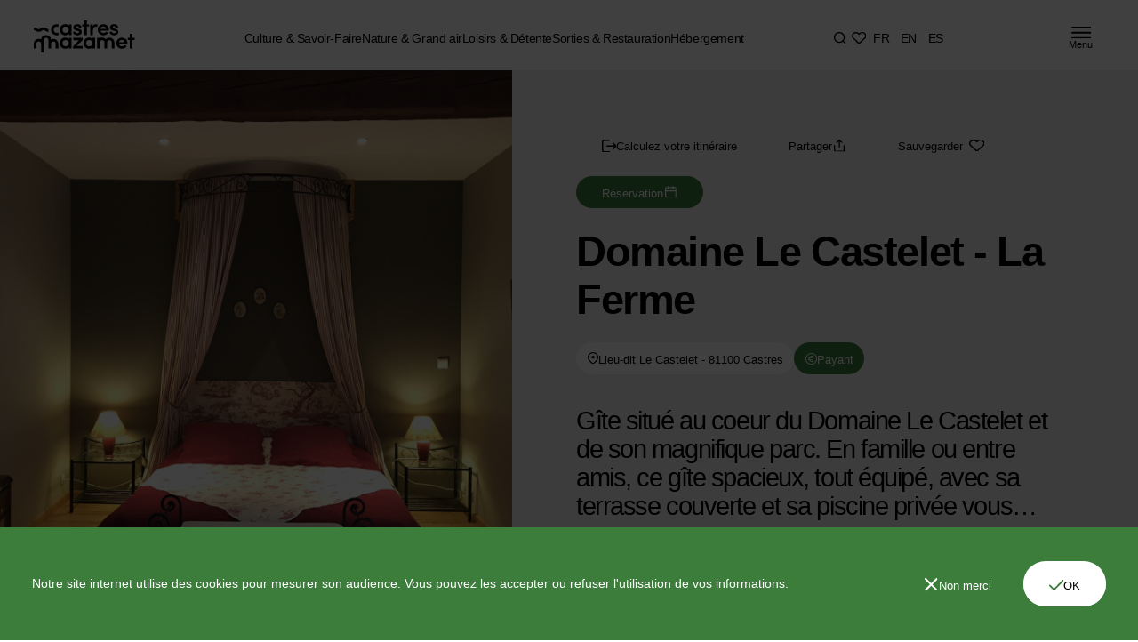

--- FILE ---
content_type: text/html; charset=utf-8
request_url: https://www.tourisme-castresmazamet.com/activites/4791108
body_size: 12679
content:
<!DOCTYPE html><html lang="fr"><head><meta charSet="utf-8"/><meta http-equiv="X-UA-Compatible" content="IE=edge"/><meta name="viewport" content="width=device-width,initial-scale=1,minimum-scale=1,maximum-scale=1,user-scalable=no"/><meta name="mobile-web-app-capable" content="yes"/><meta name="apple-touch-fullscreen" content="yes"/><meta name="apple-mobile-web-app-title" content="Expo"/><meta name="apple-mobile-web-app-capable" content="yes"/><meta name="apple-mobile-web-app-status-bar-style" content="default"/><link rel="icon" type="image/png" href="/icons/icon-16x16.png" sizes="16x16"/><link rel="icon" type="image/png" href="/icons/icon-32x32.png" sizes="32x32"/><link rel="icon" type="image/png" href="/icons/icon-72x72.png" sizes="72x72"/><link rel="icon" type="image/png" href="/icons/icon-96x96.png" sizes="96x96"/><link rel="icon" type="image/png" href="/icons/icon-128x128.png" sizes="128x128"/><link rel="icon" type="image/png" href="/icons/icon-144x144.png" sizes="144x144"/><link rel="icon" type="image/png" href="/icons/icon-152x152.png" sizes="152x152"/><link rel="icon" type="image/png" href="/icons/icon-192x192.png" sizes="192x192"/><link rel="icon" type="image/png" href="/icons/icon-384x384.png" sizes="384x384"/><link rel="icon" type="image/png" href="/icons/icon-512x512.png" sizes="512x512"/><link rel="apple-touch-icon" href="/icons/icon-512x512.png"/><link rel="manifest" href="/manifest.json"/><link rel="stylesheet" href="https://fonts.cdnfonts.com/css/sofia-pro"/><meta name="theme-color" content="#3C7D3C"/><title>Domaine Le Castelet - La Ferme – Destination Castres-Mazamet</title><meta name="description" content="Gîte situé au coeur du Domaine Le Castelet et de son magnifique parc.
En famille ou entre amis, ce gîte spacieux, tout équipé, avec sa terrasse couverte et sa piscine privée vous garantit un séjour inoubliable dans un cadre idyllique."/><meta property="og:type" content="website"/><meta property="og:title" content="Domaine Le Castelet - La Ferme"/><meta property="og:description" content="Gîte situé au coeur du Domaine Le Castelet et de son magnifique parc.
En famille ou entre amis, ce gîte spacieux, tout équipé, avec sa terrasse couverte et sa piscine privée vous garantit un séjour inoubliable dans un cadre idyllique."/><meta property="og:locale" content="en_IE"/><meta property="og:url" content="https://www.tourisme-castresmazamet.com/activites/4791108"/><meta property="og:site_name" content="Destination Castres-Mazamet"/><meta property="og:image" content="https://static.apidae-tourisme.com/filestore/objets-touristiques/images/195/65/31867331.png"/><meta property="og:image:alt" content="Domaine Le Castelet - La Ferme"/><meta property="og:image:width" content="1200"/><meta property="og:image:height" content="630"/><meta name="robots" content="all"/><meta name="twitter:card" content="summary_large_image"/><meta property="twitter:title" content="Domaine Le Castelet - La Ferme"/><meta property="twitter:description" content="Gîte situé au coeur du Domaine Le Castelet et de son magnifique parc.
En famille ou entre amis, ce gîte spacieux, tout équipé, avec sa terrasse couverte et sa piscine privée vous garantit un séjour inoubliable dans un cadre idyllique."/><link rel="canonical" href="https://www.tourisme-castresmazamet.com/activites/4791108"/><link rel="shortcut icon" href="/favicon.ico"/><meta name="next-head-count" content="40"/><link rel="preload" href="/_next/static/css/6a8e70fa1d9e99b9.css" as="style"/><link rel="stylesheet" href="/_next/static/css/6a8e70fa1d9e99b9.css" data-n-g=""/><link rel="preload" href="/_next/static/css/8d49bd93661a384f.css" as="style"/><link rel="stylesheet" href="/_next/static/css/8d49bd93661a384f.css" data-n-p=""/><link rel="preload" href="/_next/static/css/15165ae06f25d98c.css" as="style"/><link rel="stylesheet" href="/_next/static/css/15165ae06f25d98c.css" data-n-p=""/><link rel="preload" href="/_next/static/css/01ea7827eeb0630b.css" as="style"/><link rel="stylesheet" href="/_next/static/css/01ea7827eeb0630b.css" data-n-p=""/><noscript data-n-css=""></noscript><script defer="" nomodule="" src="/_next/static/chunks/polyfills-c67a75d1b6f99dc8.js"></script><script src="/_next/static/chunks/webpack-8884814824236a93.js" defer=""></script><script src="/_next/static/chunks/framework-2c79e2a64abdb08b.js" defer=""></script><script src="/_next/static/chunks/main-5f89e44506e8fa4f.js" defer=""></script><script src="/_next/static/chunks/pages/_app-fa757bcf65a19832.js" defer=""></script><script src="/_next/static/chunks/e727ab75-ef9560e122e191c4.js" defer=""></script><script src="/_next/static/chunks/777cf710-f0088c4b1d5f8d5e.js" defer=""></script><script src="/_next/static/chunks/ea88be26-3cdde98635804176.js" defer=""></script><script src="/_next/static/chunks/214-b24b8b94f0d3f711.js" defer=""></script><script src="/_next/static/chunks/633-da7e8e6da661a2fe.js" defer=""></script><script src="/_next/static/chunks/121-023ea1e0fbb99aef.js" defer=""></script><script src="/_next/static/chunks/260-f602b8f3110476df.js" defer=""></script><script src="/_next/static/chunks/733-9902edb74c4ed1c0.js" defer=""></script><script src="/_next/static/chunks/440-0cae77e557ed25bc.js" defer=""></script><script src="/_next/static/chunks/232-39c8245366e2cd79.js" defer=""></script><script src="/_next/static/chunks/259-623b85683af158b5.js" defer=""></script><script src="/_next/static/chunks/pages/activities/%5Bid%5D-f09bce7073df75a3.js" defer=""></script><script src="/_next/static/rP3z31BBxN3Pg_fZhqAai/_buildManifest.js" defer=""></script><script src="/_next/static/rP3z31BBxN3Pg_fZhqAai/_ssgManifest.js" defer=""></script></head><body id="body"><div id="__next"><div id="splashscreen" class="body-overflow-hidden"></div><div><div class="bm-overlay" style="position:fixed;z-index:1000;width:100%;height:100%;background:rgba(0, 0, 0, 0.3);opacity:0;-moz-transform:translate3d(100%, 0, 0);-ms-transform:translate3d(100%, 0, 0);-o-transform:translate3d(100%, 0, 0);-webkit-transform:translate3d(100%, 0, 0);transform:translate3d(100%, 0, 0);transition:opacity 0.3s, transform 0s 0.3s"></div><div id="" class="bm-menu-wrap undefined" style="position:fixed;right:inherit;z-index:1100;width:100%;height:100%;-moz-transform:translate3d(-100%, 0, 0);-ms-transform:translate3d(-100%, 0, 0);-o-transform:translate3d(-100%, 0, 0);-webkit-transform:translate3d(-100%, 0, 0);transform:translate3d(-100%, 0, 0);transition:all 0.5s" aria-hidden="true"><div class="bm-menu" style="height:100%;box-sizing:border-box;overflow:auto"><nav class="bm-item-list" style="height:100%"><div class="menu_menu__6f964"><div class="menu_menuStay__ClCJT"><a href="/"><img loading="lazy" src="https://res.cloudinary.com/castresmazamet/image/upload/q_auto/e_blur:2000/q_auto/f_auto/logo_header_noir_19915ee8e6"/></a><p>Mon séjour</p><ul class="menu_navigationItem__AZArz"><li><span class="menu_active__xcz_E" style="color:#AF8671">Culture &amp; Savoir-Faire</span></li><li><span class="" style="color:inherit">Nature &amp; Grand air</span></li><li><span class="" style="color:inherit">Loisirs &amp; Détente</span></li><li><span class="" style="color:inherit">Sorties &amp; Restauration</span></li><li><span class="" style="color:inherit">Hébergement</span></li><li><a class="" style="color:inherit" href="/activites/agenda">Agenda</a></li><li><a class="" style="color:inherit" href="/informations-pratiques">Comment venir ?</a></li></ul><ul class="menu_infosLinks__HTU9h"><li><a href="/meteo">Météo</a></li><li><a href="/billetterie">Billetterie</a></li><li><a href="/nous-contacter">Contact</a></li><li><a href="/tourisme-d-affaires">Tourisme d&#x27;affaires</a></li></ul></div><div class="second-menu_menuActivities__1nMsO" style="background-color:#AF8671"><ul><li><a href="/culture-savoir-faire">Toute la culture et le savoir-faire</a><img class="second-menu_navigationIcon__IVvg6" loading="lazy" src="https://res.cloudinary.com/castresmazamet/image/upload/q_auto/e_blur:2000/q_auto/f_auto/bouton_fleche_droite_d581d3b535"/></li><li><a href="/activites/musees">Musées</a><img class="second-menu_navigationIcon__IVvg6" loading="lazy" src="https://res.cloudinary.com/castresmazamet/image/upload/q_auto/e_blur:2000/q_auto/f_auto/bouton_fleche_droite_d581d3b535"/></li><li><a href="/activites/sites-touristiques">Patrimoine</a><img class="second-menu_navigationIcon__IVvg6" loading="lazy" src="https://res.cloudinary.com/castresmazamet/image/upload/q_auto/e_blur:2000/q_auto/f_auto/bouton_fleche_droite_d581d3b535"/></li><li><a href="/activites/visites-de-savoir-faire">Visites de savoir-faire</a><img class="second-menu_navigationIcon__IVvg6" loading="lazy" src="https://res.cloudinary.com/castresmazamet/image/upload/q_auto/e_blur:2000/q_auto/f_auto/bouton_fleche_droite_d581d3b535"/></li><li><a href="/page/castres-olympique">Castres Olympique</a><img class="second-menu_navigationIcon__IVvg6" loading="lazy" src="https://res.cloudinary.com/castresmazamet/image/upload/q_auto/e_blur:2000/q_auto/f_auto/bouton_fleche_droite_d581d3b535"/></li></ul><p>Culture &amp; Savoir-Faire</p></div><div class="menu_menuMoovie__HRBOt" style="background-color:#AF8671"><div class="quickactions_quickActions__m6qAX menu_quickActions__qPa8y"><ul class="quickactions_navSearch__Qar6f"><li><a title="Chercher" class=" hover-effect-light" href="/activites/search"><img loading="lazy" src="https://res.cloudinary.com/castresmazamet/image/upload/q_auto/e_blur:2000/q_auto/f_auto/menu_haut_recherche_2802ec4b25"/></a></li><li><a title="Favoris" class=" hover-effect-light" href="/favoris"><img loading="lazy" src="https://res.cloudinary.com/castresmazamet/image/upload/q_auto/e_blur:2000/q_auto/f_auto/menu_haut_favoris_2f87ffc962"/></a></li></ul><ul class="quickactions_langs__wXAER"><li class="hover-effect-light"><a href="/activites/4791108">FR</a></li><li class="hover-effect-light"><a href="/en/activities/4791108">EN</a></li><li class="hover-effect-light"><a href="/es/actividades/4791108">ES</a></li></ul></div></div></div><div class="mobile-menu_menuMobile__4YXv_"><div class="mobile-menu_menuMobileHeader__jGChV"><a href="/"><img loading="lazy" src="https://res.cloudinary.com/castresmazamet/image/upload/q_auto/e_blur:2000/q_auto/f_auto/logo_header_noir_19915ee8e6"/></a><div class="mobile-menu_langsCloseContainer__bMamh"><a class="mobile-menu_close_btn__TwOLU"><img loading="lazy" src="https://res.cloudinary.com/castresmazamet/image/upload/q_auto/e_blur:2000/q_auto/f_auto/menu_fermer_bc50d5f07a"/></a><div class="quickactions_quickActions__m6qAX mobile-menu_quickActions__vFsdy"><ul class="quickactions_navSearch__Qar6f"><li><a title="Chercher" class=" hover-effect-light" href="/activites/search"><img loading="lazy" src="https://res.cloudinary.com/castresmazamet/image/upload/q_auto/e_blur:2000/q_auto/f_auto/menu_haut_recherche_2802ec4b25"/></a></li><li><a title="Favoris" class=" hover-effect-light" href="/favoris"><img loading="lazy" src="https://res.cloudinary.com/castresmazamet/image/upload/q_auto/e_blur:2000/q_auto/f_auto/menu_haut_favoris_2f87ffc962"/></a></li></ul><ul class="quickactions_langs__wXAER"><li class="hover-effect-light"><a href="/activites/4791108">FR</a></li><li class="hover-effect-light"><a href="/en/activities/4791108">EN</a></li><li class="hover-effect-light"><a href="/es/actividades/4791108">ES</a></li></ul></div></div></div><p>Mon séjour</p><div class="menu-collapse_collapse__pRNkf"><span class="menu-collapse_collapse_Title__f9Hqj" style="color:inherit">Culture &amp; Savoir-Faire</span></div><div class="menu-collapse_collapse__pRNkf"><span class="menu-collapse_collapse_Title__f9Hqj" style="color:inherit">Nature &amp; Grand air</span></div><div class="menu-collapse_collapse__pRNkf"><span class="menu-collapse_collapse_Title__f9Hqj" style="color:inherit">Loisirs &amp; Détente</span></div><div class="menu-collapse_collapse__pRNkf"><span class="menu-collapse_collapse_Title__f9Hqj" style="color:inherit">Sorties &amp; Restauration</span></div><div class="menu-collapse_collapse__pRNkf"><span class="menu-collapse_collapse_Title__f9Hqj" style="color:inherit">Hébergement</span></div><div class="menu-collapse_collapse__pRNkf"><a class="menu-collapse_collapse_Title__f9Hqj" style="color:inherit" href="/activites/agenda">Agenda</a></div><div class="menu-collapse_collapse__pRNkf"><a class="menu-collapse_collapse_Title__f9Hqj" style="color:inherit" href="/informations-pratiques">Comment venir ?</a></div><ul class="mobile-menu_infosLinks__dRbu0"><li><a href="/meteo">Météo</a></li><li><a href="/billetterie">Billetterie</a></li><li><a href="/nous-contacter">Contact</a></li><li><a href="/tourisme-d-affaires">Tourisme d&#x27;affaires</a></li></ul></div><span><a class="nav_close_btn__tS4Y3"><img loading="lazy" src="https://res.cloudinary.com/castresmazamet/image/upload/q_auto/e_blur:2000/q_auto/f_auto/menu_fermer_bc50d5f07a"/></a></span></nav></div><div><div class="bm-cross-button" style="position:absolute;width:24px;height:24px;right:8px;top:8px"><button type="button" id="react-burger-cross-btn" style="position:absolute;left:0;top:0;z-index:1;width:100%;height:100%;margin:0;padding:0;border:none;font-size:0;background:transparent;cursor:pointer" tabindex="-1">Close Menu</button><span style="position:absolute;top:6px;right:14px"><span class="bm-cross" style="position:absolute;width:3px;height:14px;transform:rotate(45deg)"></span><span class="bm-cross" style="position:absolute;width:3px;height:14px;transform:rotate(-45deg)"></span></span></div></div></div></div><nav class="nav_nav__ydYEq dark"><a href="/"><img class="nav_logo__f4bUy" loading="lazy" src="https://res.cloudinary.com/castresmazamet/image/upload/q_auto/e_blur:2000/q_auto/f_auto/logo_header_d6e7cae022"/></a><ul class="nav_navItems__totEM"><li><a class="hover-effect-light" href="/culture-savoir-faire">Culture &amp; Savoir-Faire</a></li><li><a class="hover-effect-light" href="/nature-grand-air">Nature &amp; Grand air</a></li><li><a class="hover-effect-light" href="/loisir-detente">Loisirs &amp; Détente</a></li><li><a class="hover-effect-light" href="/activites/tous-les-lieux-de-sortie">Sorties &amp; Restauration</a></li><li><a class="hover-effect-light" href="/activites/tous-les-hebergements">Hébergement</a></li></ul><div class="quickactions_quickActions__m6qAX nav_quickActions__P_Kd2"><ul class="quickactions_navSearch__Qar6f"><li><a title="Chercher" class=" hover-effect-light" href="/activites/search"><img loading="lazy" src="https://res.cloudinary.com/castresmazamet/image/upload/q_auto/e_blur:2000/q_auto/f_auto/menu_haut_recherche_2802ec4b25"/></a></li><li><a title="Favoris" class=" hover-effect-light" href="/favoris"><img loading="lazy" src="https://res.cloudinary.com/castresmazamet/image/upload/q_auto/e_blur:2000/q_auto/f_auto/menu_haut_favoris_2f87ffc962"/></a></li></ul><ul class="quickactions_langs__wXAER"><li class="hover-effect-light"><a href="/activites/4791108">FR</a></li><li class="hover-effect-light"><a href="/en/activities/4791108">EN</a></li><li class="hover-effect-light"><a href="/es/actividades/4791108">ES</a></li></ul></div><a class="nav_burger_menu_btn__iQLA8 " title="Menu"><img loading="lazy" src="https://res.cloudinary.com/castresmazamet/image/upload/q_auto/e_blur:2000/q_auto/f_auto/menu_burger_8e7c555240"/><span>Menu</span></a></nav><div class="nav_containerMobileImg__In1i4 dark"><button class="nav_backBtn__UabjX"><img loading="lazy" src="https://res.cloudinary.com/castresmazamet/image/upload/q_auto/e_blur:2000/q_auto/f_auto/bouton_fleche_gauche_2d88350d7d"/></button><a href="/"><img loading="lazy" src="https://res.cloudinary.com/castresmazamet/image/upload/q_auto/e_blur:2000/q_auto/f_auto/logo_header_d6e7cae022"/></a></div><nav class="nav_mobileNav__pwdH5 tag tag-dark"><ul><div class="quickactions_quickActions__m6qAX nav_quickActions__P_Kd2"><ul class="quickactions_navSearch__Qar6f"><li><a title="Chercher" class=" hover-effect-light" href="/activites/search"><img loading="lazy" src="https://res.cloudinary.com/castresmazamet/image/upload/q_auto/e_blur:2000/q_auto/f_auto/menu_haut_recherche_2802ec4b25"/></a></li><li><a title="Favoris" class=" hover-effect-light" href="/favoris"><img loading="lazy" src="https://res.cloudinary.com/castresmazamet/image/upload/q_auto/e_blur:2000/q_auto/f_auto/menu_haut_favoris_2f87ffc962"/></a></li></ul><ul class="quickactions_langs__wXAER"><li class="hover-effect-light"><a href="/activites/4791108">FR</a></li><li class="hover-effect-light"><a href="/en/activities/4791108">EN</a></li><li class="hover-effect-light"><a href="/es/actividades/4791108">ES</a></li></ul></div><li><a class="nav_burger_menu_btn__iQLA8 " title="Menu"><img loading="lazy" src="https://res.cloudinary.com/castresmazamet/image/upload/q_auto/e_blur:2000/q_auto/f_auto/menu_burger_8e7c555240"/><span>Menu</span></a></li></ul></nav><header class="header-activity_container__zNdHt"><div class="header-activity_container_image__SjVey"><img src="https://static.apidae-tourisme.com/filestore/objets-touristiques/images/195/65/31867331.png" alt="12 (7)" loading="lazy"/></div><div class="header-activity_container_content__zHMJQ"><div class="header-activity_container_topBtn__SvQWm"><a target="_blank" href="https://maps.google.com/?q=43.594108,2.312946"><span class="tag tag-transparent tag"><img loading="lazy" src="https://res.cloudinary.com/castresmazamet/image/upload/q_auto/e_blur:2000/q_auto/f_auto/itineraire_5987d775fd"/><span class="has-icon">Calculez votre itinéraire</span></span></a><a><span class="tag tag-transparent tag"><img loading="lazy" src="https://res.cloudinary.com/castresmazamet/image/upload/q_auto/e_blur:2000/q_auto/f_auto/partager_b62d7ae7b0"/><span class="has-icon">Partager</span></span></a><a style="opacity:1"><span class="tag tag-transparent tag"><img loading="lazy" src="https://res.cloudinary.com/castresmazamet/image/upload/q_auto/e_blur:2000/q_auto/f_auto/sauvegarder_d626d8cce0"/><span class="has-icon">Sauvegarder</span></span></a></div><div class="header-activity_container_topLink_list__BETGH"><div class="swiper header-activity_container_topLink_list_swiper__Cz63S"><div class="swiper-wrapper"><div class="swiper-slide activity_swiper_slide_tags__uQs7d"><a class="cta cta-green cta-thin" title="Réservation" href="https://www.lecastelet.fr" target="_blank" rel="noreferrer"><span>Réservation</span><img loading="lazy" src="https://res.cloudinary.com/castresmazamet/image/upload/q_auto/e_blur:2000/q_auto/f_auto/date_7ae0b36a2a"/></a></div></div></div></div><h1 class="header-activity_title__ilp3G">Domaine Le Castelet - La Ferme</h1><div class="header-activity_infos_Btn__LHmpo"><span class="tag tag-light tag tag-card"><img loading="lazy" src="https://res.cloudinary.com/castresmazamet/image/upload/q_auto/e_blur:2000/q_auto/f_auto/tag_localisation_noir_6ef2275f49"/><span class="has-icon">Lieu-dit Le Castelet - 81100 Castres</span></span><span class="tag tag-green tag tag-card"><img loading="lazy" src="https://res.cloudinary.com/castresmazamet/image/upload/q_auto/e_blur:2000/q_auto/f_auto/tag_tarifs_742e06456d"/><span class="has-icon">Payant</span></span></div><p class="header-activity_description__WXZUf">Gîte situé au coeur du Domaine Le Castelet et de son magnifique parc.
En famille ou entre amis, ce gîte spacieux, tout équipé, avec sa terrasse couverte et sa piscine privée vous garantit un séjour inoubliable dans un cadre idyllique.</p><a href="#main" class="header-activity_link_More__TOBhD">En savoir plus</a></div></header><main id="main" class="main_main__2Mm6z"><section class="title-content_container__Jdw8n"><div style="box-sizing:border-box;position:relative;margin-left:auto;margin-right:auto;padding-left:10px;padding-right:10px;max-width:1650px" class="grid-container"><div style="margin-left:-10px;margin-right:-10px;display:flex;flex-grow:0;flex-shrink:0;align-items:normal;justify-content:flex-start;flex-direction:row;flex-wrap:wrap"><div style="box-sizing:border-box;min-height:1px;position:relative;padding-left:10px;padding-right:10px;width:50%;flex-basis:50%;flex-grow:0;flex-shrink:0;max-width:50%;margin-left:0%;right:auto;left:auto" class="title-content_title__MLRfN"><h2>Le gîte La Ferme  se trouve dans l&#x27;ancien corps de ferme à quelques mètres du château du Domaine.</h2></div><div style="box-sizing:border-box;min-height:1px;position:relative;padding-left:10px;padding-right:10px;width:50%;flex-basis:50%;flex-grow:0;flex-shrink:0;max-width:50%;margin-left:0%;right:auto;left:auto" class="title-content_content__oty9l"><p class="title-content_paragraph__oHYX2">
Depuis Le Castelet, partez à la découverte d&#x27;Albi  et de  Carcassonne ,  toutes deux inscrites au patrimoine mondial de l&#x27;UNESCO, de  Toulouse,  déguster les vins de  Gaillac ou du Languedoc,  profiter des grands espaces et passer des vacances sportives. Alternativement, si vous souhaitez organiser un événement familial spécial, le domaine est disponible à la location privée</p></div></div></div></section><section class="images_container__vOdGn"><div style="box-sizing:border-box;position:relative;margin-left:auto;margin-right:auto;padding-left:10px;padding-right:10px;max-width:1650px" class="grid-container"><div style="margin-left:-10px;margin-right:-10px;display:flex;flex-grow:0;flex-shrink:0;align-items:normal;justify-content:flex-start;flex-direction:row;flex-wrap:wrap"><div style="box-sizing:border-box;min-height:1px;position:relative;padding-left:10px;padding-right:10px;width:50%;flex-basis:50%;flex-grow:0;flex-shrink:0;max-width:50%;margin-left:0%;right:auto;left:auto" class="images_content__bIXP8"><figcaption><img src="https://static.apidae-tourisme.com/filestore/objets-touristiques/images/160/55/11941792.jpg" alt="Ferme cuisine 2" loading="lazy"/></figcaption></div><div style="box-sizing:border-box;min-height:1px;position:relative;padding-left:10px;padding-right:10px;width:50%;flex-basis:50%;flex-grow:0;flex-shrink:0;max-width:50%;margin-left:0%;right:auto;left:auto" class="images_content__bIXP8"><figcaption><img src="https://static.apidae-tourisme.com/filestore/objets-touristiques/images/162/55/11941794.jpg" alt="gite Ferme chambre3-le castelet" loading="lazy"/></figcaption></div></div></div></section><section class="title-content_container__Jdw8n"><div style="box-sizing:border-box;position:relative;margin-left:auto;margin-right:auto;padding-left:10px;padding-right:10px;max-width:1650px" class="grid-container"><div style="margin-left:-10px;margin-right:-10px;display:flex;flex-grow:0;flex-shrink:0;align-items:normal;justify-content:flex-start;flex-direction:row;flex-wrap:wrap"><div style="box-sizing:border-box;min-height:1px;position:relative;padding-left:10px;padding-right:10px;width:50%;flex-basis:50%;flex-grow:0;flex-shrink:0;max-width:50%;margin-left:0%;right:auto;left:auto" class="title-content_title__MLRfN"><h2>Capacité</h2></div><div style="box-sizing:border-box;min-height:1px;position:relative;padding-left:10px;padding-right:10px;width:50%;flex-basis:50%;flex-grow:0;flex-shrink:0;max-width:50%;margin-left:0%;right:auto;left:auto" class="title-content_content__oty9l"><p class="title-content_paragraph__oHYX2">✓ Capacité d&#x27;hébergement : 4 personnes
✓ Capacité d&#x27;hébergement maximale : 7 personnes
✓ 3 salles de bain
✓ 3 WC
✓ 3 lits doubles
✓ 1 lits simples
✓ 5 pieces
✓ 3 chambres
✓ 1 etages</p></div></div></div></section><section class="images_container__vOdGn"><div style="box-sizing:border-box;position:relative;margin-left:auto;margin-right:auto;padding-left:10px;padding-right:10px;max-width:1650px" class="grid-container"><div style="margin-left:-10px;margin-right:-10px;display:flex;flex-grow:0;flex-shrink:0;align-items:normal;justify-content:flex-start;flex-direction:row;flex-wrap:wrap"><div style="box-sizing:border-box;min-height:1px;position:relative;padding-left:10px;padding-right:10px;width:50%;flex-basis:50%;flex-grow:0;flex-shrink:0;max-width:50%;margin-left:0%;right:auto;left:auto" class="images_content__bIXP8"><figcaption><img src="https://static.apidae-tourisme.com/filestore/objets-touristiques/images/163/55/11941795.jpg" alt="Ferme sdb2" loading="lazy"/></figcaption></div><div style="box-sizing:border-box;min-height:1px;position:relative;padding-left:10px;padding-right:10px;width:50%;flex-basis:50%;flex-grow:0;flex-shrink:0;max-width:50%;margin-left:0%;right:auto;left:auto" class="images_content__bIXP8"><figcaption><img src="https://static.apidae-tourisme.com/filestore/objets-touristiques/images/164/55/11941796.jpg" alt="Le_CasteletÂ©Laurent_Galaup-terrasse-gite-ferme-tarn" loading="lazy"/></figcaption></div></div></div></section><section class="title-content_container__Jdw8n"><div style="box-sizing:border-box;position:relative;margin-left:auto;margin-right:auto;padding-left:10px;padding-right:10px;max-width:1650px" class="grid-container"><div style="margin-left:-10px;margin-right:-10px;display:flex;flex-grow:0;flex-shrink:0;align-items:normal;justify-content:flex-start;flex-direction:row;flex-wrap:wrap"><div style="box-sizing:border-box;min-height:1px;position:relative;padding-left:10px;padding-right:10px;width:50%;flex-basis:50%;flex-grow:0;flex-shrink:0;max-width:50%;margin-left:0%;right:auto;left:auto" class="title-content_title__MLRfN"><h2>Tarifs &amp; Modes de paiement</h2></div><div style="box-sizing:border-box;min-height:1px;position:relative;padding-left:10px;padding-right:10px;width:50%;flex-basis:50%;flex-grow:0;flex-shrink:0;max-width:50%;margin-left:0%;right:auto;left:auto" class="title-content_content__oty9l"><p class="title-content_paragraph__oHYX2">Nuitée : de 175 à 225 € (Location pour 2 à 5 personnes pour un minimum de 3 nuits. Pour 6 personnes (1 chambre supplémentaire : de 255 à 325 €)
Animaux : 8 € (Tarif par jour et sur demande).


Haute saison : 01/07 au 31/08
Moyenne saison : 01/05 au 30/06 - 01/09 au 30/09 - Vacances de Noël
Basse saison : 01/10 au 28/12 - 03/01 au 30/04.

✓ Carte bancaire/crédit
✓ Apple Pay
✓ Chèque-Vacances Classic</p></div></div></div></section><section class="title-content_container__Jdw8n"><div style="box-sizing:border-box;position:relative;margin-left:auto;margin-right:auto;padding-left:10px;padding-right:10px;max-width:1650px" class="grid-container"><div style="margin-left:-10px;margin-right:-10px;display:flex;flex-grow:0;flex-shrink:0;align-items:normal;justify-content:flex-start;flex-direction:row;flex-wrap:wrap"><div style="box-sizing:border-box;min-height:1px;position:relative;padding-left:10px;padding-right:10px;width:50%;flex-basis:50%;flex-grow:0;flex-shrink:0;max-width:50%;margin-left:0%;right:auto;left:auto" class="title-content_title__MLRfN"><h2>Equipements &amp; Services</h2></div><div style="box-sizing:border-box;min-height:1px;position:relative;padding-left:10px;padding-right:10px;width:50%;flex-basis:50%;flex-grow:0;flex-shrink:0;max-width:50%;margin-left:0%;right:auto;left:auto" class="title-content_content__oty9l"><p class="title-content_paragraph__oHYX2">✓ Piscine
✓ Parc
✓ Jardin
✓ Parking
✓ Espace Spa
✓ Terrasse
✓ Animaux acceptés
✓ Vente à la propriété</p></div></div></div></section><section class="title-content_container__Jdw8n"><div style="box-sizing:border-box;position:relative;margin-left:auto;margin-right:auto;padding-left:10px;padding-right:10px;max-width:1650px" class="grid-container"><div style="margin-left:-10px;margin-right:-10px;display:flex;flex-grow:0;flex-shrink:0;align-items:normal;justify-content:flex-start;flex-direction:row;flex-wrap:wrap"><div style="box-sizing:border-box;min-height:1px;position:relative;padding-left:10px;padding-right:10px;width:50%;flex-basis:50%;flex-grow:0;flex-shrink:0;max-width:50%;margin-left:0%;right:auto;left:auto" class="title-content_title__MLRfN"><h2>Confort</h2></div><div style="box-sizing:border-box;min-height:1px;position:relative;padding-left:10px;padding-right:10px;width:50%;flex-basis:50%;flex-grow:0;flex-shrink:0;max-width:50%;margin-left:0%;right:auto;left:auto" class="title-content_content__oty9l"><p class="title-content_paragraph__oHYX2">✓ Lit 140 cm
✓ Réfrigérateur
✓ Lave linge privatif
✓ Lave vaisselle
✓ Micro-ondes
✓ Chaise bébé
✓ Canapé convertible
✓ Lit 90 cm
✓ Lit 160 cm
✓ Lit bébé
✓ Draps compris
✓ Télévision
✓ Accès Internet privatif Wifi
✓ Matériel Bébé</p></div></div></div></section><section class="title-content_container__Jdw8n"><div style="box-sizing:border-box;position:relative;margin-left:auto;margin-right:auto;padding-left:10px;padding-right:10px;max-width:1650px" class="grid-container"><div style="margin-left:-10px;margin-right:-10px;display:flex;flex-grow:0;flex-shrink:0;align-items:normal;justify-content:flex-start;flex-direction:row;flex-wrap:wrap"><div style="box-sizing:border-box;min-height:1px;position:relative;padding-left:10px;padding-right:10px;width:50%;flex-basis:50%;flex-grow:0;flex-shrink:0;max-width:50%;margin-left:0%;right:auto;left:auto" class="title-content_title__MLRfN"><h2>Langues parlées</h2></div><div style="box-sizing:border-box;min-height:1px;position:relative;padding-left:10px;padding-right:10px;width:50%;flex-basis:50%;flex-grow:0;flex-shrink:0;max-width:50%;margin-left:0%;right:auto;left:auto" class="title-content_content__oty9l"><p class="title-content_paragraph__oHYX2">✓ Anglais
✓ Espagnol</p></div></div></div></section><section class="activities-footer_container__vTOU0"><div class="activities-footer_container_map__E1Xfe"><!--$!--><template data-dgst="DYNAMIC_SERVER_USAGE"></template><!--/$--></div><div class="activities-footer_container_info_contact__9Gnx3"><div class="activities-footer_container_info__LCXk7"><h3 class="activities-footer_title__rG3bD">Ouverture<img class="activities-footer_image__uDsFN" width="50" height="50" loading="lazy" src="https://res.cloudinary.com/castresmazamet/image/upload/q_auto/e_blur:2000/q_auto/f_auto/date_7ae0b36a2a"/></h3><p class="activities-footer_description__Alv11">Du 01/04 au 28/12.</p></div><div class="activities-footer_container_contact__rBQZX"><h3 class="activities-footer_title__rG3bD">Contact<!-- --> <img class="activities-footer_image__uDsFN" width="20" loading="lazy" src="https://res.cloudinary.com/castresmazamet/image/upload/q_auto/e_blur:2000/q_auto/f_auto/contact_de7edfe30e"/></h3><p class="activities-footer_description__Alv11">Lieu-dit Le Castelet</p><p class="activities-footer_description__Alv11">81100<!-- --> <!-- -->Castres</p><p class="activities-footer_description__Alv11"><a class="activities-footer_phoneNumber__Xtip9" href="tel:05 63 35 96 27">05 63 35 96 27</a></p><div class="activities-footer_container_cta__KnrSV"><a class="cta activities-footer_contact_cta__SccsI cta-light" title="Email" href="mailto:contact@lecastelet.fr" target="_blank" rel="noreferrer"><span>Email</span><img loading="lazy" src="https://res.cloudinary.com/castresmazamet/image/upload/q_auto/e_blur:2000/q_auto/f_auto/bouton_fleche_droite_40de8b0687"/></a><a target="_blank" class="cta activities-footer_contact_cta__SccsI cta-light" title="Visiter le site" href="https://www.lecastelet.fr" rel="noreferrer"><span>Visiter le site</span><img loading="lazy" src="https://res.cloudinary.com/castresmazamet/image/upload/q_auto/e_blur:2000/q_auto/f_auto/bouton_fleche_droite_40de8b0687"/></a></div></div></div></section></main><footer class="footer_footer__M3arO"><div class="footer_containerFooter__rE4Ge"><div><h5>Mon séjour</h5><ul><li><a href="/culture-savoir-faire">Culture &amp; Savoir-Faire</a></li><li><a href="/nature-grand-air">Nature &amp; Grand air</a></li><li><a href="/loisir-detente">Loisirs &amp; Détente</a></li><li><a href="/activites/tous-les-hebergements">Hébergement</a></li><li><a href="/activites/tous-les-lieux-de-sortie">Sorties &amp; Restauration</a></li><li><a href="/activites/agenda">Agenda</a></li><li><a href="/groupes">Groupes</a></li><li><a href="/tourisme-d-affaires">Tourisme d&#x27;affaires</a></li></ul></div><div><h5>Pratique</h5><ul><li><a href="/informations-pratiques">Infos pratiques</a></li><li><a href="/nous-contacter">L’office de tourisme</a></li><li><a href="/handicap">Handicap</a></li><li><a href="/brochures">Brochures</a></li><li><a href="/billetterie">Billetterie</a></li><li><a href="/nous-contacter">Contact</a></li><li><a href="/actualites">Actualités</a></li><li><a href="/page/evenement">Proposer un événement</a></li></ul></div><div><h5>Castres</h5><ul><li><span>Office de Tourisme de</span></li><li><span>Castres-Mazamet</span></li><li><span>2 place de la République</span></li><li><span>81100 Castres</span></li><li><a rel="noreferrer" target="_blank" href="tel:0563626362">Tél. 05 63 62 63 62</a></li></ul></div><div><h5>Mazamet</h5><ul><li><span>Office de Tourisme de</span></li><li><span>Castres-Mazamet</span></li><li><span>7 place Georges Tournier </span></li><li><span>81200 Mazamet</span></li><li><a rel="noreferrer" target="_blank" href="tel:0563612707">Tél. 05 63 61 27 07</a></li></ul></div><ul class="footer_containerSocial__xtyz1"><li><a class="cta cta-round cta-border cta-no-hover hover-effect" title="Facebook" href="https://www.facebook.com/officedetourismecastresmazamet/" target="_blank" rel="noreferrer"><span>Facebook</span><img loading="lazy" src="https://res.cloudinary.com/castresmazamet/image/upload/q_auto/e_blur:2000/q_auto/f_auto/facebook_d1d5d6f3f7"/></a></li><li><a class="cta cta-round cta-border cta-no-hover hover-effect" title="Instagram" href="https://www.instagram.com/destination_castres_mazamet/?hl=fr" target="_blank" rel="noreferrer"><span>Instagram</span><img loading="lazy" src="https://res.cloudinary.com/castresmazamet/image/upload/q_auto/e_blur:2000/q_auto/f_auto/instagram_67acf6df3b"/></a></li></ul><a class="cta footer_ctaUp__eV0zb cta-no-hover" title="Revenir en haut" href="#body" target="_self" rel="noreferrer"><span>Revenir en haut</span><img loading="lazy" src="https://res.cloudinary.com/castresmazamet/image/upload/q_auto/e_blur:2000/q_auto/f_auto/fleche_haut_230acb9a85"/></a></div><ul class="footer_legalLinks__vvf8x"><li><a href="/mentions-legales">Mentions Légales</a></li><li><a href="/plan-du-site">Plan du site</a></li><li><a href="/politique-de-protection-des-donnees">Politique de protection des données</a></li><li><a href="/gestion-des-cookies">Gestion des cookies</a></li><p>Réalisé par le Studio Double Sens et PlaceMe</p></ul><img class="footer_logo__RUIwC" loading="lazy" src="https://res.cloudinary.com/castresmazamet/image/upload/q_auto/e_blur:2000/q_auto/f_auto/logo_white_round_975fcd889f"/></footer></div><script id="__NEXT_DATA__" type="application/json">{"props":{"props":{"env":{"API_URL":"https://api.tourisme-castresmazamet.com","APP_URL":"https://www.tourisme-castresmazamet.com","SEO_ROBOTS":"all","RECAPTCHA_KEY":"6LfAzUolAAAAALruUx3u104wvdROqXJWROIOvbbF","CLOUDINARY_NAME":"castresmazamet","GA_ID":"G-DYM87D8T7D"},"messages":{"i18NLocales":[{"id":"1","code":"en"},{"id":"6","code":"en"},{"id":"7","code":"es"},{"id":"5","code":"fr"}],"commonHeader":{"siteName":"Destination Castres-Mazamet","logo":{"alternativeText":null,"caption":null,"provider_metadata":{"public_id":"logo_header_d6e7cae022","resource_type":"image"},"url":"https://res.cloudinary.com/castresmazamet/image/upload/v1677859410/logo_header_d6e7cae022.svg","previewUrl":null,"mime":"image/svg+xml"},"navigation":[{"title":"Culture \u0026 Savoir-Faire","path":"/culture-savoir-faire"},{"title":"Nature \u0026 Grand air","path":"/nature-grand-air"},{"title":"Loisirs \u0026 Détente","path":"/loisir-detente"},{"title":"Sorties \u0026 Restauration","path":"/activites/tous-les-lieux-de-sortie"},{"title":"Hébergement","path":"/activites/tous-les-hebergements"}],"quickActions":[{"label":"Chercher","link":"/activites/search","icon":{"alternativeText":null,"caption":null,"provider_metadata":{"public_id":"menu_haut_recherche_2802ec4b25","resource_type":"image"},"url":"https://res.cloudinary.com/castresmazamet/image/upload/v1677831224/menu_haut_recherche_2802ec4b25.svg","previewUrl":null,"mime":"image/svg+xml"}},{"label":"Favoris","link":"/favoris","icon":{"alternativeText":null,"caption":null,"provider_metadata":{"public_id":"menu_haut_favoris_2f87ffc962","resource_type":"image"},"url":"https://res.cloudinary.com/castresmazamet/image/upload/v1677831224/menu_haut_favoris_2f87ffc962.svg","previewUrl":null,"mime":"image/svg+xml"}}],"subNav":[{"label":"Agenda","link":"/activites/agenda","icon":{"alternativeText":null,"caption":null,"provider_metadata":{"public_id":"date_7ae0b36a2a","resource_type":"image"},"url":"https://res.cloudinary.com/castresmazamet/image/upload/v1677831230/date_7ae0b36a2a.svg","previewUrl":null,"mime":"image/svg+xml"}},{"label":"Billetterie","link":"/billetterie","icon":{"alternativeText":null,"caption":null,"provider_metadata":{"public_id":"menu_reservations_d6afb592e0","resource_type":"image"},"url":"https://res.cloudinary.com/castresmazamet/image/upload/v1677831226/menu_reservations_d6afb592e0.svg","previewUrl":null,"mime":"image/svg+xml"}},{"label":"L'office","link":"/nous-contacter","icon":{"alternativeText":null,"caption":null,"provider_metadata":{"public_id":"menu_office_0bdd0534a0","resource_type":"image"},"url":"https://res.cloudinary.com/castresmazamet/image/upload/v1677831224/menu_office_0bdd0534a0.svg","previewUrl":null,"mime":"image/svg+xml"}},{"label":"Brochures","link":"/brochures","icon":{"alternativeText":null,"caption":null,"provider_metadata":{"public_id":"menu_brochures_ec24e2a11a","resource_type":"image"},"url":"https://res.cloudinary.com/castresmazamet/image/upload/v1677831220/menu_brochures_ec24e2a11a.svg","previewUrl":null,"mime":"image/svg+xml"}},{"label":"Informations","link":"/informations-pratiques","icon":{"alternativeText":null,"caption":null,"provider_metadata":{"public_id":"menu_infos_c501f4e2dc","resource_type":"image"},"url":"https://res.cloudinary.com/castresmazamet/image/upload/v1677831224/menu_infos_c501f4e2dc.svg","previewUrl":null,"mime":"image/svg+xml"}},{"label":"Groupes","link":"/groupes","icon":{"alternativeText":null,"caption":null,"provider_metadata":{"public_id":"menu_groupes_f4537d0119","resource_type":"image"},"url":"https://res.cloudinary.com/castresmazamet/image/upload/v1677831222/menu_groupes_f4537d0119.svg","previewUrl":null,"mime":"image/svg+xml"}},{"label":"Handicap","link":"/handicap","icon":{"alternativeText":null,"caption":null,"provider_metadata":{"public_id":"menu_handicap_ff9502bfe5","resource_type":"image"},"url":"https://res.cloudinary.com/castresmazamet/image/upload/v1677831222/menu_handicap_ff9502bfe5.svg","previewUrl":null,"mime":"image/svg+xml"}}],"burgerMenu":{"label":"Menu","link":null,"icon":{"alternativeText":null,"caption":null,"provider_metadata":{"public_id":"menu_burger_8e7c555240","resource_type":"image"},"url":"https://res.cloudinary.com/castresmazamet/image/upload/v1677831222/menu_burger_8e7c555240.svg","previewUrl":null,"mime":"image/svg+xml"}},"languages":[{"label":"FR","code":"fr"},{"label":"EN","code":"en"},{"label":"ES","code":"es"}],"header":{"mediaCaptionIcon":{"alternativeText":null,"caption":null,"provider_metadata":{"public_id":"copyright_photo_0fae4710da","resource_type":"image"},"url":"https://res.cloudinary.com/castresmazamet/image/upload/v1677859447/copyright_photo_0fae4710da.svg","previewUrl":null,"mime":"image/svg+xml"},"scrollDown":{"label":"Découvrir","link":"#main","icon":{"alternativeText":null,"caption":null,"provider_metadata":{"public_id":"bouton_fleche_bas_3263237784","resource_type":"image"},"url":"https://res.cloudinary.com/castresmazamet/image/upload/v1677831218/bouton_fleche_bas_3263237784.svg","previewUrl":null,"mime":"image/svg+xml"}}}},"commonMenu":{"logo":{"alternativeText":null,"caption":null,"provider_metadata":{"public_id":"logo_header_noir_19915ee8e6","resource_type":"image"},"url":"https://res.cloudinary.com/castresmazamet/image/upload/v1677859410/logo_header_noir_19915ee8e6.svg","previewUrl":null,"mime":"image/svg+xml"},"label":"Mon séjour","entries":[{"label":"Culture \u0026 Savoir-Faire","path":null,"links":[{"title":"Toute la culture et le savoir-faire","path":"/culture-savoir-faire"},{"title":"Musées","path":"/activites/musees"},{"title":"Patrimoine","path":"/activites/sites-touristiques"},{"title":"Visites de savoir-faire","path":"/activites/visites-de-savoir-faire"},{"title":"Castres Olympique","path":"page/castres-olympique"}],"color":"#AF8671","background":{"alternativeText":null,"caption":null,"provider_metadata":{"public_id":"Culture_et_savoir_faire_1b2af08561","resource_type":"video"},"url":"https://res.cloudinary.com/castresmazamet/video/upload/v1685434529/Culture_et_savoir_faire_1b2af08561.mp4","previewUrl":"http://res.cloudinary.com/castresmazamet/video/upload/c_scale,dl_200,vs_6,w_250/Culture_et_savoir_faire_1b2af08561.gif","mime":"video/mp4"}},{"label":"Nature \u0026 Grand air","path":null,"links":[{"title":"Toutes les activités","path":"/nature-grand-air"},{"title":"Activités pédestres","path":"page/randos-castres-mazamet"},{"title":"Activités équestres","path":"/activites/activites-equestres"},{"title":" Sorties vélo","path":"/activites/sorties-velo"},{"title":"Via Ferrata et escalade","path":"/activites/activites-de-grimpe"},{"title":"Sports d'eau","path":"/activites/sport-d-eau"},{"title":"Golf","path":"/activites/golf"},{"title":"Trail","path":"/activites/trail"},{"title":"La Montagne Noire","path":"page/montagne-noire"}],"color":"#3C7D3C","background":{"alternativeText":null,"caption":null,"provider_metadata":{"public_id":"Nature_et_grand_air_58a1ab3a08","resource_type":"video"},"url":"https://res.cloudinary.com/castresmazamet/video/upload/v1685435802/Nature_et_grand_air_58a1ab3a08.mp4","previewUrl":"http://res.cloudinary.com/castresmazamet/video/upload/c_scale,dl_200,vs_6,w_250/Nature_et_grand_air_58a1ab3a08.gif","mime":"video/mp4"}},{"label":"Loisirs \u0026 Détente","path":null,"links":[{"title":"Toutes les activités","path":"/loisir-detente"},{"title":"Activités de Bien-être","path":"/activites/activites-bien-etre"},{"title":"Sports mécaniques","path":"/activites/sports-mecaniques"},{"title":"Loisirs d'eau","path":"/activites/loisirs-d-eau"},{"title":"Jeux de réflexion","path":"/activites/jeux-en-groupe"},{"title":"Autres sports","path":"/activites/sport-en-salle"},{"title":"Autres loisirs enfants","path":"/activites/loisirs-enfants"}],"color":"#88CBE5","background":{"alternativeText":null,"caption":null,"provider_metadata":{"public_id":"Loisirs_et_detente_a57f57de56","resource_type":"video"},"url":"https://res.cloudinary.com/castresmazamet/video/upload/v1685435716/Loisirs_et_detente_a57f57de56.mp4","previewUrl":"http://res.cloudinary.com/castresmazamet/video/upload/c_scale,dl_200,vs_6,w_250/Loisirs_et_detente_a57f57de56.gif","mime":"video/mp4"}},{"label":"Sorties \u0026 Restauration","path":null,"links":[{"title":"Restaurants / Traiteurs","path":"/activites/tous-les-restaurants"},{"title":"Marchés","path":"/activites/nos-marches"},{"title":"Nos producteurs et artisans de bouche","path":"activites/nos-producteurs"},{"title":"Location de salles","path":"activites/affaires"},{"title":"Salles de spectacles et concerts","path":"/activites/salles-de-spectacles-et-de-concerts"},{"title":"Cinémas","path":"/activites/cinemas"}],"color":"#F6A069","background":{"alternativeText":null,"caption":null,"provider_metadata":{"public_id":"sorties_Destination_Castres_Mazamet_a63ef5fb7d","resource_type":"video"},"url":"https://res.cloudinary.com/castresmazamet/video/upload/v1681488103/sorties_Destination_Castres_Mazamet_a63ef5fb7d.mp4","previewUrl":"http://res.cloudinary.com/castresmazamet/video/upload/c_scale,dl_200,vs_6,w_250/sorties_Destination_Castres_Mazamet_a63ef5fb7d.gif","mime":"video/mp4"}},{"label":"Hébergement","path":null,"links":[{"title":"Hôtels","path":"/activites/hotellerie"},{"title":"Chambres d’hôtes","path":"/activites/chambres-d-hotes"},{"title":"Locations saisonnières / Gîtes","path":"/activites/locations-saisonnieres"},{"title":"Hébergements collectifs","path":"/activites/hebergements-collectifs"},{"title":"Hébergements insolites","path":"/activites/hebergements-insolites"},{"title":"Campings et camping-cars","path":"/activites/camping-et-camping-car"},{"title":"Tous les hébergements","path":"/activites/tous-les-hebergements"}],"color":"#212877","background":{"alternativeText":null,"caption":null,"provider_metadata":{"public_id":"Hebergement_4440731632","resource_type":"video"},"url":"https://res.cloudinary.com/castresmazamet/video/upload/v1685435629/Hebergement_4440731632.mp4","previewUrl":"http://res.cloudinary.com/castresmazamet/video/upload/c_scale,dl_200,vs_6,w_250/Hebergement_4440731632.gif","mime":"video/mp4"}},{"label":"Agenda","path":"/activites/agenda","links":[],"color":null,"background":{"data":null}},{"label":"Comment venir ?","path":"/informations-pratiques","links":[],"color":null,"background":{"data":null}}],"links":[{"title":"Météo","path":"/meteo"},{"title":"Billetterie","path":"/billetterie"},{"title":"Contact","path":"/nous-contacter"},{"title":"Tourisme d'affaires","path":"/tourisme-d-affaires"}],"closeMenu":{"label":"Fermer","link":null,"icon":{"alternativeText":null,"caption":null,"provider_metadata":{"public_id":"menu_fermer_bc50d5f07a","resource_type":"image"},"url":"https://res.cloudinary.com/castresmazamet/image/upload/v1679475490/menu_fermer_bc50d5f07a.svg","previewUrl":null,"mime":"image/svg+xml"}},"navigationIcon":{"alternativeText":null,"caption":null,"provider_metadata":{"public_id":"bouton_fleche_droite_d581d3b535","resource_type":"image"},"url":"https://res.cloudinary.com/castresmazamet/image/upload/v1677831228/bouton_fleche_droite_d581d3b535.svg","previewUrl":null,"mime":"image/svg+xml"}},"commonFooter":{"legalLinks":[{"title":"Mentions Légales","path":"/mentions-legales"},{"title":"Plan du site","path":"/plan-du-site"},{"title":"Politique de protection des données","path":"/politique-de-protection-des-donnees"},{"title":"Gestion des cookies","path":"/gestion-des-cookies"}],"logo":{"alternativeText":null,"caption":null,"provider_metadata":{"public_id":"logo_white_round_975fcd889f","resource_type":"image"},"url":"https://res.cloudinary.com/castresmazamet/image/upload/v1677830998/logo_white_round_975fcd889f.svg","previewUrl":null,"mime":"image/svg+xml"},"socials":[{"label":"Facebook","link":"https://www.facebook.com/officedetourismecastresmazamet/","icon":{"alternativeText":null,"caption":null,"provider_metadata":{"public_id":"facebook_d1d5d6f3f7","resource_type":"image"},"url":"https://res.cloudinary.com/castresmazamet/image/upload/v1677831218/facebook_d1d5d6f3f7.svg","previewUrl":null,"mime":"image/svg+xml"}},{"label":"Instagram","link":"https://www.instagram.com/destination_castres_mazamet/?hl=fr","icon":{"alternativeText":null,"caption":null,"provider_metadata":{"public_id":"instagram_67acf6df3b","resource_type":"image"},"url":"https://res.cloudinary.com/castresmazamet/image/upload/v1677831218/instagram_67acf6df3b.svg","previewUrl":null,"mime":"image/svg+xml"}}],"cta":{"label":"Revenir en haut","link":"#body","icon":{"alternativeText":null,"caption":null,"provider_metadata":{"public_id":"fleche_haut_230acb9a85","resource_type":"image"},"url":"https://res.cloudinary.com/castresmazamet/image/upload/v1677831218/fleche_haut_230acb9a85.svg","previewUrl":null,"mime":"image/svg+xml"}},"copyright":"Réalisé par le Studio Double Sens et PlaceMe","categories":[{"title":"Mon séjour","path":null,"optionalLinks":[{"title":"Culture \u0026 Savoir-Faire","path":"/culture-savoir-faire"},{"title":"Nature \u0026 Grand air","path":"/nature-grand-air"},{"title":"Loisirs \u0026 Détente","path":"/loisir-detente"},{"title":"Hébergement","path":"/activites/tous-les-hebergements"},{"title":"Sorties \u0026 Restauration","path":"/activites/tous-les-lieux-de-sortie"},{"title":"Agenda","path":"/activites/agenda"},{"title":"Groupes","path":"/groupes"},{"title":"Tourisme d'affaires","path":"tourisme-d-affaires"}]},{"title":"Pratique","path":null,"optionalLinks":[{"title":"Infos pratiques","path":"/informations"},{"title":"L’office de tourisme","path":"/nous-contacter"},{"title":"Handicap","path":"/handicap"},{"title":"Brochures","path":"/brochures"},{"title":"Billetterie","path":"/billetterie"},{"title":"Contact","path":"/nous-contacter"},{"title":"Actualités","path":"/actualites"},{"title":"Proposer un événement","path":"/page/evenement"}]},{"title":"Castres","path":null,"optionalLinks":[{"title":"Office de Tourisme de","path":null},{"title":"Castres-Mazamet","path":null},{"title":"2 place de la République","path":null},{"title":"81100 Castres","path":null},{"title":"Tél. 05 63 62 63 62","path":"tel:0563626362"}]},{"title":"Mazamet","path":null,"optionalLinks":[{"title":"Office de Tourisme de","path":null},{"title":"Castres-Mazamet","path":null},{"title":"7 place Georges Tournier ","path":null},{"title":"81200 Mazamet","path":null},{"title":"Tél. 05 63 61 27 07","path":"tel:0563612707"}]}]},"commonCollection":{"icons":{"agenda":{"alternativeText":null,"caption":null,"provider_metadata":{"public_id":"date_7ae0b36a2a","resource_type":"image"},"url":"https://res.cloudinary.com/castresmazamet/image/upload/v1677831230/date_7ae0b36a2a.svg","previewUrl":null,"mime":"image/svg+xml"},"duration":{"alternativeText":null,"caption":null,"provider_metadata":{"public_id":"duree_0b1ff01294","resource_type":"image"},"url":"https://res.cloudinary.com/castresmazamet/image/upload/v1677831230/duree_0b1ff01294.svg","previewUrl":null,"mime":"image/svg+xml"},"price":{"alternativeText":null,"caption":null,"provider_metadata":{"public_id":"tarifs_c207ce8773","resource_type":"image"},"url":"https://res.cloudinary.com/castresmazamet/image/upload/v1677831241/tarifs_c207ce8773.svg","previewUrl":null,"mime":"image/svg+xml"},"priceTag":{"alternativeText":null,"caption":null,"provider_metadata":{"public_id":"tag_tarifs_742e06456d","resource_type":"image"},"url":"https://res.cloudinary.com/castresmazamet/image/upload/v1677831240/tag_tarifs_742e06456d.svg","previewUrl":null,"mime":"image/svg+xml"},"location":{"alternativeText":null,"caption":null,"provider_metadata":{"public_id":"tag_localisation_b0da42b136","resource_type":"image"},"url":"https://res.cloudinary.com/castresmazamet/image/upload/v1677831232/tag_localisation_b0da42b136.svg","previewUrl":null,"mime":"image/svg+xml"},"darkLocation":{"alternativeText":null,"caption":null,"provider_metadata":{"public_id":"tag_localisation_noir_6ef2275f49","resource_type":"image"},"url":"https://res.cloudinary.com/castresmazamet/image/upload/v1677831231/tag_localisation_noir_6ef2275f49.svg","previewUrl":null,"mime":"image/svg+xml"},"save":{"alternativeText":null,"caption":null,"provider_metadata":{"public_id":"bouton_favoris_1274082594","resource_type":"image"},"url":"https://res.cloudinary.com/castresmazamet/image/upload/v1677831230/bouton_favoris_1274082594.svg","previewUrl":null,"mime":"image/svg+xml"},"darkSave":{"alternativeText":null,"caption":null,"provider_metadata":{"public_id":"bouton_favoris_noir_a80f63b5e2","resource_type":"image"},"url":"https://res.cloudinary.com/castresmazamet/image/upload/v1677831230/bouton_favoris_noir_a80f63b5e2.svg","previewUrl":null,"mime":"image/svg+xml"},"darkContact":{"alternativeText":null,"caption":null,"provider_metadata":{"public_id":"contact_de7edfe30e","resource_type":"image"},"url":"https://res.cloudinary.com/castresmazamet/image/upload/v1677831238/contact_de7edfe30e.svg","previewUrl":null,"mime":"image/svg+xml"},"darkLink":{"alternativeText":null,"caption":null,"provider_metadata":{"public_id":"bouton_fleche_droite_40de8b0687","resource_type":"image"},"url":"https://res.cloudinary.com/castresmazamet/image/upload/v1677831234/bouton_fleche_droite_40de8b0687.svg","previewUrl":null,"mime":"image/svg+xml"},"darkSelection":{"alternativeText":null,"caption":null,"provider_metadata":{"public_id":"bouton_fleche_bas_fecd6cd3e0","resource_type":"image"},"url":"https://res.cloudinary.com/castresmazamet/image/upload/v1677831234/bouton_fleche_bas_fecd6cd3e0.svg","previewUrl":null,"mime":"image/svg+xml"},"darkSearch":{"alternativeText":null,"caption":null,"provider_metadata":{"public_id":"bouton_loupe_fe849cf81a","resource_type":"image"},"url":"https://res.cloudinary.com/castresmazamet/image/upload/v1677831235/bouton_loupe_fe849cf81a.svg","previewUrl":null,"mime":"image/svg+xml"},"agendaDark":{"alternativeText":null,"caption":null,"provider_metadata":{"public_id":"tag_date_cbe26a5b20","resource_type":"image"},"url":"https://res.cloudinary.com/castresmazamet/image/upload/v1677831240/tag_date_cbe26a5b20.svg","previewUrl":null,"mime":"image/svg+xml"},"readDark":{"alternativeText":null,"caption":null,"provider_metadata":{"public_id":"lecture_a03f2a321a","resource_type":"image"},"url":"https://res.cloudinary.com/castresmazamet/image/upload/v1677831238/lecture_a03f2a321a.svg","previewUrl":null,"mime":"image/svg+xml"},"left":{"alternativeText":null,"caption":null,"provider_metadata":{"public_id":"bouton_fleche_gauche_2d88350d7d","resource_type":"image"},"url":"https://res.cloudinary.com/castresmazamet/image/upload/v1677831228/bouton_fleche_gauche_2d88350d7d.svg","previewUrl":null,"mime":"image/svg+xml"},"right":{"alternativeText":null,"caption":null,"provider_metadata":{"public_id":"bouton_fleche_droite_d581d3b535","resource_type":"image"},"url":"https://res.cloudinary.com/castresmazamet/image/upload/v1677831228/bouton_fleche_droite_d581d3b535.svg","previewUrl":null,"mime":"image/svg+xml"},"darkLeft":{"alternativeText":null,"caption":null,"provider_metadata":{"public_id":"bouton_fleche_gauche_fe251a5aa2","resource_type":"image"},"url":"https://res.cloudinary.com/castresmazamet/image/upload/v1677831235/bouton_fleche_gauche_fe251a5aa2.svg","previewUrl":null,"mime":"image/svg+xml"},"darkRight":{"alternativeText":null,"caption":null,"provider_metadata":{"public_id":"bouton_fleche_droite_40de8b0687","resource_type":"image"},"url":"https://res.cloudinary.com/castresmazamet/image/upload/v1677831234/bouton_fleche_droite_40de8b0687.svg","previewUrl":null,"mime":"image/svg+xml"},"filePdf":{"alternativeText":null,"caption":null,"provider_metadata":{"public_id":"pdf_b6e57dfa58","resource_type":"image"},"url":"https://res.cloudinary.com/castresmazamet/image/upload/v1701768706/pdf_b6e57dfa58.svg","previewUrl":null,"mime":"image/svg+xml"},"fileGpx":{"alternativeText":null,"caption":null,"provider_metadata":{"public_id":"gpx_7fdbb61190","resource_type":"image"},"url":"https://res.cloudinary.com/castresmazamet/image/upload/v1701768716/gpx_7fdbb61190.svg","previewUrl":null,"mime":"image/svg+xml"},"fileDefault":{"alternativeText":null,"caption":null,"provider_metadata":{"public_id":"default_383984feb9","resource_type":"image"},"url":"https://res.cloudinary.com/castresmazamet/image/upload/v1701768729/default_383984feb9.svg","previewUrl":null,"mime":"image/svg+xml"}},"card":{"currentlyLabel":"En ce moment","displayDetails":{"label":"Découvrir","link":null,"icon":{"alternativeText":null,"caption":null,"provider_metadata":{"public_id":"bouton_fleche_droite_d581d3b535","resource_type":"image"},"url":"https://res.cloudinary.com/castresmazamet/image/upload/v1677831228/bouton_fleche_droite_d581d3b535.svg","previewUrl":null,"mime":"image/svg+xml"}}},"search":{"chooseCategory":"Choisissez une catégorie","clearFilters":{"label":"Effacer les filtres","link":null,"icon":{"alternativeText":null,"caption":null,"provider_metadata":{"public_id":"effacer_0f86683af3","resource_type":"image"},"url":"https://res.cloudinary.com/castresmazamet/image/upload/v1681983917/effacer_0f86683af3.svg","previewUrl":null,"mime":"image/svg+xml"}},"seasonPlaceholder":"Saison","townPlaceholder":"Commune","radiusPlaceholder":"Rayon","searchPlaceholder":"Mots-clés","disabilityAccessLabel":"Accessibilité Handicap","triggerSearch":{"label":"Rechercher","link":null,"icon":{"alternativeText":null,"caption":null,"provider_metadata":{"public_id":"bouton_fleche_droite_d581d3b535","resource_type":"image"},"url":"https://res.cloudinary.com/castresmazamet/image/upload/v1677831228/bouton_fleche_droite_d581d3b535.svg","previewUrl":null,"mime":"image/svg+xml"}},"displayMap":{"label":"Afficher la carte","link":null,"icon":{"alternativeText":null,"caption":null,"provider_metadata":{"public_id":"bouton_carte_dcdcc17e7a","resource_type":"image"},"url":"https://res.cloudinary.com/castresmazamet/image/upload/v1677831226/bouton_carte_dcdcc17e7a.svg","previewUrl":null,"mime":"image/svg+xml"}},"radius":[{"id":"2","label":"5km","distance":5000},{"id":"3","label":"10km","distance":10000},{"id":"4","label":"20km","distance":20000}],"loadMore":{"label":"En voir plus","link":null,"icon":{"alternativeText":null,"caption":null,"provider_metadata":{"public_id":"bouton_fleche_bas_3263237784","resource_type":"image"},"url":"https://res.cloudinary.com/castresmazamet/image/upload/v1677831218/bouton_fleche_bas_3263237784.svg","previewUrl":null,"mime":"image/svg+xml"}}},"news":{"title":"Actualité","share":{"label":"Partager","link":null,"icon":{"alternativeText":null,"caption":null,"provider_metadata":{"public_id":"partager_b62d7ae7b0","resource_type":"image"},"url":"https://res.cloudinary.com/castresmazamet/image/upload/v1677831240/partager_b62d7ae7b0.svg","previewUrl":null,"mime":"image/svg+xml"}},"save":{"label":"Sauvegarder","link":null,"icon":{"alternativeText":null,"caption":null,"provider_metadata":{"public_id":"sauvegarder_d626d8cce0","resource_type":"image"},"url":"https://res.cloudinary.com/castresmazamet/image/upload/v1677831240/sauvegarder_d626d8cce0.svg","previewUrl":null,"mime":"image/svg+xml"}},"seeAlsoLabel":"À voir également"},"story":{"mainLogo":{"alternativeText":null,"caption":null,"provider_metadata":{"public_id":"logo_pastille_e83aeeca2a","resource_type":"image"},"url":"https://res.cloudinary.com/castresmazamet/image/upload/v1677831228/logo_pastille_e83aeeca2a.svg","previewUrl":null,"mime":"image/svg+xml"},"backgroundIcon":{"alternativeText":null,"caption":null,"provider_metadata":{"public_id":"logo_CM_contour_f3a95f1fd8","resource_type":"image"},"url":"https://res.cloudinary.com/castresmazamet/image/upload/v1677831228/logo_CM_contour_f3a95f1fd8.svg","previewUrl":null,"mime":"image/svg+xml"},"separationIcon":{"alternativeText":null,"caption":null,"provider_metadata":{"public_id":"logo_CM_small_af6e1a967d","resource_type":"image"},"url":"https://res.cloudinary.com/castresmazamet/image/upload/v1677831228/logo_CM_small_af6e1a967d.svg","previewUrl":null,"mime":"image/svg+xml"}},"pageBuilder":{"audioCta":{"label":"Écouter","link":null,"icon":{"alternativeText":null,"caption":null,"provider_metadata":{"public_id":"Icon_ionic_ios_play_aa2abe5427","resource_type":"image"},"url":"https://res.cloudinary.com/castresmazamet/image/upload/v1679055325/Icon_ionic_ios_play_aa2abe5427.svg","previewUrl":null,"mime":"image/svg+xml"}},"contactLabel":{"label":"Contact","icon":{"alternativeText":null,"caption":null,"provider_metadata":{"public_id":"contact_blanc_d935986cf1","resource_type":"image"},"url":"https://res.cloudinary.com/castresmazamet/image/upload/v1679566810/contact_blanc_d935986cf1.svg","previewUrl":null,"mime":"image/svg+xml"}}},"activities":{"itinerary":{"label":"Calculez votre itinéraire","link":null,"icon":{"alternativeText":null,"caption":null,"provider_metadata":{"public_id":"itineraire_5987d775fd","resource_type":"image"},"url":"https://res.cloudinary.com/castresmazamet/image/upload/v1677831238/itineraire_5987d775fd.svg","previewUrl":null,"mime":"image/svg+xml"}},"share":{"label":"Partager","link":null,"icon":{"alternativeText":null,"caption":null,"provider_metadata":{"public_id":"partager_b62d7ae7b0","resource_type":"image"},"url":"https://res.cloudinary.com/castresmazamet/image/upload/v1677831240/partager_b62d7ae7b0.svg","previewUrl":null,"mime":"image/svg+xml"}},"save":{"label":"Sauvegarder","link":null,"icon":{"alternativeText":null,"caption":null,"provider_metadata":{"public_id":"sauvegarder_d626d8cce0","resource_type":"image"},"url":"https://res.cloudinary.com/castresmazamet/image/upload/v1677831240/sauvegarder_d626d8cce0.svg","previewUrl":null,"mime":"image/svg+xml"}},"learnMoreLabel":"En savoir plus","seasonLabel":"Saison","contactLabel":"Contact","seeAlsoLabel":"À voir également","readingTimeLabel":"{nbMinutes} minutes de lecture","dateRangeLabel":"Du {from} au {to}","dateLabel":"Le {date}","stayRangeLabel":"{from}-{to} journées","stayLabel":"{from} journée(s)","openLabel":"Ouverture","bookingCta":{"label":"Réservation","link":null,"icon":{"alternativeText":null,"caption":null,"provider_metadata":{"public_id":"date_7ae0b36a2a","resource_type":"image"},"url":"https://res.cloudinary.com/castresmazamet/image/upload/v1677831230/date_7ae0b36a2a.svg","previewUrl":null,"mime":"image/svg+xml"}},"contact":{"title":"Contact","email":"Email","website":"Visiter le site"}},"cookie":{"content":"Notre site internet utilise des cookies pour mesurer son audience. Vous pouvez les accepter ou refuser l'utilisation de vos informations.","accept":{"label":"OK","link":null,"icon":{"alternativeText":null,"caption":null,"provider_metadata":{"public_id":"check_840b62fa1b","resource_type":"image"},"url":"https://res.cloudinary.com/castresmazamet/image/upload/v1677831237/check_840b62fa1b.svg","previewUrl":null,"mime":"image/svg+xml"}},"decline":{"label":"Non merci","link":null,"icon":{"alternativeText":null,"caption":null,"provider_metadata":{"public_id":"effacer_0f86683af3","resource_type":"image"},"url":"https://res.cloudinary.com/castresmazamet/image/upload/v1681983917/effacer_0f86683af3.svg","previewUrl":null,"mime":"image/svg+xml"}}}}}},"__N_SSP":true,"pageProps":{"messages":{"pageActivity":{"id":"1","seo":{"title":"Les activités","description":"Découvrez les activités sélectionnées par l'Office","image":{"alternativeText":null,"caption":null,"provider_metadata":{"public_id":"template_actualite_d70beb6c6e","resource_type":"image"},"url":"https://res.cloudinary.com/castresmazamet/image/upload/v1677831272/template_actualite_d70beb6c6e.jpg","previewUrl":null,"mime":"image/jpeg"}},"activitiesName":"activités"}},"ssrData":{"id":4791108,"updatedAt":"2025-06-05T14:12:50.778Z","seo":{"title":"Domaine Le Castelet - La Ferme","description":"Gîte situé au coeur du Domaine Le Castelet et de son magnifique parc.\r\nEn famille ou entre amis, ce gîte spacieux, tout équipé, avec sa terrasse couverte et sa piscine privée vous garantit un séjour inoubliable dans un cadre idyllique.","image":{"url":"https://static.apidae-tourisme.com/filestore/objets-touristiques/images/195/65/31867331.png","alternativeText":"12 (7)","provider_metadata":{"public_id":null,"resource_type":"image"},"previewUrl":"https://static.apidae-tourisme.com/filestore/objets-touristiques/images/195/65/31867331-diaporama.png"}},"type":"HEBERGEMENT_LOCATIF","location":{"address":{"street":"Lieu-dit Le Castelet","zipcode":"81100","city":"Castres","country":"France"},"coordinates":{"lon":2.312946,"lat":43.594108}},"opening":{"label":"Du 01/04 au 28/12.","from":"2025-04-01T00:00:00.000Z","to":"2025-12-28T00:00:00.000Z"},"price":"Payant","contact":{"phoneNumber":"05 63 35 96 27","email":"contact@lecastelet.fr","webSiteUrl":"https://www.lecastelet.fr"},"content":[{"__typename":"ComponentPageBuilderTitleContent","title":"Le gîte La Ferme  se trouve dans l'ancien corps de ferme à quelques mètres du château du Domaine.","content":"\nDepuis Le Castelet, partez à la découverte d'Albi  et de  Carcassonne ,  toutes deux inscrites au patrimoine mondial de l'UNESCO, de  Toulouse,  déguster les vins de  Gaillac ou du Languedoc,  profiter des grands espaces et passer des vacances sportives. Alternativement, si vous souhaitez organiser un événement familial spécial, le domaine est disponible à la location privée"},{"__typename":"ComponentPageBuilderImages","images":[{"image":{"url":"https://static.apidae-tourisme.com/filestore/objets-touristiques/images/160/55/11941792.jpg","alternativeText":"Ferme cuisine 2","provider_metadata":{"public_id":null,"resource_type":"image"},"previewUrl":"https://static.apidae-tourisme.com/filestore/objets-touristiques/images/160/55/11941792-diaporama.jpg"}},{"image":{"url":"https://static.apidae-tourisme.com/filestore/objets-touristiques/images/162/55/11941794.jpg","alternativeText":"gite Ferme chambre3-le castelet","provider_metadata":{"public_id":null,"resource_type":"image"},"previewUrl":"https://static.apidae-tourisme.com/filestore/objets-touristiques/images/162/55/11941794-diaporama.jpg"}}]},{"__typename":"ComponentPageBuilderTitleContent","title":"Capacité","content":"✓ Capacité d'hébergement : 4 personnes\n✓ Capacité d'hébergement maximale : 7 personnes\n✓ 3 salles de bain\n✓ 3 WC\n✓ 3 lits doubles\n✓ 1 lits simples\n✓ 5 pieces\n✓ 3 chambres\n✓ 1 etages"},{"__typename":"ComponentPageBuilderImages","images":[{"image":{"url":"https://static.apidae-tourisme.com/filestore/objets-touristiques/images/163/55/11941795.jpg","alternativeText":"Ferme sdb2","provider_metadata":{"public_id":null,"resource_type":"image"},"previewUrl":"https://static.apidae-tourisme.com/filestore/objets-touristiques/images/163/55/11941795-diaporama.jpg"}},{"image":{"url":"https://static.apidae-tourisme.com/filestore/objets-touristiques/images/164/55/11941796.jpg","alternativeText":"Le_CasteletÂ©Laurent_Galaup-terrasse-gite-ferme-tarn","provider_metadata":{"public_id":null,"resource_type":"image"},"previewUrl":"https://static.apidae-tourisme.com/filestore/objets-touristiques/images/164/55/11941796-diaporama.jpg"}}]},{"__typename":"ComponentPageBuilderTitleContent","title":"Tarifs \u0026 Modes de paiement","content":"Nuitée : de 175 à 225 € (Location pour 2 à 5 personnes pour un minimum de 3 nuits. Pour 6 personnes (1 chambre supplémentaire : de 255 à 325 €)\nAnimaux : 8 € (Tarif par jour et sur demande).\n\n\nHaute saison : 01/07 au 31/08\r\nMoyenne saison : 01/05 au 30/06 - 01/09 au 30/09 - Vacances de Noël\r\nBasse saison : 01/10 au 28/12 - 03/01 au 30/04.\n\n✓ Carte bancaire/crédit\n✓ Apple Pay\n✓ Chèque-Vacances Classic"},{"__typename":"ComponentPageBuilderTitleContent","title":"Equipements \u0026 Services","content":"✓ Piscine\n✓ Parc\n✓ Jardin\n✓ Parking\n✓ Espace Spa\n✓ Terrasse\n✓ Animaux acceptés\n✓ Vente à la propriété"},{"__typename":"ComponentPageBuilderTitleContent","title":"Confort","content":"✓ Lit 140 cm\n✓ Réfrigérateur\n✓ Lave linge privatif\n✓ Lave vaisselle\n✓ Micro-ondes\n✓ Chaise bébé\n✓ Canapé convertible\n✓ Lit 90 cm\n✓ Lit 160 cm\n✓ Lit bébé\n✓ Draps compris\n✓ Télévision\n✓ Accès Internet privatif Wifi\n✓ Matériel Bébé"},{"__typename":"ComponentPageBuilderTitleContent","title":"Langues parlées","content":"✓ Anglais\n✓ Espagnol"}],"multimedias":[]}}},"page":"/activities/[id]","query":{"id":"4791108"},"buildId":"rP3z31BBxN3Pg_fZhqAai","isFallback":false,"gssp":true,"appGip":true,"locale":"fr","locales":["fr","en","es"],"defaultLocale":"fr","scriptLoader":[]}</script></body></html>

--- FILE ---
content_type: text/css; charset=UTF-8
request_url: https://www.tourisme-castresmazamet.com/_next/static/css/8d49bd93661a384f.css
body_size: 6305
content:
.card-big-with-description_card__RfWwC{width:100%;min-height:98vh;position:relative;border-radius:2vh;overflow:hidden}.card-big-with-description_card__RfWwC:hover>.card-big-with-description_imageContainer__CqJvN img{transform:scale(1.05);transition:transform .5s ease}@media screen and (max-width:991px){.card-big-with-description_card__RfWwC{min-height:61vmax}}.card-big-with-description_card__RfWwC .card-big-with-description_imageContainer__CqJvN{position:absolute;width:92%;height:78vh;border-radius:2vh;overflow:hidden;box-shadow:0 1.5vh 2.5vh rgba(0,0,0,.15),0 .5vh 1vh rgba(0,0,0,.05);margin:auto 4%}@media screen and (max-width:991px){.card-big-with-description_card__RfWwC .card-big-with-description_imageContainer__CqJvN{height:39vmax}}.card-big-with-description_card__RfWwC .card-big-with-description_imageContainer__CqJvN img{object-fit:cover;height:100%;width:100%;transition:transform .5s ease}.card-big-with-description_card__RfWwC .card-big-with-description_container__8cCgp{position:absolute;right:4%;bottom:0;margin-bottom:4vh;padding:4vh;width:calc(82% - 8vh);border-radius:2vh 0 2vh 2vh;background-color:var(--color-light);height:-moz-fit-content;height:fit-content;box-shadow:0 1.5vh 2.5vh rgba(0,0,0,.15),0 .5vh 1vh rgba(0,0,0,.05)}@media screen and (max-width:991px){.card-big-with-description_card__RfWwC .card-big-with-description_container__8cCgp{padding:2vmax;width:calc(82% - 4vmax)}}.card-big-with-description_card__RfWwC .card-big-with-description_container__8cCgp .card-big-with-description_top__oWMEX{display:flex;justify-content:space-between;margin-bottom:4vh;align-items:center}@media screen and (max-width:991px){.card-big-with-description_card__RfWwC .card-big-with-description_container__8cCgp .card-big-with-description_top__oWMEX{margin-bottom:2vmax}}.card-big-with-description_card__RfWwC .card-big-with-description_container__8cCgp .card-big-with-description_content__CU0nS .card-big-with-description_title__amwe_{color:var(--color-dark);font-size:4vmin;font-weight:500;margin:0 0 3vh;min-height:12vh}@media screen and (max-width:991px){.card-big-with-description_card__RfWwC .card-big-with-description_container__8cCgp .card-big-with-description_content__CU0nS .card-big-with-description_title__amwe_{min-height:9vmax;line-height:3vmax;font-size:3vmax;margin-bottom:2vmax}}.card-big-with-description_card__RfWwC .card-big-with-description_container__8cCgp .card-big-with-description_content__CU0nS .card-big-with-description_description__hD2K9{color:var(--color-dark);font-size:2vmin;margin:0;line-height:3.5vh;font-weight:400;max-width:100%;min-height:14vh;display:-webkit-box;-webkit-line-clamp:4;-webkit-box-orient:vertical;overflow:hidden;text-overflow:ellipsis}@media screen and (max-width:991px){.card-big-with-description_card__RfWwC .card-big-with-description_container__8cCgp .card-big-with-description_content__CU0nS .card-big-with-description_description__hD2K9{min-height:unset;line-height:3vmax;font-size:1.5vmax;display:-webkit-box;-webkit-line-clamp:3;-webkit-box-orient:vertical;overflow:hidden;text-overflow:ellipsis}}.card-big-with-description_card_brochure__IHihk{min-height:68vh;margin-bottom:3vh}@media screen and (max-width:991px){.card-big-with-description_card_brochure__IHihk{margin-bottom:3vmax}}.card-big-with-description_card_brochure__IHihk .card-big-with-description_imageContainer__CqJvN{height:54vh}.card-big-with-description_card_brochure__IHihk .card-big-with-description_container__8cCgp{padding:3vh;margin-bottom:4vh;min-height:16vh;width:calc(82% - 6vh)}@media screen and (max-width:991px){.card-big-with-description_card_brochure__IHihk .card-big-with-description_container__8cCgp{padding:3vmax;margin-bottom:4vmax;min-height:20vmax;width:calc(82% - 6vmax)}}@media screen and (max-width:575px){.card-big-with-description_card_brochure__IHihk .card-big-with-description_container__8cCgp{min-height:unset}}.card-big-with-description_card_brochure__IHihk .card-big-with-description_container__8cCgp .card-big-with-description_content__CU0nS .card-big-with-description_title__amwe_{font-size:2.7vmin;margin-bottom:0}@media screen and (max-width:991px){.card-big-with-description_card_brochure__IHihk .card-big-with-description_container__8cCgp .card-big-with-description_content__CU0nS .card-big-with-description_title__amwe_{font-size:3vmax}}.card_card__Nwo6F{position:relative;margin-bottom:6vmin;width:100%;overflow:hidden}@media screen and (max-width:991px){.card_card__Nwo6F{margin-bottom:6vmax}}.card_card__Nwo6F .card_container__cdvr_{position:relative;height:46.5vmin;max-height:46.5vmin;min-height:360px}.card_card__Nwo6F .card_container__cdvr_:hover .card_imageContainer__maGEW img{transform:scale(1.05);transition:transform .5s ease}.card_card__Nwo6F .card_container__cdvr_ .card_imageContainer__maGEW{width:100%;height:100%;border-radius:2.15vmin;overflow:hidden}.card_card__Nwo6F .card_container__cdvr_ .card_imageContainer__maGEW img{width:100%;height:100%;border-radius:2.15vmin;transition:transform .5s ease;object-fit:cover;position:relative!important}.card_card__Nwo6F .card_topTags__v9IPj{position:absolute;top:2vh;left:2vh;max-width:65%}@media screen and (max-width:575px){.card_card__Nwo6F .card_topTags__v9IPj>span{max-width:calc(220px - 4vmax)}}.card_card__Nwo6F .card_saveBtn__7b8DF{position:absolute;top:2vh;right:2vh}.card_card__Nwo6F .card_bottomTags__0k32R{display:flex;max-width:90%;width:-moz-fit-content;width:fit-content;justify-content:flex-start;gap:1vw;position:absolute;bottom:1vmin;left:2vh}@media screen and (max-width:991px){.card_card__Nwo6F .card_bottomTags__0k32R{gap:3vw}}.card_card__Nwo6F .card_bottomTags__0k32R>span>span{font-weight:300}@media screen and (max-width:991px){.card_card__Nwo6F .card_bottomTags__0k32R>span:first-child{min-width:27%}}.card_card__Nwo6F .card_title__Sguvq{font-size:2.7vmin;color:var(--color-dark);font-weight:500;margin:2vmin 0 0;text-decoration:none;letter-spacing:-.1vmin}@media screen and (max-width:991px){.card_card__Nwo6F .card_container__cdvr_ .card_imageContainer__maGEW img{border-radius:2vmax}.card_card__Nwo6F .card_title__Sguvq{font-size:2.5vmax;margin-top:2vmax}}.card-medium_card__6GewM{height:55vh;border-radius:2vh;position:relative;overflow:hidden}@media screen and (max-width:991px){.card-medium_card__6GewM{max-height:500px;min-height:400px;height:100%;border-radius:2vmax}}.card-medium_card__6GewM:hover .card-medium_imageContainer__h6VqG img{transform:scale(1.05);transition:transform .5s ease}.card-medium_card__6GewM:hover .card-medium_container__ofDCJ{bottom:0;transition:all .25s ease}.card-medium_card__6GewM:hover .card-medium_container__ofDCJ .card-medium_bottomTags__rn1hY{visibility:visible;opacity:1}.card-medium_card__6GewM .card-medium_imageContainer__h6VqG{width:100%;height:100%}.card-medium_card__6GewM .card-medium_imageContainer__h6VqG img{object-fit:cover;position:absolute;width:100%;height:100%}.card-medium_card__6GewM .card-medium_container__ofDCJ{position:absolute;bottom:-5vh;width:calc(100% - 4vh);display:flex;flex-direction:column;padding:2vh 2vh 1vh}.card-medium_card__6GewM .card-medium_container__ofDCJ .card-medium_title__CvcO_{font-size:5vmin;color:var(--color-light);font-weight:500;margin:0;line-height:5vh;letter-spacing:-.2vmin}@media screen and (max-width:991px){.card-medium_card__6GewM .card-medium_container__ofDCJ .card-medium_title__CvcO_{font-size:4vmax;max-width:24vh;line-height:4vmax}}.card-medium_card__6GewM .card-medium_container__ofDCJ .card-medium_bottomTags__rn1hY{display:flex;visibility:hidden;opacity:0;max-width:80%;gap:1vw;letter-spacing:-.02vw}@media screen and (max-width:991px){.card-medium_card__6GewM .card-medium_container__ofDCJ .card-medium_bottomTags__rn1hY{gap:3vw}}.card-medium_card__6GewM .card-medium_container__ofDCJ .card-medium_bottomTags__rn1hY>span{padding:0;width:-moz-fit-content;width:fit-content}.card-medium_card__6GewM .card-medium_container__ofDCJ .card-medium_bottomTags__rn1hY>span>span{font-weight:300;display:flex;align-items:center;display:-webkit-box;-webkit-line-clamp:1;-webkit-box-orient:vertical;overflow:hidden;text-overflow:ellipsis;display:inline-block;width:-moz-fit-content;width:fit-content;letter-spacing:-.04vw}.card-medium_card__6GewM .card-medium_container__ofDCJ .card-medium_bottomTags__rn1hY .card-medium_saveCta__4bqGc{position:absolute;right:5%;bottom:3vh}.activities-list_header___qsrW{display:flex;gap:4vh;justify-content:space-between;align-items:center;margin-bottom:6vh;margin-top:6vh}@media screen and (max-width:991px){.activities-list_header___qsrW{margin-bottom:6vmax;margin-top:6vmax}}.activities-list_header___qsrW .activities-list_title__eQOdC{flex-grow:1;font-weight:500;margin:0;font-size:6.5vmin;letter-spacing:-.3vmin}.activities-list_header___qsrW .activities-list_title__eQOdC .activities-list_title_small__SMlt9{font-size:4vmin}.activities-list_header___qsrW>button{flex-direction:row-reverse}@media screen and (max-width:991px){.activities-list_header___qsrW{display:grid;justify-items:center;grid-template-columns:repeat(2,1fr);grid-template-rows:repeat(2,1fr)}.activities-list_header___qsrW .activities-list_title__eQOdC{grid-area:1/1/2/3;text-align:center;font-size:6.5vmax}.activities-list_header___qsrW .activities-list_title__eQOdC .activities-list_title_small__SMlt9{font-size:4vmax}.activities-list_header___qsrW>button{grid-column:1/3}}.activities-list_map__WKVDk{margin-bottom:8vmin;height:100vh}.activities-list_col__fsZgp a{text-decoration:none}.activities-list_loadMoreBtn___3I1q{margin:auto}.card-carousel_carousel__iWMQA{margin:0 -6vmin;padding:0 6vmin}.card-carousel_carousel__iWMQA .card-carousel_swiper__UhUx6{overflow:visible}.card-carousel_carousel__iWMQA a{text-decoration:none}@media screen and (max-width:991px){.card-carousel_carousel__iWMQA{margin:0 -2vmax;padding:0 2vmax}.card-carousel_carousel__iWMQA .card-carousel_swiper__UhUx6{height:100%}}.card-carousel_navigation_container__CAAzu{display:flex;align-items:flex-end;justify-content:flex-end}.card-carousel_navigation_container__CAAzu .card-carousel_btnSwiperMobile__vBXVZ{margin:3vmin 1vmin 0}.apidae-list_container__z6BQ3 .apidae-list_container_title__LkC2Y{display:flex;align-items:center;gap:12vh;margin-bottom:6vh}@media screen and (max-width:991px){.apidae-list_container__z6BQ3 .apidae-list_container_title__LkC2Y{flex-direction:column;gap:2vmax;align-items:flex-start;margin-bottom:3vmax}}.apidae-list_container__z6BQ3 .apidae-list_container_title__LkC2Y .apidae-list_title__Hesfd{margin:0;font-size:2.7vmin;letter-spacing:-.05vh;font-weight:500}@media screen and (max-width:991px){.apidae-list_container__z6BQ3 .apidae-list_container_title__LkC2Y .apidae-list_title__Hesfd{font-size:3vmax}}.apidae-list_container__z6BQ3 .apidae-list_container_title__LkC2Y .apidae-list_clear_filter__Ij2_T{display:flex;align-items:center;gap:2vh;border:none;background:none;cursor:pointer}.apidae-list_container__z6BQ3 .apidae-list_container_title__LkC2Y .apidae-list_clear_filter__Ij2_T .apidae-list_clearLabel__DMPiJ{font-size:2vmin;font-weight:400;margin:0}@media screen and (max-width:991px){.apidae-list_container__z6BQ3 .apidae-list_container_title__LkC2Y .apidae-list_clear_filter__Ij2_T .apidae-list_clearLabel__DMPiJ{font-size:1.5vmax}}.apidae-list_container__z6BQ3 .apidae-list_container_title__LkC2Y .apidae-list_clear_filter__Ij2_T .apidae-list_clear__3U3l7{width:1.5vh;height:1.5vh}.apidae-list_container__z6BQ3 .apidae-list_container_filter_select__hMQsn{display:flex;flex-direction:column;align-items:flex-start;justify-content:space-between;gap:2vh;margin-bottom:3vh}@media screen and (max-width:1649px){.apidae-list_container__z6BQ3 .apidae-list_container_filter_select__hMQsn{flex-direction:column;gap:3vmax}}@media screen and (max-width:1199px){.apidae-list_container__z6BQ3 .apidae-list_container_filter_select__hMQsn{flex-wrap:wrap;margin-bottom:3vmax;align-items:flex-start}}@media screen and (max-width:991px){.apidae-list_container__z6BQ3 .apidae-list_container_filter_select__hMQsn{flex-direction:column;flex-wrap:unset;margin-bottom:0}}.apidae-list_container__z6BQ3 .apidae-list_container_filter_select__hMQsn .apidae-list_container_accessibility_filter__nxdGi{display:flex;flex-direction:column;gap:3vh;margin-top:1vh}@media screen and (max-width:991px){.apidae-list_container__z6BQ3 .apidae-list_container_filter_select__hMQsn .apidae-list_container_accessibility_filter__nxdGi{margin-top:0}}.apidae-list_container__z6BQ3 .apidae-list_container_filter_select__hMQsn .apidae-list_container_accessibility_filter__nxdGi .apidae-list_container_filter__ovBBH{display:flex;flex-wrap:wrap;gap:1vh}@media screen and (max-width:991px){.apidae-list_container__z6BQ3 .apidae-list_container_filter_select__hMQsn .apidae-list_container_accessibility_filter__nxdGi .apidae-list_container_filter__ovBBH{justify-content:flex-start}}.apidae-list_container__z6BQ3 .apidae-list_container_filter_select__hMQsn .apidae-list_container_accessibility_filter__nxdGi .apidae-list_container_filter_mobile__XZfpV{display:flex;width:100vw}.apidae-list_container__z6BQ3 .apidae-list_container_filter_select__hMQsn .apidae-list_container_accessibility_filter__nxdGi .apidae-list_container_filter_mobile__XZfpV .apidae-list_swiper_slide_tags__rcUI_{width:auto}.apidae-list_container__z6BQ3 .apidae-list_container_filter_select__hMQsn .apidae-list_container_accessibility_filter__nxdGi .apidae-list_label_filter__f_H__{padding:0 3vmin;font-weight:500;font-size:2vmin}@media screen and (max-width:991px){.apidae-list_container__z6BQ3 .apidae-list_container_filter_select__hMQsn .apidae-list_container_accessibility_filter__nxdGi .apidae-list_label_filter__f_H__{font-size:1.5vmax}}.apidae-list_container__z6BQ3 .apidae-list_container_filter_select__hMQsn .apidae-list_container_accessibility_filter__nxdGi .apidae-list_label_filter__f_H__:has(.apidae-list_input_filter__UxlJt:checked){background-color:var(--color-green);color:var(--color-light)}.apidae-list_container__z6BQ3 .apidae-list_container_filter_select__hMQsn .apidae-list_container_accessibility_filter__nxdGi .apidae-list_label_filter__f_H__ .apidae-list_input_filter__UxlJt{display:none}.apidae-list_container__z6BQ3 .apidae-list_container_filter_select__hMQsn .apidae-list_container_accessibility_filter__nxdGi .apidae-list_container_accessibility__GwnEc{display:flex;gap:2vh;align-items:center;font-size:2vmin;letter-spacing:-.05vh;margin:0;font-weight:400}@media screen and (max-width:991px){.apidae-list_container__z6BQ3 .apidae-list_container_filter_select__hMQsn .apidae-list_container_accessibility_filter__nxdGi .apidae-list_container_accessibility__GwnEc{font-size:1.5vmax;letter-spacing:-.01vh}}.apidae-list_container__z6BQ3 .apidae-list_container_filter_select__hMQsn .apidae-list_container_accessibility_filter__nxdGi .apidae-list_container_accessibility__GwnEc .apidae-list_checkbox__HxN_6{-webkit-appearance:none;-moz-appearance:none;appearance:none;width:2.5vh;height:2.5vh;border-radius:.7vh;border:1px solid;border-color:var(--color-black);margin:0;cursor:pointer}.apidae-list_container__z6BQ3 .apidae-list_container_filter_select__hMQsn .apidae-list_container_accessibility_filter__nxdGi .apidae-list_container_accessibility__GwnEc .apidae-list_checkbox__HxN_6:checked{position:relative;display:flex;align-items:center;justify-content:center}.apidae-list_container__z6BQ3 .apidae-list_container_filter_select__hMQsn .apidae-list_container_accessibility_filter__nxdGi .apidae-list_container_accessibility__GwnEc .apidae-list_checkbox__HxN_6:checked:before{content:"";display:flex;align-items:center;justify-content:center;background-color:var(--color-green);position:absolute;bottom:50%;left:50%;transform:translate(-50%,50%);height:70%;width:70%;border-radius:.4vh}.apidae-list_container__z6BQ3 .apidae-list_container_filter_select__hMQsn .apidae-list_container_select__zxudf{gap:1vh;align-items:center;display:flex;padding:1vh;border-radius:5vh;background-color:var(--color-grey-light)}@media screen and (max-width:1199px){.apidae-list_container__z6BQ3 .apidae-list_container_filter_select__hMQsn .apidae-list_container_select__zxudf{flex-wrap:wrap}}@media screen and (max-width:991px){.apidae-list_container__z6BQ3 .apidae-list_container_filter_select__hMQsn .apidae-list_container_select__zxudf{display:grid;grid-template-columns:repeat(2,1fr);width:calc(100% - 3vmax);padding:1.5vmax}}.apidae-list_container__z6BQ3 .apidae-list_container_filter_select__hMQsn .apidae-list_container_select__zxudf .apidae-list_select_filter__7EhVr{display:flex;font-weight:500;overflow:hidden;font-size:2vmin;-webkit-appearance:none;color:var(--color-dark);background-position:82%;background-size:1.5vh;background-repeat:no-repeat;flex:1 1;padding-left:1vw}@media screen and (max-width:991px){.apidae-list_container__z6BQ3 .apidae-list_container_filter_select__hMQsn .apidae-list_container_select__zxudf .apidae-list_select_filter__7EhVr{padding:.8vmax 3vmax;font-size:1.5vmax;background-position:89%}}.apidae-list_container__z6BQ3 .apidae-list_container_filter_select__hMQsn .apidae-list_container_select__zxudf .apidae-list_select_filter__7EhVr .apidae-list_option__y8w26{font-weight:500;font-size:1.5vmin;color:var(--color-dark)}@media screen and (max-width:991px){.apidae-list_container__z6BQ3 .apidae-list_container_filter_select__hMQsn .apidae-list_container_select__zxudf .apidae-list_select_filter__7EhVr .apidae-list_option__y8w26{font-size:1.5vmax}}.apidae-list_container__z6BQ3 .apidae-list_container_filter_select__hMQsn .apidae-list_container_select__zxudf .apidae-list_select_filter__7EhVr::placeholder{font-size:2vmin;font-weight:500;color:var(--color-dark)}@media screen and (max-width:991px){.apidae-list_container__z6BQ3 .apidae-list_container_filter_select__hMQsn .apidae-list_container_select__zxudf .apidae-list_select_filter__7EhVr::placeholder{font-size:1.5vmax}}.apidae-list_container__z6BQ3 .apidae-list_container_filter_select__hMQsn .apidae-list_container_select__zxudf .apidae-list_from__5goo0{width:11.3vw;min-width:270px}@media screen and (max-width:1649px){.apidae-list_container__z6BQ3 .apidae-list_container_filter_select__hMQsn .apidae-list_container_select__zxudf .apidae-list_from__5goo0{min-width:150px}}@media screen and (max-width:991px){.apidae-list_container__z6BQ3 .apidae-list_container_filter_select__hMQsn .apidae-list_container_select__zxudf .apidae-list_from__5goo0{min-width:calc(100% - 6vmax);grid-area:1/2/3/3}}.apidae-list_container__z6BQ3 .apidae-list_container_filter_select__hMQsn .apidae-list_container_select__zxudf .apidae-list_city__Y8tjP{width:11.3vw;min-width:270px}@media screen and (max-width:1649px){.apidae-list_container__z6BQ3 .apidae-list_container_filter_select__hMQsn .apidae-list_container_select__zxudf .apidae-list_city__Y8tjP{min-width:150px}}@media screen and (max-width:991px){.apidae-list_container__z6BQ3 .apidae-list_container_filter_select__hMQsn .apidae-list_container_select__zxudf .apidae-list_city__Y8tjP{min-width:100%}}.apidae-list_container__z6BQ3 .apidae-list_container_filter_select__hMQsn .apidae-list_container_select__zxudf .apidae-list_rayon__OchB4{width:9vw;min-width:200px}@media screen and (max-width:1649px){.apidae-list_container__z6BQ3 .apidae-list_container_filter_select__hMQsn .apidae-list_container_select__zxudf .apidae-list_rayon__OchB4{min-width:150px}}@media screen and (max-width:991px){.apidae-list_container__z6BQ3 .apidae-list_container_filter_select__hMQsn .apidae-list_container_select__zxudf .apidae-list_rayon__OchB4{min-width:100%}}.apidae-list_container__z6BQ3 .apidae-list_container_filter_select__hMQsn .apidae-list_container_select__zxudf .apidae-list_key_words__CS_zf{width:13vw;min-width:240px;background-size:2vh;background-position:90%}@media screen and (max-width:991px){.apidae-list_container__z6BQ3 .apidae-list_container_filter_select__hMQsn .apidae-list_container_select__zxudf .apidae-list_key_words__CS_zf{min-width:calc(100% - 6vmax);grid-area:3/1/3/3;background-position:95%}}.apidae-list_container__z6BQ3 .apidae-list_container_filter_select__hMQsn .apidae-list_container_select__zxudf .apidae-list_submit__pHCAS{display:flex;align-items:center;justify-content:center;background-position:50%;background-repeat:no-repeat}@media screen and (max-width:991px){.apidae-list_container__z6BQ3 .apidae-list_container_filter_select__hMQsn .apidae-list_container_select__zxudf .apidae-list_submit__pHCAS{background-position:89%;font-size:1.5vmax;text-align:left;min-width:calc(180px - 3vmax);width:auto;min-height:calc(50px - 2vmax);border-radius:4vmax;grid-area:4/2/4/3;display:flex;justify-content:flex-start;padding:1vmax 1vmax 1vmax 2vmax;margin-left:auto}}.apidae-carousel_container__pbo_H{margin-bottom:6vmin;height:-moz-fit-content;height:fit-content}.apidae-carousel_container__pbo_H .apidae-carousel_title__Ind9K{font-size:6.5vmin;margin-bottom:6vh;margin-top:0;max-width:55%;font-weight:500;letter-spacing:-.2vh;line-height:7.5vh}@media screen and (max-width:991px){.apidae-carousel_container__pbo_H .apidae-carousel_title__Ind9K{max-width:100%;font-size:4vmax;line-height:normal;text-align:center}}.card-single-big-with-description_card__hdkrD{width:100%;height:100vh;position:relative;margin-bottom:6vh}@media screen and (max-width:991px){.card-single-big-with-description_card__hdkrD{height:58vmax;margin-bottom:6vmax}}.card-single-big-with-description_card__hdkrD .card-single-big-with-description_imageContainer__X7KOO{position:absolute;top:0;left:0;width:91%;height:86vh;border-radius:2vh;overflow:hidden;box-shadow:0 1.5vh 2.5vh rgba(0,0,0,.15),0 .5vh 1vh rgba(0,0,0,.05)}@media screen and (max-width:991px){.card-single-big-with-description_card__hdkrD .card-single-big-with-description_imageContainer__X7KOO{width:100%;height:45vmax}}@media screen and (max-width:991px)and (max-width:767px){.card-single-big-with-description_card__hdkrD .card-single-big-with-description_imageContainer__X7KOO{height:39vmax}}.card-single-big-with-description_card__hdkrD .card-single-big-with-description_imageContainer__X7KOO img{position:relative!important;object-fit:cover;height:100%;width:100%}.card-single-big-with-description_card__hdkrD .card-single-big-with-description_container__3MDq6{position:absolute;bottom:0;right:0;border-radius:2vh;padding:5vh;width:calc(49% - 10vh);height:50vh;box-shadow:0 1.5vh 2.5vh rgba(0,0,0,.15),0 .5vh 1vh rgba(0,0,0,.05);min-width:50%;max-width:50%}@media screen and (max-width:991px){.card-single-big-with-description_card__hdkrD .card-single-big-with-description_container__3MDq6{padding:2vmax;border-radius:2vh 0 2vh 2vh;width:calc(81% - 4vmax);height:30.5vmax;max-width:60%}}@media screen and (max-width:767px){.card-single-big-with-description_card__hdkrD .card-single-big-with-description_container__3MDq6{max-width:unset}}.card-single-big-with-description_card__hdkrD .card-single-big-with-description_container__3MDq6 .card-single-big-with-description_container_topBtn__3NRTf{display:flex;justify-content:space-between;flex-wrap:wrap;gap:2vh;margin-bottom:6vh;max-width:100%}@media screen and (max-width:991px){.card-single-big-with-description_card__hdkrD .card-single-big-with-description_container__3MDq6 .card-single-big-with-description_container_topBtn__3NRTf{margin-bottom:2vmax}}.card-single-big-with-description_card__hdkrD .card-single-big-with-description_container__3MDq6 .card-single-big-with-description_container_topBtn__3NRTf .card-single-big-with-description_topBtn_items__XZMHm{display:flex;gap:2vh;max-width:85%}@media screen and (max-width:991px){.card-single-big-with-description_card__hdkrD .card-single-big-with-description_container__3MDq6 .card-single-big-with-description_container_topBtn__3NRTf .card-single-big-with-description_topBtn_items__XZMHm{gap:1vmax;max-width:101%}.card-single-big-with-description_card__hdkrD .card-single-big-with-description_container__3MDq6 .card-single-big-with-description_saveBtn__iaHhp{position:absolute;bottom:2.5vmax;right:2.5vmax}}.card-single-big-with-description_card__hdkrD .card-single-big-with-description_container__3MDq6 .card-single-big-with-description_title__Tlais{color:var(--color-light);font-size:6.5vmin;font-weight:500;display:-webkit-box;-webkit-line-clamp:2;-webkit-box-orient:vertical;overflow:hidden;text-overflow:ellipsis;width:100%;line-height:6.5vh;margin:0 0 6vh;letter-spacing:-.1vw}@media screen and (max-width:991px){.card-single-big-with-description_card__hdkrD .card-single-big-with-description_container__3MDq6 .card-single-big-with-description_title__Tlais{line-height:3vmax;font-size:3vmax;margin-bottom:3vmax}}.card-single-big-with-description_card__hdkrD .card-single-big-with-description_container__3MDq6 .card-single-big-with-description_description__WJbkR{color:var(--color-light);font-size:2vmin;margin:0;line-height:3.5vh;font-weight:300;max-width:100%;letter-spacing:-.02vw;display:-webkit-box;-webkit-line-clamp:4;-webkit-box-orient:vertical;overflow:hidden;text-overflow:ellipsis}@media screen and (max-width:991px){.card-single-big-with-description_card__hdkrD .card-single-big-with-description_container__3MDq6 .card-single-big-with-description_description__WJbkR{line-height:2.5vmax;font-size:1.5vmax;display:-webkit-box;-webkit-line-clamp:3;-webkit-box-orient:vertical;overflow:hidden;text-overflow:ellipsis;height:unset}}.card-single-big-with-description_card__hdkrD .card-single-big-with-description_container__3MDq6 .card-single-big-with-description_btnBottom__n5n9F{position:absolute;bottom:2.5vmax;left:2.5vmax}.card-single-big-with-description_card__hdkrD .card-single-big-with-description_container__3MDq6 .card-single-big-with-description_btnBottom__n5n9F a:hover{text-decoration:none}.audio_container__pFs8b{width:100%;margin-bottom:6vmin}.audio_container__pFs8b figure{margin:0;display:flex;align-items:center;justify-content:space-between;background-color:var(--color-grey-light);padding:4vmin;box-shadow:10px 10px 30px rgba(0,0,0,.161);border-radius:2vmin}.audio_container__pFs8b figure figcaption{font-size:4vmin}.audio-card_container__tTLSm{margin-bottom:6vh}@media screen and (max-width:991px){.audio-card_container__tTLSm{margin-bottom:6vmax}}.audio-card_container__tTLSm article>div:first-child{width:100%;height:76vh}.audio-card_container__tTLSm article>div:last-child{min-width:calc(42vw - 10vh);height:35vh}@media screen and (max-width:1649px){.audio-card_container__tTLSm article>div:last-child{width:calc(720px - 10vh)}}@media screen and (max-width:991px){.audio-card_container__tTLSm article>div:last-child{width:calc(306px - 5vmax);height:calc(249px - 5vmax)}}.audio-card_container__tTLSm article>div:last-child h3{color:var(--color-dark)!important}.contact-form_container__r8yUk{margin-bottom:6vh}.contact-form_container__r8yUk .contact-form_title__5MhoO{font-size:6.5vmin;max-width:55vw;letter-spacing:-.2vh;line-height:7.5vh;margin-bottom:9vh;margin-left:9vh;margin-top:0;font-weight:500}@media screen and (max-width:991px){.contact-form_container__r8yUk .contact-form_title__5MhoO{margin-left:0;max-width:100%;line-height:4vmax;font-size:3vmax;letter-spacing:-.1vh;margin-bottom:6vh}}.contact-form_container__r8yUk .contact-form_form__SzMkX{padding:4vh;border-radius:4vh;background-color:var(--color-grey-light);max-width:80vw;margin:auto}.contact-form_container__r8yUk .contact-form_form__SzMkX .contact-form_input__RsFm0{width:calc(100% - 8vh);border-radius:4vh;margin-bottom:1vh;min-height:3.6vh;border:none;font-size:2vmin;padding:2vh 4vh}@media screen and (max-width:991px){.contact-form_container__r8yUk .contact-form_form__SzMkX .contact-form_input__RsFm0{font-size:1.5vmax}}.contact-form_container__r8yUk .contact-form_form__SzMkX .contact-form_input__RsFm0::placeholder{color:var(--color-black);font-size:2vmin;font-weight:500}@media screen and (max-width:991px){.contact-form_container__r8yUk .contact-form_form__SzMkX .contact-form_input__RsFm0::placeholder{font-size:1.5vmax}}.contact-form_container__r8yUk .contact-form_form__SzMkX .contact-form_textarea__svBN7{width:calc(100% - 8vh);border-radius:4vh;min-height:23vh;resize:none;border:none;margin-bottom:2vh;padding:2vh 4vh;font-size:2vmin}@media screen and (max-width:991px){.contact-form_container__r8yUk .contact-form_form__SzMkX .contact-form_textarea__svBN7{font-size:1.5vmax}}.contact-form_container__r8yUk .contact-form_form__SzMkX .contact-form_textarea__svBN7::placeholder{color:var(--color-black);font-size:2vmin;font-weight:500}@media screen and (max-width:991px){.contact-form_container__r8yUk .contact-form_form__SzMkX .contact-form_textarea__svBN7::placeholder{font-size:1.5vmax}}.contact-form_container__r8yUk .contact-form_form__SzMkX .contact-form_container_checkbox__2HHmr{display:flex;align-items:center;gap:3vh;font-size:1.8vmin;font-weight:400;margin-top:2vh;margin-bottom:3vh}@media screen and (max-width:991px){.contact-form_container__r8yUk .contact-form_form__SzMkX .contact-form_container_checkbox__2HHmr{font-size:1.5vmax;align-items:flex-start;margin-bottom:2vh}}.contact-form_container__r8yUk .contact-form_form__SzMkX .contact-form_container_checkbox__2HHmr .contact-form_checkbox__XgNq_{-webkit-appearance:none;-moz-appearance:none;appearance:none;min-width:3vh;min-height:3vh;border-radius:.7vh;border:1px solid;border-color:var(--color-black);margin:0}.contact-form_container__r8yUk .contact-form_form__SzMkX .contact-form_container_checkbox__2HHmr .contact-form_checkbox__XgNq_:checked{position:relative;display:flex;align-items:center;justify-content:center}.contact-form_container__r8yUk .contact-form_form__SzMkX .contact-form_container_checkbox__2HHmr .contact-form_checkbox__XgNq_:checked:before{content:"";display:flex;align-items:center;justify-content:center;background-color:var(--color-green);position:absolute;bottom:50%;left:50%;transform:translate(-50%,50%);height:70%;width:70%;border-radius:.4vh}.contact-form_container__r8yUk .contact-form_form__SzMkX .contact-form_cta__2JCcy{float:right;right:3vh;margin-top:2vh;padding:3vh 4vh;min-width:7vw}@media screen and (max-width:991px){.contact-form_container__r8yUk .contact-form_form__SzMkX .contact-form_cta__2JCcy{font-size:1.5vmax;height:2vh;min-width:14vw}}@media screen and (max-width:575px){.contact-form_container__r8yUk .contact-form_form__SzMkX .contact-form_cta__2JCcy{font-size:1.5vmax;min-width:25vw}}.title-content_container__Jdw8n{margin-bottom:6vmin}.title-content_container__Jdw8n .title-content_title__MLRfN{width:100%}.title-content_container__Jdw8n .title-content_title__MLRfN>*{font-size:5.5vmin;margin-top:2vh;font-weight:500;letter-spacing:-.2vh;width:85%}@media screen and (max-width:991px){.title-content_container__Jdw8n .title-content_title__MLRfN>*{font-size:5.5vmin}}.title-content_container__Jdw8n .title-content_content__oty9l{width:100%;display:flex;align-items:flex-start;white-space:pre-wrap}.title-content_container__Jdw8n .title-content_content__oty9l .title-content_paragraph__oHYX2{font-size:2.7vmin;line-height:4.5vh;font-weight:400;margin-top:2vh}@media screen and (max-width:991px){.title-content_container__Jdw8n .title-content_content__oty9l .title-content_paragraph__oHYX2{font-size:3vmax;line-height:4.5vmax}}.stroke-title_title__KEB_p{display:flex;margin:0 0 6vh -6vmin;width:calc(100% + 6vmin);white-space:nowrap;font-size:21.1vmin;color:transparent;-webkit-text-stroke-width:.1vmin;width:auto;z-index:1}.contact-map_container__wEsPw{position:relative}.contact-map_container_card_image__AVYf2{position:relative;margin-top:12vh;margin-bottom:6vh}@media screen and (max-width:991px){.contact-map_container_card_image__AVYf2{margin-top:17vh}}.contact-map_address_card__UY2Pu{position:absolute;top:-14vh;padding:7vmin;border-radius:2vmin;min-width:calc(30vw - 14vmin);width:-moz-fit-content;width:fit-content}@media screen and (max-width:991px){.contact-map_address_card__UY2Pu{border-radius:2vmax;padding:3vmax;width:calc(70vw - 6vmax);max-width:-moz-fit-content;max-width:fit-content}}.contact-map_address_card__UY2Pu .contact-map_card_title__h4ng9{display:flex;align-items:center;gap:2vh;font-weight:500;letter-spacing:-.1vh}.contact-map_address_card__UY2Pu .contact-map_card_title__h4ng9 .contact-map_title__k77lF{color:var(--color-light);font-size:4vmin}@media screen and (max-width:991px){.contact-map_address_card__UY2Pu .contact-map_card_title__h4ng9 .contact-map_title__k77lF{font-size:2.5vmax}}.contact-map_address_card__UY2Pu .contact-map_card_title__h4ng9 .contact-map_icon__GOWn0{width:2vw}@media screen and (max-width:991px){.contact-map_address_card__UY2Pu .contact-map_card_title__h4ng9 .contact-map_icon__GOWn0{width:2.5vmax}}.contact-map_address_card__UY2Pu .contact-map_card_description__ndqxU,.contact-map_address_card__UY2Pu .contact-map_card_description__ndqxU a{font-size:2vmin;color:var(--color-light);font-weight:300;line-height:3.5vh;margin-bottom:0}@media screen and (max-width:991px){.contact-map_address_card__UY2Pu .contact-map_card_description__ndqxU,.contact-map_address_card__UY2Pu .contact-map_card_description__ndqxU a{font-size:2vmax;line-height:3.5vmax}}.contact-map_adress_image__7h_WH{width:97vw;margin-left:-6vmin;object-fit:cover;height:92vh;border-radius:0 2vh 2vh 0}@media screen and (max-width:991px){.contact-map_adress_image__7h_WH{max-height:54vh;margin-left:-2vmax}}.contact-map_informations__G1Rgq{display:flex;align-items:flex-start;justify-content:space-between;margin-bottom:6vh;gap:2vh}@media screen and (max-width:991px){.contact-map_informations__G1Rgq{flex-direction:column}}.contact-map_informations__G1Rgq .contact-map_informations_title__sMEG_{font-size:2.7vmin;margin-top:1vh;font-weight:500}@media screen and (max-width:991px){.contact-map_informations__G1Rgq .contact-map_informations_title__sMEG_{font-size:3vmax}}.contact-map_informations__G1Rgq .contact-map_informations_text__oa9hH{max-width:410px}@media screen and (max-width:991px){.contact-map_informations__G1Rgq .contact-map_informations_text__oa9hH{max-width:unset}}.contact-map_informations__G1Rgq .contact-map_informations_text__oa9hH div>p{font-size:2vmin;letter-spacing:-.1vh;font-weight:400;margin:0}@media screen and (max-width:991px){.contact-map_informations__G1Rgq .contact-map_informations_text__oa9hH div>p{font-size:2vmax;line-height:3.2vmax}}.contact-map_informations__G1Rgq .contact-map_informations_logo_container__MKfAT{min-width:9vw;max-width:9vw}@media screen and (max-width:991px){.contact-map_informations__G1Rgq .contact-map_informations_logo_container__MKfAT{min-width:100px;max-width:100px;margin-top:6vh}}.contact-map_informations__G1Rgq .contact-map_informations_logo_container__MKfAT .contact-map_logo__aidh1{width:100%}.contact-map_map__M5_BV{width:97vw;margin-left:-6vmin;height:92vh;border-radius:0 2vh 2vh 0;overflow:hidden;margin-bottom:6vh}@media screen and (max-width:991px){.contact-map_map__M5_BV{max-height:54vh}}.title-content-media_container__mXGKI{display:flex;margin-bottom:6vmin;position:relative}.title-content-media_container__mXGKI .title-content-media_title__2MYEt{flex-grow:1;display:flex}.title-content-media_container__mXGKI .title-content-media_title__2MYEt h2{font-size:2.7vmin;font-weight:500;margin:.8vmin 0 0}@media screen and (max-width:991px){.title-content-media_container__mXGKI .title-content-media_title__2MYEt h2{margin-top:0}}.title-content-media_container__mXGKI .title-content-media_content__eLGKu{width:104vmin}.title-content-media_container__mXGKI .title-content-media_content__eLGKu p{margin:0;font-size:6.5vmin;font-weight:500;letter-spacing:-.4vmin}.title-content-media_container__mXGKI img{width:15vmin;position:absolute;bottom:1.5vmin}@media screen and (max-width:991px){.title-content-media_container__mXGKI{flex-direction:column;gap:5vmax;margin-bottom:6vmax}.title-content-media_container__mXGKI .title-content-media_title__2MYEt{position:unset}.title-content-media_container__mXGKI .title-content-media_title__2MYEt h2{font-size:2vmax}.title-content-media_container__mXGKI .title-content-media_content__eLGKu{width:unset}.title-content-media_container__mXGKI .title-content-media_content__eLGKu p{font-size:3vmax;letter-spacing:-.2vw}.title-content-media_container__mXGKI img{width:15vmin;position:inherit}}@media screen and (max-width:991px)and (max-width:991px){.title-content-media_container__mXGKI img{width:11vmax}}.form-push-guide_container__Rr37n{display:flex;width:100%;height:auto}.form-push-guide_container__Rr37n img{cursor:pointer;width:100%;max-width:641px;margin:6vmax auto}.images_container__vOdGn{margin-bottom:6vmin}@media screen and (max-width:991px){.images_container__vOdGn{margin-bottom:6vmax}}.images_container__vOdGn .images_content__bIXP8{width:100%;display:flex}.images_container__vOdGn .images_content__bIXP8 figcaption{display:flex;flex-direction:column;width:100%}.images_container__vOdGn .images_content__bIXP8 figcaption img{width:100%;object-fit:cover;height:100%}.images_container__vOdGn .images_content__bIXP8 figcaption>*{font-size:2vmin}@media screen and (max-width:991px){.images_container__vOdGn .images_content__bIXP8 figcaption>*{font-size:2.5vmax}}.link_container__OBcoE{width:100%;margin-bottom:6vmin}.story_container_title__waZYK{display:flex;flex-direction:column;align-items:center;gap:6vh}@media screen and (max-width:991px){.story_container_title__waZYK{gap:6vmax}}.story_container_title__waZYK .story_subtitle__oQ2AU{margin:0;font-size:2.7vmin;max-width:55vh;text-align:center;font-weight:500;letter-spacing:-.1vh}@media screen and (max-width:991px){.story_container_title__waZYK .story_subtitle__oQ2AU{font-size:2.5vmax}}.story_container_title__waZYK .story_title__yy5E_{font-size:13vh;text-align:center;font-weight:500;max-width:114vh;letter-spacing:-.7vh;margin:0 0 9vh;line-height:12vh}@media screen and (max-width:991px){.story_container_title__waZYK .story_title__yy5E_{font-size:4vmax;letter-spacing:-.2vh;line-height:4vmax;margin-bottom:6vmax}}.story_imageNotShow__5lts1{margin-bottom:25%;margin-left:47vw!important}@media screen and (max-width:991px){.story_imageNotShow__5lts1{margin-bottom:30%}}.story_container_firstTopRightImage_logo__f6EnR{display:flex;align-items:center;margin-bottom:-8%;position:relative;z-index:100;justify-content:space-between}@media screen and (max-width:991px){.story_container_firstTopRightImage_logo__f6EnR{margin-bottom:-13%}}.story_container_firstTopRightImage_logo__f6EnR .story_firstTopRightImage__hIan1{width:21.9vw;object-fit:cover;height:auto;border-radius:2vh}@media screen and (max-width:991px){.story_container_firstTopRightImage_logo__f6EnR .story_firstTopRightImage__hIan1{width:60.6vw}}.story_container_firstTopRightImage_logo__f6EnR .story_logo__14hwu{margin-left:23vw;width:8.3vw;height:auto}@media screen and (max-width:991px){.story_container_firstTopRightImage_logo__f6EnR .story_logo__14hwu{margin-left:auto;width:21.3vw}}.story_container_SecondTopRightImage_content__NqFrU{display:flex;align-items:flex-start;margin-left:-6vmin;height:36.3vw;overflow:hidden;position:relative}@media screen and (max-width:991px){.story_container_SecondTopRightImage_content__NqFrU{margin-left:-2vmax;flex-direction:column;height:auto}}.story_container_SecondTopRightImage_content__NqFrU .story_secondTopRightImage__JB0zt{width:49.2vw;object-fit:cover;height:auto;border-radius:2vh}@media screen and (max-width:991px){.story_container_SecondTopRightImage_content__NqFrU .story_secondTopRightImage__JB0zt{width:100%;margin-bottom:3vmax}}.story_container_SecondTopRightImage_content__NqFrU .story_firstContent__Z9C6k{max-width:56vh;margin:0 0 0 16.7vh;letter-spacing:-.1vh;font-size:2.7vmin;line-height:5vh;max-height:93%;overflow:hidden}@media screen and (max-width:991px){.story_container_SecondTopRightImage_content__NqFrU .story_firstContent__Z9C6k{margin-left:2vmax;line-height:unset;font-size:2vmax;line-height:3vmax;max-width:unset}}.story_container_thirdRightImage_content__Aq0yX{display:flex;justify-content:space-between;position:relative;gap:4vh;margin-bottom:15vh}@media screen and (max-width:991px){.story_container_thirdRightImage_content__Aq0yX{flex-direction:column-reverse;gap:12vmax}}.story_container_thirdRightImage_content__Aq0yX .story_content__yO_md{display:flex;flex-direction:column;margin-top:37%;z-index:1}@media screen and (max-width:991px){.story_container_thirdRightImage_content__Aq0yX .story_content__yO_md{margin-top:0}}.story_container_thirdRightImage_content__Aq0yX .story_content__yO_md .story_title__yy5E_{font-size:2.7vmin;margin:0 0 3vh;font-weight:500}@media screen and (max-width:991px){.story_container_thirdRightImage_content__Aq0yX .story_content__yO_md .story_title__yy5E_{font-size:2vmax}}.story_container_thirdRightImage_content__Aq0yX .story_content__yO_md .story_secondContent__EDp_W{font-size:6.5vmin;font-weight:500;letter-spacing:-.2vh;line-height:7.5vh;margin:0 0 17vh}@media screen and (max-width:991px){.story_container_thirdRightImage_content__Aq0yX .story_content__yO_md .story_secondContent__EDp_W{font-size:4vmax;line-height:normal;margin-bottom:17vmax}}.story_container_thirdRightImage_content__Aq0yX .story_container_thirdRightImage__OgFQQ{z-index:1;display:flex;flex-direction:column}@media screen and (max-width:991px){.story_container_thirdRightImage_content__Aq0yX .story_container_thirdRightImage__OgFQQ{align-items:flex-end}}.story_container_thirdRightImage_content__Aq0yX .story_container_thirdRightImage__OgFQQ .story_thirdRightImage__ch8MR{width:37.5vw;height:auto;object-fit:cover;border-radius:2vh}@media screen and (max-width:991px){.story_container_thirdRightImage_content__Aq0yX .story_container_thirdRightImage__OgFQQ .story_thirdRightImage__ch8MR{width:76.5vw}}.story_container_thirdRightImage_content__Aq0yX .story_container_thirdRightImage__OgFQQ .story_content_thirdRightImage__o_GLo{margin-top:3vh;margin-bottom:0;font-size:2vmin;letter-spacing:-.1vh;line-height:3vh}@media screen and (max-width:991px){.story_container_thirdRightImage_content__Aq0yX .story_container_thirdRightImage__OgFQQ .story_content_thirdRightImage__o_GLo{font-size:2vmax;width:76.5vw}}.story_container_thirdRightImage_content__Aq0yX .story_strokeTitle__EyeNr{position:absolute;top:4vmax}@media screen and (max-width:991px){.story_container_thirdRightImage_content__Aq0yX .story_strokeTitle__EyeNr{font-size:12vmax;position:relative;order:1}}.story_container_thirdRightImage_content__Aq0yX .story_logoStroke__mLhQf{position:absolute;width:36vh;bottom:-13%;right:21%}@media screen and (max-width:991px){.story_container_thirdRightImage_content__Aq0yX .story_logoStroke__mLhQf{width:26vh;bottom:-14vh}}.story_container_colorfulBackground__dIm2z{position:relative;width:calc(100% + 12vmin);margin-left:-6vmin;margin-bottom:6vh}@media screen and (max-width:991px){.story_container_colorfulBackground__dIm2z{width:calc(100% + 4vmax);margin-left:-2vmax}}.story_container_colorfulBackground__dIm2z .story_fourthBigImage__MKlpC{width:calc(100% - 6vh);height:83.4vh;margin-top:-9vh;object-fit:cover;border-radius:0 2vh 2vh 0}@media screen and (max-width:991px){.story_container_colorfulBackground__dIm2z .story_fourthBigImage__MKlpC{width:calc(100% - 2vmax);height:auto}}.story_container_colorfulBackground__dIm2z .story_container_fifthLeftImage_thirdContent__rYWJE{display:flex;align-items:flex-end;gap:23%;margin-top:-15vh;width:calc(100% - 12vh);margin-left:6vmin}@media screen and (max-width:991px){.story_container_colorfulBackground__dIm2z .story_container_fifthLeftImage_thirdContent__rYWJE{flex-direction:column;align-items:flex-start;width:92.5vw;margin-left:2vmax}}.story_container_colorfulBackground__dIm2z .story_container_fifthLeftImage_thirdContent__rYWJE .story_container_fifthLeftImage_content__nlWZt .story_fifthLeftImage__z_cT9{border-radius:2vh;width:29.7vw;object-fit:cover;height:auto}@media screen and (max-width:991px){.story_container_colorfulBackground__dIm2z .story_container_fifthLeftImage_thirdContent__rYWJE .story_container_fifthLeftImage_content__nlWZt .story_fifthLeftImage__z_cT9{width:60.7vw;margin-bottom:6vmax}}.story_container_colorfulBackground__dIm2z .story_container_fifthLeftImage_thirdContent__rYWJE .story_container_fifthLeftImage_content__nlWZt .story_fifthLeftImage_caption__3bUrc{color:var(--color-light);font-size:2vmin;font-weight:200;line-height:3vh;margin:3vh 0 0;max-width:52.8vh;letter-spacing:-.1vh}@media screen and (max-width:991px){.story_container_colorfulBackground__dIm2z .story_container_fifthLeftImage_thirdContent__rYWJE .story_container_fifthLeftImage_content__nlWZt .story_fifthLeftImage_caption__3bUrc{display:none}}.story_container_colorfulBackground__dIm2z .story_container_fifthLeftImage_thirdContent__rYWJE .story_thirdContent__XcXUW{color:var(--color-light);font-size:5vmin;max-width:57vh;margin:0 0 14vh;letter-spacing:-.1vh;font-weight:500}@media screen and (max-width:1199px){.story_container_colorfulBackground__dIm2z .story_container_fifthLeftImage_thirdContent__rYWJE .story_thirdContent__XcXUW{font-size:4.5vmin}}@media screen and (max-width:991px){.story_container_colorfulBackground__dIm2z .story_container_fifthLeftImage_thirdContent__rYWJE .story_thirdContent__XcXUW{font-size:3vmax;max-width:100%;width:100%;margin-bottom:6vmax}}.story_container_colorfulBackground__dIm2z .story_container_fourthContentTitle_image__LQOZ0{display:flex;justify-content:space-between;margin-left:6vmin;margin-right:6vmin;gap:18vh}@media screen and (max-width:991px){.story_container_colorfulBackground__dIm2z .story_container_fourthContentTitle_image__LQOZ0{margin-left:2vmax;margin-right:2vmax;flex-direction:column-reverse;gap:0}}.story_container_colorfulBackground__dIm2z .story_container_fourthContentTitle_image__LQOZ0 .story_container_fourthContentTitle_fourthContent__Nd0Pj .story_fourthContentTitle__bLuaG{font-size:4vmin;max-width:33vw;color:var(--color-light);font-weight:500}@media screen and (max-width:991px){.story_container_colorfulBackground__dIm2z .story_container_fourthContentTitle_image__LQOZ0 .story_container_fourthContentTitle_fourthContent__Nd0Pj .story_fourthContentTitle__bLuaG{max-width:76.3vw;font-size:2.5vmax}}.story_container_colorfulBackground__dIm2z .story_container_fourthContentTitle_image__LQOZ0 .story_container_fourthContentTitle_fourthContent__Nd0Pj .story_fourthContent__5Yi_o{font-size:2.7vmin;line-height:5vh;color:var(--color-light);font-weight:300}@media screen and (max-width:991px){.story_container_colorfulBackground__dIm2z .story_container_fourthContentTitle_image__LQOZ0 .story_container_fourthContentTitle_fourthContent__Nd0Pj .story_fourthContent__5Yi_o{font-size:2vmax;line-height:4vmax}}.story_container_colorfulBackground__dIm2z .story_container_fourthContentTitle_image__LQOZ0 .story_container_sixthRightImage_content__I2h6v .story_sixthRightImage__2LyyR{width:41.3vw;object-fit:cover;border-radius:2vw;margin-bottom:3vh}@media screen and (max-width:991px){.story_container_colorfulBackground__dIm2z .story_container_fourthContentTitle_image__LQOZ0 .story_container_sixthRightImage_content__I2h6v .story_sixthRightImage__2LyyR{width:76.3vw;margin-bottom:0}}.story_container_colorfulBackground__dIm2z .story_container_fourthContentTitle_image__LQOZ0 .story_container_sixthRightImage_content__I2h6v .story_sixthRightImage_caption__yWl6T{color:var(--color-light);line-height:3vh;font-size:2vmin;font-weight:200}@media screen and (max-width:991px){.story_container_colorfulBackground__dIm2z .story_container_fourthContentTitle_image__LQOZ0 .story_container_sixthRightImage_content__I2h6v .story_sixthRightImage_caption__yWl6T{font-size:1.5vmax;max-width:76.3vw}}.story_container_colorfulBackground__dIm2z .story_container_link__Hd34t{background-color:var(--color-light);width:28.5vw;height:16.2vh;display:flex;align-items:center;justify-content:center}@media screen and (max-width:991px){.story_container_colorfulBackground__dIm2z .story_container_link__Hd34t{width:50%;height:14vw}}@media screen and (max-width:575px){.story_container_colorfulBackground__dIm2z .story_container_link__Hd34t{width:80vw;height:12vh}}.story_container_colorfulBackground__dIm2z .story_container_link__Hd34t .story_link__b_JNS{display:block;text-decoration:none;font-size:2vmin;font-weight:500;color:var(--color-dark);letter-spacing:-.1vh}@media screen and (max-width:991px){.story_container_colorfulBackground__dIm2z .story_container_link__Hd34t .story_link__b_JNS{font-size:2vmax;letter-spacing:0}}.title-image_container__HWshH{margin-bottom:6vmin}.title-image_container__HWshH .title-image_title__wlWk0{width:100%}.title-image_container__HWshH .title-image_title__wlWk0>*{font-size:4vmin;font-weight:600}@media screen and (max-width:991px){.title-image_container__HWshH .title-image_title__wlWk0>*{font-size:4vmax}}.title-image_container__HWshH .title-image_content__SmaMk{width:100%;display:flex;align-items:center}.title-image_container__HWshH .title-image_content__SmaMk figcaption{display:flex;flex-direction:column;width:100%}.title-image_container__HWshH .title-image_content__SmaMk figcaption img{width:100%}.title-image_container__HWshH .title-image_content__SmaMk figcaption>*{font-size:2vmin}@media screen and (max-width:991px){.title-image_container__HWshH .title-image_content__SmaMk figcaption>*{font-size:2.5vmax}}.video_container__lATLS{width:100%;margin-bottom:6vmin}.video_container__lATLS video{height:auto;width:100%}.youtube_container__JaH75{width:100%;margin-bottom:6vmin}.youtube_youtube_container__22Mx1{display:flex;justify-content:center}

--- FILE ---
content_type: text/css; charset=UTF-8
request_url: https://www.tourisme-castresmazamet.com/_next/static/css/15165ae06f25d98c.css
body_size: 4557
content:
.activities-footer_container__vTOU0{display:flex;gap:2vh;height:auto;margin-bottom:6vmin;height:73vh}@media screen and (max-width:991px){.activities-footer_container__vTOU0{flex-direction:column-reverse;gap:2vmax;height:unset}}.activities-footer_container__vTOU0 .activities-footer_container_map__E1Xfe{min-width:calc(50% - 1vh);border-radius:2vh;overflow:hidden}@media screen and (max-width:991px){.activities-footer_container__vTOU0 .activities-footer_container_map__E1Xfe{height:424px}}.activities-footer_container__vTOU0 .activities-footer_container_info_contact__9Gnx3{display:flex;flex-direction:column;min-width:calc(50% - 1vh);gap:2vh;width:-webkit-fill-available}@media screen and (max-width:991px){.activities-footer_container__vTOU0 .activities-footer_container_info_contact__9Gnx3{gap:2vmax}}.activities-footer_container__vTOU0 .activities-footer_container_info_contact__9Gnx3 .activities-footer_container_info__LCXk7{background-color:var(--color-green);color:var(--color-light);min-height:calc(35% - 4vh);display:flex;flex-direction:column;align-items:center;justify-content:center;border-radius:2vh;padding:2vh}@media screen and (max-width:991px){.activities-footer_container__vTOU0 .activities-footer_container_info_contact__9Gnx3 .activities-footer_container_info__LCXk7{min-height:230px;height:230px;padding:2vmax}}.activities-footer_container__vTOU0 .activities-footer_container_info_contact__9Gnx3 .activities-footer_container_info__LCXk7 .activities-footer_title__rG3bD{display:flex;align-items:center;justify-content:center;gap:2vh;font-size:4vmin;font-weight:500;margin:0 0 3vh;max-width:calc(100% - 4vh)}@media screen and (max-width:991px){.activities-footer_container__vTOU0 .activities-footer_container_info_contact__9Gnx3 .activities-footer_container_info__LCXk7 .activities-footer_title__rG3bD{font-size:3vmax;max-width:calc(100% - 4vmax)}}.activities-footer_container__vTOU0 .activities-footer_container_info_contact__9Gnx3 .activities-footer_container_info__LCXk7 .activities-footer_image__uDsFN{width:3vh;height:3vh;object-fit:contain;margin-bottom:.4vh}@media screen and (max-width:991px){.activities-footer_container__vTOU0 .activities-footer_container_info_contact__9Gnx3 .activities-footer_container_info__LCXk7 .activities-footer_image__uDsFN{width:3vmax;height:3vmax;margin-bottom:.4vmax}}.activities-footer_container__vTOU0 .activities-footer_container_info_contact__9Gnx3 .activities-footer_container_info__LCXk7 .activities-footer_description__Alv11{font-size:2vmin;font-weight:300;display:flex;flex-direction:column;max-width:calc(100% - 4vh);display:-webkit-box;-webkit-line-clamp:2;overflow:hidden;text-overflow:ellipsis;line-height:3vmin;margin:0}@media screen and (max-width:991px){.activities-footer_container__vTOU0 .activities-footer_container_info_contact__9Gnx3 .activities-footer_container_info__LCXk7 .activities-footer_description__Alv11{font-size:2vmax;max-width:calc(100% - 4vmax);line-height:2.4vmax}}.activities-footer_container__vTOU0 .activities-footer_container_info_contact__9Gnx3 .activities-footer_container_contact__rBQZX{background-color:var(--color-grey-light);border-radius:2vh;display:flex;flex-direction:column;align-items:center;justify-content:center;min-height:calc(65% - 6vh);padding:2vh;text-align:center}@media screen and (max-width:991px){.activities-footer_container__vTOU0 .activities-footer_container_info_contact__9Gnx3 .activities-footer_container_contact__rBQZX{min-height:calc(350px - 4vmax);padding:2vmax}}.activities-footer_container__vTOU0 .activities-footer_container_info_contact__9Gnx3 .activities-footer_container_contact__rBQZX .activities-footer_title__rG3bD{display:flex;align-items:center;justify-content:center;gap:2vh;font-size:4vmin;font-weight:500;margin:0 0 3vh;max-width:calc(100% - 4vh)}@media screen and (max-width:991px){.activities-footer_container__vTOU0 .activities-footer_container_info_contact__9Gnx3 .activities-footer_container_contact__rBQZX .activities-footer_title__rG3bD{font-size:3vmax;max-width:calc(100% - 4vmax)}}.activities-footer_container__vTOU0 .activities-footer_container_info_contact__9Gnx3 .activities-footer_container_contact__rBQZX .activities-footer_image__uDsFN{width:3vh;height:3vh;object-fit:contain;margin-bottom:0}@media screen and (max-width:991px){.activities-footer_container__vTOU0 .activities-footer_container_info_contact__9Gnx3 .activities-footer_container_contact__rBQZX .activities-footer_image__uDsFN{width:3vmax;height:3vmax;margin-bottom:.4vmax}}.activities-footer_container__vTOU0 .activities-footer_container_info_contact__9Gnx3 .activities-footer_container_contact__rBQZX .activities-footer_description__Alv11{font-size:2vmin;font-weight:300;display:flex;flex-direction:column;margin:0 0 .6vh;max-width:calc(100% - 4vh);display:-webkit-box;-webkit-line-clamp:2;overflow:hidden;text-overflow:ellipsis;line-height:3vmin}@media screen and (max-width:991px){.activities-footer_container__vTOU0 .activities-footer_container_info_contact__9Gnx3 .activities-footer_container_contact__rBQZX .activities-footer_description__Alv11{font-size:2vmax;max-width:calc(100% - 4vmax);line-height:2.4vmax}}.activities-footer_container__vTOU0 .activities-footer_container_info_contact__9Gnx3 .activities-footer_container_contact__rBQZX .activities-footer_description__Alv11 .activities-footer_phoneNumber__Xtip9{text-decoration:none;color:var(--color-dark)}.activities-footer_container__vTOU0 .activities-footer_container_cta__KnrSV{display:flex;margin-top:2vh;gap:1vw;flex-wrap:wrap;justify-content:center;width:100%}@media screen and (max-width:991px){.activities-footer_container__vTOU0 .activities-footer_container_cta__KnrSV{margin-top:3vmax;gap:1vmax;flex-direction:column;align-items:center}}.activities-footer_container__vTOU0 .activities-footer_container_cta__KnrSV .activities-footer_contact_cta__SccsI{width:12vw;font-weight:500;letter-spacing:-.01vh}@media screen and (max-width:991px){.activities-footer_container__vTOU0 .activities-footer_container_cta__KnrSV .activities-footer_contact_cta__SccsI{font-size:1.5vmax;min-width:50%}}.header-activity_container__zNdHt{display:flex;height:89vh;padding-top:11vh;position:relative}@media screen and (max-width:991px){.header-activity_container__zNdHt{padding-top:0;flex-direction:column-reverse;height:100vh}}.header-activity_container__zNdHt .header-activity_container_image__SjVey{width:45%;position:relative}@media screen and (max-width:991px){.header-activity_container__zNdHt .header-activity_container_image__SjVey{width:100%;height:50vh;max-height:50vh}}.header-activity_container__zNdHt .header-activity_container_image__SjVey img{object-fit:cover;position:absolute;width:100%;height:100%}.header-activity_container__zNdHt .header-activity_container_content__zHMJQ{background-color:var(--color-grey-light);display:flex;flex-direction:column;align-items:flex-start;width:calc(55% - 20vh);padding:10vh}@media screen and (max-width:1199px){.header-activity_container__zNdHt .header-activity_container_content__zHMJQ{width:calc(55% - 14vh);padding:7vh}}@media screen and (max-width:991px){.header-activity_container__zNdHt .header-activity_container_content__zHMJQ{width:calc(100% - 4vmax);height:50vh;padding:18vmax 2vmax 0;align-items:center}}.header-activity_container__zNdHt .header-activity_container_content__zHMJQ .header-activity_container_topBtn__SvQWm{display:flex;flex-wrap:wrap;margin-bottom:3vh}@media screen and (max-width:991px){.header-activity_container__zNdHt .header-activity_container_content__zHMJQ .header-activity_container_topBtn__SvQWm{order:3;justify-content:center;margin-bottom:0}}.header-activity_container__zNdHt .header-activity_container_content__zHMJQ .header-activity_container_topBtn__SvQWm>a{text-decoration:none;cursor:pointer}.header-activity_container__zNdHt .header-activity_container_content__zHMJQ .header-activity_container_topBtn__SvQWm>a:nth-child(2)>span,.header-activity_container__zNdHt .header-activity_container_content__zHMJQ .header-activity_container_topBtn__SvQWm>a:nth-child(3)>span{flex-direction:row-reverse;margin-left:0}.header-activity_container__zNdHt .header-activity_container_content__zHMJQ .header-activity_container_topBtn__SvQWm>a:nth-child(3)>span>span{margin-right:1vmin}.header-activity_container__zNdHt .header-activity_container_content__zHMJQ .header-activity_container_topBtn__SvQWm>a>span{color:var(--color-dark);height:3.5vh}.header-activity_container__zNdHt .header-activity_container_content__zHMJQ .header-activity_container_topLink_list__BETGH{margin-bottom:3vh;width:100%}@media screen and (max-width:991px){.header-activity_container__zNdHt .header-activity_container_content__zHMJQ .header-activity_container_topLink_list__BETGH .header-activity_container_topLink_list_swiper__Cz63S{margin-right:-2vmax;margin-left:-2vmax;padding-left:2vmax}}@media screen and (min-width:992px){.header-activity_container__zNdHt .header-activity_container_content__zHMJQ .header-activity_container_topLink_list__BETGH .header-activity_container_topLink_list_swiper__Cz63S{margin-right:-7vh;margin-left:-7vh;padding-left:7vh}}@media screen and (min-width:1200px){.header-activity_container__zNdHt .header-activity_container_content__zHMJQ .header-activity_container_topLink_list__BETGH .header-activity_container_topLink_list_swiper__Cz63S{margin-right:-10vh;margin-left:-10vh;padding-left:10vh}}@media screen and (max-width:991px){.header-activity_container__zNdHt .header-activity_container_content__zHMJQ .header-activity_container_topLink_list__BETGH{order:4;width:100%;margin-bottom:auto;margin-top:auto}}.header-activity_container__zNdHt .header-activity_container_content__zHMJQ .header-activity_title__ilp3G{font-size:6.5vmin;font-weight:600;letter-spacing:-.2vh;line-height:7.5vh;margin:0 0 3vh}@media screen and (max-width:991px){.header-activity_container__zNdHt .header-activity_container_content__zHMJQ .header-activity_title__ilp3G{font-size:4vmax;font-weight:600;text-align:center;line-height:4vmax;margin-top:0;margin-bottom:3vmax}}.header-activity_container__zNdHt .header-activity_infos_Btn__LHmpo{display:flex;flex-wrap:wrap;gap:2vh;margin-bottom:5vh}@media screen and (max-width:991px){.header-activity_container__zNdHt .header-activity_infos_Btn__LHmpo{justify-content:center;margin-bottom:3vmax}}.header-activity_container__zNdHt .header-activity_description__WXZUf{margin:0;font-size:4vmin;font-weight:400;letter-spacing:-.2vh;line-height:4.5vh;display:-webkit-box;-webkit-line-clamp:5;-webkit-box-orient:vertical;overflow:hidden;text-overflow:ellipsis}@media screen and (max-width:1649px){.header-activity_container__zNdHt .header-activity_description__WXZUf{display:-webkit-box;-webkit-line-clamp:4;-webkit-box-orient:vertical;overflow:hidden;text-overflow:ellipsis}}@media screen and (max-width:991px){.header-activity_container__zNdHt .header-activity_description__WXZUf{display:none}}.header-activity_container__zNdHt .header-activity_link_More__TOBhD{position:absolute;bottom:0;right:0;height:15vh;min-width:495px;display:flex;align-items:center;justify-content:center;background-color:var(--color-light);font-size:20px;font-weight:500;color:inherit;text-decoration:none}@media screen and (max-width:1649px){.header-activity_container__zNdHt .header-activity_link_More__TOBhD{height:12vh}}@media screen and (max-width:991px){.header-activity_container__zNdHt .header-activity_link_More__TOBhD{display:none}}.markdown_container__Ife_L{padding:0!important}.markdown_typography__eQg09 h1{font-size:6.5vmin;margin:4.3333333333vmin 0;line-height:9.75vmin;letter-spacing:-.3vmin;font-weight:500;color:var(--color-dark)}@media screen and (max-width:991px){.markdown_typography__eQg09 h1{font-size:6.5vmax;margin:4.3333333333vmax 0;line-height:9.75vmax}}.markdown_typography__eQg09 h2,.markdown_typography__eQg09 h3,.markdown_typography__eQg09 h4,.markdown_typography__eQg09 h5{font-size:5.5vmin;margin:3.6666666667vmin 0;line-height:8.25vmin;letter-spacing:-.2vmin;font-weight:500;color:var(--color-dark)}@media screen and (max-width:991px){.markdown_typography__eQg09 h2,.markdown_typography__eQg09 h3,.markdown_typography__eQg09 h4,.markdown_typography__eQg09 h5{font-size:5.5vmin;margin:3.6666666667vmin 0;line-height:8.25vmin}}.markdown_typography__eQg09 h6{font-size:2.7vmin;margin:1.8vmin 0;line-height:4.05vmin;letter-spacing:-.1vmin;font-weight:500;color:var(--color-dark)}@media screen and (max-width:991px){.markdown_typography__eQg09 h6{font-size:3vmax;margin:2vmax 0;line-height:4.5vmax}}.markdown_typography__eQg09 p{font-size:2.7vmin;margin:1.8vmin 0;line-height:4.05vmin;letter-spacing:0;font-weight:400;color:var(--color-dark);white-space:pre-line}@media screen and (max-width:991px){.markdown_typography__eQg09 p{font-size:3vmax;margin:2vmax 0;line-height:4.5vmax}}.markdown_typography__eQg09 p strong{font-weight:600}.markdown_typography__eQg09 blockquote{margin:0}.markdown_typography__eQg09 blockquote p{font-style:italic;font-weight:600}.markdown_typography__eQg09 blockquote p:before{content:"«";position:absolute;font-size:5vmin;margin-left:-4vmin}.markdown_typography__eQg09 blockquote p:after{content:"»";position:absolute;font-size:5vmin;margin-left:2vmin}.markdown_typography__eQg09 code{font-size:2vmin;margin:1.3333333333vmin 0;line-height:3vmin;letter-spacing:0;font-weight:300;color:var(--color-dark);white-space:normal;opacity:.5}@media screen and (max-width:991px){.markdown_typography__eQg09 code{font-size:2.5vmax;margin:1.6666666667vmax 0;line-height:3.75vmax}}.markdown_typography__eQg09 a{color:var(--color-dark)}.markdown_typography__eQg09 a:visited{color:var(--color-grey)}.markdown_typography__eQg09 a:hover{color:var(--color-green)}.markdown_typography__eQg09 img{width:100%}.markdown_typography__eQg09 ol,.markdown_typography__eQg09 ul{padding:0 2vmin}.markdown_typography__eQg09 ol li,.markdown_typography__eQg09 ul li{font-size:2.7vmin;margin:1.8vmin 0;line-height:4.05vmin;letter-spacing:0;font-weight:300;color:var(--color-dark);list-style:none}@media screen and (max-width:991px){.markdown_typography__eQg09 ol li,.markdown_typography__eQg09 ul li{font-size:3vmax;margin:2vmax 0;line-height:4.5vmax}}.markdown_typography__eQg09 ol li:before,.markdown_typography__eQg09 ul li:before{position:absolute;content:" ";margin-right:2vmin;background-color:var(--color-green);border-radius:100%;display:inline-block}.markdown_typography__eQg09 ul li{margin:0 1vmin}.markdown_typography__eQg09 ul li:before{width:1vmin;height:1vmin;margin-top:1.5vmin;margin-left:-3vmin}@media screen and (max-width:991px){.markdown_typography__eQg09 ul li:before{margin-top:1vmax;margin-left:-3vmax;width:2vmax;height:2vmax}}.markdown_typography__eQg09 ol li{margin:0 3vmin;counter-increment:item}.markdown_typography__eQg09 ol li:before{content:counter(item);text-align:center;width:3vmin;height:3vmin;line-height:3vmin;font-size:1.5vmin;color:var(--color-light);margin-left:-5vmin}@media screen and (max-width:991px){.markdown_typography__eQg09 ol li:before{margin-top:.5vmax;margin-left:-4vmax;width:3vmax;height:3vmax;font-size:2vmax;line-height:3vmax}}.markdown_typography__eQg09 table{font-size:2.7vmin;line-height:4.05vmin;letter-spacing:0;font-weight:300;color:var(--color-dark);display:block;overflow-x:auto;white-space:nowrap;width:100%;max-width:100%;margin:1.8vmin 0 5vmin;text-align:left;border-collapse:collapse}@media screen and (max-width:991px){.markdown_typography__eQg09 table{font-size:3vmax;margin:2vmax 0;line-height:4.5vmax}}.markdown_typography__eQg09 table th{vertical-align:top;border-top:1px solid var(--color-grey);border-bottom:1px solid var(--color-grey)}.markdown_typography__eQg09 table td,.markdown_typography__eQg09 table th{padding:3vmin}.cookie-consent_container__5RNKk{position:absolute;z-index:999;left:0;right:0;bottom:0;background-color:var(--color-green);display:flex;justify-content:space-between;align-items:center;padding:5vmin}.cookie-consent_container__5RNKk .cookie-consent_content__hZUA3{padding:3vmin}.cookie-consent_container__5RNKk .cookie-consent_content__hZUA3 *{color:var(--color-light)!important;font-size:2vmin!important}@media screen and (max-width:991px){.cookie-consent_container__5RNKk{flex-direction:column}.cookie-consent_container__5RNKk .cookie-consent_content__hZUA3 *{font-size:4vmin!important;text-align:center}}.cookie-consent_container__5RNKk>div:last-child{display:flex}.cookie-consent_container__5RNKk .cookie-consent_cta_accept__dENJ5{margin-left:1vmin}.cookie-consent_container__5RNKk .cookie-consent_cta_accept__dENJ5,.cookie-consent_container__5RNKk .cookie-consent_cta_decline__uzRiH{padding:0}.footer_footer__M3arO{padding:8vmin 6vmin;background-color:var(--color-dark);position:relative}.footer_footer__M3arO .footer_containerFooter__rE4Ge{display:flex;flex-direction:row;justify-content:space-between;position:relative}.footer_footer__M3arO a{color:var(--color-light);text-decoration:none}.footer_footer__M3arO a:hover{text-decoration:underline}.footer_footer__M3arO ul{color:var(--color-light);margin:0;padding:0}.footer_footer__M3arO li{list-style-type:none;line-height:3.5vmin;font-size:1.5vmin;font-weight:400}.footer_footer__M3arO p{font-size:1.5vmin;margin-left:10vmin}.footer_footer__M3arO h5{color:var(--color-light);font-size:2vmin;font-weight:600;margin:0 0 3vmin}.footer_footer__M3arO .footer_legalLinks__vvf8x{display:flex;gap:5vmin;margin-top:7vmin;align-items:center;flex-wrap:wrap;width:90%}.footer_footer__M3arO .footer_legalLinks__vvf8x>li{font-size:1.5vmin}.footer_footer__M3arO .footer_containerSocial__xtyz1{display:flex;justify-content:space-between;gap:1vmin}.footer_footer__M3arO .footer_ctaUp__eV0zb{padding:0;display:flex;justify-content:flex-end;gap:1vh;width:16%;min-width:16%}.footer_footer__M3arO .footer_ctaUp__eV0zb>span{margin:0}.footer_logo__RUIwC{width:17vmin;position:absolute;bottom:7vmin;right:5vmin}@media screen and (max-width:1199px){.footer_footer__M3arO .footer_legalLinks__vvf8x{width:80%}.footer_footer__M3arO p{margin:0}}@media screen and (max-width:991px){.footer_footer__M3arO{padding:6vmax 4vmax}.footer_footer__M3arO h5{font-size:1.5vmax;font-weight:400}.footer_footer__M3arO li{font-size:1.5vmax;line-height:2.7vmax}.footer_footer__M3arO .footer_ctaUp__eV0zb{gap:1vmax;min-width:24%}.footer_footer__M3arO .footer_ctaUp__eV0zb>span{margin:0;font-size:1.5vmax}.footer_footer__M3arO .footer_legalLinks__vvf8x{flex-direction:column;align-items:flex-start;gap:0}.footer_footer__M3arO .footer_legalLinks__vvf8x>li{font-size:1.2vmax}.footer_footer__M3arO p{margin-left:0;font-size:1.2vmax;margin-top:10vh}.footer_footer__M3arO .footer_containerSocial__xtyz1{position:absolute;right:0;top:6vh}.footer_footer__M3arO .footer_containerSocial__xtyz1 li>a{width:2.5vmax!important;height:2.5vmax!important;min-height:2.5vmax!important;max-height:2.5vmax!important;padding:2vmax;min-width:2.5vmax}.footer_footer__M3arO .footer_logo__RUIwC{bottom:5vh;right:5vh}.footer_footer__M3arO .footer_containerFooter__rE4Ge{gap:1vw}}@media screen and (max-width:575px){.footer_footer__M3arO{padding:4vh}.footer_footer__M3arO .footer_containerFooter__rE4Ge{display:grid;grid-template-columns:repeat(2,1fr);grid-row-gap:6vh;grid-column-gap:3.4vh}.footer_footer__M3arO .footer_containerSocial__xtyz1{grid-area:1/1/2/2;justify-content:flex-start;gap:3vmin;position:static}.footer_footer__M3arO .footer_ctaUp__eV0zb{grid-area:1/2/2/3;justify-content:flex-end;font-size:1.4vh;height:1.4vh;padding:0;display:flex;align-items:center;min-width:100%}.footer_footer__M3arO .footer_ctaUp__eV0zb img{height:1.5vh}.footer_footer__M3arO .footer_legalLinks__vvf8x{flex-direction:column;align-items:flex-start;gap:0}.footer_footer__M3arO .footer_logo__RUIwC{width:8vh;right:4vh;bottom:4vh}}.second-menu_menuActivities__1nMsO{padding:4vmin;background-color:var(--color-green);display:flex;flex-direction:column;justify-content:space-between}.second-menu_menuActivities__1nMsO ul{display:flex;min-width:25.8vmin;flex-direction:column;font-size:2.7vmin;letter-spacing:0;padding:0;width:100%;margin-top:19.6vh;gap:3vh;min-height:54.7%}.second-menu_menuActivities__1nMsO ul li{display:flex;align-items:center;gap:3vmin;min-height:3vmin}.second-menu_menuActivities__1nMsO ul li a{color:#fff;display:block;text-decoration:none}.second-menu_menuActivities__1nMsO ul .second-menu_navigationIcon__IVvg6{width:2vmin;height:100%;object-fit:contain}.second-menu_menuActivities__1nMsO p{margin-bottom:0;font-size:2vmin;font-weight:300;color:var(--color-light);bottom:5vmin}@media screen and (max-width:1400px){.second-menu_menuActivities__1nMsO ul{font-size:2vmin;margin-top:21.4vh}}@media screen and (max-width:991px){.second-menu_menuActivities__1nMsO{padding:3vh}.second-menu_menuActivities__1nMsO ul{margin-top:0;font-size:2.5vmax;margin-bottom:0}.second-menu_menuActivities__1nMsO ul .second-menu_navigationIcon__IVvg6{width:2vmax}.second-menu_menuActivities__1nMsO p{display:none}}.menu-collapse_collapse__pRNkf{background-color:#fff}.menu-collapse_collapse__pRNkf .menu-collapse_collapse_Title__f9Hqj{width:calc(100% - 6vh);padding:0 3vh;display:flex;justify-content:space-between;align-items:center;font-size:3vmax;margin-bottom:2vh;margin-top:3vh;font-weight:700;text-decoration:none;cursor:pointer}.menu-collapse_collapse__pRNkf .menu-collapse_collapse_Title__f9Hqj img{width:2.6vmax;height:100%;filter:brightness(.5);transform:rotate(270deg)}.menu-collapse_collapse__pRNkf .menu-collapse_collapse_Title__f9Hqj .menu-collapse_iconShow__heq8s img{transform:rotate(90deg)}.quickactions_quickActions__m6qAX{display:flex;gap:2vw;align-items:center;justify-content:center;position:absolute;right:50%;transform:translate(50%)}.quickactions_quickActions__m6qAX ul{margin:0;padding:0;display:flex}.quickactions_quickActions__m6qAX ul li{list-style-type:none;min-width:21px}.quickactions_quickActions__m6qAX ul li a{display:flex;text-decoration:none;color:inherit;font-size:2vmin;letter-spacing:-.4px;position:relative}.quickactions_quickActions__m6qAX .quickactions_navSearch__Qar6f{display:flex;justify-content:center;gap:2vw;margin-left:1vw;list-style-type:none}.quickactions_quickActions__m6qAX .quickactions_navSearch__Qar6f img{height:100%;max-height:2vmin;min-width:2vh;object-fit:contain}.quickactions_quickActions__m6qAX .quickactions_langs__wXAER{text-transform:uppercase;display:flex;align-items:center;justify-content:center;color:#fff}.quickactions_quickActions__m6qAX .quickactions_langs__wXAER>li{display:flex;align-items:center;justify-content:center;padding:0 .6vmin;font-weight:300;height:2vh;border-right:1px solid var(--color-light)}.quickactions_quickActions__m6qAX .quickactions_langs__wXAER>li>a{margin:-.4vmin 0}.quickactions_quickActions__m6qAX .quickactions_langs__wXAER li:last-child{border-right:none}@media screen and (max-width:991px){.quickactions_quickActions__m6qAX{gap:2vmax}.quickactions_quickActions__m6qAX .quickactions_navSearch__Qar6f{gap:2vmax;font-size:4vmax}.quickactions_quickActions__m6qAX .quickactions_navSearch__Qar6f img{width:3vmax;height:100%;max-height:100%;object-fit:contain}.quickactions_quickActions__m6qAX .quickactions_langs__wXAER{display:none}}.mobile-menu_menuMobile__4YXv_{display:none;background-color:var(--color-light);width:100%;flex-direction:column}@media screen and (max-width:991px){.mobile-menu_menuMobile__4YXv_{min-height:100vh}}@media screen and (max-width:575px){.mobile-menu_menuMobile__4YXv_{min-height:97vh}}.mobile-menu_menuMobile__4YXv_ .mobile-menu_infosLinks__dRbu0{display:flex;flex-direction:column;gap:2vmax;padding:0 3vh;margin:2vh 0 3vh;font-size:1.5vmax;font-weight:500}.mobile-menu_menuMobile__4YXv_ .mobile-menu_infosLinks__dRbu0 li{list-style-type:none}.mobile-menu_menuMobile__4YXv_ .mobile-menu_infosLinks__dRbu0 li a{text-decoration:none;color:inherit}.mobile-menu_menuMobile__4YXv_ .mobile-menu_menuMobileHeader__jGChV{display:flex;justify-content:space-between;padding:4vh 3vh 0}.mobile-menu_menuMobile__4YXv_ .mobile-menu_menuMobileHeader__jGChV .mobile-menu_langsCloseContainer__bMamh{display:flex;flex-direction:column;justify-content:space-between;align-items:flex-end}.mobile-menu_menuMobile__4YXv_ .mobile-menu_menuMobileHeader__jGChV .mobile-menu_langsCloseContainer__bMamh .mobile-menu_close_btn__TwOLU{margin-right:1vmax}.mobile-menu_menuMobile__4YXv_ .mobile-menu_menuMobileHeader__jGChV .mobile-menu_langsCloseContainer__bMamh .mobile-menu_close_btn__TwOLU img{width:2.5vmax;height:2.5vmax;filter:invert(100%)}.mobile-menu_menuMobile__4YXv_ img{width:23vh}.mobile-menu_menuMobile__4YXv_ .mobile-menu_quickActions__vFsdy{position:relative;right:inherit;transform:none}.mobile-menu_menuMobile__4YXv_ .mobile-menu_quickActions__vFsdy ul{color:#000}.mobile-menu_menuMobile__4YXv_ .mobile-menu_quickActions__vFsdy ul:nth-child(-n+2){display:flex}.mobile-menu_menuMobile__4YXv_ .mobile-menu_quickActions__vFsdy ul:nth-child(-n+1){display:none}.mobile-menu_menuMobile__4YXv_ .mobile-menu_quickActions__vFsdy ul li{border-right:1px solid #000;height:100%}.mobile-menu_menuMobile__4YXv_ .mobile-menu_quickActions__vFsdy ul li a{font-size:2.5vmax;padding:0 1vmax;font-weight:700}.mobile-menu_menuMobile__4YXv_ .mobile-menu_quickActions__vFsdy ul li:last-child{border-right:none}.mobile-menu_menuMobile__4YXv_ p{font-size:2vmax;color:#b5b5b5;margin:4vh 3vh 3vh}@media screen and (max-width:991px){.mobile-menu_menuMobile__4YXv_{display:flex}}.menu_menu__6f964{background-color:var(--color-light);width:100%;height:100vh;display:grid;grid-template-columns:repeat(3,1fr)}.menu_menu__6f964 .menu_menuStay__ClCJT{padding:3vmin;display:flex;flex-direction:column;justify-content:space-between}.menu_menu__6f964 .menu_menuStay__ClCJT a{text-decoration:none;cursor:pointer;display:block;color:inherit}.menu_menu__6f964 .menu_menuStay__ClCJT a img{color:#000;filter:brightness(0);width:18vmin}.menu_menu__6f964 .menu_menuStay__ClCJT a.menu_active__xcz_E{text-decoration:underline}.menu_menu__6f964 .menu_menuStay__ClCJT .menu_navigationItem__AZArz{min-height:51.6%}.menu_menu__6f964 .menu_menuStay__ClCJT .menu_infosLinks__HTU9h{font-size:1.5vmin;font-weight:400;gap:2vmin;letter-spacing:0;opacity:.8;min-height:12%}.menu_menu__6f964 .menu_menuStay__ClCJT ul{margin:0;padding:0;display:flex;flex-direction:column;gap:3vmin;font-size:4vmin;letter-spacing:-.2vmin;font-weight:500}.menu_menu__6f964 .menu_menuStay__ClCJT ul li{list-style-type:none;cursor:pointer}.menu_menu__6f964 .menu_menuStay__ClCJT p{font-size:1.8vmin;color:#b5b5b5;margin:0 0 -5vh}.menu_menu__6f964 .menu_menuMoovie__HRBOt{position:relative;padding:3vmin}.menu_menu__6f964 .menu_menuMoovie__HRBOt .menu_backgroundMoovie__Uks6s{position:absolute;bottom:0;right:0;top:0;width:100%;height:100%;object-fit:cover}.menu_menu__6f964 .menu_menuMoovie__HRBOt .menu_quickActions__qPa8y{margin-top:2vh}@media screen and (max-width:1400px){.menu_menu__6f964 .menu_menuStay__ClCJT ul{font-size:2.7vmin}}@media screen and (max-width:991px){.menu_menu__6f964{display:none}}.nav_nav__ydYEq{position:absolute;height:10vh;width:100%;top:1vmin;left:0;right:0;display:flex;justify-content:space-between;align-items:center;z-index:10;color:var(--color-light);overflow-x:hidden}.nav_nav__ydYEq ul{margin:0;padding:0}.nav_nav__ydYEq ul li{list-style:none}.nav_nav__ydYEq ul li a{display:flex;text-decoration:none;color:inherit;font-size:2vmin;letter-spacing:-.4px;position:relative;height:2vh;justify-content:center;align-items:center}.nav_nav__ydYEq .nav_navItems__totEM{display:flex;gap:2vw}.nav_quickActions__P_Kd2{position:relative;right:inherit;transform:inherit}.nav_logo__f4bUy{height:5vh;padding:0 3vw}.nav_burger_menu_btn__iQLA8{width:10vw;min-width:10vw;display:flex;justify-content:center;align-items:center;flex-direction:column;gap:1vmin;color:inherit;cursor:pointer}@media screen and (max-width:991px){.nav_burger_menu_btn__iQLA8{min-width:unset}.nav_burger_menu_btn__iQLA8 span{display:none}}.nav_burger_menu_btn__iQLA8 img{height:2vmin;width:3vmin}.nav_burger_menu_btn__iQLA8 span{font-size:1.5vmin}.nav_containerMobileImg__In1i4{display:none;z-index:2}.nav_containerMobileImg__In1i4 a{display:block;position:relative;z-index:10;top:4vh;width:100%;left:50vw;transform:translate(-50%)}.nav_containerMobileImg__In1i4 a img{width:23vmax}.nav_containerMobileImg__In1i4 .nav_backBtn__UabjX{background:none;color:inherit;border:none;padding:0;font:inherit;cursor:pointer;outline:inherit;position:absolute;left:3vmax;top:5vh}.nav_containerMobileImg__In1i4 .nav_backBtn__UabjX img{width:5vmax}.nav_mobileNav__pwdH5{position:fixed;z-index:998;bottom:6vh;left:50%;transform:translate(-50%);width:28.5vmax;height:9vmax;border-radius:5vmax;display:none;align-items:center;justify-content:center;padding:0}.nav_mobileNav__pwdH5 ul{display:flex;align-items:center;padding:0;margin:0}.nav_mobileNav__pwdH5 ul:first-child{gap:4vmax}.nav_mobileNav__pwdH5 ul li{list-style-type:none}.nav_close_btn__tS4Y3{position:absolute;align-items:center;justify-content:center;display:flex;top:5vh;right:5%;width:2vh;height:2vh;cursor:pointer}.nav_close_btn__tS4Y3 img{width:100%;height:100%}@media screen and (max-width:1199px){.nav_nav__ydYEq .nav_navItems__totEM{margin-right:3vw}.nav_nav__ydYEq .nav_navItems__totEM a{font-size:1.8vmin}}@media screen and (max-width:991px){.nav_nav__ydYEq{display:none}.nav_containerMobileImg__In1i4{display:block;position:absolute}.nav_mobileNav__pwdH5{display:flex}.nav_burger_menu_btn__iQLA8{width:3vmax}.nav_burger_menu_btn__iQLA8 img{width:3vmax;height:3vmax;object-fit:contain}.nav_close_btn__tS4Y3{display:none}}@media screen and (min-width:992px){.nav_scroll_burger__KAfO4{background-color:var(--color-dark);border-radius:100%;margin:0 2vw;width:6vw;min-width:6vw;height:6vw;position:fixed;top:2vh;right:0;filter:none!important}}.main_main__2Mm6z{padding:8vmin 6vmin;overflow-x:hidden}@media screen and (max-width:991px){.main_main__2Mm6z{padding:6vmax 2vmax}}

--- FILE ---
content_type: text/css; charset=UTF-8
request_url: https://www.tourisme-castresmazamet.com/_next/static/css/7543b806ea638c3c.css
body_size: 3905
content:
.sub-nav_sub_nav__z_igJ{z-index:9;position:absolute;display:flex;top:0;right:0;bottom:0;width:10vw;min-width:10vw;padding-top:5%;color:var(--color-light);-webkit-backdrop-filter:blur(.43vh);backdrop-filter:blur(.43vh);background:hsla(0,0%,100%,.2)}.sub-nav_sub_nav__z_igJ ul{display:flex;flex-direction:column;justify-content:space-between;list-style-type:none;margin:0;padding:6vh 0 7vmin;width:100%;overflow:hidden}.sub-nav_sub_nav__z_igJ ul li a{display:flex;flex-direction:column;justify-content:center;align-items:center}.sub-nav_sub_nav__z_igJ ul li a span{margin-top:1vmin;font-size:1.5vmin}.sub-nav_nav_link__5hRhb{text-decoration:none;color:inherit}.sub-nav_nav_link__5hRhb img{height:3vmin;width:3vmin}@media screen and (max-width:991px){.sub-nav_sub_nav__z_igJ{display:none}}.header_header__scGUX{width:100%;height:100%;min-height:100vh;display:flex;flex-direction:column;justify-content:flex-end}.header_content__jGdcZ{z-index:1;color:var(--color-light);position:absolute;left:10%;bottom:20%;width:50%;flex-wrap:wrap;display:flex;flex-direction:column}.header_content__jGdcZ h1{font-size:2.7vmin;font-weight:400;letter-spacing:0;margin:0 0 3%}.header_content__jGdcZ p{font-size:10vmin;font-weight:600;letter-spacing:-.3vmin;line-height:100%;margin:0}@media screen and (max-width:991px){.header_content__jGdcZ p{padding:0 2vmax}}.header_cta_go_to__KlYBg{position:absolute;bottom:8%;right:12%;z-index:1;min-width:9vw}@media screen and (max-width:991px){.header_content__jGdcZ{left:50%;bottom:0;height:100vh;transform:translate(-50%);display:flex;flex-direction:column;align-items:center;justify-content:center;width:100%}.header_content__jGdcZ h1{font-size:2.5vmax;color:#f8f8f8;letter-spacing:0;text-align:center;margin-bottom:3vmax}.header_content__jGdcZ p{font-size:7.5vmax;text-align:center}.header_cta_go_to__KlYBg{display:none}}.header-image_container__xEY9R{position:absolute;margin:0;display:block;width:100%;height:100%;min-height:100vh}.header-image_container__xEY9R.header-image_filter__eD16t{background-color:var(--color-dark)}.header-image_container__xEY9R.header-image_filter__eD16t img{opacity:.75}.header-image_caption__XZmxV{z-index:1;position:absolute;transform-origin:bottom left;left:5%;bottom:9vmin;transform:rotate(-90deg) translateY(100%);font-size:2vmin;font-weight:300;color:var(--color-light)}.header-image_caption__XZmxV img{height:2vmin;margin-right:1vmin}.header-image_img__UHoKX{object-fit:cover;width:100vw;height:100vh}@media screen and (max-width:991px){.header-image_caption__XZmxV{display:none}}.markdown_container__Ife_L{padding:0!important}.markdown_typography__eQg09 h1{font-size:6.5vmin;margin:4.3333333333vmin 0;line-height:9.75vmin;letter-spacing:-.3vmin;font-weight:500;color:var(--color-dark)}@media screen and (max-width:991px){.markdown_typography__eQg09 h1{font-size:6.5vmax;margin:4.3333333333vmax 0;line-height:9.75vmax}}.markdown_typography__eQg09 h2,.markdown_typography__eQg09 h3,.markdown_typography__eQg09 h4,.markdown_typography__eQg09 h5{font-size:5.5vmin;margin:3.6666666667vmin 0;line-height:8.25vmin;letter-spacing:-.2vmin;font-weight:500;color:var(--color-dark)}@media screen and (max-width:991px){.markdown_typography__eQg09 h2,.markdown_typography__eQg09 h3,.markdown_typography__eQg09 h4,.markdown_typography__eQg09 h5{font-size:5.5vmin;margin:3.6666666667vmin 0;line-height:8.25vmin}}.markdown_typography__eQg09 h6{font-size:2.7vmin;margin:1.8vmin 0;line-height:4.05vmin;letter-spacing:-.1vmin;font-weight:500;color:var(--color-dark)}@media screen and (max-width:991px){.markdown_typography__eQg09 h6{font-size:3vmax;margin:2vmax 0;line-height:4.5vmax}}.markdown_typography__eQg09 p{font-size:2.7vmin;margin:1.8vmin 0;line-height:4.05vmin;letter-spacing:0;font-weight:400;color:var(--color-dark);white-space:pre-line}@media screen and (max-width:991px){.markdown_typography__eQg09 p{font-size:3vmax;margin:2vmax 0;line-height:4.5vmax}}.markdown_typography__eQg09 p strong{font-weight:600}.markdown_typography__eQg09 blockquote{margin:0}.markdown_typography__eQg09 blockquote p{font-style:italic;font-weight:600}.markdown_typography__eQg09 blockquote p:before{content:"«";position:absolute;font-size:5vmin;margin-left:-4vmin}.markdown_typography__eQg09 blockquote p:after{content:"»";position:absolute;font-size:5vmin;margin-left:2vmin}.markdown_typography__eQg09 code{font-size:2vmin;margin:1.3333333333vmin 0;line-height:3vmin;letter-spacing:0;font-weight:300;color:var(--color-dark);white-space:normal;opacity:.5}@media screen and (max-width:991px){.markdown_typography__eQg09 code{font-size:2.5vmax;margin:1.6666666667vmax 0;line-height:3.75vmax}}.markdown_typography__eQg09 a{color:var(--color-dark)}.markdown_typography__eQg09 a:visited{color:var(--color-grey)}.markdown_typography__eQg09 a:hover{color:var(--color-green)}.markdown_typography__eQg09 img{width:100%}.markdown_typography__eQg09 ol,.markdown_typography__eQg09 ul{padding:0 2vmin}.markdown_typography__eQg09 ol li,.markdown_typography__eQg09 ul li{font-size:2.7vmin;margin:1.8vmin 0;line-height:4.05vmin;letter-spacing:0;font-weight:300;color:var(--color-dark);list-style:none}@media screen and (max-width:991px){.markdown_typography__eQg09 ol li,.markdown_typography__eQg09 ul li{font-size:3vmax;margin:2vmax 0;line-height:4.5vmax}}.markdown_typography__eQg09 ol li:before,.markdown_typography__eQg09 ul li:before{position:absolute;content:" ";margin-right:2vmin;background-color:var(--color-green);border-radius:100%;display:inline-block}.markdown_typography__eQg09 ul li{margin:0 1vmin}.markdown_typography__eQg09 ul li:before{width:1vmin;height:1vmin;margin-top:1.5vmin;margin-left:-3vmin}@media screen and (max-width:991px){.markdown_typography__eQg09 ul li:before{margin-top:1vmax;margin-left:-3vmax;width:2vmax;height:2vmax}}.markdown_typography__eQg09 ol li{margin:0 3vmin;counter-increment:item}.markdown_typography__eQg09 ol li:before{content:counter(item);text-align:center;width:3vmin;height:3vmin;line-height:3vmin;font-size:1.5vmin;color:var(--color-light);margin-left:-5vmin}@media screen and (max-width:991px){.markdown_typography__eQg09 ol li:before{margin-top:.5vmax;margin-left:-4vmax;width:3vmax;height:3vmax;font-size:2vmax;line-height:3vmax}}.markdown_typography__eQg09 table{font-size:2.7vmin;line-height:4.05vmin;letter-spacing:0;font-weight:300;color:var(--color-dark);display:block;overflow-x:auto;white-space:nowrap;width:100%;max-width:100%;margin:1.8vmin 0 5vmin;text-align:left;border-collapse:collapse}@media screen and (max-width:991px){.markdown_typography__eQg09 table{font-size:3vmax;margin:2vmax 0;line-height:4.5vmax}}.markdown_typography__eQg09 table th{vertical-align:top;border-top:1px solid var(--color-grey);border-bottom:1px solid var(--color-grey)}.markdown_typography__eQg09 table td,.markdown_typography__eQg09 table th{padding:3vmin}.cookie-consent_container__5RNKk{position:absolute;z-index:999;left:0;right:0;bottom:0;background-color:var(--color-green);display:flex;justify-content:space-between;align-items:center;padding:5vmin}.cookie-consent_container__5RNKk .cookie-consent_content__hZUA3{padding:3vmin}.cookie-consent_container__5RNKk .cookie-consent_content__hZUA3 *{color:var(--color-light)!important;font-size:2vmin!important}@media screen and (max-width:991px){.cookie-consent_container__5RNKk{flex-direction:column}.cookie-consent_container__5RNKk .cookie-consent_content__hZUA3 *{font-size:4vmin!important;text-align:center}}.cookie-consent_container__5RNKk>div:last-child{display:flex}.cookie-consent_container__5RNKk .cookie-consent_cta_accept__dENJ5{margin-left:1vmin}.cookie-consent_container__5RNKk .cookie-consent_cta_accept__dENJ5,.cookie-consent_container__5RNKk .cookie-consent_cta_decline__uzRiH{padding:0}.footer_footer__M3arO{padding:8vmin 6vmin;background-color:var(--color-dark);position:relative}.footer_footer__M3arO .footer_containerFooter__rE4Ge{display:flex;flex-direction:row;justify-content:space-between;position:relative}.footer_footer__M3arO a{color:var(--color-light);text-decoration:none}.footer_footer__M3arO a:hover{text-decoration:underline}.footer_footer__M3arO ul{color:var(--color-light);margin:0;padding:0}.footer_footer__M3arO li{list-style-type:none;line-height:3.5vmin;font-size:1.5vmin;font-weight:400}.footer_footer__M3arO p{font-size:1.5vmin;margin-left:10vmin}.footer_footer__M3arO h5{color:var(--color-light);font-size:2vmin;font-weight:600;margin:0 0 3vmin}.footer_footer__M3arO .footer_legalLinks__vvf8x{display:flex;gap:5vmin;margin-top:7vmin;align-items:center;flex-wrap:wrap;width:90%}.footer_footer__M3arO .footer_legalLinks__vvf8x>li{font-size:1.5vmin}.footer_footer__M3arO .footer_containerSocial__xtyz1{display:flex;justify-content:space-between;gap:1vmin}.footer_footer__M3arO .footer_ctaUp__eV0zb{padding:0;display:flex;justify-content:flex-end;gap:1vh;width:16%;min-width:16%}.footer_footer__M3arO .footer_ctaUp__eV0zb>span{margin:0}.footer_logo__RUIwC{width:17vmin;position:absolute;bottom:7vmin;right:5vmin}@media screen and (max-width:1199px){.footer_footer__M3arO .footer_legalLinks__vvf8x{width:80%}.footer_footer__M3arO p{margin:0}}@media screen and (max-width:991px){.footer_footer__M3arO{padding:6vmax 4vmax}.footer_footer__M3arO h5{font-size:1.5vmax;font-weight:400}.footer_footer__M3arO li{font-size:1.5vmax;line-height:2.7vmax}.footer_footer__M3arO .footer_ctaUp__eV0zb{gap:1vmax;min-width:24%}.footer_footer__M3arO .footer_ctaUp__eV0zb>span{margin:0;font-size:1.5vmax}.footer_footer__M3arO .footer_legalLinks__vvf8x{flex-direction:column;align-items:flex-start;gap:0}.footer_footer__M3arO .footer_legalLinks__vvf8x>li{font-size:1.2vmax}.footer_footer__M3arO p{margin-left:0;font-size:1.2vmax;margin-top:10vh}.footer_footer__M3arO .footer_containerSocial__xtyz1{position:absolute;right:0;top:6vh}.footer_footer__M3arO .footer_containerSocial__xtyz1 li>a{width:2.5vmax!important;height:2.5vmax!important;min-height:2.5vmax!important;max-height:2.5vmax!important;padding:2vmax;min-width:2.5vmax}.footer_footer__M3arO .footer_logo__RUIwC{bottom:5vh;right:5vh}.footer_footer__M3arO .footer_containerFooter__rE4Ge{gap:1vw}}@media screen and (max-width:575px){.footer_footer__M3arO{padding:4vh}.footer_footer__M3arO .footer_containerFooter__rE4Ge{display:grid;grid-template-columns:repeat(2,1fr);grid-row-gap:6vh;grid-column-gap:3.4vh}.footer_footer__M3arO .footer_containerSocial__xtyz1{grid-area:1/1/2/2;justify-content:flex-start;gap:3vmin;position:static}.footer_footer__M3arO .footer_ctaUp__eV0zb{grid-area:1/2/2/3;justify-content:flex-end;font-size:1.4vh;height:1.4vh;padding:0;display:flex;align-items:center;min-width:100%}.footer_footer__M3arO .footer_ctaUp__eV0zb img{height:1.5vh}.footer_footer__M3arO .footer_legalLinks__vvf8x{flex-direction:column;align-items:flex-start;gap:0}.footer_footer__M3arO .footer_logo__RUIwC{width:8vh;right:4vh;bottom:4vh}}.second-menu_menuActivities__1nMsO{padding:4vmin;background-color:var(--color-green);display:flex;flex-direction:column;justify-content:space-between}.second-menu_menuActivities__1nMsO ul{display:flex;min-width:25.8vmin;flex-direction:column;font-size:2.7vmin;letter-spacing:0;padding:0;width:100%;margin-top:19.6vh;gap:3vh;min-height:54.7%}.second-menu_menuActivities__1nMsO ul li{display:flex;align-items:center;gap:3vmin;min-height:3vmin}.second-menu_menuActivities__1nMsO ul li a{color:#fff;display:block;text-decoration:none}.second-menu_menuActivities__1nMsO ul .second-menu_navigationIcon__IVvg6{width:2vmin;height:100%;object-fit:contain}.second-menu_menuActivities__1nMsO p{margin-bottom:0;font-size:2vmin;font-weight:300;color:var(--color-light);bottom:5vmin}@media screen and (max-width:1400px){.second-menu_menuActivities__1nMsO ul{font-size:2vmin;margin-top:21.4vh}}@media screen and (max-width:991px){.second-menu_menuActivities__1nMsO{padding:3vh}.second-menu_menuActivities__1nMsO ul{margin-top:0;font-size:2.5vmax;margin-bottom:0}.second-menu_menuActivities__1nMsO ul .second-menu_navigationIcon__IVvg6{width:2vmax}.second-menu_menuActivities__1nMsO p{display:none}}.menu-collapse_collapse__pRNkf{background-color:#fff}.menu-collapse_collapse__pRNkf .menu-collapse_collapse_Title__f9Hqj{width:calc(100% - 6vh);padding:0 3vh;display:flex;justify-content:space-between;align-items:center;font-size:3vmax;margin-bottom:2vh;margin-top:3vh;font-weight:700;text-decoration:none;cursor:pointer}.menu-collapse_collapse__pRNkf .menu-collapse_collapse_Title__f9Hqj img{width:2.6vmax;height:100%;filter:brightness(.5);transform:rotate(270deg)}.menu-collapse_collapse__pRNkf .menu-collapse_collapse_Title__f9Hqj .menu-collapse_iconShow__heq8s img{transform:rotate(90deg)}.quickactions_quickActions__m6qAX{display:flex;gap:2vw;align-items:center;justify-content:center;position:absolute;right:50%;transform:translate(50%)}.quickactions_quickActions__m6qAX ul{margin:0;padding:0;display:flex}.quickactions_quickActions__m6qAX ul li{list-style-type:none;min-width:21px}.quickactions_quickActions__m6qAX ul li a{display:flex;text-decoration:none;color:inherit;font-size:2vmin;letter-spacing:-.4px;position:relative}.quickactions_quickActions__m6qAX .quickactions_navSearch__Qar6f{display:flex;justify-content:center;gap:2vw;margin-left:1vw;list-style-type:none}.quickactions_quickActions__m6qAX .quickactions_navSearch__Qar6f img{height:100%;max-height:2vmin;min-width:2vh;object-fit:contain}.quickactions_quickActions__m6qAX .quickactions_langs__wXAER{text-transform:uppercase;display:flex;align-items:center;justify-content:center;color:#fff}.quickactions_quickActions__m6qAX .quickactions_langs__wXAER>li{display:flex;align-items:center;justify-content:center;padding:0 .6vmin;font-weight:300;height:2vh;border-right:1px solid var(--color-light)}.quickactions_quickActions__m6qAX .quickactions_langs__wXAER>li>a{margin:-.4vmin 0}.quickactions_quickActions__m6qAX .quickactions_langs__wXAER li:last-child{border-right:none}@media screen and (max-width:991px){.quickactions_quickActions__m6qAX{gap:2vmax}.quickactions_quickActions__m6qAX .quickactions_navSearch__Qar6f{gap:2vmax;font-size:4vmax}.quickactions_quickActions__m6qAX .quickactions_navSearch__Qar6f img{width:3vmax;height:100%;max-height:100%;object-fit:contain}.quickactions_quickActions__m6qAX .quickactions_langs__wXAER{display:none}}.mobile-menu_menuMobile__4YXv_{display:none;background-color:var(--color-light);width:100%;flex-direction:column}@media screen and (max-width:991px){.mobile-menu_menuMobile__4YXv_{min-height:100vh}}@media screen and (max-width:575px){.mobile-menu_menuMobile__4YXv_{min-height:97vh}}.mobile-menu_menuMobile__4YXv_ .mobile-menu_infosLinks__dRbu0{display:flex;flex-direction:column;gap:2vmax;padding:0 3vh;margin:2vh 0 3vh;font-size:1.5vmax;font-weight:500}.mobile-menu_menuMobile__4YXv_ .mobile-menu_infosLinks__dRbu0 li{list-style-type:none}.mobile-menu_menuMobile__4YXv_ .mobile-menu_infosLinks__dRbu0 li a{text-decoration:none;color:inherit}.mobile-menu_menuMobile__4YXv_ .mobile-menu_menuMobileHeader__jGChV{display:flex;justify-content:space-between;padding:4vh 3vh 0}.mobile-menu_menuMobile__4YXv_ .mobile-menu_menuMobileHeader__jGChV .mobile-menu_langsCloseContainer__bMamh{display:flex;flex-direction:column;justify-content:space-between;align-items:flex-end}.mobile-menu_menuMobile__4YXv_ .mobile-menu_menuMobileHeader__jGChV .mobile-menu_langsCloseContainer__bMamh .mobile-menu_close_btn__TwOLU{margin-right:1vmax}.mobile-menu_menuMobile__4YXv_ .mobile-menu_menuMobileHeader__jGChV .mobile-menu_langsCloseContainer__bMamh .mobile-menu_close_btn__TwOLU img{width:2.5vmax;height:2.5vmax;filter:invert(100%)}.mobile-menu_menuMobile__4YXv_ img{width:23vh}.mobile-menu_menuMobile__4YXv_ .mobile-menu_quickActions__vFsdy{position:relative;right:inherit;transform:none}.mobile-menu_menuMobile__4YXv_ .mobile-menu_quickActions__vFsdy ul{color:#000}.mobile-menu_menuMobile__4YXv_ .mobile-menu_quickActions__vFsdy ul:nth-child(-n+2){display:flex}.mobile-menu_menuMobile__4YXv_ .mobile-menu_quickActions__vFsdy ul:nth-child(-n+1){display:none}.mobile-menu_menuMobile__4YXv_ .mobile-menu_quickActions__vFsdy ul li{border-right:1px solid #000;height:100%}.mobile-menu_menuMobile__4YXv_ .mobile-menu_quickActions__vFsdy ul li a{font-size:2.5vmax;padding:0 1vmax;font-weight:700}.mobile-menu_menuMobile__4YXv_ .mobile-menu_quickActions__vFsdy ul li:last-child{border-right:none}.mobile-menu_menuMobile__4YXv_ p{font-size:2vmax;color:#b5b5b5;margin:4vh 3vh 3vh}@media screen and (max-width:991px){.mobile-menu_menuMobile__4YXv_{display:flex}}.menu_menu__6f964{background-color:var(--color-light);width:100%;height:100vh;display:grid;grid-template-columns:repeat(3,1fr)}.menu_menu__6f964 .menu_menuStay__ClCJT{padding:3vmin;display:flex;flex-direction:column;justify-content:space-between}.menu_menu__6f964 .menu_menuStay__ClCJT a{text-decoration:none;cursor:pointer;display:block;color:inherit}.menu_menu__6f964 .menu_menuStay__ClCJT a img{color:#000;filter:brightness(0);width:18vmin}.menu_menu__6f964 .menu_menuStay__ClCJT a.menu_active__xcz_E{text-decoration:underline}.menu_menu__6f964 .menu_menuStay__ClCJT .menu_navigationItem__AZArz{min-height:51.6%}.menu_menu__6f964 .menu_menuStay__ClCJT .menu_infosLinks__HTU9h{font-size:1.5vmin;font-weight:400;gap:2vmin;letter-spacing:0;opacity:.8;min-height:12%}.menu_menu__6f964 .menu_menuStay__ClCJT ul{margin:0;padding:0;display:flex;flex-direction:column;gap:3vmin;font-size:4vmin;letter-spacing:-.2vmin;font-weight:500}.menu_menu__6f964 .menu_menuStay__ClCJT ul li{list-style-type:none;cursor:pointer}.menu_menu__6f964 .menu_menuStay__ClCJT p{font-size:1.8vmin;color:#b5b5b5;margin:0 0 -5vh}.menu_menu__6f964 .menu_menuMoovie__HRBOt{position:relative;padding:3vmin}.menu_menu__6f964 .menu_menuMoovie__HRBOt .menu_backgroundMoovie__Uks6s{position:absolute;bottom:0;right:0;top:0;width:100%;height:100%;object-fit:cover}.menu_menu__6f964 .menu_menuMoovie__HRBOt .menu_quickActions__qPa8y{margin-top:2vh}@media screen and (max-width:1400px){.menu_menu__6f964 .menu_menuStay__ClCJT ul{font-size:2.7vmin}}@media screen and (max-width:991px){.menu_menu__6f964{display:none}}.nav_nav__ydYEq{position:absolute;height:10vh;width:100%;top:1vmin;left:0;right:0;display:flex;justify-content:space-between;align-items:center;z-index:10;color:var(--color-light);overflow-x:hidden}.nav_nav__ydYEq ul{margin:0;padding:0}.nav_nav__ydYEq ul li{list-style:none}.nav_nav__ydYEq ul li a{display:flex;text-decoration:none;color:inherit;font-size:2vmin;letter-spacing:-.4px;position:relative;height:2vh;justify-content:center;align-items:center}.nav_nav__ydYEq .nav_navItems__totEM{display:flex;gap:2vw}.nav_quickActions__P_Kd2{position:relative;right:inherit;transform:inherit}.nav_logo__f4bUy{height:5vh;padding:0 3vw}.nav_burger_menu_btn__iQLA8{width:10vw;min-width:10vw;display:flex;justify-content:center;align-items:center;flex-direction:column;gap:1vmin;color:inherit;cursor:pointer}@media screen and (max-width:991px){.nav_burger_menu_btn__iQLA8{min-width:unset}.nav_burger_menu_btn__iQLA8 span{display:none}}.nav_burger_menu_btn__iQLA8 img{height:2vmin;width:3vmin}.nav_burger_menu_btn__iQLA8 span{font-size:1.5vmin}.nav_containerMobileImg__In1i4{display:none;z-index:2}.nav_containerMobileImg__In1i4 a{display:block;position:relative;z-index:10;top:4vh;width:100%;left:50vw;transform:translate(-50%)}.nav_containerMobileImg__In1i4 a img{width:23vmax}.nav_containerMobileImg__In1i4 .nav_backBtn__UabjX{background:none;color:inherit;border:none;padding:0;font:inherit;cursor:pointer;outline:inherit;position:absolute;left:3vmax;top:5vh}.nav_containerMobileImg__In1i4 .nav_backBtn__UabjX img{width:5vmax}.nav_mobileNav__pwdH5{position:fixed;z-index:998;bottom:6vh;left:50%;transform:translate(-50%);width:28.5vmax;height:9vmax;border-radius:5vmax;display:none;align-items:center;justify-content:center;padding:0}.nav_mobileNav__pwdH5 ul{display:flex;align-items:center;padding:0;margin:0}.nav_mobileNav__pwdH5 ul:first-child{gap:4vmax}.nav_mobileNav__pwdH5 ul li{list-style-type:none}.nav_close_btn__tS4Y3{position:absolute;align-items:center;justify-content:center;display:flex;top:5vh;right:5%;width:2vh;height:2vh;cursor:pointer}.nav_close_btn__tS4Y3 img{width:100%;height:100%}@media screen and (max-width:1199px){.nav_nav__ydYEq .nav_navItems__totEM{margin-right:3vw}.nav_nav__ydYEq .nav_navItems__totEM a{font-size:1.8vmin}}@media screen and (max-width:991px){.nav_nav__ydYEq{display:none}.nav_containerMobileImg__In1i4{display:block;position:absolute}.nav_mobileNav__pwdH5{display:flex}.nav_burger_menu_btn__iQLA8{width:3vmax}.nav_burger_menu_btn__iQLA8 img{width:3vmax;height:3vmax;object-fit:contain}.nav_close_btn__tS4Y3{display:none}}@media screen and (min-width:992px){.nav_scroll_burger__KAfO4{background-color:var(--color-dark);border-radius:100%;margin:0 2vw;width:6vw;min-width:6vw;height:6vw;position:fixed;top:2vh;right:0;filter:none!important}}.main_main__2Mm6z{padding:8vmin 6vmin;overflow-x:hidden}@media screen and (max-width:991px){.main_main__2Mm6z{padding:6vmax 2vmax}}

--- FILE ---
content_type: text/css; charset=UTF-8
request_url: https://www.tourisme-castresmazamet.com/_next/static/css/43d0c9680f6244f4.css
body_size: 515
content:
.header-carousel_carousel_container__2Nwru{position:absolute;top:0;z-index:1;display:flex;width:100%;height:100%;min-height:100vh}.header-carousel_seasons__Kh6Q8{position:absolute;z-index:2;bottom:7%;left:10%;padding:0;display:flex}.header-carousel_seasons__Kh6Q8 li{margin:0 0 0 1vmin;list-style:none}@media screen and (max-width:991px){.header-carousel_seasons__Kh6Q8{left:50%;transform:translate(-50%);bottom:15%}.header-carousel_seasons__Kh6Q8 img{width:2.5vmax}}@media screen and (max-width:767px){.header-carousel_seasons__Kh6Q8{bottom:25%}}@media screen and (max-width:575px){.header-carousel_seasons__Kh6Q8{bottom:20%}}

--- FILE ---
content_type: text/css; charset=UTF-8
request_url: https://www.tourisme-castresmazamet.com/_next/static/css/cdb275945538590b.css
body_size: 523
content:
.card_card__Nwo6F{position:relative;margin-bottom:6vmin;width:100%;overflow:hidden}@media screen and (max-width:991px){.card_card__Nwo6F{margin-bottom:6vmax}}.card_card__Nwo6F .card_container__cdvr_{position:relative;height:46.5vmin;max-height:46.5vmin;min-height:360px}.card_card__Nwo6F .card_container__cdvr_:hover .card_imageContainer__maGEW img{transform:scale(1.05);transition:transform .5s ease}.card_card__Nwo6F .card_container__cdvr_ .card_imageContainer__maGEW{width:100%;height:100%;border-radius:2.15vmin;overflow:hidden}.card_card__Nwo6F .card_container__cdvr_ .card_imageContainer__maGEW img{width:100%;height:100%;border-radius:2.15vmin;transition:transform .5s ease;object-fit:cover;position:relative!important}.card_card__Nwo6F .card_topTags__v9IPj{position:absolute;top:2vh;left:2vh;max-width:65%}@media screen and (max-width:575px){.card_card__Nwo6F .card_topTags__v9IPj>span{max-width:calc(220px - 4vmax)}}.card_card__Nwo6F .card_saveBtn__7b8DF{position:absolute;top:2vh;right:2vh}.card_card__Nwo6F .card_bottomTags__0k32R{display:flex;max-width:90%;width:-moz-fit-content;width:fit-content;justify-content:flex-start;gap:1vw;position:absolute;bottom:1vmin;left:2vh}@media screen and (max-width:991px){.card_card__Nwo6F .card_bottomTags__0k32R{gap:3vw}}.card_card__Nwo6F .card_bottomTags__0k32R>span>span{font-weight:300}@media screen and (max-width:991px){.card_card__Nwo6F .card_bottomTags__0k32R>span:first-child{min-width:27%}}.card_card__Nwo6F .card_title__Sguvq{font-size:2.7vmin;color:var(--color-dark);font-weight:500;margin:2vmin 0 0;text-decoration:none;letter-spacing:-.1vmin}@media screen and (max-width:991px){.card_card__Nwo6F .card_container__cdvr_ .card_imageContainer__maGEW img{border-radius:2vmax}.card_card__Nwo6F .card_title__Sguvq{font-size:2.5vmax;margin-top:2vmax}}.favorite_col__0BOSs a{text-decoration:none}

--- FILE ---
content_type: image/svg+xml
request_url: https://res.cloudinary.com/castresmazamet/image/upload/q_auto/c_scale,w_800/sauvegarder_d626d8cce0
body_size: -44
content:
<svg xmlns="http://www.w3.org/2000/svg" xmlns:xlink="http://www.w3.org/1999/xlink" width="22.645" height="20"><defs><clipPath id="a"><path d="M0 0h22.645v20H0z"/></clipPath></defs><g><g clip-path="url(#a)"><path d="M11.322 20a.986.986 0 0 1-.7-.29l-8.74-8.74a6.428 6.428 0 0 1 9.091-9.091l.349.349.349-.349a6.436 6.436 0 0 1 9.09 0 6.427 6.427 0 0 1 0 9.089l-8.74 8.74a.986.986 0 0 1-.7.29M6.428 1.976a4.449 4.449 0 0 0-3.147 7.6l8.041 8.041 8.041-8.041a4.45 4.45 0 0 0 0-6.292 4.455 4.455 0 0 0-6.293 0l-1.049 1.041a.988.988 0 0 1-1.4 0L9.575 3.277a4.437 4.437 0 0 0-3.147-1.3"/></g></g></svg>

--- FILE ---
content_type: image/svg+xml
request_url: https://res.cloudinary.com/castresmazamet/image/upload/q_auto/c_scale,w_800/logo_header_noir_19915ee8e6
body_size: 773
content:
<svg xmlns="http://www.w3.org/2000/svg" width="170" height="54.489"><path d="M58.959 31.976c-1.248-1.912-3.785-2.809-6.087-2.809-4.8 0-8.935 3.628-8.935 9.481 0 5.814 4.175 9.52 8.974 9.52 2.224 0 4.8-.9 6.047-2.848v2.458h4.526V29.557h-4.526Zm-5.345 11.939a5.149 5.149 0 0 1-5.111-5.306 5.082 5.082 0 0 1 5.111-5.228 5.267 5.267 0 1 1 0 10.534M66.683 33.771h9.091l-9.676 10.5v3.512h16.231v-4.214h-9.832l9.832-10.456v-3.55H66.683ZM98.837 31.976c-1.248-1.912-3.785-2.809-6.087-2.809-4.8 0-8.935 3.628-8.935 9.481 0 5.814 4.175 9.52 8.974 9.52 2.224 0 4.8-.9 6.047-2.848v2.458h4.526V29.557h-4.526Zm-5.345 11.939a5.149 5.149 0 0 1-5.111-5.306 5.082 5.082 0 0 1 5.111-5.228 5.267 5.267 0 1 1 0 10.534M148.229 29.167a9.5 9.5 0 1 0 .039 19 9.553 9.553 0 0 0 8.194-4.058l-3-2.3a6.064 6.064 0 0 1-4.955 2.263c-2.692 0-4.643-1.287-5.15-3.824h14.085a15.231 15.231 0 0 0 .117-1.756 8.951 8.951 0 0 0-9.325-9.325m-4.877 7.92a4.606 4.606 0 0 1 4.955-3.941c2.536 0 4.448 1.444 4.721 3.941ZM166.138 29.557v-6.711h-4.523v6.711h-3.277v3.629h3.277v14.592h4.526V33.185h3.863v-3.629ZM127.303 29.15a8.388 8.388 0 0 0-6.134 2.665 8.389 8.389 0 0 0-9.99-1.725v-.532h-4.556v18.22h4.556V37.562a3.856 3.856 0 1 1 7.712 0v10.215h4.556V37.562a3.856 3.856 0 1 1 7.712 0v10.215h4.556V37.562a8.422 8.422 0 0 0-8.412-8.412M58.959 9.13c-1.248-1.912-3.785-2.809-6.087-2.809-4.8 0-8.935 3.628-8.935 9.481 0 5.814 4.175 9.52 8.974 9.52 2.224 0 4.8-.9 6.047-2.848v2.458h4.526V6.709h-4.526Zm-5.345 11.939a5.149 5.149 0 0 1-5.111-5.306 5.082 5.082 0 0 1 5.111-5.228 5.267 5.267 0 1 1 0 10.534M73.251 21.655c-1.912 0-3-1.171-3-2.419h-4.253c.078 3.9 3.707 6.087 7.335 6.087 3.707 0 7.413-1.951 7.413-5.657 0-1.678-.741-4.253-4.838-5.306l-2.926-.78c-1.053-.234-1.951-.78-1.951-1.717 0-1.132.975-1.912 2.38-1.912a2.2 2.2 0 0 1 2.419 2.068h4.331c.039-4.1-3.629-5.7-6.867-5.7-3.98 0-6.789 2.5-6.789 5.345 0 2.3 1.053 4.487 5.15 5.579l2.419.624c1.366.312 2.146.78 2.146 1.795 0 1.17-1.171 1.99-2.965 1.99M84.858 24.931h4.526V10.339h3.862V6.71h-3.862V-.001h-4.526V6.71h-3.277v3.629h3.277ZM107.569 6.945a6.676 6.676 0 0 0-2.965-.624c-2.263 0-4.253 1.248-5.228 4.292v-3.9H94.85v18.221h4.565v-6.36c0-5.111 1.639-8 4.6-8a5.7 5.7 0 0 1 2.653.663ZM117.132 25.322a9.553 9.553 0 0 0 8.193-4.058l-3-2.3a6.064 6.064 0 0 1-4.955 2.263c-2.692 0-4.643-1.288-5.15-3.824h14.079a15.207 15.207 0 0 0 .117-1.756 8.951 8.951 0 0 0-9.325-9.325 9.5 9.5 0 1 0 .039 19m.039-15.021c2.536 0 4.448 1.444 4.721 3.941h-9.676a4.606 4.606 0 0 1 4.955-3.941M134.829 21.655c-1.912 0-3-1.171-3-2.419h-4.253c.078 3.9 3.706 6.087 7.335 6.087 3.706 0 7.413-1.951 7.413-5.657 0-1.678-.741-4.253-4.838-5.306l-2.926-.78c-1.053-.234-1.951-.78-1.951-1.717 0-1.132.975-1.912 2.38-1.912a2.2 2.2 0 0 1 2.419 2.068h4.331c.039-4.1-3.629-5.7-6.867-5.7-3.98 0-6.789 2.5-6.789 5.345 0 2.3 1.053 4.487 5.15 5.579l2.419.624c1.366.312 2.146.78 2.146 1.795 0 1.17-1.171 1.99-2.965 1.99M41.345 20.637a5.656 5.656 0 0 1-2.231.464 5.281 5.281 0 1 1 0-10.557 5.656 5.656 0 0 1 2.231.464V6.581a10.176 10.176 0 0 0-2.31-.26c-5.279 0-9.932 3.715-9.932 9.5s4.653 9.5 9.932 9.5a9.945 9.945 0 0 0 2.5-.317h-.195ZM32.949 31.244a8.358 8.358 0 0 0-3.942.984 8.411 8.411 0 0 0-16.653 0A8.408 8.408 0 0 0 0 39.656v8.121h4.556v-8.121a3.856 3.856 0 1 1 7.712 0v14.832h4.556v-21.07a3.856 3.856 0 0 1 7.712 0v14.36h4.556v-8.121a3.856 3.856 0 1 1 7.712 0v8.121h4.556v-8.121a8.422 8.422 0 0 0-8.412-8.412M8.244 19.397a8.473 8.473 0 0 0 5.45-1.913 4.221 4.221 0 0 1 5.582 0 8.473 8.473 0 0 0 5.453 1.913v-4.556a4.036 4.036 0 0 1-2.791-1.054 8.473 8.473 0 0 0-5.453-1.913 8.474 8.474 0 0 0-5.453 1.913 4.035 4.035 0 0 1-2.791 1.054 4.035 4.035 0 0 1-2.79-1.054 8.472 8.472 0 0 0-5.453-1.913v4.556a4.035 4.035 0 0 1 2.796 1.054 8.471 8.471 0 0 0 5.453 1.913"/></svg>

--- FILE ---
content_type: application/javascript; charset=UTF-8
request_url: https://www.tourisme-castresmazamet.com/_next/static/chunks/pages/index-16db8b8782be65b7.js
body_size: 6540
content:
(self.webpackChunk_N_E=self.webpackChunk_N_E||[]).push([[405],{8312:function(e,t,a){(window.__NEXT_P=window.__NEXT_P||[]).push(["/",function(){return a(6459)}])},4371:function(e,t,a){"use strict";a.d(t,{p:function(){return u},u:function(){return d}});var s=a(5893),n=a(2746),i=a(7294),r=a(2546),c=a(7083),o=a(2009),l=a.n(o);let d={3.8:{0:{slidesPerView:1.1},576:{slidesPerView:1.8},768:{slidesPerView:2.8},992:{slidesPerView:3.5},1200:{slidesPerView:3.7}},2.5:{0:{slidesPerView:1.2},576:{slidesPerView:1.5},768:{slidesPerView:1.8},992:{slidesPerView:2.2},1200:{slidesPerView:2.5}}},u=e=>{let{cards:t,breakpoints:a}=e,o=(0,n.useTranslations)("commonCollection.icons"),[d,u]=(0,i.useState)(null),_=()=>d.slidePrev(),m=()=>d.slideNext();return(0,s.jsxs)("div",{className:l().carousel,children:[(0,s.jsx)(r.tq,{className:l().swiper,breakpoints:a,spaceBetween:20,grabCursor:!0,onSwiper:u,children:t.map((e,t)=>(0,s.jsx)(r.o5,{children:e},t))}),(0,s.jsxs)("div",{className:l().navigation_container,children:[(0,s.jsx)(c.Y,{className:"".concat(l().btnSwiperMobile," ").concat(l().prev," cta-round cta-dark"),cta:{label:"",icon:o.raw("left")},onClick:()=>_()}),(0,s.jsx)(c.Y,{className:"".concat(l().btnSwiperMobile," cta-round cta-dark"),cta:{label:"",icon:o.raw("right")},onClick:()=>m()})]})]})}},2321:function(e,t,a){"use strict";a.d(t,{V:function(){return d}});var s=a(5893),n=a(2746),i=a(7294),r=a(3781),c=a(7083),o=a(3501),l=a.n(o);let d=e=>{let{title:t,tags:a,img:o,favorite:d}=e,u=(0,n.useTranslations)("commonCollection"),[_,m]=(0,i.useState)(!1);(0,i.useEffect)(()=>m(!!d&&r.z.has(d)),[d]);let g=e=>{d&&(r.z.toogle(d),m(r.z.has(d))),e.preventDefault()};return(0,s.jsxs)("article",{className:l().card,children:[(0,s.jsx)("div",{className:l().imageContainer,children:o}),(0,s.jsxs)("div",{className:l().container,children:[(0,s.jsx)("h3",{className:l().title,children:t}),(0,s.jsxs)("span",{className:l().bottomTags,children:[a.map((e,t)=>(0,s.jsx)(i.Fragment,{children:e},t)),d&&(0,s.jsx)(c.Y,{className:"".concat(l().saveCta," cta-round cta-card ").concat(_?"cta-green":"cta-blur"),onClick:g,cta:{icon:u.raw("icons.save"),label:""},"aria-label":u("news.save.label")})]})]})]})}},4496:function(e,t,a){"use strict";a.d(t,{$:function(){return d}});var s=a(5893),n=a(2746),i=a(7294),r=a(3781),c=a(7083),o=a(8842),l=a.n(o);let d=e=>{let{title:t,description:a,color:o,tags:d,img:u,cta:_,favorite:m}=e,g=(0,n.useTranslations)("commonCollection.news"),[p,h]=(0,i.useState)(!1);(0,i.useEffect)(()=>h(!!m&&r.z.has(m)),[m]);let x=e=>{m&&(r.z.toogle(m),h(r.z.has(m))),e.preventDefault()};return(0,s.jsxs)("article",{className:l().card,children:[(0,s.jsx)("div",{className:l().imageContainer,children:u}),(0,s.jsxs)("div",{className:l().container,style:{backgroundColor:o},children:[(0,s.jsxs)("div",{className:l().container_topBtn,children:[(0,s.jsx)("div",{className:l().topBtn_items,children:d.map((e,t)=>(0,s.jsx)(i.Fragment,{children:e},t))}),m&&(0,s.jsx)(c.Y,{onClick:x,className:"".concat(l().saveBtn," cta-round cta-card ").concat(p?"cta-green":"cta-light"),cta:g.raw("save"),"aria-label":g("save.label")})]}),(0,s.jsx)("h3",{className:l().title,children:t}),(0,s.jsx)("p",{className:l().description,children:a}),(0,s.jsx)("span",{className:l().btnBottom,children:_})]})]})}},6288:function(e,t,a){"use strict";a.d(t,{A:function(){return d}});var s=a(5893),n=a(2746),i=a(7294),r=a(3781),c=a(7083),o=a(9107),l=a.n(o);let d=e=>{let{title:t,topTags:a,bottomTags:o,img:d,favorite:u}=e,_=(0,n.useTranslations)("commonCollection"),[m,g]=(0,i.useState)(!1);(0,i.useEffect)(()=>g(!!u&&r.z.has(u)),[u]);let p=e=>{u&&(r.z.toogle(u),g(r.z.has(u))),e.preventDefault()};return(0,s.jsxs)("article",{className:l().card,children:[(0,s.jsxs)("div",{className:l().container,children:[(0,s.jsx)("div",{className:l().imageContainer,children:d}),(0,s.jsx)("span",{className:l().topTags,children:a.map((e,t)=>(0,s.jsx)(i.Fragment,{children:e},t))}),u&&(0,s.jsx)(c.Y,{className:"".concat(l().saveBtn," cta-round cta-card ").concat(m?"cta-green":"cta-blur"),cta:{icon:_.raw("icons.save"),label:""},"aria-label":_("news.save.label"),onClick:p}),(0,s.jsx)("span",{className:l().bottomTags,children:o.map((e,t)=>(0,s.jsx)(i.Fragment,{children:e},t))})]}),(0,s.jsx)("h3",{className:l().title,children:t})]})}},4440:function(e,t,a){"use strict";a.d(t,{t:function(){return x}});var s,n,i=a(5893),r=a(6486),c=a(381),o=a.n(c),l=a(7294),d=a(9901),u=a(2546),_=a(7083),m=a(6518);(s=n||(n={}))[s.Spring=0]="Spring",s[s.Summer=1]="Summer",s[s.Autumn=2]="Autumn",s[s.Winter=3]="Winter";let g=new class{getCurrentSeasonIndex(e){let t=o()({year:e.year(),month:2,day:21}),a=o()({year:e.year(),month:5,day:21}),s=o()({year:e.year(),month:8,day:21}),i=o()({year:e.year(),month:11,day:21});return e.isAfter(t)&&e.isBefore(a)?n.Spring:e.isAfter(a)&&e.isBefore(s)?n.Summer:e.isAfter(s)&&e.isBefore(i)?n.Autumn:n.Winter}constructor(){}};var p=a(2827),h=a.n(p);let x=e=>{let{seasonCarousel:t}=e,[a,s]=(0,l.useState)((()=>{let e=t.map(e=>e.season);return e[g.getCurrentSeasonIndex(o()())]})()),[n,c]=(0,l.useState)(null),p=(0,r.flatten)(t.map(e=>e.image.map(t=>({media:t,season:e.season})))),x=e=>{s(p[e.realIndex].season)},b=e=>{let t=p.findIndex(t=>t.season.label===e.label);n&&!n.destroyed&&n.slideTo(t)};return(0,i.jsxs)(i.Fragment,{children:[(0,i.jsx)(u.tq,{onSwiper:c,className:h().carousel_container,spaceBetween:0,loop:!0,navigation:!0,keyboard:!0,initialSlide:p.findIndex(e=>e.season.label===a.label),pagination:{type:"fraction"},modules:[d.xW,d.W_,d.N1,d.tl],effect:"fade",grabCursor:!0,onSlideChange:x,children:p.map((e,t)=>(0,i.jsx)(u.o5,{children:(0,i.jsx)(m._,{media:e.media})},t))}),(0,i.jsx)("ul",{className:h().seasons,children:t.map((e,t)=>(0,i.jsx)("li",{children:(0,i.jsx)(_.Y,{onClick:()=>b(e.season),style:{backgroundColor:a.label===e.season.label?e.season.color:"inherit"},className:"cta-round cta-blur",cta:e.season,"aria-label":e.season.label})},t))})]})}},6518:function(e,t,a){"use strict";a.d(t,{_:function(){return o}});var s=a(5893),n=a(2746),i=a(4865),r=a(4319),c=a.n(r);let o=e=>{let{media:t,filter:a}=e,r=(0,n.useTranslations)("commonHeader");return(0,s.jsxs)("figure",{className:"".concat(c().container," ").concat(a?c().filter:""),children:[(0,s.jsx)(i.c,{media:t,className:c().img}),t.caption&&(0,s.jsxs)("figcaption",{className:c().caption,children:[(0,s.jsx)(i.c,{media:r.raw("header.mediaCaptionIcon")}),t.caption]})]})}},2325:function(e,t,a){"use strict";a.d(t,{G:function(){return g}});var s=a(5893),n=a(2746),i=a(7083),r=a(8633),c=a(4865),o=a(801),l=a.n(o);let d=()=>{let e=(0,n.useTranslations)("commonHeader"),t=()=>{var e;return null===(e=document.getElementById("sub-nav"))||void 0===e?void 0:e.classList.remove("scroll_sub_nav")};return(0,s.jsx)("nav",{id:"sub-nav",className:"".concat(l().sub_nav," blur"),onMouseLeave:()=>t(),children:(0,s.jsx)("ul",{children:e.raw("subNav").map((e,t)=>(0,s.jsx)("li",{children:(0,s.jsx)(r.Link,{legacyBehavior:!0,href:e.link||"",children:(0,s.jsxs)("a",{title:e.label,className:"".concat(l().nav_link," hover-effect-light"),children:[(0,s.jsx)(c.c,{media:e.icon}),(0,s.jsx)("span",{children:e.label})]})})},t))})})};var u=a(4537),_=a(9306),m=a.n(_);let g=e=>{let{seo:t,children:a}=e,r=(0,n.useTranslations)("commonHeader"),c=e=>u.E.scrollToAnchor(e,60);return(0,s.jsxs)("header",{className:m().header,children:[a,(0,s.jsx)(d,{}),(0,s.jsxs)("div",{className:m().content,children:[(0,s.jsx)("h1",{children:t.title}),(0,s.jsx)("p",{children:t.description})]}),(0,s.jsx)(i.Y,{className:m().cta_go_to,onClick:c,cta:r.raw("header.scrollDown")})]})}},2181:function(e,t,a){"use strict";a.d(t,{X:function(){return h}});var s=a(5893),n=a(2958),i=a(5675),r=a.n(i),c=a(2746),o=a(8633),l=a(7294),d=a(4496),u=a(7083),_=a(8808),m=a(3030),g=a(3422),p=a.n(g);let h=e=>{var t,a,i;let{data:g}=e,h=(0,c.useTranslations)("commonCollection"),{locale:x}=(0,o.useRouter)(),[b,f]=(0,l.useState)(null);(0,l.useEffect)(()=>{m.c.findSelection(g.apidaeSelection.selectionId,{locale:x,count:1,first:0}).then(e=>f((null==e?void 0:e.paginateResults)&&e.paginateResults[0]))},[g.apidaeSelection.selectionId,x]);let v=(0,l.useRef)(null),j=(0,n.Y)(v,{once:!0});return(0,s.jsx)("section",{className:p().container,ref:v,style:{transform:j?"none":"translateX(-200px)",opacity:j?1:0,transition:"all 0.9s cubic-bezier(0.17, 0.55, 0.55, 1) 0.5s"},children:b&&(0,s.jsx)(d.$,{title:b.seo.title,description:b.seo.description,favorite:{path:"/activities/".concat(b.id),seo:b.seo,tag:(null===(t=b.location)||void 0===t?void 0:null===(a=t.address)||void 0===a?void 0:a.city)||""},color:g.color,img:(0,s.jsx)(r(),{fill:!0,alt:b.seo.title,src:(null===(i=b.seo.image)||void 0===i?void 0:i.previewUrl)||""}),tags:[(0,s.jsx)(_.Z,{card:!0,color:"light",tag:{label:h.raw("card.currentlyLabel")}},1),(0,s.jsx)(_.Z,{card:!0,color:"light",tag:{label:b.location.address.city,icon:h.raw("icons.darkLocation")}},2)],cta:(0,s.jsx)(o.Link,{href:"/activities/".concat(b.id),locale:x,children:(0,s.jsx)(u.Y,{className:p().goTo,cta:{...h.raw("card.displayDetails")}})})})})}},3030:function(e,t,a){"use strict";a.d(t,{c:function(){return i}});var s=a(5121),n=a(2219);let i=new class{all(e){return this.axiosInstance().get("/tourism-selections",{params:e}).then(e=>e.data)}findItem(e,t){return this.axiosInstance().get("/tourism-activities/".concat(e),{params:t}).then(e=>e.data).catch(e=>{if(404===e.response.status)return null;throw e})}findSelection(e,t){return this.axiosInstance().get("/tourism-selections/".concat(e),{params:t}).then(e=>e.data)}axiosInstance(){return s.Z.create({baseURL:"".concat(n.l.get("API_URL"),"/api")})}}},6459:function(e,t,a){"use strict";a.r(t),a.d(t,{__N_SSP:function(){return L},default:function(){return H}});var s=a(5893),n=a(2746),i=a(2141),r=a(2958),c=a(8633),o=a(7294),l=a(2321),d=a(4371),u=a(7083),_=a(4865),m=a(8808),g=a(521),p=a.n(g);let h=e=>{let{activities:t,seasons:a}=e,i=(0,n.useTranslations)("commonCollection"),g=(0,n.useTranslations)("pageHome.activities"),{locale:h,query:{saison:x,jours:b}}=(0,c.useRouter)(),f=(0,c.useRouter)(),v=[1,3],[j,w]=(0,o.useState)({selectedSeasonId:null,nbDays:v[0]});(0,o.useEffect)(()=>{w({selectedSeasonId:x,nbDays:+(b||0)||v[0]})},[x,b]);let y=()=>{let e=v.indexOf(j.nbDays);e>0&&T(v[e-1])},N=()=>{let e=v.indexOf(j.nbDays);e+1<v.length&&T(v[e+1])},k=e=>j.selectedSeasonId===e.id,S=(e,t)=>{e&&(f.query.saison=e.toString()),t&&(f.query.jours=t.toString()),f.push(f,void 0,{shallow:!0})},C=e=>S(e.currentTarget.value,j.nbDays),T=e=>S(j.selectedSeasonId,e),Y=(0,o.useRef)(null),R=(0,r.Y)(Y,{once:!0}),B=e=>{let t=e.stay.stayRange.from,a=e.stay.stayRange.to||e.stay.stayRange.from,s=j.nbDays,n=!j.selectedSeasonId||e.stay.seasons.some(e=>e.id===j.selectedSeasonId);return t<=s&&s<=a&&n},I=e=>e.stay.stayRange.to?i("activities.stayRangeLabel",{from:e.stay.stayRange.from,to:e.stay.stayRange.to}):i("activities.stayLabel",{from:e.stay.stayRange.from});return(0,s.jsxs)("section",{className:p().container,children:[(0,s.jsxs)("div",{className:p().container_title_image,ref:Y,style:{transform:R?"none":"translateX(-200px)",opacity:R?1:0,transition:"all 0.9s cubic-bezier(0.17, 0.55, 0.55, 1) 0.5s"},children:[(0,s.jsx)("h2",{className:p().title,children:g("title")}),(0,s.jsx)(_.c,{className:p().title_image,media:g.raw("logo")})]}),(0,s.jsxs)("form",{className:p().container_season_duration,ref:Y,style:{transform:R?"none":"translateX(-200px)",opacity:R?1:0,transition:"all 0.9s cubic-bezier(0.17, 0.55, 0.55, 1) 0.5s"},children:[(0,s.jsxs)("span",{className:p().container_background,children:[(0,s.jsx)("p",{className:p().title,children:g("activitiesFilter.season")}),a.map(e=>(0,s.jsxs)("label",{className:"".concat(p().label," cta cta-round"),style:{backgroundColor:k(e)?e.color:void 0},children:[(0,s.jsx)(_.c,{className:p().image,width:30,media:e.icon}),(0,s.jsx)("p",{className:p().label_title,children:e.label}),(0,s.jsx)("input",{className:p().input,type:"radio",value:e.id,name:"season","aria-label":e.label,onChange:C})]},e.id))]}),(0,s.jsxs)("label",{className:p().container_background,children:[(0,s.jsx)("p",{className:p().title,children:g("activitiesFilter.duration")}),(0,s.jsx)(u.Y,{className:"".concat(p().previous_next," cta-round cta-light"),type:"button","aria-label":g("activitiesFilter.duration"),onClick:y,cta:{label:"",icon:g.raw("activitiesFilter.minus")}}),(0,s.jsx)(m.Z,{color:"dark",tag:{label:g("activitiesFilter.days",{nbDays:j.nbDays})}}),(0,s.jsx)(u.Y,{className:"".concat(p().previous_next," cta-round cta-light"),type:"button","aria-label":g("activitiesFilter.duration"),onClick:N,cta:{label:"",icon:g.raw("activitiesFilter.plus")}})]})]}),(0,s.jsx)("div",{ref:Y,style:{transform:R?"none":"translateX(200px)",opacity:R?1:0,transition:"all 0.9s cubic-bezier(0.17, 0.55, 0.55, 1) 0.5s"},children:(0,s.jsx)(d.p,{breakpoints:d.u[3.8],cards:t.filter(B).map((e,t)=>{var a,n;return(0,s.jsx)(c.Link,{href:"stay/".concat(e.slug),locale:h,children:(0,s.jsx)(l.V,{title:e.seo.title,favorite:{path:"/stay/".concat(e.slug),seo:e.seo,tag:(null===(a=e.location)||void 0===a?void 0:null===(n=a.address)||void 0===n?void 0:n.city)||""},img:(0,s.jsx)(_.c,{media:e.seo.image}),tags:[e.location&&(0,s.jsx)(m.Z,{color:"transparent",tag:{label:e.location.address.city,icon:i.raw("icons.location")}},1),(0,s.jsx)(m.Z,{color:"transparent",tag:{label:I(e),icon:i.raw("icons.duration")}},2)]})},t)})})})]})};var x=a(359),b=a.n(x);let f=()=>{let e=(0,n.useTranslations)("pageHome.agenda"),t=(0,o.useRef)(null),a=(0,r.Y)(t,{once:!0});return(0,s.jsxs)("section",{className:b().container_Agenda,ref:t,style:{transform:a?"none":"translateX(-200px)",opacity:a?1:0,transition:"all 0.9s cubic-bezier(0.17, 0.55, 0.55, 1) 0.5s"},children:[(0,s.jsx)("h2",{className:b().title,children:e("title")}),(0,s.jsx)(u.Y,{cta:e.raw("cta"),color:"dark"})]})};var v=a(381),j=a.n(v),w=a(6288),y=a(240),N=a.n(y);let k=e=>{let{news:t}=e,a=(0,n.useTranslations)("commonCollection"),i=(0,n.useTranslations)("pageHome.news"),{locale:l}=(0,c.useRouter)(),g=(0,o.useRef)(null),p=(0,r.Y)(g,{once:!0}),h=e=>e.dateRange.to?a("activities.dateRangeLabel",{from:j()(e.dateRange.from).format("DD/MM"),to:j()(e.dateRange.to).format("DD/MM/YYYY")}):j()(e.dateRange.from).format("dddd DD MMMM YYYY");return(0,s.jsxs)("section",{className:N().container,ref:g,style:{transform:p?"none":"translateX(-200px)",opacity:p?1:0,transition:"all 0.9s cubic-bezier(0.17, 0.55, 0.55, 1) 0.5s"},children:[(0,s.jsx)(_.c,{className:N().logo,media:i.raw("logo")}),(0,s.jsxs)("div",{className:N().title_cta,children:[(0,s.jsx)("h2",{className:N().title,children:i("title")}),(0,s.jsx)(u.Y,{cta:i.raw("cta"),color:"dark"})]}),(0,s.jsx)(d.p,{breakpoints:d.u[3.8],cards:t.map((e,t)=>(0,s.jsx)(c.Link,{href:"blog/".concat(e.slug),locale:l,children:(0,s.jsx)(w.A,{title:e.seo.title,favorite:{path:"/blog/".concat(e.slug),seo:e.seo,tag:a("news.title")},img:(0,s.jsx)(_.c,{media:e.seo.image}),topTags:[(0,s.jsx)(m.Z,{card:!0,color:"dark",tag:{label:a("news.title")}},"1")],bottomTags:[(0,s.jsx)(m.Z,{color:"dark",card:!0,tag:{label:e.location.address.city,icon:a.raw("icons.location")}},1),(0,s.jsx)(m.Z,{color:"dark",card:!0,tag:{label:h(e),icon:a.raw("icons.agenda")}},2)]})},t))})]})};var S=a(9901),C=a(2546),T=a(6518),Y=a(8163),R=a(3010),B=a.n(R);let I=e=>{let{sites:t}=e,a=(0,o.useRef)(null),i=(0,r.Y)(a),[c,l]=(0,o.useState)(null),[d,g]=(0,o.useState)(0),p=(0,n.useTranslations)("pageHome.activities"),h=e=>{g(e.realIndex)},x=()=>c.slidePrev(),b=()=>c.slideNext();return(0,s.jsxs)(C.tq,{className:B().container,spaceBetween:0,loop:!0,navigation:!0,keyboard:!0,pagination:{type:"fraction"},modules:[S.xW,S.W_,S.N1,S.tl],effect:"fade",onSlideChange:h,onSwiper:l,children:[t.map((e,t)=>(0,s.jsxs)(C.o5,{children:[(0,s.jsx)(T._,{filter:!0,media:e.image}),(0,s.jsxs)("article",{className:B().article,children:[(0,s.jsxs)("div",{className:B().article_content,style:{transform:i&&d===t?"none":"translateX(-200px)",opacity:i&&d===t?1:0,transition:"all 0.9s cubic-bezier(0.17, 0.55, 0.55, 1) 0.5s"},children:[(0,s.jsx)(m.Z,{color:"blur",tag:{label:e.tag}}),(0,s.jsx)("h2",{className:B().title,children:e.title}),(0,s.jsx)(Y.l,{className:B().description,children:e.description}),(0,s.jsx)(u.Y,{className:B().discover,cta:e.cta})]}),(0,s.jsx)("div",{className:B().article_map,ref:a,style:{transform:i&&d===t?"none":"translateX(200px)",opacity:i&&d===t?1:0,transition:"all 0.9s cubic-bezier(0.17, 0.55, 0.55, 1) 1s"},children:e.map&&(0,s.jsx)(_.c,{media:e.map})})]})]},t)),(0,s.jsx)(u.Y,{className:"".concat(B().btnSwiperMobile," ").concat(B().prev," cta-round cta-blur"),cta:{label:"",icon:p.raw("activitiesFilter.minus")},onClick:()=>x()}),(0,s.jsx)(u.Y,{className:"".concat(B().btnSwiperMobile," cta-round cta-blur"),cta:{label:"",icon:p.raw("activitiesFilter.plus")},onClick:()=>b()})]})};var D=a(8388),M=a.n(D);let q=()=>{let e=(0,n.useTranslations)("pageHome.quickResources"),t=(0,o.useRef)(null),a=(0,r.Y)(t,{once:!0});return(0,s.jsxs)("section",{className:M().quick_ressources,children:[(0,s.jsx)("h2",{className:M().title,children:e("title")}),(0,s.jsx)("ul",{className:M().container_icon,ref:t,style:{transform:a?"none":"translateX(-200px)",opacity:a?1:0,transition:"all 0.9s cubic-bezier(0.17, 0.55, 0.55, 1) 0.5s"},children:e.raw("resources").map((e,t)=>(0,s.jsx)("li",{className:M().icon_items,children:(0,s.jsx)(c.Link,{legacyBehavior:!0,href:e.link||"",children:(0,s.jsxs)("a",{className:M().icon,title:e.label,children:[(0,s.jsx)(_.c,{media:e.icon}),(0,s.jsx)("span",{children:e.label})]})})},t))})]})};var z=a(2325),A=a(4440),E=a(6103),X=a(7919),F=a(2181),V=a(5964),Z=a.n(V);let P=e=>{let{news:t,activities:a,seasons:r}=e,c=(0,n.useTranslations)("pageHome"),o=c.raw("seo"),l=c.raw("seasonCarousel"),d=c.raw("placesNotToBeMissed"),u=c.raw("highlightedActivity");return(0,s.jsxs)(E.$,{seo:o,children:[(0,s.jsx)(z.G,{seo:o,children:(0,s.jsx)(A.t,{seasonCarousel:l})}),(0,s.jsxs)(X.C,{children:[(0,s.jsx)(h,{activities:a,seasons:r}),(0,s.jsx)(i.VS,{translateX:["5%","-5%"],children:(0,s.jsx)(_.c,{className:Z().floating_img,width:200,media:c.raw("backgroundImage")})}),u&&(0,s.jsx)(F.X,{data:u}),(0,s.jsx)(f,{}),(0,s.jsx)(I,{sites:d}),(0,s.jsx)(q,{}),(0,s.jsx)(k,{news:t})]})]})};var L=!0,H=P},2009:function(e){e.exports={carousel:"card-carousel_carousel__iWMQA",swiper:"card-carousel_swiper__UhUx6",navigation_container:"card-carousel_navigation_container__CAAzu",btnSwiperMobile:"card-carousel_btnSwiperMobile__vBXVZ"}},3501:function(e){e.exports={card:"card-medium_card__6GewM",imageContainer:"card-medium_imageContainer__h6VqG",container:"card-medium_container__ofDCJ",bottomTags:"card-medium_bottomTags__rn1hY",title:"card-medium_title__CvcO_",saveCta:"card-medium_saveCta__4bqGc"}},8842:function(e){e.exports={card:"card-single-big-with-description_card__hdkrD",imageContainer:"card-single-big-with-description_imageContainer__X7KOO",container:"card-single-big-with-description_container__3MDq6",container_topBtn:"card-single-big-with-description_container_topBtn__3NRTf",topBtn_items:"card-single-big-with-description_topBtn_items__XZMHm",saveBtn:"card-single-big-with-description_saveBtn__iaHhp",title:"card-single-big-with-description_title__Tlais",description:"card-single-big-with-description_description__WJbkR",btnBottom:"card-single-big-with-description_btnBottom__n5n9F"}},9107:function(e){e.exports={card:"card_card__Nwo6F",container:"card_container__cdvr_",imageContainer:"card_imageContainer__maGEW",topTags:"card_topTags__v9IPj",saveBtn:"card_saveBtn__7b8DF",bottomTags:"card_bottomTags__0k32R",title:"card_title__Sguvq"}},521:function(e){e.exports={container:"activities-entries_container__DF4et",container_title_image:"activities-entries_container_title_image__qHCxG",title:"activities-entries_title__HtiaY",title_image:"activities-entries_title_image___Os52",container_season_duration:"activities-entries_container_season_duration__p_3vt",container_background:"activities-entries_container_background___IUV5",label:"activities-entries_label__GMtRp",input:"activities-entries_input__cLeh4",label_title:"activities-entries_label_title__qyBYC",image:"activities-entries_image__g1cXr"}},359:function(e){e.exports={container_Agenda:"agenda-link_container_Agenda__WuTA6",title:"agenda-link_title__YHzZz"}},240:function(e){e.exports={container:"news-entries_container__gzEYI",logo:"news-entries_logo__ZOecA",title_cta:"news-entries_title_cta__79Vhc",title:"news-entries_title___ISu5"}},3010:function(e){e.exports={container:"places-not-to-be-missed_container__3JMcS",article:"places-not-to-be-missed_article__GQjdt",article_content:"places-not-to-be-missed_article_content__BS1iS",title:"places-not-to-be-missed_title__QB1LY",description:"places-not-to-be-missed_description__GZFg1",article_map:"places-not-to-be-missed_article_map__1AEFm",btnSwiperMobile:"places-not-to-be-missed_btnSwiperMobile__j8idO",prev:"places-not-to-be-missed_prev__SrbdC"}},8388:function(e){e.exports={quick_ressources:"quick-ressources_quick_ressources__EExZu",title:"quick-ressources_title__tkKmt",container_icon:"quick-ressources_container_icon__DuMC6",icon_items:"quick-ressources_icon_items__3hFvh",icon:"quick-ressources_icon__T9oNI"}},2827:function(e){e.exports={carousel_container:"header-carousel_carousel_container__2Nwru",seasons:"header-carousel_seasons__Kh6Q8"}},4319:function(e){e.exports={container:"header-image_container__xEY9R",filter:"header-image_filter__eD16t",caption:"header-image_caption__XZmxV",img:"header-image_img__UHoKX"}},9306:function(e){e.exports={header:"header_header__scGUX",content:"header_content__jGdcZ",cta_go_to:"header_cta_go_to__KlYBg"}},801:function(e){e.exports={sub_nav:"sub-nav_sub_nav__z_igJ",nav_link:"sub-nav_nav_link__5hRhb"}},3422:function(){},5964:function(e){e.exports={floating_img:"home_floating_img__kO7bX"}},2958:function(e,t,a){"use strict";a.d(t,{Y:function(){return r}});var s=a(7294);let n=e=>e,i={any:0,all:1};function r(e,{root:t,margin:a,amount:r,once:c=!1}={}){let[o,l]=(0,s.useState)(!1);return(0,s.useEffect)(()=>{if(!e.current||c&&o)return;let s=()=>(l(!0),c?void 0:()=>l(!1)),d={root:t&&t.current||void 0,margin:a,amount:"some"===r?"any":r};return function(e,t,{root:a,margin:s,amount:r="any"}={}){let c=function(e,t,a){var s;if("string"==typeof e){let i=document;t&&(n(Boolean(t.current),"Scope provided, but no element detected."),i=t.current),a?(null!==(s=a[e])&&void 0!==s||(a[e]=i.querySelectorAll(e)),e=a[e]):e=i.querySelectorAll(e)}else e instanceof Element&&(e=[e]);return Array.from(e||[])}(e),o=new WeakMap,l=e=>{e.forEach(e=>{let a=o.get(e.target);if(e.isIntersecting!==Boolean(a)){if(e.isIntersecting){let a=t(e);"function"==typeof a?o.set(e.target,a):d.unobserve(e.target)}else a&&(a(e),o.delete(e.target))}})},d=new IntersectionObserver(l,{root:a,rootMargin:s,threshold:"number"==typeof r?r:i[r]});return c.forEach(e=>d.observe(e)),()=>d.disconnect()}(e.current,s,d)},[t,e,a,c]),o}}},function(e){e.O(0,[789,663,214,633,121,440,657,774,888,179],function(){return e(e.s=8312)}),_N_E=e.O()}]);

--- FILE ---
content_type: image/svg+xml
request_url: https://res.cloudinary.com/castresmazamet/image/upload/q_auto/c_scale,w_1200/logo_white_round_975fcd889f
body_size: 3068
content:
<svg xmlns="http://www.w3.org/2000/svg" xmlns:xlink="http://www.w3.org/1999/xlink" width="160" height="160.195"><defs><clipPath id="a"><path fill="#fff" d="M0 0h160v160.196H0z" data-name="Rectangle 481"/></clipPath></defs><g data-name="Groupe 1" transform="translate(35.066 120.904)"><g data-name="Groupe 613" transform="translate(-35.066 -120.904)"><g fill="#fff" clip-path="url(#a)" data-name="Groupe 612"><path d="M25.438 131.624a5.246 5.246 0 1 1 .771-7.4 5.239 5.239 0 0 1-.771 7.4m-5.318-6.5a3.163 3.163 0 1 0 4.583.33 3.183 3.183 0 0 0-4.583-.33" data-name="Tracé 2596"/><path d="m12.165 118.961 2.167-1.215-1.669-2.977 1.593-.893 1.669 2.977 3.629-2.035 1.017 1.814-8.995 5.046-3.119-5.562 1.605-.9Z" data-name="Tracé 2597"/><path d="m7.098 108.343 2.325-.877-1.206-3.193 1.709-.644 1.205 3.193 3.893-1.47.735 1.947-9.649 3.642-2.255-5.967 1.722-.65Z" data-name="Tracé 2598"/><path d="m1.92 97.648 10.033-2.392.482 2.024-10.032 2.392z" data-name="Rectangle 479"/><path d="M5.858 91.526a5.242 5.242 0 0 1-5.722-4.74 5.126 5.126 0 0 1 1.751-4.383l1.292 1.476a3.028 3.028 0 0 0-1.1 2.654 3.209 3.209 0 0 0 3.593 2.924 3.222 3.222 0 0 0 3.033-3.507 3.013 3.013 0 0 0-1.573-2.427l1.019-1.686a5.164 5.164 0 0 1 2.513 3.995 5.248 5.248 0 0 1-4.8 5.7" data-name="Tracé 2599"/><path d="m8.976 70.909 1.835.148-.532 6.58L0 76.806l.521-6.445 1.835.148L2 74.881l2.446.2.31-3.834 1.865.151-.31 3.834 2.3.186Z" data-name="Tracé 2600"/><path d="m3.185 57.406 1.338-3.813c.981-2.8 3.669-3.677 6.437-2.706s4.274 3.324 3.293 6.12l-1.339 3.813Zm9.331-1.008c.57-1.624-.579-2.963-2.245-3.548s-3.441-.272-4.011 1.352l-.649 1.85 6.256 2.195Z" data-name="Tracé 2601"/><path d="m19.305 42.08 1.607.9-3.222 5.762-9-5.033 3.156-5.644 1.607.9-2.141 3.827 2.143 1.2 1.877-3.357 1.633.913-1.878 3.352 2.012 1.125Z" data-name="Tracé 2602"/><path d="m25.285 24.176-1.934 2.085 6.209 5.762-1.414 1.524-6.21-5.758-1.934 2.085-1.349-1.252 5.283-5.694Z" data-name="Tracé 2603"/><path d="M30.443 23.806a5.245 5.245 0 1 1 7.368 1.027 5.237 5.237 0 0 1-7.368-1.027m6.677-5.084a3.163 3.163 0 1 0-.489 4.568 3.183 3.183 0 0 0 .489-4.568" data-name="Tracé 2604"/><path d="m43.806 16.192-2.956-5.935 1.856-.927 2.9 5.828a1.866 1.866 0 1 0 3.336-1.662l-2.9-5.828 1.863-.928 2.956 5.936a3.946 3.946 0 0 1-7.055 3.516" data-name="Tracé 2605"/><path d="m58.548 9.938-.674.2 1.048 3.545-2 .59-2.92-9.893 3.947-1.167a3.177 3.177 0 0 1 4.2 2.27 3.006 3.006 0 0 1-1.506 3.723l3.647 2.886-2.34.692ZM57.394 8.53l1.593-.471a1.47 1.47 0 0 0 1.16-1.935 1.472 1.472 0 0 0-1.881-1.083l-1.751.518Z" data-name="Tracé 2606"/><path d="M66.953 1.18 69.01.868l1.547 10.199-2.057.312z" data-name="Rectangle 480"/><path d="m74.833 7.479 2.08-.04a1.55 1.55 0 0 0 1.72 1.328c.928-.018 1.532-.508 1.518-1.242-.011-.569-.438-.965-1.326-1.216l-1.264-.335c-2.271-.555-2.7-1.908-2.72-2.836-.036-1.841 1.526-3.1 3.5-3.137a3.141 3.141 0 0 1 3.5 3.075l-2.08.04a1.428 1.428 0 0 0-2.831-.064c.005.254.091.792 1.174 1.07l1.159.307c1.564.4 2.943 1.2 2.977 2.951.04 2.05-1.69 3.161-3.635 3.2-2.2.043-3.737-1.274-3.773-3.1" data-name="Tracé 2607"/><path d="m96.106 12.214.375-6.423-3.385 4.706-1.607-.284-1.6-5.587-1.849 6.163-2.093-.37L88.995.485l1.739.307 1.962 7.217 4.287-6.112 1.769.312-.557 10.374Z" data-name="Tracé 2608"/><path d="m109.055 14.66-.66 1.719-6.162-2.367 3.7-9.626 6.036 2.318-.66 1.719-4.094-1.572-.88 2.291 3.591 1.38-.671 1.746-3.59-1.379-.826 2.151Z" data-name="Tracé 2609"/><path d="M123.723 22.221a4.333 4.333 0 0 1-1.205-1.529 3.958 3.958 0 0 0-1.04-1.373 2.331 2.331 0 0 0-1.911-.212l-.038-1.206a3.128 3.128 0 0 1 2.785.3 4.056 4.056 0 0 1 1.169 1.5 3.953 3.953 0 0 0 1.028 1.365 2.293 2.293 0 0 0 1.863.177l.124 1.213a2.923 2.923 0 0 1-2.775-.242" data-name="Tracé 2610"/><path d="M135.24 29.413a5.241 5.241 0 0 1 7.391.757 5.122 5.122 0 0 1 .983 4.615l-1.894-.508a3.03 3.03 0 0 0-.566-2.816 3.324 3.324 0 0 0-5.175 4.17 3.013 3.013 0 0 0 2.658 1.142l.091 1.968a5.163 5.163 0 0 1-4.31-1.922 5.248 5.248 0 0 1 .822-7.406" data-name="Tracé 2611"/><path d="m144.161 47.071-1.861-3.383-2.561.469-1.068-1.941 10.89-1.6 1.083 1.967-7.188 8.329-1.053-1.914Zm1.284-1.424 2.762-3.023-4.024.728Z" data-name="Tracé 2612"/><path d="m147.375 52.51.693 1.961a1.55 1.55 0 0 0-.721 2.048c.309.874.965 1.294 1.656 1.049.536-.189.778-.719.738-1.641l-.079-1.3c-.188-2.331.962-3.165 1.837-3.474 1.736-.612 3.421.475 4.079 2.338a3.141 3.141 0 0 1-1.818 4.292l-.693-1.961a1.428 1.428 0 0 0-.829-2.707c-.24.084-.723.334-.646 1.45l.073 1.2c.109 1.612-.214 3.171-1.865 3.754-1.933.683-3.532-.61-4.18-2.445-.732-2.074.034-3.948 1.756-4.556" data-name="Tracé 2613"/><path d="m157.549 69.564-.524-2.795-8.326 1.561-.383-2.045 8.326-1.561-.524-2.795 1.809-.339 1.431 7.635Z" data-name="Tracé 2614"/><path d="m153.354 77.739-.015-.7-3.7.081-.046-2.08 10.309-.227.091 4.114a3.177 3.177 0 0 1-3.292 3.456 3.006 3.006 0 0 1-3.2-2.429l-3.741 2.762-.054-2.439Zm1.66-.74.037 1.661a1.551 1.551 0 1 0 3.1.1l-.04-1.826Z" data-name="Tracé 2615"/><path d="m150.311 93.697-1.822-.26.932-6.534 10.208 1.456-.913 6.4-1.822-.26.619-4.342-2.43-.346-.543 3.808-1.852-.264.543-3.808-2.281-.326Z" data-name="Tracé 2616"/><path d="m150.574 98.037-.611 1.989a1.55 1.55 0 0 0-1.8 1.216c-.272.887.006 1.614.707 1.83.544.167 1.053-.115 1.57-.88l.713-1.1c1.236-1.985 2.656-1.971 3.544-1.7 1.76.54 2.467 2.417 1.887 4.306a3.141 3.141 0 0 1-4.015 2.368l.611-1.989a1.428 1.428 0 0 0 .945-2.669c-.243-.074-.78-.161-1.383.781l-.653 1.005c-.872 1.361-2.059 2.421-3.732 1.907-1.961-.6-2.477-2.592-1.905-4.453.646-2.1 2.378-3.153 4.123-2.617" data-name="Tracé 2617"/><path d="M140.748 119.819a4.33 4.33 0 0 1 1.443-1.307 3.965 3.965 0 0 0 1.3-1.132 2.333 2.333 0 0 0 .081-1.921l1.2-.119a3.124 3.124 0 0 1-.113 2.8 4.059 4.059 0 0 1-1.419 1.269 3.946 3.946 0 0 0-1.292 1.117 2.294 2.294 0 0 0-.049 1.871l-1.2.206a2.922 2.922 0 0 1 .051-2.784" data-name="Tracé 2618"/><path d="m123.203 134.957 4.8 4.285-1.584-5.576 1.221-1.082 5.368 2.221-3.679-5.278 1.59-1.41 5.889 8.559-1.321 1.172-6.873-2.947 2.125 7.156-1.344 1.191-7.781-6.882Z" data-name="Tracé 2619"/><path d="m114.426 143.568 3.342-1.933-.524-2.55 1.918-1.109 1.833 10.852-1.943 1.124-8.479-7.008 1.891-1.094Zm1.451 1.253 3.081 2.7-.814-4.008Z" data-name="Tracé 2620"/><path d="m103.939 154.883 2.147-8.138-4.555 1.705-.645-1.724 7.036-2.634.562 1.5-2.091 8.117 4.317-1.616.645 1.724-6.853 2.565Z" data-name="Tracé 2621"/><path d="m91.742 151.368 3.791-.732.34-2.581 2.175-.42-1.821 10.854-2.2.426-5.717-9.4 2.145-.414Zm.96 1.659 2.028 3.556.543-4.053Z" data-name="Tracé 2622"/><path d="m75.098 149.771.668 6.4 2.58-5.191 1.631.021 2.479 5.255.828-6.381 2.125.027-1.4 10.3-1.766-.023-3.1-6.8-3.243 6.725-1.8-.023-1.127-10.326Z" data-name="Tracé 2623"/><path d="m61.94 149.472.354-1.807 6.477 1.268-1.98 10.12-6.351-1.241.354-1.806 4.3.841.471-2.408-3.775-.739.359-1.836 3.775.739.443-2.262Z" data-name="Tracé 2624"/><path d="m48.757 151.89 2.661 1 2.984-7.929 1.947.733-2.983 7.929 2.661 1-.648 1.723-7.271-2.736Z" data-name="Tracé 2625"/><path d="M37.148 138.695a4.334 4.334 0 0 1 1.229 1.51 3.949 3.949 0 0 0 1.062 1.357 2.333 2.333 0 0 0 1.914.183l.056 1.205a3.126 3.126 0 0 1-2.789-.262 4.063 4.063 0 0 1-1.192-1.485 3.962 3.962 0 0 0-1.049-1.349 2.3 2.3 0 0 0-1.865-.148l-.143-1.211a2.921 2.921 0 0 1 2.778.2" data-name="Tracé 2626"/><path d="M108.961 66.379a7.961 7.961 0 0 1-3.141.653 7.434 7.434 0 1 1 0-14.862 7.961 7.961 0 0 1 3.141.653v-6.232a14.347 14.347 0 0 0-3.251-.366c-7.431 0-13.981 5.23-13.981 13.376s6.55 13.376 13.981 13.376a14.008 14.008 0 0 0 3.525-.446h-.274Z" data-name="Tracé 2627"/><path d="M97.14 81.312a11.767 11.767 0 0 0-5.549 1.385 11.841 11.841 0 0 0-23.444 0 11.836 11.836 0 0 0-17.391 10.458v11.433h6.414V93.154a5.428 5.428 0 1 1 10.857 0v20.879h6.414v-29.66a5.428 5.428 0 1 1 10.857 0v20.215h6.414V93.154a5.429 5.429 0 1 1 10.857 0v11.433h6.414V93.154A11.856 11.856 0 0 0 97.14 81.311" data-name="Tracé 2628"/><path d="M62.362 64.634a11.928 11.928 0 0 0 7.677-2.693 5.942 5.942 0 0 1 7.858 0 11.927 11.927 0 0 0 7.676 2.693V58.22a5.681 5.681 0 0 1-3.929-1.485 12.289 12.289 0 0 0-15.353 0 5.94 5.94 0 0 1-7.857 0 11.925 11.925 0 0 0-7.676-2.693v6.414a5.68 5.68 0 0 1 3.928 1.484 11.928 11.928 0 0 0 7.676 2.693" data-name="Tracé 2629"/></g></g></g></svg>

--- FILE ---
content_type: image/svg+xml
request_url: https://res.cloudinary.com/castresmazamet/image/upload/q_auto/c_scale,w_800/menu_burger_8e7c555240
body_size: -144
content:
<svg xmlns="http://www.w3.org/2000/svg" xmlns:xlink="http://www.w3.org/1999/xlink" width="25.715" height="18"><defs><clipPath id="a"><path fill="#fff" d="M0 0h25.715v18H0z"/></clipPath></defs><g fill="#fff" clip-path="url(#a)"><path d="M24.429 10.285H1.286a1.286 1.286 0 1 1 0-2.571h23.143a1.286 1.286 0 1 1 0 2.571M24.429 2.571H1.286a1.286 1.286 0 1 1 0-2.571h23.143a1.286 1.286 0 1 1 0 2.571M24.429 18H1.286a1.286 1.286 0 0 1 0-2.572h23.143a1.286 1.286 0 0 1 0 2.572"/></g></svg>

--- FILE ---
content_type: image/svg+xml
request_url: https://res.cloudinary.com/castresmazamet/image/upload/q_auto/c_scale,w_800/menu_haut_favoris_2f87ffc962
body_size: -44
content:
<svg xmlns="http://www.w3.org/2000/svg" xmlns:xlink="http://www.w3.org/1999/xlink" width="22.645" height="20"><defs><clipPath id="a"><path fill="#fff" d="M0 0h22.645v20H0z"/></clipPath></defs><g><g clip-path="url(#a)"><path fill="#fff" d="M11.322 20a.986.986 0 0 1-.7-.29l-8.74-8.74a6.428 6.428 0 0 1 9.091-9.091l.349.349.349-.349a6.436 6.436 0 0 1 9.09 0 6.427 6.427 0 0 1 0 9.089l-8.74 8.74a.986.986 0 0 1-.7.29M6.428 1.976a4.449 4.449 0 0 0-3.147 7.6l8.041 8.041 8.041-8.041a4.45 4.45 0 0 0 0-6.292 4.455 4.455 0 0 0-6.293 0l-1.049 1.041a.988.988 0 0 1-1.4 0L9.575 3.277a4.437 4.437 0 0 0-3.147-1.3"/></g></g></svg>

--- FILE ---
content_type: image/svg+xml
request_url: https://res.cloudinary.com/castresmazamet/image/upload/q_auto/c_scale,w_800/check_840b62fa1b
body_size: -105
content:
<svg xmlns="http://www.w3.org/2000/svg" xmlns:xlink="http://www.w3.org/1999/xlink" width="24.923" height="18"><defs><clipPath id="a"><path fill="#3c7d3c" d="M0 0h24.923v18H0z"/></clipPath></defs><g><g clip-path="url(#a)"><path fill="#3c7d3c" d="M8.307 18a1.38 1.38 0 0 1-.979-.406L.405 10.672a1.385 1.385 0 1 1 1.959-1.958l5.944 5.943L22.559.406a1.385 1.385 0 0 1 1.958 1.958L9.286 17.594a1.38 1.38 0 0 1-.979.406"/></g></g></svg>

--- FILE ---
content_type: application/javascript; charset=UTF-8
request_url: https://www.tourisme-castresmazamet.com/_next/static/chunks/pages/_app-fa757bcf65a19832.js
body_size: 135788
content:
(self.webpackChunk_N_E=self.webpackChunk_N_E||[]).push([[888],{3431:function(e){var t="function"==typeof Float32Array;function n(e,t,n){return(((1-3*n+3*t)*e+(3*n-6*t))*e+3*t)*e}function r(e,t,n){return 3*(1-3*n+3*t)*e*e+2*(3*n-6*t)*e+3*t}function i(e){return e}e.exports=function(e,o,a,s){if(!(0<=e&&e<=1&&0<=a&&a<=1))throw Error("bezier x values must be in [0, 1] range");if(e===o&&a===s)return i;for(var u=t?new Float32Array(11):Array(11),l=0;l<11;++l)u[l]=n(.1*l,e,a);return function(t){return 0===t?0:1===t?1:n(function(t){for(var i=0,o=1;10!==o&&u[o]<=t;++o)i+=.1;var s=i+(t-u[--o])/(u[o+1]-u[o])*.1,l=r(s,e,a);return l>=.001?function(e,t,i,o){for(var a=0;a<4;++a){var s=r(t,i,o);if(0===s)break;var u=n(t,i,o)-e;t-=u/s}return t}(t,s,e,a):0===l?s:function(e,t,r,i,o){var a,s,u=0;do(a=n(s=t+(r-t)/2,i,o)-e)>0?r=s:t=s;while(Math.abs(a)>1e-7&&++u<10);return s}(t,i,i+.1,e,a)}(t),o,s)}}},4098:function(e,t){var n,r="undefined"!=typeof self?self:this,i=function(){function e(){this.fetch=!1,this.DOMException=r.DOMException}return e.prototype=r,new e}();n=i,function(e){var t={searchParams:"URLSearchParams"in n,iterable:"Symbol"in n&&"iterator"in Symbol,blob:"FileReader"in n&&"Blob"in n&&function(){try{return new Blob,!0}catch(e){return!1}}(),formData:"FormData"in n,arrayBuffer:"ArrayBuffer"in n};if(t.arrayBuffer)var r=["[object Int8Array]","[object Uint8Array]","[object Uint8ClampedArray]","[object Int16Array]","[object Uint16Array]","[object Int32Array]","[object Uint32Array]","[object Float32Array]","[object Float64Array]"],i=ArrayBuffer.isView||function(e){return e&&r.indexOf(Object.prototype.toString.call(e))>-1};function o(e){if("string"!=typeof e&&(e=String(e)),/[^a-z0-9\-#$%&'*+.^_`|~]/i.test(e))throw TypeError("Invalid character in header field name");return e.toLowerCase()}function a(e){return"string"!=typeof e&&(e=String(e)),e}function s(e){var n={next:function(){var t=e.shift();return{done:void 0===t,value:t}}};return t.iterable&&(n[Symbol.iterator]=function(){return n}),n}function u(e){this.map={},e instanceof u?e.forEach(function(e,t){this.append(t,e)},this):Array.isArray(e)?e.forEach(function(e){this.append(e[0],e[1])},this):e&&Object.getOwnPropertyNames(e).forEach(function(t){this.append(t,e[t])},this)}function l(e){if(e.bodyUsed)return Promise.reject(TypeError("Already read"));e.bodyUsed=!0}function c(e){return new Promise(function(t,n){e.onload=function(){t(e.result)},e.onerror=function(){n(e.error)}})}function f(e){var t=new FileReader,n=c(t);return t.readAsArrayBuffer(e),n}function d(e){if(e.slice)return e.slice(0);var t=new Uint8Array(e.byteLength);return t.set(new Uint8Array(e)),t.buffer}function h(){return this.bodyUsed=!1,this._initBody=function(e){if(this._bodyInit=e,e){if("string"==typeof e)this._bodyText=e;else if(t.blob&&Blob.prototype.isPrototypeOf(e))this._bodyBlob=e;else if(t.formData&&FormData.prototype.isPrototypeOf(e))this._bodyFormData=e;else if(t.searchParams&&URLSearchParams.prototype.isPrototypeOf(e))this._bodyText=e.toString();else{var n;t.arrayBuffer&&t.blob&&(n=e)&&DataView.prototype.isPrototypeOf(n)?(this._bodyArrayBuffer=d(e.buffer),this._bodyInit=new Blob([this._bodyArrayBuffer])):t.arrayBuffer&&(ArrayBuffer.prototype.isPrototypeOf(e)||i(e))?this._bodyArrayBuffer=d(e):this._bodyText=e=Object.prototype.toString.call(e)}}else this._bodyText="";!this.headers.get("content-type")&&("string"==typeof e?this.headers.set("content-type","text/plain;charset=UTF-8"):this._bodyBlob&&this._bodyBlob.type?this.headers.set("content-type",this._bodyBlob.type):t.searchParams&&URLSearchParams.prototype.isPrototypeOf(e)&&this.headers.set("content-type","application/x-www-form-urlencoded;charset=UTF-8"))},t.blob&&(this.blob=function(){var e=l(this);if(e)return e;if(this._bodyBlob)return Promise.resolve(this._bodyBlob);if(this._bodyArrayBuffer)return Promise.resolve(new Blob([this._bodyArrayBuffer]));if(!this._bodyFormData)return Promise.resolve(new Blob([this._bodyText]));throw Error("could not read FormData body as blob")},this.arrayBuffer=function(){return this._bodyArrayBuffer?l(this)||Promise.resolve(this._bodyArrayBuffer):this.blob().then(f)}),this.text=function(){var e,t,n,r=l(this);if(r)return r;if(this._bodyBlob)return e=this._bodyBlob,n=c(t=new FileReader),t.readAsText(e),n;if(this._bodyArrayBuffer)return Promise.resolve(function(e){for(var t=new Uint8Array(e),n=Array(t.length),r=0;r<t.length;r++)n[r]=String.fromCharCode(t[r]);return n.join("")}(this._bodyArrayBuffer));if(!this._bodyFormData)return Promise.resolve(this._bodyText);throw Error("could not read FormData body as text")},t.formData&&(this.formData=function(){return this.text().then(y)}),this.json=function(){return this.text().then(JSON.parse)},this}u.prototype.append=function(e,t){e=o(e),t=a(t);var n=this.map[e];this.map[e]=n?n+", "+t:t},u.prototype.delete=function(e){delete this.map[o(e)]},u.prototype.get=function(e){return e=o(e),this.has(e)?this.map[e]:null},u.prototype.has=function(e){return this.map.hasOwnProperty(o(e))},u.prototype.set=function(e,t){this.map[o(e)]=a(t)},u.prototype.forEach=function(e,t){for(var n in this.map)this.map.hasOwnProperty(n)&&e.call(t,this.map[n],n,this)},u.prototype.keys=function(){var e=[];return this.forEach(function(t,n){e.push(n)}),s(e)},u.prototype.values=function(){var e=[];return this.forEach(function(t){e.push(t)}),s(e)},u.prototype.entries=function(){var e=[];return this.forEach(function(t,n){e.push([n,t])}),s(e)},t.iterable&&(u.prototype[Symbol.iterator]=u.prototype.entries);var p=["DELETE","GET","HEAD","OPTIONS","POST","PUT"];function m(e,t){var n,r,i=(t=t||{}).body;if(e instanceof m){if(e.bodyUsed)throw TypeError("Already read");this.url=e.url,this.credentials=e.credentials,t.headers||(this.headers=new u(e.headers)),this.method=e.method,this.mode=e.mode,this.signal=e.signal,i||null==e._bodyInit||(i=e._bodyInit,e.bodyUsed=!0)}else this.url=String(e);if(this.credentials=t.credentials||this.credentials||"same-origin",(t.headers||!this.headers)&&(this.headers=new u(t.headers)),this.method=(r=(n=t.method||this.method||"GET").toUpperCase(),p.indexOf(r)>-1?r:n),this.mode=t.mode||this.mode||null,this.signal=t.signal||this.signal,this.referrer=null,("GET"===this.method||"HEAD"===this.method)&&i)throw TypeError("Body not allowed for GET or HEAD requests");this._initBody(i)}function y(e){var t=new FormData;return e.trim().split("&").forEach(function(e){if(e){var n=e.split("="),r=n.shift().replace(/\+/g," "),i=n.join("=").replace(/\+/g," ");t.append(decodeURIComponent(r),decodeURIComponent(i))}}),t}function v(e,t){t||(t={}),this.type="default",this.status=void 0===t.status?200:t.status,this.ok=this.status>=200&&this.status<300,this.statusText="statusText"in t?t.statusText:"OK",this.headers=new u(t.headers),this.url=t.url||"",this._initBody(e)}m.prototype.clone=function(){return new m(this,{body:this._bodyInit})},h.call(m.prototype),h.call(v.prototype),v.prototype.clone=function(){return new v(this._bodyInit,{status:this.status,statusText:this.statusText,headers:new u(this.headers),url:this.url})},v.error=function(){var e=new v(null,{status:0,statusText:""});return e.type="error",e};var g=[301,302,303,307,308];v.redirect=function(e,t){if(-1===g.indexOf(t))throw RangeError("Invalid status code");return new v(null,{status:t,headers:{location:e}})},e.DOMException=n.DOMException;try{new e.DOMException}catch(t){e.DOMException=function(e,t){this.message=e,this.name=t;var n=Error(e);this.stack=n.stack},e.DOMException.prototype=Object.create(Error.prototype),e.DOMException.prototype.constructor=e.DOMException}function _(n,r){return new Promise(function(i,o){var a=new m(n,r);if(a.signal&&a.signal.aborted)return o(new e.DOMException("Aborted","AbortError"));var s=new XMLHttpRequest;function l(){s.abort()}s.onload=function(){var e,t,n={status:s.status,statusText:s.statusText,headers:(e=s.getAllResponseHeaders()||"",t=new u,e.replace(/\r?\n[\t ]+/g," ").split(/\r?\n/).forEach(function(e){var n=e.split(":"),r=n.shift().trim();if(r){var i=n.join(":").trim();t.append(r,i)}}),t)};n.url="responseURL"in s?s.responseURL:n.headers.get("X-Request-URL");var r="response"in s?s.response:s.responseText;i(new v(r,n))},s.onerror=function(){o(TypeError("Network request failed"))},s.ontimeout=function(){o(TypeError("Network request failed"))},s.onabort=function(){o(new e.DOMException("Aborted","AbortError"))},s.open(a.method,a.url,!0),"include"===a.credentials?s.withCredentials=!0:"omit"===a.credentials&&(s.withCredentials=!1),"responseType"in s&&t.blob&&(s.responseType="blob"),a.headers.forEach(function(e,t){s.setRequestHeader(t,e)}),a.signal&&(a.signal.addEventListener("abort",l),s.onreadystatechange=function(){4===s.readyState&&a.signal.removeEventListener("abort",l)}),s.send(void 0===a._bodyInit?null:a._bodyInit)})}_.polyfill=!0,n.fetch||(n.fetch=_,n.Headers=u,n.Request=m,n.Response=v),e.Headers=u,e.Request=m,e.Response=v,e.fetch=_,Object.defineProperty(e,"__esModule",{value:!0})}({}),i.fetch.ponyfill=!0,delete i.fetch.polyfill,(t=i.fetch).default=i.fetch,t.fetch=i.fetch,t.Headers=i.Headers,t.Request=i.Request,t.Response=i.Response,e.exports=t},2445:function(e){"use strict";e.exports=function(e){var t=e.uri,n=e.name,r=e.type;this.uri=t,this.name=n,this.type=r}},804:function(e,t,n){"use strict";var r=n(1268);e.exports=function e(t,n,i){void 0===n&&(n=""),void 0===i&&(i=r);var o,a=new Map;function s(e,t){var n=a.get(t);n?n.push.apply(n,e):a.set(t,e)}if(i(t))o=null,s([n],t);else{var u=n?n+".":"";if("undefined"!=typeof FileList&&t instanceof FileList)o=Array.prototype.map.call(t,function(e,t){return s([""+u+t],e),null});else if(Array.isArray(t))o=t.map(function(t,n){var r=e(t,""+u+n,i);return r.files.forEach(s),r.clone});else if(t&&t.constructor===Object)for(var l in o={},t){var c=e(t[l],""+u+l,i);c.files.forEach(s),o[l]=c.clone}else o=t}return{clone:o,files:a}}},4823:function(e,t,n){"use strict";t.ReactNativeFile=n(2445),t.extractFiles=n(804),t.isExtractableFile=n(1268)},1268:function(e,t,n){"use strict";var r=n(2445);e.exports=function(e){return"undefined"!=typeof File&&e instanceof File||"undefined"!=typeof Blob&&e instanceof Blob||e instanceof r}},6230:function(e){e.exports="object"==typeof self?self.FormData:window.FormData},8458:function(e,t,n){"use strict";var r=this&&this.__importDefault||function(e){return e&&e.__esModule?e:{default:e}};Object.defineProperty(t,"__esModule",{value:!0});var i=n(4823),o=r(n(6230)),a=n(456),s=function(e){return(0,i.isExtractableFile)(e)||null!==e&&"object"==typeof e&&"function"==typeof e.pipe};t.default=function(e,t,n,r){void 0===r&&(r=a.defaultJsonSerializer);var u=(0,i.extractFiles)({query:e,variables:t,operationName:n},"",s),l=u.clone,c=u.files;if(0===c.size){if(!Array.isArray(e))return r.stringify(l);if(void 0!==t&&!Array.isArray(t))throw Error("Cannot create request body with given variable type, array expected");var f=e.reduce(function(e,n,r){return e.push({query:n,variables:t?t[r]:void 0}),e},[]);return r.stringify(f)}var d=new("undefined"==typeof FormData?o.default:FormData);d.append("operations",r.stringify(l));var h={},p=0;return c.forEach(function(e){h[++p]=e}),d.append("map",r.stringify(h)),p=0,c.forEach(function(e,t){d.append("".concat(++p),t)}),d}},456:function(e,t){"use strict";Object.defineProperty(t,"__esModule",{value:!0}),t.defaultJsonSerializer=void 0,t.defaultJsonSerializer={parse:JSON.parse,stringify:JSON.stringify}},8741:function(e,t,n){"use strict";var r=this&&this.__assign||function(){return(r=Object.assign||function(e){for(var t,n=1,r=arguments.length;n<r;n++)for(var i in t=arguments[n])Object.prototype.hasOwnProperty.call(t,i)&&(e[i]=t[i]);return e}).apply(this,arguments)},i=this&&this.__awaiter||function(e,t,n,r){return new(n||(n=Promise))(function(i,o){function a(e){try{u(r.next(e))}catch(e){o(e)}}function s(e){try{u(r.throw(e))}catch(e){o(e)}}function u(e){var t;e.done?i(e.value):((t=e.value)instanceof n?t:new n(function(e){e(t)})).then(a,s)}u((r=r.apply(e,t||[])).next())})},o=this&&this.__generator||function(e,t){var n,r,i,o,a={label:0,sent:function(){if(1&i[0])throw i[1];return i[1]},trys:[],ops:[]};return o={next:s(0),throw:s(1),return:s(2)},"function"==typeof Symbol&&(o[Symbol.iterator]=function(){return this}),o;function s(o){return function(s){return function(o){if(n)throw TypeError("Generator is already executing.");for(;a;)try{if(n=1,r&&(i=2&o[0]?r.return:o[0]?r.throw||((i=r.return)&&i.call(r),0):r.next)&&!(i=i.call(r,o[1])).done)return i;switch(r=0,i&&(o=[2&o[0],i.value]),o[0]){case 0:case 1:i=o;break;case 4:return a.label++,{value:o[1],done:!1};case 5:a.label++,r=o[1],o=[0];continue;case 7:o=a.ops.pop(),a.trys.pop();continue;default:if(!(i=(i=a.trys).length>0&&i[i.length-1])&&(6===o[0]||2===o[0])){a=0;continue}if(3===o[0]&&(!i||o[1]>i[0]&&o[1]<i[3])){a.label=o[1];break}if(6===o[0]&&a.label<i[1]){a.label=i[1],i=o;break}if(i&&a.label<i[2]){a.label=i[2],a.ops.push(o);break}i[2]&&a.ops.pop(),a.trys.pop();continue}o=t.call(e,a)}catch(e){o=[6,e],r=0}finally{n=i=0}if(5&o[0])throw o[1];return{value:o[0]?o[1]:void 0,done:!0}}([o,s])}}};Object.defineProperty(t,"__esModule",{value:!0}),t.GraphQLWebSocketClient=void 0;var a=n(8308),s=n(5366),u="ping",l="pong",c="complete",f=function(){function e(e,t,n){this._type=e,this._payload=t,this._id=n}return Object.defineProperty(e.prototype,"type",{get:function(){return this._type},enumerable:!1,configurable:!0}),Object.defineProperty(e.prototype,"id",{get:function(){return this._id},enumerable:!1,configurable:!0}),Object.defineProperty(e.prototype,"payload",{get:function(){return this._payload},enumerable:!1,configurable:!0}),Object.defineProperty(e.prototype,"text",{get:function(){var e={type:this.type};return null!=this.id&&void 0!=this.id&&(e.id=this.id),null!=this.payload&&void 0!=this.payload&&(e.payload=this.payload),JSON.stringify(e)},enumerable:!1,configurable:!0}),e.parse=function(t,n){var r=JSON.parse(t),i=r.type,o=r.payload,a=r.id;return new e(i,n(o),a)},e}(),d=function(){function e(e,t){var n=t.onInit,s=t.onAcknowledged,d=t.onPing,m=t.onPong,y=this;this.socketState={acknowledged:!1,lastRequestId:0,subscriptions:{}},this.socket=e,e.onopen=function(t){return i(y,void 0,void 0,function(){var t,r,i,a;return o(this,function(o){switch(o.label){case 0:if(this.socketState.acknowledged=!1,this.socketState.subscriptions={},r=(t=e).send,i=h,!n)return[3,2];return[4,n()];case 1:return a=o.sent(),[3,3];case 2:a=null,o.label=3;case 3:return r.apply(t,[i.apply(void 0,[a]).text]),[2]}})})},e.onclose=function(e){y.socketState.acknowledged=!1,y.socketState.subscriptions={}},e.onerror=function(e){console.error(e)},e.onmessage=function(t){try{var n,i,o=(n=t.data,void 0===i&&(i=function(e){return e}),f.parse(n,i));switch(o.type){case"connection_ack":y.socketState.acknowledged?console.warn("Duplicate CONNECTION_ACK message ignored"):(y.socketState.acknowledged=!0,s&&s(o.payload));return;case u:d?d(o.payload).then(function(t){return e.send(p(t).text)}):e.send(p(null).text);return;case l:m&&m(o.payload);return}if(!y.socketState.acknowledged||void 0===o.id||null===o.id||!y.socketState.subscriptions[o.id])return;var h=y.socketState.subscriptions[o.id],v=h.query,g=h.variables,_=h.subscriber;switch(o.type){case"next":!o.payload.errors&&o.payload.data&&_.next&&_.next(o.payload.data),o.payload.errors&&_.error&&_.error(new a.ClientError(r(r({},o.payload),{status:200}),{query:v,variables:g}));return;case"error":_.error&&_.error(new a.ClientError({errors:o.payload,status:200},{query:v,variables:g}));return;case c:_.complete&&_.complete(),delete y.socketState.subscriptions[o.id];return}}catch(t){console.error(t),e.close(1006)}e.close(4400,"Unknown graphql-ws message.")}}return e.prototype.makeSubscribe=function(e,t,n,r){var i=this,o=(this.socketState.lastRequestId++).toString();return this.socketState.subscriptions[o]={query:e,variables:r,subscriber:n},this.socket.send(new f("subscribe",{query:e,operationName:t,variables:r},o).text),function(){i.socket.send(new f(c,void 0,o).text),delete i.socketState.subscriptions[o]}},e.prototype.rawRequest=function(e,t){var n=this;return new Promise(function(r,i){var o;n.rawSubscribe(e,{next:function(e,t){return o={data:e,extensions:t}},error:i,complete:function(){return r(o)}},t)})},e.prototype.request=function(e,t){var n=this;return new Promise(function(r,i){var o;n.subscribe(e,{next:function(e){return o=e},error:i,complete:function(){return r(o)}},t)})},e.prototype.subscribe=function(e,t,n){var r=(0,s.resolveRequestDocument)(e),i=r.query,o=r.operationName;return this.makeSubscribe(i,o,t,n)},e.prototype.rawSubscribe=function(e,t,n){return this.makeSubscribe(e,void 0,t,n)},e.prototype.ping=function(e){this.socket.send(new f(u,e,void 0).text)},e.prototype.close=function(){this.socket.close(1e3)},e.PROTOCOL="graphql-transport-ws",e}();function h(e){return new f("connection_init",e)}function p(e){return new f(l,e,void 0)}t.GraphQLWebSocketClient=d},8687:function(e,t,n){"use strict";var r=this&&this.__assign||function(){return(r=Object.assign||function(e){for(var t,n=1,r=arguments.length;n<r;n++)for(var i in t=arguments[n])Object.prototype.hasOwnProperty.call(t,i)&&(e[i]=t[i]);return e}).apply(this,arguments)},i=this&&this.__createBinding||(Object.create?function(e,t,n,r){void 0===r&&(r=n);var i=Object.getOwnPropertyDescriptor(t,n);(!i||("get"in i?!t.__esModule:i.writable||i.configurable))&&(i={enumerable:!0,get:function(){return t[n]}}),Object.defineProperty(e,r,i)}:function(e,t,n,r){void 0===r&&(r=n),e[r]=t[n]}),o=this&&this.__setModuleDefault||(Object.create?function(e,t){Object.defineProperty(e,"default",{enumerable:!0,value:t})}:function(e,t){e.default=t}),a=this&&this.__importStar||function(e){if(e&&e.__esModule)return e;var t={};if(null!=e)for(var n in e)"default"!==n&&Object.prototype.hasOwnProperty.call(e,n)&&i(t,e,n);return o(t,e),t},s=this&&this.__awaiter||function(e,t,n,r){return new(n||(n=Promise))(function(i,o){function a(e){try{u(r.next(e))}catch(e){o(e)}}function s(e){try{u(r.throw(e))}catch(e){o(e)}}function u(e){var t;e.done?i(e.value):((t=e.value)instanceof n?t:new n(function(e){e(t)})).then(a,s)}u((r=r.apply(e,t||[])).next())})},u=this&&this.__generator||function(e,t){var n,r,i,o,a={label:0,sent:function(){if(1&i[0])throw i[1];return i[1]},trys:[],ops:[]};return o={next:s(0),throw:s(1),return:s(2)},"function"==typeof Symbol&&(o[Symbol.iterator]=function(){return this}),o;function s(o){return function(s){return function(o){if(n)throw TypeError("Generator is already executing.");for(;a;)try{if(n=1,r&&(i=2&o[0]?r.return:o[0]?r.throw||((i=r.return)&&i.call(r),0):r.next)&&!(i=i.call(r,o[1])).done)return i;switch(r=0,i&&(o=[2&o[0],i.value]),o[0]){case 0:case 1:i=o;break;case 4:return a.label++,{value:o[1],done:!1};case 5:a.label++,r=o[1],o=[0];continue;case 7:o=a.ops.pop(),a.trys.pop();continue;default:if(!(i=(i=a.trys).length>0&&i[i.length-1])&&(6===o[0]||2===o[0])){a=0;continue}if(3===o[0]&&(!i||o[1]>i[0]&&o[1]<i[3])){a.label=o[1];break}if(6===o[0]&&a.label<i[1]){a.label=i[1],i=o;break}if(i&&a.label<i[2]){a.label=i[2],a.ops.push(o);break}i[2]&&a.ops.pop(),a.trys.pop();continue}o=t.call(e,a)}catch(e){o=[6,e],r=0}finally{n=i=0}if(5&o[0])throw o[1];return{value:o[0]?o[1]:void 0,done:!0}}([o,s])}}},l=this&&this.__rest||function(e,t){var n={};for(var r in e)Object.prototype.hasOwnProperty.call(e,r)&&0>t.indexOf(r)&&(n[r]=e[r]);if(null!=e&&"function"==typeof Object.getOwnPropertySymbols)for(var i=0,r=Object.getOwnPropertySymbols(e);i<r.length;i++)0>t.indexOf(r[i])&&Object.prototype.propertyIsEnumerable.call(e,r[i])&&(n[r[i]]=e[r[i]]);return n},c=this&&this.__spreadArray||function(e,t,n){if(n||2==arguments.length)for(var r,i=0,o=t.length;i<o;i++)!r&&i in t||(r||(r=Array.prototype.slice.call(t,0,i)),r[i]=t[i]);return e.concat(r||Array.prototype.slice.call(t))},f=this&&this.__importDefault||function(e){return e&&e.__esModule?e:{default:e}};Object.defineProperty(t,"__esModule",{value:!0}),t.resolveRequestDocument=t.GraphQLWebSocketClient=t.gql=t.batchRequests=t.request=t.rawRequest=t.GraphQLClient=t.ClientError=void 0;var d=a(n(4098)),h=f(n(8458)),p=n(456),m=n(2980),y=n(8308);Object.defineProperty(t,"ClientError",{enumerable:!0,get:function(){return y.ClientError}});var v=n(5366),g=function(e){var t,n={};return e&&("undefined"!=typeof Headers&&e instanceof Headers||d&&d.Headers&&e instanceof d.Headers?(t={},e.forEach(function(e,n){t[n]=e}),n=t):Array.isArray(e)?e.forEach(function(e){var t=e[0],r=e[1];n[t]=r}):n=e),n},_=function(e){return e.replace(/([\s,]|#[^\n\r]+)+/g," ").trim()},b=function(e){var t=e.query,n=e.variables,r=e.operationName,i=e.jsonSerializer;if(!Array.isArray(t)){var o=["query=".concat(encodeURIComponent(_(t)))];return n&&o.push("variables=".concat(encodeURIComponent(i.stringify(n)))),r&&o.push("operationName=".concat(encodeURIComponent(r))),o.join("&")}if(void 0!==n&&!Array.isArray(n))throw Error("Cannot create query with given variable type, array expected");var a=t.reduce(function(e,t,r){return e.push({query:_(t),variables:n?i.stringify(n[r]):void 0}),e},[]);return"query=".concat(encodeURIComponent(i.stringify(a)))},E=function(e){var t=e.url,n=e.query,i=e.variables,o=e.operationName,a=e.headers,c=e.fetch,f=e.fetchOptions,d=e.middleware;return s(void 0,void 0,void 0,function(){var e,s,p;return u(this,function(u){switch(u.label){case 0:if(s=r({method:"POST",headers:r(r({},"string"==typeof(e=(0,h.default)(n,i,o,f.jsonSerializer))?{"Content-Type":"application/json"}:{}),a),body:e},f),!d)return[3,2];return[4,Promise.resolve(d(r(r({},s),{url:t,operationName:o,variables:i})))];case 1:t=(p=u.sent()).url,s=l(p,["url"]),u.label=2;case 2:return[4,c(t,s)];case 3:return[2,u.sent()]}})})},T=function(e){var t=e.url,n=e.query,i=e.variables,o=e.operationName,a=e.headers,c=e.fetch,f=e.fetchOptions,d=e.middleware;return s(void 0,void 0,void 0,function(){var e,s,h;return u(this,function(u){switch(u.label){case 0:if(e=b({query:n,variables:i,operationName:o,jsonSerializer:f.jsonSerializer}),s=r({method:"GET",headers:a},f),!d)return[3,2];return[4,Promise.resolve(d(r(r({},s),{url:t,operationName:o,variables:i})))];case 1:t=(h=u.sent()).url,s=l(h,["url"]),u.label=2;case 2:return[4,c("".concat(t,"?").concat(e),s)];case 3:return[2,u.sent()]}})})},w=function(){function e(e,t){void 0===t&&(t={}),this.url=e,this.options=t}return e.prototype.rawRequest=function(e,t,n){return s(this,void 0,void 0,function(){var i,o,a,s,c,f,h,p,y,_,b,E;return u(this,function(u){return i=(0,m.parseRawRequestArgs)(e,t,n),a=(o=this.options).headers,c=void 0===(s=o.fetch)?d.default:s,h=void 0===(f=o.method)?"POST":f,p=o.requestMiddleware,y=o.responseMiddleware,_=l(o,["headers","fetch","method","requestMiddleware","responseMiddleware"]),b=this.url,void 0!==i.signal&&(_.signal=i.signal),E=(0,v.resolveRequestDocument)(i.query).operationName,[2,O({url:b,query:i.query,variables:i.variables,headers:r(r({},g(I(a))),g(i.requestHeaders)),operationName:E,fetch:c,method:h,fetchOptions:_,middleware:p}).then(function(e){return y&&y(e),e}).catch(function(e){throw y&&y(e),e})]})})},e.prototype.request=function(e){for(var t=[],n=1;n<arguments.length;n++)t[n-1]=arguments[n];return s(this,void 0,void 0,function(){var n,i,o,a,s,c,f,h,p,y,_,b,E,T,w,N;return u(this,function(u){return n=t[0],i=t[1],o=(0,m.parseRequestArgs)(e,n,i),s=(a=this.options).headers,f=void 0===(c=a.fetch)?d.default:c,p=void 0===(h=a.method)?"POST":h,y=a.requestMiddleware,_=a.responseMiddleware,b=l(a,["headers","fetch","method","requestMiddleware","responseMiddleware"]),E=this.url,void 0!==o.signal&&(b.signal=o.signal),w=(T=(0,v.resolveRequestDocument)(o.document)).query,N=T.operationName,[2,O({url:E,query:w,variables:o.variables,headers:r(r({},g(I(s))),g(o.requestHeaders)),operationName:N,fetch:f,method:p,fetchOptions:b,middleware:y}).then(function(e){return _&&_(e),e.data}).catch(function(e){throw _&&_(e),e})]})})},e.prototype.batchRequests=function(e,t){var n=(0,m.parseBatchRequestArgs)(e,t),i=this.options,o=i.headers,a=i.fetch,s=void 0===a?d.default:a,u=i.method,c=i.requestMiddleware,f=i.responseMiddleware,h=l(i,["headers","fetch","method","requestMiddleware","responseMiddleware"]),p=this.url;return void 0!==n.signal&&(h.signal=n.signal),O({url:p,query:n.documents.map(function(e){var t=e.document;return(0,v.resolveRequestDocument)(t).query}),variables:n.documents.map(function(e){return e.variables}),headers:r(r({},g(I(o))),g(n.requestHeaders)),operationName:void 0,fetch:s,method:void 0===u?"POST":u,fetchOptions:h,middleware:c}).then(function(e){return f&&f(e),e.data}).catch(function(e){throw f&&f(e),e})},e.prototype.setHeaders=function(e){return this.options.headers=e,this},e.prototype.setHeader=function(e,t){var n,r=this.options.headers;return r?r[e]=t:this.options.headers=((n={})[e]=t,n),this},e.prototype.setEndpoint=function(e){return this.url=e,this},e}();function O(e){var t=e.url,n=e.query,i=e.variables,o=e.headers,a=e.operationName,c=e.fetch,f=e.method,d=void 0===f?"POST":f,h=e.fetchOptions,m=e.middleware;return s(this,void 0,void 0,function(){var e,f,v,g,_,b,w,O,N,I,S;return u(this,function(A){switch(A.label){case 0:return e="POST"===d.toUpperCase()?E:T,f=Array.isArray(n),[4,e({url:t,query:n,variables:i,operationName:a,headers:o,fetch:c,fetchOptions:h,middleware:m})];case 1:return[4,function(e,t){return void 0===t&&(t=p.defaultJsonSerializer),s(this,void 0,void 0,function(){var n,r,i;return u(this,function(o){switch(o.label){case 0:if(e.headers.forEach(function(e,t){"content-type"===t.toLowerCase()&&(n=e)}),!(n&&(n.toLowerCase().startsWith("application/json")||n.toLowerCase().startsWith("application/graphql+json")||n.toLowerCase().startsWith("application/graphql-response+json"))))return[3,2];return i=(r=t).parse,[4,e.text()];case 1:return[2,i.apply(r,[o.sent()])];case 2:return[2,e.text()]}})})}(v=A.sent(),h.jsonSerializer)];case 2:if(g=A.sent(),_=f&&Array.isArray(g)?!g.some(function(e){return!e.data}):!!g.data,b=!g.errors||"all"===h.errorPolicy||"ignore"===h.errorPolicy,v.ok&&b&&_)return w=v.headers,O=v.status,g.errors,N=l(g,["errors"]),I="ignore"===h.errorPolicy?N:g,[2,r(r({},f?{data:I}:I),{headers:w,status:O})];throw S="string"==typeof g?{error:g}:g,new y.ClientError(r(r({},S),{status:v.status,headers:v.headers}),{query:n,variables:i})}})})}function N(e,t){for(var n=[],i=2;i<arguments.length;i++)n[i-2]=arguments[i];return s(this,void 0,void 0,function(){var i;return u(this,function(o){return i=m.parseRequestExtendedArgs.apply(void 0,c([e,t],n,!1)),[2,new w(i.url).request(r({},i))]})})}function I(e){return"function"==typeof e?e():e}t.GraphQLClient=w,t.rawRequest=function(e,t){for(var n=[],i=2;i<arguments.length;i++)n[i-2]=arguments[i];return s(this,void 0,void 0,function(){var i;return u(this,function(o){return i=m.parseRawRequestExtendedArgs.apply(void 0,c([e,t],n,!1)),[2,new w(i.url).rawRequest(r({},i))]})})},t.request=N,t.batchRequests=function(e,t,n){return s(this,void 0,void 0,function(){var i;return u(this,function(o){return i=(0,m.parseBatchRequestsExtendedArgs)(e,t,n),[2,new w(i.url).batchRequests(r({},i))]})})},t.default=N,t.gql=function(e){for(var t=[],n=1;n<arguments.length;n++)t[n-1]=arguments[n];return e.reduce(function(e,n,r){return"".concat(e).concat(n).concat(r in t?t[r]:"")},"")};var S=n(8741);Object.defineProperty(t,"GraphQLWebSocketClient",{enumerable:!0,get:function(){return S.GraphQLWebSocketClient}});var A=n(5366);Object.defineProperty(t,"resolveRequestDocument",{enumerable:!0,get:function(){return A.resolveRequestDocument}})},2980:function(e,t){"use strict";Object.defineProperty(t,"__esModule",{value:!0}),t.parseBatchRequestsExtendedArgs=t.parseRawRequestExtendedArgs=t.parseRequestExtendedArgs=t.parseBatchRequestArgs=t.parseRawRequestArgs=t.parseRequestArgs=void 0,t.parseRequestArgs=function(e,t,n){return e.document?e:{document:e,variables:t,requestHeaders:n,signal:void 0}},t.parseRawRequestArgs=function(e,t,n){return e.query?e:{query:e,variables:t,requestHeaders:n,signal:void 0}},t.parseBatchRequestArgs=function(e,t){return e.documents?e:{documents:e,requestHeaders:t,signal:void 0}},t.parseRequestExtendedArgs=function(e,t){for(var n=[],r=2;r<arguments.length;r++)n[r-2]=arguments[r];var i=n[0],o=n[1];return e.document?e:{url:e,document:t,variables:i,requestHeaders:o,signal:void 0}},t.parseRawRequestExtendedArgs=function(e,t){for(var n=[],r=2;r<arguments.length;r++)n[r-2]=arguments[r];var i=n[0],o=n[1];return e.query?e:{url:e,query:t,variables:i,requestHeaders:o,signal:void 0}},t.parseBatchRequestsExtendedArgs=function(e,t,n){return e.documents?e:{url:e,documents:t,requestHeaders:n,signal:void 0}}},5366:function(e,t,n){"use strict";Object.defineProperty(t,"__esModule",{value:!0}),t.resolveRequestDocument=void 0;var r=n(217);function i(e){var t,n=void 0,r=e.definitions.filter(function(e){return"OperationDefinition"===e.kind});return 1===r.length&&(n=null===(t=r[0].name)||void 0===t?void 0:t.value),n}t.resolveRequestDocument=function(e){if("string"==typeof e){var t=void 0;try{var n=(0,r.parse)(e);t=i(n)}catch(e){}return{query:e,operationName:t}}var o=i(e);return{query:(0,r.print)(e),operationName:o}}},8308:function(e,t){"use strict";var n,r=this&&this.__extends||(n=function(e,t){return(n=Object.setPrototypeOf||({__proto__:[]})instanceof Array&&function(e,t){e.__proto__=t}||function(e,t){for(var n in t)Object.prototype.hasOwnProperty.call(t,n)&&(e[n]=t[n])})(e,t)},function(e,t){if("function"!=typeof t&&null!==t)throw TypeError("Class extends value "+String(t)+" is not a constructor or null");function r(){this.constructor=e}n(e,t),e.prototype=null===t?Object.create(t):(r.prototype=t.prototype,new r)});Object.defineProperty(t,"__esModule",{value:!0}),t.ClientError=void 0;var i=function(e){function t(n,r){var i=this,o="".concat(t.extractMessage(n),": ").concat(JSON.stringify({response:n,request:r}));return Object.setPrototypeOf(i=e.call(this,o)||this,t.prototype),i.response=n,i.request=r,"function"==typeof Error.captureStackTrace&&Error.captureStackTrace(i,t),i}return r(t,e),t.extractMessage=function(e){try{return e.errors[0].message}catch(t){return"GraphQL Error (Code: ".concat(e.status,")")}},t}(Error);t.ClientError=i},6486:function(e,t,n){var r;e=n.nmd(e),(function(){var i,o="Expected a function",a="__lodash_hash_undefined__",s="__lodash_placeholder__",u=1/0,l=0/0,c=[["ary",128],["bind",1],["bindKey",2],["curry",8],["curryRight",16],["flip",512],["partial",32],["partialRight",64],["rearg",256]],f="[object Arguments]",d="[object Array]",h="[object Boolean]",p="[object Date]",m="[object Error]",y="[object Function]",v="[object GeneratorFunction]",g="[object Map]",_="[object Number]",b="[object Object]",E="[object Promise]",T="[object RegExp]",w="[object Set]",O="[object String]",N="[object Symbol]",I="[object WeakMap]",S="[object ArrayBuffer]",A="[object DataView]",x="[object Float32Array]",D="[object Float64Array]",C="[object Int8Array]",P="[object Int16Array]",R="[object Int32Array]",M="[object Uint8Array]",k="[object Uint8ClampedArray]",L="[object Uint16Array]",F="[object Uint32Array]",j=/\b__p \+= '';/g,U=/\b(__p \+=) '' \+/g,B=/(__e\(.*?\)|\b__t\)) \+\n'';/g,$=/&(?:amp|lt|gt|quot|#39);/g,V=/[&<>"']/g,H=RegExp($.source),Y=RegExp(V.source),G=/<%-([\s\S]+?)%>/g,q=/<%([\s\S]+?)%>/g,W=/<%=([\s\S]+?)%>/g,z=/\.|\[(?:[^[\]]*|(["'])(?:(?!\1)[^\\]|\\.)*?\1)\]/,Q=/^\w*$/,X=/[^.[\]]+|\[(?:(-?\d+(?:\.\d+)?)|(["'])((?:(?!\2)[^\\]|\\.)*?)\2)\]|(?=(?:\.|\[\])(?:\.|\[\]|$))/g,K=/[\\^$.*+?()[\]{}|]/g,J=RegExp(K.source),Z=/^\s+/,ee=/\s/,et=/\{(?:\n\/\* \[wrapped with .+\] \*\/)?\n?/,en=/\{\n\/\* \[wrapped with (.+)\] \*/,er=/,? & /,ei=/[^\x00-\x2f\x3a-\x40\x5b-\x60\x7b-\x7f]+/g,eo=/[()=,{}\[\]\/\s]/,ea=/\\(\\)?/g,es=/\$\{([^\\}]*(?:\\.[^\\}]*)*)\}/g,eu=/\w*$/,el=/^[-+]0x[0-9a-f]+$/i,ec=/^0b[01]+$/i,ef=/^\[object .+?Constructor\]$/,ed=/^0o[0-7]+$/i,eh=/^(?:0|[1-9]\d*)$/,ep=/[\xc0-\xd6\xd8-\xf6\xf8-\xff\u0100-\u017f]/g,em=/($^)/,ey=/['\n\r\u2028\u2029\\]/g,ev="\ud800-\udfff",eg="\\u0300-\\u036f\\ufe20-\\ufe2f\\u20d0-\\u20ff",e_="\\u2700-\\u27bf",eb="a-z\\xdf-\\xf6\\xf8-\\xff",eE="A-Z\\xc0-\\xd6\\xd8-\\xde",eT="\\ufe0e\\ufe0f",ew="\\xac\\xb1\\xd7\\xf7\\x00-\\x2f\\x3a-\\x40\\x5b-\\x60\\x7b-\\xbf\\u2000-\\u206f \\t\\x0b\\f\\xa0\\ufeff\\n\\r\\u2028\\u2029\\u1680\\u180e\\u2000\\u2001\\u2002\\u2003\\u2004\\u2005\\u2006\\u2007\\u2008\\u2009\\u200a\\u202f\\u205f\\u3000",eO="['’]",eN="["+ew+"]",eI="["+eg+"]",eS="["+eb+"]",eA="[^"+ev+ew+"\\d+"+e_+eb+eE+"]",ex="\ud83c[\udffb-\udfff]",eD="[^"+ev+"]",eC="(?:\ud83c[\udde6-\uddff]){2}",eP="[\ud800-\udbff][\udc00-\udfff]",eR="["+eE+"]",eM="\\u200d",ek="(?:"+eS+"|"+eA+")",eL="(?:"+eO+"(?:d|ll|m|re|s|t|ve))?",eF="(?:"+eO+"(?:D|LL|M|RE|S|T|VE))?",ej="(?:"+eI+"|"+ex+")?",eU="["+eT+"]?",eB="(?:"+eM+"(?:"+[eD,eC,eP].join("|")+")"+eU+ej+")*",e$=eU+ej+eB,eV="(?:"+["["+e_+"]",eC,eP].join("|")+")"+e$,eH="(?:"+[eD+eI+"?",eI,eC,eP,"["+ev+"]"].join("|")+")",eY=RegExp(eO,"g"),eG=RegExp(eI,"g"),eq=RegExp(ex+"(?="+ex+")|"+eH+e$,"g"),eW=RegExp([eR+"?"+eS+"+"+eL+"(?="+[eN,eR,"$"].join("|")+")","(?:"+eR+"|"+eA+")+"+eF+"(?="+[eN,eR+ek,"$"].join("|")+")",eR+"?"+ek+"+"+eL,eR+"+"+eF,"\\d*(?:1ST|2ND|3RD|(?![123])\\dTH)(?=\\b|[a-z_])","\\d*(?:1st|2nd|3rd|(?![123])\\dth)(?=\\b|[A-Z_])","\\d+",eV].join("|"),"g"),ez=RegExp("["+eM+ev+eg+eT+"]"),eQ=/[a-z][A-Z]|[A-Z]{2}[a-z]|[0-9][a-zA-Z]|[a-zA-Z][0-9]|[^a-zA-Z0-9 ]/,eX=["Array","Buffer","DataView","Date","Error","Float32Array","Float64Array","Function","Int8Array","Int16Array","Int32Array","Map","Math","Object","Promise","RegExp","Set","String","Symbol","TypeError","Uint8Array","Uint8ClampedArray","Uint16Array","Uint32Array","WeakMap","_","clearTimeout","isFinite","parseInt","setTimeout"],eK=-1,eJ={};eJ[x]=eJ[D]=eJ[C]=eJ[P]=eJ[R]=eJ[M]=eJ[k]=eJ[L]=eJ[F]=!0,eJ[f]=eJ[d]=eJ[S]=eJ[h]=eJ[A]=eJ[p]=eJ[m]=eJ[y]=eJ[g]=eJ[_]=eJ[b]=eJ[T]=eJ[w]=eJ[O]=eJ[I]=!1;var eZ={};eZ[f]=eZ[d]=eZ[S]=eZ[A]=eZ[h]=eZ[p]=eZ[x]=eZ[D]=eZ[C]=eZ[P]=eZ[R]=eZ[g]=eZ[_]=eZ[b]=eZ[T]=eZ[w]=eZ[O]=eZ[N]=eZ[M]=eZ[k]=eZ[L]=eZ[F]=!0,eZ[m]=eZ[y]=eZ[I]=!1;var e0={"\\":"\\","'":"'","\n":"n","\r":"r","\u2028":"u2028","\u2029":"u2029"},e1=parseFloat,e2=parseInt,e4="object"==typeof n.g&&n.g&&n.g.Object===Object&&n.g,e3="object"==typeof self&&self&&self.Object===Object&&self,e6=e4||e3||Function("return this")(),e8=t&&!t.nodeType&&t,e9=e8&&e&&!e.nodeType&&e,e5=e9&&e9.exports===e8,e7=e5&&e4.process,te=function(){try{var e=e9&&e9.require&&e9.require("util").types;if(e)return e;return e7&&e7.binding&&e7.binding("util")}catch(e){}}(),tt=te&&te.isArrayBuffer,tn=te&&te.isDate,tr=te&&te.isMap,ti=te&&te.isRegExp,to=te&&te.isSet,ta=te&&te.isTypedArray;function ts(e,t,n){switch(n.length){case 0:return e.call(t);case 1:return e.call(t,n[0]);case 2:return e.call(t,n[0],n[1]);case 3:return e.call(t,n[0],n[1],n[2])}return e.apply(t,n)}function tu(e,t,n,r){for(var i=-1,o=null==e?0:e.length;++i<o;){var a=e[i];t(r,a,n(a),e)}return r}function tl(e,t){for(var n=-1,r=null==e?0:e.length;++n<r&&!1!==t(e[n],n,e););return e}function tc(e,t){for(var n=null==e?0:e.length;n--&&!1!==t(e[n],n,e););return e}function tf(e,t){for(var n=-1,r=null==e?0:e.length;++n<r;)if(!t(e[n],n,e))return!1;return!0}function td(e,t){for(var n=-1,r=null==e?0:e.length,i=0,o=[];++n<r;){var a=e[n];t(a,n,e)&&(o[i++]=a)}return o}function th(e,t){return!!(null==e?0:e.length)&&tw(e,t,0)>-1}function tp(e,t,n){for(var r=-1,i=null==e?0:e.length;++r<i;)if(n(t,e[r]))return!0;return!1}function tm(e,t){for(var n=-1,r=null==e?0:e.length,i=Array(r);++n<r;)i[n]=t(e[n],n,e);return i}function ty(e,t){for(var n=-1,r=t.length,i=e.length;++n<r;)e[i+n]=t[n];return e}function tv(e,t,n,r){var i=-1,o=null==e?0:e.length;for(r&&o&&(n=e[++i]);++i<o;)n=t(n,e[i],i,e);return n}function tg(e,t,n,r){var i=null==e?0:e.length;for(r&&i&&(n=e[--i]);i--;)n=t(n,e[i],i,e);return n}function t_(e,t){for(var n=-1,r=null==e?0:e.length;++n<r;)if(t(e[n],n,e))return!0;return!1}var tb=tS("length");function tE(e,t,n){var r;return n(e,function(e,n,i){if(t(e,n,i))return r=n,!1}),r}function tT(e,t,n,r){for(var i=e.length,o=n+(r?1:-1);r?o--:++o<i;)if(t(e[o],o,e))return o;return -1}function tw(e,t,n){return t==t?function(e,t,n){for(var r=n-1,i=e.length;++r<i;)if(e[r]===t)return r;return -1}(e,t,n):tT(e,tN,n)}function tO(e,t,n,r){for(var i=n-1,o=e.length;++i<o;)if(r(e[i],t))return i;return -1}function tN(e){return e!=e}function tI(e,t){var n=null==e?0:e.length;return n?tD(e,t)/n:l}function tS(e){return function(t){return null==t?i:t[e]}}function tA(e){return function(t){return null==e?i:e[t]}}function tx(e,t,n,r,i){return i(e,function(e,i,o){n=r?(r=!1,e):t(n,e,i,o)}),n}function tD(e,t){for(var n,r=-1,o=e.length;++r<o;){var a=t(e[r]);i!==a&&(n=i===n?a:n+a)}return n}function tC(e,t){for(var n=-1,r=Array(e);++n<e;)r[n]=t(n);return r}function tP(e){return e?e.slice(0,tz(e)+1).replace(Z,""):e}function tR(e){return function(t){return e(t)}}function tM(e,t){return tm(t,function(t){return e[t]})}function tk(e,t){return e.has(t)}function tL(e,t){for(var n=-1,r=e.length;++n<r&&tw(t,e[n],0)>-1;);return n}function tF(e,t){for(var n=e.length;n--&&tw(t,e[n],0)>-1;);return n}var tj=tA({À:"A",Á:"A",Â:"A",Ã:"A",Ä:"A",Å:"A",à:"a",á:"a",â:"a",ã:"a",ä:"a",å:"a",Ç:"C",ç:"c",Ð:"D",ð:"d",È:"E",É:"E",Ê:"E",Ë:"E",è:"e",é:"e",ê:"e",ë:"e",Ì:"I",Í:"I",Î:"I",Ï:"I",ì:"i",í:"i",î:"i",ï:"i",Ñ:"N",ñ:"n",Ò:"O",Ó:"O",Ô:"O",Õ:"O",Ö:"O",Ø:"O",ò:"o",ó:"o",ô:"o",õ:"o",ö:"o",ø:"o",Ù:"U",Ú:"U",Û:"U",Ü:"U",ù:"u",ú:"u",û:"u",ü:"u",Ý:"Y",ý:"y",ÿ:"y",Æ:"Ae",æ:"ae",Þ:"Th",þ:"th",ß:"ss",Ā:"A",Ă:"A",Ą:"A",ā:"a",ă:"a",ą:"a",Ć:"C",Ĉ:"C",Ċ:"C",Č:"C",ć:"c",ĉ:"c",ċ:"c",č:"c",Ď:"D",Đ:"D",ď:"d",đ:"d",Ē:"E",Ĕ:"E",Ė:"E",Ę:"E",Ě:"E",ē:"e",ĕ:"e",ė:"e",ę:"e",ě:"e",Ĝ:"G",Ğ:"G",Ġ:"G",Ģ:"G",ĝ:"g",ğ:"g",ġ:"g",ģ:"g",Ĥ:"H",Ħ:"H",ĥ:"h",ħ:"h",Ĩ:"I",Ī:"I",Ĭ:"I",Į:"I",İ:"I",ĩ:"i",ī:"i",ĭ:"i",į:"i",ı:"i",Ĵ:"J",ĵ:"j",Ķ:"K",ķ:"k",ĸ:"k",Ĺ:"L",Ļ:"L",Ľ:"L",Ŀ:"L",Ł:"L",ĺ:"l",ļ:"l",ľ:"l",ŀ:"l",ł:"l",Ń:"N",Ņ:"N",Ň:"N",Ŋ:"N",ń:"n",ņ:"n",ň:"n",ŋ:"n",Ō:"O",Ŏ:"O",Ő:"O",ō:"o",ŏ:"o",ő:"o",Ŕ:"R",Ŗ:"R",Ř:"R",ŕ:"r",ŗ:"r",ř:"r",Ś:"S",Ŝ:"S",Ş:"S",Š:"S",ś:"s",ŝ:"s",ş:"s",š:"s",Ţ:"T",Ť:"T",Ŧ:"T",ţ:"t",ť:"t",ŧ:"t",Ũ:"U",Ū:"U",Ŭ:"U",Ů:"U",Ű:"U",Ų:"U",ũ:"u",ū:"u",ŭ:"u",ů:"u",ű:"u",ų:"u",Ŵ:"W",ŵ:"w",Ŷ:"Y",ŷ:"y",Ÿ:"Y",Ź:"Z",Ż:"Z",Ž:"Z",ź:"z",ż:"z",ž:"z",Ĳ:"IJ",ĳ:"ij",Œ:"Oe",œ:"oe",ŉ:"'n",ſ:"s"}),tU=tA({"&":"&amp;","<":"&lt;",">":"&gt;",'"':"&quot;","'":"&#39;"});function tB(e){return"\\"+e0[e]}function t$(e){return ez.test(e)}function tV(e){var t=-1,n=Array(e.size);return e.forEach(function(e,r){n[++t]=[r,e]}),n}function tH(e,t){return function(n){return e(t(n))}}function tY(e,t){for(var n=-1,r=e.length,i=0,o=[];++n<r;){var a=e[n];(a===t||a===s)&&(e[n]=s,o[i++]=n)}return o}function tG(e){var t=-1,n=Array(e.size);return e.forEach(function(e){n[++t]=e}),n}function tq(e){return t$(e)?function(e){for(var t=eq.lastIndex=0;eq.test(e);)++t;return t}(e):tb(e)}function tW(e){return t$(e)?e.match(eq)||[]:e.split("")}function tz(e){for(var t=e.length;t--&&ee.test(e.charAt(t)););return t}var tQ=tA({"&amp;":"&","&lt;":"<","&gt;":">","&quot;":'"',"&#39;":"'"}),tX=function e(t){var n,r,ee,ev,eg=(t=null==t?e6:tX.defaults(e6.Object(),t,tX.pick(e6,eX))).Array,e_=t.Date,eb=t.Error,eE=t.Function,eT=t.Math,ew=t.Object,eO=t.RegExp,eN=t.String,eI=t.TypeError,eS=eg.prototype,eA=eE.prototype,ex=ew.prototype,eD=t["__core-js_shared__"],eC=eA.toString,eP=ex.hasOwnProperty,eR=0,eM=(n=/[^.]+$/.exec(eD&&eD.keys&&eD.keys.IE_PROTO||""))?"Symbol(src)_1."+n:"",ek=ex.toString,eL=eC.call(ew),eF=e6._,ej=eO("^"+eC.call(eP).replace(K,"\\$&").replace(/hasOwnProperty|(function).*?(?=\\\()| for .+?(?=\\\])/g,"$1.*?")+"$"),eU=e5?t.Buffer:i,eB=t.Symbol,e$=t.Uint8Array,eV=eU?eU.allocUnsafe:i,eH=tH(ew.getPrototypeOf,ew),eq=ew.create,ez=ex.propertyIsEnumerable,e0=eS.splice,e4=eB?eB.isConcatSpreadable:i,e3=eB?eB.iterator:i,e8=eB?eB.toStringTag:i,e9=function(){try{var e=i_(ew,"defineProperty");return e({},"",{}),e}catch(e){}}(),e7=t.clearTimeout!==e6.clearTimeout&&t.clearTimeout,te=e_&&e_.now!==e6.Date.now&&e_.now,tb=t.setTimeout!==e6.setTimeout&&t.setTimeout,tA=eT.ceil,tK=eT.floor,tJ=ew.getOwnPropertySymbols,tZ=eU?eU.isBuffer:i,t0=t.isFinite,t1=eS.join,t2=tH(ew.keys,ew),t4=eT.max,t3=eT.min,t6=e_.now,t8=t.parseInt,t9=eT.random,t5=eS.reverse,t7=i_(t,"DataView"),ne=i_(t,"Map"),nt=i_(t,"Promise"),nn=i_(t,"Set"),nr=i_(t,"WeakMap"),ni=i_(ew,"create"),no=nr&&new nr,na={},ns=iY(t7),nu=iY(ne),nl=iY(nt),nc=iY(nn),nf=iY(nr),nd=eB?eB.prototype:i,nh=nd?nd.valueOf:i,np=nd?nd.toString:i;function nm(e){if(oK(e)&&!oB(e)&&!(e instanceof n_)){if(e instanceof ng)return e;if(eP.call(e,"__wrapped__"))return iG(e)}return new ng(e)}var ny=function(){function e(){}return function(t){if(!oX(t))return{};if(eq)return eq(t);e.prototype=t;var n=new e;return e.prototype=i,n}}();function nv(){}function ng(e,t){this.__wrapped__=e,this.__actions__=[],this.__chain__=!!t,this.__index__=0,this.__values__=i}function n_(e){this.__wrapped__=e,this.__actions__=[],this.__dir__=1,this.__filtered__=!1,this.__iteratees__=[],this.__takeCount__=4294967295,this.__views__=[]}function nb(e){var t=-1,n=null==e?0:e.length;for(this.clear();++t<n;){var r=e[t];this.set(r[0],r[1])}}function nE(e){var t=-1,n=null==e?0:e.length;for(this.clear();++t<n;){var r=e[t];this.set(r[0],r[1])}}function nT(e){var t=-1,n=null==e?0:e.length;for(this.clear();++t<n;){var r=e[t];this.set(r[0],r[1])}}function nw(e){var t=-1,n=null==e?0:e.length;for(this.__data__=new nT;++t<n;)this.add(e[t])}function nO(e){var t=this.__data__=new nE(e);this.size=t.size}function nN(e,t){var n=oB(e),r=!n&&oU(e),i=!n&&!r&&oY(e),o=!n&&!r&&!i&&o6(e),a=n||r||i||o,s=a?tC(e.length,eN):[],u=s.length;for(var l in e)(t||eP.call(e,l))&&!(a&&("length"==l||i&&("offset"==l||"parent"==l)||o&&("buffer"==l||"byteLength"==l||"byteOffset"==l)||iI(l,u)))&&s.push(l);return s}function nI(e){var t=e.length;return t?e[rd(0,t-1)]:i}function nS(e,t){return i$(rG(e),nL(t,0,e.length))}function nA(e){return i$(rG(e))}function nx(e,t,n){(i===n||oL(e[t],n))&&(i!==n||t in e)||nM(e,t,n)}function nD(e,t,n){var r=e[t];eP.call(e,t)&&oL(r,n)&&(i!==n||t in e)||nM(e,t,n)}function nC(e,t){for(var n=e.length;n--;)if(oL(e[n][0],t))return n;return -1}function nP(e,t,n,r){return n$(e,function(e,i,o){t(r,e,n(e),o)}),r}function nR(e,t){return e&&rq(t,av(t),e)}function nM(e,t,n){"__proto__"==t&&e9?e9(e,t,{configurable:!0,enumerable:!0,value:n,writable:!0}):e[t]=n}function nk(e,t){for(var n=-1,r=t.length,o=eg(r),a=null==e;++n<r;)o[n]=a?i:ad(e,t[n]);return o}function nL(e,t,n){return e==e&&(i!==n&&(e=e<=n?e:n),i!==t&&(e=e>=t?e:t)),e}function nF(e,t,n,r,o,a){var s,u=1&t,l=2&t;if(n&&(s=o?n(e,r,o,a):n(e)),i!==s)return s;if(!oX(e))return e;var c=oB(e);if(c){if(m=(d=e).length,E=new d.constructor(m),m&&"string"==typeof d[0]&&eP.call(d,"index")&&(E.index=d.index,E.input=d.input),s=E,!u)return rG(e,s)}else{var d,m,E,I,j,U,B=iT(e),$=B==y||B==v;if(oY(e))return rU(e,u);if(B==b||B==f||$&&!o){if(s=l||$?{}:iO(e),!u)return l?(I=(U=s)&&rq(e,ag(e),U),rq(e,iE(e),I)):(j=nR(s,e),rq(e,ib(e),j))}else{if(!eZ[B])return o?e:{};s=function(e,t,n){var r,i,o=e.constructor;switch(t){case S:return rB(e);case h:case p:return new o(+e);case A:return r=n?rB(e.buffer):e.buffer,new e.constructor(r,e.byteOffset,e.byteLength);case x:case D:case C:case P:case R:case M:case k:case L:case F:return r$(e,n);case g:return new o;case _:case O:return new o(e);case T:return(i=new e.constructor(e.source,eu.exec(e))).lastIndex=e.lastIndex,i;case w:return new o;case N:return nh?ew(nh.call(e)):{}}}(e,B,u)}}a||(a=new nO);var V=a.get(e);if(V)return V;a.set(e,s),o2(e)?e.forEach(function(r){s.add(nF(r,t,n,r,e,a))}):oJ(e)&&e.forEach(function(r,i){s.set(i,nF(r,t,n,i,e,a))});var H=c?i:(4&t?l?id:ic:l?ag:av)(e);return tl(H||e,function(r,i){H&&(r=e[i=r]),nD(s,i,nF(r,t,n,i,e,a))}),s}function nj(e,t,n){var r=n.length;if(null==e)return!r;for(e=ew(e);r--;){var o=n[r],a=t[o],s=e[o];if(i===s&&!(o in e)||!a(s))return!1}return!0}function nU(e,t,n){if("function"!=typeof e)throw new eI(o);return iF(function(){e.apply(i,n)},t)}function nB(e,t,n,r){var i=-1,o=th,a=!0,s=e.length,u=[],l=t.length;if(!s)return u;n&&(t=tm(t,tR(n))),r?(o=tp,a=!1):t.length>=200&&(o=tk,a=!1,t=new nw(t));e:for(;++i<s;){var c=e[i],f=null==n?c:n(c);if(c=r||0!==c?c:0,a&&f==f){for(var d=l;d--;)if(t[d]===f)continue e;u.push(c)}else o(t,f,r)||u.push(c)}return u}nm.templateSettings={escape:G,evaluate:q,interpolate:W,variable:"",imports:{_:nm}},nm.prototype=nv.prototype,nm.prototype.constructor=nm,ng.prototype=ny(nv.prototype),ng.prototype.constructor=ng,n_.prototype=ny(nv.prototype),n_.prototype.constructor=n_,nb.prototype.clear=function(){this.__data__=ni?ni(null):{},this.size=0},nb.prototype.delete=function(e){var t=this.has(e)&&delete this.__data__[e];return this.size-=t?1:0,t},nb.prototype.get=function(e){var t=this.__data__;if(ni){var n=t[e];return n===a?i:n}return eP.call(t,e)?t[e]:i},nb.prototype.has=function(e){var t=this.__data__;return ni?i!==t[e]:eP.call(t,e)},nb.prototype.set=function(e,t){var n=this.__data__;return this.size+=this.has(e)?0:1,n[e]=ni&&i===t?a:t,this},nE.prototype.clear=function(){this.__data__=[],this.size=0},nE.prototype.delete=function(e){var t=this.__data__,n=nC(t,e);return!(n<0)&&(n==t.length-1?t.pop():e0.call(t,n,1),--this.size,!0)},nE.prototype.get=function(e){var t=this.__data__,n=nC(t,e);return n<0?i:t[n][1]},nE.prototype.has=function(e){return nC(this.__data__,e)>-1},nE.prototype.set=function(e,t){var n=this.__data__,r=nC(n,e);return r<0?(++this.size,n.push([e,t])):n[r][1]=t,this},nT.prototype.clear=function(){this.size=0,this.__data__={hash:new nb,map:new(ne||nE),string:new nb}},nT.prototype.delete=function(e){var t=iv(this,e).delete(e);return this.size-=t?1:0,t},nT.prototype.get=function(e){return iv(this,e).get(e)},nT.prototype.has=function(e){return iv(this,e).has(e)},nT.prototype.set=function(e,t){var n=iv(this,e),r=n.size;return n.set(e,t),this.size+=n.size==r?0:1,this},nw.prototype.add=nw.prototype.push=function(e){return this.__data__.set(e,a),this},nw.prototype.has=function(e){return this.__data__.has(e)},nO.prototype.clear=function(){this.__data__=new nE,this.size=0},nO.prototype.delete=function(e){var t=this.__data__,n=t.delete(e);return this.size=t.size,n},nO.prototype.get=function(e){return this.__data__.get(e)},nO.prototype.has=function(e){return this.__data__.has(e)},nO.prototype.set=function(e,t){var n=this.__data__;if(n instanceof nE){var r=n.__data__;if(!ne||r.length<199)return r.push([e,t]),this.size=++n.size,this;n=this.__data__=new nT(r)}return n.set(e,t),this.size=n.size,this};var n$=rQ(nQ),nV=rQ(nX,!0);function nH(e,t){var n=!0;return n$(e,function(e,r,i){return n=!!t(e,r,i)}),n}function nY(e,t,n){for(var r=-1,o=e.length;++r<o;){var a=e[r],s=t(a);if(null!=s&&(i===u?s==s&&!o3(s):n(s,u)))var u=s,l=a}return l}function nG(e,t){var n=[];return n$(e,function(e,r,i){t(e,r,i)&&n.push(e)}),n}function nq(e,t,n,r,i){var o=-1,a=e.length;for(n||(n=iN),i||(i=[]);++o<a;){var s=e[o];t>0&&n(s)?t>1?nq(s,t-1,n,r,i):ty(i,s):r||(i[i.length]=s)}return i}var nW=rX(),nz=rX(!0);function nQ(e,t){return e&&nW(e,t,av)}function nX(e,t){return e&&nz(e,t,av)}function nK(e,t){return td(t,function(t){return oW(e[t])})}function nJ(e,t){t=rL(t,e);for(var n=0,r=t.length;null!=e&&n<r;)e=e[iH(t[n++])];return n&&n==r?e:i}function nZ(e,t,n){var r=t(e);return oB(e)?r:ty(r,n(e))}function n0(e){return null==e?i===e?"[object Undefined]":"[object Null]":e8&&e8 in ew(e)?function(e){var t=eP.call(e,e8),n=e[e8];try{e[e8]=i;var r=!0}catch(e){}var o=ek.call(e);return r&&(t?e[e8]=n:delete e[e8]),o}(e):ek.call(e)}function n1(e,t){return e>t}function n2(e,t){return null!=e&&eP.call(e,t)}function n4(e,t){return null!=e&&t in ew(e)}function n3(e,t,n){for(var r=n?tp:th,o=e[0].length,a=e.length,s=a,u=eg(a),l=1/0,c=[];s--;){var f=e[s];s&&t&&(f=tm(f,tR(t))),l=t3(f.length,l),u[s]=!n&&(t||o>=120&&f.length>=120)?new nw(s&&f):i}f=e[0];var d=-1,h=u[0];e:for(;++d<o&&c.length<l;){var p=f[d],m=t?t(p):p;if(p=n||0!==p?p:0,!(h?tk(h,m):r(c,m,n))){for(s=a;--s;){var y=u[s];if(!(y?tk(y,m):r(e[s],m,n)))continue e}h&&h.push(m),c.push(p)}}return c}function n6(e,t,n){t=rL(t,e);var r=null==(e=iM(e,t))?e:e[iH(i2(t))];return null==r?i:ts(r,e,n)}function n8(e){return oK(e)&&n0(e)==f}function n9(e,t,n,r,o){return e===t||(null!=e&&null!=t&&(oK(e)||oK(t))?function(e,t,n,r,o,a){var s=oB(e),u=oB(t),l=s?d:iT(e),c=u?d:iT(t);l=l==f?b:l,c=c==f?b:c;var y=l==b,v=c==b,E=l==c;if(E&&oY(e)){if(!oY(t))return!1;s=!0,y=!1}if(E&&!y)return a||(a=new nO),s||o6(e)?iu(e,t,n,r,o,a):function(e,t,n,r,i,o,a){switch(n){case A:if(e.byteLength!=t.byteLength||e.byteOffset!=t.byteOffset)break;e=e.buffer,t=t.buffer;case S:if(e.byteLength!=t.byteLength||!o(new e$(e),new e$(t)))break;return!0;case h:case p:case _:return oL(+e,+t);case m:return e.name==t.name&&e.message==t.message;case T:case O:return e==t+"";case g:var s=tV;case w:var u=1&r;if(s||(s=tG),e.size!=t.size&&!u)break;var l=a.get(e);if(l)return l==t;r|=2,a.set(e,t);var c=iu(s(e),s(t),r,i,o,a);return a.delete(e),c;case N:if(nh)return nh.call(e)==nh.call(t)}return!1}(e,t,l,n,r,o,a);if(!(1&n)){var I=y&&eP.call(e,"__wrapped__"),x=v&&eP.call(t,"__wrapped__");if(I||x){var D=I?e.value():e,C=x?t.value():t;return a||(a=new nO),o(D,C,n,r,a)}}return!!E&&(a||(a=new nO),function(e,t,n,r,o,a){var s=1&n,u=ic(e),l=u.length;if(l!=ic(t).length&&!s)return!1;for(var c=l;c--;){var f=u[c];if(!(s?f in t:eP.call(t,f)))return!1}var d=a.get(e),h=a.get(t);if(d&&h)return d==t&&h==e;var p=!0;a.set(e,t),a.set(t,e);for(var m=s;++c<l;){var y=e[f=u[c]],v=t[f];if(r)var g=s?r(v,y,f,t,e,a):r(y,v,f,e,t,a);if(!(i===g?y===v||o(y,v,n,r,a):g)){p=!1;break}m||(m="constructor"==f)}if(p&&!m){var _=e.constructor,b=t.constructor;_!=b&&"constructor"in e&&"constructor"in t&&!("function"==typeof _&&_ instanceof _&&"function"==typeof b&&b instanceof b)&&(p=!1)}return a.delete(e),a.delete(t),p}(e,t,n,r,o,a))}(e,t,n,r,n9,o):e!=e&&t!=t)}function n5(e,t,n,r){var o=n.length,a=o,s=!r;if(null==e)return!a;for(e=ew(e);o--;){var u=n[o];if(s&&u[2]?u[1]!==e[u[0]]:!(u[0]in e))return!1}for(;++o<a;){var l=(u=n[o])[0],c=e[l],f=u[1];if(s&&u[2]){if(i===c&&!(l in e))return!1}else{var d=new nO;if(r)var h=r(c,f,l,e,t,d);if(!(i===h?n9(f,c,3,r,d):h))return!1}}return!0}function n7(e){return!(!oX(e)||eM&&eM in e)&&(oW(e)?ej:ef).test(iY(e))}function re(e){return"function"==typeof e?e:null==e?aH:"object"==typeof e?oB(e)?ro(e[0],e[1]):ri(e):aJ(e)}function rt(e){if(!iC(e))return t2(e);var t=[];for(var n in ew(e))eP.call(e,n)&&"constructor"!=n&&t.push(n);return t}function rn(e,t){return e<t}function rr(e,t){var n=-1,r=oV(e)?eg(e.length):[];return n$(e,function(e,i,o){r[++n]=t(e,i,o)}),r}function ri(e){var t=ig(e);return 1==t.length&&t[0][2]?iP(t[0][0],t[0][1]):function(n){return n===e||n5(n,e,t)}}function ro(e,t){var n;return iA(e)&&(n=t)==n&&!oX(n)?iP(iH(e),t):function(n){var r=ad(n,e);return i===r&&r===t?ah(n,e):n9(t,r,3)}}function ra(e,t,n,r,o){e!==t&&nW(t,function(a,s){if(o||(o=new nO),oX(a))(function(e,t,n,r,o,a,s){var u=ik(e,n),l=ik(t,n),c=s.get(l);if(c){nx(e,n,c);return}var f=a?a(u,l,n+"",e,t,s):i,d=i===f;if(d){var h=oB(l),p=!h&&oY(l),m=!h&&!p&&o6(l);f=l,h||p||m?oB(u)?f=u:oH(u)?f=rG(u):p?(d=!1,f=rU(l,!0)):m?(d=!1,f=r$(l,!0)):f=[]:o0(l)||oU(l)?(f=u,oU(u)?f=ar(u):(!oX(u)||oW(u))&&(f=iO(l))):d=!1}d&&(s.set(l,f),o(f,l,r,a,s),s.delete(l)),nx(e,n,f)})(e,t,s,n,ra,r,o);else{var u=r?r(ik(e,s),a,s+"",e,t,o):i;i===u&&(u=a),nx(e,s,u)}},ag)}function rs(e,t){var n=e.length;if(n)return iI(t+=t<0?n:0,n)?e[t]:i}function ru(e,t,n){t=t.length?tm(t,function(e){return oB(e)?function(t){return nJ(t,1===e.length?e[0]:e)}:e}):[aH];var r=-1;return t=tm(t,tR(iy())),function(e,t){var n=e.length;for(e.sort(t);n--;)e[n]=e[n].value;return e}(rr(e,function(e,n,i){return{criteria:tm(t,function(t){return t(e)}),index:++r,value:e}}),function(e,t){return function(e,t,n){for(var r=-1,i=e.criteria,o=t.criteria,a=i.length,s=n.length;++r<a;){var u=rV(i[r],o[r]);if(u){if(r>=s)return u;return u*("desc"==n[r]?-1:1)}}return e.index-t.index}(e,t,n)})}function rl(e,t,n){for(var r=-1,i=t.length,o={};++r<i;){var a=t[r],s=nJ(e,a);n(s,a)&&rv(o,rL(a,e),s)}return o}function rc(e,t,n,r){var i=r?tO:tw,o=-1,a=t.length,s=e;for(e===t&&(t=rG(t)),n&&(s=tm(e,tR(n)));++o<a;)for(var u=0,l=t[o],c=n?n(l):l;(u=i(s,c,u,r))>-1;)s!==e&&e0.call(s,u,1),e0.call(e,u,1);return e}function rf(e,t){for(var n=e?t.length:0,r=n-1;n--;){var i=t[n];if(n==r||i!==o){var o=i;iI(i)?e0.call(e,i,1):rA(e,i)}}return e}function rd(e,t){return e+tK(t9()*(t-e+1))}function rh(e,t){var n="";if(!e||t<1||t>9007199254740991)return n;do t%2&&(n+=e),(t=tK(t/2))&&(e+=e);while(t);return n}function rp(e,t){return ij(iR(e,t,aH),e+"")}function rm(e){return nI(aI(e))}function ry(e,t){var n=aI(e);return i$(n,nL(t,0,n.length))}function rv(e,t,n,r){if(!oX(e))return e;t=rL(t,e);for(var o=-1,a=t.length,s=a-1,u=e;null!=u&&++o<a;){var l=iH(t[o]),c=n;if("__proto__"===l||"constructor"===l||"prototype"===l)break;if(o!=s){var f=u[l];c=r?r(f,l,u):i,i===c&&(c=oX(f)?f:iI(t[o+1])?[]:{})}nD(u,l,c),u=u[l]}return e}var rg=no?function(e,t){return no.set(e,t),e}:aH;function r_(e){return i$(aI(e))}function rb(e,t,n){var r=-1,i=e.length;t<0&&(t=-t>i?0:i+t),(n=n>i?i:n)<0&&(n+=i),i=t>n?0:n-t>>>0,t>>>=0;for(var o=eg(i);++r<i;)o[r]=e[r+t];return o}function rE(e,t){var n;return n$(e,function(e,r,i){return!(n=t(e,r,i))}),!!n}function rT(e,t,n){var r=0,i=null==e?r:e.length;if("number"==typeof t&&t==t&&i<=2147483647){for(;r<i;){var o=r+i>>>1,a=e[o];null!==a&&!o3(a)&&(n?a<=t:a<t)?r=o+1:i=o}return i}return rw(e,t,aH,n)}function rw(e,t,n,r){var o=0,a=null==e?0:e.length;if(0===a)return 0;for(var s=(t=n(t))!=t,u=null===t,l=o3(t),c=i===t;o<a;){var f=tK((o+a)/2),d=n(e[f]),h=i!==d,p=null===d,m=d==d,y=o3(d);if(s)var v=r||m;else v=c?m&&(r||h):u?m&&h&&(r||!p):l?m&&h&&!p&&(r||!y):!p&&!y&&(r?d<=t:d<t);v?o=f+1:a=f}return t3(a,4294967294)}function rO(e,t){for(var n=-1,r=e.length,i=0,o=[];++n<r;){var a=e[n],s=t?t(a):a;if(!n||!oL(s,u)){var u=s;o[i++]=0===a?0:a}}return o}function rN(e){return"number"==typeof e?e:o3(e)?l:+e}function rI(e){if("string"==typeof e)return e;if(oB(e))return tm(e,rI)+"";if(o3(e))return np?np.call(e):"";var t=e+"";return"0"==t&&1/e==-u?"-0":t}function rS(e,t,n){var r=-1,i=th,o=e.length,a=!0,s=[],u=s;if(n)a=!1,i=tp;else if(o>=200){var l=t?null:it(e);if(l)return tG(l);a=!1,i=tk,u=new nw}else u=t?[]:s;e:for(;++r<o;){var c=e[r],f=t?t(c):c;if(c=n||0!==c?c:0,a&&f==f){for(var d=u.length;d--;)if(u[d]===f)continue e;t&&u.push(f),s.push(c)}else i(u,f,n)||(u!==s&&u.push(f),s.push(c))}return s}function rA(e,t){return t=rL(t,e),null==(e=iM(e,t))||delete e[iH(i2(t))]}function rx(e,t,n,r){return rv(e,t,n(nJ(e,t)),r)}function rD(e,t,n,r){for(var i=e.length,o=r?i:-1;(r?o--:++o<i)&&t(e[o],o,e););return n?rb(e,r?0:o,r?o+1:i):rb(e,r?o+1:0,r?i:o)}function rC(e,t){var n=e;return n instanceof n_&&(n=n.value()),tv(t,function(e,t){return t.func.apply(t.thisArg,ty([e],t.args))},n)}function rP(e,t,n){var r=e.length;if(r<2)return r?rS(e[0]):[];for(var i=-1,o=eg(r);++i<r;)for(var a=e[i],s=-1;++s<r;)s!=i&&(o[i]=nB(o[i]||a,e[s],t,n));return rS(nq(o,1),t,n)}function rR(e,t,n){for(var r=-1,o=e.length,a=t.length,s={};++r<o;){var u=r<a?t[r]:i;n(s,e[r],u)}return s}function rM(e){return oH(e)?e:[]}function rk(e){return"function"==typeof e?e:aH}function rL(e,t){return oB(e)?e:iA(e,t)?[e]:iV(ai(e))}function rF(e,t,n){var r=e.length;return n=i===n?r:n,!t&&n>=r?e:rb(e,t,n)}var rj=e7||function(e){return e6.clearTimeout(e)};function rU(e,t){if(t)return e.slice();var n=e.length,r=eV?eV(n):new e.constructor(n);return e.copy(r),r}function rB(e){var t=new e.constructor(e.byteLength);return new e$(t).set(new e$(e)),t}function r$(e,t){var n=t?rB(e.buffer):e.buffer;return new e.constructor(n,e.byteOffset,e.length)}function rV(e,t){if(e!==t){var n=i!==e,r=null===e,o=e==e,a=o3(e),s=i!==t,u=null===t,l=t==t,c=o3(t);if(!u&&!c&&!a&&e>t||a&&s&&l&&!u&&!c||r&&s&&l||!n&&l||!o)return 1;if(!r&&!a&&!c&&e<t||c&&n&&o&&!r&&!a||u&&n&&o||!s&&o||!l)return -1}return 0}function rH(e,t,n,r){for(var i=-1,o=e.length,a=n.length,s=-1,u=t.length,l=t4(o-a,0),c=eg(u+l),f=!r;++s<u;)c[s]=t[s];for(;++i<a;)(f||i<o)&&(c[n[i]]=e[i]);for(;l--;)c[s++]=e[i++];return c}function rY(e,t,n,r){for(var i=-1,o=e.length,a=-1,s=n.length,u=-1,l=t.length,c=t4(o-s,0),f=eg(c+l),d=!r;++i<c;)f[i]=e[i];for(var h=i;++u<l;)f[h+u]=t[u];for(;++a<s;)(d||i<o)&&(f[h+n[a]]=e[i++]);return f}function rG(e,t){var n=-1,r=e.length;for(t||(t=eg(r));++n<r;)t[n]=e[n];return t}function rq(e,t,n,r){var o=!n;n||(n={});for(var a=-1,s=t.length;++a<s;){var u=t[a],l=r?r(n[u],e[u],u,n,e):i;i===l&&(l=e[u]),o?nM(n,u,l):nD(n,u,l)}return n}function rW(e,t){return function(n,r){var i=oB(n)?tu:nP,o=t?t():{};return i(n,e,iy(r,2),o)}}function rz(e){return rp(function(t,n){var r=-1,o=n.length,a=o>1?n[o-1]:i,s=o>2?n[2]:i;for(a=e.length>3&&"function"==typeof a?(o--,a):i,s&&iS(n[0],n[1],s)&&(a=o<3?i:a,o=1),t=ew(t);++r<o;){var u=n[r];u&&e(t,u,r,a)}return t})}function rQ(e,t){return function(n,r){if(null==n)return n;if(!oV(n))return e(n,r);for(var i=n.length,o=t?i:-1,a=ew(n);(t?o--:++o<i)&&!1!==r(a[o],o,a););return n}}function rX(e){return function(t,n,r){for(var i=-1,o=ew(t),a=r(t),s=a.length;s--;){var u=a[e?s:++i];if(!1===n(o[u],u,o))break}return t}}function rK(e){return function(t){var n=t$(t=ai(t))?tW(t):i,r=n?n[0]:t.charAt(0),o=n?rF(n,1).join(""):t.slice(1);return r[e]()+o}}function rJ(e){return function(t){return tv(aF(ax(t).replace(eY,"")),e,"")}}function rZ(e){return function(){var t=arguments;switch(t.length){case 0:return new e;case 1:return new e(t[0]);case 2:return new e(t[0],t[1]);case 3:return new e(t[0],t[1],t[2]);case 4:return new e(t[0],t[1],t[2],t[3]);case 5:return new e(t[0],t[1],t[2],t[3],t[4]);case 6:return new e(t[0],t[1],t[2],t[3],t[4],t[5]);case 7:return new e(t[0],t[1],t[2],t[3],t[4],t[5],t[6])}var n=ny(e.prototype),r=e.apply(n,t);return oX(r)?r:n}}function r0(e){return function(t,n,r){var o=ew(t);if(!oV(t)){var a=iy(n,3);t=av(t),n=function(e){return a(o[e],e,o)}}var s=e(t,n,r);return s>-1?o[a?t[s]:s]:i}}function r1(e){return il(function(t){var n=t.length,r=n,a=ng.prototype.thru;for(e&&t.reverse();r--;){var s=t[r];if("function"!=typeof s)throw new eI(o);if(a&&!u&&"wrapper"==ip(s))var u=new ng([],!0)}for(r=u?r:n;++r<n;){var l=ip(s=t[r]),c="wrapper"==l?ih(s):i;u=c&&ix(c[0])&&424==c[1]&&!c[4].length&&1==c[9]?u[ip(c[0])].apply(u,c[3]):1==s.length&&ix(s)?u[l]():u.thru(s)}return function(){var e=arguments,r=e[0];if(u&&1==e.length&&oB(r))return u.plant(r).value();for(var i=0,o=n?t[i].apply(this,e):r;++i<n;)o=t[i].call(this,o);return o}})}function r2(e,t,n,r,o,a,s,u,l,c){var f=128&t,d=1&t,h=2&t,p=24&t,m=512&t,y=h?i:rZ(e);return function v(){for(var g=arguments.length,_=eg(g),b=g;b--;)_[b]=arguments[b];if(p)var E=im(v),T=function(e,t){for(var n=e.length,r=0;n--;)e[n]===t&&++r;return r}(_,E);if(r&&(_=rH(_,r,o,p)),a&&(_=rY(_,a,s,p)),g-=T,p&&g<c){var w=tY(_,E);return r7(e,t,r2,v.placeholder,n,_,w,u,l,c-g)}var O=d?n:this,N=h?O[e]:e;return g=_.length,u?_=function(e,t){for(var n=e.length,r=t3(t.length,n),o=rG(e);r--;){var a=t[r];e[r]=iI(a,n)?o[a]:i}return e}(_,u):m&&g>1&&_.reverse(),f&&l<g&&(_.length=l),this&&this!==e6&&this instanceof v&&(N=y||rZ(N)),N.apply(O,_)}}function r4(e,t){return function(n,r){var i,o;return i=t(r),o={},nQ(n,function(t,n,r){e(o,i(t),n,r)}),o}}function r3(e,t){return function(n,r){var o;if(i===n&&i===r)return t;if(i!==n&&(o=n),i!==r){if(i===o)return r;"string"==typeof n||"string"==typeof r?(n=rI(n),r=rI(r)):(n=rN(n),r=rN(r)),o=e(n,r)}return o}}function r6(e){return il(function(t){return t=tm(t,tR(iy())),rp(function(n){var r=this;return e(t,function(e){return ts(e,r,n)})})})}function r8(e,t){var n=(t=i===t?" ":rI(t)).length;if(n<2)return n?rh(t,e):t;var r=rh(t,tA(e/tq(t)));return t$(t)?rF(tW(r),0,e).join(""):r.slice(0,e)}function r9(e){return function(t,n,r){return r&&"number"!=typeof r&&iS(t,n,r)&&(n=r=i),t=o7(t),i===n?(n=t,t=0):n=o7(n),r=i===r?t<n?1:-1:o7(r),function(e,t,n,r){for(var i=-1,o=t4(tA((t-e)/(n||1)),0),a=eg(o);o--;)a[r?o:++i]=e,e+=n;return a}(t,n,r,e)}}function r5(e){return function(t,n){return"string"==typeof t&&"string"==typeof n||(t=an(t),n=an(n)),e(t,n)}}function r7(e,t,n,r,o,a,s,u,l,c){var f=8&t;t|=f?32:64,4&(t&=~(f?64:32))||(t&=-4);var d=[e,t,o,f?a:i,f?s:i,f?i:a,f?i:s,u,l,c],h=n.apply(i,d);return ix(e)&&iL(h,d),h.placeholder=r,iU(h,e,t)}function ie(e){var t=eT[e];return function(e,n){if(e=an(e),(n=null==n?0:t3(ae(n),292))&&t0(e)){var r=(ai(e)+"e").split("e");return+((r=(ai(t(r[0]+"e"+(+r[1]+n)))+"e").split("e"))[0]+"e"+(+r[1]-n))}return t(e)}}var it=nn&&1/tG(new nn([,-0]))[1]==u?function(e){return new nn(e)}:az;function ir(e){return function(t){var n,r,i=iT(t);return i==g?tV(t):i==w?(n=-1,r=Array(t.size),t.forEach(function(e){r[++n]=[e,e]}),r):tm(e(t),function(e){return[e,t[e]]})}}function ii(e,t,n,r,a,u,l,c){var f=2&t;if(!f&&"function"!=typeof e)throw new eI(o);var d=r?r.length:0;if(d||(t&=-97,r=a=i),l=i===l?l:t4(ae(l),0),c=i===c?c:ae(c),d-=a?a.length:0,64&t){var h=r,p=a;r=a=i}var m=f?i:ih(e),y=[e,t,n,r,a,h,p,u,l,c];if(m&&function(e,t){var n=e[1],r=t[1],i=n|r,o=i<131,a=128==r&&8==n||128==r&&256==n&&e[7].length<=t[8]||384==r&&t[7].length<=t[8]&&8==n;if(o||a){1&r&&(e[2]=t[2],i|=1&n?0:4);var u=t[3];if(u){var l=e[3];e[3]=l?rH(l,u,t[4]):u,e[4]=l?tY(e[3],s):t[4]}(u=t[5])&&(l=e[5],e[5]=l?rY(l,u,t[6]):u,e[6]=l?tY(e[5],s):t[6]),(u=t[7])&&(e[7]=u),128&r&&(e[8]=null==e[8]?t[8]:t3(e[8],t[8])),null==e[9]&&(e[9]=t[9]),e[0]=t[0],e[1]=i}}(y,m),e=y[0],t=y[1],n=y[2],r=y[3],a=y[4],(c=y[9]=i===y[9]?f?0:e.length:t4(y[9]-d,0))||!(24&t)||(t&=-25),t&&1!=t)8==t||16==t?(v=e,g=t,_=c,b=rZ(v),P=function e(){for(var t=arguments.length,n=eg(t),r=t,o=im(e);r--;)n[r]=arguments[r];var a=t<3&&n[0]!==o&&n[t-1]!==o?[]:tY(n,o);return(t-=a.length)<_?r7(v,g,r2,e.placeholder,i,n,a,i,i,_-t):ts(this&&this!==e6&&this instanceof e?b:v,this,n)}):32!=t&&33!=t||a.length?P=r2.apply(i,y):(E=e,T=t,w=n,O=r,N=1&T,I=rZ(E),P=function e(){for(var t=-1,n=arguments.length,r=-1,i=O.length,o=eg(i+n),a=this&&this!==e6&&this instanceof e?I:E;++r<i;)o[r]=O[r];for(;n--;)o[r++]=arguments[++t];return ts(a,N?w:this,o)});else var v,g,_,b,E,T,w,O,N,I,S,A,x,D,C,P=(S=e,A=t,x=n,D=1&A,C=rZ(S),function e(){return(this&&this!==e6&&this instanceof e?C:S).apply(D?x:this,arguments)});return iU((m?rg:iL)(P,y),e,t)}function io(e,t,n,r){return i===e||oL(e,ex[n])&&!eP.call(r,n)?t:e}function ia(e,t,n,r,o,a){return oX(e)&&oX(t)&&(a.set(t,e),ra(e,t,i,ia,a),a.delete(t)),e}function is(e){return o0(e)?i:e}function iu(e,t,n,r,o,a){var s=1&n,u=e.length,l=t.length;if(u!=l&&!(s&&l>u))return!1;var c=a.get(e),f=a.get(t);if(c&&f)return c==t&&f==e;var d=-1,h=!0,p=2&n?new nw:i;for(a.set(e,t),a.set(t,e);++d<u;){var m=e[d],y=t[d];if(r)var v=s?r(y,m,d,t,e,a):r(m,y,d,e,t,a);if(i!==v){if(v)continue;h=!1;break}if(p){if(!t_(t,function(e,t){if(!tk(p,t)&&(m===e||o(m,e,n,r,a)))return p.push(t)})){h=!1;break}}else if(!(m===y||o(m,y,n,r,a))){h=!1;break}}return a.delete(e),a.delete(t),h}function il(e){return ij(iR(e,i,iK),e+"")}function ic(e){return nZ(e,av,ib)}function id(e){return nZ(e,ag,iE)}var ih=no?function(e){return no.get(e)}:az;function ip(e){for(var t=e.name+"",n=na[t],r=eP.call(na,t)?n.length:0;r--;){var i=n[r],o=i.func;if(null==o||o==e)return i.name}return t}function im(e){return(eP.call(nm,"placeholder")?nm:e).placeholder}function iy(){var e=nm.iteratee||aY;return e=e===aY?re:e,arguments.length?e(arguments[0],arguments[1]):e}function iv(e,t){var n,r=e.__data__;return("string"==(n=typeof t)||"number"==n||"symbol"==n||"boolean"==n?"__proto__"!==t:null===t)?r["string"==typeof t?"string":"hash"]:r.map}function ig(e){for(var t=av(e),n=t.length;n--;){var r=t[n],i=e[r];t[n]=[r,i,i==i&&!oX(i)]}return t}function i_(e,t){var n=null==e?i:e[t];return n7(n)?n:i}var ib=tJ?function(e){return null==e?[]:td(tJ(e=ew(e)),function(t){return ez.call(e,t)})}:a1,iE=tJ?function(e){for(var t=[];e;)ty(t,ib(e)),e=eH(e);return t}:a1,iT=n0;function iw(e,t,n){t=rL(t,e);for(var r=-1,i=t.length,o=!1;++r<i;){var a=iH(t[r]);if(!(o=null!=e&&n(e,a)))break;e=e[a]}return o||++r!=i?o:!!(i=null==e?0:e.length)&&oQ(i)&&iI(a,i)&&(oB(e)||oU(e))}function iO(e){return"function"!=typeof e.constructor||iC(e)?{}:ny(eH(e))}function iN(e){return oB(e)||oU(e)||!!(e4&&e&&e[e4])}function iI(e,t){var n=typeof e;return!!(t=null==t?9007199254740991:t)&&("number"==n||"symbol"!=n&&eh.test(e))&&e>-1&&e%1==0&&e<t}function iS(e,t,n){if(!oX(n))return!1;var r=typeof t;return("number"==r?!!(oV(n)&&iI(t,n.length)):"string"==r&&t in n)&&oL(n[t],e)}function iA(e,t){if(oB(e))return!1;var n=typeof e;return!!("number"==n||"symbol"==n||"boolean"==n||null==e||o3(e))||Q.test(e)||!z.test(e)||null!=t&&e in ew(t)}function ix(e){var t=ip(e),n=nm[t];if("function"!=typeof n||!(t in n_.prototype))return!1;if(e===n)return!0;var r=ih(n);return!!r&&e===r[0]}(t7&&iT(new t7(new ArrayBuffer(1)))!=A||ne&&iT(new ne)!=g||nt&&iT(nt.resolve())!=E||nn&&iT(new nn)!=w||nr&&iT(new nr)!=I)&&(iT=function(e){var t=n0(e),n=t==b?e.constructor:i,r=n?iY(n):"";if(r)switch(r){case ns:return A;case nu:return g;case nl:return E;case nc:return w;case nf:return I}return t});var iD=eD?oW:a2;function iC(e){var t=e&&e.constructor,n="function"==typeof t&&t.prototype||ex;return e===n}function iP(e,t){return function(n){return null!=n&&n[e]===t&&(i!==t||e in ew(n))}}function iR(e,t,n){return t=t4(i===t?e.length-1:t,0),function(){for(var r=arguments,i=-1,o=t4(r.length-t,0),a=eg(o);++i<o;)a[i]=r[t+i];i=-1;for(var s=eg(t+1);++i<t;)s[i]=r[i];return s[t]=n(a),ts(e,this,s)}}function iM(e,t){return t.length<2?e:nJ(e,rb(t,0,-1))}function ik(e,t){if(("constructor"!==t||"function"!=typeof e[t])&&"__proto__"!=t)return e[t]}var iL=iB(rg),iF=tb||function(e,t){return e6.setTimeout(e,t)},ij=iB(e9?function(e,t){return e9(e,"toString",{configurable:!0,enumerable:!1,value:aB(t),writable:!0})}:aH);function iU(e,t,n){var r,i,o=t+"";return ij(e,function(e,t){var n=t.length;if(!n)return e;var r=n-1;return t[r]=(n>1?"& ":"")+t[r],t=t.join(n>2?", ":" "),e.replace(et,"{\n/* [wrapped with "+t+"] */\n")}(o,(r=(i=o.match(en))?i[1].split(er):[],tl(c,function(e){var t="_."+e[0];n&e[1]&&!th(r,t)&&r.push(t)}),r.sort())))}function iB(e){var t=0,n=0;return function(){var r=t6(),o=16-(r-n);if(n=r,o>0){if(++t>=800)return arguments[0]}else t=0;return e.apply(i,arguments)}}function i$(e,t){var n=-1,r=e.length,o=r-1;for(t=i===t?r:t;++n<t;){var a=rd(n,o),s=e[a];e[a]=e[n],e[n]=s}return e.length=t,e}var iV=(ee=(r=oD(function(e){var t=[];return 46===e.charCodeAt(0)&&t.push(""),e.replace(X,function(e,n,r,i){t.push(r?i.replace(ea,"$1"):n||e)}),t},function(e){return 500===ee.size&&ee.clear(),e})).cache,r);function iH(e){if("string"==typeof e||o3(e))return e;var t=e+"";return"0"==t&&1/e==-u?"-0":t}function iY(e){if(null!=e){try{return eC.call(e)}catch(e){}try{return e+""}catch(e){}}return""}function iG(e){if(e instanceof n_)return e.clone();var t=new ng(e.__wrapped__,e.__chain__);return t.__actions__=rG(e.__actions__),t.__index__=e.__index__,t.__values__=e.__values__,t}var iq=rp(function(e,t){return oH(e)?nB(e,nq(t,1,oH,!0)):[]}),iW=rp(function(e,t){var n=i2(t);return oH(n)&&(n=i),oH(e)?nB(e,nq(t,1,oH,!0),iy(n,2)):[]}),iz=rp(function(e,t){var n=i2(t);return oH(n)&&(n=i),oH(e)?nB(e,nq(t,1,oH,!0),i,n):[]});function iQ(e,t,n){var r=null==e?0:e.length;if(!r)return -1;var i=null==n?0:ae(n);return i<0&&(i=t4(r+i,0)),tT(e,iy(t,3),i)}function iX(e,t,n){var r=null==e?0:e.length;if(!r)return -1;var o=r-1;return i!==n&&(o=ae(n),o=n<0?t4(r+o,0):t3(o,r-1)),tT(e,iy(t,3),o,!0)}function iK(e){return(null==e?0:e.length)?nq(e,1):[]}function iJ(e){return e&&e.length?e[0]:i}var iZ=rp(function(e){var t=tm(e,rM);return t.length&&t[0]===e[0]?n3(t):[]}),i0=rp(function(e){var t=i2(e),n=tm(e,rM);return t===i2(n)?t=i:n.pop(),n.length&&n[0]===e[0]?n3(n,iy(t,2)):[]}),i1=rp(function(e){var t=i2(e),n=tm(e,rM);return(t="function"==typeof t?t:i)&&n.pop(),n.length&&n[0]===e[0]?n3(n,i,t):[]});function i2(e){var t=null==e?0:e.length;return t?e[t-1]:i}var i4=rp(i3);function i3(e,t){return e&&e.length&&t&&t.length?rc(e,t):e}var i6=il(function(e,t){var n=null==e?0:e.length,r=nk(e,t);return rf(e,tm(t,function(e){return iI(e,n)?+e:e}).sort(rV)),r});function i8(e){return null==e?e:t5.call(e)}var i9=rp(function(e){return rS(nq(e,1,oH,!0))}),i5=rp(function(e){var t=i2(e);return oH(t)&&(t=i),rS(nq(e,1,oH,!0),iy(t,2))}),i7=rp(function(e){var t=i2(e);return t="function"==typeof t?t:i,rS(nq(e,1,oH,!0),i,t)});function oe(e){if(!(e&&e.length))return[];var t=0;return e=td(e,function(e){if(oH(e))return t=t4(e.length,t),!0}),tC(t,function(t){return tm(e,tS(t))})}function ot(e,t){if(!(e&&e.length))return[];var n=oe(e);return null==t?n:tm(n,function(e){return ts(t,i,e)})}var on=rp(function(e,t){return oH(e)?nB(e,t):[]}),or=rp(function(e){return rP(td(e,oH))}),oi=rp(function(e){var t=i2(e);return oH(t)&&(t=i),rP(td(e,oH),iy(t,2))}),oo=rp(function(e){var t=i2(e);return t="function"==typeof t?t:i,rP(td(e,oH),i,t)}),oa=rp(oe),os=rp(function(e){var t=e.length,n=t>1?e[t-1]:i;return n="function"==typeof n?(e.pop(),n):i,ot(e,n)});function ou(e){var t=nm(e);return t.__chain__=!0,t}function ol(e,t){return t(e)}var oc=il(function(e){var t=e.length,n=t?e[0]:0,r=this.__wrapped__,o=function(t){return nk(t,e)};return!(t>1)&&!this.__actions__.length&&r instanceof n_&&iI(n)?((r=r.slice(n,+n+(t?1:0))).__actions__.push({func:ol,args:[o],thisArg:i}),new ng(r,this.__chain__).thru(function(e){return t&&!e.length&&e.push(i),e})):this.thru(o)}),of=rW(function(e,t,n){eP.call(e,n)?++e[n]:nM(e,n,1)}),od=r0(iQ),oh=r0(iX);function op(e,t){return(oB(e)?tl:n$)(e,iy(t,3))}function om(e,t){return(oB(e)?tc:nV)(e,iy(t,3))}var oy=rW(function(e,t,n){eP.call(e,n)?e[n].push(t):nM(e,n,[t])}),ov=rp(function(e,t,n){var r=-1,i="function"==typeof t,o=oV(e)?eg(e.length):[];return n$(e,function(e){o[++r]=i?ts(t,e,n):n6(e,t,n)}),o}),og=rW(function(e,t,n){nM(e,n,t)});function o_(e,t){return(oB(e)?tm:rr)(e,iy(t,3))}var ob=rW(function(e,t,n){e[n?0:1].push(t)},function(){return[[],[]]}),oE=rp(function(e,t){if(null==e)return[];var n=t.length;return n>1&&iS(e,t[0],t[1])?t=[]:n>2&&iS(t[0],t[1],t[2])&&(t=[t[0]]),ru(e,nq(t,1),[])}),oT=te||function(){return e6.Date.now()};function ow(e,t,n){return t=n?i:t,t=e&&null==t?e.length:t,ii(e,128,i,i,i,i,t)}function oO(e,t){var n;if("function"!=typeof t)throw new eI(o);return e=ae(e),function(){return--e>0&&(n=t.apply(this,arguments)),e<=1&&(t=i),n}}var oN=rp(function(e,t,n){var r=1;if(n.length){var i=tY(n,im(oN));r|=32}return ii(e,r,t,n,i)}),oI=rp(function(e,t,n){var r=3;if(n.length){var i=tY(n,im(oI));r|=32}return ii(t,r,e,n,i)});function oS(e,t,n){var r,a,s,u,l,c,f=0,d=!1,h=!1,p=!0;if("function"!=typeof e)throw new eI(o);function m(t){var n=r,o=a;return r=a=i,f=t,u=e.apply(o,n)}function y(e){var n=e-c,r=e-f;return i===c||n>=t||n<0||h&&r>=s}function v(){var e,n,r,i=oT();if(y(i))return g(i);l=iF(v,(e=i-c,n=i-f,r=t-e,h?t3(r,s-n):r))}function g(e){return(l=i,p&&r)?m(e):(r=a=i,u)}function _(){var e,n=oT(),o=y(n);if(r=arguments,a=this,c=n,o){if(i===l)return f=e=c,l=iF(v,t),d?m(e):u;if(h)return rj(l),l=iF(v,t),m(c)}return i===l&&(l=iF(v,t)),u}return t=an(t)||0,oX(n)&&(d=!!n.leading,s=(h="maxWait"in n)?t4(an(n.maxWait)||0,t):s,p="trailing"in n?!!n.trailing:p),_.cancel=function(){i!==l&&rj(l),f=0,r=c=a=l=i},_.flush=function(){return i===l?u:g(oT())},_}var oA=rp(function(e,t){return nU(e,1,t)}),ox=rp(function(e,t,n){return nU(e,an(t)||0,n)});function oD(e,t){if("function"!=typeof e||null!=t&&"function"!=typeof t)throw new eI(o);var n=function(){var r=arguments,i=t?t.apply(this,r):r[0],o=n.cache;if(o.has(i))return o.get(i);var a=e.apply(this,r);return n.cache=o.set(i,a)||o,a};return n.cache=new(oD.Cache||nT),n}function oC(e){if("function"!=typeof e)throw new eI(o);return function(){var t=arguments;switch(t.length){case 0:return!e.call(this);case 1:return!e.call(this,t[0]);case 2:return!e.call(this,t[0],t[1]);case 3:return!e.call(this,t[0],t[1],t[2])}return!e.apply(this,t)}}oD.Cache=nT;var oP=rp(function(e,t){var n=(t=1==t.length&&oB(t[0])?tm(t[0],tR(iy())):tm(nq(t,1),tR(iy()))).length;return rp(function(r){for(var i=-1,o=t3(r.length,n);++i<o;)r[i]=t[i].call(this,r[i]);return ts(e,this,r)})}),oR=rp(function(e,t){var n=tY(t,im(oR));return ii(e,32,i,t,n)}),oM=rp(function(e,t){var n=tY(t,im(oM));return ii(e,64,i,t,n)}),ok=il(function(e,t){return ii(e,256,i,i,i,t)});function oL(e,t){return e===t||e!=e&&t!=t}var oF=r5(n1),oj=r5(function(e,t){return e>=t}),oU=n8(function(){return arguments}())?n8:function(e){return oK(e)&&eP.call(e,"callee")&&!ez.call(e,"callee")},oB=eg.isArray,o$=tt?tR(tt):function(e){return oK(e)&&n0(e)==S};function oV(e){return null!=e&&oQ(e.length)&&!oW(e)}function oH(e){return oK(e)&&oV(e)}var oY=tZ||a2,oG=tn?tR(tn):function(e){return oK(e)&&n0(e)==p};function oq(e){if(!oK(e))return!1;var t=n0(e);return t==m||"[object DOMException]"==t||"string"==typeof e.message&&"string"==typeof e.name&&!o0(e)}function oW(e){if(!oX(e))return!1;var t=n0(e);return t==y||t==v||"[object AsyncFunction]"==t||"[object Proxy]"==t}function oz(e){return"number"==typeof e&&e==ae(e)}function oQ(e){return"number"==typeof e&&e>-1&&e%1==0&&e<=9007199254740991}function oX(e){var t=typeof e;return null!=e&&("object"==t||"function"==t)}function oK(e){return null!=e&&"object"==typeof e}var oJ=tr?tR(tr):function(e){return oK(e)&&iT(e)==g};function oZ(e){return"number"==typeof e||oK(e)&&n0(e)==_}function o0(e){if(!oK(e)||n0(e)!=b)return!1;var t=eH(e);if(null===t)return!0;var n=eP.call(t,"constructor")&&t.constructor;return"function"==typeof n&&n instanceof n&&eC.call(n)==eL}var o1=ti?tR(ti):function(e){return oK(e)&&n0(e)==T},o2=to?tR(to):function(e){return oK(e)&&iT(e)==w};function o4(e){return"string"==typeof e||!oB(e)&&oK(e)&&n0(e)==O}function o3(e){return"symbol"==typeof e||oK(e)&&n0(e)==N}var o6=ta?tR(ta):function(e){return oK(e)&&oQ(e.length)&&!!eJ[n0(e)]},o8=r5(rn),o9=r5(function(e,t){return e<=t});function o5(e){if(!e)return[];if(oV(e))return o4(e)?tW(e):rG(e);if(e3&&e[e3])return function(e){for(var t,n=[];!(t=e.next()).done;)n.push(t.value);return n}(e[e3]());var t=iT(e);return(t==g?tV:t==w?tG:aI)(e)}function o7(e){return e?(e=an(e))===u||e===-u?(e<0?-1:1)*17976931348623157e292:e==e?e:0:0===e?e:0}function ae(e){var t=o7(e),n=t%1;return t==t?n?t-n:t:0}function at(e){return e?nL(ae(e),0,4294967295):0}function an(e){if("number"==typeof e)return e;if(o3(e))return l;if(oX(e)){var t="function"==typeof e.valueOf?e.valueOf():e;e=oX(t)?t+"":t}if("string"!=typeof e)return 0===e?e:+e;e=tP(e);var n=ec.test(e);return n||ed.test(e)?e2(e.slice(2),n?2:8):el.test(e)?l:+e}function ar(e){return rq(e,ag(e))}function ai(e){return null==e?"":rI(e)}var ao=rz(function(e,t){if(iC(t)||oV(t)){rq(t,av(t),e);return}for(var n in t)eP.call(t,n)&&nD(e,n,t[n])}),aa=rz(function(e,t){rq(t,ag(t),e)}),as=rz(function(e,t,n,r){rq(t,ag(t),e,r)}),au=rz(function(e,t,n,r){rq(t,av(t),e,r)}),al=il(nk),ac=rp(function(e,t){e=ew(e);var n=-1,r=t.length,o=r>2?t[2]:i;for(o&&iS(t[0],t[1],o)&&(r=1);++n<r;)for(var a=t[n],s=ag(a),u=-1,l=s.length;++u<l;){var c=s[u],f=e[c];(i===f||oL(f,ex[c])&&!eP.call(e,c))&&(e[c]=a[c])}return e}),af=rp(function(e){return e.push(i,ia),ts(ab,i,e)});function ad(e,t,n){var r=null==e?i:nJ(e,t);return i===r?n:r}function ah(e,t){return null!=e&&iw(e,t,n4)}var ap=r4(function(e,t,n){null!=t&&"function"!=typeof t.toString&&(t=ek.call(t)),e[t]=n},aB(aH)),am=r4(function(e,t,n){null!=t&&"function"!=typeof t.toString&&(t=ek.call(t)),eP.call(e,t)?e[t].push(n):e[t]=[n]},iy),ay=rp(n6);function av(e){return oV(e)?nN(e):rt(e)}function ag(e){return oV(e)?nN(e,!0):function(e){if(!oX(e))return function(e){var t=[];if(null!=e)for(var n in ew(e))t.push(n);return t}(e);var t=iC(e),n=[];for(var r in e)"constructor"==r&&(t||!eP.call(e,r))||n.push(r);return n}(e)}var a_=rz(function(e,t,n){ra(e,t,n)}),ab=rz(function(e,t,n,r){ra(e,t,n,r)}),aE=il(function(e,t){var n={};if(null==e)return n;var r=!1;t=tm(t,function(t){return t=rL(t,e),r||(r=t.length>1),t}),rq(e,id(e),n),r&&(n=nF(n,7,is));for(var i=t.length;i--;)rA(n,t[i]);return n}),aT=il(function(e,t){return null==e?{}:rl(e,t,function(t,n){return ah(e,n)})});function aw(e,t){if(null==e)return{};var n=tm(id(e),function(e){return[e]});return t=iy(t),rl(e,n,function(e,n){return t(e,n[0])})}var aO=ir(av),aN=ir(ag);function aI(e){return null==e?[]:tM(e,av(e))}var aS=rJ(function(e,t,n){return t=t.toLowerCase(),e+(n?aA(t):t)});function aA(e){return aL(ai(e).toLowerCase())}function ax(e){return(e=ai(e))&&e.replace(ep,tj).replace(eG,"")}var aD=rJ(function(e,t,n){return e+(n?"-":"")+t.toLowerCase()}),aC=rJ(function(e,t,n){return e+(n?" ":"")+t.toLowerCase()}),aP=rK("toLowerCase"),aR=rJ(function(e,t,n){return e+(n?"_":"")+t.toLowerCase()}),aM=rJ(function(e,t,n){return e+(n?" ":"")+aL(t)}),ak=rJ(function(e,t,n){return e+(n?" ":"")+t.toUpperCase()}),aL=rK("toUpperCase");function aF(e,t,n){if(e=ai(e),t=n?i:t,i===t){var r;return(r=e,eQ.test(r))?e.match(eW)||[]:e.match(ei)||[]}return e.match(t)||[]}var aj=rp(function(e,t){try{return ts(e,i,t)}catch(e){return oq(e)?e:new eb(e)}}),aU=il(function(e,t){return tl(t,function(t){nM(e,t=iH(t),oN(e[t],e))}),e});function aB(e){return function(){return e}}var a$=r1(),aV=r1(!0);function aH(e){return e}function aY(e){return re("function"==typeof e?e:nF(e,1))}var aG=rp(function(e,t){return function(n){return n6(n,e,t)}}),aq=rp(function(e,t){return function(n){return n6(e,n,t)}});function aW(e,t,n){var r=av(t),i=nK(t,r);null!=n||oX(t)&&(i.length||!r.length)||(n=t,t=e,e=this,i=nK(t,av(t)));var o=!(oX(n)&&"chain"in n)||!!n.chain,a=oW(e);return tl(i,function(n){var r=t[n];e[n]=r,a&&(e.prototype[n]=function(){var t=this.__chain__;if(o||t){var n=e(this.__wrapped__);return(n.__actions__=rG(this.__actions__)).push({func:r,args:arguments,thisArg:e}),n.__chain__=t,n}return r.apply(e,ty([this.value()],arguments))})}),e}function az(){}var aQ=r6(tm),aX=r6(tf),aK=r6(t_);function aJ(e){return iA(e)?tS(iH(e)):function(t){return nJ(t,e)}}var aZ=r9(),a0=r9(!0);function a1(){return[]}function a2(){return!1}var a4=r3(function(e,t){return e+t},0),a3=ie("ceil"),a6=r3(function(e,t){return e/t},1),a8=ie("floor"),a9=r3(function(e,t){return e*t},1),a5=ie("round"),a7=r3(function(e,t){return e-t},0);return nm.after=function(e,t){if("function"!=typeof t)throw new eI(o);return e=ae(e),function(){if(--e<1)return t.apply(this,arguments)}},nm.ary=ow,nm.assign=ao,nm.assignIn=aa,nm.assignInWith=as,nm.assignWith=au,nm.at=al,nm.before=oO,nm.bind=oN,nm.bindAll=aU,nm.bindKey=oI,nm.castArray=function(){if(!arguments.length)return[];var e=arguments[0];return oB(e)?e:[e]},nm.chain=ou,nm.chunk=function(e,t,n){t=(n?iS(e,t,n):i===t)?1:t4(ae(t),0);var r=null==e?0:e.length;if(!r||t<1)return[];for(var o=0,a=0,s=eg(tA(r/t));o<r;)s[a++]=rb(e,o,o+=t);return s},nm.compact=function(e){for(var t=-1,n=null==e?0:e.length,r=0,i=[];++t<n;){var o=e[t];o&&(i[r++]=o)}return i},nm.concat=function(){var e=arguments.length;if(!e)return[];for(var t=eg(e-1),n=arguments[0],r=e;r--;)t[r-1]=arguments[r];return ty(oB(n)?rG(n):[n],nq(t,1))},nm.cond=function(e){var t=null==e?0:e.length,n=iy();return e=t?tm(e,function(e){if("function"!=typeof e[1])throw new eI(o);return[n(e[0]),e[1]]}):[],rp(function(n){for(var r=-1;++r<t;){var i=e[r];if(ts(i[0],this,n))return ts(i[1],this,n)}})},nm.conforms=function(e){var t,n;return n=av(t=nF(e,1)),function(e){return nj(e,t,n)}},nm.constant=aB,nm.countBy=of,nm.create=function(e,t){var n=ny(e);return null==t?n:nR(n,t)},nm.curry=function e(t,n,r){n=r?i:n;var o=ii(t,8,i,i,i,i,i,n);return o.placeholder=e.placeholder,o},nm.curryRight=function e(t,n,r){n=r?i:n;var o=ii(t,16,i,i,i,i,i,n);return o.placeholder=e.placeholder,o},nm.debounce=oS,nm.defaults=ac,nm.defaultsDeep=af,nm.defer=oA,nm.delay=ox,nm.difference=iq,nm.differenceBy=iW,nm.differenceWith=iz,nm.drop=function(e,t,n){var r=null==e?0:e.length;return r?rb(e,(t=n||i===t?1:ae(t))<0?0:t,r):[]},nm.dropRight=function(e,t,n){var r=null==e?0:e.length;return r?rb(e,0,(t=r-(t=n||i===t?1:ae(t)))<0?0:t):[]},nm.dropRightWhile=function(e,t){return e&&e.length?rD(e,iy(t,3),!0,!0):[]},nm.dropWhile=function(e,t){return e&&e.length?rD(e,iy(t,3),!0):[]},nm.fill=function(e,t,n,r){var o=null==e?0:e.length;return o?(n&&"number"!=typeof n&&iS(e,t,n)&&(n=0,r=o),function(e,t,n,r){var o=e.length;for((n=ae(n))<0&&(n=-n>o?0:o+n),(r=i===r||r>o?o:ae(r))<0&&(r+=o),r=n>r?0:at(r);n<r;)e[n++]=t;return e}(e,t,n,r)):[]},nm.filter=function(e,t){return(oB(e)?td:nG)(e,iy(t,3))},nm.flatMap=function(e,t){return nq(o_(e,t),1)},nm.flatMapDeep=function(e,t){return nq(o_(e,t),u)},nm.flatMapDepth=function(e,t,n){return n=i===n?1:ae(n),nq(o_(e,t),n)},nm.flatten=iK,nm.flattenDeep=function(e){return(null==e?0:e.length)?nq(e,u):[]},nm.flattenDepth=function(e,t){return(null==e?0:e.length)?nq(e,t=i===t?1:ae(t)):[]},nm.flip=function(e){return ii(e,512)},nm.flow=a$,nm.flowRight=aV,nm.fromPairs=function(e){for(var t=-1,n=null==e?0:e.length,r={};++t<n;){var i=e[t];r[i[0]]=i[1]}return r},nm.functions=function(e){return null==e?[]:nK(e,av(e))},nm.functionsIn=function(e){return null==e?[]:nK(e,ag(e))},nm.groupBy=oy,nm.initial=function(e){return(null==e?0:e.length)?rb(e,0,-1):[]},nm.intersection=iZ,nm.intersectionBy=i0,nm.intersectionWith=i1,nm.invert=ap,nm.invertBy=am,nm.invokeMap=ov,nm.iteratee=aY,nm.keyBy=og,nm.keys=av,nm.keysIn=ag,nm.map=o_,nm.mapKeys=function(e,t){var n={};return t=iy(t,3),nQ(e,function(e,r,i){nM(n,t(e,r,i),e)}),n},nm.mapValues=function(e,t){var n={};return t=iy(t,3),nQ(e,function(e,r,i){nM(n,r,t(e,r,i))}),n},nm.matches=function(e){return ri(nF(e,1))},nm.matchesProperty=function(e,t){return ro(e,nF(t,1))},nm.memoize=oD,nm.merge=a_,nm.mergeWith=ab,nm.method=aG,nm.methodOf=aq,nm.mixin=aW,nm.negate=oC,nm.nthArg=function(e){return e=ae(e),rp(function(t){return rs(t,e)})},nm.omit=aE,nm.omitBy=function(e,t){return aw(e,oC(iy(t)))},nm.once=function(e){return oO(2,e)},nm.orderBy=function(e,t,n,r){return null==e?[]:(oB(t)||(t=null==t?[]:[t]),oB(n=r?i:n)||(n=null==n?[]:[n]),ru(e,t,n))},nm.over=aQ,nm.overArgs=oP,nm.overEvery=aX,nm.overSome=aK,nm.partial=oR,nm.partialRight=oM,nm.partition=ob,nm.pick=aT,nm.pickBy=aw,nm.property=aJ,nm.propertyOf=function(e){return function(t){return null==e?i:nJ(e,t)}},nm.pull=i4,nm.pullAll=i3,nm.pullAllBy=function(e,t,n){return e&&e.length&&t&&t.length?rc(e,t,iy(n,2)):e},nm.pullAllWith=function(e,t,n){return e&&e.length&&t&&t.length?rc(e,t,i,n):e},nm.pullAt=i6,nm.range=aZ,nm.rangeRight=a0,nm.rearg=ok,nm.reject=function(e,t){return(oB(e)?td:nG)(e,oC(iy(t,3)))},nm.remove=function(e,t){var n=[];if(!(e&&e.length))return n;var r=-1,i=[],o=e.length;for(t=iy(t,3);++r<o;){var a=e[r];t(a,r,e)&&(n.push(a),i.push(r))}return rf(e,i),n},nm.rest=function(e,t){if("function"!=typeof e)throw new eI(o);return rp(e,t=i===t?t:ae(t))},nm.reverse=i8,nm.sampleSize=function(e,t,n){return t=(n?iS(e,t,n):i===t)?1:ae(t),(oB(e)?nS:ry)(e,t)},nm.set=function(e,t,n){return null==e?e:rv(e,t,n)},nm.setWith=function(e,t,n,r){return r="function"==typeof r?r:i,null==e?e:rv(e,t,n,r)},nm.shuffle=function(e){return(oB(e)?nA:r_)(e)},nm.slice=function(e,t,n){var r=null==e?0:e.length;return r?(n&&"number"!=typeof n&&iS(e,t,n)?(t=0,n=r):(t=null==t?0:ae(t),n=i===n?r:ae(n)),rb(e,t,n)):[]},nm.sortBy=oE,nm.sortedUniq=function(e){return e&&e.length?rO(e):[]},nm.sortedUniqBy=function(e,t){return e&&e.length?rO(e,iy(t,2)):[]},nm.split=function(e,t,n){return(n&&"number"!=typeof n&&iS(e,t,n)&&(t=n=i),n=i===n?4294967295:n>>>0)?(e=ai(e))&&("string"==typeof t||null!=t&&!o1(t))&&!(t=rI(t))&&t$(e)?rF(tW(e),0,n):e.split(t,n):[]},nm.spread=function(e,t){if("function"!=typeof e)throw new eI(o);return t=null==t?0:t4(ae(t),0),rp(function(n){var r=n[t],i=rF(n,0,t);return r&&ty(i,r),ts(e,this,i)})},nm.tail=function(e){var t=null==e?0:e.length;return t?rb(e,1,t):[]},nm.take=function(e,t,n){return e&&e.length?rb(e,0,(t=n||i===t?1:ae(t))<0?0:t):[]},nm.takeRight=function(e,t,n){var r=null==e?0:e.length;return r?rb(e,(t=r-(t=n||i===t?1:ae(t)))<0?0:t,r):[]},nm.takeRightWhile=function(e,t){return e&&e.length?rD(e,iy(t,3),!1,!0):[]},nm.takeWhile=function(e,t){return e&&e.length?rD(e,iy(t,3)):[]},nm.tap=function(e,t){return t(e),e},nm.throttle=function(e,t,n){var r=!0,i=!0;if("function"!=typeof e)throw new eI(o);return oX(n)&&(r="leading"in n?!!n.leading:r,i="trailing"in n?!!n.trailing:i),oS(e,t,{leading:r,maxWait:t,trailing:i})},nm.thru=ol,nm.toArray=o5,nm.toPairs=aO,nm.toPairsIn=aN,nm.toPath=function(e){return oB(e)?tm(e,iH):o3(e)?[e]:rG(iV(ai(e)))},nm.toPlainObject=ar,nm.transform=function(e,t,n){var r=oB(e),i=r||oY(e)||o6(e);if(t=iy(t,4),null==n){var o=e&&e.constructor;n=i?r?new o:[]:oX(e)&&oW(o)?ny(eH(e)):{}}return(i?tl:nQ)(e,function(e,r,i){return t(n,e,r,i)}),n},nm.unary=function(e){return ow(e,1)},nm.union=i9,nm.unionBy=i5,nm.unionWith=i7,nm.uniq=function(e){return e&&e.length?rS(e):[]},nm.uniqBy=function(e,t){return e&&e.length?rS(e,iy(t,2)):[]},nm.uniqWith=function(e,t){return t="function"==typeof t?t:i,e&&e.length?rS(e,i,t):[]},nm.unset=function(e,t){return null==e||rA(e,t)},nm.unzip=oe,nm.unzipWith=ot,nm.update=function(e,t,n){return null==e?e:rx(e,t,rk(n))},nm.updateWith=function(e,t,n,r){return r="function"==typeof r?r:i,null==e?e:rx(e,t,rk(n),r)},nm.values=aI,nm.valuesIn=function(e){return null==e?[]:tM(e,ag(e))},nm.without=on,nm.words=aF,nm.wrap=function(e,t){return oR(rk(t),e)},nm.xor=or,nm.xorBy=oi,nm.xorWith=oo,nm.zip=oa,nm.zipObject=function(e,t){return rR(e||[],t||[],nD)},nm.zipObjectDeep=function(e,t){return rR(e||[],t||[],rv)},nm.zipWith=os,nm.entries=aO,nm.entriesIn=aN,nm.extend=aa,nm.extendWith=as,aW(nm,nm),nm.add=a4,nm.attempt=aj,nm.camelCase=aS,nm.capitalize=aA,nm.ceil=a3,nm.clamp=function(e,t,n){return i===n&&(n=t,t=i),i!==n&&(n=(n=an(n))==n?n:0),i!==t&&(t=(t=an(t))==t?t:0),nL(an(e),t,n)},nm.clone=function(e){return nF(e,4)},nm.cloneDeep=function(e){return nF(e,5)},nm.cloneDeepWith=function(e,t){return nF(e,5,t="function"==typeof t?t:i)},nm.cloneWith=function(e,t){return nF(e,4,t="function"==typeof t?t:i)},nm.conformsTo=function(e,t){return null==t||nj(e,t,av(t))},nm.deburr=ax,nm.defaultTo=function(e,t){return null==e||e!=e?t:e},nm.divide=a6,nm.endsWith=function(e,t,n){e=ai(e),t=rI(t);var r=e.length,o=n=i===n?r:nL(ae(n),0,r);return(n-=t.length)>=0&&e.slice(n,o)==t},nm.eq=oL,nm.escape=function(e){return(e=ai(e))&&Y.test(e)?e.replace(V,tU):e},nm.escapeRegExp=function(e){return(e=ai(e))&&J.test(e)?e.replace(K,"\\$&"):e},nm.every=function(e,t,n){var r=oB(e)?tf:nH;return n&&iS(e,t,n)&&(t=i),r(e,iy(t,3))},nm.find=od,nm.findIndex=iQ,nm.findKey=function(e,t){return tE(e,iy(t,3),nQ)},nm.findLast=oh,nm.findLastIndex=iX,nm.findLastKey=function(e,t){return tE(e,iy(t,3),nX)},nm.floor=a8,nm.forEach=op,nm.forEachRight=om,nm.forIn=function(e,t){return null==e?e:nW(e,iy(t,3),ag)},nm.forInRight=function(e,t){return null==e?e:nz(e,iy(t,3),ag)},nm.forOwn=function(e,t){return e&&nQ(e,iy(t,3))},nm.forOwnRight=function(e,t){return e&&nX(e,iy(t,3))},nm.get=ad,nm.gt=oF,nm.gte=oj,nm.has=function(e,t){return null!=e&&iw(e,t,n2)},nm.hasIn=ah,nm.head=iJ,nm.identity=aH,nm.includes=function(e,t,n,r){e=oV(e)?e:aI(e),n=n&&!r?ae(n):0;var i=e.length;return n<0&&(n=t4(i+n,0)),o4(e)?n<=i&&e.indexOf(t,n)>-1:!!i&&tw(e,t,n)>-1},nm.indexOf=function(e,t,n){var r=null==e?0:e.length;if(!r)return -1;var i=null==n?0:ae(n);return i<0&&(i=t4(r+i,0)),tw(e,t,i)},nm.inRange=function(e,t,n){var r,o,a;return t=o7(t),i===n?(n=t,t=0):n=o7(n),(r=e=an(e))>=t3(o=t,a=n)&&r<t4(o,a)},nm.invoke=ay,nm.isArguments=oU,nm.isArray=oB,nm.isArrayBuffer=o$,nm.isArrayLike=oV,nm.isArrayLikeObject=oH,nm.isBoolean=function(e){return!0===e||!1===e||oK(e)&&n0(e)==h},nm.isBuffer=oY,nm.isDate=oG,nm.isElement=function(e){return oK(e)&&1===e.nodeType&&!o0(e)},nm.isEmpty=function(e){if(null==e)return!0;if(oV(e)&&(oB(e)||"string"==typeof e||"function"==typeof e.splice||oY(e)||o6(e)||oU(e)))return!e.length;var t=iT(e);if(t==g||t==w)return!e.size;if(iC(e))return!rt(e).length;for(var n in e)if(eP.call(e,n))return!1;return!0},nm.isEqual=function(e,t){return n9(e,t)},nm.isEqualWith=function(e,t,n){var r=(n="function"==typeof n?n:i)?n(e,t):i;return i===r?n9(e,t,i,n):!!r},nm.isError=oq,nm.isFinite=function(e){return"number"==typeof e&&t0(e)},nm.isFunction=oW,nm.isInteger=oz,nm.isLength=oQ,nm.isMap=oJ,nm.isMatch=function(e,t){return e===t||n5(e,t,ig(t))},nm.isMatchWith=function(e,t,n){return n="function"==typeof n?n:i,n5(e,t,ig(t),n)},nm.isNaN=function(e){return oZ(e)&&e!=+e},nm.isNative=function(e){if(iD(e))throw new eb("Unsupported core-js use. Try https://npms.io/search?q=ponyfill.");return n7(e)},nm.isNil=function(e){return null==e},nm.isNull=function(e){return null===e},nm.isNumber=oZ,nm.isObject=oX,nm.isObjectLike=oK,nm.isPlainObject=o0,nm.isRegExp=o1,nm.isSafeInteger=function(e){return oz(e)&&e>=-9007199254740991&&e<=9007199254740991},nm.isSet=o2,nm.isString=o4,nm.isSymbol=o3,nm.isTypedArray=o6,nm.isUndefined=function(e){return i===e},nm.isWeakMap=function(e){return oK(e)&&iT(e)==I},nm.isWeakSet=function(e){return oK(e)&&"[object WeakSet]"==n0(e)},nm.join=function(e,t){return null==e?"":t1.call(e,t)},nm.kebabCase=aD,nm.last=i2,nm.lastIndexOf=function(e,t,n){var r=null==e?0:e.length;if(!r)return -1;var o=r;return i!==n&&(o=(o=ae(n))<0?t4(r+o,0):t3(o,r-1)),t==t?function(e,t,n){for(var r=n+1;r--&&e[r]!==t;);return r}(e,t,o):tT(e,tN,o,!0)},nm.lowerCase=aC,nm.lowerFirst=aP,nm.lt=o8,nm.lte=o9,nm.max=function(e){return e&&e.length?nY(e,aH,n1):i},nm.maxBy=function(e,t){return e&&e.length?nY(e,iy(t,2),n1):i},nm.mean=function(e){return tI(e,aH)},nm.meanBy=function(e,t){return tI(e,iy(t,2))},nm.min=function(e){return e&&e.length?nY(e,aH,rn):i},nm.minBy=function(e,t){return e&&e.length?nY(e,iy(t,2),rn):i},nm.stubArray=a1,nm.stubFalse=a2,nm.stubObject=function(){return{}},nm.stubString=function(){return""},nm.stubTrue=function(){return!0},nm.multiply=a9,nm.nth=function(e,t){return e&&e.length?rs(e,ae(t)):i},nm.noConflict=function(){return e6._===this&&(e6._=eF),this},nm.noop=az,nm.now=oT,nm.pad=function(e,t,n){e=ai(e);var r=(t=ae(t))?tq(e):0;if(!t||r>=t)return e;var i=(t-r)/2;return r8(tK(i),n)+e+r8(tA(i),n)},nm.padEnd=function(e,t,n){e=ai(e);var r=(t=ae(t))?tq(e):0;return t&&r<t?e+r8(t-r,n):e},nm.padStart=function(e,t,n){e=ai(e);var r=(t=ae(t))?tq(e):0;return t&&r<t?r8(t-r,n)+e:e},nm.parseInt=function(e,t,n){return n||null==t?t=0:t&&(t=+t),t8(ai(e).replace(Z,""),t||0)},nm.random=function(e,t,n){if(n&&"boolean"!=typeof n&&iS(e,t,n)&&(t=n=i),i===n&&("boolean"==typeof t?(n=t,t=i):"boolean"==typeof e&&(n=e,e=i)),i===e&&i===t?(e=0,t=1):(e=o7(e),i===t?(t=e,e=0):t=o7(t)),e>t){var r=e;e=t,t=r}if(n||e%1||t%1){var o=t9();return t3(e+o*(t-e+e1("1e-"+((o+"").length-1))),t)}return rd(e,t)},nm.reduce=function(e,t,n){var r=oB(e)?tv:tx,i=arguments.length<3;return r(e,iy(t,4),n,i,n$)},nm.reduceRight=function(e,t,n){var r=oB(e)?tg:tx,i=arguments.length<3;return r(e,iy(t,4),n,i,nV)},nm.repeat=function(e,t,n){return t=(n?iS(e,t,n):i===t)?1:ae(t),rh(ai(e),t)},nm.replace=function(){var e=arguments,t=ai(e[0]);return e.length<3?t:t.replace(e[1],e[2])},nm.result=function(e,t,n){t=rL(t,e);var r=-1,o=t.length;for(o||(o=1,e=i);++r<o;){var a=null==e?i:e[iH(t[r])];i===a&&(r=o,a=n),e=oW(a)?a.call(e):a}return e},nm.round=a5,nm.runInContext=e,nm.sample=function(e){return(oB(e)?nI:rm)(e)},nm.size=function(e){if(null==e)return 0;if(oV(e))return o4(e)?tq(e):e.length;var t=iT(e);return t==g||t==w?e.size:rt(e).length},nm.snakeCase=aR,nm.some=function(e,t,n){var r=oB(e)?t_:rE;return n&&iS(e,t,n)&&(t=i),r(e,iy(t,3))},nm.sortedIndex=function(e,t){return rT(e,t)},nm.sortedIndexBy=function(e,t,n){return rw(e,t,iy(n,2))},nm.sortedIndexOf=function(e,t){var n=null==e?0:e.length;if(n){var r=rT(e,t);if(r<n&&oL(e[r],t))return r}return -1},nm.sortedLastIndex=function(e,t){return rT(e,t,!0)},nm.sortedLastIndexBy=function(e,t,n){return rw(e,t,iy(n,2),!0)},nm.sortedLastIndexOf=function(e,t){if(null==e?0:e.length){var n=rT(e,t,!0)-1;if(oL(e[n],t))return n}return -1},nm.startCase=aM,nm.startsWith=function(e,t,n){return e=ai(e),n=null==n?0:nL(ae(n),0,e.length),t=rI(t),e.slice(n,n+t.length)==t},nm.subtract=a7,nm.sum=function(e){return e&&e.length?tD(e,aH):0},nm.sumBy=function(e,t){return e&&e.length?tD(e,iy(t,2)):0},nm.template=function(e,t,n){var r=nm.templateSettings;n&&iS(e,t,n)&&(t=i),e=ai(e),t=as({},t,r,io);var o,a,s=as({},t.imports,r.imports,io),u=av(s),l=tM(s,u),c=0,f=t.interpolate||em,d="__p += '",h=eO((t.escape||em).source+"|"+f.source+"|"+(f===W?es:em).source+"|"+(t.evaluate||em).source+"|$","g"),p="//# sourceURL="+(eP.call(t,"sourceURL")?(t.sourceURL+"").replace(/\s/g," "):"lodash.templateSources["+ ++eK+"]")+"\n";e.replace(h,function(t,n,r,i,s,u){return r||(r=i),d+=e.slice(c,u).replace(ey,tB),n&&(o=!0,d+="' +\n__e("+n+") +\n'"),s&&(a=!0,d+="';\n"+s+";\n__p += '"),r&&(d+="' +\n((__t = ("+r+")) == null ? '' : __t) +\n'"),c=u+t.length,t}),d+="';\n";var m=eP.call(t,"variable")&&t.variable;if(m){if(eo.test(m))throw new eb("Invalid `variable` option passed into `_.template`")}else d="with (obj) {\n"+d+"\n}\n";d=(a?d.replace(j,""):d).replace(U,"$1").replace(B,"$1;"),d="function("+(m||"obj")+") {\n"+(m?"":"obj || (obj = {});\n")+"var __t, __p = ''"+(o?", __e = _.escape":"")+(a?", __j = Array.prototype.join;\nfunction print() { __p += __j.call(arguments, '') }\n":";\n")+d+"return __p\n}";var y=aj(function(){return eE(u,p+"return "+d).apply(i,l)});if(y.source=d,oq(y))throw y;return y},nm.times=function(e,t){if((e=ae(e))<1||e>9007199254740991)return[];var n=4294967295,r=t3(e,4294967295);t=iy(t),e-=4294967295;for(var i=tC(r,t);++n<e;)t(n);return i},nm.toFinite=o7,nm.toInteger=ae,nm.toLength=at,nm.toLower=function(e){return ai(e).toLowerCase()},nm.toNumber=an,nm.toSafeInteger=function(e){return e?nL(ae(e),-9007199254740991,9007199254740991):0===e?e:0},nm.toString=ai,nm.toUpper=function(e){return ai(e).toUpperCase()},nm.trim=function(e,t,n){if((e=ai(e))&&(n||i===t))return tP(e);if(!e||!(t=rI(t)))return e;var r=tW(e),o=tW(t),a=tL(r,o),s=tF(r,o)+1;return rF(r,a,s).join("")},nm.trimEnd=function(e,t,n){if((e=ai(e))&&(n||i===t))return e.slice(0,tz(e)+1);if(!e||!(t=rI(t)))return e;var r=tW(e),o=tF(r,tW(t))+1;return rF(r,0,o).join("")},nm.trimStart=function(e,t,n){if((e=ai(e))&&(n||i===t))return e.replace(Z,"");if(!e||!(t=rI(t)))return e;var r=tW(e),o=tL(r,tW(t));return rF(r,o).join("")},nm.truncate=function(e,t){var n=30,r="...";if(oX(t)){var o="separator"in t?t.separator:o;n="length"in t?ae(t.length):n,r="omission"in t?rI(t.omission):r}var a=(e=ai(e)).length;if(t$(e)){var s=tW(e);a=s.length}if(n>=a)return e;var u=n-tq(r);if(u<1)return r;var l=s?rF(s,0,u).join(""):e.slice(0,u);if(i===o)return l+r;if(s&&(u+=l.length-u),o1(o)){if(e.slice(u).search(o)){var c,f=l;for(o.global||(o=eO(o.source,ai(eu.exec(o))+"g")),o.lastIndex=0;c=o.exec(f);)var d=c.index;l=l.slice(0,i===d?u:d)}}else if(e.indexOf(rI(o),u)!=u){var h=l.lastIndexOf(o);h>-1&&(l=l.slice(0,h))}return l+r},nm.unescape=function(e){return(e=ai(e))&&H.test(e)?e.replace($,tQ):e},nm.uniqueId=function(e){var t=++eR;return ai(e)+t},nm.upperCase=ak,nm.upperFirst=aL,nm.each=op,nm.eachRight=om,nm.first=iJ,aW(nm,(ev={},nQ(nm,function(e,t){eP.call(nm.prototype,t)||(ev[t]=e)}),ev),{chain:!1}),nm.VERSION="4.17.21",tl(["bind","bindKey","curry","curryRight","partial","partialRight"],function(e){nm[e].placeholder=nm}),tl(["drop","take"],function(e,t){n_.prototype[e]=function(n){n=i===n?1:t4(ae(n),0);var r=this.__filtered__&&!t?new n_(this):this.clone();return r.__filtered__?r.__takeCount__=t3(n,r.__takeCount__):r.__views__.push({size:t3(n,4294967295),type:e+(r.__dir__<0?"Right":"")}),r},n_.prototype[e+"Right"]=function(t){return this.reverse()[e](t).reverse()}}),tl(["filter","map","takeWhile"],function(e,t){var n=t+1,r=1==n||3==n;n_.prototype[e]=function(e){var t=this.clone();return t.__iteratees__.push({iteratee:iy(e,3),type:n}),t.__filtered__=t.__filtered__||r,t}}),tl(["head","last"],function(e,t){var n="take"+(t?"Right":"");n_.prototype[e]=function(){return this[n](1).value()[0]}}),tl(["initial","tail"],function(e,t){var n="drop"+(t?"":"Right");n_.prototype[e]=function(){return this.__filtered__?new n_(this):this[n](1)}}),n_.prototype.compact=function(){return this.filter(aH)},n_.prototype.find=function(e){return this.filter(e).head()},n_.prototype.findLast=function(e){return this.reverse().find(e)},n_.prototype.invokeMap=rp(function(e,t){return"function"==typeof e?new n_(this):this.map(function(n){return n6(n,e,t)})}),n_.prototype.reject=function(e){return this.filter(oC(iy(e)))},n_.prototype.slice=function(e,t){e=ae(e);var n=this;return n.__filtered__&&(e>0||t<0)?new n_(n):(e<0?n=n.takeRight(-e):e&&(n=n.drop(e)),i!==t&&(n=(t=ae(t))<0?n.dropRight(-t):n.take(t-e)),n)},n_.prototype.takeRightWhile=function(e){return this.reverse().takeWhile(e).reverse()},n_.prototype.toArray=function(){return this.take(4294967295)},nQ(n_.prototype,function(e,t){var n=/^(?:filter|find|map|reject)|While$/.test(t),r=/^(?:head|last)$/.test(t),o=nm[r?"take"+("last"==t?"Right":""):t],a=r||/^find/.test(t);o&&(nm.prototype[t]=function(){var t=this.__wrapped__,s=r?[1]:arguments,u=t instanceof n_,l=s[0],c=u||oB(t),f=function(e){var t=o.apply(nm,ty([e],s));return r&&d?t[0]:t};c&&n&&"function"==typeof l&&1!=l.length&&(u=c=!1);var d=this.__chain__,h=!!this.__actions__.length,p=a&&!d,m=u&&!h;if(!a&&c){t=m?t:new n_(this);var y=e.apply(t,s);return y.__actions__.push({func:ol,args:[f],thisArg:i}),new ng(y,d)}return p&&m?e.apply(this,s):(y=this.thru(f),p?r?y.value()[0]:y.value():y)})}),tl(["pop","push","shift","sort","splice","unshift"],function(e){var t=eS[e],n=/^(?:push|sort|unshift)$/.test(e)?"tap":"thru",r=/^(?:pop|shift)$/.test(e);nm.prototype[e]=function(){var e=arguments;if(r&&!this.__chain__){var i=this.value();return t.apply(oB(i)?i:[],e)}return this[n](function(n){return t.apply(oB(n)?n:[],e)})}}),nQ(n_.prototype,function(e,t){var n=nm[t];if(n){var r=n.name+"";eP.call(na,r)||(na[r]=[]),na[r].push({name:t,func:n})}}),na[r2(i,2).name]=[{name:"wrapper",func:i}],n_.prototype.clone=function(){var e=new n_(this.__wrapped__);return e.__actions__=rG(this.__actions__),e.__dir__=this.__dir__,e.__filtered__=this.__filtered__,e.__iteratees__=rG(this.__iteratees__),e.__takeCount__=this.__takeCount__,e.__views__=rG(this.__views__),e},n_.prototype.reverse=function(){if(this.__filtered__){var e=new n_(this);e.__dir__=-1,e.__filtered__=!0}else e=this.clone(),e.__dir__*=-1;return e},n_.prototype.value=function(){var e=this.__wrapped__.value(),t=this.__dir__,n=oB(e),r=t<0,i=n?e.length:0,o=function(e,t,n){for(var r=-1,i=n.length;++r<i;){var o=n[r],a=o.size;switch(o.type){case"drop":e+=a;break;case"dropRight":t-=a;break;case"take":t=t3(t,e+a);break;case"takeRight":e=t4(e,t-a)}}return{start:e,end:t}}(0,i,this.__views__),a=o.start,s=o.end,u=s-a,l=r?s:a-1,c=this.__iteratees__,f=c.length,d=0,h=t3(u,this.__takeCount__);if(!n||!r&&i==u&&h==u)return rC(e,this.__actions__);var p=[];e:for(;u--&&d<h;){for(var m=-1,y=e[l+=t];++m<f;){var v=c[m],g=v.iteratee,_=v.type,b=g(y);if(2==_)y=b;else if(!b){if(1==_)continue e;break e}}p[d++]=y}return p},nm.prototype.at=oc,nm.prototype.chain=function(){return ou(this)},nm.prototype.commit=function(){return new ng(this.value(),this.__chain__)},nm.prototype.next=function(){i===this.__values__&&(this.__values__=o5(this.value()));var e=this.__index__>=this.__values__.length,t=e?i:this.__values__[this.__index__++];return{done:e,value:t}},nm.prototype.plant=function(e){for(var t,n=this;n instanceof nv;){var r=iG(n);r.__index__=0,r.__values__=i,t?o.__wrapped__=r:t=r;var o=r;n=n.__wrapped__}return o.__wrapped__=e,t},nm.prototype.reverse=function(){var e=this.__wrapped__;if(e instanceof n_){var t=e;return this.__actions__.length&&(t=new n_(this)),(t=t.reverse()).__actions__.push({func:ol,args:[i8],thisArg:i}),new ng(t,this.__chain__)}return this.thru(i8)},nm.prototype.toJSON=nm.prototype.valueOf=nm.prototype.value=function(){return rC(this.__wrapped__,this.__actions__)},nm.prototype.first=nm.prototype.head,e3&&(nm.prototype[e3]=function(){return this}),nm}();e6._=tX,r=(function(){return tX}).call(t,n,t,e),i!==r&&(e.exports=r)}).call(this)},4470:function(e,t,n){!function(e){"use strict";//! moment.js locale configuration
var t=/(janv\.?|févr\.?|mars|avr\.?|mai|juin|juil\.?|août|sept\.?|oct\.?|nov\.?|déc\.?|janvier|février|mars|avril|mai|juin|juillet|août|septembre|octobre|novembre|décembre)/i,n=[/^janv/i,/^févr/i,/^mars/i,/^avr/i,/^mai/i,/^juin/i,/^juil/i,/^août/i,/^sept/i,/^oct/i,/^nov/i,/^déc/i];e.defineLocale("fr",{months:"janvier_f\xe9vrier_mars_avril_mai_juin_juillet_ao\xfbt_septembre_octobre_novembre_d\xe9cembre".split("_"),monthsShort:"janv._f\xe9vr._mars_avr._mai_juin_juil._ao\xfbt_sept._oct._nov._d\xe9c.".split("_"),monthsRegex:t,monthsShortRegex:t,monthsStrictRegex:/^(janvier|février|mars|avril|mai|juin|juillet|août|septembre|octobre|novembre|décembre)/i,monthsShortStrictRegex:/(janv\.?|févr\.?|mars|avr\.?|mai|juin|juil\.?|août|sept\.?|oct\.?|nov\.?|déc\.?)/i,monthsParse:n,longMonthsParse:n,shortMonthsParse:n,weekdays:"dimanche_lundi_mardi_mercredi_jeudi_vendredi_samedi".split("_"),weekdaysShort:"dim._lun._mar._mer._jeu._ven._sam.".split("_"),weekdaysMin:"di_lu_ma_me_je_ve_sa".split("_"),weekdaysParseExact:!0,longDateFormat:{LT:"HH:mm",LTS:"HH:mm:ss",L:"DD/MM/YYYY",LL:"D MMMM YYYY",LLL:"D MMMM YYYY HH:mm",LLLL:"dddd D MMMM YYYY HH:mm"},calendar:{sameDay:"[Aujourd’hui \xe0] LT",nextDay:"[Demain \xe0] LT",nextWeek:"dddd [\xe0] LT",lastDay:"[Hier \xe0] LT",lastWeek:"dddd [dernier \xe0] LT",sameElse:"L"},relativeTime:{future:"dans %s",past:"il y a %s",s:"quelques secondes",ss:"%d secondes",m:"une minute",mm:"%d minutes",h:"une heure",hh:"%d heures",d:"un jour",dd:"%d jours",w:"une semaine",ww:"%d semaines",M:"un mois",MM:"%d mois",y:"un an",yy:"%d ans"},dayOfMonthOrdinalParse:/\d{1,2}(er|)/,ordinal:function(e,t){switch(t){case"D":return e+(1===e?"er":"");default:case"M":case"Q":case"DDD":case"d":return e+(1===e?"er":"e");case"w":case"W":return e+(1===e?"re":"e")}},week:{dow:1,doy:4}})}(n(381))},381:function(e,t,n){(e=n.nmd(e)).exports=function(){"use strict";function t(){return z.apply(null,arguments)}function n(e){return e instanceof Array||"[object Array]"===Object.prototype.toString.call(e)}function r(e){return null!=e&&"[object Object]"===Object.prototype.toString.call(e)}function i(e,t){return Object.prototype.hasOwnProperty.call(e,t)}function o(e){var t;if(Object.getOwnPropertyNames)return 0===Object.getOwnPropertyNames(e).length;for(t in e)if(i(e,t))return!1;return!0}function a(e){return void 0===e}function s(e){return"number"==typeof e||"[object Number]"===Object.prototype.toString.call(e)}function u(e){return e instanceof Date||"[object Date]"===Object.prototype.toString.call(e)}function l(e,t){var n,r=[],i=e.length;for(n=0;n<i;++n)r.push(t(e[n],n));return r}function c(e,t){for(var n in t)i(t,n)&&(e[n]=t[n]);return i(t,"toString")&&(e.toString=t.toString),i(t,"valueOf")&&(e.valueOf=t.valueOf),e}function f(e,t,n,r){return tr(e,t,n,r,!0).utc()}function d(e){return null==e._pf&&(e._pf={empty:!1,unusedTokens:[],unusedInput:[],overflow:-2,charsLeftOver:0,nullInput:!1,invalidEra:null,invalidMonth:null,invalidFormat:!1,userInvalidated:!1,iso:!1,parsedDateParts:[],era:null,meridiem:null,rfc2822:!1,weekdayMismatch:!1}),e._pf}function h(e){if(null==e._isValid){var t=d(e),n=Q.call(t.parsedDateParts,function(e){return null!=e}),r=!isNaN(e._d.getTime())&&t.overflow<0&&!t.empty&&!t.invalidEra&&!t.invalidMonth&&!t.invalidWeekday&&!t.weekdayMismatch&&!t.nullInput&&!t.invalidFormat&&!t.userInvalidated&&(!t.meridiem||t.meridiem&&n);if(e._strict&&(r=r&&0===t.charsLeftOver&&0===t.unusedTokens.length&&void 0===t.bigHour),null!=Object.isFrozen&&Object.isFrozen(e))return r;e._isValid=r}return e._isValid}function p(e){var t=f(NaN);return null!=e?c(d(t),e):d(t).userInvalidated=!0,t}Q=Array.prototype.some?Array.prototype.some:function(e){var t,n=Object(this),r=n.length>>>0;for(t=0;t<r;t++)if(t in n&&e.call(this,n[t],t,n))return!0;return!1};var m,y,v=t.momentProperties=[],g=!1;function _(e,t){var n,r,i,o=v.length;if(a(t._isAMomentObject)||(e._isAMomentObject=t._isAMomentObject),a(t._i)||(e._i=t._i),a(t._f)||(e._f=t._f),a(t._l)||(e._l=t._l),a(t._strict)||(e._strict=t._strict),a(t._tzm)||(e._tzm=t._tzm),a(t._isUTC)||(e._isUTC=t._isUTC),a(t._offset)||(e._offset=t._offset),a(t._pf)||(e._pf=d(t)),a(t._locale)||(e._locale=t._locale),o>0)for(n=0;n<o;n++)a(i=t[r=v[n]])||(e[r]=i);return e}function b(e){_(this,e),this._d=new Date(null!=e._d?e._d.getTime():NaN),this.isValid()||(this._d=new Date(NaN)),!1===g&&(g=!0,t.updateOffset(this),g=!1)}function E(e){return e instanceof b||null!=e&&null!=e._isAMomentObject}function T(e){!1===t.suppressDeprecationWarnings&&"undefined"!=typeof console&&console.warn&&console.warn("Deprecation warning: "+e)}function w(e,n){var r=!0;return c(function(){if(null!=t.deprecationHandler&&t.deprecationHandler(null,e),r){var o,a,s,u=[],l=arguments.length;for(a=0;a<l;a++){if(o="","object"==typeof arguments[a]){for(s in o+="\n["+a+"] ",arguments[0])i(arguments[0],s)&&(o+=s+": "+arguments[0][s]+", ");o=o.slice(0,-2)}else o=arguments[a];u.push(o)}T(e+"\nArguments: "+Array.prototype.slice.call(u).join("")+"\n"+Error().stack),r=!1}return n.apply(this,arguments)},n)}var O={};function N(e,n){null!=t.deprecationHandler&&t.deprecationHandler(e,n),O[e]||(T(n),O[e]=!0)}function I(e){return"undefined"!=typeof Function&&e instanceof Function||"[object Function]"===Object.prototype.toString.call(e)}function S(e,t){var n,o=c({},e);for(n in t)i(t,n)&&(r(e[n])&&r(t[n])?(o[n]={},c(o[n],e[n]),c(o[n],t[n])):null!=t[n]?o[n]=t[n]:delete o[n]);for(n in e)i(e,n)&&!i(t,n)&&r(e[n])&&(o[n]=c({},o[n]));return o}function A(e){null!=e&&this.set(e)}function x(e,t,n){var r=""+Math.abs(e),i=t-r.length;return(e>=0?n?"+":"":"-")+Math.pow(10,Math.max(0,i)).toString().substr(1)+r}t.suppressDeprecationWarnings=!1,t.deprecationHandler=null,X=Object.keys?Object.keys:function(e){var t,n=[];for(t in e)i(e,t)&&n.push(t);return n};var D=/(\[[^\[]*\])|(\\)?([Hh]mm(ss)?|Mo|MM?M?M?|Do|DDDo|DD?D?D?|ddd?d?|do?|w[o|w]?|W[o|W]?|Qo?|N{1,5}|YYYYYY|YYYYY|YYYY|YY|y{2,4}|yo?|gg(ggg?)?|GG(GGG?)?|e|E|a|A|hh?|HH?|kk?|mm?|ss?|S{1,9}|x|X|zz?|ZZ?|.)/g,C=/(\[[^\[]*\])|(\\)?(LTS|LT|LL?L?L?|l{1,4})/g,P={},R={};function M(e,t,n,r){var i=r;"string"==typeof r&&(i=function(){return this[r]()}),e&&(R[e]=i),t&&(R[t[0]]=function(){return x(i.apply(this,arguments),t[1],t[2])}),n&&(R[n]=function(){return this.localeData().ordinal(i.apply(this,arguments),e)})}function k(e,t){return e.isValid()?(P[t=L(t,e.localeData())]=P[t]||function(e){var t,n,r,i=e.match(D);for(n=0,r=i.length;n<r;n++)R[i[n]]?i[n]=R[i[n]]:i[n]=(t=i[n]).match(/\[[\s\S]/)?t.replace(/^\[|\]$/g,""):t.replace(/\\/g,"");return function(t){var n,o="";for(n=0;n<r;n++)o+=I(i[n])?i[n].call(t,e):i[n];return o}}(t),P[t](e)):e.localeData().invalidDate()}function L(e,t){var n=5;function r(e){return t.longDateFormat(e)||e}for(C.lastIndex=0;n>=0&&C.test(e);)e=e.replace(C,r),C.lastIndex=0,n-=1;return e}var F={};function j(e,t){var n=e.toLowerCase();F[n]=F[n+"s"]=F[t]=e}function U(e){return"string"==typeof e?F[e]||F[e.toLowerCase()]:void 0}function B(e){var t,n,r={};for(n in e)i(e,n)&&(t=U(n))&&(r[t]=e[n]);return r}var $={};function V(e){return e%4==0&&e%100!=0||e%400==0}function H(e){return e<0?Math.ceil(e)||0:Math.floor(e)}function Y(e){var t=+e,n=0;return 0!==t&&isFinite(t)&&(n=H(t)),n}function G(e,n){return function(r){return null!=r?(W(this,e,r),t.updateOffset(this,n),this):q(this,e)}}function q(e,t){return e.isValid()?e._d["get"+(e._isUTC?"UTC":"")+t]():NaN}function W(e,t,n){e.isValid()&&!isNaN(n)&&("FullYear"===t&&V(e.year())&&1===e.month()&&29===e.date()?(n=Y(n),e._d["set"+(e._isUTC?"UTC":"")+t](n,e.month(),e_(n,e.month()))):e._d["set"+(e._isUTC?"UTC":"")+t](n))}var z,Q,X,K,J=/\d/,Z=/\d\d/,ee=/\d{3}/,et=/\d{4}/,en=/[+-]?\d{6}/,er=/\d\d?/,ei=/\d\d\d\d?/,eo=/\d\d\d\d\d\d?/,ea=/\d{1,3}/,es=/\d{1,4}/,eu=/[+-]?\d{1,6}/,el=/\d+/,ec=/[+-]?\d+/,ef=/Z|[+-]\d\d:?\d\d/gi,ed=/Z|[+-]\d\d(?::?\d\d)?/gi,eh=/[0-9]{0,256}['a-z\u00A0-\u05FF\u0700-\uD7FF\uF900-\uFDCF\uFDF0-\uFF07\uFF10-\uFFEF]{1,256}|[\u0600-\u06FF\/]{1,256}(\s*?[\u0600-\u06FF]{1,256}){1,2}/i;function ep(e,t,n){K[e]=I(t)?t:function(e,r){return e&&n?n:t}}function em(e){return e.replace(/[-\/\\^$*+?.()|[\]{}]/g,"\\$&")}K={};var ey={};function ev(e,t){var n,r,i=t;for("string"==typeof e&&(e=[e]),s(t)&&(i=function(e,n){n[t]=Y(e)}),r=e.length,n=0;n<r;n++)ey[e[n]]=i}function eg(e,t){ev(e,function(e,n,r,i){r._w=r._w||{},t(e,r._w,r,i)})}function e_(e,t){if(isNaN(e)||isNaN(t))return NaN;var n=(t%12+12)%12;return e+=(t-n)/12,1===n?V(e)?29:28:31-n%7%2}e$=Array.prototype.indexOf?Array.prototype.indexOf:function(e){var t;for(t=0;t<this.length;++t)if(this[t]===e)return t;return -1},M("M",["MM",2],"Mo",function(){return this.month()+1}),M("MMM",0,0,function(e){return this.localeData().monthsShort(this,e)}),M("MMMM",0,0,function(e){return this.localeData().months(this,e)}),j("month","M"),$.month=8,ep("M",er),ep("MM",er,Z),ep("MMM",function(e,t){return t.monthsShortRegex(e)}),ep("MMMM",function(e,t){return t.monthsRegex(e)}),ev(["M","MM"],function(e,t){t[1]=Y(e)-1}),ev(["MMM","MMMM"],function(e,t,n,r){var i=n._locale.monthsParse(e,r,n._strict);null!=i?t[1]=i:d(n).invalidMonth=e});var eb="Jan_Feb_Mar_Apr_May_Jun_Jul_Aug_Sep_Oct_Nov_Dec".split("_"),eE=/D[oD]?(\[[^\[\]]*\]|\s)+MMMM?/;function eT(e,t,n){var r,i,o,a=e.toLocaleLowerCase();if(!this._monthsParse)for(r=0,this._monthsParse=[],this._longMonthsParse=[],this._shortMonthsParse=[];r<12;++r)o=f([2e3,r]),this._shortMonthsParse[r]=this.monthsShort(o,"").toLocaleLowerCase(),this._longMonthsParse[r]=this.months(o,"").toLocaleLowerCase();return n?"MMM"===t?-1!==(i=e$.call(this._shortMonthsParse,a))?i:null:-1!==(i=e$.call(this._longMonthsParse,a))?i:null:"MMM"===t?-1!==(i=e$.call(this._shortMonthsParse,a))?i:-1!==(i=e$.call(this._longMonthsParse,a))?i:null:-1!==(i=e$.call(this._longMonthsParse,a))?i:-1!==(i=e$.call(this._shortMonthsParse,a))?i:null}function ew(e,t){var n;if(!e.isValid())return e;if("string"==typeof t){if(/^\d+$/.test(t))t=Y(t);else if(!s(t=e.localeData().monthsParse(t)))return e}return n=Math.min(e.date(),e_(e.year(),t)),e._d["set"+(e._isUTC?"UTC":"")+"Month"](t,n),e}function eO(e){return null!=e?(ew(this,e),t.updateOffset(this,!0),this):q(this,"Month")}function eN(){function e(e,t){return t.length-e.length}var t,n,r=[],i=[],o=[];for(t=0;t<12;t++)n=f([2e3,t]),r.push(this.monthsShort(n,"")),i.push(this.months(n,"")),o.push(this.months(n,"")),o.push(this.monthsShort(n,""));for(r.sort(e),i.sort(e),o.sort(e),t=0;t<12;t++)r[t]=em(r[t]),i[t]=em(i[t]);for(t=0;t<24;t++)o[t]=em(o[t]);this._monthsRegex=RegExp("^("+o.join("|")+")","i"),this._monthsShortRegex=this._monthsRegex,this._monthsStrictRegex=RegExp("^("+i.join("|")+")","i"),this._monthsShortStrictRegex=RegExp("^("+r.join("|")+")","i")}function eI(e){return V(e)?366:365}M("Y",0,0,function(){var e=this.year();return e<=9999?x(e,4):"+"+e}),M(0,["YY",2],0,function(){return this.year()%100}),M(0,["YYYY",4],0,"year"),M(0,["YYYYY",5],0,"year"),M(0,["YYYYYY",6,!0],0,"year"),j("year","y"),$.year=1,ep("Y",ec),ep("YY",er,Z),ep("YYYY",es,et),ep("YYYYY",eu,en),ep("YYYYYY",eu,en),ev(["YYYYY","YYYYYY"],0),ev("YYYY",function(e,n){n[0]=2===e.length?t.parseTwoDigitYear(e):Y(e)}),ev("YY",function(e,n){n[0]=t.parseTwoDigitYear(e)}),ev("Y",function(e,t){t[0]=parseInt(e,10)}),t.parseTwoDigitYear=function(e){return Y(e)+(Y(e)>68?1900:2e3)};var eS=G("FullYear",!0);function eA(e,t,n,r,i,o,a){var s;return e<100&&e>=0?isFinite((s=new Date(e+400,t,n,r,i,o,a)).getFullYear())&&s.setFullYear(e):s=new Date(e,t,n,r,i,o,a),s}function ex(e){var t,n;return e<100&&e>=0?(n=Array.prototype.slice.call(arguments),n[0]=e+400,isFinite((t=new Date(Date.UTC.apply(null,n))).getUTCFullYear())&&t.setUTCFullYear(e)):t=new Date(Date.UTC.apply(null,arguments)),t}function eD(e,t,n){var r=7+t-n;return-((7+ex(e,0,r).getUTCDay()-t)%7)+r-1}function eC(e,t,n,r,i){var o,a,s=eD(e,r,i),u=1+7*(t-1)+(7+n-r)%7+s;return u<=0?a=eI(o=e-1)+u:u>eI(e)?(o=e+1,a=u-eI(e)):(o=e,a=u),{year:o,dayOfYear:a}}function eP(e,t,n){var r,i,o=eD(e.year(),t,n),a=Math.floor((e.dayOfYear()-o-1)/7)+1;return a<1?r=a+eR(i=e.year()-1,t,n):a>eR(e.year(),t,n)?(r=a-eR(e.year(),t,n),i=e.year()+1):(i=e.year(),r=a),{week:r,year:i}}function eR(e,t,n){var r=eD(e,t,n),i=eD(e+1,t,n);return(eI(e)-r+i)/7}function eM(e,t){return e.slice(t,7).concat(e.slice(0,t))}M("w",["ww",2],"wo","week"),M("W",["WW",2],"Wo","isoWeek"),j("week","w"),j("isoWeek","W"),$.week=5,$.isoWeek=5,ep("w",er),ep("ww",er,Z),ep("W",er),ep("WW",er,Z),eg(["w","ww","W","WW"],function(e,t,n,r){t[r.substr(0,1)]=Y(e)}),M("d",0,"do","day"),M("dd",0,0,function(e){return this.localeData().weekdaysMin(this,e)}),M("ddd",0,0,function(e){return this.localeData().weekdaysShort(this,e)}),M("dddd",0,0,function(e){return this.localeData().weekdays(this,e)}),M("e",0,0,"weekday"),M("E",0,0,"isoWeekday"),j("day","d"),j("weekday","e"),j("isoWeekday","E"),$.day=11,$.weekday=11,$.isoWeekday=11,ep("d",er),ep("e",er),ep("E",er),ep("dd",function(e,t){return t.weekdaysMinRegex(e)}),ep("ddd",function(e,t){return t.weekdaysShortRegex(e)}),ep("dddd",function(e,t){return t.weekdaysRegex(e)}),eg(["dd","ddd","dddd"],function(e,t,n,r){var i=n._locale.weekdaysParse(e,r,n._strict);null!=i?t.d=i:d(n).invalidWeekday=e}),eg(["d","e","E"],function(e,t,n,r){t[r]=Y(e)});var ek="Sun_Mon_Tue_Wed_Thu_Fri_Sat".split("_");function eL(e,t,n){var r,i,o,a=e.toLocaleLowerCase();if(!this._weekdaysParse)for(r=0,this._weekdaysParse=[],this._shortWeekdaysParse=[],this._minWeekdaysParse=[];r<7;++r)o=f([2e3,1]).day(r),this._minWeekdaysParse[r]=this.weekdaysMin(o,"").toLocaleLowerCase(),this._shortWeekdaysParse[r]=this.weekdaysShort(o,"").toLocaleLowerCase(),this._weekdaysParse[r]=this.weekdays(o,"").toLocaleLowerCase();return n?"dddd"===t?-1!==(i=e$.call(this._weekdaysParse,a))?i:null:"ddd"===t?-1!==(i=e$.call(this._shortWeekdaysParse,a))?i:null:-1!==(i=e$.call(this._minWeekdaysParse,a))?i:null:"dddd"===t?-1!==(i=e$.call(this._weekdaysParse,a))||-1!==(i=e$.call(this._shortWeekdaysParse,a))?i:-1!==(i=e$.call(this._minWeekdaysParse,a))?i:null:"ddd"===t?-1!==(i=e$.call(this._shortWeekdaysParse,a))||-1!==(i=e$.call(this._weekdaysParse,a))?i:-1!==(i=e$.call(this._minWeekdaysParse,a))?i:null:-1!==(i=e$.call(this._minWeekdaysParse,a))||-1!==(i=e$.call(this._weekdaysParse,a))?i:-1!==(i=e$.call(this._shortWeekdaysParse,a))?i:null}function eF(){function e(e,t){return t.length-e.length}var t,n,r,i,o,a=[],s=[],u=[],l=[];for(t=0;t<7;t++)n=f([2e3,1]).day(t),r=em(this.weekdaysMin(n,"")),i=em(this.weekdaysShort(n,"")),o=em(this.weekdays(n,"")),a.push(r),s.push(i),u.push(o),l.push(r),l.push(i),l.push(o);a.sort(e),s.sort(e),u.sort(e),l.sort(e),this._weekdaysRegex=RegExp("^("+l.join("|")+")","i"),this._weekdaysShortRegex=this._weekdaysRegex,this._weekdaysMinRegex=this._weekdaysRegex,this._weekdaysStrictRegex=RegExp("^("+u.join("|")+")","i"),this._weekdaysShortStrictRegex=RegExp("^("+s.join("|")+")","i"),this._weekdaysMinStrictRegex=RegExp("^("+a.join("|")+")","i")}function ej(){return this.hours()%12||12}function eU(e,t){M(e,0,0,function(){return this.localeData().meridiem(this.hours(),this.minutes(),t)})}function eB(e,t){return t._meridiemParse}M("H",["HH",2],0,"hour"),M("h",["hh",2],0,ej),M("k",["kk",2],0,function(){return this.hours()||24}),M("hmm",0,0,function(){return""+ej.apply(this)+x(this.minutes(),2)}),M("hmmss",0,0,function(){return""+ej.apply(this)+x(this.minutes(),2)+x(this.seconds(),2)}),M("Hmm",0,0,function(){return""+this.hours()+x(this.minutes(),2)}),M("Hmmss",0,0,function(){return""+this.hours()+x(this.minutes(),2)+x(this.seconds(),2)}),eU("a",!0),eU("A",!1),j("hour","h"),$.hour=13,ep("a",eB),ep("A",eB),ep("H",er),ep("h",er),ep("k",er),ep("HH",er,Z),ep("hh",er,Z),ep("kk",er,Z),ep("hmm",ei),ep("hmmss",eo),ep("Hmm",ei),ep("Hmmss",eo),ev(["H","HH"],3),ev(["k","kk"],function(e,t,n){var r=Y(e);t[3]=24===r?0:r}),ev(["a","A"],function(e,t,n){n._isPm=n._locale.isPM(e),n._meridiem=e}),ev(["h","hh"],function(e,t,n){t[3]=Y(e),d(n).bigHour=!0}),ev("hmm",function(e,t,n){var r=e.length-2;t[3]=Y(e.substr(0,r)),t[4]=Y(e.substr(r)),d(n).bigHour=!0}),ev("hmmss",function(e,t,n){var r=e.length-4,i=e.length-2;t[3]=Y(e.substr(0,r)),t[4]=Y(e.substr(r,2)),t[5]=Y(e.substr(i)),d(n).bigHour=!0}),ev("Hmm",function(e,t,n){var r=e.length-2;t[3]=Y(e.substr(0,r)),t[4]=Y(e.substr(r))}),ev("Hmmss",function(e,t,n){var r=e.length-4,i=e.length-2;t[3]=Y(e.substr(0,r)),t[4]=Y(e.substr(r,2)),t[5]=Y(e.substr(i))});var e$,eV,eH=G("Hours",!0),eY={calendar:{sameDay:"[Today at] LT",nextDay:"[Tomorrow at] LT",nextWeek:"dddd [at] LT",lastDay:"[Yesterday at] LT",lastWeek:"[Last] dddd [at] LT",sameElse:"L"},longDateFormat:{LTS:"h:mm:ss A",LT:"h:mm A",L:"MM/DD/YYYY",LL:"MMMM D, YYYY",LLL:"MMMM D, YYYY h:mm A",LLLL:"dddd, MMMM D, YYYY h:mm A"},invalidDate:"Invalid date",ordinal:"%d",dayOfMonthOrdinalParse:/\d{1,2}/,relativeTime:{future:"in %s",past:"%s ago",s:"a few seconds",ss:"%d seconds",m:"a minute",mm:"%d minutes",h:"an hour",hh:"%d hours",d:"a day",dd:"%d days",w:"a week",ww:"%d weeks",M:"a month",MM:"%d months",y:"a year",yy:"%d years"},months:"January_February_March_April_May_June_July_August_September_October_November_December".split("_"),monthsShort:eb,week:{dow:0,doy:6},weekdays:"Sunday_Monday_Tuesday_Wednesday_Thursday_Friday_Saturday".split("_"),weekdaysMin:"Su_Mo_Tu_We_Th_Fr_Sa".split("_"),weekdaysShort:ek,meridiemParse:/[ap]\.?m?\.?/i},eG={},eq={};function eW(e){return e?e.toLowerCase().replace("_","-"):e}function ez(t){var n=null;if(void 0===eG[t]&&e&&e.exports&&null!=t.match("^[^/\\\\]*$"))try{n=eV._abbr,function(){var e=Error("Cannot find module 'undefined'");throw e.code="MODULE_NOT_FOUND",e}(),eQ(n)}catch(e){eG[t]=null}return eG[t]}function eQ(e,t){var n;return e&&((n=a(t)?eK(e):eX(e,t))?eV=n:"undefined"!=typeof console&&console.warn&&console.warn("Locale "+e+" not found. Did you forget to load it?")),eV._abbr}function eX(e,t){if(null===t)return delete eG[e],null;var n,r=eY;if(t.abbr=e,null!=eG[e])N("defineLocaleOverride","use moment.updateLocale(localeName, config) to change an existing locale. moment.defineLocale(localeName, config) should only be used for creating a new locale See http://momentjs.com/guides/#/warnings/define-locale/ for more info."),r=eG[e]._config;else if(null!=t.parentLocale){if(null!=eG[t.parentLocale])r=eG[t.parentLocale]._config;else{if(null==(n=ez(t.parentLocale)))return eq[t.parentLocale]||(eq[t.parentLocale]=[]),eq[t.parentLocale].push({name:e,config:t}),null;r=n._config}}return eG[e]=new A(S(r,t)),eq[e]&&eq[e].forEach(function(e){eX(e.name,e.config)}),eQ(e),eG[e]}function eK(e){var t;if(e&&e._locale&&e._locale._abbr&&(e=e._locale._abbr),!e)return eV;if(!n(e)){if(t=ez(e))return t;e=[e]}return function(e){for(var t,n,r,i,o=0;o<e.length;){for(t=(i=eW(e[o]).split("-")).length,n=(n=eW(e[o+1]))?n.split("-"):null;t>0;){if(r=ez(i.slice(0,t).join("-")))return r;if(n&&n.length>=t&&function(e,t){var n,r=Math.min(e.length,t.length);for(n=0;n<r;n+=1)if(e[n]!==t[n])return n;return r}(i,n)>=t-1)break;t--}o++}return eV}(e)}function eJ(e){var t,n=e._a;return n&&-2===d(e).overflow&&(t=n[1]<0||n[1]>11?1:n[2]<1||n[2]>e_(n[0],n[1])?2:n[3]<0||n[3]>24||24===n[3]&&(0!==n[4]||0!==n[5]||0!==n[6])?3:n[4]<0||n[4]>59?4:n[5]<0||n[5]>59?5:n[6]<0||n[6]>999?6:-1,d(e)._overflowDayOfYear&&(t<0||t>2)&&(t=2),d(e)._overflowWeeks&&-1===t&&(t=7),d(e)._overflowWeekday&&-1===t&&(t=8),d(e).overflow=t),e}var eZ=/^\s*((?:[+-]\d{6}|\d{4})-(?:\d\d-\d\d|W\d\d-\d|W\d\d|\d\d\d|\d\d))(?:(T| )(\d\d(?::\d\d(?::\d\d(?:[.,]\d+)?)?)?)([+-]\d\d(?::?\d\d)?|\s*Z)?)?$/,e0=/^\s*((?:[+-]\d{6}|\d{4})(?:\d\d\d\d|W\d\d\d|W\d\d|\d\d\d|\d\d|))(?:(T| )(\d\d(?:\d\d(?:\d\d(?:[.,]\d+)?)?)?)([+-]\d\d(?::?\d\d)?|\s*Z)?)?$/,e1=/Z|[+-]\d\d(?::?\d\d)?/,e2=[["YYYYYY-MM-DD",/[+-]\d{6}-\d\d-\d\d/],["YYYY-MM-DD",/\d{4}-\d\d-\d\d/],["GGGG-[W]WW-E",/\d{4}-W\d\d-\d/],["GGGG-[W]WW",/\d{4}-W\d\d/,!1],["YYYY-DDD",/\d{4}-\d{3}/],["YYYY-MM",/\d{4}-\d\d/,!1],["YYYYYYMMDD",/[+-]\d{10}/],["YYYYMMDD",/\d{8}/],["GGGG[W]WWE",/\d{4}W\d{3}/],["GGGG[W]WW",/\d{4}W\d{2}/,!1],["YYYYDDD",/\d{7}/],["YYYYMM",/\d{6}/,!1],["YYYY",/\d{4}/,!1]],e4=[["HH:mm:ss.SSSS",/\d\d:\d\d:\d\d\.\d+/],["HH:mm:ss,SSSS",/\d\d:\d\d:\d\d,\d+/],["HH:mm:ss",/\d\d:\d\d:\d\d/],["HH:mm",/\d\d:\d\d/],["HHmmss.SSSS",/\d\d\d\d\d\d\.\d+/],["HHmmss,SSSS",/\d\d\d\d\d\d,\d+/],["HHmmss",/\d\d\d\d\d\d/],["HHmm",/\d\d\d\d/],["HH",/\d\d/]],e3=/^\/?Date\((-?\d+)/i,e6=/^(?:(Mon|Tue|Wed|Thu|Fri|Sat|Sun),?\s)?(\d{1,2})\s(Jan|Feb|Mar|Apr|May|Jun|Jul|Aug|Sep|Oct|Nov|Dec)\s(\d{2,4})\s(\d\d):(\d\d)(?::(\d\d))?\s(?:(UT|GMT|[ECMP][SD]T)|([Zz])|([+-]\d{4}))$/,e8={UT:0,GMT:0,EDT:-240,EST:-300,CDT:-300,CST:-360,MDT:-360,MST:-420,PDT:-420,PST:-480};function e9(e){var t,n,r,i,o,a,s=e._i,u=eZ.exec(s)||e0.exec(s),l=e2.length,c=e4.length;if(u){for(t=0,d(e).iso=!0,n=l;t<n;t++)if(e2[t][1].exec(u[1])){i=e2[t][0],r=!1!==e2[t][2];break}if(null==i){e._isValid=!1;return}if(u[3]){for(t=0,n=c;t<n;t++)if(e4[t][1].exec(u[3])){o=(u[2]||" ")+e4[t][0];break}if(null==o){e._isValid=!1;return}}if(!r&&null!=o){e._isValid=!1;return}if(u[4]){if(e1.exec(u[4]))a="Z";else{e._isValid=!1;return}}e._f=i+(o||"")+(a||""),tt(e)}else e._isValid=!1}function e5(e){var t,n,r,i,o,a,s,u,l,c,f=e6.exec(e._i.replace(/\([^()]*\)|[\n\t]/g," ").replace(/(\s\s+)/g," ").replace(/^\s\s*/,"").replace(/\s\s*$/,""));if(f){if(n=f[4],r=f[3],i=f[2],o=f[5],a=f[6],s=f[7],u=[(t=parseInt(n,10))<=49?2e3+t:t<=999?1900+t:t,eb.indexOf(r),parseInt(i,10),parseInt(o,10),parseInt(a,10)],s&&u.push(parseInt(s,10)),l=f[1],c=e,l&&ek.indexOf(l)!==new Date(u[0],u[1],u[2]).getDay()&&(d(c).weekdayMismatch=!0,c._isValid=!1,1))return;e._a=u,e._tzm=function(e,t,n){if(e)return e8[e];if(t)return 0;var r=parseInt(n,10),i=r%100;return 60*((r-i)/100)+i}(f[8],f[9],f[10]),e._d=ex.apply(null,e._a),e._d.setUTCMinutes(e._d.getUTCMinutes()-e._tzm),d(e).rfc2822=!0}else e._isValid=!1}function e7(e,t,n){return null!=e?e:null!=t?t:n}function te(e){var n,r,i,o,a,s,u,l,c,f,h,p,m,y,v,g,_=[];if(!e._d){for(h=new Date(t.now()),y=e._useUTC?[h.getUTCFullYear(),h.getUTCMonth(),h.getUTCDate()]:[h.getFullYear(),h.getMonth(),h.getDate()],e._w&&null==e._a[2]&&null==e._a[1]&&(null!=(r=(n=e)._w).GG||null!=r.W||null!=r.E?(s=1,u=4,i=e7(r.GG,n._a[0],eP(ti(),1,4).year),o=e7(r.W,1),((a=e7(r.E,1))<1||a>7)&&(c=!0)):(s=n._locale._week.dow,u=n._locale._week.doy,f=eP(ti(),s,u),i=e7(r.gg,n._a[0],f.year),o=e7(r.w,f.week),null!=r.d?((a=r.d)<0||a>6)&&(c=!0):null!=r.e?(a=r.e+s,(r.e<0||r.e>6)&&(c=!0)):a=s),o<1||o>eR(i,s,u)?d(n)._overflowWeeks=!0:null!=c?d(n)._overflowWeekday=!0:(l=eC(i,o,a,s,u),n._a[0]=l.year,n._dayOfYear=l.dayOfYear)),null!=e._dayOfYear&&(g=e7(e._a[0],y[0]),(e._dayOfYear>eI(g)||0===e._dayOfYear)&&(d(e)._overflowDayOfYear=!0),m=ex(g,0,e._dayOfYear),e._a[1]=m.getUTCMonth(),e._a[2]=m.getUTCDate()),p=0;p<3&&null==e._a[p];++p)e._a[p]=_[p]=y[p];for(;p<7;p++)e._a[p]=_[p]=null==e._a[p]?2===p?1:0:e._a[p];24===e._a[3]&&0===e._a[4]&&0===e._a[5]&&0===e._a[6]&&(e._nextDay=!0,e._a[3]=0),e._d=(e._useUTC?ex:eA).apply(null,_),v=e._useUTC?e._d.getUTCDay():e._d.getDay(),null!=e._tzm&&e._d.setUTCMinutes(e._d.getUTCMinutes()-e._tzm),e._nextDay&&(e._a[3]=24),e._w&&void 0!==e._w.d&&e._w.d!==v&&(d(e).weekdayMismatch=!0)}}function tt(e){if(e._f===t.ISO_8601){e9(e);return}if(e._f===t.RFC_2822){e5(e);return}e._a=[],d(e).empty=!0;var n,r,o,a,s,u,l,c,f,h,p,m=""+e._i,y=m.length,v=0;for(s=0,p=(l=L(e._f,e._locale).match(D)||[]).length;s<p;s++)(c=l[s],(u=(m.match(i(K,c)?K[c](e._strict,e._locale):RegExp(em(c.replace("\\","").replace(/\\(\[)|\\(\])|\[([^\]\[]*)\]|\\(.)/g,function(e,t,n,r,i){return t||n||r||i}))))||[])[0])&&((f=m.substr(0,m.indexOf(u))).length>0&&d(e).unusedInput.push(f),m=m.slice(m.indexOf(u)+u.length),v+=u.length),R[c])?(u?d(e).empty=!1:d(e).unusedTokens.push(c),null!=u&&i(ey,c)&&ey[c](u,e._a,e,c)):e._strict&&!u&&d(e).unusedTokens.push(c);d(e).charsLeftOver=y-v,m.length>0&&d(e).unusedInput.push(m),e._a[3]<=12&&!0===d(e).bigHour&&e._a[3]>0&&(d(e).bigHour=void 0),d(e).parsedDateParts=e._a.slice(0),d(e).meridiem=e._meridiem,e._a[3]=(n=e._locale,r=e._a[3],null==(o=e._meridiem)?r:null!=n.meridiemHour?n.meridiemHour(r,o):(null!=n.isPM&&((a=n.isPM(o))&&r<12&&(r+=12),a||12!==r||(r=0)),r)),null!==(h=d(e).era)&&(e._a[0]=e._locale.erasConvertYear(h,e._a[0])),te(e),eJ(e)}function tn(e){var i,o,f=e._i,m=e._f;return(e._locale=e._locale||eK(e._l),null===f||void 0===m&&""===f)?p({nullInput:!0}):("string"==typeof f&&(e._i=f=e._locale.preparse(f)),E(f))?new b(eJ(f)):(u(f)?e._d=f:n(m)?function(e){var t,n,r,i,o,a,s=!1,u=e._f.length;if(0===u){d(e).invalidFormat=!0,e._d=new Date(NaN);return}for(i=0;i<u;i++)o=0,a=!1,t=_({},e),null!=e._useUTC&&(t._useUTC=e._useUTC),t._f=e._f[i],tt(t),h(t)&&(a=!0),o+=d(t).charsLeftOver+10*d(t).unusedTokens.length,d(t).score=o,s?o<r&&(r=o,n=t):(null==r||o<r||a)&&(r=o,n=t,a&&(s=!0));c(e,n||t)}(e):m?tt(e):a(o=(i=e)._i)?i._d=new Date(t.now()):u(o)?i._d=new Date(o.valueOf()):"string"==typeof o?function(e){var n=e3.exec(e._i);if(null!==n){e._d=new Date(+n[1]);return}e9(e),!1===e._isValid&&(delete e._isValid,e5(e),!1===e._isValid&&(delete e._isValid,e._strict?e._isValid=!1:t.createFromInputFallback(e)))}(i):n(o)?(i._a=l(o.slice(0),function(e){return parseInt(e,10)}),te(i)):r(o)?function(e){if(!e._d){var t=B(e._i),n=void 0===t.day?t.date:t.day;e._a=l([t.year,t.month,n,t.hour,t.minute,t.second,t.millisecond],function(e){return e&&parseInt(e,10)}),te(e)}}(i):s(o)?i._d=new Date(o):t.createFromInputFallback(i),h(e)||(e._d=null),e)}function tr(e,t,i,a,s){var u,l={};return(!0===t||!1===t)&&(a=t,t=void 0),(!0===i||!1===i)&&(a=i,i=void 0),(r(e)&&o(e)||n(e)&&0===e.length)&&(e=void 0),l._isAMomentObject=!0,l._useUTC=l._isUTC=s,l._l=i,l._i=e,l._f=t,l._strict=a,(u=new b(eJ(tn(l))))._nextDay&&(u.add(1,"d"),u._nextDay=void 0),u}function ti(e,t,n,r){return tr(e,t,n,r,!1)}t.createFromInputFallback=w("value provided is not in a recognized RFC2822 or ISO format. moment construction falls back to js Date(), which is not reliable across all browsers and versions. Non RFC2822/ISO date formats are discouraged. Please refer to http://momentjs.com/guides/#/warnings/js-date/ for more info.",function(e){e._d=new Date(e._i+(e._useUTC?" UTC":""))}),t.ISO_8601=function(){},t.RFC_2822=function(){};var to=w("moment().min is deprecated, use moment.max instead. http://momentjs.com/guides/#/warnings/min-max/",function(){var e=ti.apply(null,arguments);return this.isValid()&&e.isValid()?e<this?this:e:p()}),ta=w("moment().max is deprecated, use moment.min instead. http://momentjs.com/guides/#/warnings/min-max/",function(){var e=ti.apply(null,arguments);return this.isValid()&&e.isValid()?e>this?this:e:p()});function ts(e,t){var r,i;if(1===t.length&&n(t[0])&&(t=t[0]),!t.length)return ti();for(i=1,r=t[0];i<t.length;++i)(!t[i].isValid()||t[i][e](r))&&(r=t[i]);return r}var tu=["year","quarter","month","week","day","hour","minute","second","millisecond"];function tl(e){var t=B(e),n=t.year||0,r=t.quarter||0,o=t.month||0,a=t.week||t.isoWeek||0,s=t.day||0,u=t.hour||0,l=t.minute||0,c=t.second||0,f=t.millisecond||0;this._isValid=function(e){var t,n,r=!1,o=tu.length;for(t in e)if(i(e,t)&&!(-1!==e$.call(tu,t)&&(null==e[t]||!isNaN(e[t]))))return!1;for(n=0;n<o;++n)if(e[tu[n]]){if(r)return!1;parseFloat(e[tu[n]])!==Y(e[tu[n]])&&(r=!0)}return!0}(t),this._milliseconds=+f+1e3*c+6e4*l+36e5*u,this._days=+s+7*a,this._months=+o+3*r+12*n,this._data={},this._locale=eK(),this._bubble()}function tc(e){return e instanceof tl}function tf(e){return e<0?-1*Math.round(-1*e):Math.round(e)}function td(e,t){M(e,0,0,function(){var e=this.utcOffset(),n="+";return e<0&&(e=-e,n="-"),n+x(~~(e/60),2)+t+x(~~e%60,2)})}td("Z",":"),td("ZZ",""),ep("Z",ed),ep("ZZ",ed),ev(["Z","ZZ"],function(e,t,n){n._useUTC=!0,n._tzm=tp(ed,e)});var th=/([\+\-]|\d\d)/gi;function tp(e,t){var n,r,i=(t||"").match(e);return null===i?null:0===(r=+(60*(n=((i[i.length-1]||[])+"").match(th)||["-",0,0])[1])+Y(n[2]))?0:"+"===n[0]?r:-r}function tm(e,n){var r,i;return n._isUTC?(r=n.clone(),i=(E(e)||u(e)?e.valueOf():ti(e).valueOf())-r.valueOf(),r._d.setTime(r._d.valueOf()+i),t.updateOffset(r,!1),r):ti(e).local()}function ty(e){return-Math.round(e._d.getTimezoneOffset())}function tv(){return!!this.isValid()&&this._isUTC&&0===this._offset}t.updateOffset=function(){};var tg=/^(-|\+)?(?:(\d*)[. ])?(\d+):(\d+)(?::(\d+)(\.\d*)?)?$/,t_=/^(-|\+)?P(?:([-+]?[0-9,.]*)Y)?(?:([-+]?[0-9,.]*)M)?(?:([-+]?[0-9,.]*)W)?(?:([-+]?[0-9,.]*)D)?(?:T(?:([-+]?[0-9,.]*)H)?(?:([-+]?[0-9,.]*)M)?(?:([-+]?[0-9,.]*)S)?)?$/;function tb(e,t){var n,r,o,a,u,l,c=e,f=null;return tc(e)?c={ms:e._milliseconds,d:e._days,M:e._months}:s(e)||!isNaN(+e)?(c={},t?c[t]=+e:c.milliseconds=+e):(f=tg.exec(e))?(a="-"===f[1]?-1:1,c={y:0,d:Y(f[2])*a,h:Y(f[3])*a,m:Y(f[4])*a,s:Y(f[5])*a,ms:Y(tf(1e3*f[6]))*a}):(f=t_.exec(e))?(a="-"===f[1]?-1:1,c={y:tE(f[2],a),M:tE(f[3],a),w:tE(f[4],a),d:tE(f[5],a),h:tE(f[6],a),m:tE(f[7],a),s:tE(f[8],a)}):null==c?c={}:"object"==typeof c&&("from"in c||"to"in c)&&(n=ti(c.from),r=ti(c.to),l=n.isValid()&&r.isValid()?(r=tm(r,n),n.isBefore(r)?o=tT(n,r):((o=tT(r,n)).milliseconds=-o.milliseconds,o.months=-o.months),o):{milliseconds:0,months:0},(c={}).ms=l.milliseconds,c.M=l.months),u=new tl(c),tc(e)&&i(e,"_locale")&&(u._locale=e._locale),tc(e)&&i(e,"_isValid")&&(u._isValid=e._isValid),u}function tE(e,t){var n=e&&parseFloat(e.replace(",","."));return(isNaN(n)?0:n)*t}function tT(e,t){var n={};return n.months=t.month()-e.month()+(t.year()-e.year())*12,e.clone().add(n.months,"M").isAfter(t)&&--n.months,n.milliseconds=+t-+e.clone().add(n.months,"M"),n}function tw(e,t){return function(n,r){var i;return null===r||isNaN(+r)||(N(t,"moment()."+t+"(period, number) is deprecated. Please use moment()."+t+"(number, period). See http://momentjs.com/guides/#/warnings/add-inverted-param/ for more info."),i=n,n=r,r=i),tO(this,tb(n,r),e),this}}function tO(e,n,r,i){var o=n._milliseconds,a=tf(n._days),s=tf(n._months);e.isValid()&&(i=null==i||i,s&&ew(e,q(e,"Month")+s*r),a&&W(e,"Date",q(e,"Date")+a*r),o&&e._d.setTime(e._d.valueOf()+o*r),i&&t.updateOffset(e,a||s))}tb.fn=tl.prototype,tb.invalid=function(){return tb(NaN)};var tN=tw(1,"add"),tI=tw(-1,"subtract");function tS(e){return"string"==typeof e||e instanceof String}function tA(e,t){if(e.date()<t.date())return-tA(t,e);var n,r=(t.year()-e.year())*12+(t.month()-e.month()),i=e.clone().add(r,"months");return n=t-i<0?(t-i)/(i-e.clone().add(r-1,"months")):(t-i)/(e.clone().add(r+1,"months")-i),-(r+n)||0}function tx(e){var t;return void 0===e?this._locale._abbr:(null!=(t=eK(e))&&(this._locale=t),this)}t.defaultFormat="YYYY-MM-DDTHH:mm:ssZ",t.defaultFormatUtc="YYYY-MM-DDTHH:mm:ss[Z]";var tD=w("moment().lang() is deprecated. Instead, use moment().localeData() to get the language configuration. Use moment().locale() to change languages.",function(e){return void 0===e?this.localeData():this.locale(e)});function tC(){return this._locale}function tP(e,t,n){return e<100&&e>=0?new Date(e+400,t,n)-126227808e5:new Date(e,t,n).valueOf()}function tR(e,t,n){return e<100&&e>=0?Date.UTC(e+400,t,n)-126227808e5:Date.UTC(e,t,n)}function tM(e,t){return t.erasAbbrRegex(e)}function tk(){var e,t,n=[],r=[],i=[],o=[],a=this.eras();for(e=0,t=a.length;e<t;++e)r.push(em(a[e].name)),n.push(em(a[e].abbr)),i.push(em(a[e].narrow)),o.push(em(a[e].name)),o.push(em(a[e].abbr)),o.push(em(a[e].narrow));this._erasRegex=RegExp("^("+o.join("|")+")","i"),this._erasNameRegex=RegExp("^("+r.join("|")+")","i"),this._erasAbbrRegex=RegExp("^("+n.join("|")+")","i"),this._erasNarrowRegex=RegExp("^("+i.join("|")+")","i")}function tL(e,t){M(0,[e,e.length],0,t)}function tF(e,t,n,r,i){var o;return null==e?eP(this,r,i).year:(t>(o=eR(e,r,i))&&(t=o),tj.call(this,e,t,n,r,i))}function tj(e,t,n,r,i){var o=eC(e,t,n,r,i),a=ex(o.year,0,o.dayOfYear);return this.year(a.getUTCFullYear()),this.month(a.getUTCMonth()),this.date(a.getUTCDate()),this}M("N",0,0,"eraAbbr"),M("NN",0,0,"eraAbbr"),M("NNN",0,0,"eraAbbr"),M("NNNN",0,0,"eraName"),M("NNNNN",0,0,"eraNarrow"),M("y",["y",1],"yo","eraYear"),M("y",["yy",2],0,"eraYear"),M("y",["yyy",3],0,"eraYear"),M("y",["yyyy",4],0,"eraYear"),ep("N",tM),ep("NN",tM),ep("NNN",tM),ep("NNNN",function(e,t){return t.erasNameRegex(e)}),ep("NNNNN",function(e,t){return t.erasNarrowRegex(e)}),ev(["N","NN","NNN","NNNN","NNNNN"],function(e,t,n,r){var i=n._locale.erasParse(e,r,n._strict);i?d(n).era=i:d(n).invalidEra=e}),ep("y",el),ep("yy",el),ep("yyy",el),ep("yyyy",el),ep("yo",function(e,t){return t._eraYearOrdinalRegex||el}),ev(["y","yy","yyy","yyyy"],0),ev(["yo"],function(e,t,n,r){var i;n._locale._eraYearOrdinalRegex&&(i=e.match(n._locale._eraYearOrdinalRegex)),n._locale.eraYearOrdinalParse?t[0]=n._locale.eraYearOrdinalParse(e,i):t[0]=parseInt(e,10)}),M(0,["gg",2],0,function(){return this.weekYear()%100}),M(0,["GG",2],0,function(){return this.isoWeekYear()%100}),tL("gggg","weekYear"),tL("ggggg","weekYear"),tL("GGGG","isoWeekYear"),tL("GGGGG","isoWeekYear"),j("weekYear","gg"),j("isoWeekYear","GG"),$.weekYear=1,$.isoWeekYear=1,ep("G",ec),ep("g",ec),ep("GG",er,Z),ep("gg",er,Z),ep("GGGG",es,et),ep("gggg",es,et),ep("GGGGG",eu,en),ep("ggggg",eu,en),eg(["gggg","ggggg","GGGG","GGGGG"],function(e,t,n,r){t[r.substr(0,2)]=Y(e)}),eg(["gg","GG"],function(e,n,r,i){n[i]=t.parseTwoDigitYear(e)}),M("Q",0,"Qo","quarter"),j("quarter","Q"),$.quarter=7,ep("Q",J),ev("Q",function(e,t){t[1]=(Y(e)-1)*3}),M("D",["DD",2],"Do","date"),j("date","D"),$.date=9,ep("D",er),ep("DD",er,Z),ep("Do",function(e,t){return e?t._dayOfMonthOrdinalParse||t._ordinalParse:t._dayOfMonthOrdinalParseLenient}),ev(["D","DD"],2),ev("Do",function(e,t){t[2]=Y(e.match(er)[0])});var tU=G("Date",!0);M("DDD",["DDDD",3],"DDDo","dayOfYear"),j("dayOfYear","DDD"),$.dayOfYear=4,ep("DDD",ea),ep("DDDD",ee),ev(["DDD","DDDD"],function(e,t,n){n._dayOfYear=Y(e)}),M("m",["mm",2],0,"minute"),j("minute","m"),$.minute=14,ep("m",er),ep("mm",er,Z),ev(["m","mm"],4);var tB=G("Minutes",!1);M("s",["ss",2],0,"second"),j("second","s"),$.second=15,ep("s",er),ep("ss",er,Z),ev(["s","ss"],5);var t$=G("Seconds",!1);for(M("S",0,0,function(){return~~(this.millisecond()/100)}),M(0,["SS",2],0,function(){return~~(this.millisecond()/10)}),M(0,["SSS",3],0,"millisecond"),M(0,["SSSS",4],0,function(){return 10*this.millisecond()}),M(0,["SSSSS",5],0,function(){return 100*this.millisecond()}),M(0,["SSSSSS",6],0,function(){return 1e3*this.millisecond()}),M(0,["SSSSSSS",7],0,function(){return 1e4*this.millisecond()}),M(0,["SSSSSSSS",8],0,function(){return 1e5*this.millisecond()}),M(0,["SSSSSSSSS",9],0,function(){return 1e6*this.millisecond()}),j("millisecond","ms"),$.millisecond=16,ep("S",ea,J),ep("SS",ea,Z),ep("SSS",ea,ee),m="SSSS";m.length<=9;m+="S")ep(m,el);function tV(e,t){t[6]=Y(("0."+e)*1e3)}for(m="S";m.length<=9;m+="S")ev(m,tV);y=G("Milliseconds",!1),M("z",0,0,"zoneAbbr"),M("zz",0,0,"zoneName");var tH=b.prototype;function tY(e){return e}tH.add=tN,tH.calendar=function(e,a){if(1==arguments.length){if(arguments[0]){var l,c,f;(l=arguments[0],E(l)||u(l)||tS(l)||s(l)||(c=n(l),f=!1,c&&(f=0===l.filter(function(e){return!s(e)&&tS(l)}).length),c&&f)||function(e){var t,n,a=r(e)&&!o(e),s=!1,u=["years","year","y","months","month","M","days","day","d","dates","date","D","hours","hour","h","minutes","minute","m","seconds","second","s","milliseconds","millisecond","ms"],l=u.length;for(t=0;t<l;t+=1)n=u[t],s=s||i(e,n);return a&&s}(l)||null==l)?(e=arguments[0],a=void 0):function(e){var t,n,a=r(e)&&!o(e),s=!1,u=["sameDay","nextDay","lastDay","nextWeek","lastWeek","sameElse"];for(t=0;t<u.length;t+=1)n=u[t],s=s||i(e,n);return a&&s}(arguments[0])&&(a=arguments[0],e=void 0)}else e=void 0,a=void 0}var d=e||ti(),h=tm(d,this).startOf("day"),p=t.calendarFormat(this,h)||"sameElse",m=a&&(I(a[p])?a[p].call(this,d):a[p]);return this.format(m||this.localeData().calendar(p,this,ti(d)))},tH.clone=function(){return new b(this)},tH.diff=function(e,t,n){var r,i,o;if(!this.isValid()||!(r=tm(e,this)).isValid())return NaN;switch(i=(r.utcOffset()-this.utcOffset())*6e4,t=U(t)){case"year":o=tA(this,r)/12;break;case"month":o=tA(this,r);break;case"quarter":o=tA(this,r)/3;break;case"second":o=(this-r)/1e3;break;case"minute":o=(this-r)/6e4;break;case"hour":o=(this-r)/36e5;break;case"day":o=(this-r-i)/864e5;break;case"week":o=(this-r-i)/6048e5;break;default:o=this-r}return n?o:H(o)},tH.endOf=function(e){var n,r;if(void 0===(e=U(e))||"millisecond"===e||!this.isValid())return this;switch(r=this._isUTC?tR:tP,e){case"year":n=r(this.year()+1,0,1)-1;break;case"quarter":n=r(this.year(),this.month()-this.month()%3+3,1)-1;break;case"month":n=r(this.year(),this.month()+1,1)-1;break;case"week":n=r(this.year(),this.month(),this.date()-this.weekday()+7)-1;break;case"isoWeek":n=r(this.year(),this.month(),this.date()-(this.isoWeekday()-1)+7)-1;break;case"day":case"date":n=r(this.year(),this.month(),this.date()+1)-1;break;case"hour":n=this._d.valueOf(),n+=36e5-((n+(this._isUTC?0:6e4*this.utcOffset()))%36e5+36e5)%36e5-1;break;case"minute":n=this._d.valueOf(),n+=6e4-(n%6e4+6e4)%6e4-1;break;case"second":n=this._d.valueOf(),n+=1e3-(n%1e3+1e3)%1e3-1}return this._d.setTime(n),t.updateOffset(this,!0),this},tH.format=function(e){e||(e=this.isUtc()?t.defaultFormatUtc:t.defaultFormat);var n=k(this,e);return this.localeData().postformat(n)},tH.from=function(e,t){return this.isValid()&&(E(e)&&e.isValid()||ti(e).isValid())?tb({to:this,from:e}).locale(this.locale()).humanize(!t):this.localeData().invalidDate()},tH.fromNow=function(e){return this.from(ti(),e)},tH.to=function(e,t){return this.isValid()&&(E(e)&&e.isValid()||ti(e).isValid())?tb({from:this,to:e}).locale(this.locale()).humanize(!t):this.localeData().invalidDate()},tH.toNow=function(e){return this.to(ti(),e)},tH.get=function(e){return I(this[e=U(e)])?this[e]():this},tH.invalidAt=function(){return d(this).overflow},tH.isAfter=function(e,t){var n=E(e)?e:ti(e);return!!(this.isValid()&&n.isValid())&&("millisecond"===(t=U(t)||"millisecond")?this.valueOf()>n.valueOf():n.valueOf()<this.clone().startOf(t).valueOf())},tH.isBefore=function(e,t){var n=E(e)?e:ti(e);return!!(this.isValid()&&n.isValid())&&("millisecond"===(t=U(t)||"millisecond")?this.valueOf()<n.valueOf():this.clone().endOf(t).valueOf()<n.valueOf())},tH.isBetween=function(e,t,n,r){var i=E(e)?e:ti(e),o=E(t)?t:ti(t);return!!(this.isValid()&&i.isValid()&&o.isValid())&&("("===(r=r||"()")[0]?this.isAfter(i,n):!this.isBefore(i,n))&&(")"===r[1]?this.isBefore(o,n):!this.isAfter(o,n))},tH.isSame=function(e,t){var n,r=E(e)?e:ti(e);return!!(this.isValid()&&r.isValid())&&("millisecond"===(t=U(t)||"millisecond")?this.valueOf()===r.valueOf():(n=r.valueOf(),this.clone().startOf(t).valueOf()<=n&&n<=this.clone().endOf(t).valueOf()))},tH.isSameOrAfter=function(e,t){return this.isSame(e,t)||this.isAfter(e,t)},tH.isSameOrBefore=function(e,t){return this.isSame(e,t)||this.isBefore(e,t)},tH.isValid=function(){return h(this)},tH.lang=tD,tH.locale=tx,tH.localeData=tC,tH.max=ta,tH.min=to,tH.parsingFlags=function(){return c({},d(this))},tH.set=function(e,t){if("object"==typeof e){var n,r=function(e){var t,n=[];for(t in e)i(e,t)&&n.push({unit:t,priority:$[t]});return n.sort(function(e,t){return e.priority-t.priority}),n}(e=B(e)),o=r.length;for(n=0;n<o;n++)this[r[n].unit](e[r[n].unit])}else if(I(this[e=U(e)]))return this[e](t);return this},tH.startOf=function(e){var n,r;if(void 0===(e=U(e))||"millisecond"===e||!this.isValid())return this;switch(r=this._isUTC?tR:tP,e){case"year":n=r(this.year(),0,1);break;case"quarter":n=r(this.year(),this.month()-this.month()%3,1);break;case"month":n=r(this.year(),this.month(),1);break;case"week":n=r(this.year(),this.month(),this.date()-this.weekday());break;case"isoWeek":n=r(this.year(),this.month(),this.date()-(this.isoWeekday()-1));break;case"day":case"date":n=r(this.year(),this.month(),this.date());break;case"hour":n=this._d.valueOf(),n-=((n+(this._isUTC?0:6e4*this.utcOffset()))%36e5+36e5)%36e5;break;case"minute":n=this._d.valueOf(),n-=(n%6e4+6e4)%6e4;break;case"second":n=this._d.valueOf(),n-=(n%1e3+1e3)%1e3}return this._d.setTime(n),t.updateOffset(this,!0),this},tH.subtract=tI,tH.toArray=function(){return[this.year(),this.month(),this.date(),this.hour(),this.minute(),this.second(),this.millisecond()]},tH.toObject=function(){return{years:this.year(),months:this.month(),date:this.date(),hours:this.hours(),minutes:this.minutes(),seconds:this.seconds(),milliseconds:this.milliseconds()}},tH.toDate=function(){return new Date(this.valueOf())},tH.toISOString=function(e){if(!this.isValid())return null;var t=!0!==e,n=t?this.clone().utc():this;return 0>n.year()||n.year()>9999?k(n,t?"YYYYYY-MM-DD[T]HH:mm:ss.SSS[Z]":"YYYYYY-MM-DD[T]HH:mm:ss.SSSZ"):I(Date.prototype.toISOString)?t?this.toDate().toISOString():new Date(this.valueOf()+6e4*this.utcOffset()).toISOString().replace("Z",k(n,"Z")):k(n,t?"YYYY-MM-DD[T]HH:mm:ss.SSS[Z]":"YYYY-MM-DD[T]HH:mm:ss.SSSZ")},tH.inspect=function(){if(!this.isValid())return"moment.invalid(/* "+this._i+" */)";var e,t,n,r="moment",i="";return this.isLocal()||(r=0===this.utcOffset()?"moment.utc":"moment.parseZone",i="Z"),e="["+r+'("]',t=0<=this.year()&&9999>=this.year()?"YYYY":"YYYYYY",n=i+'[")]',this.format(e+t+"-MM-DD[T]HH:mm:ss.SSS"+n)},"undefined"!=typeof Symbol&&null!=Symbol.for&&(tH[Symbol.for("nodejs.util.inspect.custom")]=function(){return"Moment<"+this.format()+">"}),tH.toJSON=function(){return this.isValid()?this.toISOString():null},tH.toString=function(){return this.clone().locale("en").format("ddd MMM DD YYYY HH:mm:ss [GMT]ZZ")},tH.unix=function(){return Math.floor(this.valueOf()/1e3)},tH.valueOf=function(){return this._d.valueOf()-6e4*(this._offset||0)},tH.creationData=function(){return{input:this._i,format:this._f,locale:this._locale,isUTC:this._isUTC,strict:this._strict}},tH.eraName=function(){var e,t,n,r=this.localeData().eras();for(e=0,t=r.length;e<t;++e)if(n=this.clone().startOf("day").valueOf(),r[e].since<=n&&n<=r[e].until||r[e].until<=n&&n<=r[e].since)return r[e].name;return""},tH.eraNarrow=function(){var e,t,n,r=this.localeData().eras();for(e=0,t=r.length;e<t;++e)if(n=this.clone().startOf("day").valueOf(),r[e].since<=n&&n<=r[e].until||r[e].until<=n&&n<=r[e].since)return r[e].narrow;return""},tH.eraAbbr=function(){var e,t,n,r=this.localeData().eras();for(e=0,t=r.length;e<t;++e)if(n=this.clone().startOf("day").valueOf(),r[e].since<=n&&n<=r[e].until||r[e].until<=n&&n<=r[e].since)return r[e].abbr;return""},tH.eraYear=function(){var e,n,r,i,o=this.localeData().eras();for(e=0,n=o.length;e<n;++e)if(r=o[e].since<=o[e].until?1:-1,i=this.clone().startOf("day").valueOf(),o[e].since<=i&&i<=o[e].until||o[e].until<=i&&i<=o[e].since)return(this.year()-t(o[e].since).year())*r+o[e].offset;return this.year()},tH.year=eS,tH.isLeapYear=function(){return V(this.year())},tH.weekYear=function(e){return tF.call(this,e,this.week(),this.weekday(),this.localeData()._week.dow,this.localeData()._week.doy)},tH.isoWeekYear=function(e){return tF.call(this,e,this.isoWeek(),this.isoWeekday(),1,4)},tH.quarter=tH.quarters=function(e){return null==e?Math.ceil((this.month()+1)/3):this.month((e-1)*3+this.month()%3)},tH.month=eO,tH.daysInMonth=function(){return e_(this.year(),this.month())},tH.week=tH.weeks=function(e){var t=this.localeData().week(this);return null==e?t:this.add((e-t)*7,"d")},tH.isoWeek=tH.isoWeeks=function(e){var t=eP(this,1,4).week;return null==e?t:this.add((e-t)*7,"d")},tH.weeksInYear=function(){var e=this.localeData()._week;return eR(this.year(),e.dow,e.doy)},tH.weeksInWeekYear=function(){var e=this.localeData()._week;return eR(this.weekYear(),e.dow,e.doy)},tH.isoWeeksInYear=function(){return eR(this.year(),1,4)},tH.isoWeeksInISOWeekYear=function(){return eR(this.isoWeekYear(),1,4)},tH.date=tU,tH.day=tH.days=function(e){if(!this.isValid())return null!=e?this:NaN;var t,n,r=this._isUTC?this._d.getUTCDay():this._d.getDay();return null==e?r:(t=e,n=this.localeData(),e="string"!=typeof t?t:isNaN(t)?"number"==typeof(t=n.weekdaysParse(t))?t:null:parseInt(t,10),this.add(e-r,"d"))},tH.weekday=function(e){if(!this.isValid())return null!=e?this:NaN;var t=(this.day()+7-this.localeData()._week.dow)%7;return null==e?t:this.add(e-t,"d")},tH.isoWeekday=function(e){if(!this.isValid())return null!=e?this:NaN;if(null==e)return this.day()||7;var t,n=(t=this.localeData(),"string"==typeof e?t.weekdaysParse(e)%7||7:isNaN(e)?null:e);return this.day(this.day()%7?n:n-7)},tH.dayOfYear=function(e){var t=Math.round((this.clone().startOf("day")-this.clone().startOf("year"))/864e5)+1;return null==e?t:this.add(e-t,"d")},tH.hour=tH.hours=eH,tH.minute=tH.minutes=tB,tH.second=tH.seconds=t$,tH.millisecond=tH.milliseconds=y,tH.utcOffset=function(e,n,r){var i,o=this._offset||0;if(!this.isValid())return null!=e?this:NaN;if(null==e)return this._isUTC?o:ty(this);if("string"==typeof e){if(null===(e=tp(ed,e)))return this}else 16>Math.abs(e)&&!r&&(e*=60);return!this._isUTC&&n&&(i=ty(this)),this._offset=e,this._isUTC=!0,null!=i&&this.add(i,"m"),o===e||(!n||this._changeInProgress?tO(this,tb(e-o,"m"),1,!1):this._changeInProgress||(this._changeInProgress=!0,t.updateOffset(this,!0),this._changeInProgress=null)),this},tH.utc=function(e){return this.utcOffset(0,e)},tH.local=function(e){return this._isUTC&&(this.utcOffset(0,e),this._isUTC=!1,e&&this.subtract(ty(this),"m")),this},tH.parseZone=function(){if(null!=this._tzm)this.utcOffset(this._tzm,!1,!0);else if("string"==typeof this._i){var e=tp(ef,this._i);null!=e?this.utcOffset(e):this.utcOffset(0,!0)}return this},tH.hasAlignedHourOffset=function(e){return!!this.isValid()&&(e=e?ti(e).utcOffset():0,(this.utcOffset()-e)%60==0)},tH.isDST=function(){return this.utcOffset()>this.clone().month(0).utcOffset()||this.utcOffset()>this.clone().month(5).utcOffset()},tH.isLocal=function(){return!!this.isValid()&&!this._isUTC},tH.isUtcOffset=function(){return!!this.isValid()&&this._isUTC},tH.isUtc=tv,tH.isUTC=tv,tH.zoneAbbr=function(){return this._isUTC?"UTC":""},tH.zoneName=function(){return this._isUTC?"Coordinated Universal Time":""},tH.dates=w("dates accessor is deprecated. Use date instead.",tU),tH.months=w("months accessor is deprecated. Use month instead",eO),tH.years=w("years accessor is deprecated. Use year instead",eS),tH.zone=w("moment().zone is deprecated, use moment().utcOffset instead. http://momentjs.com/guides/#/warnings/zone/",function(e,t){return null!=e?("string"!=typeof e&&(e=-e),this.utcOffset(e,t),this):-this.utcOffset()}),tH.isDSTShifted=w("isDSTShifted is deprecated. See http://momentjs.com/guides/#/warnings/dst-shifted/ for more information",function(){if(!a(this._isDSTShifted))return this._isDSTShifted;var e,t={};return _(t,this),(t=tn(t))._a?(e=t._isUTC?f(t._a):ti(t._a),this._isDSTShifted=this.isValid()&&function(e,t,n){var r,i=Math.min(e.length,t.length),o=Math.abs(e.length-t.length),a=0;for(r=0;r<i;r++)(n&&e[r]!==t[r]||!n&&Y(e[r])!==Y(t[r]))&&a++;return a+o}(t._a,e.toArray())>0):this._isDSTShifted=!1,this._isDSTShifted});var tG=A.prototype;function tq(e,t,n,r){var i=eK(),o=f().set(r,t);return i[n](o,e)}function tW(e,t,n){if(s(e)&&(t=e,e=void 0),e=e||"",null!=t)return tq(e,t,n,"month");var r,i=[];for(r=0;r<12;r++)i[r]=tq(e,r,n,"month");return i}function tz(e,t,n,r){"boolean"==typeof e?(s(t)&&(n=t,t=void 0),t=t||""):(n=t=e,e=!1,s(t)&&(n=t,t=void 0),t=t||"");var i,o=eK(),a=e?o._week.dow:0,u=[];if(null!=n)return tq(t,(n+a)%7,r,"day");for(i=0;i<7;i++)u[i]=tq(t,(i+a)%7,r,"day");return u}tG.calendar=function(e,t,n){var r=this._calendar[e]||this._calendar.sameElse;return I(r)?r.call(t,n):r},tG.longDateFormat=function(e){var t=this._longDateFormat[e],n=this._longDateFormat[e.toUpperCase()];return t||!n?t:(this._longDateFormat[e]=n.match(D).map(function(e){return"MMMM"===e||"MM"===e||"DD"===e||"dddd"===e?e.slice(1):e}).join(""),this._longDateFormat[e])},tG.invalidDate=function(){return this._invalidDate},tG.ordinal=function(e){return this._ordinal.replace("%d",e)},tG.preparse=tY,tG.postformat=tY,tG.relativeTime=function(e,t,n,r){var i=this._relativeTime[n];return I(i)?i(e,t,n,r):i.replace(/%d/i,e)},tG.pastFuture=function(e,t){var n=this._relativeTime[e>0?"future":"past"];return I(n)?n(t):n.replace(/%s/i,t)},tG.set=function(e){var t,n;for(n in e)i(e,n)&&(I(t=e[n])?this[n]=t:this["_"+n]=t);this._config=e,this._dayOfMonthOrdinalParseLenient=RegExp((this._dayOfMonthOrdinalParse.source||this._ordinalParse.source)+"|"+/\d{1,2}/.source)},tG.eras=function(e,n){var r,i,o,a=this._eras||eK("en")._eras;for(r=0,i=a.length;r<i;++r)switch("string"==typeof a[r].since&&(o=t(a[r].since).startOf("day"),a[r].since=o.valueOf()),typeof a[r].until){case"undefined":a[r].until=Infinity;break;case"string":o=t(a[r].until).startOf("day").valueOf(),a[r].until=o.valueOf()}return a},tG.erasParse=function(e,t,n){var r,i,o,a,s,u=this.eras();for(r=0,e=e.toUpperCase(),i=u.length;r<i;++r)if(o=u[r].name.toUpperCase(),a=u[r].abbr.toUpperCase(),s=u[r].narrow.toUpperCase(),n)switch(t){case"N":case"NN":case"NNN":if(a===e)return u[r];break;case"NNNN":if(o===e)return u[r];break;case"NNNNN":if(s===e)return u[r]}else if([o,a,s].indexOf(e)>=0)return u[r]},tG.erasConvertYear=function(e,n){var r=e.since<=e.until?1:-1;return void 0===n?t(e.since).year():t(e.since).year()+(n-e.offset)*r},tG.erasAbbrRegex=function(e){return i(this,"_erasAbbrRegex")||tk.call(this),e?this._erasAbbrRegex:this._erasRegex},tG.erasNameRegex=function(e){return i(this,"_erasNameRegex")||tk.call(this),e?this._erasNameRegex:this._erasRegex},tG.erasNarrowRegex=function(e){return i(this,"_erasNarrowRegex")||tk.call(this),e?this._erasNarrowRegex:this._erasRegex},tG.months=function(e,t){return e?n(this._months)?this._months[e.month()]:this._months[(this._months.isFormat||eE).test(t)?"format":"standalone"][e.month()]:n(this._months)?this._months:this._months.standalone},tG.monthsShort=function(e,t){return e?n(this._monthsShort)?this._monthsShort[e.month()]:this._monthsShort[eE.test(t)?"format":"standalone"][e.month()]:n(this._monthsShort)?this._monthsShort:this._monthsShort.standalone},tG.monthsParse=function(e,t,n){var r,i,o;if(this._monthsParseExact)return eT.call(this,e,t,n);for(this._monthsParse||(this._monthsParse=[],this._longMonthsParse=[],this._shortMonthsParse=[]),r=0;r<12;r++)if(i=f([2e3,r]),n&&!this._longMonthsParse[r]&&(this._longMonthsParse[r]=RegExp("^"+this.months(i,"").replace(".","")+"$","i"),this._shortMonthsParse[r]=RegExp("^"+this.monthsShort(i,"").replace(".","")+"$","i")),n||this._monthsParse[r]||(o="^"+this.months(i,"")+"|^"+this.monthsShort(i,""),this._monthsParse[r]=RegExp(o.replace(".",""),"i")),n&&"MMMM"===t&&this._longMonthsParse[r].test(e)||n&&"MMM"===t&&this._shortMonthsParse[r].test(e)||!n&&this._monthsParse[r].test(e))return r},tG.monthsRegex=function(e){return this._monthsParseExact?(i(this,"_monthsRegex")||eN.call(this),e)?this._monthsStrictRegex:this._monthsRegex:(i(this,"_monthsRegex")||(this._monthsRegex=eh),this._monthsStrictRegex&&e?this._monthsStrictRegex:this._monthsRegex)},tG.monthsShortRegex=function(e){return this._monthsParseExact?(i(this,"_monthsRegex")||eN.call(this),e)?this._monthsShortStrictRegex:this._monthsShortRegex:(i(this,"_monthsShortRegex")||(this._monthsShortRegex=eh),this._monthsShortStrictRegex&&e?this._monthsShortStrictRegex:this._monthsShortRegex)},tG.week=function(e){return eP(e,this._week.dow,this._week.doy).week},tG.firstDayOfYear=function(){return this._week.doy},tG.firstDayOfWeek=function(){return this._week.dow},tG.weekdays=function(e,t){var r=n(this._weekdays)?this._weekdays:this._weekdays[e&&!0!==e&&this._weekdays.isFormat.test(t)?"format":"standalone"];return!0===e?eM(r,this._week.dow):e?r[e.day()]:r},tG.weekdaysMin=function(e){return!0===e?eM(this._weekdaysMin,this._week.dow):e?this._weekdaysMin[e.day()]:this._weekdaysMin},tG.weekdaysShort=function(e){return!0===e?eM(this._weekdaysShort,this._week.dow):e?this._weekdaysShort[e.day()]:this._weekdaysShort},tG.weekdaysParse=function(e,t,n){var r,i,o;if(this._weekdaysParseExact)return eL.call(this,e,t,n);for(this._weekdaysParse||(this._weekdaysParse=[],this._minWeekdaysParse=[],this._shortWeekdaysParse=[],this._fullWeekdaysParse=[]),r=0;r<7;r++){if(i=f([2e3,1]).day(r),n&&!this._fullWeekdaysParse[r]&&(this._fullWeekdaysParse[r]=RegExp("^"+this.weekdays(i,"").replace(".","\\.?")+"$","i"),this._shortWeekdaysParse[r]=RegExp("^"+this.weekdaysShort(i,"").replace(".","\\.?")+"$","i"),this._minWeekdaysParse[r]=RegExp("^"+this.weekdaysMin(i,"").replace(".","\\.?")+"$","i")),this._weekdaysParse[r]||(o="^"+this.weekdays(i,"")+"|^"+this.weekdaysShort(i,"")+"|^"+this.weekdaysMin(i,""),this._weekdaysParse[r]=RegExp(o.replace(".",""),"i")),n&&"dddd"===t&&this._fullWeekdaysParse[r].test(e)||n&&"ddd"===t&&this._shortWeekdaysParse[r].test(e))return r;if(n&&"dd"===t&&this._minWeekdaysParse[r].test(e))return r;if(!n&&this._weekdaysParse[r].test(e))return r}},tG.weekdaysRegex=function(e){return this._weekdaysParseExact?(i(this,"_weekdaysRegex")||eF.call(this),e)?this._weekdaysStrictRegex:this._weekdaysRegex:(i(this,"_weekdaysRegex")||(this._weekdaysRegex=eh),this._weekdaysStrictRegex&&e?this._weekdaysStrictRegex:this._weekdaysRegex)},tG.weekdaysShortRegex=function(e){return this._weekdaysParseExact?(i(this,"_weekdaysRegex")||eF.call(this),e)?this._weekdaysShortStrictRegex:this._weekdaysShortRegex:(i(this,"_weekdaysShortRegex")||(this._weekdaysShortRegex=eh),this._weekdaysShortStrictRegex&&e?this._weekdaysShortStrictRegex:this._weekdaysShortRegex)},tG.weekdaysMinRegex=function(e){return this._weekdaysParseExact?(i(this,"_weekdaysRegex")||eF.call(this),e)?this._weekdaysMinStrictRegex:this._weekdaysMinRegex:(i(this,"_weekdaysMinRegex")||(this._weekdaysMinRegex=eh),this._weekdaysMinStrictRegex&&e?this._weekdaysMinStrictRegex:this._weekdaysMinRegex)},tG.isPM=function(e){return"p"===(e+"").toLowerCase().charAt(0)},tG.meridiem=function(e,t,n){return e>11?n?"pm":"PM":n?"am":"AM"},eQ("en",{eras:[{since:"0001-01-01",until:Infinity,offset:1,name:"Anno Domini",narrow:"AD",abbr:"AD"},{since:"0000-12-31",until:-1/0,offset:1,name:"Before Christ",narrow:"BC",abbr:"BC"}],dayOfMonthOrdinalParse:/\d{1,2}(th|st|nd|rd)/,ordinal:function(e){var t=e%10,n=1===Y(e%100/10)?"th":1===t?"st":2===t?"nd":3===t?"rd":"th";return e+n}}),t.lang=w("moment.lang is deprecated. Use moment.locale instead.",eQ),t.langData=w("moment.langData is deprecated. Use moment.localeData instead.",eK);var tQ=Math.abs;function tX(e,t,n,r){var i=tb(t,n);return e._milliseconds+=r*i._milliseconds,e._days+=r*i._days,e._months+=r*i._months,e._bubble()}function tK(e){return e<0?Math.floor(e):Math.ceil(e)}function tJ(e){return 4800*e/146097}function tZ(e){return 146097*e/4800}function t0(e){return function(){return this.as(e)}}var t1=t0("ms"),t2=t0("s"),t4=t0("m"),t3=t0("h"),t6=t0("d"),t8=t0("w"),t9=t0("M"),t5=t0("Q"),t7=t0("y");function ne(e){return function(){return this.isValid()?this._data[e]:NaN}}var nt=ne("milliseconds"),nn=ne("seconds"),nr=ne("minutes"),ni=ne("hours"),no=ne("days"),na=ne("months"),ns=ne("years"),nu=Math.round,nl={ss:44,s:45,m:45,h:22,d:26,w:null,M:11};function nc(e,t,n,r,i){return i.relativeTime(t||1,!!n,e,r)}var nf=Math.abs;function nd(e){return(e>0)-(e<0)||+e}function nh(){if(!this.isValid())return this.localeData().invalidDate();var e,t,n,r,i,o,a,s=nf(this._milliseconds)/1e3,u=nf(this._days),l=nf(this._months),c=this.asSeconds();return c?(e=H(s/60),t=H(e/60),s%=60,e%=60,n=H(l/12),l%=12,r=s?s.toFixed(3).replace(/\.?0+$/,""):"",i=nd(this._months)!==nd(c)?"-":"",o=nd(this._days)!==nd(c)?"-":"",a=nd(this._milliseconds)!==nd(c)?"-":"",(c<0?"-":"")+"P"+(n?i+n+"Y":"")+(l?i+l+"M":"")+(u?o+u+"D":"")+(t||e||s?"T":"")+(t?a+t+"H":"")+(e?a+e+"M":"")+(s?a+r+"S":"")):"P0D"}var np=tl.prototype;return np.isValid=function(){return this._isValid},np.abs=function(){var e=this._data;return this._milliseconds=tQ(this._milliseconds),this._days=tQ(this._days),this._months=tQ(this._months),e.milliseconds=tQ(e.milliseconds),e.seconds=tQ(e.seconds),e.minutes=tQ(e.minutes),e.hours=tQ(e.hours),e.months=tQ(e.months),e.years=tQ(e.years),this},np.add=function(e,t){return tX(this,e,t,1)},np.subtract=function(e,t){return tX(this,e,t,-1)},np.as=function(e){if(!this.isValid())return NaN;var t,n,r=this._milliseconds;if("month"===(e=U(e))||"quarter"===e||"year"===e)switch(t=this._days+r/864e5,n=this._months+tJ(t),e){case"month":return n;case"quarter":return n/3;case"year":return n/12}else switch(t=this._days+Math.round(tZ(this._months)),e){case"week":return t/7+r/6048e5;case"day":return t+r/864e5;case"hour":return 24*t+r/36e5;case"minute":return 1440*t+r/6e4;case"second":return 86400*t+r/1e3;case"millisecond":return Math.floor(864e5*t)+r;default:throw Error("Unknown unit "+e)}},np.asMilliseconds=t1,np.asSeconds=t2,np.asMinutes=t4,np.asHours=t3,np.asDays=t6,np.asWeeks=t8,np.asMonths=t9,np.asQuarters=t5,np.asYears=t7,np.valueOf=function(){return this.isValid()?this._milliseconds+864e5*this._days+this._months%12*2592e6+31536e6*Y(this._months/12):NaN},np._bubble=function(){var e,t,n,r,i,o=this._milliseconds,a=this._days,s=this._months,u=this._data;return o>=0&&a>=0&&s>=0||o<=0&&a<=0&&s<=0||(o+=864e5*tK(tZ(s)+a),a=0,s=0),u.milliseconds=o%1e3,e=H(o/1e3),u.seconds=e%60,t=H(e/60),u.minutes=t%60,n=H(t/60),u.hours=n%24,a+=H(n/24),s+=i=H(tJ(a)),a-=tK(tZ(i)),r=H(s/12),s%=12,u.days=a,u.months=s,u.years=r,this},np.clone=function(){return tb(this)},np.get=function(e){return e=U(e),this.isValid()?this[e+"s"]():NaN},np.milliseconds=nt,np.seconds=nn,np.minutes=nr,np.hours=ni,np.days=no,np.weeks=function(){return H(this.days()/7)},np.months=na,np.years=ns,np.humanize=function(e,t){if(!this.isValid())return this.localeData().invalidDate();var n,r,i,o,a,s,u,l,c,f,d,h,p,m=!1,y=nl;return"object"==typeof e&&(t=e,e=!1),"boolean"==typeof e&&(m=e),"object"==typeof t&&(y=Object.assign({},nl,t),null!=t.s&&null==t.ss&&(y.ss=t.s-1)),h=this.localeData(),n=!m,r=y,o=nu((i=tb(this).abs()).as("s")),a=nu(i.as("m")),s=nu(i.as("h")),u=nu(i.as("d")),l=nu(i.as("M")),c=nu(i.as("w")),f=nu(i.as("y")),d=o<=r.ss&&["s",o]||o<r.s&&["ss",o]||a<=1&&["m"]||a<r.m&&["mm",a]||s<=1&&["h"]||s<r.h&&["hh",s]||u<=1&&["d"]||u<r.d&&["dd",u],null!=r.w&&(d=d||c<=1&&["w"]||c<r.w&&["ww",c]),(d=d||l<=1&&["M"]||l<r.M&&["MM",l]||f<=1&&["y"]||["yy",f])[2]=n,d[3]=+this>0,d[4]=h,p=nc.apply(null,d),m&&(p=h.pastFuture(+this,p)),h.postformat(p)},np.toISOString=nh,np.toString=nh,np.toJSON=nh,np.locale=tx,np.localeData=tC,np.toIsoString=w("toIsoString() is deprecated. Please use toISOString() instead (notice the capitals)",nh),np.lang=tD,M("X",0,0,"unix"),M("x",0,0,"valueOf"),ep("x",ec),ep("X",/[+-]?\d+(\.\d{1,3})?/),ev("X",function(e,t,n){n._d=new Date(1e3*parseFloat(e))}),ev("x",function(e,t,n){n._d=new Date(Y(e))}),//! moment.js
t.version="2.29.4",z=ti,t.fn=tH,t.min=function(){var e=[].slice.call(arguments,0);return ts("isBefore",e)},t.max=function(){var e=[].slice.call(arguments,0);return ts("isAfter",e)},t.now=function(){return Date.now?Date.now():+new Date},t.utc=f,t.unix=function(e){return ti(1e3*e)},t.months=function(e,t){return tW(e,t,"months")},t.isDate=u,t.locale=eQ,t.invalid=p,t.duration=tb,t.isMoment=E,t.weekdays=function(e,t,n){return tz(e,t,n,"weekdays")},t.parseZone=function(){return ti.apply(null,arguments).parseZone()},t.localeData=eK,t.isDuration=tc,t.monthsShort=function(e,t){return tW(e,t,"monthsShort")},t.weekdaysMin=function(e,t,n){return tz(e,t,n,"weekdaysMin")},t.defineLocale=eX,t.updateLocale=function(e,t){if(null!=t){var n,r,i=eY;null!=eG[e]&&null!=eG[e].parentLocale?eG[e].set(S(eG[e]._config,t)):(null!=(r=ez(e))&&(i=r._config),t=S(i,t),null==r&&(t.abbr=e),(n=new A(t)).parentLocale=eG[e],eG[e]=n),eQ(e)}else null!=eG[e]&&(null!=eG[e].parentLocale?(eG[e]=eG[e].parentLocale,e===eQ()&&eQ(e)):null!=eG[e]&&delete eG[e]);return eG[e]},t.locales=function(){return X(eG)},t.weekdaysShort=function(e,t,n){return tz(e,t,n,"weekdaysShort")},t.normalizeUnits=U,t.relativeTimeRounding=function(e){return void 0===e?nu:"function"==typeof e&&(nu=e,!0)},t.relativeTimeThreshold=function(e,t){return void 0!==nl[e]&&(void 0===t?nl[e]:(nl[e]=t,"s"===e&&(nl.ss=t-1),!0))},t.calendarFormat=function(e,t){var n=e.diff(t,"days",!0);return n<-6?"sameElse":n<-1?"lastWeek":n<0?"lastDay":n<1?"sameDay":n<2?"nextDay":n<7?"nextWeek":"sameElse"},t.prototype=tH,t.HTML5_FMT={DATETIME_LOCAL:"YYYY-MM-DDTHH:mm",DATETIME_LOCAL_SECONDS:"YYYY-MM-DDTHH:mm:ss",DATETIME_LOCAL_MS:"YYYY-MM-DDTHH:mm:ss.SSS",DATE:"YYYY-MM-DD",TIME:"HH:mm",TIME_SECONDS:"HH:mm:ss",TIME_MS:"HH:mm:ss.SSS",WEEK:"GGGG-[W]WW",MONTH:"YYYY-MM"},t}()},2746:function(e,t,n){"use strict";Object.defineProperty(t,"__esModule",{value:!0});var r,i=n(6475),o=n(1163),a=(r=n(7294))&&"object"==typeof r&&"default"in r?r:{default:r};function s(){return(s=Object.assign||function(e){for(var t=1;t<arguments.length;t++){var n=arguments[t];for(var r in n)Object.prototype.hasOwnProperty.call(n,r)&&(e[r]=n[r])}return e}).apply(this,arguments)}var u=["locale"];t.NextIntlProvider=function(e){var t,n=e.locale,r=function(e,t){if(null==e)return{};var n,r,i={},o=Object.keys(e);for(r=0;r<o.length;r++)t.indexOf(n=o[r])>=0||(i[n]=e[n]);return i}(e,u);try{t=o.useRouter()}catch(e){}if(!n&&t&&(n=t.locale),!n)throw Error(void 0);return a.default.createElement(i.IntlProvider,s({locale:n},r))},Object.keys(i).forEach(function(e){"default"===e||t.hasOwnProperty(e)||Object.defineProperty(t,e,{enumerable:!0,get:function(){return i[e]}})})},8633:function(e,t,n){"use strict";var r=this&&this.__createBinding||(Object.create?function(e,t,n,r){void 0===r&&(r=n);var i=Object.getOwnPropertyDescriptor(t,n);(!i||("get"in i?!t.__esModule:i.writable||i.configurable))&&(i={enumerable:!0,get:function(){return t[n]}}),Object.defineProperty(e,r,i)}:function(e,t,n,r){void 0===r&&(r=n),e[r]=t[n]}),i=this&&this.__exportStar||function(e,t){for(var n in e)"default"===n||Object.prototype.hasOwnProperty.call(t,n)||r(t,e,n)};Object.defineProperty(t,"__esModule",{value:!0}),t.default=void 0,i(n(2510),t),i(n(5670),t),i(n(7092),t),i(n(9742),t),i(n(7229),t),i(n(8216),t);var o=n(2510);Object.defineProperty(t,"default",{enumerable:!0,get:function(){return o.withTranslateRoutes}})},3477:function(e,t,n){"use strict";var r=this&&this.__assign||function(){return(r=Object.assign||function(e){for(var t,n=1,r=arguments.length;n<r;n++)for(var i in t=arguments[n])Object.prototype.hasOwnProperty.call(t,i)&&(e[i]=t[i]);return e}).apply(this,arguments)};Object.defineProperty(t,"__esModule",{value:!0}),t.enhanceNextRouter=void 0;var i=n(7673),o=n(270),a=n(5711),s=n(3402),u=n(7778),l=n(8216),c=function(e,t){console.groupCollapsed(o.ntrMessagePrefix+e,t),console.trace("Stringified:\n",JSON.stringify(t,null,4)),console.groupEnd()},f=function(e,t){return function(n,i,o){var a=(0,u.translatePushReplaceArgs)({router:e,url:n,as:i,locale:null==o?void 0:o.locale});return(0,s.getNtrData)().debug&&c("router.".concat(t),{original:{url:n,as:i,options:o},translated:a}),e[t](a.url,a.as,r(r({},o),{locale:a.locale}))}},d=function(e){return function(t,n,r){var o=(0,a.getLocale)(e,null==r?void 0:r.locale),u=(0,l.urlToFileUrl)(t,o);return"withPrefetch"===(0,s.getNtrData)().debug&&c("router.prefetch",{inputUrl:t,asPath:n,options:r,parsedInputUrl:u,locale:o}),e.prefetch(u?(u.pathname||"/")+(u.query&&"?".concat("string"==typeof u.query?u.query:(0,i.stringify)(u.query))):t,n,r)}};t.enhanceNextRouter=function(e){return"router"in e?new Proxy(e,{get:function(e,t){return"push"===t||"replace"===t?f(e,t):"prefetch"===t?d(e):e[t]}}):r(r({},e),{push:f(e,"push"),replace:f(e,"replace"),prefetch:d(e)})}},4141:function(e,t,n){"use strict";var r=this&&this.__assign||function(){return(r=Object.assign||function(e){for(var t,n=1,r=arguments.length;n<r;n++)for(var i in t=arguments[n])Object.prototype.hasOwnProperty.call(t,i)&&(e[i]=t[i]);return e}).apply(this,arguments)},i=this&&this.__rest||function(e,t){var n={};for(var r in e)Object.prototype.hasOwnProperty.call(e,r)&&0>t.indexOf(r)&&(n[r]=e[r]);if(null!=e&&"function"==typeof Object.getOwnPropertySymbols)for(var i=0,r=Object.getOwnPropertySymbols(e);i<r.length;i++)0>t.indexOf(r[i])&&Object.prototype.propertyIsEnumerable.call(e,r[i])&&(n[r[i]]=e[r[i]]);return n},o=this&&this.__read||function(e,t){var n="function"==typeof Symbol&&e[Symbol.iterator];if(!n)return e;var r,i,o=n.call(e),a=[];try{for(;(void 0===t||t-- >0)&&!(r=o.next()).done;)a.push(r.value)}catch(e){i={error:e}}finally{try{r&&!r.done&&(n=o.return)&&n.call(o)}finally{if(i)throw i.error}}return a},a=this&&this.__values||function(e){var t="function"==typeof Symbol&&Symbol.iterator,n=t&&e[t],r=0;if(n)return n.call(e);if(e&&"number"==typeof e.length)return{next:function(){return e&&r>=e.length&&(e=void 0),{value:e&&e[r++],done:!e}}};throw TypeError(t?"Object is not iterable.":"Symbol.iterator is not defined.")};Object.defineProperty(t,"__esModule",{value:!0}),t.fileUrlToFileUrlObject=void 0;var s=n(1224),u=n(3402),l=n(8690),c=function(e){var t,n,i,u,l=e.routeBranch,f=e.pathParts;if(0===f.length)return{pathname:"/".concat(l.name),query:{}};var d=o(f),h=d[0],p=d.slice(1),m=void 0;try{for(var y=a(l.children||[]),v=y.next();!v.done;v=y.next()){var g=v.value;if(0===p.length||(null===(u=g.children)||void 0===u?void 0:u.length)){if(g.name===h){m=g;break}!s.anyDynamicFilepathPartRegex.test(h)&&s.anyDynamicFilepathPartRegex.test(g.name)&&(!m||s.spreadFilepathPartRegex.test(m.name)&&s.dynamicFilepathPartsRegex.test(g.name))&&(m=g)}}}catch(e){t={error:e}}finally{try{v&&!v.done&&(n=y.return)&&n.call(y)}finally{if(t)throw t.error}}if(m){var _=m.name===h,b=(0,s.getDynamicPathPartKey)(m.name),E=c({routeBranch:m,pathParts:p}),T=E.pathname,w=E.query;return{pathname:"".concat(l.name?"/".concat(l.name):"").concat(T),query:_||!b?w:r(((i={})[b]=s.spreadFilepathPartRegex.test(m.name)?f:h,i),w)}}throw Error('No "/'.concat(f.join("/"),'" page found in /').concat(l.name," folder."))};t.fileUrlToFileUrlObject=function(e){var t=(0,l.parseUrl)(e),n=t.pathname,o=t.query,a=i(t,["pathname","query"]),s=(0,u.getNtrData)().routesTree;if(!s.children)throw Error("No page found. You probably need to add the pageDirectory option in your translateRoutes config.");var f=c({pathParts:(n||"/").split("/").filter(Boolean),routeBranch:s});return r({pathname:f.pathname,query:r(r({},f.query),o)},a)}},7229:function(e,t,n){"use strict";var r=this&&this.__read||function(e,t){var n="function"==typeof Symbol&&e[Symbol.iterator];if(!n)return e;var r,i,o=n.call(e),a=[];try{for(;(void 0===t||t-- >0)&&!(r=o.next()).done;)a.push(r.value)}catch(e){i={error:e}}finally{try{r&&!r.done&&(n=o.return)&&n.call(o)}finally{if(i)throw i.error}}return a},i=this&&this.__values||function(e){var t="function"==typeof Symbol&&Symbol.iterator,n=t&&e[t],r=0;if(n)return n.call(e);if(e&&"number"==typeof e.length)return{next:function(){return e&&r>=e.length&&(e=void 0),{value:e&&e[r++],done:!e}}};throw TypeError(t?"Object is not iterable.":"Symbol.iterator is not defined.")};Object.defineProperty(t,"__esModule",{value:!0}),t.fileUrlToUrl=t.getTranslatedPathPattern=void 0;var o=n(2700),a=n(1068),s=n(1987),u=n(1224),l=n(270),c=n(4141),f=n(3402),d=function(e,t){var n=e.paths[t]||e.paths.default;return u.ignoreSegmentPathRegex.test(n)?"":n},h=function(e){return""===e||e.startsWith("/")?e:"/".concat(e)},p=function(e){var t,n=e.routeBranch,r=e.locale,i=e.isLastPathPart,o=d(n,r);if(i){if(null===(t=n.children)||void 0===t?void 0:t.length){var a=n.children.find(function(e){var t;return!(null===(t=e.children)||void 0===t?void 0:t.length)&&("index"===e.name||u.optionalMatchAllFilepathPartRegex.test(e.name))});if(!a)throw Error('No index file found in "'.concat(n.name,'" folder.'));var s=d(a,r);s&&"index"!==s&&(o+=h(s))}else"index"===o&&"index"===n.name&&(o="")}return h(o)};t.getTranslatedPathPattern=function(e){var n,i=e.routeBranch,o=e.pathParts,a=e.locale,s=0===o.length,u=p({routeBranch:i,locale:a,isLastPathPart:s});if(s)return u;var l=r(o),c=l[0],f=l.slice(1),d=null===(n=i.children)||void 0===n?void 0:n.find(function(e){return e.name===c});if(!d)throw Error("".concat(c," not found in ").concat(i.name||"pages"));return u+(0,t.getTranslatedPathPattern)({routeBranch:d,pathParts:f,locale:a})},t.fileUrlToUrl=function(e,n,r){var u,d,h=(void 0===r?{}:r).throwOnError;try{var p=(0,c.fileUrlToFileUrlObject)(e),m=p.pathname,y=p.query,v=p.hash,g=(0,f.getNtrData)(),_=g.routesTree,b=g.defaultLocale,E=(m||"/").replace(/^\/|\/$/g,"").split("/").filter(Boolean),T=(0,t.getTranslatedPathPattern)({routeBranch:_,pathParts:E,locale:n}),w=(0,o.normalizePathTrailingSlash)((0,a.compile)(T)(y));try{for(var O=i((0,a.parse)(T)),N=O.next();!N.done;N=O.next()){var I=N.value;"object"==typeof I&&I.name&&delete y[I.name]}}catch(e){u={error:e}}finally{try{N&&!N.done&&(d=O.return)&&d.call(O)}finally{if(u)throw u.error}}return"".concat(n!==b?"/".concat(n):"").concat((0,s.format)({pathname:w,query:y,hash:v}))}catch(t){if(void 0===h||h)throw Error(l.ntrMessagePrefix+"No page found for the following file url: ".concat(e.toString()),{cause:t});return}}},5711:function(e,t,n){"use strict";Object.defineProperty(t,"__esModule",{value:!0}),t.getLocale=void 0;var r=n(3402);t.getLocale=function(e,t){var n=e.locale,i=e.defaultLocale,o=e.locales;return t||n||i||(null==o?void 0:o[0])||(0,r.getNtrData)().defaultLocale||(0,r.getNtrData)().locales[0]}},5670:function(e,t,n){"use strict";var r=this&&this.__assign||function(){return(r=Object.assign||function(e){for(var t,n=1,r=arguments.length;n<r;n++)for(var i in t=arguments[n])Object.prototype.hasOwnProperty.call(t,i)&&(e[i]=t[i]);return e}).apply(this,arguments)},i=this&&this.__rest||function(e,t){var n={};for(var r in e)Object.prototype.hasOwnProperty.call(e,r)&&0>t.indexOf(r)&&(n[r]=e[r]);if(null!=e&&"function"==typeof Object.getOwnPropertySymbols)for(var i=0,r=Object.getOwnPropertySymbols(e);i<r.length;i++)0>t.indexOf(r[i])&&Object.prototype.propertyIsEnumerable.call(e,r[i])&&(n[r[i]]=e[r[i]]);return n},o=this&&this.__importDefault||function(e){return e&&e.__esModule?e:{default:e}};Object.defineProperty(t,"__esModule",{value:!0}),t.Link=void 0;var a=o(n(1664)),s=n(1163),u=o(n(7294)),l=n(7778);t.Link=function(e){var t=e.href,n=e.as,o=e.locale,c=i(e,["href","as","locale"]),f=(0,s.useRouter)(),d=(0,l.translatePushReplaceArgs)({router:f,url:t,as:n,locale:o});return u.default.createElement(a.default,r({href:d.url,as:d.as,locale:d.locale},c))},t.default=t.Link},3402:function(e,t,n){"use strict";Object.defineProperty(t,"__esModule",{value:!0}),t.getNtrData=t.setNtrData=void 0,t.setNtrData=function(e){"undefined"==typeof window?n.g.__NEXT_TRANSLATE_ROUTES_DATA=e:window.__NEXT_TRANSLATE_ROUTES_DATA=e},t.getNtrData=function(){return"undefined"==typeof window?n.g.__NEXT_TRANSLATE_ROUTES_DATA:window.__NEXT_TRANSLATE_ROUTES_DATA}},8690:function(e,t,n){"use strict";var r=this&&this.__assign||function(){return(r=Object.assign||function(e){for(var t,n=1,r=arguments.length;n<r;n++)for(var i in t=arguments[n])Object.prototype.hasOwnProperty.call(t,i)&&(e[i]=t[i]);return e}).apply(this,arguments)};Object.defineProperty(t,"__esModule",{value:!0}),t.parseUrl=void 0;var i=n(7673),o=n(1987);t.parseUrl=function(e){return"string"==typeof e||e instanceof URL?(0,o.parse)(e.toString(),!0):r(r({},e),{query:"string"==typeof e.query?(0,i.parse)(e.query):e.query})}},3713:function(e,t,n){"use strict";Object.defineProperty(t,"__esModule",{value:!0}),t.removeLangPrefix=void 0;var r=n(3402);t.removeLangPrefix=function(e,t,n){var i,o=e.split("/").filter(Boolean),a=(0,r.getNtrData)(),s=a.routesTree,u=a.defaultLocale,l=a.locales,c=function(e){return s.paths[e]||s.paths.default},f=u&&c(u),d=n?o[0]===n:l.includes(o[0]),h=!d&&!!f&&o[0]===f,p=!!n&&o[d?1:0]===c(n);if(!d&&!h&&!p)return t?o:e;var m=n||d?o[0]:u,y=(m||p)&&(null===(i=c(m))||void 0===i?void 0:i.split("/")),v=(d?1:0)+(y&&(!d||o[1]===y[0])?y.length:0);return t?o.slice(v):"/".concat(o.slice(v).join("/"))}},7092:function(e,t,n){"use strict";var r=this&&this.__createBinding||(Object.create?function(e,t,n,r){void 0===r&&(r=n);var i=Object.getOwnPropertyDescriptor(t,n);(!i||("get"in i?!t.__esModule:i.writable||i.configurable))&&(i={enumerable:!0,get:function(){return t[n]}}),Object.defineProperty(e,r,i)}:function(e,t,n,r){void 0===r&&(r=n),e[r]=t[n]}),i=this&&this.__exportStar||function(e,t){for(var n in e)"default"===n||Object.prototype.hasOwnProperty.call(t,n)||r(t,e,n)},o=this&&this.__importDefault||function(e){return e&&e.__esModule?e:{default:e}};Object.defineProperty(t,"__esModule",{value:!0});var a=o(n(880)),s=n(3477);i(n(880),t),t.default=(0,s.enhanceNextRouter)(a.default)},7778:function(e,t,n){"use strict";Object.defineProperty(t,"__esModule",{value:!0}),t.translatePushReplaceArgs=void 0;var r=n(4141),i=n(7229),o=n(5711),a=n(3402),s=n(3713),u=n(8216);t.translatePushReplaceArgs=function(e){var t=e.router,n=e.url,l=e.as,c=e.locale;if(l)return{url:n,as:l,locale:c};var f=(0,o.getLocale)(t,c),d=t.locales||(0,a.getNtrData)().locales,h="string"==typeof n?(0,s.removeLangPrefix)(n):n,p="string"==typeof n&&h!==n?n.split("/")[1]:void 0;!1===c&&p&&d.includes(p)&&(f=p);try{var m=void 0,y=(0,i.fileUrlToUrl)(h,f,{throwOnError:!1});return y?m=(0,r.fileUrlToFileUrlObject)(h):(m=(0,u.urlToFileUrl)(h,p||f))&&(y=(0,i.fileUrlToUrl)(m,f)),{url:m||n,as:y,locale:f}}catch(e){return{url:n,locale:c}}}},9742:function(e,t,n){"use strict";var r=this&&this.__assign||function(){return(r=Object.assign||function(e){for(var t,n=1,r=arguments.length;n<r;n++)for(var i in t=arguments[n])Object.prototype.hasOwnProperty.call(t,i)&&(e[i]=t[i]);return e}).apply(this,arguments)},i=this&&this.__read||function(e,t){var n="function"==typeof Symbol&&e[Symbol.iterator];if(!n)return e;var r,i,o=n.call(e),a=[];try{for(;(void 0===t||t-- >0)&&!(r=o.next()).done;)a.push(r.value)}catch(e){i={error:e}}finally{try{r&&!r.done&&(n=o.return)&&n.call(o)}finally{if(i)throw i.error}}return a},o=this&&this.__spreadArray||function(e,t,n){if(n||2==arguments.length)for(var r,i=0,o=t.length;i<o;i++)!r&&i in t||(r||(r=Array.prototype.slice.call(t,0,i)),r[i]=t[i]);return e.concat(r||Array.prototype.slice.call(t))};Object.defineProperty(t,"__esModule",{value:!0}),t.translateUrl=t.translatePath=void 0;var a=n(2700),s=n(1068),u=n(1987),l=n(1224),c=n(3402),f=n(8690),d=n(3713),h=function(e,t){return t?t.reduce(function(t,n){var r=n.paths[e]||n.paths.default;return o(o([],i(t),!1),i(""===r?h(e,n.children):[n]),!1)},[]):[]},p=function(e){var t,n,a=e.locale,s=e.pathParts,u=e.routeBranch,c=e.query,f=u.children;if(!Array.isArray(s))throw Error("Wrong pathParts argument in translatePathParts");if(0===s.length)return{translatedPathParts:[],augmentedQuery:c};var d=s[0],m=s.slice(1);if(!d)return p({locale:a,pathParts:m,routeBranch:u,query:c});var y=h(a,f).filter(function(e){return 1===s.length?!e.children||e.children.some(function(e){return"index"===e.name||/\[\[\.{0,3}\w+\]\]/.exec(e.name)}):!!e.children||/\[\[?\.{3}\w+\]?\]/.exec(e.name)}),v=c,g=y.find(function(e){return d===e.name});if(!g){if(!(g=y.find(function(e){return(0,l.getDynamicPathPartKey)(e.name)})))return(g=y.find(function(e){return(0,l.getSpreadFilepathPartKey)(e.name)}))?(v=r(r({},v),((n={})[g.name.replace(/\[|\]|\./g,"")]=s,n)),{translatedPathParts:[g.paths[a]||g.paths.default],augmentedQuery:v}):{translatedPathParts:s,augmentedQuery:c};v=r(r({},v),((t={})[g.name.replace(/\[|\]|\./g,"")]=d,t))}var _=(null==g?void 0:g.children)?p({locale:a,pathParts:m,routeBranch:g,query:v}):{augmentedQuery:v,translatedPathParts:[]},b=_.augmentedQuery,E=_.translatedPathParts,T=g.paths[a]||g.paths.default;return{translatedPathParts:o(o([],i(l.ignoreSegmentPathRegex.test(T)?[]:[T]),!1),i(E||[]),!1),augmentedQuery:b}};function m(e,t,n){var i=(void 0===n?{}:n).format,o=(0,c.getNtrData)().routesTree,a=i||typeof e,l=(0,f.parseUrl)(e),h=l.pathname,m=l.query,y=l.hash;if(!h||!t)return"object"===a?e:(0,u.format)(e);var v=p({locale:t,pathParts:(0,d.removeLangPrefix)(h,!0),query:m,routeBranch:o}),g=v.translatedPathParts,_=v.augmentedQuery,b=void 0===_?{}:_,E=g.join("/"),T=(0,s.compile)(E,{validate:!1})(b),w=(0,s.parse)(E).filter(function(e){return"object"==typeof e}).map(function(e){return e.name}),O=Object.keys(b).reduce(function(e,t){var n;return r(r({},e),w.includes(t)?{}:((n={})[t]="object"==typeof m&&(null==m?void 0:m[t])||b[t],n))},{}),N="".concat(o.paths[t]?"/".concat(o.paths[t]):"","/").concat(T),I=r(r({},l),{hash:y,pathname:N,query:O});return"object"===a?I:(0,u.format)(I)}t.translatePath=m,t.translateUrl=function(e,t,n){var r=(0,c.getNtrData)().defaultLocale,i="string"==typeof e?(0,u.parse)(e):e;if(i.host&&("undefined"==typeof window||i.host!==(0,u.parse)(window.location.href).host))return e;var o=m(e,t,n);if("object"==typeof o)return o;var s=t===r||(null==n?void 0:n.withoutLangPrefix)?"":"/".concat(t);return(0,a.normalizePathTrailingSlash)(s+o)}},8216:function(e,t,n){"use strict";var r,i,o=this&&this.__assign||function(){return(o=Object.assign||function(e){for(var t,n=1,r=arguments.length;n<r;n++)for(var i in t=arguments[n])Object.prototype.hasOwnProperty.call(t,i)&&(e[i]=t[i]);return e}).apply(this,arguments)},a=this&&this.__values||function(e){var t="function"==typeof Symbol&&Symbol.iterator,n=t&&e[t],r=0;if(n)return n.call(e);if(e&&"number"==typeof e.length)return{next:function(){return e&&r>=e.length&&(e=void 0),{value:e&&e[r++],done:!e}}};throw TypeError(t?"Object is not iterable.":"Symbol.iterator is not defined.")},s=this&&this.__read||function(e,t){var n="function"==typeof Symbol&&e[Symbol.iterator];if(!n)return e;var r,i,o=n.call(e),a=[];try{for(;(void 0===t||t-- >0)&&!(r=o.next()).done;)a.push(r.value)}catch(e){i={error:e}}finally{try{r&&!r.done&&(n=o.return)&&n.call(o)}finally{if(i)throw i.error}}return a},u=this&&this.__spreadArray||function(e,t,n){if(n||2==arguments.length)for(var r,i=0,o=t.length;i<o;i++)!r&&i in t||(r||(r=Array.prototype.slice.call(t,0,i)),r[i]=t[i]);return e.concat(r||Array.prototype.slice.call(t))};Object.defineProperty(t,"__esModule",{value:!0}),t.urlToFileUrl=t.parsePathParts=void 0;var l=n(1068),c=n(1224),f=n(3402),d=n(8690),h=n(3713);(r=i||(i={})).STATIC="static",r.DYNAMIC="dynamic",r.MATCHALL="match-all";var p=function(e,t){var n,r,f,d,h=e.children;try{for(var m=a(void 0===h?[]:h),y=m.next();!y.done;y=m.next()){var v=y.value,g=v.paths[t]||v.paths.default;if("index"===g)return{parsedPathParts:[],additionalQuery:{},firstMatchType:i.STATIC};if(c.ignoreSegmentPathRegex.test(g)&&(null===(d=v.children)||void 0===d?void 0:d.length)){var _=p(v,t);if(_)return o(o({},_),{parsedPathParts:u([v.name],s(_.parsedPathParts),!1)})}var b=(0,l.parse)(g).find(function(e){return"object"==typeof e&&"*"===e.modifier});if(b)return{parsedPathParts:[v.name],additionalQuery:((f={})[b.name]=[],f),firstMatchType:i.MATCHALL}}}catch(e){n={error:e}}finally{try{y&&!y.done&&(r=m.return)&&r.call(m)}finally{if(n)throw n.error}}};t.parsePathParts=function(e){var n,r,f,d,h=e.locale,m=e.pathParts,y=void 0===m?[]:m,v=e.routeBranch,g=v.children;if(0===y.length)return(null==g?void 0:g.length)?p(v,h):{parsedPathParts:[],additionalQuery:{},firstMatchType:i.STATIC};var _=y[0],b=y.slice(1);if(!_)return(0,t.parsePathParts)({locale:h,pathParts:b,routeBranch:v});if(null==g?void 0:g.length){var E=[],T=void 0;try{for(var w=a(g),O=w.next();!O.done;O=w.next()){var N=O.value,I=N.paths[h]||N.paths.default;if(I===_){var S=(0,t.parsePathParts)({locale:h,pathParts:b,routeBranch:N});if(S)return o(o({},S),{parsedPathParts:u([N.name],s(S.parsedPathParts),!1),firstMatchType:i.STATIC})}var A=c.anyDynamicPathPatternPartRegex.test(I),x=c.ignoreSegmentPathRegex.test(I);if(A||x){if(x){E.unshift({candidate:N,isPathIgnored:!0});continue}(0,l.parse)(I).some(function(e){return"object"==typeof e&&["+","*"].includes(e.modifier)})?T=N:E.push({candidate:N,isPathIgnored:!1})}}}catch(e){n={error:e}}finally{try{O&&!O.done&&(r=w.return)&&r.call(w)}finally{if(n)throw n.error}}var D={};try{for(var C=a(E),P=C.next();!P.done;P=C.next()){var R=P.value,N=R.candidate;if(R.isPathIgnored){var M=(0,t.parsePathParts)({locale:h,routeBranch:N,pathParts:y});if(M){var k=o(o({},M),{parsedPathParts:u([N.name],s(M.parsedPathParts),!1)});if(M.firstMatchType===i.STATIC)return k;D[M.firstMatchType]=k}}else{var I=N.paths[h]||N.paths.default,L=(0,l.match)(I)(_);if(L){var S=(0,t.parsePathParts)({locale:h,pathParts:b,routeBranch:N});if(S)return{parsedPathParts:u([N.name],s(S.parsedPathParts),!1),additionalQuery:o(o({},S.additionalQuery),L.params),firstMatchType:i.DYNAMIC}}}}}catch(e){f={error:e}}finally{try{P&&!P.done&&(d=C.return)&&d.call(C)}finally{if(f)throw f.error}}if(D[i.DYNAMIC])return D[i.DYNAMIC];if(T){var I=T.paths[h]||T.paths.default,L=(0,l.match)("/"+I)("/"+y.join("/"));if(L)return{parsedPathParts:[T.name],additionalQuery:L.params,firstMatchType:i.MATCHALL}}if(D[i.DYNAMIC])return D[i.DYNAMIC]}},t.urlToFileUrl=function(e,n){var r=(0,f.getNtrData)(),i=r.routesTree,a=r.defaultLocale,s=r.locales,u=(0,d.parseUrl)(e),l=u.pathname,p=u.query,m=u.hash;if(l&&c.anyDynamicFilepathPartsRegex.exec(l))return{pathname:l,query:p,hash:m};var y=(0,t.parsePathParts)({locale:n||a||s[0],routeBranch:i,pathParts:(0,h.removeLangPrefix)(l||"/",!0,n)});if(y){var v=y.parsedPathParts,g=y.additionalQuery;return o({pathname:"/".concat(v.join("/")),query:o(o({},p),g)},m&&{hash:m})}}},2510:function(e,t,n){"use strict";var r=this&&this.__assign||function(){return(r=Object.assign||function(e){for(var t,n=1,r=arguments.length;n<r;n++)for(var i in t=arguments[n])Object.prototype.hasOwnProperty.call(t,i)&&(e[i]=t[i]);return e}).apply(this,arguments)},i=this&&this.__createBinding||(Object.create?function(e,t,n,r){void 0===r&&(r=n);var i=Object.getOwnPropertyDescriptor(t,n);(!i||("get"in i?!t.__esModule:i.writable||i.configurable))&&(i={enumerable:!0,get:function(){return t[n]}}),Object.defineProperty(e,r,i)}:function(e,t,n,r){void 0===r&&(r=n),e[r]=t[n]}),o=this&&this.__setModuleDefault||(Object.create?function(e,t){Object.defineProperty(e,"default",{enumerable:!0,value:t})}:function(e,t){e.default=t}),a=this&&this.__importStar||function(e){if(e&&e.__esModule)return e;var t={};if(null!=e)for(var n in e)"default"!==n&&Object.prototype.hasOwnProperty.call(e,n)&&i(t,e,n);return o(t,e),t};Object.defineProperty(t,"__esModule",{value:!0}),t.withTranslateRoutes=void 0;var s=n(2692),u=n(1163),l=a(n(7294)),c=n(270),f=n(3477),d=n(3402);t.withTranslateRoutes=function(){for(var e=[],t=0;t<arguments.length;t++)e[t]=arguments[t];var n=e.reduce(function(e,t){return"function"==typeof t?r(r({},e),{AppComponent:t}):r(r({},e),{ntrData:r(r({},e.ntrData),t)})},{}),i=n.ntrData,o=n.AppComponent;if(!o)throw Error(c.ntrMessagePrefix+"No wrapped App component in withTranslateRoutes");if(!i)throw Error(c.ntrMessagePrefix+"No translate routes data found. next-translate-routes plugin is probably missing from next.config.js");(0,d.setNtrData)(i),i.debug&&"undefined"!=typeof window&&console.log(c.ntrMessagePrefix+"withTranslateRoutes. NTR data:",i);var a=function(e){var t=(0,u.useRouter)(),n=(0,l.useMemo)(function(){return t?(0,f.enhanceNextRouter)(t):e.router},[t,e.router]);if(t&&!t.locale){var a=i.defaultLocale||i.locales[0];t.locale=a,console.error(c.ntrMessagePrefix+"No locale prop in Router: fallback to ".concat(a,"."))}return l.default.createElement(s.RouterContext.Provider,{value:n},l.default.createElement(o,r({},e)))};return a.getInitialProps="getInitialProps"in o?o.getInitialProps:void 0,a}},1224:function(e,t){"use strict";Object.defineProperty(t,"__esModule",{value:!0}),t.dynamicFilepathPartsRegex=t.getDynamicPathPartKey=t.dynamicFilepathPartRegex=t.getSpreadFilepathPartKey=t.spreadFilepathPartRegex=t.matchAllFilepathPartsRegex=t.optionalMatchAllFilepathPartRegex=t.anyDynamicPathPatternPartRegex=t.anyDynamicFilepathPartsRegex=t.anyDynamicFilepathPartRegex=t.ignoreSegmentPathRegex=void 0,t.ignoreSegmentPathRegex=/^\.(\(.+\))?$/,t.anyDynamicFilepathPartRegex=/^\[\[?(?:\.{3})?([^/[\]?#]+)\]?\]$/,t.anyDynamicFilepathPartsRegex=/\[\[?(?:\.{3})?([^/[\]?#]+)\]?\]/g,t.anyDynamicPathPatternPartRegex=/(?:^|[^\\]):[\d\w]+/,t.optionalMatchAllFilepathPartRegex=/^\[\[\.{3}([^/[\]?#]+)\]\]$/,t.matchAllFilepathPartsRegex=/\[\.{3}([^/[\]?#]+)\]/g,t.spreadFilepathPartRegex=/^\[\[?\.{3}([^/[\]?#]+)\]?\]$/,t.getSpreadFilepathPartKey=function(e){var n;return(null===(n=t.spreadFilepathPartRegex.exec(e))||void 0===n?void 0:n[1])||null},t.dynamicFilepathPartRegex=/^\[(?!\.{3})([^/[\]?#]*)\]$/,t.getDynamicPathPartKey=function(e){var n;return(null===(n=t.dynamicFilepathPartRegex.exec(e))||void 0===n?void 0:n[1])||null},t.dynamicFilepathPartsRegex=/\[(?!\.{3})([^/[\]?#]*)\]/g},270:function(e,t){"use strict";Object.defineProperty(t,"__esModule",{value:!0}),t.ntrMessagePrefix=void 0,t.ntrMessagePrefix="[next-translate-routes] - "},3454:function(e,t,n){"use strict";var r,i;e.exports=(null==(r=n.g.process)?void 0:r.env)&&"object"==typeof(null==(i=n.g.process)?void 0:i.env)?n.g.process:n(7663)},6840:function(e,t,n){(window.__NEXT_P=window.__NEXT_P||[]).push(["/_app",function(){return n(4961)}])},4961:function(e,t,n){"use strict";n.r(t);var r=n(5893),i=n(6486),o=n(381),a=n.n(o),s=n(9008),u=n.n(s),l=n(4298),c=n.n(l);n(4470);var f=n(2746),d=n(8633),h=n(7294),p=n(2553),m=n(2141);n(2576),n(5896),n(820),n(9645),n(4781);var y=n(2219),v=n(8748);function g(e){let{namespace:t,key:n,error:r}=e,i=[t,n].filter(e=>null!=e).join(".");return r.code===f.IntlErrorCode.MISSING_MESSAGE?"":"Dear developer, please fix this message: ".concat(i)}(0,p.Dg)({gutterWidth:20,gridColumns:12,breakpoints:[576,768,992,1200,1650,1920],containerWidths:[576,768,992,1200,1650,1920]});let _=e=>{let{Component:t,pageProps:n,props:i}=e;y.l.toBrowser(i.env);let o=(0,d.useRouter)();a().locale(o.locale);let s={...null==n?void 0:n.messages,...null==i?void 0:i.messages},[l,p]=(0,h.useState)(!0);return!function(){let e=arguments.length>0&&void 0!==arguments[0]?arguments[0]:1;setTimeout(()=>p(!1),e)}(1e3),(0,h.useEffect)(()=>{let e=document.createElement("script");e.async=!0,e.innerHTML="\n    !function (t, e, c, n) {\n        var s = e.createElement(c);\n        s.async = 1, s.src = 'https://scripts.claspo.io/scripts/' + n + '.js';\n        var r = e.scripts[0];\n        r.parentNode.insertBefore(s, r);\n        var f = function () {\n            f.c(arguments);\n        };\n        f.q = [];\n        f.c = function () {\n            f.q.push(arguments);\n        };\n        t['claspo'] = t['claspo'] || f;\n    }(window, document, 'script', '58A4010387EB48008ACDD78699A3A24D');",document.head.appendChild(e);let t=document.createElement("script");t.async=!0,t.innerHTML='claspo("init");',document.head.appendChild(t)},[]),(0,r.jsxs)(f.NextIntlProvider,{messages:s,timeZone:"Europe/Paris",getMessageFallback:g,children:[(0,r.jsxs)(u(),{children:[(0,r.jsx)("meta",{charSet:"utf-8"}),(0,r.jsx)("meta",{httpEquiv:"X-UA-Compatible",content:"IE=edge"}),(0,r.jsx)("meta",{name:"viewport",content:"width=device-width,initial-scale=1,minimum-scale=1,maximum-scale=1,user-scalable=no"}),(0,r.jsx)("meta",{name:"mobile-web-app-capable",content:"yes"}),(0,r.jsx)("meta",{name:"apple-touch-fullscreen",content:"yes"}),(0,r.jsx)("meta",{name:"apple-mobile-web-app-title",content:"Expo"}),(0,r.jsx)("meta",{name:"apple-mobile-web-app-capable",content:"yes"}),(0,r.jsx)("meta",{name:"apple-mobile-web-app-status-bar-style",content:"default"}),(0,r.jsx)("link",{rel:"icon",type:"image/png",href:"/icons/icon-16x16.png",sizes:"16x16"}),(0,r.jsx)("link",{rel:"icon",type:"image/png",href:"/icons/icon-32x32.png",sizes:"32x32"}),(0,r.jsx)("link",{rel:"icon",type:"image/png",href:"/icons/icon-72x72.png",sizes:"72x72"}),(0,r.jsx)("link",{rel:"icon",type:"image/png",href:"/icons/icon-96x96.png",sizes:"96x96"}),(0,r.jsx)("link",{rel:"icon",type:"image/png",href:"/icons/icon-128x128.png",sizes:"128x128"}),(0,r.jsx)("link",{rel:"icon",type:"image/png",href:"/icons/icon-144x144.png",sizes:"144x144"}),(0,r.jsx)("link",{rel:"icon",type:"image/png",href:"/icons/icon-152x152.png",sizes:"152x152"}),(0,r.jsx)("link",{rel:"icon",type:"image/png",href:"/icons/icon-192x192.png",sizes:"192x192"}),(0,r.jsx)("link",{rel:"icon",type:"image/png",href:"/icons/icon-384x384.png",sizes:"384x384"}),(0,r.jsx)("link",{rel:"icon",type:"image/png",href:"/icons/icon-512x512.png",sizes:"512x512"}),(0,r.jsx)("link",{rel:"apple-touch-icon",href:"/icons/icon-512x512.png"}),(0,r.jsx)("link",{rel:"manifest",href:"/manifest.json"}),(0,r.jsx)("link",{rel:"stylesheet",href:"https://fonts.cdnfonts.com/css/sofia-pro"}),(0,r.jsx)("meta",{name:"theme-color",content:"#3C7D3C"})]}),(0,r.jsx)(c(),{async:!0,src:"https://unpkg.com/pwacompat",crossOrigin:"anonymous"}),l&&(0,r.jsx)("div",{id:"splashscreen",className:"body-overflow-hidden"}),(0,r.jsx)(m.Xu,{children:(0,r.jsx)(t,{...n})})]})};_.getInitialProps=async e=>{let{ctx:t}=e;return{props:{env:y.l.fromServer(),messages:(0,i.merge)(await v.c.collection("Locales"),await v.c.singleType("Common",t.locale))}}},t.default=(0,d.withTranslateRoutes)(JSON.parse('{"defaultLocale":"fr","locales":["fr","en","es"],"routesTree":{"name":"","paths":{"default":""},"children":[{"name":"brochures","paths":{"default":"brochures","fr":"brochures","es":"folletos","en":"brochures"}},{"name":"contact","paths":{"default":"contact","fr":"nous-contacter","es":"contactenos","en":"contact-us"}},{"name":"cookie-management","paths":{"default":"cookie-management","fr":"gestion-des-cookies","es":"gestion-de-cookies","en":"cookie-management"}},{"name":"data-policy","paths":{"default":"data-policy","fr":"politique-de-protection-des-donnees","es":"politica-de-proteccion-de-datos","en":"data-policy"}},{"name":"disability","paths":{"default":"disability","fr":"handicap","es":"discapacidad","en":"disability"}},{"name":"favorites","paths":{"default":"favorites","fr":"favoris","es":"favoritos","en":"favorites"}},{"name":"index","paths":{"default":"index"}},{"name":"informations","paths":{"default":"informations","fr":"informations-pratiques","es":"informaciones-practicas","en":"useful-information"}},{"name":"legal-notice","paths":{"default":"legal-notice","fr":"mentions-legales","es":"notas-legales","en":"legal-notice"}},{"name":"sitemap","paths":{"default":"sitemap","fr":"plan-du-site","es":"plano-del-sitio","en":"sitemap"}},{"name":"sitemap.xml","paths":{"default":"sitemap.xml"}},{"name":"terms-and-conditions","paths":{"default":"terms-and-conditions","fr":"conditions-generales","es":"condiciones-generales","en":"terms-and-conditions"}},{"name":"ticketing","paths":{"default":"ticketing","fr":"billetterie","es":"venta-de-entradas"}},{"name":"weather","paths":{"default":"weather","fr":"meteo","es":"clima","en":"weather"}},{"name":"activities","paths":{"default":"activities","fr":"activites","es":"actividades","en":"activities"},"children":[{"name":"index","paths":{"default":"index"}},{"name":"[id]","paths":{"default":":id"}}]},{"name":"blog","paths":{"default":"blog","fr":"actualites","es":"noticias","en":"news"},"children":[{"name":"index","paths":{"default":"index"}},{"name":"[slug]","paths":{"default":":slug"}}]},{"name":"page","paths":{"default":"page","es":"pagina"},"children":[{"name":"[slug]","paths":{"default":":slug"}}]},{"name":"stay","paths":{"default":"stay","fr":"idees-sejour","es":"estancia-idea","en":"stay-ideas"},"children":[{"name":"index","paths":{"default":"index"}},{"name":"[slug]","paths":{"default":":slug"}}]},{"name":"[...story]","paths":{"default":":story+"}}]}}'),_)},227:function(e,t,n){"use strict";Object.defineProperty(t,"__esModule",{value:!0}),t.getDomainLocale=function(e,t,r,i){{let o=n(2554).normalizeLocalePath,a=n(4643).detectDomainLocale,s=t||o(e,r).detectedLocale,u=a(i,void 0,s);if(u){let t="http".concat(u.http?"":"s","://"),n=s===u.defaultLocale?"":"/".concat(s);return"".concat(t).concat(u.domain).concat("").concat(n).concat(e)}return!1}},("function"==typeof t.default||"object"==typeof t.default&&null!==t.default)&&void 0===t.default.__esModule&&(Object.defineProperty(t.default,"__esModule",{value:!0}),Object.assign(t.default,t),e.exports=t.default)},1551:function(e,t,n){"use strict";Object.defineProperty(t,"__esModule",{value:!0}),t.default=void 0;var r=n(2648).Z,i=n(7273).Z,o=r(n(7294)),a=n(1003),s=n(7795),u=n(4465),l=n(2692),c=n(8245),f=n(9246),d=n(227),h=n(3468);let p=new Set;function m(e,t,n,r){if(a.isLocalURL(t)){if(!r.bypassPrefetchedCheck){let i=void 0!==r.locale?r.locale:"locale"in e?e.locale:void 0,o=t+"%"+n+"%"+i;if(p.has(o))return;p.add(o)}Promise.resolve(e.prefetch(t,n,r)).catch(e=>{})}}function y(e){return"string"==typeof e?e:s.formatUrl(e)}let v=o.default.forwardRef(function(e,t){let n,r;let{href:s,as:p,children:v,prefetch:g,passHref:_,replace:b,shallow:E,scroll:T,locale:w,onClick:O,onMouseEnter:N,onTouchStart:I,legacyBehavior:S=!1}=e,A=i(e,["href","as","children","prefetch","passHref","replace","shallow","scroll","locale","onClick","onMouseEnter","onTouchStart","legacyBehavior"]);n=v,S&&("string"==typeof n||"number"==typeof n)&&(n=o.default.createElement("a",null,n));let x=!1!==g,D=o.default.useContext(l.RouterContext),C=o.default.useContext(c.AppRouterContext),P=null!=D?D:C,R=!D,{href:M,as:k}=o.default.useMemo(()=>{if(!D){let e=y(s);return{href:e,as:p?y(p):e}}let[e,t]=a.resolveHref(D,s,!0);return{href:e,as:p?a.resolveHref(D,p):t||e}},[D,s,p]),L=o.default.useRef(M),F=o.default.useRef(k);S&&(r=o.default.Children.only(n));let j=S?r&&"object"==typeof r&&r.ref:t,[U,B,$]=f.useIntersection({rootMargin:"200px"}),V=o.default.useCallback(e=>{(F.current!==k||L.current!==M)&&($(),F.current=k,L.current=M),U(e),j&&("function"==typeof j?j(e):"object"==typeof j&&(j.current=e))},[k,j,M,$,U]);o.default.useEffect(()=>{P&&B&&x&&m(P,M,k,{locale:w})},[k,M,B,w,x,null==D?void 0:D.locale,P]);let H={ref:V,onClick(e){S||"function"!=typeof O||O(e),S&&r.props&&"function"==typeof r.props.onClick&&r.props.onClick(e),P&&!e.defaultPrevented&&function(e,t,n,r,i,s,u,l,c,f){let{nodeName:d}=e.currentTarget,h="A"===d.toUpperCase();if(h&&(function(e){let{target:t}=e.currentTarget;return t&&"_self"!==t||e.metaKey||e.ctrlKey||e.shiftKey||e.altKey||e.nativeEvent&&2===e.nativeEvent.which}(e)||!a.isLocalURL(n)))return;e.preventDefault();let p=()=>{"beforePopState"in t?t[i?"replace":"push"](n,r,{shallow:s,locale:l,scroll:u}):t[i?"replace":"push"](r||n,{forceOptimisticNavigation:!f})};c?o.default.startTransition(p):p()}(e,P,M,k,b,E,T,w,R,x)},onMouseEnter(e){S||"function"!=typeof N||N(e),S&&r.props&&"function"==typeof r.props.onMouseEnter&&r.props.onMouseEnter(e),P&&(x||!R)&&m(P,M,k,{locale:w,priority:!0,bypassPrefetchedCheck:!0})},onTouchStart(e){S||"function"!=typeof I||I(e),S&&r.props&&"function"==typeof r.props.onTouchStart&&r.props.onTouchStart(e),P&&(x||!R)&&m(P,M,k,{locale:w,priority:!0,bypassPrefetchedCheck:!0})}};if(!S||_||"a"===r.type&&!("href"in r.props)){let e=void 0!==w?w:null==D?void 0:D.locale,t=(null==D?void 0:D.isLocaleDomain)&&d.getDomainLocale(k,e,null==D?void 0:D.locales,null==D?void 0:D.domainLocales);H.href=t||h.addBasePath(u.addLocale(k,e,null==D?void 0:D.defaultLocale))}return S?o.default.cloneElement(r,H):o.default.createElement("a",Object.assign({},A,H),n)});t.default=v,("function"==typeof t.default||"object"==typeof t.default&&null!==t.default)&&void 0===t.default.__esModule&&(Object.defineProperty(t.default,"__esModule",{value:!0}),Object.assign(t.default,t),e.exports=t.default)},2554:function(e,t,n){"use strict";Object.defineProperty(t,"__esModule",{value:!0}),t.normalizeLocalePath=void 0;let r=(e,t)=>n(4769).normalizeLocalePath(e,t);t.normalizeLocalePath=r,("function"==typeof t.default||"object"==typeof t.default&&null!==t.default)&&void 0===t.default.__esModule&&(Object.defineProperty(t.default,"__esModule",{value:!0}),Object.assign(t.default,t),e.exports=t.default)},9246:function(e,t,n){"use strict";Object.defineProperty(t,"__esModule",{value:!0}),t.useIntersection=function(e){let{rootRef:t,rootMargin:n,disabled:u}=e,l=u||!o,[c,f]=r.useState(!1),d=r.useRef(null),h=r.useCallback(e=>{d.current=e},[]);r.useEffect(()=>{if(o){if(l||c)return;let e=d.current;if(e&&e.tagName){let r=function(e,t,n){let{id:r,observer:i,elements:o}=function(e){let t;let n={root:e.root||null,margin:e.rootMargin||""},r=s.find(e=>e.root===n.root&&e.margin===n.margin);if(r&&(t=a.get(r)))return t;let i=new Map,o=new IntersectionObserver(e=>{e.forEach(e=>{let t=i.get(e.target),n=e.isIntersecting||e.intersectionRatio>0;t&&n&&t(n)})},e);return t={id:n,observer:o,elements:i},s.push(n),a.set(n,t),t}(n);return o.set(e,t),i.observe(e),function(){if(o.delete(e),i.unobserve(e),0===o.size){i.disconnect(),a.delete(r);let e=s.findIndex(e=>e.root===r.root&&e.margin===r.margin);e>-1&&s.splice(e,1)}}}(e,e=>e&&f(e),{root:null==t?void 0:t.current,rootMargin:n});return r}}else if(!c){let e=i.requestIdleCallback(()=>f(!0));return()=>i.cancelIdleCallback(e)}},[l,n,t,c,d.current]);let p=r.useCallback(()=>{f(!1)},[]);return[h,c,p]};var r=n(7294),i=n(4686);let o="function"==typeof IntersectionObserver,a=new Map,s=[];("function"==typeof t.default||"object"==typeof t.default&&null!==t.default)&&void 0===t.default.__esModule&&(Object.defineProperty(t.default,"__esModule",{value:!0}),Object.assign(t.default,t),e.exports=t.default)},2219:function(e,t,n){"use strict";n.d(t,{l:function(){return o}});var r=n(3454);let i={API_URL:r.env.API_URL,APP_URL:r.env.APP_URL,SEO_ROBOTS:r.env.SEO_ROBOTS,RECAPTCHA_KEY:r.env.RECAPTCHA_KEY,CLOUDINARY_NAME:r.env.CLOUDINARY_NAME,GA_ID:r.env.GA_ID},o=new class{fromServer(){return i}get(e){return i[e]||""}isDevMode(){return!1}toBrowser(e){i=e}}},8748:function(e,t,n){"use strict";n.d(t,{c:function(){return H}});var r,i,o=n(8687),a=n(2219);function s(e){e.data&&(e.data=function e(t){if(!t||"object"!=typeof t)return t;if(Array.isArray(t))return t.map(t=>e(t));let n={};for(let r in t)if(t[r]&&"object"==typeof t[r]&&["data","attributes"].includes(r)){let i=e(t[r]);if(Array.isArray(t[r]))n=e(i);else for(let e in i)n[e]=i[e]}else t[r]&&"string"==typeof t[r]&&"optionalTitle"===r?n.title=e(t[r]):n[r]=e(t[r]);return n}(e.data))}function u(e,t){return t||(t=e.slice(0)),Object.freeze(Object.defineProperties(e,{raw:{value:Object.freeze(t)}}))}(r=i||(i={})).SiteMapData="\n  data {\n    attributes {\n      updatedAt\n      locale\n      seo {\n        title\n      }\n      localizations {\n        data {\n          id\n          attributes {\n            locale\n            updatedAt\n          }\n        }\n      }\n    }\n  }\n  ",r.Cta="\n  fragment Cta on ComponentCommonCta {\n      label\n      link\n      icon {\n        ...Media\n      }\n    }\n  ",r.Label="\n  fragment Label on ComponentCommonLabel {\n      label\n      icon {\n        ...Media\n      }\n    }\n  ",r.Seo="\n  fragment Seo on ComponentSeoOpenGraph {\n      title\n      description\n      image {\n        ...Media\n      }\n    }\n  ",r.Link="\n    fragment Link on ComponentCommonLink {\n      title\n      path\n    }\n  ",r.ActivityContact="\n    fragment ActivityContact on ComponentCommonActivityContact {\n      phoneNumber\n      email\n      webSiteUrl\n    }\n  ",r.OptionalLink="\n    fragment OptionalLink on ComponentCommonOptionalLink {\n      title\n      path\n    }\n  ",r.TitleRichText="\n    fragment TitleRichText on ComponentCommonTitleRichtext {\n      title\n      content\n    }\n  ",r.Media="\n    fragment Media on UploadFileEntityResponse {\n      data {\n        attributes {\n          alternativeText\n          caption\n          provider_metadata\n          url\n          previewUrl\n          mime\n        }\n      }\n    }\n  ",r.MediaCollection="\n    fragment MediaCollection on UploadFileRelationResponseCollection {\n      data {\n        id\n        attributes {\n          alternativeText\n          caption\n          provider_metadata\n          url\n          previewUrl\n        }\n      }\n    }\n  ",r.ImageWithCaption="\n    fragment ImageWithCaption on ComponentCommonImageWithCaption {\n      image {\n        ...Media\n      }\n      caption\n    }\n  ",r.CardLink="\n    fragment CardLink on ComponentCommonCardLink {\n      title\n      icon {\n        ...Media\n      }\n      background {\n        ...Media\n      }\n      actionLabel\n      link\n      document {\n        ...Media\n      }\n    } \n  ",r.CardLinkList="\n    fragment CardLinkList on ComponentCommonCardLinkList {\n      title\n      content\n      logo {\n        ...Media\n      }\n      cardLinks(pagination: { limit: -1 }) {\n        id\n        ...CardLink\n      }\n    }\n  ",r.EnrichedList="\n    fragment EnrichedList on ComponentCommonEnrichedList {\n      title\n      content\n      image {\n        ...Media\n      }\n      contacts {\n        id\n        ...TitleRichText\n      }\n    }\n  ",r.Location="\n  fragment Location on ComponentCommonLocation {\n    address {\n      street\n      zipcode\n      city\n      country\n    }\n    coordinates {\n      lat\n      lon\n    }\n  }\n",r.PageBuilderContent="\n    fragment PbContent on ComponentPageBuilderContent {\n      content\n    }\n  ",r.PageBuilderImages="\n    fragment PbImages on ComponentPageBuilderImages {\n      images {\n      ...ImageWithCaption\n      }\n    }\n  ",r.PageBuilderTitleImage="\n    fragment PbTitleImage on ComponentPageBuilderTitleImage {\n      title\n      image {\n        ...ImageWithCaption\n      }\n    }\n  ",r.PageBuilderTitleContent="\n    fragment PbTitleContent on ComponentPageBuilderTitleContent {\n      title\n      content\n    }\n  ",r.PageBuilderApidaeCarousel="\n    fragment PbApidaeCarousel on ComponentPageBuilderApidaeCarousel {\n      title\n      cardSize\n      apidaeSelection {\n        data {\n          attributes {\n            title\n            selectionId\n          }\n        }\n      }\n    }\n  ",r.PageBuilderApidaeList="\n    fragment PbApidaeList on ComponentPageBuilderApidaeList {\n      apidaeSelection {\n        data {\n          attributes {\n            title\n            activitiesName\n            selectionId\n            filters(pagination: { limit: -1 }) {\n              data {\n                id\n                attributes {\n                  name\n                  value\n                }\n              }\n            }\n          }\n        }\n      }\n    }\n  ",r.PageBuilderApidaeSingleActivity="\n    fragment PbApidaeSingleActivity on ComponentPageBuilderApidaeSingleActivity {\n      color\n      apidaeSelection {\n        data {\n          attributes {\n            title\n            selectionId\n          }\n        }\n      }\n    }\n  ",r.PageBuilderStory="\n    fragment PbStory on ComponentPageBuilderStory {\n      style\n      title\n      subtitle\n      firstTopRightImage {\n        ...Media\n      }\n      secondTopRightImage {\n        ...Media\n      }\n      firstContent\n      thirdRightImage {\n        ...ImageWithCaption\n      }\n      secondContent\n      fourthBigImage {\n        ...Media\n      }\n      fifthLeftImage {\n        ...ImageWithCaption\n      }\n      thirdContent\n      fourthContentTitle\n      fourthContent\n      sixthRightImage {\n        ...ImageWithCaption\n      }\n      nextSectionIntroLabel\n    }\n  ",r.PageBuilderAudio="\n    fragment PbAudio on ComponentPageBuilderAudio {\n      title\n      audio {\n        ...Media\n      }\n    }\n  ",r.PageBuilderAudioCard="\n    fragment PbAudioCard on ComponentPageBuilderAudioCard {\n      title\n      tagLabel\n      audio {\n        ...Media\n      }\n      image {\n        ...Media\n      }\n    }\n  ",r.PageBuilderVideo="\n    fragment PbVideo on ComponentPageBuilderVideo {\n      video {\n        ...Media\n      }\n    }\n  ",r.PageBuilderContentHeader="\n    fragment PbContentHeader on ComponentPageBuilderContentHeader {\n      title\n      description\n      logo {\n        ...Media\n      }\n    }\n  ",r.PageBuilderBrochureList="\n    fragment PbBrochureList on ComponentPageBuilderBrochureList {\n      optionalTitle: title\n      brochureTag\n      brochures(pagination: {limit: -1}) {\n        data {\n          attributes {\n            title\n            image {\n              ...Media\n            }\n            document {\n              ...Media\n            }\n          }\n        }\n      }\n    }\n  ",r.PageBuilderContactMap="\n    fragment PbContactMap on ComponentPageBuilderContactMap {\n      title\n      content\n      strokeTitle\n      color\n      location {\n        ...Location\n      }\n      details {\n        ...PbContactMapDetails\n      }\n    }\n  ",r.PageBuilderContactMapDetails="\n    fragment PbContactMapDetails on ComponentPageBuilderContactMapDetails {\n      email\n      phoneNumber\n      image {\n        ...Media\n      }\n      firstColumnTitle\n      secondColumnContent\n      thirdColumnContent\n      fourthColumnLogo {\n        ...Media\n      }\n    }\n  ",r.PageBuilderContactForm="\n    fragment PbContactForm on ComponentPageBuilderContactForm {\n      optionalTitle: title\n      lastName\n      firstName\n      email\n      subject\n      message\n      dataTransmission\n      send {\n        ...Cta\n      }\n    }\n  ",r.PageBuilderFormPushGuide="\n  fragment PbFormPushGuide on ComponentPageBuilderFormPushGuide {\n    imageUrl\n    imageAlt\n  }\n";let l="\n  __typename\n  ... on ComponentCommonLink {\n    ...Link\n  }\n  ... on ComponentPageBuilderContactForm {\n    ...PbContactForm\n  }\n  ... on ComponentPageBuilderContactMap {\n    ...PbContactMap\n  }\n  ... on ComponentPageBuilderTitleContent {\n    ...PbTitleContent\n  }\n  ... on ComponentPageBuilderApidaeList {\n    ...PbApidaeList\n  }\n  ... on ComponentPageBuilderApidaeCarousel {\n    ...PbApidaeCarousel\n  }\n  ... on ComponentPageBuilderApidaeSingleActivity {\n    ...PbApidaeSingleActivity\n  }\n  ... on ComponentPageBuilderContentHeader {\n    ...PbContentHeader\n  }\n  ... on ComponentPageBuilderBrochureList {\n    ...PbBrochureList\n  }\n  ... on ComponentPageBuilderVideo {\n    ...PbVideo\n  }\n  ... on ComponentPageBuilderAudioCard {\n    ...PbAudioCard\n  }\n  ... on ComponentPageBuilderAudio {\n    ...PbAudio\n  }\n  ... on ComponentPageBuilderImages {\n    ...PbImages\n  }\n  ... on ComponentPageBuilderTitleImage {\n    ...PbTitleImage\n  }\n  ... on ComponentPageBuilderContent {\n    ...PbContent\n  }\n  ... on ComponentPageBuilderStory {\n    ...PbStory\n  }\n  ... on ComponentPageBuilderFormPushGuide {\n    ...PbFormPushGuide\n  }\n",c="\n  ".concat(i.Seo,"\n  ").concat(i.Media,"\n  ").concat(i.Cta,"\n  ").concat(i.Location,"\n  ").concat(i.Link,"\n  ").concat(i.ImageWithCaption,"\n  ").concat(i.PageBuilderContactForm,"\n  ").concat(i.PageBuilderContactMapDetails,"\n  ").concat(i.PageBuilderContactMap,"\n  ").concat(i.PageBuilderTitleContent,"\n  ").concat(i.PageBuilderApidaeList,"\n  ").concat(i.PageBuilderApidaeCarousel,"\n  ").concat(i.PageBuilderApidaeSingleActivity,"\n  ").concat(i.PageBuilderContentHeader,"\n  ").concat(i.PageBuilderBrochureList,"\n  ").concat(i.PageBuilderVideo,"\n  ").concat(i.PageBuilderAudioCard,"\n  ").concat(i.PageBuilderAudio,"\n  ").concat(i.PageBuilderImages,"\n  ").concat(i.PageBuilderTitleImage,"\n  ").concat(i.PageBuilderContent,"\n  ").concat(i.PageBuilderStory,"\n  ").concat(i.PageBuilderFormPushGuide,"\n");function f(){let e=u(["\n    {\n      i18NLocales {\n        data {\n          id\n          attributes {\n            code\n          }\n        }\n      }\n    }\n  "]);return f=function(){return e},e}function d(){let e=u(["\n    query {\n      apidaeTowns(pagination: { limit: -1 }) {\n        data {\n          id\n          attributes {\n            title\n            inseeCode\n          }\n        }\n      }\n    }\n  "]);return d=function(){return e},e}function h(){let e=u(["\n    query ($locale: I18NLocaleCode) {\n      apidaeFilters(locale: $locale, pagination: { limit: -1 }) {\n        data {\n          id\n          attributes {\n            name\n            value\n          }\n        }\n      }\n    }\n  "]);return h=function(){return e},e}function p(){let e=u(["\n    query ($locale: I18NLocaleCode, $filters: ApidaeSelectionFiltersInput) {\n      apidaeSelections(locale: $locale, filters: $filters, pagination: { limit: -1 }) {\n        data {\n          attributes {\n            title\n            slug\n            activitiesName\n            selectionId\n            order\n            operator\n            filters(pagination: { limit: -1 }) {\n              data {\n                id\n                attributes {\n                  name\n                  value\n                }\n              }\n            }\n          }\n        }\n      }\n    }\n  "]);return p=function(){return e},e}function m(){let e=u(["\n    query ($locale: I18NLocaleCode) {\n      seasons(locale: $locale, pagination: { limit: -1 }) {\n        data {\n          id\n          attributes {\n            label\n            icon {\n              ...Media\n            }\n            color\n            apidaeCriteria\n          }\n        }\n      }\n    }\n    ","\n  "]);return m=function(){return e},e}function y(){let e=u(['\n    query ($locale: I18NLocaleCode, $filters: ActivityFiltersInput) {\n      activities(locale: $locale, filters: $filters, pagination: { limit: -1 }, sort: "updatedAt:desc") {\n        data {\n          attributes {\n            seo {\n              ...Seo\n            }\n            publishedAt\n            updatedAt\n            locale\n            localizations {\n              data {\n                id\n                attributes {\n                  locale\n                  updatedAt\n                }\n              }\n            }\n            slug\n            location {\n              ...Location\n            }\n            stay {\n              stayRange {\n                from\n                to\n              }\n              seasons {\n                data {\n                  id\n                  attributes {\n                    label\n                  }\n                }\n              }\n            }\n          }\n        }\n      }\n    }\n    ',"\n    ","\n    ","\n  "]);return y=function(){return e},e}function v(){let e=u(['\n    query ($locale: I18NLocaleCode, $filters: ActivityFiltersInput) {\n      activities(locale: $locale, filters: $filters, pagination: { limit: -1 }, sort: "updatedAt:desc") {\n        data {\n          attributes {\n            seo {\n              ...Seo\n            }\n            publishedAt\n            updatedAt\n            locale\n            localizations {\n              data {\n                id\n                attributes {\n                  locale\n                  updatedAt\n                }\n              }\n            }\n            slug\n            location {\n              ...Location\n            }\n            contact {\n              ...ActivityContact\n            }\n            stay {\n              stayRange {\n                from\n                to\n              }\n              seasons {\n                data {\n                  id\n                  attributes {\n                    label\n                  }\n                }\n              }\n            }\n            content {\n              __typename\n              ',"\n            }\n          }\n        }\n      }\n    }\n    ","\n    ","\n  "]);return v=function(){return e},e}function g(){let e=u(['\n    query ($locale: I18NLocaleCode, $filters: NewFiltersInput) {\n      news(locale: $locale, filters: $filters, pagination: { limit: -1 }, sort: "updatedAt:desc") {\n        data {\n          attributes {\n            seo {\n              ...Seo\n            }\n            publishedAt\n            updatedAt\n            locale\n            localizations {\n              data {\n                id\n                attributes {\n                  locale\n                  updatedAt\n                }\n              }\n            }\n            slug\n            dateRange {\n              from\n              to\n            }\n            location {\n              ...Location\n            }\n          }\n        }\n      }\n    }\n    ',"\n    ","\n    ","\n  "]);return g=function(){return e},e}function _(){let e=u(['\n    query ($locale: I18NLocaleCode, $filters: NewFiltersInput) {\n      news(locale: $locale, filters: $filters, pagination: { limit: -1 }, sort: "updatedAt:desc") {\n        data {\n          attributes {\n            seo {\n              ...Seo\n            }\n            publishedAt\n            updatedAt\n            locale\n            localizations {\n              data {\n                id\n                attributes {\n                  locale\n                  updatedAt\n                }\n              }\n            }\n            slug\n            readingTimeInMinute\n            dateRange {\n              from\n              to\n            }\n            location {\n              ...Location\n            }\n            contact {\n              ...ActivityContact\n            }\n            seeAlsoApidaeSelection {\n              data {\n                attributes {\n                  title\n                  selectionId\n                }\n              }\n            }\n            content {\n              __typename\n              ',"\n            }\n          }\n        }\n      }\n    }\n    ","\n    ","\n  "]);return _=function(){return e},e}function b(){let e=u(["\n    query ($locale: I18NLocaleCode, $filters: PageFiltersInput) {\n      pages(locale: $locale, filters: $filters, pagination: { limit: -1 }) {\n        data {\n          attributes {\n            seo {\n              ...Seo\n            }\n            publishedAt\n            updatedAt\n            locale\n            localizations {\n              data {\n                id\n                attributes {\n                  locale\n                  updatedAt\n                }\n              }\n            }\n            slug\n            content {\n              ","\n            }\n          }\n        }\n      }\n    }\n    ","\n  "]);return b=function(){return e},e}function E(){let e=u(["\n    query ($locale: I18NLocaleCode, $filters: StoryPageFiltersInput) {\n      storyPages(locale: $locale, filters: $filters, pagination: { limit: -1 }) {\n        data {\n          attributes {\n            seo {\n              ...Seo\n            }\n            updatedAt\n            locale\n            localizations {\n              data {\n                id\n                attributes {\n                  locale\n                  updatedAt\n                  slug\n                }\n              }\n            }\n            seasonCarousel {\n              season {\n                data {\n                  attributes {\n                    label\n                    icon {\n                      ...Media\n                    }\n                    color\n                  }\n                }\n              }\n              image {\n                ...MediaCollection\n              }\n            }\n            slug\n            color\n            logo {\n              ...Media\n            }\n            logoStroke {\n              ...Media\n            }\n            content {\n              __typename\n              ","\n            }\n          }\n        }\n      }\n    }\n    ","\n    ","\n  "]);return E=function(){return e},e}let T={Locales:(0,o.gql)(f()),ApidaeTowns:(0,o.gql)(d()),ApidaeFilters:(0,o.gql)(h()),ApidaeSelections:(0,o.gql)(p()),Seasons:(0,o.gql)(m(),i.Media),Activities:(0,o.gql)(y(),i.Seo,i.Media,i.Location),Activity:(0,o.gql)(v(),l,i.ActivityContact,c),News:(0,o.gql)(g(),i.Seo,i.Media,i.Location),New:(0,o.gql)(_(),l,i.ActivityContact,c),Pages:(0,o.gql)(b(),l,c),StoryPages:(0,o.gql)(E(),l,i.MediaCollection,c)};function w(){let e=u(["\n    query ($locale: I18NLocaleCode) {\n      pageBrochure(locale: $locale) { "," }\n      pageContact(locale: $locale) { "," }\n      pageCookieManagement(locale: $locale) { "," }\n      pageDataPolicy(locale: $locale) { "," }\n      pageDisability(locale: $locale) { "," }\n      pageFavorite(locale: $locale) { "," }\n      pageHome(locale: $locale) { "," }\n      pageInformation(locale: $locale) { "," }\n      pageLegalNotice(locale: $locale) { "," }\n      pageTermsAndCondition(locale: $locale) { "," }\n      pageTicketing(locale: $locale) { "," }\n      pageWeather(locale: $locale) { "," }\n      pageNew(locale: $locale) { "," }\n      pageActivity(locale: $locale) { "," }\n    }\n  "]);return w=function(){return e},e}function O(){let e=u(["\n    query ($locale: I18NLocaleCode) {\n      commonHeader(locale: $locale) {\n        data {\n          attributes {\n            siteName\n            logo {\n              ...Media\n            }\n            navigation {\n              ...Link\n            }\n            quickActions {\n              ...Cta\n            }\n            subNav {\n              ...Cta\n            }\n            burgerMenu {\n              ...Cta\n            }\n            languages {\n              label\n              code\n            }\n            header {\n              mediaCaptionIcon {\n                ...Media\n              }\n              scrollDown {\n                ...Cta\n              }\n            }\n          }\n        }\n      }\n      commonMenu(locale: $locale) {\n        data {\n          attributes {\n            logo {\n              ...Media\n            }\n            label\n            entries {\n              label\n              path\n              links {\n                ...Link\n              }\n              color\n              background {\n                ...Media\n              }\n            }\n            links {\n              ...Link\n            }\n            closeMenu {\n              ...Cta\n            }\n            navigationIcon {\n              ...Media\n            }\n          }\n        }\n      }\n      commonFooter(locale: $locale) {\n        data {\n          attributes {\n            legalLinks {\n              ...Link\n            }\n            logo {\n              ...Media\n            }\n            socials {\n              ...Cta\n            }\n            cta {\n              ...Cta\n            }\n            copyright\n            categories {\n              title\n              path\n              optionalLinks {\n                ...OptionalLink\n              }\n            }\n          }\n        }\n      }\n      commonCollection(locale: $locale) {\n        data {\n          attributes {\n            icons {\n              agenda {\n                ...Media\n              }\n              duration {\n                ...Media\n              }\n              price {\n                ...Media\n              }\n              priceTag {\n                ...Media\n              }\n              location {\n                ...Media\n              }\n              darkLocation {\n                ...Media\n              }\n              save {\n                ...Media\n              }\n              darkSave {\n                ...Media\n              }\n              darkContact {\n                ...Media\n              }\n              darkLink {\n                ...Media\n              }\n              darkSelection {\n                ...Media\n              }\n              darkSearch {\n                ...Media\n              }\n              agendaDark {\n                ...Media\n              }\n              readDark {\n                ...Media\n              }\n              left {\n                ...Media\n              }\n              right {\n                ...Media\n              }\n              darkLeft {\n                ...Media\n              }\n              darkRight {\n                ...Media\n              }\n              filePdf {\n                ...Media\n              }\n              fileGpx {\n                ...Media\n              }\n              fileDefault {\n                ...Media\n              }\n            }\n            card {\n              currentlyLabel\n              displayDetails {\n                ...Cta\n              }\n            }\n            search {\n              chooseCategory\n              clearFilters {\n                ...Cta\n              }\n              seasonPlaceholder\n              townPlaceholder\n              radiusPlaceholder\n              searchPlaceholder\n              disabilityAccessLabel\n              triggerSearch {\n                ...Cta\n              }\n              displayMap {\n                ...Cta\n              }\n              radius {\n                id\n                label\n                distance\n              }\n              loadMore {\n                ...Cta\n              }\n            }\n            news {\n              title\n              share {\n                ...Cta\n              }\n              save {\n                ...Cta\n              }\n              seeAlsoLabel\n            }\n            story {\n              mainLogo {\n                ...Media\n              }\n              backgroundIcon {\n                ...Media\n              }\n              separationIcon {\n                ...Media\n              }\n            }\n            pageBuilder {\n              audioCta {\n                ...Cta\n              }\n              contactLabel {\n                ...Label\n              }\n            }\n            activities {\n              itinerary {\n                ...Cta\n              }\n              share {\n                ...Cta\n              }\n              save {\n                ...Cta\n              }\n              learnMoreLabel\n              seasonLabel\n              contactLabel\n              seeAlsoLabel\n              readingTimeLabel\n              dateRangeLabel\n              dateLabel\n              stayRangeLabel\n              stayLabel\n              openLabel\n              bookingCta {\n                ...Cta\n              }\n              contact {\n                title\n                email\n                website\n              }\n            }\n            cookie {\n              content\n              accept {\n                ...Cta\n              }\n              decline {\n                ...Cta\n              }\n            }\n          }\n        }\n      }\n    }\n    ","\n    ","\n    ","\n    ","\n    ","\n  "]);return O=function(){return e},e}function N(){let e=u(["\n    query ($locale: I18NLocaleCode) {\n      pageHome(locale: $locale) {\n        data {\n          id\n          attributes {\n            seo {\n              ...Seo\n            }\n            seasonCarousel {\n              season {\n                data {\n                  attributes {\n                    label\n                    icon {\n                      ...Media\n                    }\n                    color\n                  }\n                }\n              }\n              image {\n                ...MediaCollection\n              }\n            }\n            backgroundImage {\n              ...Media\n            }\n            placesNotToBeMissed {\n              tag\n              title\n              description\n              cta {\n                ...Cta\n              }\n              map {\n                ...Media\n              }\n              image {\n                ...Media\n              }\n            }\n            activities {\n              title\n              logo {\n                ...Media\n              }\n              activitiesFilter {\n                season\n                duration\n                days\n                minus {\n                  ...Media\n                }\n                plus {\n                  ...Media\n                }\n              }\n            }\n            highlightedActivity {\n              ...PbApidaeSingleActivity\n            }\n            agenda {\n              title\n              cta {\n                ...Cta\n              }\n            }\n            quickResources {\n              title\n              resources {\n                ...Cta\n              }\n            }\n            news {\n              title\n              logo {\n                ...Media\n              }\n              cta {\n                ...Cta\n              }\n            }\n          }\n        }\n      }\n    }\n    ","\n    ","\n    ","\n    ","\n    ","\n  "]);return N=function(){return e},e}function I(){let e=u(["\n    query ($locale: I18NLocaleCode) {\n      pageNew(locale: $locale) {\n        data {\n          id\n          attributes {\n            seo {\n              ...Seo\n            }\n          }\n        }\n      }\n    }\n    ","\n    ","\n  "]);return I=function(){return e},e}function S(){let e=u(["\n    query ($locale: I18NLocaleCode) {\n      pageActivity(locale: $locale) {\n        data {\n          id\n          attributes {\n            seo {\n              ...Seo\n            }\n            activitiesName\n          }\n        }\n      }\n    }\n    ","\n    ","\n  "]);return S=function(){return e},e}function A(){let e=u(["\n    query ($locale: I18NLocaleCode) {\n      pageContact(locale: $locale) {\n        data {\n          id\n          attributes {\n            seo {\n              ...Seo\n            }\n            content {\n              __typename\n              ","\n            }\n          }\n        }\n      }\n    }\n    ","\n  "]);return A=function(){return e},e}function x(){let e=u(["\n    query ($locale: I18NLocaleCode) {\n      pageDisability(locale: $locale) {\n        data {\n          id\n          attributes {\n            seo {\n              ...Seo\n            }\n            content {\n              __typename\n              ","\n            }\n          }\n        }\n      }\n    }\n    ","\n  "]);return x=function(){return e},e}function D(){let e=u(["\n    query ($locale: I18NLocaleCode) {\n      pageFavorite(locale: $locale) {\n        data {\n          id\n          attributes {\n            seo {\n              ...Seo\n            }\n            deleteAll {\n              ...Cta\n            }\n            noResult\n          }\n        }\n      }\n    }\n    ","\n    ","\n    ","\n  "]);return D=function(){return e},e}function C(){let e=u(["\n    query ($locale: I18NLocaleCode) {\n      pageTicketing(locale: $locale) {\n        data {\n          id\n          attributes {\n            seo {\n              ...Seo\n            }\n          }\n        }\n      }\n    }\n    ","\n    ","\n  "]);return C=function(){return e},e}function P(){let e=u(["\n    query ($locale: I18NLocaleCode) {\n      pageWeather(locale: $locale) {\n        data {\n          id\n          attributes {\n            seo {\n              ...Seo\n            }\n          }\n        }\n      }\n    }\n    ","\n    ","\n  "]);return P=function(){return e},e}function R(){let e=u(["\n    query ($locale: I18NLocaleCode) {\n      pageCookieManagement(locale: $locale) {\n        data {\n          id\n          attributes {\n            seo {\n              ...Seo\n            }\n            content\n          }\n        }\n      }\n    }\n    ","\n    ","\n  "]);return R=function(){return e},e}function M(){let e=u(["\n    query ($locale: I18NLocaleCode) {\n      pageDataPolicy(locale: $locale) {\n        data {\n          id\n          attributes {\n            seo {\n              ...Seo\n            }\n            content\n          }\n        }\n      }\n    }\n    ","\n    ","\n  "]);return M=function(){return e},e}function k(){let e=u(["\n    query ($locale: I18NLocaleCode) {\n      pageLegalNotice(locale: $locale) {\n        data {\n          id\n          attributes {\n            seo {\n              ...Seo\n            }\n            content\n          }\n        }\n      }\n    }\n    ","\n    ","\n  "]);return k=function(){return e},e}function L(){let e=u(["\n    query ($locale: I18NLocaleCode) {\n      pageSitemap(locale: $locale) {\n        data {\n          id\n          attributes {\n            seo {\n              ...Seo\n            }\n            content\n          }\n        }\n      }\n    }\n    ","\n    ","\n  "]);return L=function(){return e},e}function F(){let e=u(["\n    query ($locale: I18NLocaleCode) {\n      pageTermsAndCondition(locale: $locale) {\n        data {\n          id\n          attributes {\n            seo {\n              ...Seo\n            }\n            content\n          }\n        }\n      }\n    }\n    ","\n    ","\n  "]);return F=function(){return e},e}function j(){let e=u(["\n    query ($locale: I18NLocaleCode) {\n      pageInformation(locale: $locale) {\n        data {\n          id\n          attributes {\n            seo {\n              ...Seo\n            }\n            transport {\n              ...CardLinkList\n            }\n            taxi {\n              ...EnrichedList\n            }\n          }\n        }\n      }\n    }\n    ","\n    ","\n    ","\n    ","\n    ","\n    ","\n  "]);return j=function(){return e},e}function U(){let e=u(["\n    query ($locale: I18NLocaleCode) {\n      pageBrochure(locale: $locale) {\n        data {\n          id\n          attributes {\n            seo {\n              ...Seo\n            }\n            header {\n              ...PbContentHeader\n            }\n            brochureLists {\n              ...PbBrochureList\n            }\n          }\n        }\n      }\n    }\n    ","\n    ","\n    ","\n    ","\n  "]);return U=function(){return e},e}function B(){let e=u(["\n    query ($locale: I18NLocaleCode) {\n      page404NotFound(locale: $locale) {\n        data {\n          id\n          attributes {\n            seo {\n              ...Seo\n            }\n            content\n            cta {\n              ...Cta\n            }\n          }\n        }\n      }\n    }\n    ","\n    ","\n    ","\n  "]);return B=function(){return e},e}function $(){let e=u(["\n    query ($locale: I18NLocaleCode) {\n      page500InternalError(locale: $locale) {\n        data {\n          id\n          attributes {\n            seo {\n              ...Seo\n            }\n            content\n            cta {\n              ...Cta\n            }\n          }\n        }\n      }\n    }\n    ","\n    ","\n    ","\n  "]);return $=function(){return e},e}let V={Sitemap:(0,o.gql)(w(),i.SiteMapData,i.SiteMapData,i.SiteMapData,i.SiteMapData,i.SiteMapData,i.SiteMapData,i.SiteMapData,i.SiteMapData,i.SiteMapData,i.SiteMapData,i.SiteMapData,i.SiteMapData,i.SiteMapData,i.SiteMapData),Common:(0,o.gql)(O(),i.Media,i.Label,i.Cta,i.Link,i.OptionalLink),PageHome:(0,o.gql)(N(),i.Seo,i.Media,i.MediaCollection,i.PageBuilderApidaeSingleActivity,i.Cta),pageNew:(0,o.gql)(I(),i.Seo,i.Media),pageActivity:(0,o.gql)(S(),i.Seo,i.Media),pageContact:(0,o.gql)(A(),l,c),pageDisability:(0,o.gql)(x(),l,c),pageFavorites:(0,o.gql)(D(),i.Seo,i.Media,i.Cta),pageTicketing:(0,o.gql)(C(),i.Seo,i.Media),pageWeather:(0,o.gql)(P(),i.Seo,i.Media),pageCookieManagement:(0,o.gql)(R(),i.Seo,i.Media),pageDataPolicy:(0,o.gql)(M(),i.Seo,i.Media),pageLegalNotice:(0,o.gql)(k(),i.Seo,i.Media),pageSitemap:(0,o.gql)(L(),i.Seo,i.Media),pageTermsAndConditions:(0,o.gql)(F(),i.Seo,i.Media),pageInformation:(0,o.gql)(j(),i.Seo,i.Media,i.CardLink,i.CardLinkList,i.TitleRichText,i.EnrichedList),pageBrochure:(0,o.gql)(U(),i.Seo,i.Media,i.PageBuilderContentHeader,i.PageBuilderBrochureList),page404NotFound:(0,o.gql)(B(),i.Seo,i.Media,i.Cta),page500InternalError:(0,o.gql)($(),i.Seo,i.Media,i.Cta)},H=new class{collection(e,t,n){return this.get(T[e],t,n)}singleType(e,t){return this.get(V[e],t)}client(){return new o.GraphQLClient("".concat(a.l.get("API_URL"),"/graphql"),{responseMiddleware:s})}get(e,t,n){return this.client().request(e,{...n,locale:t})}}},4781:function(){},5896:function(){},820:function(){},9645:function(){},2576:function(){},1987:function(e,t,n){!function(){var t={477:function(e){"use strict";e.exports=n(7673)}},r={};function i(e){var n=r[e];if(void 0!==n)return n.exports;var o=r[e]={exports:{}},a=!0;try{t[e](o,o.exports,i),a=!1}finally{a&&delete r[e]}return o.exports}i.ab="//";var o={};!function(){var e,t=o,n=(e=i(477))&&"object"==typeof e&&"default"in e?e.default:e,r=/https?|ftp|gopher|file/;function a(e){"string"==typeof e&&(e=g(e));var t,i,o,a,s,u,l,c,f,d=(i=(t=e).auth,o=t.hostname,a=t.protocol||"",s=t.pathname||"",u=t.hash||"",l=t.query||"",c=!1,i=i?encodeURIComponent(i).replace(/%3A/i,":")+"@":"",t.host?c=i+t.host:o&&(c=i+(~o.indexOf(":")?"["+o+"]":o),t.port&&(c+=":"+t.port)),l&&"object"==typeof l&&(l=n.encode(l)),f=t.search||l&&"?"+l||"",a&&":"!==a.substr(-1)&&(a+=":"),t.slashes||(!a||r.test(a))&&!1!==c?(c="//"+(c||""),s&&"/"!==s[0]&&(s="/"+s)):c||(c=""),u&&"#"!==u[0]&&(u="#"+u),f&&"?"!==f[0]&&(f="?"+f),{protocol:a,host:c,pathname:s=s.replace(/[?#]/g,encodeURIComponent),search:f=f.replace("#","%23"),hash:u});return""+d.protocol+d.host+d.pathname+d.search+d.hash}var s="http://",u=s+"w.w",l=/^([a-z0-9.+-]*:\/\/\/)([a-z0-9.+-]:\/*)?/i,c=/https?|ftp|gopher|file/;function f(e,t){var n="string"==typeof e?g(e):e;e="object"==typeof e?a(e):e;var r=g(t),i="";n.protocol&&!n.slashes&&(i=n.protocol,e=e.replace(n.protocol,""),i+="/"===t[0]||"/"===e[0]?"/":""),i&&r.protocol&&(i="",r.slashes||(i=r.protocol,t=t.replace(r.protocol,"")));var o=e.match(l);o&&!r.protocol&&(e=e.substr((i=o[1]+(o[2]||"")).length),/^\/\/[^/]/.test(t)&&(i=i.slice(0,-1)));var f=new URL(e,u+"/"),d=new URL(t,f).toString().replace(u,""),h=r.protocol||n.protocol;return h+=n.slashes||r.slashes?"//":"",!i&&h?d=d.replace(s,h):i&&(d=d.replace(s,"")),c.test(d)||~t.indexOf(".")||"/"===e.slice(-1)||"/"===t.slice(-1)||"/"!==d.slice(-1)||(d=d.slice(0,-1)),i&&(d=i+("/"===d[0]?d.substr(1):d)),d}function d(){}d.prototype.parse=g,d.prototype.format=a,d.prototype.resolve=f,d.prototype.resolveObject=f;var h=/^https?|ftp|gopher|file/,p=/^(.*?)([#?].*)/,m=/^([a-z0-9.+-]*:)(\/{0,3})(.*)/i,y=/^([a-z0-9.+-]*:)?\/\/\/*/i,v=/^([a-z0-9.+-]*:)(\/{0,2})\[(.*)\]$/i;function g(e,t,r){if(void 0===t&&(t=!1),void 0===r&&(r=!1),e&&"object"==typeof e&&e instanceof d)return e;var i=(e=e.trim()).match(p);e=i?i[1].replace(/\\/g,"/")+i[2]:e.replace(/\\/g,"/"),v.test(e)&&"/"!==e.slice(-1)&&(e+="/");var o=!/(^javascript)/.test(e)&&e.match(m),s=y.test(e),l="";o&&(h.test(o[1])||(l=o[1].toLowerCase(),e=""+o[2]+o[3]),o[2]||(s=!1,h.test(o[1])?(l=o[1],e=""+o[3]):e="//"+o[3]),3!==o[2].length&&1!==o[2].length||(l=o[1],e="/"+o[3]));var c,f=(i?i[1]:e).match(/^https?:\/\/[^/]+(:[0-9]+)(?=\/|$)/),g=f&&f[1],_=new d,b="",E="";try{c=new URL(e)}catch(t){b=t,l||r||!/^\/\//.test(e)||/^\/\/.+[@.]/.test(e)||(E="/",e=e.substr(1));try{c=new URL(e,u)}catch(e){return _.protocol=l,_.href=l,_}}_.slashes=s&&!E,_.host="w.w"===c.host?"":c.host,_.hostname="w.w"===c.hostname?"":c.hostname.replace(/(\[|\])/g,""),_.protocol=b?l||null:c.protocol,_.search=c.search.replace(/\\/g,"%5C"),_.hash=c.hash.replace(/\\/g,"%5C");var T=e.split("#");!_.search&&~T[0].indexOf("?")&&(_.search="?"),_.hash||""!==T[1]||(_.hash="#"),_.query=t?n.decode(c.search.substr(1)):_.search.substr(1),_.pathname=E+(o?c.pathname.replace(/['^|`]/g,function(e){return"%"+e.charCodeAt().toString(16).toUpperCase()}).replace(/((?:%[0-9A-F]{2})+)/g,function(e,t){try{return decodeURIComponent(t).split("").map(function(e){var t=e.charCodeAt();return t>256||/^[a-z0-9]$/i.test(e)?e:"%"+t.toString(16).toUpperCase()}).join("")}catch(e){return t}}):c.pathname),"about:"===_.protocol&&"blank"===_.pathname&&(_.protocol="",_.pathname=""),b&&"/"!==e[0]&&(_.pathname=_.pathname.substr(1)),l&&!h.test(l)&&"/"!==e.slice(-1)&&"/"===_.pathname&&(_.pathname=""),_.path=_.pathname+_.search,_.auth=[c.username,c.password].map(decodeURIComponent).filter(Boolean).join(":"),_.port=c.port,g&&!_.host.endsWith(g)&&(_.host+=g,_.port=g.slice(1)),_.href=E?""+_.pathname+_.search+_.hash:a(_);var w=/^(file)/.test(_.href)?["host","hostname"]:[];return Object.keys(_).forEach(function(e){~w.indexOf(e)||(_[e]=_[e]||null)}),_}t.parse=g,t.format=a,t.resolve=f,t.resolveObject=function(e,t){return g(f(e,t))},t.Url=d}(),e.exports=o}()},7663:function(e){!function(){var t={229:function(e){var t,n,r,i=e.exports={};function o(){throw Error("setTimeout has not been defined")}function a(){throw Error("clearTimeout has not been defined")}function s(e){if(t===setTimeout)return setTimeout(e,0);if((t===o||!t)&&setTimeout)return t=setTimeout,setTimeout(e,0);try{return t(e,0)}catch(n){try{return t.call(null,e,0)}catch(n){return t.call(this,e,0)}}}!function(){try{t="function"==typeof setTimeout?setTimeout:o}catch(e){t=o}try{n="function"==typeof clearTimeout?clearTimeout:a}catch(e){n=a}}();var u=[],l=!1,c=-1;function f(){l&&r&&(l=!1,r.length?u=r.concat(u):c=-1,u.length&&d())}function d(){if(!l){var e=s(f);l=!0;for(var t=u.length;t;){for(r=u,u=[];++c<t;)r&&r[c].run();c=-1,t=u.length}r=null,l=!1,function(e){if(n===clearTimeout)return clearTimeout(e);if((n===a||!n)&&clearTimeout)return n=clearTimeout,clearTimeout(e);try{n(e)}catch(t){try{return n.call(null,e)}catch(t){return n.call(this,e)}}}(e)}}function h(e,t){this.fun=e,this.array=t}function p(){}i.nextTick=function(e){var t=Array(arguments.length-1);if(arguments.length>1)for(var n=1;n<arguments.length;n++)t[n-1]=arguments[n];u.push(new h(e,t)),1!==u.length||l||s(d)},h.prototype.run=function(){this.fun.apply(null,this.array)},i.title="browser",i.browser=!0,i.env={},i.argv=[],i.version="",i.versions={},i.on=p,i.addListener=p,i.once=p,i.off=p,i.removeListener=p,i.removeAllListeners=p,i.emit=p,i.prependListener=p,i.prependOnceListener=p,i.listeners=function(e){return[]},i.binding=function(e){throw Error("process.binding is not supported")},i.cwd=function(){return"/"},i.chdir=function(e){throw Error("process.chdir is not supported")},i.umask=function(){return 0}}},n={};function r(e){var i=n[e];if(void 0!==i)return i.exports;var o=n[e]={exports:{}},a=!0;try{t[e](o,o.exports,r),a=!1}finally{a&&delete n[e]}return o.exports}r.ab="//";var i=r(229);e.exports=i}()},9008:function(e,t,n){e.exports=n(3121)},1664:function(e,t,n){e.exports=n(1551)},1163:function(e,t,n){e.exports=n(880)},4298:function(e,t,n){e.exports=n(3573)},1068:function(e,t,n){"use strict";function r(e,t){void 0===t&&(t={});for(var n=function(e){for(var t=[],n=0;n<e.length;){var r=e[n];if("*"===r||"+"===r||"?"===r){t.push({type:"MODIFIER",index:n,value:e[n++]});continue}if("\\"===r){t.push({type:"ESCAPED_CHAR",index:n++,value:e[n++]});continue}if("{"===r){t.push({type:"OPEN",index:n,value:e[n++]});continue}if("}"===r){t.push({type:"CLOSE",index:n,value:e[n++]});continue}if(":"===r){for(var i="",o=n+1;o<e.length;){var a=e.charCodeAt(o);if(a>=48&&a<=57||a>=65&&a<=90||a>=97&&a<=122||95===a){i+=e[o++];continue}break}if(!i)throw TypeError("Missing parameter name at ".concat(n));t.push({type:"NAME",index:n,value:i}),n=o;continue}if("("===r){var s=1,u="",o=n+1;if("?"===e[o])throw TypeError('Pattern cannot start with "?" at '.concat(o));for(;o<e.length;){if("\\"===e[o]){u+=e[o++]+e[o++];continue}if(")"===e[o]){if(0==--s){o++;break}}else if("("===e[o]&&(s++,"?"!==e[o+1]))throw TypeError("Capturing groups are not allowed at ".concat(o));u+=e[o++]}if(s)throw TypeError("Unbalanced pattern at ".concat(n));if(!u)throw TypeError("Missing pattern at ".concat(n));t.push({type:"PATTERN",index:n,value:u}),n=o;continue}t.push({type:"CHAR",index:n,value:e[n++]})}return t.push({type:"END",index:n,value:""}),t}(e),r=t.prefixes,i=void 0===r?"./":r,o="[^".concat(u(t.delimiter||"/#?"),"]+?"),a=[],s=0,l=0,c="",f=function(e){if(l<n.length&&n[l].type===e)return n[l++].value},d=function(e){var t=f(e);if(void 0!==t)return t;var r=n[l],i=r.type,o=r.index;throw TypeError("Unexpected ".concat(i," at ").concat(o,", expected ").concat(e))},h=function(){for(var e,t="";e=f("CHAR")||f("ESCAPED_CHAR");)t+=e;return t};l<n.length;){var p=f("CHAR"),m=f("NAME"),y=f("PATTERN");if(m||y){var v=p||"";-1===i.indexOf(v)&&(c+=v,v=""),c&&(a.push(c),c=""),a.push({name:m||s++,prefix:v,suffix:"",pattern:y||o,modifier:f("MODIFIER")||""});continue}var g=p||f("ESCAPED_CHAR");if(g){c+=g;continue}if(c&&(a.push(c),c=""),f("OPEN")){var v=h(),_=f("NAME")||"",b=f("PATTERN")||"",E=h();d("CLOSE"),a.push({name:_||(b?s++:""),pattern:_&&!b?o:b,prefix:v,suffix:E,modifier:f("MODIFIER")||""});continue}d("END")}return a}function i(e,t){return o(r(e,t),t)}function o(e,t){void 0===t&&(t={});var n=l(t),r=t.encode,i=void 0===r?function(e){return e}:r,o=t.validate,a=void 0===o||o,s=e.map(function(e){if("object"==typeof e)return RegExp("^(?:".concat(e.pattern,")$"),n)});return function(t){for(var n="",r=0;r<e.length;r++){var o=e[r];if("string"==typeof o){n+=o;continue}var u=t?t[o.name]:void 0,l="?"===o.modifier||"*"===o.modifier,c="*"===o.modifier||"+"===o.modifier;if(Array.isArray(u)){if(!c)throw TypeError('Expected "'.concat(o.name,'" to not repeat, but got an array'));if(0===u.length){if(l)continue;throw TypeError('Expected "'.concat(o.name,'" to not be empty'))}for(var f=0;f<u.length;f++){var d=i(u[f],o);if(a&&!s[r].test(d))throw TypeError('Expected all "'.concat(o.name,'" to match "').concat(o.pattern,'", but got "').concat(d,'"'));n+=o.prefix+d+o.suffix}continue}if("string"==typeof u||"number"==typeof u){var d=i(String(u),o);if(a&&!s[r].test(d))throw TypeError('Expected "'.concat(o.name,'" to match "').concat(o.pattern,'", but got "').concat(d,'"'));n+=o.prefix+d+o.suffix;continue}if(!l){var h=c?"an array":"a string";throw TypeError('Expected "'.concat(o.name,'" to be ').concat(h))}}return n}}function a(e,t){var n=[];return s(f(e,n,t),n,t)}function s(e,t,n){void 0===n&&(n={});var r=n.decode,i=void 0===r?function(e){return e}:r;return function(n){var r=e.exec(n);if(!r)return!1;for(var o=r[0],a=r.index,s=Object.create(null),u=1;u<r.length;u++)!function(e){if(void 0!==r[e]){var n=t[e-1];"*"===n.modifier||"+"===n.modifier?s[n.name]=r[e].split(n.prefix+n.suffix).map(function(e){return i(e,n)}):s[n.name]=i(r[e],n)}}(u);return{path:o,index:a,params:s}}}function u(e){return e.replace(/([.+*?=^!:${}()[\]|/\\])/g,"\\$1")}function l(e){return e&&e.sensitive?"":"i"}function c(e,t,n){void 0===n&&(n={});for(var r=n.strict,i=void 0!==r&&r,o=n.start,a=n.end,s=n.encode,c=void 0===s?function(e){return e}:s,f=n.delimiter,d=n.endsWith,h="[".concat(u(void 0===d?"":d),"]|$"),p="[".concat(u(void 0===f?"/#?":f),"]"),m=void 0===o||o?"^":"",y=0;y<e.length;y++){var v=e[y];if("string"==typeof v)m+=u(c(v));else{var g=u(c(v.prefix)),_=u(c(v.suffix));if(v.pattern){if(t&&t.push(v),g||_){if("+"===v.modifier||"*"===v.modifier){var b="*"===v.modifier?"?":"";m+="(?:".concat(g,"((?:").concat(v.pattern,")(?:").concat(_).concat(g,"(?:").concat(v.pattern,"))*)").concat(_,")").concat(b)}else m+="(?:".concat(g,"(").concat(v.pattern,")").concat(_,")").concat(v.modifier)}else"+"===v.modifier||"*"===v.modifier?m+="((?:".concat(v.pattern,")").concat(v.modifier,")"):m+="(".concat(v.pattern,")").concat(v.modifier)}else m+="(?:".concat(g).concat(_,")").concat(v.modifier)}}if(void 0===a||a)i||(m+="".concat(p,"?")),m+=n.endsWith?"(?=".concat(h,")"):"$";else{var E=e[e.length-1],T="string"==typeof E?p.indexOf(E[E.length-1])>-1:void 0===E;i||(m+="(?:".concat(p,"(?=").concat(h,"))?")),T||(m+="(?=".concat(p,"|").concat(h,")"))}return RegExp(m,l(n))}function f(e,t,n){var i;return e instanceof RegExp?function(e,t){if(!t)return e;for(var n=/\((?:\?<(.*?)>)?(?!\?)/g,r=0,i=n.exec(e.source);i;)t.push({name:i[1]||r++,prefix:"",suffix:"",modifier:"",pattern:""}),i=n.exec(e.source);return e}(e,t):Array.isArray(e)?(i=e.map(function(e){return f(e,t,n).source}),RegExp("(?:".concat(i.join("|"),")"),l(n))):c(r(e,n),t,n)}n.r(t),n.d(t,{compile:function(){return i},match:function(){return a},parse:function(){return r},pathToRegexp:function(){return f},regexpToFunction:function(){return s},tokensToFunction:function(){return o},tokensToRegexp:function(){return c}})},2703:function(e,t,n){"use strict";var r=n(414);function i(){}function o(){}o.resetWarningCache=i,e.exports=function(){function e(e,t,n,i,o,a){if(a!==r){var s=Error("Calling PropTypes validators directly is not supported by the `prop-types` package. Use PropTypes.checkPropTypes() to call them. Read more at http://fb.me/use-check-prop-types");throw s.name="Invariant Violation",s}}function t(){return e}e.isRequired=e;var n={array:e,bigint:e,bool:e,func:e,number:e,object:e,string:e,symbol:e,any:e,arrayOf:t,element:e,elementType:e,instanceOf:t,node:e,objectOf:t,oneOf:t,oneOfType:t,shape:t,exact:t,checkPropTypes:o,resetWarningCache:i};return n.PropTypes=n,n}},5697:function(e,t,n){e.exports=n(2703)()},414:function(e){"use strict";e.exports="SECRET_DO_NOT_PASS_THIS_OR_YOU_WILL_BE_FIRED"},2587:function(e){"use strict";e.exports=function(e,t,n,r){t=t||"&",n=n||"=";var i={};if("string"!=typeof e||0===e.length)return i;var o=/\+/g;e=e.split(t);var a=1e3;r&&"number"==typeof r.maxKeys&&(a=r.maxKeys);var s=e.length;a>0&&s>a&&(s=a);for(var u=0;u<s;++u){var l,c,f,d,h=e[u].replace(o,"%20"),p=h.indexOf(n);(p>=0?(l=h.substr(0,p),c=h.substr(p+1)):(l=h,c=""),f=decodeURIComponent(l),d=decodeURIComponent(c),Object.prototype.hasOwnProperty.call(i,f))?Array.isArray(i[f])?i[f].push(d):i[f]=[i[f],d]:i[f]=d}return i}},2361:function(e){"use strict";var t=function(e){switch(typeof e){case"string":return e;case"boolean":return e?"true":"false";case"number":return isFinite(e)?e:"";default:return""}};e.exports=function(e,n,r,i){return(n=n||"&",r=r||"=",null===e&&(e=void 0),"object"==typeof e)?Object.keys(e).map(function(i){var o=encodeURIComponent(t(i))+r;return Array.isArray(e[i])?e[i].map(function(e){return o+encodeURIComponent(t(e))}).join(n):o+encodeURIComponent(t(e[i]))}).filter(Boolean).join(n):i?encodeURIComponent(t(i))+r+encodeURIComponent(t(e)):""}},7673:function(e,t,n){"use strict";t.decode=t.parse=n(2587),t.encode=t.stringify=n(2361)},444:function(e,t){"use strict";Object.defineProperty(t,"__esModule",{value:!0}),t.setConfiguration=t.getConfiguration=void 0;let n={breakpoints:[576,768,992,1200,1600,1920],containerWidths:[540,750,960,1140,1540,1810],gutterWidth:30,gridColumns:12,defaultScreenClass:"xxl",maxScreenClass:"xxl"};t.getConfiguration=()=>n;let r=e=>{n={...n,...e}};t.setConfiguration=r},868:function(e,t,n){"use strict";Object.defineProperty(t,"__esModule",{value:!0}),t.default=t.ScreenClassContext=t.NO_PROVIDER_FLAG=void 0;var r,i=function(e,t){if(!t&&e&&e.__esModule)return e;if(null===e||"object"!=typeof e&&"function"!=typeof e)return{default:e};var n=l(t);if(n&&n.has(e))return n.get(e);var r={},i=Object.defineProperty&&Object.getOwnPropertyDescriptor;for(var o in e)if("default"!==o&&Object.prototype.hasOwnProperty.call(e,o)){var a=i?Object.getOwnPropertyDescriptor(e,o):null;a&&(a.get||a.set)?Object.defineProperty(r,o,a):r[o]=e[o]}return r.default=e,n&&n.set(e,r),r}(n(7294)),o=(r=n(5697))&&r.__esModule?r:{default:r},a=n(1369),s=n(444),u=n(7427);function l(e){if("function"!=typeof WeakMap)return null;var t=new WeakMap,n=new WeakMap;return(l=function(e){return e?n:t})(e)}let c="NO_PROVIDER_FLAG";t.NO_PROVIDER_FLAG=c;let f=i.default.createContext(c);t.ScreenClassContext=f;let d=e=>{let{useOwnWidth:t,children:n,fallbackScreenClass:r}=e,o=(0,i.useRef)(),[l,c]=(0,i.useState)(!1),d=(0,a.useScreenClass)(o,r),{defaultScreenClass:h}=(0,s.getConfiguration)();return(0,i.useEffect)(()=>c(!0),[]),i.default.createElement(f.Provider,{value:l?d:r||h},t?i.default.createElement(u.Div,{ref:t?o:null},n):i.default.createElement(i.default.Fragment,null,n))};d.propTypes={children:o.default.node.isRequired,useOwnWidth:o.default.bool,fallbackScreenClass:o.default.oneOf([null,"xs","sm","md","lg","xl","xxl","xxxl"])},d.defaultProps={useOwnWidth:!1,fallbackScreenClass:null},t.default=d},5443:function(e,t,n){"use strict";Object.defineProperty(t,"__esModule",{value:!0}),t.default=void 0;var r=s(n(7294)),i=s(n(5697)),o=function(e,t){if(!t&&e&&e.__esModule)return e;if(null===e||"object"!=typeof e&&"function"!=typeof e)return{default:e};var n=a(t);if(n&&n.has(e))return n.get(e);var r={},i=Object.defineProperty&&Object.getOwnPropertyDescriptor;for(var o in e)if("default"!==o&&Object.prototype.hasOwnProperty.call(e,o)){var s=i?Object.getOwnPropertyDescriptor(e,o):null;s&&(s.get||s.set)?Object.defineProperty(r,o,s):r[o]=e[o]}return r.default=e,n&&n.set(e,r),r}(n(868));function a(e){if("function"!=typeof WeakMap)return null;var t=new WeakMap,n=new WeakMap;return(a=function(e){return e?n:t})(e)}function s(e){return e&&e.__esModule?e:{default:e}}let u=e=>{let{children:t}=e;return r.default.createElement(o.ScreenClassContext.Consumer,null,e=>e===o.NO_PROVIDER_FLAG?r.default.createElement(o.default,null,r.default.createElement(o.ScreenClassContext.Consumer,null,e=>t(e))):t(e))};u.propTypes={children:i.default.func.isRequired},t.default=u},9098:function(e,t,n){"use strict";Object.defineProperty(t,"__esModule",{value:!0}),t.default=void 0;var r=function(e,t){if(!t&&e&&e.__esModule)return e;if(null===e||"object"!=typeof e&&"function"!=typeof e)return{default:e};var n=f(t);if(n&&n.has(e))return n.get(e);var r={},i=Object.defineProperty&&Object.getOwnPropertyDescriptor;for(var o in e)if("default"!==o&&Object.prototype.hasOwnProperty.call(e,o)){var a=i?Object.getOwnPropertyDescriptor(e,o):null;a&&(a.get||a.set)?Object.defineProperty(r,o,a):r[o]=e[o]}return r.default=e,n&&n.set(e,r),r}(n(7294)),i=c(n(5697)),o=c(n(4035)),a=n(444),s=n(9815),u=c(n(5443)),l=n(7427);function c(e){return e&&e.__esModule?e:{default:e}}function f(e){if("function"!=typeof WeakMap)return null;var t=new WeakMap,n=new WeakMap;return(f=function(e){return e?n:t})(e)}let d=r.default.forwardRef((e,t)=>{let{children:n,xs:i,sm:l,md:c,lg:f,xl:d,xxl:h,xxxl:p,offset:m,pull:y,push:v,order:g,debug:_,style:b,component:E,width:T,...w}=e;return r.default.createElement(u.default,null,e=>r.default.createElement(s.GutterWidthContext.Consumer,null,s=>{let u=(0,o.default)({forceWidth:T,width:{xs:i,sm:l,md:c,lg:f,xl:d,xxl:h,xxxl:p},offset:m,pull:y,push:v,order:g,debug:_,screenClass:e,gutterWidth:s,gridColumns:(0,a.getConfiguration)().gridColumns,moreStyle:b});return(0,r.createElement)(E,{ref:t,style:u,...w,children:n})}))});d.propTypes={children:i.default.node,xs:i.default.oneOfType([i.default.number,i.default.oneOf(["content"])]),sm:i.default.oneOfType([i.default.number,i.default.oneOf(["content"])]),md:i.default.oneOfType([i.default.number,i.default.oneOf(["content"])]),lg:i.default.oneOfType([i.default.number,i.default.oneOf(["content"])]),xl:i.default.oneOfType([i.default.number,i.default.oneOf(["content"])]),xxl:i.default.oneOfType([i.default.number,i.default.oneOf(["content"])]),xxxl:i.default.oneOfType([i.default.number,i.default.oneOf(["content"])]),width:i.default.oneOfType([i.default.number,i.default.string]),offset:i.default.shape({xs:i.default.number,sm:i.default.number,md:i.default.number,lg:i.default.number,xl:i.default.number,xxl:i.default.number,xxxl:i.default.number}),push:i.default.shape({xs:i.default.number,sm:i.default.number,md:i.default.number,lg:i.default.number,xl:i.default.number,xxl:i.default.number,xxxl:i.default.number}),pull:i.default.shape({xs:i.default.number,sm:i.default.number,md:i.default.number,lg:i.default.number,xl:i.default.number,xxl:i.default.number,xxxl:i.default.number}),order:i.default.shape({xs:i.default.number,sm:i.default.number,md:i.default.number,lg:i.default.number,xl:i.default.number,xxl:i.default.number,xxxl:i.default.number}),style:i.default.objectOf(i.default.oneOfType([i.default.number,i.default.string])),debug:i.default.bool,component:i.default.elementType},d.defaultProps={children:null,xs:null,sm:null,md:null,lg:null,xl:null,xxl:null,xxxl:null,width:null,offset:{},push:{},pull:{},style:{},order:{},debug:!1,component:l.Div},d.displayName="Col",t.default=d},4035:function(e,t,n){"use strict";Object.defineProperty(t,"__esModule",{value:!0}),t.default=void 0;var r=n(1369);let i=e=>Object.keys(e).reduce((t,n)=>t||e[n],!1),o=(e,t)=>{if("number"==typeof e)return`${100/t*Math.max(0,Math.min(t,e))}%`};var a=e=>{let{forceWidth:t=null,width:n={},offset:a={},pull:s={},push:u={},order:l={},debug:c,screenClass:f,gutterWidth:d,moreStyle:h,gridColumns:p}=e,m={boxSizing:"border-box",minHeight:1,position:"relative",paddingLeft:d/2,paddingRight:d/2,width:"100%"};return c&&(m.outline="1px solid silver",m.background="rgba(0,0,0,.05)",m.lineHeight="32px"),m.flexBasis="100%",m.flexGrow=0,m.flexShrink=0,m.maxWidth="100%",m.marginLeft="0%",m.right="auto",m.left="auto",r.screenClasses.forEach((e,t)=>{if(r.screenClasses.indexOf(f)>=t){let t=o(n[e],p),r="content"===n[e];m.flexBasis=r?"auto":t||m.flexBasis,m.width=m.flexBasis,m.maxWidth=t||m.maxWidth,m.marginLeft=o(a[e],p)||m.marginLeft,m.right=o(s[e],p)||m.right,m.left=o(u[e],p)||m.left,l[e]&&(m.order=l[e])}}),i(n)||(m.flexBasis=0,m.flexGrow=1),t&&(m.flexBasis="unset",m.flexGrow="unset",m.flexShrink="unset",m.width=t),{...m,...h}};t.default=a},6372:function(e,t,n){"use strict";Object.defineProperty(t,"__esModule",{value:!0}),t.default=void 0;var r=function(e,t){if(!t&&e&&e.__esModule)return e;if(null===e||"object"!=typeof e&&"function"!=typeof e)return{default:e};var n=c(t);if(n&&n.has(e))return n.get(e);var r={},i=Object.defineProperty&&Object.getOwnPropertyDescriptor;for(var o in e)if("default"!==o&&Object.prototype.hasOwnProperty.call(e,o)){var a=i?Object.getOwnPropertyDescriptor(e,o):null;a&&(a.get||a.set)?Object.defineProperty(r,o,a):r[o]=e[o]}return r.default=e,n&&n.set(e,r),r}(n(7294)),i=l(n(5697)),o=l(n(2675)),a=n(444),s=l(n(5443)),u=n(7427);function l(e){return e&&e.__esModule?e:{default:e}}function c(e){if("function"!=typeof WeakMap)return null;var t=new WeakMap,n=new WeakMap;return(c=function(e){return e?n:t})(e)}let f=r.default.forwardRef((e,t)=>{let{children:n,fluid:i,xs:u,sm:l,md:c,lg:f,xl:d,xxl:h,xxxl:p,style:m,component:y,...v}=e;return r.default.createElement(s.default,null,e=>(0,r.createElement)(y,{ref:t,style:(0,o.default)({fluid:i,xs:u,sm:l,md:c,lg:f,xl:d,xxl:h,xxxl:p,screenClass:e,containerWidths:(0,a.getConfiguration)().containerWidths,gutterWidth:(0,a.getConfiguration)().gutterWidth,moreStyle:m}),...v},n))});f.propTypes={children:i.default.node.isRequired,fluid:i.default.bool,xs:i.default.bool,sm:i.default.bool,md:i.default.bool,lg:i.default.bool,xl:i.default.bool,xxl:i.default.bool,xxxl:i.default.bool,style:i.default.objectOf(i.default.oneOfType([i.default.number,i.default.string])),component:i.default.elementType},f.defaultProps={fluid:!1,xs:!1,sm:!1,md:!1,lg:!1,xl:!1,xxl:!1,xxxl:!1,style:{},component:u.Div},f.displayName="Container",t.default=f},2675:function(e,t){"use strict";Object.defineProperty(t,"__esModule",{value:!0}),t.default=void 0;var n=e=>{let{fluid:t,xs:n,sm:r,md:i,lg:o,xl:a,xxl:s,xxxl:u,screenClass:l,containerWidths:c,gutterWidth:f,moreStyle:d}=e,h={boxSizing:"border-box",position:"relative",marginLeft:"auto",marginRight:"auto",paddingLeft:f/2,paddingRight:f/2};return(!t||n||r||i||o||a)&&("xs"===l&&c[0]&&!n&&(h.maxWidth=c[0]),"sm"===l&&c[0]&&!r&&(h.maxWidth=c[0]),"md"===l&&c[1]&&!i&&(h.maxWidth=c[1]),"lg"===l&&c[2]&&!o&&(h.maxWidth=c[2]),"xl"===l&&c[3]&&!a&&(h.maxWidth=c[3]),"xxl"===l&&c[4]&&!s&&(h.maxWidth=c[4]),"xxxl"===l&&c[5]&&!u&&(h.maxWidth=c[5])),{...h,...d}};t.default=n},9815:function(e,t,n){"use strict";Object.defineProperty(t,"__esModule",{value:!0}),t.default=t.GutterWidthContext=void 0;var r=u(n(7294)),i=u(n(5697)),o=n(444),a=u(n(4575)),s=n(7427);function u(e){return e&&e.__esModule?e:{default:e}}let l=r.default.createContext(!1);t.GutterWidthContext=l;let c=r.default.forwardRef((e,t)=>{let{children:n,style:i,align:s,justify:u,wrap:c,debug:f,nogutter:d,gutterWidth:h,component:p,direction:m,...y}=e,v=(0,o.getConfiguration)().gutterWidth;d&&(v=0),"number"==typeof h&&(v=h);let g=(0,a.default)({gutterWidth:v,align:s,justify:u,debug:f,moreStyle:i,direction:m,wrap:c});return r.default.createElement(p,{ref:t,style:g,...y},r.default.createElement(l.Provider,{value:v},n))});c.propTypes={children:i.default.node.isRequired,align:i.default.oneOf(["normal","start","center","end","stretch"]),justify:i.default.oneOf(["start","center","end","between","around","initial","inherit"]),direction:i.default.oneOf(["column","row","column-reverse","row-reverse"]),wrap:i.default.oneOf(["nowrap","wrap","reverse"]),nogutter:i.default.bool,gutterWidth:i.default.number,style:i.default.objectOf(i.default.oneOfType([i.default.number,i.default.string])),debug:i.default.bool,component:i.default.elementType},c.defaultProps={align:"normal",justify:"start",direction:"row",wrap:"wrap",nogutter:!1,gutterWidth:null,style:{},debug:!1,component:s.Div},c.displayName="Row",t.default=c},4575:function(e,t){"use strict";Object.defineProperty(t,"__esModule",{value:!0}),t.default=void 0;var n=e=>{let{gutterWidth:t,align:n,justify:r,debug:i,moreStyle:o,direction:a,wrap:s}=e,u=n;"start"===n&&(u="flex-start"),"end"===n&&(u="flex-end");let l=r;"start"===r&&(l="flex-start"),"end"===r&&(l="flex-end"),"between"===r&&(l="space-between"),"around"===r&&(l="space-around"),"center"===r&&(l="center"),"initial"===r&&(l="initial"),"inherit"===r&&(l="inherit");let c=["column","row","column-reverse","row-reverse"].includes(a)?a:void 0,f=s;"nowrap"===s&&(f="nowrap"),"wrap"===s&&(f="wrap"),"reverse"===s&&(f="wrap-reverse");let d={marginLeft:-t/2,marginRight:-t/2,display:"flex",flexGrow:0,flexShrink:0,alignItems:u,justifyContent:l,flexDirection:c,flexWrap:f};return i&&(d.background="rgba(128,128,128,.05)"),{...d,...o}};t.default=n},2553:function(e,t,n){"use strict";Object.defineProperty(t,"JX",{enumerable:!0,get:function(){return r.default}}),Object.defineProperty(t,"W2",{enumerable:!0,get:function(){return i.default}}),Object.defineProperty(t,"X2",{enumerable:!0,get:function(){return o.default}}),Object.defineProperty(t,"uq",{enumerable:!0,get:function(){return s.default}}),Object.defineProperty(t,"zv",{enumerable:!0,get:function(){return a.default}}),Object.defineProperty(t,"Dg",{enumerable:!0,get:function(){return u.setConfiguration}});var r=c(n(9098)),i=c(n(6372)),o=c(n(9815)),a=(c(n(2033)),c(n(5935))),s=c(n(6550)),u=(function(e,t){if((t||!e||!e.__esModule)&&null!==e&&("object"==typeof e||"function"==typeof e)){var n=l(t);if(n&&n.has(e))return n.get(e);var r={},i=Object.defineProperty&&Object.getOwnPropertyDescriptor;for(var o in e)if("default"!==o&&Object.prototype.hasOwnProperty.call(e,o)){var a=i?Object.getOwnPropertyDescriptor(e,o):null;a&&(a.get||a.set)?Object.defineProperty(r,o,a):r[o]=e[o]}r.default=e,n&&n.set(e,r)}}(n(868)),n(444));function l(e){if("function"!=typeof WeakMap)return null;var t=new WeakMap,n=new WeakMap;return(l=function(e){return e?n:t})(e)}function c(e){return e&&e.__esModule?e:{default:e}}n(1369)},1789:function(e,t){"use strict";Object.defineProperty(t,"__esModule",{value:!0}),t.default=void 0,t.default="div"},2102:function(e,t){"use strict";Object.defineProperty(t,"__esModule",{value:!0}),t.default=void 0,t.default="span"},6899:function(e,t){"use strict";Object.defineProperty(t,"__esModule",{value:!0}),t.default=void 0;var n="undefined"!=typeof window?window:void 0;t.default=n},7427:function(e,t,n){"use strict";Object.defineProperty(t,"__esModule",{value:!0}),Object.defineProperty(t,"Div",{enumerable:!0,get:function(){return r.default}}),Object.defineProperty(t,"Span",{enumerable:!0,get:function(){return i.default}}),Object.defineProperty(t,"Window",{enumerable:!0,get:function(){return o.default}});var r=a(n(1789)),i=a(n(2102)),o=a(n(6899));function a(e){return e&&e.__esModule?e:{default:e}}},2033:function(e,t,n){"use strict";Object.defineProperty(t,"__esModule",{value:!0}),t.default=void 0;var r=u(n(7294)),i=u(n(5697)),o=function(e,t){if(!t&&e&&e.__esModule)return e;if(null===e||"object"!=typeof e&&"function"!=typeof e)return{default:e};var n=s(t);if(n&&n.has(e))return n.get(e);var r={},i=Object.defineProperty&&Object.getOwnPropertyDescriptor;for(var o in e)if("default"!==o&&Object.prototype.hasOwnProperty.call(e,o)){var a=i?Object.getOwnPropertyDescriptor(e,o):null;a&&(a.get||a.set)?Object.defineProperty(r,o,a):r[o]=e[o]}return r.default=e,n&&n.set(e,r),r}(n(6304)),a=u(n(5443));function s(e){if("function"!=typeof WeakMap)return null;var t=new WeakMap,n=new WeakMap;return(s=function(e){return e?n:t})(e)}function u(e){return e&&e.__esModule?e:{default:e}}let l=e=>{let{children:t,xs:n,sm:i,md:s,lg:u,xl:l,xxl:c,xxxl:f}=e;return r.default.createElement(a.default,null,e=>o.hidden({screenClass:e,xs:n,sm:i,md:s,lg:u,xl:l,xxl:c,xxxl:f})?null:t)};l.propTypes={children:i.default.node.isRequired,xs:i.default.bool,sm:i.default.bool,md:i.default.bool,lg:i.default.bool,xl:i.default.bool,xxl:i.default.bool,xxxl:i.default.bool},l.defaultProps={xs:!1,sm:!1,md:!1,lg:!1,xl:!1,xxl:!1,xxxl:!1},t.default=l},6304:function(e,t){"use strict";Object.defineProperty(t,"__esModule",{value:!0}),t.hidden=t.default=void 0;let n=e=>{let{screenClass:t,xs:n,sm:r,md:i,lg:o,xl:a,xxl:s,xxxl:u}=e;return"xxl"===t?s:"xxxl"===t?u:"xl"===t?a:"lg"===t?o:"md"===t?i:"sm"===t?r:n};t.hidden=n,t.default=n},6550:function(e,t,n){"use strict";Object.defineProperty(t,"__esModule",{value:!0}),t.default=void 0;var r=a(n(7294)),i=a(n(5697)),o=a(n(5443));function a(e){return e&&e.__esModule?e:{default:e}}let s=e=>{let{render:t}=e;return r.default.createElement(o.default,null,e=>t(e))};s.propTypes={render:i.default.func.isRequired},t.default=s},5935:function(e,t,n){"use strict";Object.defineProperty(t,"__esModule",{value:!0}),t.default=void 0;var r=u(n(7294)),i=u(n(5697)),o=function(e,t){if(!t&&e&&e.__esModule)return e;if(null===e||"object"!=typeof e&&"function"!=typeof e)return{default:e};var n=s(t);if(n&&n.has(e))return n.get(e);var r={},i=Object.defineProperty&&Object.getOwnPropertyDescriptor;for(var o in e)if("default"!==o&&Object.prototype.hasOwnProperty.call(e,o)){var a=i?Object.getOwnPropertyDescriptor(e,o):null;a&&(a.get||a.set)?Object.defineProperty(r,o,a):r[o]=e[o]}return r.default=e,n&&n.set(e,r),r}(n(4561)),a=u(n(5443));function s(e){if("function"!=typeof WeakMap)return null;var t=new WeakMap,n=new WeakMap;return(s=function(e){return e?n:t})(e)}function u(e){return e&&e.__esModule?e:{default:e}}let l=e=>{let{children:t,xs:n,sm:i,md:s,lg:u,xl:l,xxl:c,xxxl:f}=e;return r.default.createElement(a.default,null,e=>o.visible({screenClass:e,xs:n,sm:i,md:s,lg:u,xl:l,xxl:c,xxxl:f})?t:null)};l.propTypes={children:i.default.node.isRequired,xs:i.default.bool,sm:i.default.bool,md:i.default.bool,lg:i.default.bool,xl:i.default.bool,xxl:i.default.bool,xxxl:i.default.bool},l.defaultProps={xs:!1,sm:!1,md:!1,lg:!1,xl:!1,xxl:!1,xxxl:!1},t.default=l},4561:function(e,t){"use strict";Object.defineProperty(t,"__esModule",{value:!0}),t.visible=t.default=void 0;let n=e=>{let{screenClass:t,xs:n,sm:r,md:i,lg:o,xl:a,xxl:s,xxxl:u}=e;return"xxl"===t?s:"xxxl"===t?u:"xl"===t?a:"lg"===t?o:"md"===t?i:"sm"===t?r:n};t.visible=n,t.default=n},1369:function(e,t,n){"use strict";Object.defineProperty(t,"__esModule",{value:!0}),t.useScreenClass=t.screenClasses=void 0;var r=n(7294),i=n(444),o=n(7427);let a=e=>e&&e.current&&e.current.clientWidth?e.current.clientWidth:void 0!==o.Window&&o.Window.innerWidth?o.Window.innerWidth:null,s=["xs","sm","md","lg","xl","xxl","xxxl"];t.screenClasses=s;let u=(e,t)=>{let n=()=>{let{breakpoints:n,defaultScreenClass:r,maxScreenClass:o}=(0,i.getConfiguration)(),u=r,l=a(e);l?(u="xs",n[0]&&l>=n[0]&&(u="sm"),n[1]&&l>=n[1]&&(u="md"),n[2]&&l>=n[2]&&(u="lg"),n[3]&&l>=n[3]&&(u="xl"),n[4]&&l>=n[4]&&(u="xxl"),n[5]&&l>=n[5]&&(u="xxxl")):t&&(u=t);let c=s.indexOf(u),f=s.indexOf(o);return f>=0&&c>f&&(u=s[f]),u},[u,l]=(0,r.useState)(()=>n());return(0,r.useEffect)(()=>{let e=()=>l(n());return o.Window.addEventListener("resize",e,!1),()=>{o.Window.removeEventListener("resize",e,!1)}},[]),u};t.useScreenClass=u},2141:function(e,t,n){"use strict";n.d(t,{VS:function(){return Y},Xu:function(){return G}});var r,i,o,a,s,u,l,c,f,d,h,p=n(3431),m=n.n(p),y=function(e){this.startX=e.startX,this.startY=e.startY,this.endX=e.endX,this.endY=e.endY,this.totalX=this.endX-this.startX,this.totalY=this.endY-this.startY,this.startMultiplierX=e.startMultiplierX||1,this.endMultiplierX=e.endMultiplierX||1,this.startMultiplierY=e.startMultiplierY||1,this.endMultiplierY=e.endMultiplierY||1};function v(){return(v=Object.assign||function(e){for(var t=1;t<arguments.length;t++){var n=arguments[t];for(var r in n)Object.prototype.hasOwnProperty.call(n,r)&&(e[r]=n[r])}return e}).apply(this,arguments)}(r=u||(u={})).speed="speed",r.translateX="translateX",r.translateY="translateY",r.rotate="rotate",r.rotateX="rotateX",r.rotateY="rotateY",r.rotateZ="rotateZ",r.scale="scale",r.scaleX="scaleX",r.scaleY="scaleY",r.scaleZ="scaleZ",r.opacity="opacity",(i=l||(l={})).px="px",i["%"]="%",i.vh="vh",i.vw="vw",(o=c||(c={})).deg="deg",o.turn="turn",o.rad="rad",(f||(f={}))[""]="",(a=d||(d={})).vertical="vertical",a.horizontal="horizontal",(s=h||(h={})).ease="ease",s.easeIn="easeIn",s.easeOut="easeOut",s.easeInOut="easeInOut",s.easeInQuad="easeInQuad",s.easeInCubic="easeInCubic",s.easeInQuart="easeInQuart",s.easeInQuint="easeInQuint",s.easeInSine="easeInSine",s.easeInExpo="easeInExpo",s.easeInCirc="easeInCirc",s.easeOutQuad="easeOutQuad",s.easeOutCubic="easeOutCubic",s.easeOutQuart="easeOutQuart",s.easeOutQuint="easeOutQuint",s.easeOutSine="easeOutSine",s.easeOutExpo="easeOutExpo",s.easeOutCirc="easeOutCirc",s.easeInOutQuad="easeInOutQuad",s.easeInOutCubic="easeInOutCubic",s.easeInOutQuart="easeInOutQuart",s.easeInOutQuint="easeInOutQuint",s.easeInOutSine="easeInOutSine",s.easeInOutExpo="easeInOutExpo",s.easeInOutCirc="easeInOutCirc",s.easeInBack="easeInBack",s.easeOutBack="easeOutBack",s.easeInOutBack="easeInOutBack";var g=0,_=function(){function e(e){var t=e.el.getBoundingClientRect();if(e.view.scrollContainer){var n=e.view.scrollContainer.getBoundingClientRect();t=v({},t,{top:t.top-n.top,right:t.right-n.left,bottom:t.bottom-n.top,left:t.left-n.left})}this.height=e.el.offsetHeight,this.width=e.el.offsetWidth,this.left=t.left,this.right=t.right,this.top=t.top,this.bottom=t.bottom,e.rootMargin&&this._setRectWithRootMargin(e.rootMargin)}return e.prototype._setRectWithRootMargin=function(e){var t=e.top+e.bottom,n=e.left+e.right;this.top-=e.top,this.right+=e.right,this.bottom+=e.bottom,this.left-=e.left,this.height+=t,this.width+=n},e}(),b=[f[""],l.px,l["%"],l.vh,l.vw,c.deg,c.turn,c.rad];function E(e,t){void 0===t&&(t=l["%"]);var n={value:0,unit:t};if(void 0===e)return n;if(!("number"==typeof e||"string"==typeof e))throw Error("Invalid value provided. Must provide a value as a string or number");if(e=String(e),n.value=parseFloat(e),n.unit=e.match(/[\d.\-+]*\s*(.*)/)[1]||t,!b.includes(n.unit))throw Error("Invalid unit provided.");return n}var T={ease:[.25,.1,.25,1],easeIn:[.42,0,1,1],easeOut:[0,0,.58,1],easeInOut:[.42,0,.58,1],easeInQuad:[.55,.085,.68,.53],easeInCubic:[.55,.055,.675,.19],easeInQuart:[.895,.03,.685,.22],easeInQuint:[.755,.05,.855,.06],easeInSine:[.47,0,.745,.715],easeInExpo:[.95,.05,.795,.035],easeInCirc:[.6,.04,.98,.335],easeOutQuad:[.25,.46,.45,.94],easeOutCubic:[.215,.61,.355,1],easeOutQuart:[.165,.84,.44,1],easeOutQuint:[.23,1,.32,1],easeOutSine:[.39,.575,.565,1],easeOutExpo:[.19,1,.22,1],easeOutCirc:[.075,.82,.165,1],easeInOutQuad:[.455,.03,.515,.955],easeInOutCubic:[.645,.045,.355,1],easeInOutQuart:[.77,0,.175,1],easeInOutQuint:[.86,0,.07,1],easeInOutSine:[.445,.05,.55,.95],easeInOutExpo:[1,0,0,1],easeInOutCirc:[.785,.135,.15,.86],easeInBack:[.6,-.28,.735,.045],easeOutBack:[.175,.885,.32,1.275],easeInOutBack:[.68,-.55,.265,1.55]};function w(e){if(Array.isArray(e))return m()(e[0],e[1],e[2],e[3]);if("string"==typeof e&&void 0!==T[e]){var t=T[e];return m()(t[0],t[1],t[2],t[3])}}var O=Object.values(u),N={speed:"px",translateX:"%",translateY:"%",rotate:"deg",rotateX:"deg",rotateY:"deg",rotateZ:"deg",scale:"",scaleX:"",scaleY:"",scaleZ:"",opacity:""};function I(e,t){var n={};return O.forEach(function(r){var i=N[r];if("number"==typeof(null==e?void 0:e[r])){var o=null==e?void 0:e[r],a=E(10*(o||0)+"px"),s=E(-10*(o||0)+"px"),u={start:a.value,end:s.value,unit:a.unit};t===d.vertical&&(n.translateY=u),t===d.horizontal&&(n.translateX=u)}if(Array.isArray(null==e?void 0:e[r])){var l=null==e?void 0:e[r];if(void 0!==l[0]&&void 0!==l[1]){var c=E(null==l?void 0:l[0],i),f=E(null==l?void 0:l[1],i),h=w(null==l?void 0:l[2]);if(n[r]={start:c.value,end:f.value,unit:c.unit,easing:h},c.unit!==f.unit)throw Error("Must provide matching units for the min and max offset values of each axis.")}}}),n}function S(e,t,n,r){var i=(n-e)/t;return r&&(i=r(i)),i}function A(e,t){var n,r;return{value:(n="function"==typeof e.easing?e.easing(t):t,r=(null==e?void 0:e.start)||0,(((null==e?void 0:e.end)||0)-r)*(n-0)/1+r),unit:null==e?void 0:e.unit}}var x=Object.values(u).filter(function(e){return"opacity"!==e});function D(e){var t=e.el;t&&(t.style.transform="",t.style.opacity="")}function C(e,t,n){return Math.max(n/(n+(Math.abs(e)+Math.abs(t))*(t>e?-1:1)),1)}function P(e,t){var n=e.start,r=e.end,i=e.unit;if("%"===i){var o=t/100;n*=o,r*=o}if("vw"===i){var a=n/100,s=r/100;n=window.innerWidth*a,r=window.innerWidth*s}if("vh"===i){var u=n/100,l=r/100;n=window.innerHeight*u,r=window.innerHeight*l}return{start:n,end:r}}var R={start:0,end:0,unit:""},M=function(e,t,n){return Math.min(Math.max(e,t),n)},k=function(){function e(e){var t,n;this.el=e.el,this.props=e.props,this.scrollAxis=e.scrollAxis,this.id=++g,this.effects=I(this.props,this.scrollAxis),this.isInView=null,this.progress=0,this._setElementEasing(e.props.easing),t=e.el,n=Object.keys(this.effects).includes("opacity"),t.style.willChange="transform"+(n?",opacity":"")}var t=e.prototype;return t.updateProps=function(e){return this.props=v({},this.props,e),this.effects=I(e,this.scrollAxis),this._setElementEasing(e.easing),this},t.setCachedAttributes=function(e,t){D(this),this.rect=new _({el:this.props.targetElement||this.el,rootMargin:this.props.rootMargin,view:e});var n,r,i,o,a,s,u,l,c,f,h,p,m=(n=this.props,r=this.effects,i=this.scrollAxis,!n.rootMargin&&!n.targetElement&&!n.shouldDisableScalingTranslations&&(!!r.translateX&&i===d.horizontal||!!r.translateY&&i===d.vertical));return"number"==typeof this.props.startScroll&&"number"==typeof this.props.endScroll?(this.limits=new y({startX:this.props.startScroll,startY:this.props.startScroll,endX:this.props.endScroll,endY:this.props.endScroll}),this._setElementStyles(),this):(m?(this.limits=function(e,t,n,r,i,o){var a=n.translateX||R,s=n.translateY||R,u=P(a,e.width),l=u.start,c=u.end,f=P(s,e.height),h=f.start,p=f.end,m=e.top-t.height,v=e.left-t.width,g=e.bottom,_=e.right,b=1,E=1;i===d.vertical&&(E=b=C(h,p,t.height+e.height));var T=1,w=1;if(i===d.horizontal&&(w=T=C(l,c,t.width+e.width)),h<0&&(m+=h*b),p>0&&(g+=p*E),l<0&&(v+=l*T),c>0&&(_+=c*w),v+=r.x,_+=r.x,m+=r.y,g+=r.y,o){var O=r.y+e.top<t.height,N=r.x+e.left<t.width,I=r.y+e.bottom>t.scrollHeight-t.height,S=r.x+e.right>t.scrollWidth-t.height;O&&I&&(b=1,E=1,m=0,g=t.scrollHeight-t.height),N&&S&&(T=1,w=1,v=0,_=t.scrollWidth-t.width),!O&&I&&(m=e.top-t.height+r.y,b=C(h,p,(g=t.scrollHeight-t.height)-m),E=1,h<0&&(m+=h*b)),!N&&S&&(v=e.left-t.width+r.x,T=C(l,c,(_=t.scrollWidth-t.width)-v),w=1,l<0&&(v+=l*T)),O&&!I&&(m=0,b=1,E=C(h,p,(g=e.bottom+r.y)-m),p>0&&(g+=p*E)),N&&!S&&(v=0,T=1,w=C(l,c,(_=e.right+r.x)-v),c>0&&(_+=c*w))}return new y({startX:v,startY:m,endX:_,endY:g,startMultiplierX:T,endMultiplierX:w,startMultiplierY:b,endMultiplierY:E})}(this.rect,e,this.effects,t,this.scrollAxis,this.props.shouldAlwaysCompleteAnimation),this.scaledEffects=(o=this.effects,a=this.limits,(s=v({},o)).translateX&&(s.translateX=v({},o.translateX,{start:s.translateX.start*a.startMultiplierX,end:s.translateX.end*a.endMultiplierX})),s.translateY&&(s.translateY=v({},o.translateY,{start:s.translateY.start*a.startMultiplierY,end:s.translateY.end*a.endMultiplierY})),s)):this.limits=(u=this.rect,l=this.props.shouldAlwaysCompleteAnimation,c=u.top-e.height,f=u.left-e.width,h=u.bottom,p=u.right,f+=t.x,p+=t.x,c+=t.y,h+=t.y,l&&(t.y+u.top<e.height&&(c=0),t.x+u.left<e.width&&(f=0),h>e.scrollHeight-e.height&&(h=e.scrollHeight-e.height),p>e.scrollWidth-e.width&&(p=e.scrollWidth-e.width)),new y({startX:f,startY:c,endX:p,endY:h})),this._setElementStyles(),this)},t._updateElementIsInView=function(e){var t=null===this.isInView;e!==this.isInView&&(e?this.props.onEnter&&this.props.onEnter(this):!t&&(this._setFinalProgress(),this._setElementStyles(),this.props.onExit&&this.props.onExit(this))),this.isInView=e},t._setFinalProgress=function(){var e=M(Math.round(this.progress),0,1);this._updateElementProgress(e)},t._setElementStyles=function(){this.props.disabled||function(e,t,n){if(n){var r,i=x.reduce(function(n,r){var i=e[r]&&A(e[r],t);return void 0===i||void 0===i.value||void 0===i.unit?n:n+(r+"("+i.value)+i.unit+")"},""),o=void 0===(r=e.opacity&&A(e.opacity,t))||void 0===r.value||void 0===r.unit?"":""+r.value;n.style.transform=i,n.style.opacity=o}}(this.scaledEffects||this.effects,this.progress,this.el)},t._updateElementProgress=function(e){this.progress=e,this.props.onProgressChange&&this.props.onProgressChange(this.progress),this.props.onChange&&this.props.onChange(this)},t._setElementEasing=function(e){this.easing=w(e)},t.updatePosition=function(e){if(!this.limits)return this;var t=this.scrollAxis===d.vertical,n=null===this.isInView,r=t?this.limits.startY:this.limits.startX,i=t?this.limits.endY:this.limits.endX,o=t?this.limits.totalY:this.limits.totalX,a=t?e.y:e.x,s=a>=r&&a<=i;if(this._updateElementIsInView(s),s){var u=S(r,o,a,this.easing);this._updateElementProgress(u),this._setElementStyles()}else n&&(this.progress=M(Math.round(S(r,o,a,this.easing)),0,1),this._setElementStyles());return this},e}(),L=function(){function e(e){this.scrollContainer=e.scrollContainer,this.width=e.width,this.height=e.height,this.scrollHeight=e.scrollHeight,this.scrollWidth=e.scrollWidth}var t=e.prototype;return t.hasChanged=function(e){return e.width!==this.width||e.height!==this.height||e.scrollWidth!==this.scrollWidth||e.scrollHeight!==this.scrollHeight},t.setSize=function(e){return this.width=e.width,this.height=e.height,this.scrollHeight=e.scrollHeight,this.scrollWidth=e.scrollWidth,this},e}(),F=function(){function e(e,t){this.x=e,this.y=t,this.dx=0,this.dy=0}return e.prototype.setScroll=function(e,t){return this.dx=e-this.x,this.dy=t-this.y,this.x=e,this.y=t,this},e}(),j=function(){function e(e){var t=e.scrollAxis,n=void 0===t?d.vertical:t,r=e.scrollContainer;this.scrollAxis=n,this.elements=[],this._hasScrollContainer=!!r,this.viewEl=null!=r?r:window;var i=this._getScrollPosition(),o=i[0],a=i[1];this.scroll=new F(o,a),this.view=new L({width:0,height:0,scrollWidth:0,scrollHeight:0,scrollContainer:this._hasScrollContainer?r:void 0}),this._ticking=!1,this._supportsPassive=function(){var e=!1;try{var t=Object.defineProperty({},"passive",{get:function(){return e=!0,!0}});window.addEventListener("test",null,t),window.removeEventListener("test",null,t)}catch(e){}return e}(),this._bindAllMethods(),this._addListeners(this.viewEl),this._addResizeObserver(),this._setViewSize()}e.init=function(t){if(!("undefined"!=typeof window))throw Error("Looks like ParallaxController.init() was called on the server. This method must be called on the client.");return new e(t)};var t=e.prototype;return t._bindAllMethods=function(){var e=this;["_addListeners","_removeListeners","_getScrollPosition","_handleScroll","_handleUpdateCache","_updateAllElements","_updateElementPosition","_setViewSize","_addResizeObserver","_checkIfViewHasChanged","_getViewParams","getElements","createElement","removeElementById","resetElementStyles","updateElementPropsById","update","updateScrollContainer","destroy"].forEach(function(t){e[t]=e[t].bind(e)})},t._addListeners=function(e){e.addEventListener("scroll",this._handleScroll,!!this._supportsPassive&&{passive:!0}),window.addEventListener("resize",this._handleUpdateCache,!1),window.addEventListener("blur",this._handleUpdateCache,!1),window.addEventListener("focus",this._handleUpdateCache,!1),window.addEventListener("load",this._handleUpdateCache,!1)},t._removeListeners=function(e){var t;e.removeEventListener("scroll",this._handleScroll,!1),window.removeEventListener("resize",this._handleUpdateCache,!1),window.removeEventListener("blur",this._handleUpdateCache,!1),window.removeEventListener("focus",this._handleUpdateCache,!1),window.removeEventListener("load",this._handleUpdateCache,!1),null==(t=this._resizeObserver)||t.disconnect()},t._addResizeObserver=function(){var e=this;try{var t=this._hasScrollContainer?this.viewEl:document.documentElement;this._resizeObserver=new ResizeObserver(function(){return e.update()}),this._resizeObserver.observe(t)}catch(e){console.warn("Failed to create the resize observer in the ParallaxContoller")}},t._getScrollPosition=function(){return[this._hasScrollContainer?this.viewEl.scrollLeft:window.pageXOffset,this._hasScrollContainer?this.viewEl.scrollTop:window.pageYOffset]},t._handleScroll=function(){var e=this._getScrollPosition(),t=e[0],n=e[1];this.scroll.setScroll(t,n),!this._ticking&&this.elements.length>0&&(this._ticking=!0,window.requestAnimationFrame(this._updateAllElements))},t._handleUpdateCache=function(){this._setViewSize(),this._updateAllElements({updateCache:!0})},t._updateAllElements=function(e){var t=this,n=(void 0===e?{}:e).updateCache;this.elements&&this.elements.forEach(function(e){n&&e.setCachedAttributes(t.view,t.scroll),t._updateElementPosition(e)}),this._ticking=!1},t._updateElementPosition=function(e){e.props.disabled||e.updatePosition(this.scroll)},t._getViewParams=function(){if(this._hasScrollContainer){var e=this.viewEl.offsetWidth,t=this.viewEl.offsetHeight,n=this.viewEl.scrollHeight,r=this.viewEl.scrollWidth;return this.view.setSize({width:e,height:t,scrollHeight:n,scrollWidth:r})}var i=document.documentElement;return{width:window.innerWidth||i.clientWidth,height:window.innerHeight||i.clientHeight,scrollHeight:i.scrollHeight,scrollWidth:i.scrollWidth}},t._setViewSize=function(){return this.view.setSize(this._getViewParams())},t._checkIfViewHasChanged=function(){return this.view.hasChanged(this._getViewParams())},t.getElements=function(){return this.elements},t.createElement=function(e){var t=new k(v({},e,{scrollAxis:this.scrollAxis}));return t.setCachedAttributes(this.view,this.scroll),this.elements=this.elements?[].concat(this.elements,[t]):[t],this._updateElementPosition(t),this._checkIfViewHasChanged()&&this.update(),t},t.removeElementById=function(e){this.elements&&(this.elements=this.elements.filter(function(t){return t.id!==e}))},t.updateElementPropsById=function(e,t){this.elements&&(this.elements=this.elements.map(function(n){return n.id===e?n.updateProps(t):n})),this.update()},t.resetElementStyles=function(e){D(e)},t.update=function(){var e=this._getScrollPosition(),t=e[0],n=e[1];this.scroll.setScroll(t,n),this._setViewSize(),this._updateAllElements({updateCache:!0})},t.updateScrollContainer=function(e){this._removeListeners(this.viewEl),this.viewEl=e,this._hasScrollContainer=!!e,this.view=new L({width:0,height:0,scrollWidth:0,scrollHeight:0,scrollContainer:e}),this._setViewSize(),this._addListeners(this.viewEl),this._updateAllElements({updateCache:!0})},t.disableAllElements=function(){this.elements&&(this.elements=this.elements.map(function(e){return e.updateProps({disabled:!0})})),this.update()},t.enableAllElements=function(){this.elements&&(this.elements=this.elements.map(function(e){return e.updateProps({disabled:!1})})),this.update()},t.destroy=function(){this._removeListeners(this.viewEl),this.elements&&this.elements.forEach(function(e){return D(e)}),this.elements=void 0},e}(),U=n(7294);function B(e,t){return(B=Object.setPrototypeOf||function(e,t){return e.__proto__=t,e})(e,t)}var $=["disabled","easing","endScroll","onChange","onEnter","onExit","onProgressChange","opacity","rootMargin","rotate","rotateX","rotateY","rotateZ","scale","scaleX","scaleY","scaleZ","shouldAlwaysCompleteAnimation","shouldDisableScalingTranslations","speed","startScroll","targetElement","translateX","translateY"];function V(e){var t,n=e.disabled,r=e.easing,i=e.endScroll,o=e.onChange,a=e.onEnter,s=e.onExit,u=e.onProgressChange,l=e.opacity,c=e.rootMargin,f=e.rotate,d=e.rotateX,h=e.rotateY,p=e.rotateZ,m=e.scale,y=e.scaleX,v=e.scaleY,g=e.scaleZ,_=e.shouldAlwaysCompleteAnimation,b=e.shouldDisableScalingTranslations,E=e.speed,T=e.startScroll,w=e.targetElement,O=e.translateX,N=e.translateY,I=function(e,t){if(null==e)return{};var n,r,i={},o=Object.keys(e);for(r=0;r<o.length;r++)n=o[r],t.indexOf(n)>=0||(i[n]=e[n]);return i}(e,$);return{parallaxProps:(Object.keys(t={disabled:n,easing:r,endScroll:i,onChange:o,onEnter:a,onExit:s,onProgressChange:u,opacity:l,rootMargin:c,rotate:f,rotateX:d,rotateY:h,rotateZ:p,scale:m,scaleX:y,scaleY:v,scaleZ:g,shouldAlwaysCompleteAnimation:_,shouldDisableScalingTranslations:b,speed:E,startScroll:T,targetElement:w,translateX:O,translateY:N}).forEach(function(e){return void 0===t[e]?delete t[e]:{}}),t),rest:I}}var H=U.createContext(null);function Y(e){var t,n,r,i,o,a,s=V(e),u=s.parallaxProps,l=s.rest,c=(t=function(){var e=(0,U.useContext)(H);if("undefined"==typeof window)return null;if(!e)throw Error("Could not find `react-scroll-parallax` context value. Please ensure the component is wrapped in a <ParallaxProvider>");return e}(),n=(0,U.useRef)(null),r=V(u).parallaxProps,(0,U.useEffect)(function(){if("undefined"!=typeof window&&!t&&!(t instanceof j))throw Error("Must wrap your application's <Parallax /> components in a <ParallaxProvider />.")},[t]),o=(i=(0,U.useState)())[0],a=i[1],(0,U.useEffect)(function(){var e;if(n.current instanceof HTMLElement){var i={el:n.current,props:r};a(e=null==t?void 0:t.createElement(i))}else throw Error("You must assign the ref returned by the useParallax() hook to an HTML Element.");return function(){e&&(null==t||t.removeElementById(e.id))}},[]),(0,U.useEffect)(function(){o&&(u.disabled&&(null==t||t.resetElementStyles(o)),null==t||t.updateElementPropsById(o.id,r))},[u.disabled,u.easing,u.endScroll,u.onChange,u.onEnter,u.onExit,u.onProgressChange,u.opacity,u.rootMargin,u.rotate,u.rotateX,u.rotateY,u.rotateZ,u.scale,u.scaleX,u.scaleY,u.scaleZ,u.shouldAlwaysCompleteAnimation,u.shouldDisableScalingTranslations,u.speed,u.startScroll,u.targetElement,u.translateX,u.translateY]),{ref:n,controller:t,element:o}).ref;return U.createElement("div",Object.assign({ref:c},l),e.children)}var G=function(e){function t(t){var n,r;return(n=e.call(this,t)||this).controller=(r={scrollAxis:t.scrollAxis,scrollContainer:t.scrollContainer},"undefined"!=typeof window?j.init(r):null),n}(n=t).prototype=Object.create(e.prototype),n.prototype.constructor=n,B(n,e);var n,r=t.prototype;return r.componentDidUpdate=function(e){e.scrollContainer!==this.props.scrollContainer&&this.controller.updateScrollContainer(this.props.scrollContainer)},r.componentWillUnmount=function(){this.controller=this.controller.destroy()},r.render=function(){var e=this.props.children;return U.createElement(H.Provider,{value:this.controller},e)},t}(U.Component);G.defaultProps={scrollAxis:d.vertical}},6475:function(e,t,n){"use strict";function r(){return(r=Object.assign||function(e){for(var t=1;t<arguments.length;t++){var n=arguments[t];for(var r in n)Object.prototype.hasOwnProperty.call(n,r)&&(e[r]=n[r])}return e}).apply(this,arguments)}function i(e){return(i=Object.setPrototypeOf?Object.getPrototypeOf:function(e){return e.__proto__||Object.getPrototypeOf(e)})(e)}function o(e,t){return(o=Object.setPrototypeOf||function(e,t){return e.__proto__=t,e})(e,t)}function a(e,t,n){return(a=!function(){if("undefined"==typeof Reflect||!Reflect.construct||Reflect.construct.sham)return!1;if("function"==typeof Proxy)return!0;try{return Boolean.prototype.valueOf.call(Reflect.construct(Boolean,[],function(){})),!0}catch(e){return!1}}()?function(e,t,n){var r=[null];r.push.apply(r,t);var i=new(Function.bind.apply(e,r));return n&&o(i,n.prototype),i}:Reflect.construct).apply(null,arguments)}function s(e){var t="function"==typeof Map?new Map:void 0;return(s=function(e){if(null===e||-1===Function.toString.call(e).indexOf("[native code]"))return e;if("function"!=typeof e)throw TypeError("Super expression must either be null or a function");if(void 0!==t){if(t.has(e))return t.get(e);t.set(e,n)}function n(){return a(e,arguments,i(this).constructor)}return n.prototype=Object.create(e.prototype,{constructor:{value:n,enumerable:!1,writable:!0,configurable:!0}}),o(n,e)})(e)}function u(e,t){if(null==e)return{};var n,r,i={},o=Object.keys(e);for(r=0;r<o.length;r++)n=o[r],t.indexOf(n)>=0||(i[n]=e[n]);return i}n.r(t),n.d(t,{IntlError:function(){return w},IntlErrorCode:function(){return m},IntlProvider:function(){return eG},createIntl:function(){return eV},createTranslator:function(){return eB},useIntl:function(){return ez},useLocale:function(){return eQ},useNow:function(){return eK},useTimeZone:function(){return eJ},useTranslations:function(){return eW}}),(p=m||(m={})).MISSING_MESSAGE="MISSING_MESSAGE",p.MISSING_FORMAT="MISSING_FORMAT",p.INSUFFICIENT_PATH="INSUFFICIENT_PATH",p.INVALID_MESSAGE="INVALID_MESSAGE",p.INVALID_KEY="INVALID_KEY",p.FORMATTING_ERROR="FORMATTING_ERROR";var l,c,f,d,h,p,m,y,v,g,_,b,E,T,w=function(e){var t;function n(t,n){var r,i=t;return n&&(i+=": "+n),(r=e.call(this,i)||this).code=void 0,r.originalMessage=void 0,r.code=t,n&&(r.originalMessage=n),r}return(t=n).prototype=Object.create(e.prototype),t.prototype.constructor=t,o(t,e),n}(s(Error)),O=function(e,t){return(O=Object.setPrototypeOf||({__proto__:[]})instanceof Array&&function(e,t){e.__proto__=t}||function(e,t){for(var n in t)Object.prototype.hasOwnProperty.call(t,n)&&(e[n]=t[n])})(e,t)};function N(e,t){if("function"!=typeof t&&null!==t)throw TypeError("Class extends value "+String(t)+" is not a constructor or null");function n(){this.constructor=e}O(e,t),e.prototype=null===t?Object.create(t):(n.prototype=t.prototype,new n)}var I=function(){return(I=Object.assign||function(e){for(var t,n=1,r=arguments.length;n<r;n++)for(var i in t=arguments[n])Object.prototype.hasOwnProperty.call(t,i)&&(e[i]=t[i]);return e}).apply(this,arguments)};function S(e,t,n){if(n||2==arguments.length)for(var r,i=0,o=t.length;i<o;i++)!r&&i in t||(r||(r=Array.prototype.slice.call(t,0,i)),r[i]=t[i]);return e.concat(r||Array.prototype.slice.call(t))}function A(e){return e.type===v.literal}function x(e){return e.type===v.number}function D(e){return e.type===v.date}function C(e){return e.type===v.time}function P(e){return e.type===v.select}function R(e){return e.type===v.plural}function M(e){return e.type===v.tag}function k(e){return!!(e&&"object"==typeof e&&e.type===g.number)}function L(e){return!!(e&&"object"==typeof e&&e.type===g.dateTime)}(l=y||(y={}))[l.EXPECT_ARGUMENT_CLOSING_BRACE=1]="EXPECT_ARGUMENT_CLOSING_BRACE",l[l.EMPTY_ARGUMENT=2]="EMPTY_ARGUMENT",l[l.MALFORMED_ARGUMENT=3]="MALFORMED_ARGUMENT",l[l.EXPECT_ARGUMENT_TYPE=4]="EXPECT_ARGUMENT_TYPE",l[l.INVALID_ARGUMENT_TYPE=5]="INVALID_ARGUMENT_TYPE",l[l.EXPECT_ARGUMENT_STYLE=6]="EXPECT_ARGUMENT_STYLE",l[l.INVALID_NUMBER_SKELETON=7]="INVALID_NUMBER_SKELETON",l[l.INVALID_DATE_TIME_SKELETON=8]="INVALID_DATE_TIME_SKELETON",l[l.EXPECT_NUMBER_SKELETON=9]="EXPECT_NUMBER_SKELETON",l[l.EXPECT_DATE_TIME_SKELETON=10]="EXPECT_DATE_TIME_SKELETON",l[l.UNCLOSED_QUOTE_IN_ARGUMENT_STYLE=11]="UNCLOSED_QUOTE_IN_ARGUMENT_STYLE",l[l.EXPECT_SELECT_ARGUMENT_OPTIONS=12]="EXPECT_SELECT_ARGUMENT_OPTIONS",l[l.EXPECT_PLURAL_ARGUMENT_OFFSET_VALUE=13]="EXPECT_PLURAL_ARGUMENT_OFFSET_VALUE",l[l.INVALID_PLURAL_ARGUMENT_OFFSET_VALUE=14]="INVALID_PLURAL_ARGUMENT_OFFSET_VALUE",l[l.EXPECT_SELECT_ARGUMENT_SELECTOR=15]="EXPECT_SELECT_ARGUMENT_SELECTOR",l[l.EXPECT_PLURAL_ARGUMENT_SELECTOR=16]="EXPECT_PLURAL_ARGUMENT_SELECTOR",l[l.EXPECT_SELECT_ARGUMENT_SELECTOR_FRAGMENT=17]="EXPECT_SELECT_ARGUMENT_SELECTOR_FRAGMENT",l[l.EXPECT_PLURAL_ARGUMENT_SELECTOR_FRAGMENT=18]="EXPECT_PLURAL_ARGUMENT_SELECTOR_FRAGMENT",l[l.INVALID_PLURAL_ARGUMENT_SELECTOR=19]="INVALID_PLURAL_ARGUMENT_SELECTOR",l[l.DUPLICATE_PLURAL_ARGUMENT_SELECTOR=20]="DUPLICATE_PLURAL_ARGUMENT_SELECTOR",l[l.DUPLICATE_SELECT_ARGUMENT_SELECTOR=21]="DUPLICATE_SELECT_ARGUMENT_SELECTOR",l[l.MISSING_OTHER_CLAUSE=22]="MISSING_OTHER_CLAUSE",l[l.INVALID_TAG=23]="INVALID_TAG",l[l.INVALID_TAG_NAME=25]="INVALID_TAG_NAME",l[l.UNMATCHED_CLOSING_TAG=26]="UNMATCHED_CLOSING_TAG",l[l.UNCLOSED_TAG=27]="UNCLOSED_TAG",(c=v||(v={}))[c.literal=0]="literal",c[c.argument=1]="argument",c[c.number=2]="number",c[c.date=3]="date",c[c.time=4]="time",c[c.select=5]="select",c[c.plural=6]="plural",c[c.pound=7]="pound",c[c.tag=8]="tag",(f=g||(g={}))[f.number=0]="number",f[f.dateTime=1]="dateTime";var F=/[ \xA0\u1680\u2000-\u200A\u202F\u205F\u3000]/,j=/(?:[Eec]{1,6}|G{1,5}|[Qq]{1,5}|(?:[yYur]+|U{1,5})|[ML]{1,5}|d{1,2}|D{1,3}|F{1}|[abB]{1,5}|[hkHK]{1,2}|w{1,2}|W{1}|m{1,2}|s{1,2}|[zZOvVxX]{1,4})(?=([^']*'[^']*')*[^']*$)/g,U=/[\t-\r \x85\u200E\u200F\u2028\u2029]/i,B=/^\.(?:(0+)(\*)?|(#+)|(0+)(#+))$/g,$=/^(@+)?(\+|#+)?[rs]?$/g,V=/(\*)(0+)|(#+)(0+)|(0+)/g,H=/^(0+)$/;function Y(e){var t={};return"r"===e[e.length-1]?t.roundingPriority="morePrecision":"s"===e[e.length-1]&&(t.roundingPriority="lessPrecision"),e.replace($,function(e,n,r){return"string"!=typeof r?(t.minimumSignificantDigits=n.length,t.maximumSignificantDigits=n.length):"+"===r?t.minimumSignificantDigits=n.length:"#"===n[0]?t.maximumSignificantDigits=n.length:(t.minimumSignificantDigits=n.length,t.maximumSignificantDigits=n.length+("string"==typeof r?r.length:0)),""}),t}function G(e){switch(e){case"sign-auto":return{signDisplay:"auto"};case"sign-accounting":case"()":return{currencySign:"accounting"};case"sign-always":case"+!":return{signDisplay:"always"};case"sign-accounting-always":case"()!":return{signDisplay:"always",currencySign:"accounting"};case"sign-except-zero":case"+?":return{signDisplay:"exceptZero"};case"sign-accounting-except-zero":case"()?":return{signDisplay:"exceptZero",currencySign:"accounting"};case"sign-never":case"+_":return{signDisplay:"never"}}}function q(e){return G(e)||{}}var W={AX:["H"],BQ:["H"],CP:["H"],CZ:["H"],DK:["H"],FI:["H"],ID:["H"],IS:["H"],ML:["H"],NE:["H"],RU:["H"],SE:["H"],SJ:["H"],SK:["H"],AS:["h","H"],BT:["h","H"],DJ:["h","H"],ER:["h","H"],GH:["h","H"],IN:["h","H"],LS:["h","H"],PG:["h","H"],PW:["h","H"],SO:["h","H"],TO:["h","H"],VU:["h","H"],WS:["h","H"],"001":["H","h"],AL:["h","H","hB"],TD:["h","H","hB"],"ca-ES":["H","h","hB"],CF:["H","h","hB"],CM:["H","h","hB"],"fr-CA":["H","h","hB"],"gl-ES":["H","h","hB"],"it-CH":["H","h","hB"],"it-IT":["H","h","hB"],LU:["H","h","hB"],NP:["H","h","hB"],PF:["H","h","hB"],SC:["H","h","hB"],SM:["H","h","hB"],SN:["H","h","hB"],TF:["H","h","hB"],VA:["H","h","hB"],CY:["h","H","hb","hB"],GR:["h","H","hb","hB"],CO:["h","H","hB","hb"],DO:["h","H","hB","hb"],KP:["h","H","hB","hb"],KR:["h","H","hB","hb"],NA:["h","H","hB","hb"],PA:["h","H","hB","hb"],PR:["h","H","hB","hb"],VE:["h","H","hB","hb"],AC:["H","h","hb","hB"],AI:["H","h","hb","hB"],BW:["H","h","hb","hB"],BZ:["H","h","hb","hB"],CC:["H","h","hb","hB"],CK:["H","h","hb","hB"],CX:["H","h","hb","hB"],DG:["H","h","hb","hB"],FK:["H","h","hb","hB"],GB:["H","h","hb","hB"],GG:["H","h","hb","hB"],GI:["H","h","hb","hB"],IE:["H","h","hb","hB"],IM:["H","h","hb","hB"],IO:["H","h","hb","hB"],JE:["H","h","hb","hB"],LT:["H","h","hb","hB"],MK:["H","h","hb","hB"],MN:["H","h","hb","hB"],MS:["H","h","hb","hB"],NF:["H","h","hb","hB"],NG:["H","h","hb","hB"],NR:["H","h","hb","hB"],NU:["H","h","hb","hB"],PN:["H","h","hb","hB"],SH:["H","h","hb","hB"],SX:["H","h","hb","hB"],TA:["H","h","hb","hB"],ZA:["H","h","hb","hB"],"af-ZA":["H","h","hB","hb"],AR:["H","h","hB","hb"],CL:["H","h","hB","hb"],CR:["H","h","hB","hb"],CU:["H","h","hB","hb"],EA:["H","h","hB","hb"],"es-BO":["H","h","hB","hb"],"es-BR":["H","h","hB","hb"],"es-EC":["H","h","hB","hb"],"es-ES":["H","h","hB","hb"],"es-GQ":["H","h","hB","hb"],"es-PE":["H","h","hB","hb"],GT:["H","h","hB","hb"],HN:["H","h","hB","hb"],IC:["H","h","hB","hb"],KG:["H","h","hB","hb"],KM:["H","h","hB","hb"],LK:["H","h","hB","hb"],MA:["H","h","hB","hb"],MX:["H","h","hB","hb"],NI:["H","h","hB","hb"],PY:["H","h","hB","hb"],SV:["H","h","hB","hb"],UY:["H","h","hB","hb"],JP:["H","h","K"],AD:["H","hB"],AM:["H","hB"],AO:["H","hB"],AT:["H","hB"],AW:["H","hB"],BE:["H","hB"],BF:["H","hB"],BJ:["H","hB"],BL:["H","hB"],BR:["H","hB"],CG:["H","hB"],CI:["H","hB"],CV:["H","hB"],DE:["H","hB"],EE:["H","hB"],FR:["H","hB"],GA:["H","hB"],GF:["H","hB"],GN:["H","hB"],GP:["H","hB"],GW:["H","hB"],HR:["H","hB"],IL:["H","hB"],IT:["H","hB"],KZ:["H","hB"],MC:["H","hB"],MD:["H","hB"],MF:["H","hB"],MQ:["H","hB"],MZ:["H","hB"],NC:["H","hB"],NL:["H","hB"],PM:["H","hB"],PT:["H","hB"],RE:["H","hB"],RO:["H","hB"],SI:["H","hB"],SR:["H","hB"],ST:["H","hB"],TG:["H","hB"],TR:["H","hB"],WF:["H","hB"],YT:["H","hB"],BD:["h","hB","H"],PK:["h","hB","H"],AZ:["H","hB","h"],BA:["H","hB","h"],BG:["H","hB","h"],CH:["H","hB","h"],GE:["H","hB","h"],LI:["H","hB","h"],ME:["H","hB","h"],RS:["H","hB","h"],UA:["H","hB","h"],UZ:["H","hB","h"],XK:["H","hB","h"],AG:["h","hb","H","hB"],AU:["h","hb","H","hB"],BB:["h","hb","H","hB"],BM:["h","hb","H","hB"],BS:["h","hb","H","hB"],CA:["h","hb","H","hB"],DM:["h","hb","H","hB"],"en-001":["h","hb","H","hB"],FJ:["h","hb","H","hB"],FM:["h","hb","H","hB"],GD:["h","hb","H","hB"],GM:["h","hb","H","hB"],GU:["h","hb","H","hB"],GY:["h","hb","H","hB"],JM:["h","hb","H","hB"],KI:["h","hb","H","hB"],KN:["h","hb","H","hB"],KY:["h","hb","H","hB"],LC:["h","hb","H","hB"],LR:["h","hb","H","hB"],MH:["h","hb","H","hB"],MP:["h","hb","H","hB"],MW:["h","hb","H","hB"],NZ:["h","hb","H","hB"],SB:["h","hb","H","hB"],SG:["h","hb","H","hB"],SL:["h","hb","H","hB"],SS:["h","hb","H","hB"],SZ:["h","hb","H","hB"],TC:["h","hb","H","hB"],TT:["h","hb","H","hB"],UM:["h","hb","H","hB"],US:["h","hb","H","hB"],VC:["h","hb","H","hB"],VG:["h","hb","H","hB"],VI:["h","hb","H","hB"],ZM:["h","hb","H","hB"],BO:["H","hB","h","hb"],EC:["H","hB","h","hb"],ES:["H","hB","h","hb"],GQ:["H","hB","h","hb"],PE:["H","hB","h","hb"],AE:["h","hB","hb","H"],"ar-001":["h","hB","hb","H"],BH:["h","hB","hb","H"],DZ:["h","hB","hb","H"],EG:["h","hB","hb","H"],EH:["h","hB","hb","H"],HK:["h","hB","hb","H"],IQ:["h","hB","hb","H"],JO:["h","hB","hb","H"],KW:["h","hB","hb","H"],LB:["h","hB","hb","H"],LY:["h","hB","hb","H"],MO:["h","hB","hb","H"],MR:["h","hB","hb","H"],OM:["h","hB","hb","H"],PH:["h","hB","hb","H"],PS:["h","hB","hb","H"],QA:["h","hB","hb","H"],SA:["h","hB","hb","H"],SD:["h","hB","hb","H"],SY:["h","hB","hb","H"],TN:["h","hB","hb","H"],YE:["h","hB","hb","H"],AF:["H","hb","hB","h"],LA:["H","hb","hB","h"],CN:["H","hB","hb","h"],LV:["H","hB","hb","h"],TL:["H","hB","hb","h"],"zu-ZA":["H","hB","hb","h"],CD:["hB","H"],IR:["hB","H"],"hi-IN":["hB","h","H"],"kn-IN":["hB","h","H"],"ml-IN":["hB","h","H"],"te-IN":["hB","h","H"],KH:["hB","h","H","hb"],"ta-IN":["hB","h","hb","H"],BN:["hb","hB","h","H"],MY:["hb","hB","h","H"],ET:["hB","hb","h","H"],"gu-IN":["hB","hb","h","H"],"mr-IN":["hB","hb","h","H"],"pa-IN":["hB","hb","h","H"],TW:["hB","hb","h","H"],KE:["hB","hb","H","h"],MM:["hB","hb","H","h"],TZ:["hB","hb","H","h"],UG:["hB","hb","H","h"]},z=RegExp("^".concat(F.source,"*")),Q=RegExp("".concat(F.source,"*$"));function X(e,t){return{start:e,end:t}}var K=!!String.prototype.startsWith,J=!!String.fromCodePoint,Z=!!Object.fromEntries,ee=!!String.prototype.codePointAt,et=!!String.prototype.trimStart,en=!!String.prototype.trimEnd,er=Number.isSafeInteger?Number.isSafeInteger:function(e){return"number"==typeof e&&isFinite(e)&&Math.floor(e)===e&&9007199254740991>=Math.abs(e)},ei=!0;try{var eo=RegExp("([^\\p{White_Space}\\p{Pattern_Syntax}]*)","yu");ei=(null===(_=eo.exec("a"))||void 0===_?void 0:_[0])==="a"}catch(e){ei=!1}var ea=K?function(e,t,n){return e.startsWith(t,n)}:function(e,t,n){return e.slice(n,n+t.length)===t},es=J?String.fromCodePoint:function(){for(var e,t=[],n=0;n<arguments.length;n++)t[n]=arguments[n];for(var r="",i=t.length,o=0;i>o;){if((e=t[o++])>1114111)throw RangeError(e+" is not a valid code point");r+=e<65536?String.fromCharCode(e):String.fromCharCode(((e-=65536)>>10)+55296,e%1024+56320)}return r},eu=Z?Object.fromEntries:function(e){for(var t={},n=0;n<e.length;n++){var r=e[n],i=r[0],o=r[1];t[i]=o}return t},el=ee?function(e,t){return e.codePointAt(t)}:function(e,t){var n,r=e.length;if(!(t<0)&&!(t>=r)){var i=e.charCodeAt(t);return i<55296||i>56319||t+1===r||(n=e.charCodeAt(t+1))<56320||n>57343?i:(i-55296<<10)+(n-56320)+65536}},ec=et?function(e){return e.trimStart()}:function(e){return e.replace(z,"")},ef=en?function(e){return e.trimEnd()}:function(e){return e.replace(Q,"")};if(ei){var ed=RegExp("([^\\p{White_Space}\\p{Pattern_Syntax}]*)","yu");b=function(e,t){var n;return ed.lastIndex=t,null!==(n=ed.exec(e)[1])&&void 0!==n?n:""}}else b=function(e,t){for(var n=[];;){var r,i=el(e,t);if(void 0===i||em(i)||(r=i)>=33&&r<=35||36===r||r>=37&&r<=39||40===r||41===r||42===r||43===r||44===r||45===r||r>=46&&r<=47||r>=58&&r<=59||r>=60&&r<=62||r>=63&&r<=64||91===r||92===r||93===r||94===r||96===r||123===r||124===r||125===r||126===r||161===r||r>=162&&r<=165||166===r||167===r||169===r||171===r||172===r||174===r||176===r||177===r||182===r||187===r||191===r||215===r||247===r||r>=8208&&r<=8213||r>=8214&&r<=8215||8216===r||8217===r||8218===r||r>=8219&&r<=8220||8221===r||8222===r||8223===r||r>=8224&&r<=8231||r>=8240&&r<=8248||8249===r||8250===r||r>=8251&&r<=8254||r>=8257&&r<=8259||8260===r||8261===r||8262===r||r>=8263&&r<=8273||8274===r||8275===r||r>=8277&&r<=8286||r>=8592&&r<=8596||r>=8597&&r<=8601||r>=8602&&r<=8603||r>=8604&&r<=8607||8608===r||r>=8609&&r<=8610||8611===r||r>=8612&&r<=8613||8614===r||r>=8615&&r<=8621||8622===r||r>=8623&&r<=8653||r>=8654&&r<=8655||r>=8656&&r<=8657||8658===r||8659===r||8660===r||r>=8661&&r<=8691||r>=8692&&r<=8959||r>=8960&&r<=8967||8968===r||8969===r||8970===r||8971===r||r>=8972&&r<=8991||r>=8992&&r<=8993||r>=8994&&r<=9e3||9001===r||9002===r||r>=9003&&r<=9083||9084===r||r>=9085&&r<=9114||r>=9115&&r<=9139||r>=9140&&r<=9179||r>=9180&&r<=9185||r>=9186&&r<=9254||r>=9255&&r<=9279||r>=9280&&r<=9290||r>=9291&&r<=9311||r>=9472&&r<=9654||9655===r||r>=9656&&r<=9664||9665===r||r>=9666&&r<=9719||r>=9720&&r<=9727||r>=9728&&r<=9838||9839===r||r>=9840&&r<=10087||10088===r||10089===r||10090===r||10091===r||10092===r||10093===r||10094===r||10095===r||10096===r||10097===r||10098===r||10099===r||10100===r||10101===r||r>=10132&&r<=10175||r>=10176&&r<=10180||10181===r||10182===r||r>=10183&&r<=10213||10214===r||10215===r||10216===r||10217===r||10218===r||10219===r||10220===r||10221===r||10222===r||10223===r||r>=10224&&r<=10239||r>=10240&&r<=10495||r>=10496&&r<=10626||10627===r||10628===r||10629===r||10630===r||10631===r||10632===r||10633===r||10634===r||10635===r||10636===r||10637===r||10638===r||10639===r||10640===r||10641===r||10642===r||10643===r||10644===r||10645===r||10646===r||10647===r||10648===r||r>=10649&&r<=10711||10712===r||10713===r||10714===r||10715===r||r>=10716&&r<=10747||10748===r||10749===r||r>=10750&&r<=11007||r>=11008&&r<=11055||r>=11056&&r<=11076||r>=11077&&r<=11078||r>=11079&&r<=11084||r>=11085&&r<=11123||r>=11124&&r<=11125||r>=11126&&r<=11157||11158===r||r>=11159&&r<=11263||r>=11776&&r<=11777||11778===r||11779===r||11780===r||11781===r||r>=11782&&r<=11784||11785===r||11786===r||11787===r||11788===r||11789===r||r>=11790&&r<=11798||11799===r||r>=11800&&r<=11801||11802===r||11803===r||11804===r||11805===r||r>=11806&&r<=11807||11808===r||11809===r||11810===r||11811===r||11812===r||11813===r||11814===r||11815===r||11816===r||11817===r||r>=11818&&r<=11822||11823===r||r>=11824&&r<=11833||r>=11834&&r<=11835||r>=11836&&r<=11839||11840===r||11841===r||11842===r||r>=11843&&r<=11855||r>=11856&&r<=11857||11858===r||r>=11859&&r<=11903||r>=12289&&r<=12291||12296===r||12297===r||12298===r||12299===r||12300===r||12301===r||12302===r||12303===r||12304===r||12305===r||r>=12306&&r<=12307||12308===r||12309===r||12310===r||12311===r||12312===r||12313===r||12314===r||12315===r||12316===r||12317===r||r>=12318&&r<=12319||12320===r||12336===r||64830===r||64831===r||r>=65093&&r<=65094)break;n.push(i),t+=i>=65536?2:1}return es.apply(void 0,n)};var eh=function(){function e(e,t){void 0===t&&(t={}),this.message=e,this.position={offset:0,line:1,column:1},this.ignoreTag=!!t.ignoreTag,this.locale=t.locale,this.requiresOtherClause=!!t.requiresOtherClause,this.shouldParseSkeletons=!!t.shouldParseSkeletons}return e.prototype.parse=function(){if(0!==this.offset())throw Error("parser can only be used once");return this.parseMessage(0,"",!1)},e.prototype.parseMessage=function(e,t,n){for(var r=[];!this.isEOF();){var i=this.char();if(123===i){var o=this.parseArgument(e,n);if(o.err)return o;r.push(o.val)}else if(125===i&&e>0)break;else if(35===i&&("plural"===t||"selectordinal"===t)){var a=this.clonePosition();this.bump(),r.push({type:v.pound,location:X(a,this.clonePosition())})}else if(60!==i||this.ignoreTag||47!==this.peek()){if(60===i&&!this.ignoreTag&&ep(this.peek()||0)){var o=this.parseTag(e,t);if(o.err)return o;r.push(o.val)}else{var o=this.parseLiteral(e,t);if(o.err)return o;r.push(o.val)}}else{if(!n)return this.error(y.UNMATCHED_CLOSING_TAG,X(this.clonePosition(),this.clonePosition()));break}}return{val:r,err:null}},e.prototype.parseTag=function(e,t){var n=this.clonePosition();this.bump();var r=this.parseTagName();if(this.bumpSpace(),this.bumpIf("/>"))return{val:{type:v.literal,value:"<".concat(r,"/>"),location:X(n,this.clonePosition())},err:null};if(!this.bumpIf(">"))return this.error(y.INVALID_TAG,X(n,this.clonePosition()));var i=this.parseMessage(e+1,t,!0);if(i.err)return i;var o=i.val,a=this.clonePosition();if(!this.bumpIf("</"))return this.error(y.UNCLOSED_TAG,X(n,this.clonePosition()));if(this.isEOF()||!ep(this.char()))return this.error(y.INVALID_TAG,X(a,this.clonePosition()));var s=this.clonePosition();return r!==this.parseTagName()?this.error(y.UNMATCHED_CLOSING_TAG,X(s,this.clonePosition())):(this.bumpSpace(),this.bumpIf(">"))?{val:{type:v.tag,value:r,children:o,location:X(n,this.clonePosition())},err:null}:this.error(y.INVALID_TAG,X(a,this.clonePosition()))},e.prototype.parseTagName=function(){var e,t=this.offset();for(this.bump();!this.isEOF()&&(45===(e=this.char())||46===e||e>=48&&e<=57||95===e||e>=97&&e<=122||e>=65&&e<=90||183==e||e>=192&&e<=214||e>=216&&e<=246||e>=248&&e<=893||e>=895&&e<=8191||e>=8204&&e<=8205||e>=8255&&e<=8256||e>=8304&&e<=8591||e>=11264&&e<=12271||e>=12289&&e<=55295||e>=63744&&e<=64975||e>=65008&&e<=65533||e>=65536&&e<=983039);)this.bump();return this.message.slice(t,this.offset())},e.prototype.parseLiteral=function(e,t){for(var n=this.clonePosition(),r="";;){var i=this.tryParseQuote(t);if(i){r+=i;continue}var o=this.tryParseUnquoted(e,t);if(o){r+=o;continue}var a=this.tryParseLeftAngleBracket();if(a){r+=a;continue}break}var s=X(n,this.clonePosition());return{val:{type:v.literal,value:r,location:s},err:null}},e.prototype.tryParseLeftAngleBracket=function(){var e;return this.isEOF()||60!==this.char()||!this.ignoreTag&&(ep(e=this.peek()||0)||47===e)?null:(this.bump(),"<")},e.prototype.tryParseQuote=function(e){if(this.isEOF()||39!==this.char())return null;switch(this.peek()){case 39:return this.bump(),this.bump(),"'";case 123:case 60:case 62:case 125:break;case 35:if("plural"===e||"selectordinal"===e)break;return null;default:return null}this.bump();var t=[this.char()];for(this.bump();!this.isEOF();){var n=this.char();if(39===n){if(39===this.peek())t.push(39),this.bump();else{this.bump();break}}else t.push(n);this.bump()}return es.apply(void 0,t)},e.prototype.tryParseUnquoted=function(e,t){if(this.isEOF())return null;var n=this.char();return 60===n||123===n||35===n&&("plural"===t||"selectordinal"===t)||125===n&&e>0?null:(this.bump(),es(n))},e.prototype.parseArgument=function(e,t){var n=this.clonePosition();if(this.bump(),this.bumpSpace(),this.isEOF())return this.error(y.EXPECT_ARGUMENT_CLOSING_BRACE,X(n,this.clonePosition()));if(125===this.char())return this.bump(),this.error(y.EMPTY_ARGUMENT,X(n,this.clonePosition()));var r=this.parseIdentifierIfPossible().value;if(!r)return this.error(y.MALFORMED_ARGUMENT,X(n,this.clonePosition()));if(this.bumpSpace(),this.isEOF())return this.error(y.EXPECT_ARGUMENT_CLOSING_BRACE,X(n,this.clonePosition()));switch(this.char()){case 125:return this.bump(),{val:{type:v.argument,value:r,location:X(n,this.clonePosition())},err:null};case 44:if(this.bump(),this.bumpSpace(),this.isEOF())return this.error(y.EXPECT_ARGUMENT_CLOSING_BRACE,X(n,this.clonePosition()));return this.parseArgumentOptions(e,t,r,n);default:return this.error(y.MALFORMED_ARGUMENT,X(n,this.clonePosition()))}},e.prototype.parseIdentifierIfPossible=function(){var e=this.clonePosition(),t=this.offset(),n=b(this.message,t),r=t+n.length;return this.bumpTo(r),{value:n,location:X(e,this.clonePosition())}},e.prototype.parseArgumentOptions=function(e,t,n,r){var i,o=this.clonePosition(),a=this.parseIdentifierIfPossible().value,s=this.clonePosition();switch(a){case"":return this.error(y.EXPECT_ARGUMENT_TYPE,X(o,s));case"number":case"date":case"time":this.bumpSpace();var u=null;if(this.bumpIf(",")){this.bumpSpace();var l=this.clonePosition(),c=this.parseSimpleArgStyleIfPossible();if(c.err)return c;var f=ef(c.val);if(0===f.length)return this.error(y.EXPECT_ARGUMENT_STYLE,X(this.clonePosition(),this.clonePosition()));u={style:f,styleLocation:X(l,this.clonePosition())}}var d=this.tryParseArgumentClose(r);if(d.err)return d;var h=X(r,this.clonePosition());if(u&&ea(null==u?void 0:u.style,"::",0)){var p,m=ec(u.style.slice(2));if("number"===a){var c=this.parseNumberSkeletonFromString(m,u.styleLocation);if(c.err)return c;return{val:{type:v.number,value:n,location:h,style:c.val},err:null}}if(0===m.length)return this.error(y.EXPECT_DATE_TIME_SKELETON,h);var _=m;this.locale&&(_=function(e,t){for(var n="",r=0;r<e.length;r++){var i=e.charAt(r);if("j"===i){for(var o=0;r+1<e.length&&e.charAt(r+1)===i;)o++,r++;var a=1+(1&o),s=o<2?1:3+(o>>1),u=function(e){var t,n=e.hourCycle;if(void 0===n&&e.hourCycles&&e.hourCycles.length&&(n=e.hourCycles[0]),n)switch(n){case"h24":return"k";case"h23":return"H";case"h12":return"h";case"h11":return"K";default:throw Error("Invalid hourCycle")}var r=e.language;return"root"!==r&&(t=e.maximize().region),(W[t||""]||W[r||""]||W["".concat(r,"-001")]||W["001"])[0]}(t);for(("H"==u||"k"==u)&&(s=0);s-- >0;)n+="a";for(;a-- >0;)n=u+n}else"J"===i?n+="H":n+=i}return n}(m,this.locale));var f={type:g.dateTime,pattern:_,location:u.styleLocation,parsedOptions:this.shouldParseSkeletons?(p={},_.replace(j,function(e){var t=e.length;switch(e[0]){case"G":p.era=4===t?"long":5===t?"narrow":"short";break;case"y":p.year=2===t?"2-digit":"numeric";break;case"Y":case"u":case"U":case"r":throw RangeError("`Y/u/U/r` (year) patterns are not supported, use `y` instead");case"q":case"Q":throw RangeError("`q/Q` (quarter) patterns are not supported");case"M":case"L":p.month=["numeric","2-digit","short","long","narrow"][t-1];break;case"w":case"W":throw RangeError("`w/W` (week) patterns are not supported");case"d":p.day=["numeric","2-digit"][t-1];break;case"D":case"F":case"g":throw RangeError("`D/F/g` (day) patterns are not supported, use `d` instead");case"E":p.weekday=4===t?"short":5===t?"narrow":"short";break;case"e":if(t<4)throw RangeError("`e..eee` (weekday) patterns are not supported");p.weekday=["short","long","narrow","short"][t-4];break;case"c":if(t<4)throw RangeError("`c..ccc` (weekday) patterns are not supported");p.weekday=["short","long","narrow","short"][t-4];break;case"a":p.hour12=!0;break;case"b":case"B":throw RangeError("`b/B` (period) patterns are not supported, use `a` instead");case"h":p.hourCycle="h12",p.hour=["numeric","2-digit"][t-1];break;case"H":p.hourCycle="h23",p.hour=["numeric","2-digit"][t-1];break;case"K":p.hourCycle="h11",p.hour=["numeric","2-digit"][t-1];break;case"k":p.hourCycle="h24",p.hour=["numeric","2-digit"][t-1];break;case"j":case"J":case"C":throw RangeError("`j/J/C` (hour) patterns are not supported, use `h/H/K/k` instead");case"m":p.minute=["numeric","2-digit"][t-1];break;case"s":p.second=["numeric","2-digit"][t-1];break;case"S":case"A":throw RangeError("`S/A` (second) patterns are not supported, use `s` instead");case"z":p.timeZoneName=t<4?"short":"long";break;case"Z":case"O":case"v":case"V":case"X":case"x":throw RangeError("`Z/O/v/V/X/x` (timeZone) patterns are not supported, use `z` instead")}return""}),p):{}};return{val:{type:"date"===a?v.date:v.time,value:n,location:h,style:f},err:null}}return{val:{type:"number"===a?v.number:"date"===a?v.date:v.time,value:n,location:h,style:null!==(i=null==u?void 0:u.style)&&void 0!==i?i:null},err:null};case"plural":case"selectordinal":case"select":var b=this.clonePosition();if(this.bumpSpace(),!this.bumpIf(","))return this.error(y.EXPECT_SELECT_ARGUMENT_OPTIONS,X(b,I({},b)));this.bumpSpace();var E=this.parseIdentifierIfPossible(),T=0;if("select"!==a&&"offset"===E.value){if(!this.bumpIf(":"))return this.error(y.EXPECT_PLURAL_ARGUMENT_OFFSET_VALUE,X(this.clonePosition(),this.clonePosition()));this.bumpSpace();var c=this.tryParseDecimalInteger(y.EXPECT_PLURAL_ARGUMENT_OFFSET_VALUE,y.INVALID_PLURAL_ARGUMENT_OFFSET_VALUE);if(c.err)return c;this.bumpSpace(),E=this.parseIdentifierIfPossible(),T=c.val}var w=this.tryParsePluralOrSelectOptions(e,a,t,E);if(w.err)return w;var d=this.tryParseArgumentClose(r);if(d.err)return d;var O=X(r,this.clonePosition());if("select"===a)return{val:{type:v.select,value:n,options:eu(w.val),location:O},err:null};return{val:{type:v.plural,value:n,options:eu(w.val),offset:T,pluralType:"plural"===a?"cardinal":"ordinal",location:O},err:null};default:return this.error(y.INVALID_ARGUMENT_TYPE,X(o,s))}},e.prototype.tryParseArgumentClose=function(e){return this.isEOF()||125!==this.char()?this.error(y.EXPECT_ARGUMENT_CLOSING_BRACE,X(e,this.clonePosition())):(this.bump(),{val:!0,err:null})},e.prototype.parseSimpleArgStyleIfPossible=function(){for(var e=0,t=this.clonePosition();!this.isEOF();)switch(this.char()){case 39:this.bump();var n=this.clonePosition();if(!this.bumpUntil("'"))return this.error(y.UNCLOSED_QUOTE_IN_ARGUMENT_STYLE,X(n,this.clonePosition()));this.bump();break;case 123:e+=1,this.bump();break;case 125:if(!(e>0))return{val:this.message.slice(t.offset,this.offset()),err:null};e-=1;break;default:this.bump()}return{val:this.message.slice(t.offset,this.offset()),err:null}},e.prototype.parseNumberSkeletonFromString=function(e,t){var n=[];try{n=function(e){if(0===e.length)throw Error("Number skeleton cannot be empty");for(var t=e.split(U).filter(function(e){return e.length>0}),n=[],r=0;r<t.length;r++){var i=t[r].split("/");if(0===i.length)throw Error("Invalid number skeleton");for(var o=i[0],a=i.slice(1),s=0;s<a.length;s++)if(0===a[s].length)throw Error("Invalid number skeleton");n.push({stem:o,options:a})}return n}(e)}catch(e){return this.error(y.INVALID_NUMBER_SKELETON,t)}return{val:{type:g.number,tokens:n,location:t,parsedOptions:this.shouldParseSkeletons?function(e){for(var t={},n=0;n<e.length;n++){var r=e[n];switch(r.stem){case"percent":case"%":t.style="percent";continue;case"%x100":t.style="percent",t.scale=100;continue;case"currency":t.style="currency",t.currency=r.options[0];continue;case"group-off":case",_":t.useGrouping=!1;continue;case"precision-integer":case".":t.maximumFractionDigits=0;continue;case"measure-unit":case"unit":t.style="unit",t.unit=r.options[0].replace(/^(.*?)-/,"");continue;case"compact-short":case"K":t.notation="compact",t.compactDisplay="short";continue;case"compact-long":case"KK":t.notation="compact",t.compactDisplay="long";continue;case"scientific":t=I(I(I({},t),{notation:"scientific"}),r.options.reduce(function(e,t){return I(I({},e),G(t)||{})},{}));continue;case"engineering":t=I(I(I({},t),{notation:"engineering"}),r.options.reduce(function(e,t){return I(I({},e),G(t)||{})},{}));continue;case"notation-simple":t.notation="standard";continue;case"unit-width-narrow":t.currencyDisplay="narrowSymbol",t.unitDisplay="narrow";continue;case"unit-width-short":t.currencyDisplay="code",t.unitDisplay="short";continue;case"unit-width-full-name":t.currencyDisplay="name",t.unitDisplay="long";continue;case"unit-width-iso-code":t.currencyDisplay="symbol";continue;case"scale":t.scale=parseFloat(r.options[0]);continue;case"integer-width":if(r.options.length>1)throw RangeError("integer-width stems only accept a single optional option");r.options[0].replace(V,function(e,n,r,i,o,a){if(n)t.minimumIntegerDigits=r.length;else if(i&&o)throw Error("We currently do not support maximum integer digits");else if(a)throw Error("We currently do not support exact integer digits");return""});continue}if(H.test(r.stem)){t.minimumIntegerDigits=r.stem.length;continue}if(B.test(r.stem)){if(r.options.length>1)throw RangeError("Fraction-precision stems only accept a single optional option");r.stem.replace(B,function(e,n,r,i,o,a){return"*"===r?t.minimumFractionDigits=n.length:i&&"#"===i[0]?t.maximumFractionDigits=i.length:o&&a?(t.minimumFractionDigits=o.length,t.maximumFractionDigits=o.length+a.length):(t.minimumFractionDigits=n.length,t.maximumFractionDigits=n.length),""});var i=r.options[0];"w"===i?t=I(I({},t),{trailingZeroDisplay:"stripIfInteger"}):i&&(t=I(I({},t),Y(i)));continue}if($.test(r.stem)){t=I(I({},t),Y(r.stem));continue}var o=G(r.stem);o&&(t=I(I({},t),o));var a=function(e){var t;if("E"===e[0]&&"E"===e[1]?(t={notation:"engineering"},e=e.slice(2)):"E"===e[0]&&(t={notation:"scientific"},e=e.slice(1)),t){var n=e.slice(0,2);if("+!"===n?(t.signDisplay="always",e=e.slice(2)):"+?"===n&&(t.signDisplay="exceptZero",e=e.slice(2)),!H.test(e))throw Error("Malformed concise eng/scientific notation");t.minimumIntegerDigits=e.length}return t}(r.stem);a&&(t=I(I({},t),a))}return t}(n):{}},err:null}},e.prototype.tryParsePluralOrSelectOptions=function(e,t,n,r){for(var i,o=!1,a=[],s=new Set,u=r.value,l=r.location;;){if(0===u.length){var c=this.clonePosition();if("select"!==t&&this.bumpIf("=")){var f=this.tryParseDecimalInteger(y.EXPECT_PLURAL_ARGUMENT_SELECTOR,y.INVALID_PLURAL_ARGUMENT_SELECTOR);if(f.err)return f;l=X(c,this.clonePosition()),u=this.message.slice(c.offset,this.offset())}else break}if(s.has(u))return this.error("select"===t?y.DUPLICATE_SELECT_ARGUMENT_SELECTOR:y.DUPLICATE_PLURAL_ARGUMENT_SELECTOR,l);"other"===u&&(o=!0),this.bumpSpace();var d=this.clonePosition();if(!this.bumpIf("{"))return this.error("select"===t?y.EXPECT_SELECT_ARGUMENT_SELECTOR_FRAGMENT:y.EXPECT_PLURAL_ARGUMENT_SELECTOR_FRAGMENT,X(this.clonePosition(),this.clonePosition()));var h=this.parseMessage(e+1,t,n);if(h.err)return h;var p=this.tryParseArgumentClose(d);if(p.err)return p;a.push([u,{value:h.val,location:X(d,this.clonePosition())}]),s.add(u),this.bumpSpace(),u=(i=this.parseIdentifierIfPossible()).value,l=i.location}return 0===a.length?this.error("select"===t?y.EXPECT_SELECT_ARGUMENT_SELECTOR:y.EXPECT_PLURAL_ARGUMENT_SELECTOR,X(this.clonePosition(),this.clonePosition())):this.requiresOtherClause&&!o?this.error(y.MISSING_OTHER_CLAUSE,X(this.clonePosition(),this.clonePosition())):{val:a,err:null}},e.prototype.tryParseDecimalInteger=function(e,t){var n=1,r=this.clonePosition();this.bumpIf("+")||this.bumpIf("-")&&(n=-1);for(var i=!1,o=0;!this.isEOF();){var a=this.char();if(a>=48&&a<=57)i=!0,o=10*o+(a-48),this.bump();else break}var s=X(r,this.clonePosition());return i?er(o*=n)?{val:o,err:null}:this.error(t,s):this.error(e,s)},e.prototype.offset=function(){return this.position.offset},e.prototype.isEOF=function(){return this.offset()===this.message.length},e.prototype.clonePosition=function(){return{offset:this.position.offset,line:this.position.line,column:this.position.column}},e.prototype.char=function(){var e=this.position.offset;if(e>=this.message.length)throw Error("out of bound");var t=el(this.message,e);if(void 0===t)throw Error("Offset ".concat(e," is at invalid UTF-16 code unit boundary"));return t},e.prototype.error=function(e,t){return{val:null,err:{kind:e,message:this.message,location:t}}},e.prototype.bump=function(){if(!this.isEOF()){var e=this.char();10===e?(this.position.line+=1,this.position.column=1,this.position.offset+=1):(this.position.column+=1,this.position.offset+=e<65536?1:2)}},e.prototype.bumpIf=function(e){if(ea(this.message,e,this.offset())){for(var t=0;t<e.length;t++)this.bump();return!0}return!1},e.prototype.bumpUntil=function(e){var t=this.offset(),n=this.message.indexOf(e,t);return n>=0?(this.bumpTo(n),!0):(this.bumpTo(this.message.length),!1)},e.prototype.bumpTo=function(e){if(this.offset()>e)throw Error("targetOffset ".concat(e," must be greater than or equal to the current offset ").concat(this.offset()));for(e=Math.min(e,this.message.length);;){var t=this.offset();if(t===e)break;if(t>e)throw Error("targetOffset ".concat(e," is at invalid UTF-16 code unit boundary"));if(this.bump(),this.isEOF())break}},e.prototype.bumpSpace=function(){for(;!this.isEOF()&&em(this.char());)this.bump()},e.prototype.peek=function(){if(this.isEOF())return null;var e=this.char(),t=this.offset(),n=this.message.charCodeAt(t+(e>=65536?2:1));return null!=n?n:null},e}();function ep(e){return e>=97&&e<=122||e>=65&&e<=90}function em(e){return e>=9&&e<=13||32===e||133===e||e>=8206&&e<=8207||8232===e||8233===e}function ey(e,t){void 0===t&&(t={}),t=I({shouldParseSkeletons:!0,requiresOtherClause:!0},t);var n=new eh(e,t).parse();if(n.err){var r=SyntaxError(y[n.err.kind]);throw r.location=n.err.location,r.originalMessage=n.err.message,r}return(null==t?void 0:t.captureLocation)||function e(t){t.forEach(function(t){if(delete t.location,P(t)||R(t))for(var n in t.options)delete t.options[n].location,e(t.options[n].value);else x(t)&&k(t.style)?delete t.style.location:(D(t)||C(t))&&L(t.style)?delete t.style.location:M(t)&&e(t.children)})}(n.val),n.val}function ev(e,t){var n=t&&t.cache?t.cache:ew,r=t&&t.serializer?t.serializer:eE;return(t&&t.strategy?t.strategy:eb)(e,{cache:n,serializer:r})}function eg(e,t,n,r){var i=null==r||"number"==typeof r||"boolean"==typeof r?r:n(r),o=t.get(i);return void 0===o&&(o=e.call(this,r),t.set(i,o)),o}function e_(e,t,n){var r=Array.prototype.slice.call(arguments,3),i=n(r),o=t.get(i);return void 0===o&&(o=e.apply(this,r),t.set(i,o)),o}function eb(e,t){var n,r,i=1===e.length?eg:e_;return n=t.cache.create(),r=t.serializer,i.bind(this,e,n,r)}var eE=function(){return JSON.stringify(arguments)};function eT(){this.cache=Object.create(null)}eT.prototype.get=function(e){return this.cache[e]},eT.prototype.set=function(e,t){this.cache[e]=t};var ew={create:function(){return new eT}},eO={variadic:function(e,t){var n,r;return n=t.cache.create(),r=t.serializer,e_.bind(this,e,n,r)},monadic:function(e,t){var n,r;return n=t.cache.create(),r=t.serializer,eg.bind(this,e,n,r)}};(d=E||(E={})).MISSING_VALUE="MISSING_VALUE",d.INVALID_VALUE="INVALID_VALUE",d.MISSING_INTL_API="MISSING_INTL_API";var eN=function(e){function t(t,n,r){var i=e.call(this,t)||this;return i.code=n,i.originalMessage=r,i}return N(t,e),t.prototype.toString=function(){return"[formatjs Error: ".concat(this.code,"] ").concat(this.message)},t}(Error),eI=function(e){function t(t,n,r,i){return e.call(this,'Invalid values for "'.concat(t,'": "').concat(n,'". Options are "').concat(Object.keys(r).join('", "'),'"'),E.INVALID_VALUE,i)||this}return N(t,e),t}(eN),eS=function(e){function t(t,n,r){return e.call(this,'Value for "'.concat(t,'" must be of type ').concat(n),E.INVALID_VALUE,r)||this}return N(t,e),t}(eN),eA=function(e){function t(t,n){return e.call(this,'The intl string context variable "'.concat(t,'" was not provided to the string "').concat(n,'"'),E.MISSING_VALUE,n)||this}return N(t,e),t}(eN);function ex(e){return{create:function(){return{get:function(t){return e[t]},set:function(t,n){e[t]=n}}}}}(h=T||(T={}))[h.literal=0]="literal",h[h.object=1]="object";var eD=function(){function e(t,n,r,i){var o,a,s=this;if(void 0===n&&(n=e.defaultLocale),this.formatterCache={number:{},dateTime:{},pluralRules:{}},this.format=function(e){var t=s.formatToParts(e);if(1===t.length)return t[0].value;var n=t.reduce(function(e,t){return e.length&&t.type===T.literal&&"string"==typeof e[e.length-1]?e[e.length-1]+=t.value:e.push(t.value),e},[]);return n.length<=1?n[0]||"":n},this.formatToParts=function(e){return function e(t,n,r,i,o,a,s){if(1===t.length&&A(t[0]))return[{type:T.literal,value:t[0].value}];for(var u=[],l=0;l<t.length;l++){var c=t[l];if(A(c)){u.push({type:T.literal,value:c.value});continue}if(c.type===v.pound){"number"==typeof a&&u.push({type:T.literal,value:r.getNumberFormat(n).format(a)});continue}var f=c.value;if(!(o&&f in o))throw new eA(f,s);var d=o[f];if(c.type===v.argument){d&&"string"!=typeof d&&"number"!=typeof d||(d="string"==typeof d||"number"==typeof d?String(d):""),u.push({type:"string"==typeof d?T.literal:T.object,value:d});continue}if(D(c)){var h="string"==typeof c.style?i.date[c.style]:L(c.style)?c.style.parsedOptions:void 0;u.push({type:T.literal,value:r.getDateTimeFormat(n,h).format(d)});continue}if(C(c)){var h="string"==typeof c.style?i.time[c.style]:L(c.style)?c.style.parsedOptions:i.time.medium;u.push({type:T.literal,value:r.getDateTimeFormat(n,h).format(d)});continue}if(x(c)){var h="string"==typeof c.style?i.number[c.style]:k(c.style)?c.style.parsedOptions:void 0;h&&h.scale&&(d*=h.scale||1),u.push({type:T.literal,value:r.getNumberFormat(n,h).format(d)});continue}if(M(c)){var p=c.children,m=c.value,y=o[m];if("function"!=typeof y)throw new eS(m,"function",s);var g=y(e(p,n,r,i,o,a).map(function(e){return e.value}));Array.isArray(g)||(g=[g]),u.push.apply(u,g.map(function(e){return{type:"string"==typeof e?T.literal:T.object,value:e}}))}if(P(c)){var _=c.options[d]||c.options.other;if(!_)throw new eI(c.value,d,Object.keys(c.options),s);u.push.apply(u,e(_.value,n,r,i,o));continue}if(R(c)){var _=c.options["=".concat(d)];if(!_){if(!Intl.PluralRules)throw new eN('Intl.PluralRules is not available in this environment.\nTry polyfilling it using "@formatjs/intl-pluralrules"\n',E.MISSING_INTL_API,s);var b=r.getPluralRules(n,{type:c.pluralType}).select(d-(c.offset||0));_=c.options[b]||c.options.other}if(!_)throw new eI(c.value,d,Object.keys(c.options),s);u.push.apply(u,e(_.value,n,r,i,o,d-(c.offset||0)));continue}}return u.length<2?u:u.reduce(function(e,t){var n=e[e.length-1];return n&&n.type===T.literal&&t.type===T.literal?n.value+=t.value:e.push(t),e},[])}(s.ast,s.locales,s.formatters,s.formats,e,void 0,s.message)},this.resolvedOptions=function(){return{locale:s.resolvedLocale.toString()}},this.getAst=function(){return s.ast},this.locales=n,this.resolvedLocale=e.resolveLocale(n),"string"==typeof t){if(this.message=t,!e.__parse)throw TypeError("IntlMessageFormat.__parse must be set to process `message` of type `string`");this.ast=e.__parse(t,{ignoreTag:null==i?void 0:i.ignoreTag,locale:this.resolvedLocale})}else this.ast=t;if(!Array.isArray(this.ast))throw TypeError("A message must be provided as a String or AST.");this.formats=(o=e.formats,r?Object.keys(o).reduce(function(e,t){var n,i;return e[t]=(n=o[t],(i=r[t])?I(I(I({},n||{}),i||{}),Object.keys(n).reduce(function(e,t){return e[t]=I(I({},n[t]),i[t]||{}),e},{})):n),e},I({},o)):o),this.formatters=i&&i.formatters||(void 0===(a=this.formatterCache)&&(a={number:{},dateTime:{},pluralRules:{}}),{getNumberFormat:ev(function(){for(var e,t=[],n=0;n<arguments.length;n++)t[n]=arguments[n];return new((e=Intl.NumberFormat).bind.apply(e,S([void 0],t,!1)))},{cache:ex(a.number),strategy:eO.variadic}),getDateTimeFormat:ev(function(){for(var e,t=[],n=0;n<arguments.length;n++)t[n]=arguments[n];return new((e=Intl.DateTimeFormat).bind.apply(e,S([void 0],t,!1)))},{cache:ex(a.dateTime),strategy:eO.variadic}),getPluralRules:ev(function(){for(var e,t=[],n=0;n<arguments.length;n++)t[n]=arguments[n];return new((e=Intl.PluralRules).bind.apply(e,S([void 0],t,!1)))},{cache:ex(a.pluralRules),strategy:eO.variadic})})}return Object.defineProperty(e,"defaultLocale",{get:function(){return e.memoizedDefaultLocale||(e.memoizedDefaultLocale=new Intl.NumberFormat().resolvedOptions().locale),e.memoizedDefaultLocale},enumerable:!1,configurable:!0}),e.memoizedDefaultLocale=null,e.resolveLocale=function(e){var t=Intl.NumberFormat.supportedLocalesOf(e);return new Intl.Locale(t.length>0?t[0]:"string"==typeof e?e:e[0])},e.__parse=ey,e.formats={number:{integer:{maximumFractionDigits:0},currency:{style:"currency"},percent:{style:"percent"}},date:{short:{month:"numeric",day:"numeric",year:"2-digit"},medium:{month:"short",day:"numeric",year:"numeric"},long:{month:"long",day:"numeric",year:"numeric"},full:{weekday:"long",month:"long",day:"numeric",year:"numeric"}},time:{short:{hour:"numeric",minute:"numeric"},medium:{hour:"numeric",minute:"numeric",second:"numeric"},long:{hour:"numeric",minute:"numeric",second:"numeric",timeZoneName:"short"},full:{hour:"numeric",minute:"numeric",second:"numeric",timeZoneName:"short"}}},e}(),eC=n(7294);function eP(e){return[e.namespace,e.key].filter(function(e){return null!=e}).join(".")}function eR(e){console.error(e)}function eM(e,t,n){if(!e)throw Error(void 0);var r=e;return t.split(".").forEach(function(e){var t=r[e];if(null==e||null==t)throw Error(void 0);r=t}),r}function ek(e){var t=e.messages,n=e.namespace,r=e.onError;try{if(!t)throw Error(void 0);var i=n?eM(t,n):t;if(!i)throw Error(void 0);return i}catch(e){var o=new w(m.MISSING_MESSAGE,e.message);return(void 0===r?eR:r)(o),o}}function eL(e){var t=e.cachedFormatsByLocale,n=e.defaultTranslationValues,i=e.formats,o=e.getMessageFallback,a=void 0===o?eP:o,s=e.locale,u=e.messagesOrError,l=e.namespace,c=e.onError,f=e.timeZone;function d(e,t,n){var r=new w(t,n);return c(r),a({error:r,key:e,namespace:l})}function h(e,o,c){if(u instanceof w)return a({error:u,key:e,namespace:l});var h,p,y,v,g,_,b=[l,e].filter(function(e){return null!=e}).join(".");if(null!=t&&null!=(h=t[s])&&h[b])p=null==t?void 0:t[s][b];else{try{y=eM(u,e,l)}catch(t){return d(e,m.MISSING_MESSAGE,t.message)}if("object"==typeof y)return d(e,m.INSUFFICIENT_PATH,void 0);try{p=new eD(y,s,(v=r({},i,c),_=f?r({},v,{dateTime:(g=v.dateTime)?Object.keys(g).reduce(function(e,t){return e[t]=r({timeZone:f},g[t]),e},{}):g}):v,r({},_,{date:null==_?void 0:_.dateTime,time:null==_?void 0:_.dateTime})))}catch(t){return d(e,m.INVALID_MESSAGE,t.message)}t&&(t[s]||(t[s]={}),t[s][b]=p)}try{var E=p.format(function(e){if(0!==Object.keys(e).length){var t={};return Object.keys(e).forEach(function(n){var r,i=0,o=e[n];r="function"==typeof o?function(e){var t=o(e);return(0,eC.isValidElement)(t)?(0,eC.cloneElement)(t,{key:n+i++}):t}:o,t[n]=r}),t}}(r({},n,o)));if(null==E)throw Error(void 0);return(0,eC.isValidElement)(E)||Array.isArray(E)||"string"==typeof E?E:String(E)}catch(t){return d(e,m.FORMATTING_ERROR,t.message)}}function p(e,t,n){var r=h(e,t,n);return"string"!=typeof r?d(e,m.INVALID_MESSAGE,void 0):r}return p.rich=h,p.raw=function(e){if(u instanceof w)return a({error:u,key:e,namespace:l});try{return eM(u,e,l)}catch(t){return d(e,m.MISSING_MESSAGE,t.message)}},p}function eF(e,t){return e===t?void 0:e.slice((t+".").length)}var ej=["getMessageFallback","messages","namespace","onError"],eU=["onError","getMessageFallback","messages","namespace"];function eB(e){var t=e.onError,n=e.getMessageFallback,i=e.messages,o=e.namespace;return function(e,t){var n=e.getMessageFallback,i=e.messages,o=e.namespace,a=e.onError,s=eL(r({},u(e,ej),{onError:a,getMessageFallback:n,messagesOrError:ek({messages:i=i[t],namespace:o=eF(o,t),onError:a})})),l=s.rich;function c(){return s.apply(void 0,arguments)}return c.rich=function(e,t,r){var i=l(e,t,r);if("string"!=typeof i){var s=new w(m.FORMATTING_ERROR,void 0);return a(s),n({error:s,key:e,namespace:o})}return i},c.raw=s.raw,c}(r({},u(e,eU),{onError:void 0===t?eR:t,getMessageFallback:void 0===n?eP:n,messages:{"!":i},namespace:o?"!."+o:"!"}),"!")}var e$=86400*(365/12);function eV(e){var t=e.formats,n=e.locale,i=e.now,o=e.onError,a=void 0===o?eR:o,s=e.timeZone;function u(e,t,n,r){var i;try{i=function(e,t){var n;if("string"==typeof t){if(!(n=null==e?void 0:e[t])){var r=new w(m.MISSING_FORMAT,void 0);throw a(r),r}}else n=t;return n}(n,t)}catch(t){return String(e)}try{return r(i)}catch(t){return a(new w(m.FORMATTING_ERROR,t.message)),String(e)}}return{formatDateTime:function(e,i){return u(e,i,null==t?void 0:t.dateTime,function(t){var i;return s&&!(null!=(i=t)&&i.timeZone)&&(t=r({},t,{timeZone:s})),new Intl.DateTimeFormat(n,t).format(e)})},formatNumber:function(e,r){return u(e,r,null==t?void 0:t.number,function(t){return new Intl.NumberFormat(n,t).format(e)})},formatRelativeTime:function(e,t){try{if(!t){if(i)t=i;else throw Error(void 0)}var r,o,s,u,l=e instanceof Date?e:new Date(e),c=t instanceof Date?t:new Date(t),f=(r=(l.getTime()-c.getTime())/1e3,(u=Math.abs(r))<60?(s="second",o=Math.round(r)):u<3600?(s="minute",o=Math.round(r/60)):u<86400?(s="hour",o=Math.round(r/3600)):u<604800?(s="day",o=Math.round(r/86400)):u<e$?(s="week",o=Math.round(r/604800)):u<31536e3?(s="month",o=Math.round(r/e$)):(s="year",o=Math.round(r/31536e3)),{value:o,unit:s}),d=f.unit,h=f.value;return new Intl.RelativeTimeFormat(n,{numeric:"auto"}).format(h,d)}catch(t){return a(new w(m.FORMATTING_ERROR,t.message)),String(e)}}}}var eH=(0,eC.createContext)(void 0),eY=["children","onError","getMessageFallback","messages"];function eG(e){var t=e.children,n=e.onError,i=e.getMessageFallback,o=e.messages,a=u(e,eY);return eC.createElement(eH.Provider,{value:r({},a,{messages:o,onError:void 0===n?eR:n,getMessageFallback:void 0===i?eP:i})},t)}function eq(){var e=(0,eC.useContext)(eH);if(!e)throw Error(void 0);return e}function eW(e){var t,n,r,i,o,a,s,u,l,c,f;return t={"!":eq().messages},n=e?"!."+e:"!",i=(r=eq()).defaultTranslationValues,o=r.formats,a=r.getMessageFallback,s=r.locale,u=r.onError,l=r.timeZone,t=t["!"],n=eF(n,"!"),c=(0,eC.useRef)({}),f=(0,eC.useMemo)(function(){return ek({messages:t,namespace:n,onError:u})},[t,n,u]),(0,eC.useMemo)(function(){return eL({cachedFormatsByLocale:c.current,getMessageFallback:a,messagesOrError:f,defaultTranslationValues:i,namespace:n,onError:u,formats:o,locale:s,timeZone:l})},[a,f,i,n,u,o,s,l])}function ez(){var e=eq(),t=e.formats,n=e.locale,r=e.now,i=e.onError,o=e.timeZone;return(0,eC.useMemo)(function(){return eV({formats:t,locale:n,now:r,onError:i,timeZone:o})},[t,r,n,i,o])}function eQ(){return eq().locale}function eX(){return new Date}function eK(e){var t=null==e?void 0:e.updateInterval,n=eq().now,r=(0,eC.useState)(n||eX()),i=r[0],o=r[1];return(0,eC.useEffect)(function(){if(t){var e=setInterval(function(){o(eX())},t);return function(){clearInterval(e)}}},[n,t]),i}function eJ(){return eq().timeZone}},217:function(e,t,n){"use strict";var r,i,o,a,s,u,l,c,f,d,h,p,m,y,v;let g;n.r(t),n.d(t,{BREAK:function(){return eA},BreakingChangeType:function(){return u},DEFAULT_DEPRECATION_REASON:function(){return t0},DangerousChangeType:function(){return l},DirectiveLocation:function(){return i},ExecutableDefinitionsRule:function(){return nj},FieldsOnCorrectTypeRule:function(){return nU},FragmentsOnCompositeTypesRule:function(){return nB},GRAPHQL_MAX_INT:function(){return tU},GRAPHQL_MIN_INT:function(){return tB},GraphQLBoolean:function(){return tY},GraphQLDeprecatedDirective:function(){return t1},GraphQLDirective:function(){return tK},GraphQLEnumType:function(){return tC},GraphQLError:function(){return D},GraphQLFloat:function(){return tV},GraphQLID:function(){return tG},GraphQLIncludeDirective:function(){return tJ},GraphQLInputObjectType:function(){return tR},GraphQLInt:function(){return t$},GraphQLInterfaceType:function(){return tA},GraphQLList:function(){return ts},GraphQLNonNull:function(){return tu},GraphQLObjectType:function(){return tb},GraphQLScalarType:function(){return t_},GraphQLSchema:function(){return nh},GraphQLSkipDirective:function(){return tZ},GraphQLSpecifiedByDirective:function(){return t2},GraphQLString:function(){return tH},GraphQLUnionType:function(){return tx},Kind:function(){return o},KnownArgumentNamesRule:function(){return n$},KnownDirectivesRule:function(){return nH},KnownFragmentNamesRule:function(){return nY},KnownTypeNamesRule:function(){return nG},Lexer:function(){return q},Location:function(){return k},LoneAnonymousOperationRule:function(){return nW},LoneSchemaDefinitionRule:function(){return nz},NoDeprecatedCustomRule:function(){return il},NoFragmentCyclesRule:function(){return nQ},NoSchemaIntrospectionCustomRule:function(){return ic},NoUndefinedVariablesRule:function(){return nX},NoUnusedFragmentsRule:function(){return nK},NoUnusedVariablesRule:function(){return nJ},OperationTypeNode:function(){return r},OverlappingFieldsCanBeMergedRule:function(){return n0},PossibleFragmentSpreadsRule:function(){return n5},PossibleTypeExtensionsRule:function(){return n7},ProvidedRequiredArgumentsRule:function(){return rt},ScalarLeafsRule:function(){return ri},SchemaMetaFieldDef:function(){return na},SingleFieldSubscriptionsRule:function(){return rb},Source:function(){return eo},Token:function(){return L},TokenKind:function(){return a},TypeInfo:function(){return nI},TypeKind:function(){return s},TypeMetaFieldDef:function(){return ns},TypeNameMetaFieldDef:function(){return nu},UniqueArgumentDefinitionNamesRule:function(){return rT},UniqueArgumentNamesRule:function(){return rw},UniqueDirectiveNamesRule:function(){return rO},UniqueDirectivesPerLocationRule:function(){return rN},UniqueEnumValueNamesRule:function(){return rI},UniqueFieldDefinitionNamesRule:function(){return rS},UniqueFragmentNamesRule:function(){return rA},UniqueInputFieldNamesRule:function(){return rx},UniqueOperationNamesRule:function(){return rD},UniqueOperationTypesRule:function(){return rC},UniqueTypeNamesRule:function(){return rP},UniqueVariableNamesRule:function(){return rR},ValidationContext:function(){return rV},ValuesOfCorrectTypeRule:function(){return rM},VariablesAreInputTypesRule:function(){return rL},VariablesInAllowedPositionRule:function(){return rF},__Directive:function(){return t7},__DirectiveLocation:function(){return ne},__EnumValue:function(){return ni},__Field:function(){return nn},__InputValue:function(){return nr},__Schema:function(){return t5},__Type:function(){return nt},__TypeKind:function(){return no},assertAbstractType:function(){return ta},assertCompositeType:function(){return ti},assertDirective:function(){return tX},assertEnumType:function(){return e0},assertEnumValueName:function(){return eV},assertInputObjectType:function(){return e2},assertInputType:function(){return e5},assertInterfaceType:function(){return eX},assertLeafType:function(){return tn},assertListType:function(){return e3},assertName:function(){return e$},assertNamedType:function(){return tm},assertNonNullType:function(){return e8},assertNullableType:function(){return td},assertObjectType:function(){return ez},assertOutputType:function(){return te},assertScalarType:function(){return eq},assertSchema:function(){return nd},assertType:function(){return eY},assertUnionType:function(){return eJ},assertValidName:function(){return iY},assertValidSchema:function(){return ny},assertWrappingType:function(){return tc},astFromValue:function(){return t8},buildASTSchema:function(){return iT},buildClientSchema:function(){return iy},buildSchema:function(){return iw},coerceInputValue:function(){return ru},concatAST:function(){return iB},createSourceEventStream:function(){return is},defaultFieldResolver:function(){return r7},defaultTypeResolver:function(){return r5},doTypesOverlap:function(){return tj},execute:function(){return rQ},executeSync:function(){return rX},extendSchema:function(){return iv},findBreakingChanges:function(){return iq},findDangerousChanges:function(){return iW},formatError:function(){return R},getArgumentValues:function(){return rh},getDirectiveValues:function(){return rp},getEnterLeaveForKind:function(){return eC},getIntrospectionQuery:function(){return id},getLocation:function(){return I},getNamedType:function(){return ty},getNullableType:function(){return th},getOperationAST:function(){return ih},getOperationRootType:function(){return ip},getVariableValues:function(){return rd},getVisitFn:function(){return eP},graphql:function(){return it},graphqlSync:function(){return ir},introspectionFromSchema:function(){return im},introspectionTypes:function(){return nl},isAbstractType:function(){return to},isCompositeType:function(){return tr},isConstValueNode:function(){return function e(t){return nP(t)&&(t.kind===o.LIST?t.values.some(e):t.kind===o.OBJECT?t.fields.some(t=>e(t.value)):t.kind!==o.VARIABLE)}},isDefinitionNode:function(){return nx},isDirective:function(){return tQ},isEnumType:function(){return eZ},isEqualType:function(){return tL},isExecutableDefinitionNode:function(){return nD},isInputObjectType:function(){return e1},isInputType:function(){return e9},isInterfaceType:function(){return eQ},isIntrospectionType:function(){return nc},isLeafType:function(){return tt},isListType:function(){return e4},isNamedType:function(){return tp},isNonNullType:function(){return e6},isNullableType:function(){return tf},isObjectType:function(){return eW},isOutputType:function(){return e7},isRequiredArgument:function(){return tS},isRequiredInputField:function(){return tk},isScalarType:function(){return eG},isSchema:function(){return nf},isSelectionNode:function(){return nC},isSpecifiedDirective:function(){return t3},isSpecifiedScalarType:function(){return tW},isType:function(){return eH},isTypeDefinitionNode:function(){return nk},isTypeExtensionNode:function(){return nF},isTypeNode:function(){return nR},isTypeSubTypeOf:function(){return tF},isTypeSystemDefinitionNode:function(){return nM},isTypeSystemExtensionNode:function(){return nL},isUnionType:function(){return eK},isValidNameError:function(){return iG},isValueNode:function(){return nP},isWrappingType:function(){return tl},lexicographicSortSchema:function(){return iO},locatedError:function(){return rW},parse:function(){return ea},parseConstValue:function(){return eu},parseType:function(){return el},parseValue:function(){return es},print:function(){return eR},printError:function(){return P},printIntrospectionSchema:function(){return ix},printLocation:function(){return S},printSchema:function(){return iA},printSourceLocation:function(){return A},printType:function(){return iP},resolveObjMapThunk:function(){return tg},resolveReadonlyArrayThunk:function(){return tv},responsePathAsArray:function(){return rs},separateOperations:function(){return i$},specifiedDirectives:function(){return t4},specifiedRules:function(){return rj},specifiedScalarTypes:function(){return tq},stripIgnoredCharacters:function(){return iH},subscribe:function(){return ia},syntaxError:function(){return M},typeFromAST:function(){return nN},validate:function(){return rH},validateSchema:function(){return nm},valueFromAST:function(){return rc},valueFromASTUntyped:function(){return eB},version:function(){return _},versionInfo:function(){return b},visit:function(){return ex},visitInParallel:function(){return eD},visitWithTypeInfo:function(){return nA}});let _="16.8.1",b=Object.freeze({major:16,minor:8,patch:1,preReleaseTag:null});function E(e,t){let n=Boolean(e);if(!n)throw Error(t)}function T(e){return"function"==typeof(null==e?void 0:e.then)}function w(e){return"object"==typeof e&&null!==e}function O(e,t){let n=Boolean(e);if(!n)throw Error(null!=t?t:"Unexpected invariant triggered.")}let N=/\r\n|[\n\r]/g;function I(e,t){let n=0,r=1;for(let i of e.body.matchAll(N)){if("number"==typeof i.index||O(!1),i.index>=t)break;n=i.index+i[0].length,r+=1}return{line:r,column:t+1-n}}function S(e){return A(e.source,I(e.source,e.start))}function A(e,t){let n=e.locationOffset.column-1,r="".padStart(n)+e.body,i=t.line-1,o=e.locationOffset.line-1,a=t.line+o,s=1===t.line?n:0,u=t.column+s,l=`${e.name}:${a}:${u}
`,c=r.split(/\r\n|[\n\r]/g),f=c[i];if(f.length>120){let e=Math.floor(u/80),t=[];for(let e=0;e<f.length;e+=80)t.push(f.slice(e,e+80));return l+x([[`${a} |`,t[0]],...t.slice(1,e+1).map(e=>["|",e]),["|","^".padStart(u%80)],["|",t[e+1]]])}return l+x([[`${a-1} |`,c[i-1]],[`${a} |`,f],["|","^".padStart(u)],[`${a+1} |`,c[i+1]]])}function x(e){let t=e.filter(([e,t])=>void 0!==t),n=Math.max(...t.map(([e])=>e.length));return t.map(([e,t])=>e.padStart(n)+(t?" "+t:"")).join("\n")}class D extends Error{constructor(e,...t){var n,r,i;let{nodes:o,source:a,positions:s,path:u,originalError:l,extensions:c}=function(e){let t=e[0];return null==t||"kind"in t||"length"in t?{nodes:t,source:e[1],positions:e[2],path:e[3],originalError:e[4],extensions:e[5]}:t}(t);super(e),this.name="GraphQLError",this.path=null!=u?u:void 0,this.originalError=null!=l?l:void 0,this.nodes=C(Array.isArray(o)?o:o?[o]:void 0);let f=C(null===(n=this.nodes)||void 0===n?void 0:n.map(e=>e.loc).filter(e=>null!=e));this.source=null!=a?a:null==f?void 0:null===(r=f[0])||void 0===r?void 0:r.source,this.positions=null!=s?s:null==f?void 0:f.map(e=>e.start),this.locations=s&&a?s.map(e=>I(a,e)):null==f?void 0:f.map(e=>I(e.source,e.start));let d=w(null==l?void 0:l.extensions)?null==l?void 0:l.extensions:void 0;this.extensions=null!==(i=null!=c?c:d)&&void 0!==i?i:Object.create(null),Object.defineProperties(this,{message:{writable:!0,enumerable:!0},name:{enumerable:!1},nodes:{enumerable:!1},source:{enumerable:!1},positions:{enumerable:!1},originalError:{enumerable:!1}}),null!=l&&l.stack?Object.defineProperty(this,"stack",{value:l.stack,writable:!0,configurable:!0}):Error.captureStackTrace?Error.captureStackTrace(this,D):Object.defineProperty(this,"stack",{value:Error().stack,writable:!0,configurable:!0})}get[Symbol.toStringTag](){return"GraphQLError"}toString(){let e=this.message;if(this.nodes)for(let t of this.nodes)t.loc&&(e+="\n\n"+S(t.loc));else if(this.source&&this.locations)for(let t of this.locations)e+="\n\n"+A(this.source,t);return e}toJSON(){let e={message:this.message};return null!=this.locations&&(e.locations=this.locations),null!=this.path&&(e.path=this.path),null!=this.extensions&&Object.keys(this.extensions).length>0&&(e.extensions=this.extensions),e}}function C(e){return void 0===e||0===e.length?void 0:e}function P(e){return e.toString()}function R(e){return e.toJSON()}function M(e,t,n){return new D(`Syntax Error: ${n}`,{source:e,positions:[t]})}class k{constructor(e,t,n){this.start=e.start,this.end=t.end,this.startToken=e,this.endToken=t,this.source=n}get[Symbol.toStringTag](){return"Location"}toJSON(){return{start:this.start,end:this.end}}}class L{constructor(e,t,n,r,i,o){this.kind=e,this.start=t,this.end=n,this.line=r,this.column=i,this.value=o,this.prev=null,this.next=null}get[Symbol.toStringTag](){return"Token"}toJSON(){return{kind:this.kind,value:this.value,line:this.line,column:this.column}}}let F={Name:[],Document:["definitions"],OperationDefinition:["name","variableDefinitions","directives","selectionSet"],VariableDefinition:["variable","type","defaultValue","directives"],Variable:["name"],SelectionSet:["selections"],Field:["alias","name","arguments","directives","selectionSet"],Argument:["name","value"],FragmentSpread:["name","directives"],InlineFragment:["typeCondition","directives","selectionSet"],FragmentDefinition:["name","variableDefinitions","typeCondition","directives","selectionSet"],IntValue:[],FloatValue:[],StringValue:[],BooleanValue:[],NullValue:[],EnumValue:[],ListValue:["values"],ObjectValue:["fields"],ObjectField:["name","value"],Directive:["name","arguments"],NamedType:["name"],ListType:["type"],NonNullType:["type"],SchemaDefinition:["description","directives","operationTypes"],OperationTypeDefinition:["type"],ScalarTypeDefinition:["description","name","directives"],ObjectTypeDefinition:["description","name","interfaces","directives","fields"],FieldDefinition:["description","name","arguments","type","directives"],InputValueDefinition:["description","name","type","defaultValue","directives"],InterfaceTypeDefinition:["description","name","interfaces","directives","fields"],UnionTypeDefinition:["description","name","directives","types"],EnumTypeDefinition:["description","name","directives","values"],EnumValueDefinition:["description","name","directives"],InputObjectTypeDefinition:["description","name","directives","fields"],DirectiveDefinition:["description","name","arguments","locations"],SchemaExtension:["directives","operationTypes"],ScalarTypeExtension:["name","directives"],ObjectTypeExtension:["name","interfaces","directives","fields"],InterfaceTypeExtension:["name","interfaces","directives","fields"],UnionTypeExtension:["name","directives","types"],EnumTypeExtension:["name","directives","values"],InputObjectTypeExtension:["name","directives","fields"]},j=new Set(Object.keys(F));function U(e){let t=null==e?void 0:e.kind;return"string"==typeof t&&j.has(t)}function B(e){return 9===e||32===e}function $(e){return e>=48&&e<=57}function V(e){return e>=97&&e<=122||e>=65&&e<=90}function H(e){return V(e)||95===e}function Y(e){return V(e)||$(e)||95===e}function G(e,t){let n=e.replace(/"""/g,'\\"""'),r=n.split(/\r\n|[\n\r]/g),i=1===r.length,o=r.length>1&&r.slice(1).every(e=>0===e.length||B(e.charCodeAt(0))),a=n.endsWith('\\"""'),s=e.endsWith('"')&&!a,u=e.endsWith("\\"),l=s||u,c=!(null!=t&&t.minimize)&&(!i||e.length>70||l||o||a),f="",d=i&&B(e.charCodeAt(0));return(c&&!d||o)&&(f+="\n"),f+=n,(c||l)&&(f+="\n"),'"""'+f+'"""'}(c=r||(r={})).QUERY="query",c.MUTATION="mutation",c.SUBSCRIPTION="subscription",(f=i||(i={})).QUERY="QUERY",f.MUTATION="MUTATION",f.SUBSCRIPTION="SUBSCRIPTION",f.FIELD="FIELD",f.FRAGMENT_DEFINITION="FRAGMENT_DEFINITION",f.FRAGMENT_SPREAD="FRAGMENT_SPREAD",f.INLINE_FRAGMENT="INLINE_FRAGMENT",f.VARIABLE_DEFINITION="VARIABLE_DEFINITION",f.SCHEMA="SCHEMA",f.SCALAR="SCALAR",f.OBJECT="OBJECT",f.FIELD_DEFINITION="FIELD_DEFINITION",f.ARGUMENT_DEFINITION="ARGUMENT_DEFINITION",f.INTERFACE="INTERFACE",f.UNION="UNION",f.ENUM="ENUM",f.ENUM_VALUE="ENUM_VALUE",f.INPUT_OBJECT="INPUT_OBJECT",f.INPUT_FIELD_DEFINITION="INPUT_FIELD_DEFINITION",(d=o||(o={})).NAME="Name",d.DOCUMENT="Document",d.OPERATION_DEFINITION="OperationDefinition",d.VARIABLE_DEFINITION="VariableDefinition",d.SELECTION_SET="SelectionSet",d.FIELD="Field",d.ARGUMENT="Argument",d.FRAGMENT_SPREAD="FragmentSpread",d.INLINE_FRAGMENT="InlineFragment",d.FRAGMENT_DEFINITION="FragmentDefinition",d.VARIABLE="Variable",d.INT="IntValue",d.FLOAT="FloatValue",d.STRING="StringValue",d.BOOLEAN="BooleanValue",d.NULL="NullValue",d.ENUM="EnumValue",d.LIST="ListValue",d.OBJECT="ObjectValue",d.OBJECT_FIELD="ObjectField",d.DIRECTIVE="Directive",d.NAMED_TYPE="NamedType",d.LIST_TYPE="ListType",d.NON_NULL_TYPE="NonNullType",d.SCHEMA_DEFINITION="SchemaDefinition",d.OPERATION_TYPE_DEFINITION="OperationTypeDefinition",d.SCALAR_TYPE_DEFINITION="ScalarTypeDefinition",d.OBJECT_TYPE_DEFINITION="ObjectTypeDefinition",d.FIELD_DEFINITION="FieldDefinition",d.INPUT_VALUE_DEFINITION="InputValueDefinition",d.INTERFACE_TYPE_DEFINITION="InterfaceTypeDefinition",d.UNION_TYPE_DEFINITION="UnionTypeDefinition",d.ENUM_TYPE_DEFINITION="EnumTypeDefinition",d.ENUM_VALUE_DEFINITION="EnumValueDefinition",d.INPUT_OBJECT_TYPE_DEFINITION="InputObjectTypeDefinition",d.DIRECTIVE_DEFINITION="DirectiveDefinition",d.SCHEMA_EXTENSION="SchemaExtension",d.SCALAR_TYPE_EXTENSION="ScalarTypeExtension",d.OBJECT_TYPE_EXTENSION="ObjectTypeExtension",d.INTERFACE_TYPE_EXTENSION="InterfaceTypeExtension",d.UNION_TYPE_EXTENSION="UnionTypeExtension",d.ENUM_TYPE_EXTENSION="EnumTypeExtension",d.INPUT_OBJECT_TYPE_EXTENSION="InputObjectTypeExtension",(h=a||(a={})).SOF="<SOF>",h.EOF="<EOF>",h.BANG="!",h.DOLLAR="$",h.AMP="&",h.PAREN_L="(",h.PAREN_R=")",h.SPREAD="...",h.COLON=":",h.EQUALS="=",h.AT="@",h.BRACKET_L="[",h.BRACKET_R="]",h.BRACE_L="{",h.PIPE="|",h.BRACE_R="}",h.NAME="Name",h.INT="Int",h.FLOAT="Float",h.STRING="String",h.BLOCK_STRING="BlockString",h.COMMENT="Comment";class q{constructor(e){let t=new L(a.SOF,0,0,0,0);this.source=e,this.lastToken=t,this.token=t,this.line=1,this.lineStart=0}get[Symbol.toStringTag](){return"Lexer"}advance(){this.lastToken=this.token;let e=this.token=this.lookahead();return e}lookahead(){let e=this.token;if(e.kind!==a.EOF)do if(e.next)e=e.next;else{let t=function(e,t){let n=e.source.body,r=n.length,i=t;for(;i<r;){let t=n.charCodeAt(i);switch(t){case 65279:case 9:case 32:case 44:++i;continue;case 10:++i,++e.line,e.lineStart=i;continue;case 13:10===n.charCodeAt(i+1)?i+=2:++i,++e.line,e.lineStart=i;continue;case 35:return function(e,t){let n=e.source.body,r=n.length,i=t+1;for(;i<r;){let e=n.charCodeAt(i);if(10===e||13===e)break;if(z(e))++i;else if(Q(n,i))i+=2;else break}return Z(e,a.COMMENT,t,i,n.slice(t+1,i))}(e,i);case 33:return Z(e,a.BANG,i,i+1);case 36:return Z(e,a.DOLLAR,i,i+1);case 38:return Z(e,a.AMP,i,i+1);case 40:return Z(e,a.PAREN_L,i,i+1);case 41:return Z(e,a.PAREN_R,i,i+1);case 46:if(46===n.charCodeAt(i+1)&&46===n.charCodeAt(i+2))return Z(e,a.SPREAD,i,i+3);break;case 58:return Z(e,a.COLON,i,i+1);case 61:return Z(e,a.EQUALS,i,i+1);case 64:return Z(e,a.AT,i,i+1);case 91:return Z(e,a.BRACKET_L,i,i+1);case 93:return Z(e,a.BRACKET_R,i,i+1);case 123:return Z(e,a.BRACE_L,i,i+1);case 124:return Z(e,a.PIPE,i,i+1);case 125:return Z(e,a.BRACE_R,i,i+1);case 34:if(34===n.charCodeAt(i+1)&&34===n.charCodeAt(i+2))return function(e,t){let n=e.source.body,r=n.length,i=e.lineStart,o=t+3,s=o,u="",l=[];for(;o<r;){let r=n.charCodeAt(o);if(34===r&&34===n.charCodeAt(o+1)&&34===n.charCodeAt(o+2)){u+=n.slice(s,o),l.push(u);let r=Z(e,a.BLOCK_STRING,t,o+3,(function(e){var t,n;let r=Number.MAX_SAFE_INTEGER,i=null,o=-1;for(let t=0;t<e.length;++t){let a=e[t],s=function(e){let t=0;for(;t<e.length&&B(e.charCodeAt(t));)++t;return t}(a);s!==a.length&&(i=null!==(n=i)&&void 0!==n?n:t,o=t,0!==t&&s<r&&(r=s))}return e.map((e,t)=>0===t?e:e.slice(r)).slice(null!==(t=i)&&void 0!==t?t:0,o+1)})(l).join("\n"));return e.line+=l.length-1,e.lineStart=i,r}if(92===r&&34===n.charCodeAt(o+1)&&34===n.charCodeAt(o+2)&&34===n.charCodeAt(o+3)){u+=n.slice(s,o),s=o+1,o+=4;continue}if(10===r||13===r){u+=n.slice(s,o),l.push(u),13===r&&10===n.charCodeAt(o+1)?o+=2:++o,u="",s=o,i=o;continue}if(z(r))++o;else if(Q(n,o))o+=2;else throw M(e.source,o,`Invalid character within String: ${J(e,o)}.`)}throw M(e.source,o,"Unterminated string.")}(e,i);return function(e,t){let n=e.source.body,r=n.length,i=t+1,o=i,s="";for(;i<r;){let r=n.charCodeAt(i);if(34===r)return s+=n.slice(o,i),Z(e,a.STRING,t,i+1,s);if(92===r){s+=n.slice(o,i);let t=117===n.charCodeAt(i+1)?123===n.charCodeAt(i+2)?function(e,t){let n=e.source.body,r=0,i=3;for(;i<12;){let e=n.charCodeAt(t+i++);if(125===e){if(i<5||!z(r))break;return{value:String.fromCodePoint(r),size:i}}if((r=r<<4|en(e))<0)break}throw M(e.source,t,`Invalid Unicode escape sequence: "${n.slice(t,t+i)}".`)}(e,i):function(e,t){let n=e.source.body,r=et(n,t+2);if(z(r))return{value:String.fromCodePoint(r),size:6};if(X(r)&&92===n.charCodeAt(t+6)&&117===n.charCodeAt(t+7)){let e=et(n,t+8);if(K(e))return{value:String.fromCodePoint(r,e),size:12}}throw M(e.source,t,`Invalid Unicode escape sequence: "${n.slice(t,t+6)}".`)}(e,i):function(e,t){let n=e.source.body,r=n.charCodeAt(t+1);switch(r){case 34:return{value:'"',size:2};case 92:return{value:"\\",size:2};case 47:return{value:"/",size:2};case 98:return{value:"\b",size:2};case 102:return{value:"\f",size:2};case 110:return{value:"\n",size:2};case 114:return{value:"\r",size:2};case 116:return{value:"	",size:2}}throw M(e.source,t,`Invalid character escape sequence: "${n.slice(t,t+2)}".`)}(e,i);s+=t.value,i+=t.size,o=i;continue}if(10===r||13===r)break;if(z(r))++i;else if(Q(n,i))i+=2;else throw M(e.source,i,`Invalid character within String: ${J(e,i)}.`)}throw M(e.source,i,"Unterminated string.")}(e,i)}if($(t)||45===t)return function(e,t,n){let r=e.source.body,i=t,o=n,s=!1;if(45===o&&(o=r.charCodeAt(++i)),48===o){if($(o=r.charCodeAt(++i)))throw M(e.source,i,`Invalid number, unexpected digit after 0: ${J(e,i)}.`)}else i=ee(e,i,o),o=r.charCodeAt(i);if(46===o&&(s=!0,o=r.charCodeAt(++i),i=ee(e,i,o),o=r.charCodeAt(i)),(69===o||101===o)&&(s=!0,(43===(o=r.charCodeAt(++i))||45===o)&&(o=r.charCodeAt(++i)),i=ee(e,i,o),o=r.charCodeAt(i)),46===o||H(o))throw M(e.source,i,`Invalid number, expected digit but got: ${J(e,i)}.`);return Z(e,s?a.FLOAT:a.INT,t,i,r.slice(t,i))}(e,i,t);if(H(t))return function(e,t){let n=e.source.body,r=n.length,i=t+1;for(;i<r;){let e=n.charCodeAt(i);if(Y(e))++i;else break}return Z(e,a.NAME,t,i,n.slice(t,i))}(e,i);throw M(e.source,i,39===t?"Unexpected single quote character ('), did you mean to use a double quote (\")?":z(t)||Q(n,i)?`Unexpected character: ${J(e,i)}.`:`Invalid character: ${J(e,i)}.`)}return Z(e,a.EOF,r,r)}(this,e.end);e.next=t,t.prev=e,e=t}while(e.kind===a.COMMENT);return e}}function W(e){return e===a.BANG||e===a.DOLLAR||e===a.AMP||e===a.PAREN_L||e===a.PAREN_R||e===a.SPREAD||e===a.COLON||e===a.EQUALS||e===a.AT||e===a.BRACKET_L||e===a.BRACKET_R||e===a.BRACE_L||e===a.PIPE||e===a.BRACE_R}function z(e){return e>=0&&e<=55295||e>=57344&&e<=1114111}function Q(e,t){return X(e.charCodeAt(t))&&K(e.charCodeAt(t+1))}function X(e){return e>=55296&&e<=56319}function K(e){return e>=56320&&e<=57343}function J(e,t){let n=e.source.body.codePointAt(t);if(void 0===n)return a.EOF;if(n>=32&&n<=126){let e=String.fromCodePoint(n);return'"'===e?"'\"'":`"${e}"`}return"U+"+n.toString(16).toUpperCase().padStart(4,"0")}function Z(e,t,n,r,i){let o=e.line,a=1+n-e.lineStart;return new L(t,n,r,o,a,i)}function ee(e,t,n){if(!$(n))throw M(e.source,t,`Invalid number, expected digit but got: ${J(e,t)}.`);let r=e.source.body,i=t+1;for(;$(r.charCodeAt(i));)++i;return i}function et(e,t){return en(e.charCodeAt(t))<<12|en(e.charCodeAt(t+1))<<8|en(e.charCodeAt(t+2))<<4|en(e.charCodeAt(t+3))}function en(e){return e>=48&&e<=57?e-48:e>=65&&e<=70?e-55:e>=97&&e<=102?e-87:-1}function er(e){return function e(t,n){switch(typeof t){case"string":return JSON.stringify(t);case"function":return t.name?`[function ${t.name}]`:"[function]";case"object":return function(t,n){if(null===t)return"null";if(n.includes(t))return"[Circular]";let r=[...n,t];if("function"==typeof t.toJSON){let n=t.toJSON();if(n!==t)return"string"==typeof n?n:e(n,r)}else if(Array.isArray(t))return function(t,n){if(0===t.length)return"[]";if(n.length>2)return"[Array]";let r=Math.min(10,t.length),i=t.length-r,o=[];for(let i=0;i<r;++i)o.push(e(t[i],n));return 1===i?o.push("... 1 more item"):i>1&&o.push(`... ${i} more items`),"["+o.join(", ")+"]"}(t,r);return function(t,n){let r=Object.entries(t);if(0===r.length)return"{}";if(n.length>2)return"["+function(e){let t=Object.prototype.toString.call(e).replace(/^\[object /,"").replace(/]$/,"");if("Object"===t&&"function"==typeof e.constructor){let t=e.constructor.name;if("string"==typeof t&&""!==t)return t}return t}(t)+"]";let i=r.map(([t,r])=>t+": "+e(r,n));return"{ "+i.join(", ")+" }"}(t,r)}(t,n);default:return String(t)}}(e,[])}let ei=globalThis.process&&"production"===globalThis.process.env.NODE_ENV?function(e,t){return e instanceof t}:function(e,t){if(e instanceof t)return!0;if("object"==typeof e&&null!==e){var n;let r=t.prototype[Symbol.toStringTag],i=Symbol.toStringTag in e?e[Symbol.toStringTag]:null===(n=e.constructor)||void 0===n?void 0:n.name;if(r===i){let t=er(e);throw Error(`Cannot use ${r} "${t}" from another module or realm.

Ensure that there is only one instance of "graphql" in the node_modules
directory. If different versions of "graphql" are the dependencies of other
relied on modules, use "resolutions" to ensure only one version is installed.

https://yarnpkg.com/en/docs/selective-version-resolutions

Duplicate "graphql" modules cannot be used at the same time since different
versions may have different capabilities and behavior. The data from one
version used in the function from another could produce confusing and
spurious results.`)}}return!1};class eo{constructor(e,t="GraphQL request",n={line:1,column:1}){"string"==typeof e||E(!1,`Body must be a string. Received: ${er(e)}.`),this.body=e,this.name=t,this.locationOffset=n,this.locationOffset.line>0||E(!1,"line in locationOffset is 1-indexed and must be positive."),this.locationOffset.column>0||E(!1,"column in locationOffset is 1-indexed and must be positive.")}get[Symbol.toStringTag](){return"Source"}}function ea(e,t){let n=new ec(e,t);return n.parseDocument()}function es(e,t){let n=new ec(e,t);n.expectToken(a.SOF);let r=n.parseValueLiteral(!1);return n.expectToken(a.EOF),r}function eu(e,t){let n=new ec(e,t);n.expectToken(a.SOF);let r=n.parseConstValueLiteral();return n.expectToken(a.EOF),r}function el(e,t){let n=new ec(e,t);n.expectToken(a.SOF);let r=n.parseTypeReference();return n.expectToken(a.EOF),r}class ec{constructor(e,t={}){let n=ei(e,eo)?e:new eo(e);this._lexer=new q(n),this._options=t,this._tokenCounter=0}parseName(){let e=this.expectToken(a.NAME);return this.node(e,{kind:o.NAME,value:e.value})}parseDocument(){return this.node(this._lexer.token,{kind:o.DOCUMENT,definitions:this.many(a.SOF,this.parseDefinition,a.EOF)})}parseDefinition(){if(this.peek(a.BRACE_L))return this.parseOperationDefinition();let e=this.peekDescription(),t=e?this._lexer.lookahead():this._lexer.token;if(t.kind===a.NAME){switch(t.value){case"schema":return this.parseSchemaDefinition();case"scalar":return this.parseScalarTypeDefinition();case"type":return this.parseObjectTypeDefinition();case"interface":return this.parseInterfaceTypeDefinition();case"union":return this.parseUnionTypeDefinition();case"enum":return this.parseEnumTypeDefinition();case"input":return this.parseInputObjectTypeDefinition();case"directive":return this.parseDirectiveDefinition()}if(e)throw M(this._lexer.source,this._lexer.token.start,"Unexpected description, descriptions are supported only on type definitions.");switch(t.value){case"query":case"mutation":case"subscription":return this.parseOperationDefinition();case"fragment":return this.parseFragmentDefinition();case"extend":return this.parseTypeSystemExtension()}}throw this.unexpected(t)}parseOperationDefinition(){let e;let t=this._lexer.token;if(this.peek(a.BRACE_L))return this.node(t,{kind:o.OPERATION_DEFINITION,operation:r.QUERY,name:void 0,variableDefinitions:[],directives:[],selectionSet:this.parseSelectionSet()});let n=this.parseOperationType();return this.peek(a.NAME)&&(e=this.parseName()),this.node(t,{kind:o.OPERATION_DEFINITION,operation:n,name:e,variableDefinitions:this.parseVariableDefinitions(),directives:this.parseDirectives(!1),selectionSet:this.parseSelectionSet()})}parseOperationType(){let e=this.expectToken(a.NAME);switch(e.value){case"query":return r.QUERY;case"mutation":return r.MUTATION;case"subscription":return r.SUBSCRIPTION}throw this.unexpected(e)}parseVariableDefinitions(){return this.optionalMany(a.PAREN_L,this.parseVariableDefinition,a.PAREN_R)}parseVariableDefinition(){return this.node(this._lexer.token,{kind:o.VARIABLE_DEFINITION,variable:this.parseVariable(),type:(this.expectToken(a.COLON),this.parseTypeReference()),defaultValue:this.expectOptionalToken(a.EQUALS)?this.parseConstValueLiteral():void 0,directives:this.parseConstDirectives()})}parseVariable(){let e=this._lexer.token;return this.expectToken(a.DOLLAR),this.node(e,{kind:o.VARIABLE,name:this.parseName()})}parseSelectionSet(){return this.node(this._lexer.token,{kind:o.SELECTION_SET,selections:this.many(a.BRACE_L,this.parseSelection,a.BRACE_R)})}parseSelection(){return this.peek(a.SPREAD)?this.parseFragment():this.parseField()}parseField(){let e,t;let n=this._lexer.token,r=this.parseName();return this.expectOptionalToken(a.COLON)?(e=r,t=this.parseName()):t=r,this.node(n,{kind:o.FIELD,alias:e,name:t,arguments:this.parseArguments(!1),directives:this.parseDirectives(!1),selectionSet:this.peek(a.BRACE_L)?this.parseSelectionSet():void 0})}parseArguments(e){let t=e?this.parseConstArgument:this.parseArgument;return this.optionalMany(a.PAREN_L,t,a.PAREN_R)}parseArgument(e=!1){let t=this._lexer.token,n=this.parseName();return this.expectToken(a.COLON),this.node(t,{kind:o.ARGUMENT,name:n,value:this.parseValueLiteral(e)})}parseConstArgument(){return this.parseArgument(!0)}parseFragment(){let e=this._lexer.token;this.expectToken(a.SPREAD);let t=this.expectOptionalKeyword("on");return!t&&this.peek(a.NAME)?this.node(e,{kind:o.FRAGMENT_SPREAD,name:this.parseFragmentName(),directives:this.parseDirectives(!1)}):this.node(e,{kind:o.INLINE_FRAGMENT,typeCondition:t?this.parseNamedType():void 0,directives:this.parseDirectives(!1),selectionSet:this.parseSelectionSet()})}parseFragmentDefinition(){let e=this._lexer.token;return(this.expectKeyword("fragment"),!0===this._options.allowLegacyFragmentVariables)?this.node(e,{kind:o.FRAGMENT_DEFINITION,name:this.parseFragmentName(),variableDefinitions:this.parseVariableDefinitions(),typeCondition:(this.expectKeyword("on"),this.parseNamedType()),directives:this.parseDirectives(!1),selectionSet:this.parseSelectionSet()}):this.node(e,{kind:o.FRAGMENT_DEFINITION,name:this.parseFragmentName(),typeCondition:(this.expectKeyword("on"),this.parseNamedType()),directives:this.parseDirectives(!1),selectionSet:this.parseSelectionSet()})}parseFragmentName(){if("on"===this._lexer.token.value)throw this.unexpected();return this.parseName()}parseValueLiteral(e){let t=this._lexer.token;switch(t.kind){case a.BRACKET_L:return this.parseList(e);case a.BRACE_L:return this.parseObject(e);case a.INT:return this.advanceLexer(),this.node(t,{kind:o.INT,value:t.value});case a.FLOAT:return this.advanceLexer(),this.node(t,{kind:o.FLOAT,value:t.value});case a.STRING:case a.BLOCK_STRING:return this.parseStringLiteral();case a.NAME:switch(this.advanceLexer(),t.value){case"true":return this.node(t,{kind:o.BOOLEAN,value:!0});case"false":return this.node(t,{kind:o.BOOLEAN,value:!1});case"null":return this.node(t,{kind:o.NULL});default:return this.node(t,{kind:o.ENUM,value:t.value})}case a.DOLLAR:if(e){if(this.expectToken(a.DOLLAR),this._lexer.token.kind===a.NAME){let e=this._lexer.token.value;throw M(this._lexer.source,t.start,`Unexpected variable "$${e}" in constant value.`)}throw this.unexpected(t)}return this.parseVariable();default:throw this.unexpected()}}parseConstValueLiteral(){return this.parseValueLiteral(!0)}parseStringLiteral(){let e=this._lexer.token;return this.advanceLexer(),this.node(e,{kind:o.STRING,value:e.value,block:e.kind===a.BLOCK_STRING})}parseList(e){let t=()=>this.parseValueLiteral(e);return this.node(this._lexer.token,{kind:o.LIST,values:this.any(a.BRACKET_L,t,a.BRACKET_R)})}parseObject(e){let t=()=>this.parseObjectField(e);return this.node(this._lexer.token,{kind:o.OBJECT,fields:this.any(a.BRACE_L,t,a.BRACE_R)})}parseObjectField(e){let t=this._lexer.token,n=this.parseName();return this.expectToken(a.COLON),this.node(t,{kind:o.OBJECT_FIELD,name:n,value:this.parseValueLiteral(e)})}parseDirectives(e){let t=[];for(;this.peek(a.AT);)t.push(this.parseDirective(e));return t}parseConstDirectives(){return this.parseDirectives(!0)}parseDirective(e){let t=this._lexer.token;return this.expectToken(a.AT),this.node(t,{kind:o.DIRECTIVE,name:this.parseName(),arguments:this.parseArguments(e)})}parseTypeReference(){let e;let t=this._lexer.token;if(this.expectOptionalToken(a.BRACKET_L)){let n=this.parseTypeReference();this.expectToken(a.BRACKET_R),e=this.node(t,{kind:o.LIST_TYPE,type:n})}else e=this.parseNamedType();return this.expectOptionalToken(a.BANG)?this.node(t,{kind:o.NON_NULL_TYPE,type:e}):e}parseNamedType(){return this.node(this._lexer.token,{kind:o.NAMED_TYPE,name:this.parseName()})}peekDescription(){return this.peek(a.STRING)||this.peek(a.BLOCK_STRING)}parseDescription(){if(this.peekDescription())return this.parseStringLiteral()}parseSchemaDefinition(){let e=this._lexer.token,t=this.parseDescription();this.expectKeyword("schema");let n=this.parseConstDirectives(),r=this.many(a.BRACE_L,this.parseOperationTypeDefinition,a.BRACE_R);return this.node(e,{kind:o.SCHEMA_DEFINITION,description:t,directives:n,operationTypes:r})}parseOperationTypeDefinition(){let e=this._lexer.token,t=this.parseOperationType();this.expectToken(a.COLON);let n=this.parseNamedType();return this.node(e,{kind:o.OPERATION_TYPE_DEFINITION,operation:t,type:n})}parseScalarTypeDefinition(){let e=this._lexer.token,t=this.parseDescription();this.expectKeyword("scalar");let n=this.parseName(),r=this.parseConstDirectives();return this.node(e,{kind:o.SCALAR_TYPE_DEFINITION,description:t,name:n,directives:r})}parseObjectTypeDefinition(){let e=this._lexer.token,t=this.parseDescription();this.expectKeyword("type");let n=this.parseName(),r=this.parseImplementsInterfaces(),i=this.parseConstDirectives(),a=this.parseFieldsDefinition();return this.node(e,{kind:o.OBJECT_TYPE_DEFINITION,description:t,name:n,interfaces:r,directives:i,fields:a})}parseImplementsInterfaces(){return this.expectOptionalKeyword("implements")?this.delimitedMany(a.AMP,this.parseNamedType):[]}parseFieldsDefinition(){return this.optionalMany(a.BRACE_L,this.parseFieldDefinition,a.BRACE_R)}parseFieldDefinition(){let e=this._lexer.token,t=this.parseDescription(),n=this.parseName(),r=this.parseArgumentDefs();this.expectToken(a.COLON);let i=this.parseTypeReference(),s=this.parseConstDirectives();return this.node(e,{kind:o.FIELD_DEFINITION,description:t,name:n,arguments:r,type:i,directives:s})}parseArgumentDefs(){return this.optionalMany(a.PAREN_L,this.parseInputValueDef,a.PAREN_R)}parseInputValueDef(){let e;let t=this._lexer.token,n=this.parseDescription(),r=this.parseName();this.expectToken(a.COLON);let i=this.parseTypeReference();this.expectOptionalToken(a.EQUALS)&&(e=this.parseConstValueLiteral());let s=this.parseConstDirectives();return this.node(t,{kind:o.INPUT_VALUE_DEFINITION,description:n,name:r,type:i,defaultValue:e,directives:s})}parseInterfaceTypeDefinition(){let e=this._lexer.token,t=this.parseDescription();this.expectKeyword("interface");let n=this.parseName(),r=this.parseImplementsInterfaces(),i=this.parseConstDirectives(),a=this.parseFieldsDefinition();return this.node(e,{kind:o.INTERFACE_TYPE_DEFINITION,description:t,name:n,interfaces:r,directives:i,fields:a})}parseUnionTypeDefinition(){let e=this._lexer.token,t=this.parseDescription();this.expectKeyword("union");let n=this.parseName(),r=this.parseConstDirectives(),i=this.parseUnionMemberTypes();return this.node(e,{kind:o.UNION_TYPE_DEFINITION,description:t,name:n,directives:r,types:i})}parseUnionMemberTypes(){return this.expectOptionalToken(a.EQUALS)?this.delimitedMany(a.PIPE,this.parseNamedType):[]}parseEnumTypeDefinition(){let e=this._lexer.token,t=this.parseDescription();this.expectKeyword("enum");let n=this.parseName(),r=this.parseConstDirectives(),i=this.parseEnumValuesDefinition();return this.node(e,{kind:o.ENUM_TYPE_DEFINITION,description:t,name:n,directives:r,values:i})}parseEnumValuesDefinition(){return this.optionalMany(a.BRACE_L,this.parseEnumValueDefinition,a.BRACE_R)}parseEnumValueDefinition(){let e=this._lexer.token,t=this.parseDescription(),n=this.parseEnumValueName(),r=this.parseConstDirectives();return this.node(e,{kind:o.ENUM_VALUE_DEFINITION,description:t,name:n,directives:r})}parseEnumValueName(){if("true"===this._lexer.token.value||"false"===this._lexer.token.value||"null"===this._lexer.token.value)throw M(this._lexer.source,this._lexer.token.start,`${ef(this._lexer.token)} is reserved and cannot be used for an enum value.`);return this.parseName()}parseInputObjectTypeDefinition(){let e=this._lexer.token,t=this.parseDescription();this.expectKeyword("input");let n=this.parseName(),r=this.parseConstDirectives(),i=this.parseInputFieldsDefinition();return this.node(e,{kind:o.INPUT_OBJECT_TYPE_DEFINITION,description:t,name:n,directives:r,fields:i})}parseInputFieldsDefinition(){return this.optionalMany(a.BRACE_L,this.parseInputValueDef,a.BRACE_R)}parseTypeSystemExtension(){let e=this._lexer.lookahead();if(e.kind===a.NAME)switch(e.value){case"schema":return this.parseSchemaExtension();case"scalar":return this.parseScalarTypeExtension();case"type":return this.parseObjectTypeExtension();case"interface":return this.parseInterfaceTypeExtension();case"union":return this.parseUnionTypeExtension();case"enum":return this.parseEnumTypeExtension();case"input":return this.parseInputObjectTypeExtension()}throw this.unexpected(e)}parseSchemaExtension(){let e=this._lexer.token;this.expectKeyword("extend"),this.expectKeyword("schema");let t=this.parseConstDirectives(),n=this.optionalMany(a.BRACE_L,this.parseOperationTypeDefinition,a.BRACE_R);if(0===t.length&&0===n.length)throw this.unexpected();return this.node(e,{kind:o.SCHEMA_EXTENSION,directives:t,operationTypes:n})}parseScalarTypeExtension(){let e=this._lexer.token;this.expectKeyword("extend"),this.expectKeyword("scalar");let t=this.parseName(),n=this.parseConstDirectives();if(0===n.length)throw this.unexpected();return this.node(e,{kind:o.SCALAR_TYPE_EXTENSION,name:t,directives:n})}parseObjectTypeExtension(){let e=this._lexer.token;this.expectKeyword("extend"),this.expectKeyword("type");let t=this.parseName(),n=this.parseImplementsInterfaces(),r=this.parseConstDirectives(),i=this.parseFieldsDefinition();if(0===n.length&&0===r.length&&0===i.length)throw this.unexpected();return this.node(e,{kind:o.OBJECT_TYPE_EXTENSION,name:t,interfaces:n,directives:r,fields:i})}parseInterfaceTypeExtension(){let e=this._lexer.token;this.expectKeyword("extend"),this.expectKeyword("interface");let t=this.parseName(),n=this.parseImplementsInterfaces(),r=this.parseConstDirectives(),i=this.parseFieldsDefinition();if(0===n.length&&0===r.length&&0===i.length)throw this.unexpected();return this.node(e,{kind:o.INTERFACE_TYPE_EXTENSION,name:t,interfaces:n,directives:r,fields:i})}parseUnionTypeExtension(){let e=this._lexer.token;this.expectKeyword("extend"),this.expectKeyword("union");let t=this.parseName(),n=this.parseConstDirectives(),r=this.parseUnionMemberTypes();if(0===n.length&&0===r.length)throw this.unexpected();return this.node(e,{kind:o.UNION_TYPE_EXTENSION,name:t,directives:n,types:r})}parseEnumTypeExtension(){let e=this._lexer.token;this.expectKeyword("extend"),this.expectKeyword("enum");let t=this.parseName(),n=this.parseConstDirectives(),r=this.parseEnumValuesDefinition();if(0===n.length&&0===r.length)throw this.unexpected();return this.node(e,{kind:o.ENUM_TYPE_EXTENSION,name:t,directives:n,values:r})}parseInputObjectTypeExtension(){let e=this._lexer.token;this.expectKeyword("extend"),this.expectKeyword("input");let t=this.parseName(),n=this.parseConstDirectives(),r=this.parseInputFieldsDefinition();if(0===n.length&&0===r.length)throw this.unexpected();return this.node(e,{kind:o.INPUT_OBJECT_TYPE_EXTENSION,name:t,directives:n,fields:r})}parseDirectiveDefinition(){let e=this._lexer.token,t=this.parseDescription();this.expectKeyword("directive"),this.expectToken(a.AT);let n=this.parseName(),r=this.parseArgumentDefs(),i=this.expectOptionalKeyword("repeatable");this.expectKeyword("on");let s=this.parseDirectiveLocations();return this.node(e,{kind:o.DIRECTIVE_DEFINITION,description:t,name:n,arguments:r,repeatable:i,locations:s})}parseDirectiveLocations(){return this.delimitedMany(a.PIPE,this.parseDirectiveLocation)}parseDirectiveLocation(){let e=this._lexer.token,t=this.parseName();if(Object.prototype.hasOwnProperty.call(i,t.value))return t;throw this.unexpected(e)}node(e,t){return!0!==this._options.noLocation&&(t.loc=new k(e,this._lexer.lastToken,this._lexer.source)),t}peek(e){return this._lexer.token.kind===e}expectToken(e){let t=this._lexer.token;if(t.kind===e)return this.advanceLexer(),t;throw M(this._lexer.source,t.start,`Expected ${ed(e)}, found ${ef(t)}.`)}expectOptionalToken(e){let t=this._lexer.token;return t.kind===e&&(this.advanceLexer(),!0)}expectKeyword(e){let t=this._lexer.token;if(t.kind===a.NAME&&t.value===e)this.advanceLexer();else throw M(this._lexer.source,t.start,`Expected "${e}", found ${ef(t)}.`)}expectOptionalKeyword(e){let t=this._lexer.token;return t.kind===a.NAME&&t.value===e&&(this.advanceLexer(),!0)}unexpected(e){let t=null!=e?e:this._lexer.token;return M(this._lexer.source,t.start,`Unexpected ${ef(t)}.`)}any(e,t,n){this.expectToken(e);let r=[];for(;!this.expectOptionalToken(n);)r.push(t.call(this));return r}optionalMany(e,t,n){if(this.expectOptionalToken(e)){let e=[];do e.push(t.call(this));while(!this.expectOptionalToken(n));return e}return[]}many(e,t,n){this.expectToken(e);let r=[];do r.push(t.call(this));while(!this.expectOptionalToken(n));return r}delimitedMany(e,t){this.expectOptionalToken(e);let n=[];do n.push(t.call(this));while(this.expectOptionalToken(e));return n}advanceLexer(){let{maxTokens:e}=this._options,t=this._lexer.advance();if(void 0!==e&&t.kind!==a.EOF&&(++this._tokenCounter,this._tokenCounter>e))throw M(this._lexer.source,t.start,`Document contains more that ${e} tokens. Parsing aborted.`)}}function ef(e){let t=e.value;return ed(e.kind)+(null!=t?` "${t}"`:"")}function ed(e){return W(e)?`"${e}"`:e}function eh(e,t){let[n,r]=t?[e,t]:[void 0,e],i=" Did you mean ";n&&(i+=n+" ");let o=r.map(e=>`"${e}"`);switch(o.length){case 0:return"";case 1:return i+o[0]+"?";case 2:return i+o[0]+" or "+o[1]+"?"}let a=o.slice(0,5),s=a.pop();return i+a.join(", ")+", or "+s+"?"}function ep(e){return e}function em(e,t){let n=Object.create(null);for(let r of e)n[t(r)]=r;return n}function ey(e,t,n){let r=Object.create(null);for(let i of e)r[t(i)]=n(i);return r}function ev(e,t){let n=Object.create(null);for(let r of Object.keys(e))n[r]=t(e[r],r);return n}function eg(e,t){let n=0,r=0;for(;n<e.length&&r<t.length;){let i=e.charCodeAt(n),o=t.charCodeAt(r);if(eb(i)&&eb(o)){let a=0;do++n,a=10*a+i-e_,i=e.charCodeAt(n);while(eb(i)&&a>0);let s=0;do++r,s=10*s+o-e_,o=t.charCodeAt(r);while(eb(o)&&s>0);if(a<s)return -1;if(a>s)return 1}else{if(i<o)return -1;if(i>o)return 1;++n,++r}}return e.length-t.length}let e_=48;function eb(e){return!isNaN(e)&&e_<=e&&e<=57}function eE(e,t){let n=Object.create(null),r=new eT(e),i=Math.floor(.4*e.length)+1;for(let e of t){let t=r.measure(e,i);void 0!==t&&(n[e]=t)}return Object.keys(n).sort((e,t)=>{let r=n[e]-n[t];return 0!==r?r:eg(e,t)})}class eT{constructor(e){this._input=e,this._inputLowerCase=e.toLowerCase(),this._inputArray=ew(this._inputLowerCase),this._rows=[Array(e.length+1).fill(0),Array(e.length+1).fill(0),Array(e.length+1).fill(0)]}measure(e,t){if(this._input===e)return 0;let n=e.toLowerCase();if(this._inputLowerCase===n)return 1;let r=ew(n),i=this._inputArray;if(r.length<i.length){let e=r;r=i,i=e}let o=r.length,a=i.length;if(o-a>t)return;let s=this._rows;for(let e=0;e<=a;e++)s[0][e]=e;for(let e=1;e<=o;e++){let n=s[(e-1)%3],o=s[e%3],u=o[0]=e;for(let t=1;t<=a;t++){let a=r[e-1]===i[t-1]?0:1,l=Math.min(n[t]+1,o[t-1]+1,n[t-1]+a);if(e>1&&t>1&&r[e-1]===i[t-2]&&r[e-2]===i[t-1]){let n=s[(e-2)%3][t-2];l=Math.min(l,n+1)}l<u&&(u=l),o[t]=l}if(u>t)return}let u=s[o%3][a];return u<=t?u:void 0}}function ew(e){let t=e.length,n=Array(t);for(let r=0;r<t;++r)n[r]=e.charCodeAt(r);return n}function eO(e){if(null==e)return Object.create(null);if(null===Object.getPrototypeOf(e))return e;let t=Object.create(null);for(let[n,r]of Object.entries(e))t[n]=r;return t}let eN=/[\x00-\x1f\x22\x5c\x7f-\x9f]/g;function eI(e){return eS[e.charCodeAt(0)]}let eS=["\\u0000","\\u0001","\\u0002","\\u0003","\\u0004","\\u0005","\\u0006","\\u0007","\\b","\\t","\\n","\\u000B","\\f","\\r","\\u000E","\\u000F","\\u0010","\\u0011","\\u0012","\\u0013","\\u0014","\\u0015","\\u0016","\\u0017","\\u0018","\\u0019","\\u001A","\\u001B","\\u001C","\\u001D","\\u001E","\\u001F","","",'\\"',"","","","","","","","","","","","","","","","","","","","","","","","","","","","","","","","","","","","","","","","","","","","","","","","","","","","","","","","","","\\\\","","","","","","","","","","","","","","","","","","","","","","","","","","","","","","","","","","","\\u007F","\\u0080","\\u0081","\\u0082","\\u0083","\\u0084","\\u0085","\\u0086","\\u0087","\\u0088","\\u0089","\\u008A","\\u008B","\\u008C","\\u008D","\\u008E","\\u008F","\\u0090","\\u0091","\\u0092","\\u0093","\\u0094","\\u0095","\\u0096","\\u0097","\\u0098","\\u0099","\\u009A","\\u009B","\\u009C","\\u009D","\\u009E","\\u009F"],eA=Object.freeze({});function ex(e,t,n=F){let r,i,a;let s=new Map;for(let e of Object.values(o))s.set(e,eC(t,e));let u=Array.isArray(e),l=[e],c=-1,f=[],d=e,h=[],p=[];do{var m,y,v;let e;c++;let o=c===l.length,g=o&&0!==f.length;if(o){if(i=0===p.length?void 0:h[h.length-1],d=a,a=p.pop(),g){if(u){d=d.slice();let e=0;for(let[t,n]of f){let r=t-e;null===n?(d.splice(r,1),e++):d[r]=n}}else for(let[e,t]of(d=Object.defineProperties({},Object.getOwnPropertyDescriptors(d)),f))d[e]=t}c=r.index,l=r.keys,f=r.edits,u=r.inArray,r=r.prev}else if(a){if(null==(d=a[i=u?c:l[c]]))continue;h.push(i)}if(!Array.isArray(d)){U(d)||E(!1,`Invalid AST Node: ${er(d)}.`);let n=o?null===(m=s.get(d.kind))||void 0===m?void 0:m.leave:null===(y=s.get(d.kind))||void 0===y?void 0:y.enter;if((e=null==n?void 0:n.call(t,d,i,a,h,p))===eA)break;if(!1===e){if(!o){h.pop();continue}}else if(void 0!==e&&(f.push([i,e]),!o)){if(U(e))d=e;else{h.pop();continue}}}void 0===e&&g&&f.push([i,d]),o?h.pop():(r={inArray:u,index:c,keys:l,edits:f,prev:r},l=(u=Array.isArray(d))?d:null!==(v=n[d.kind])&&void 0!==v?v:[],c=-1,f=[],a&&p.push(a),a=d)}while(void 0!==r);return 0!==f.length?f[f.length-1][1]:e}function eD(e){let t=Array(e.length).fill(null),n=Object.create(null);for(let r of Object.values(o)){let i=!1,o=Array(e.length).fill(void 0),a=Array(e.length).fill(void 0);for(let t=0;t<e.length;++t){let{enter:n,leave:s}=eC(e[t],r);i||(i=null!=n||null!=s),o[t]=n,a[t]=s}if(!i)continue;let s={enter(...n){let r=n[0];for(let a=0;a<e.length;a++)if(null===t[a]){var i;let s=null===(i=o[a])||void 0===i?void 0:i.apply(e[a],n);if(!1===s)t[a]=r;else if(s===eA)t[a]=eA;else if(void 0!==s)return s}},leave(...n){let r=n[0];for(let o=0;o<e.length;o++)if(null===t[o]){var i;let r=null===(i=a[o])||void 0===i?void 0:i.apply(e[o],n);if(r===eA)t[o]=eA;else if(void 0!==r&&!1!==r)return r}else t[o]===r&&(t[o]=null)}};n[r]=s}return n}function eC(e,t){let n=e[t];return"object"==typeof n?n:"function"==typeof n?{enter:n,leave:void 0}:{enter:e.enter,leave:e.leave}}function eP(e,t,n){let{enter:r,leave:i}=eC(e,t);return n?i:r}function eR(e){return ex(e,eM)}let eM={Name:{leave:e=>e.value},Variable:{leave:e=>"$"+e.name},Document:{leave:e=>ek(e.definitions,"\n\n")},OperationDefinition:{leave(e){let t=eF("(",ek(e.variableDefinitions,", "),")"),n=ek([e.operation,ek([e.name,t]),ek(e.directives," ")]," ");return("query"===n?"":n+" ")+e.selectionSet}},VariableDefinition:{leave:({variable:e,type:t,defaultValue:n,directives:r})=>e+": "+t+eF(" = ",n)+eF(" ",ek(r," "))},SelectionSet:{leave:({selections:e})=>eL(e)},Field:{leave({alias:e,name:t,arguments:n,directives:r,selectionSet:i}){let o=eF("",e,": ")+t,a=o+eF("(",ek(n,", "),")");return a.length>80&&(a=o+eF("(\n",ej(ek(n,"\n")),"\n)")),ek([a,ek(r," "),i]," ")}},Argument:{leave:({name:e,value:t})=>e+": "+t},FragmentSpread:{leave:({name:e,directives:t})=>"..."+e+eF(" ",ek(t," "))},InlineFragment:{leave:({typeCondition:e,directives:t,selectionSet:n})=>ek(["...",eF("on ",e),ek(t," "),n]," ")},FragmentDefinition:{leave:({name:e,typeCondition:t,variableDefinitions:n,directives:r,selectionSet:i})=>`fragment ${e}${eF("(",ek(n,", "),")")} on ${t} ${eF("",ek(r," ")," ")}`+i},IntValue:{leave:({value:e})=>e},FloatValue:{leave:({value:e})=>e},StringValue:{leave:({value:e,block:t})=>t?G(e):`"${e.replace(eN,eI)}"`},BooleanValue:{leave:({value:e})=>e?"true":"false"},NullValue:{leave:()=>"null"},EnumValue:{leave:({value:e})=>e},ListValue:{leave:({values:e})=>"["+ek(e,", ")+"]"},ObjectValue:{leave:({fields:e})=>"{"+ek(e,", ")+"}"},ObjectField:{leave:({name:e,value:t})=>e+": "+t},Directive:{leave:({name:e,arguments:t})=>"@"+e+eF("(",ek(t,", "),")")},NamedType:{leave:({name:e})=>e},ListType:{leave:({type:e})=>"["+e+"]"},NonNullType:{leave:({type:e})=>e+"!"},SchemaDefinition:{leave:({description:e,directives:t,operationTypes:n})=>eF("",e,"\n")+ek(["schema",ek(t," "),eL(n)]," ")},OperationTypeDefinition:{leave:({operation:e,type:t})=>e+": "+t},ScalarTypeDefinition:{leave:({description:e,name:t,directives:n})=>eF("",e,"\n")+ek(["scalar",t,ek(n," ")]," ")},ObjectTypeDefinition:{leave:({description:e,name:t,interfaces:n,directives:r,fields:i})=>eF("",e,"\n")+ek(["type",t,eF("implements ",ek(n," & ")),ek(r," "),eL(i)]," ")},FieldDefinition:{leave:({description:e,name:t,arguments:n,type:r,directives:i})=>eF("",e,"\n")+t+(eU(n)?eF("(\n",ej(ek(n,"\n")),"\n)"):eF("(",ek(n,", "),")"))+": "+r+eF(" ",ek(i," "))},InputValueDefinition:{leave:({description:e,name:t,type:n,defaultValue:r,directives:i})=>eF("",e,"\n")+ek([t+": "+n,eF("= ",r),ek(i," ")]," ")},InterfaceTypeDefinition:{leave:({description:e,name:t,interfaces:n,directives:r,fields:i})=>eF("",e,"\n")+ek(["interface",t,eF("implements ",ek(n," & ")),ek(r," "),eL(i)]," ")},UnionTypeDefinition:{leave:({description:e,name:t,directives:n,types:r})=>eF("",e,"\n")+ek(["union",t,ek(n," "),eF("= ",ek(r," | "))]," ")},EnumTypeDefinition:{leave:({description:e,name:t,directives:n,values:r})=>eF("",e,"\n")+ek(["enum",t,ek(n," "),eL(r)]," ")},EnumValueDefinition:{leave:({description:e,name:t,directives:n})=>eF("",e,"\n")+ek([t,ek(n," ")]," ")},InputObjectTypeDefinition:{leave:({description:e,name:t,directives:n,fields:r})=>eF("",e,"\n")+ek(["input",t,ek(n," "),eL(r)]," ")},DirectiveDefinition:{leave:({description:e,name:t,arguments:n,repeatable:r,locations:i})=>eF("",e,"\n")+"directive @"+t+(eU(n)?eF("(\n",ej(ek(n,"\n")),"\n)"):eF("(",ek(n,", "),")"))+(r?" repeatable":"")+" on "+ek(i," | ")},SchemaExtension:{leave:({directives:e,operationTypes:t})=>ek(["extend schema",ek(e," "),eL(t)]," ")},ScalarTypeExtension:{leave:({name:e,directives:t})=>ek(["extend scalar",e,ek(t," ")]," ")},ObjectTypeExtension:{leave:({name:e,interfaces:t,directives:n,fields:r})=>ek(["extend type",e,eF("implements ",ek(t," & ")),ek(n," "),eL(r)]," ")},InterfaceTypeExtension:{leave:({name:e,interfaces:t,directives:n,fields:r})=>ek(["extend interface",e,eF("implements ",ek(t," & ")),ek(n," "),eL(r)]," ")},UnionTypeExtension:{leave:({name:e,directives:t,types:n})=>ek(["extend union",e,ek(t," "),eF("= ",ek(n," | "))]," ")},EnumTypeExtension:{leave:({name:e,directives:t,values:n})=>ek(["extend enum",e,ek(t," "),eL(n)]," ")},InputObjectTypeExtension:{leave:({name:e,directives:t,fields:n})=>ek(["extend input",e,ek(t," "),eL(n)]," ")}};function ek(e,t=""){var n;return null!==(n=null==e?void 0:e.filter(e=>e).join(t))&&void 0!==n?n:""}function eL(e){return eF("{\n",ej(ek(e,"\n")),"\n}")}function eF(e,t,n=""){return null!=t&&""!==t?e+t+n:""}function ej(e){return eF("  ",e.replace(/\n/g,"\n  "))}function eU(e){var t;return null!==(t=null==e?void 0:e.some(e=>e.includes("\n")))&&void 0!==t&&t}function eB(e,t){switch(e.kind){case o.NULL:return null;case o.INT:return parseInt(e.value,10);case o.FLOAT:return parseFloat(e.value);case o.STRING:case o.ENUM:case o.BOOLEAN:return e.value;case o.LIST:return e.values.map(e=>eB(e,t));case o.OBJECT:return ey(e.fields,e=>e.name.value,e=>eB(e.value,t));case o.VARIABLE:return null==t?void 0:t[e.name.value]}}function e$(e){if(null!=e||E(!1,"Must provide name."),"string"==typeof e||E(!1,"Expected name to be a string."),0===e.length)throw new D("Expected name to be a non-empty string.");for(let t=1;t<e.length;++t)if(!Y(e.charCodeAt(t)))throw new D(`Names must only contain [_a-zA-Z0-9] but "${e}" does not.`);if(!H(e.charCodeAt(0)))throw new D(`Names must start with [_a-zA-Z] but "${e}" does not.`);return e}function eV(e){if("true"===e||"false"===e||"null"===e)throw new D(`Enum values cannot be named: ${e}`);return e$(e)}function eH(e){return eG(e)||eW(e)||eQ(e)||eK(e)||eZ(e)||e1(e)||e4(e)||e6(e)}function eY(e){if(!eH(e))throw Error(`Expected ${er(e)} to be a GraphQL type.`);return e}function eG(e){return ei(e,t_)}function eq(e){if(!eG(e))throw Error(`Expected ${er(e)} to be a GraphQL Scalar type.`);return e}function eW(e){return ei(e,tb)}function ez(e){if(!eW(e))throw Error(`Expected ${er(e)} to be a GraphQL Object type.`);return e}function eQ(e){return ei(e,tA)}function eX(e){if(!eQ(e))throw Error(`Expected ${er(e)} to be a GraphQL Interface type.`);return e}function eK(e){return ei(e,tx)}function eJ(e){if(!eK(e))throw Error(`Expected ${er(e)} to be a GraphQL Union type.`);return e}function eZ(e){return ei(e,tC)}function e0(e){if(!eZ(e))throw Error(`Expected ${er(e)} to be a GraphQL Enum type.`);return e}function e1(e){return ei(e,tR)}function e2(e){if(!e1(e))throw Error(`Expected ${er(e)} to be a GraphQL Input Object type.`);return e}function e4(e){return ei(e,ts)}function e3(e){if(!e4(e))throw Error(`Expected ${er(e)} to be a GraphQL List type.`);return e}function e6(e){return ei(e,tu)}function e8(e){if(!e6(e))throw Error(`Expected ${er(e)} to be a GraphQL Non-Null type.`);return e}function e9(e){return eG(e)||eZ(e)||e1(e)||tl(e)&&e9(e.ofType)}function e5(e){if(!e9(e))throw Error(`Expected ${er(e)} to be a GraphQL input type.`);return e}function e7(e){return eG(e)||eW(e)||eQ(e)||eK(e)||eZ(e)||tl(e)&&e7(e.ofType)}function te(e){if(!e7(e))throw Error(`Expected ${er(e)} to be a GraphQL output type.`);return e}function tt(e){return eG(e)||eZ(e)}function tn(e){if(!tt(e))throw Error(`Expected ${er(e)} to be a GraphQL leaf type.`);return e}function tr(e){return eW(e)||eQ(e)||eK(e)}function ti(e){if(!tr(e))throw Error(`Expected ${er(e)} to be a GraphQL composite type.`);return e}function to(e){return eQ(e)||eK(e)}function ta(e){if(!to(e))throw Error(`Expected ${er(e)} to be a GraphQL abstract type.`);return e}class ts{constructor(e){eH(e)||E(!1,`Expected ${er(e)} to be a GraphQL type.`),this.ofType=e}get[Symbol.toStringTag](){return"GraphQLList"}toString(){return"["+String(this.ofType)+"]"}toJSON(){return this.toString()}}class tu{constructor(e){tf(e)||E(!1,`Expected ${er(e)} to be a GraphQL nullable type.`),this.ofType=e}get[Symbol.toStringTag](){return"GraphQLNonNull"}toString(){return String(this.ofType)+"!"}toJSON(){return this.toString()}}function tl(e){return e4(e)||e6(e)}function tc(e){if(!tl(e))throw Error(`Expected ${er(e)} to be a GraphQL wrapping type.`);return e}function tf(e){return eH(e)&&!e6(e)}function td(e){if(!tf(e))throw Error(`Expected ${er(e)} to be a GraphQL nullable type.`);return e}function th(e){if(e)return e6(e)?e.ofType:e}function tp(e){return eG(e)||eW(e)||eQ(e)||eK(e)||eZ(e)||e1(e)}function tm(e){if(!tp(e))throw Error(`Expected ${er(e)} to be a GraphQL named type.`);return e}function ty(e){if(e){let t=e;for(;tl(t);)t=t.ofType;return t}}function tv(e){return"function"==typeof e?e():e}function tg(e){return"function"==typeof e?e():e}class t_{constructor(e){var t,n,r,i;let o=null!==(t=e.parseValue)&&void 0!==t?t:ep;this.name=e$(e.name),this.description=e.description,this.specifiedByURL=e.specifiedByURL,this.serialize=null!==(n=e.serialize)&&void 0!==n?n:ep,this.parseValue=o,this.parseLiteral=null!==(r=e.parseLiteral)&&void 0!==r?r:(e,t)=>o(eB(e,t)),this.extensions=eO(e.extensions),this.astNode=e.astNode,this.extensionASTNodes=null!==(i=e.extensionASTNodes)&&void 0!==i?i:[],null==e.specifiedByURL||"string"==typeof e.specifiedByURL||E(!1,`${this.name} must provide "specifiedByURL" as a string, but got: ${er(e.specifiedByURL)}.`),null==e.serialize||"function"==typeof e.serialize||E(!1,`${this.name} must provide "serialize" function. If this custom Scalar is also used as an input type, ensure "parseValue" and "parseLiteral" functions are also provided.`),e.parseLiteral&&("function"==typeof e.parseValue&&"function"==typeof e.parseLiteral||E(!1,`${this.name} must provide both "parseValue" and "parseLiteral" functions.`))}get[Symbol.toStringTag](){return"GraphQLScalarType"}toConfig(){return{name:this.name,description:this.description,specifiedByURL:this.specifiedByURL,serialize:this.serialize,parseValue:this.parseValue,parseLiteral:this.parseLiteral,extensions:this.extensions,astNode:this.astNode,extensionASTNodes:this.extensionASTNodes}}toString(){return this.name}toJSON(){return this.toString()}}class tb{constructor(e){var t;this.name=e$(e.name),this.description=e.description,this.isTypeOf=e.isTypeOf,this.extensions=eO(e.extensions),this.astNode=e.astNode,this.extensionASTNodes=null!==(t=e.extensionASTNodes)&&void 0!==t?t:[],this._fields=()=>tT(e),this._interfaces=()=>tE(e),null==e.isTypeOf||"function"==typeof e.isTypeOf||E(!1,`${this.name} must provide "isTypeOf" as a function, but got: ${er(e.isTypeOf)}.`)}get[Symbol.toStringTag](){return"GraphQLObjectType"}getFields(){return"function"==typeof this._fields&&(this._fields=this._fields()),this._fields}getInterfaces(){return"function"==typeof this._interfaces&&(this._interfaces=this._interfaces()),this._interfaces}toConfig(){return{name:this.name,description:this.description,interfaces:this.getInterfaces(),fields:tN(this.getFields()),isTypeOf:this.isTypeOf,extensions:this.extensions,astNode:this.astNode,extensionASTNodes:this.extensionASTNodes}}toString(){return this.name}toJSON(){return this.toString()}}function tE(e){var t;let n=tv(null!==(t=e.interfaces)&&void 0!==t?t:[]);return Array.isArray(n)||E(!1,`${e.name} interfaces must be an Array or a function which returns an Array.`),n}function tT(e){let t=tg(e.fields);return tO(t)||E(!1,`${e.name} fields must be an object with field names as keys or a function which returns such an object.`),ev(t,(t,n)=>{var r;tO(t)||E(!1,`${e.name}.${n} field config must be an object.`),null==t.resolve||"function"==typeof t.resolve||E(!1,`${e.name}.${n} field resolver must be a function if provided, but got: ${er(t.resolve)}.`);let i=null!==(r=t.args)&&void 0!==r?r:{};return tO(i)||E(!1,`${e.name}.${n} args must be an object with argument names as keys.`),{name:e$(n),description:t.description,type:t.type,args:tw(i),resolve:t.resolve,subscribe:t.subscribe,deprecationReason:t.deprecationReason,extensions:eO(t.extensions),astNode:t.astNode}})}function tw(e){return Object.entries(e).map(([e,t])=>({name:e$(e),description:t.description,type:t.type,defaultValue:t.defaultValue,deprecationReason:t.deprecationReason,extensions:eO(t.extensions),astNode:t.astNode}))}function tO(e){return w(e)&&!Array.isArray(e)}function tN(e){return ev(e,e=>({description:e.description,type:e.type,args:tI(e.args),resolve:e.resolve,subscribe:e.subscribe,deprecationReason:e.deprecationReason,extensions:e.extensions,astNode:e.astNode}))}function tI(e){return ey(e,e=>e.name,e=>({description:e.description,type:e.type,defaultValue:e.defaultValue,deprecationReason:e.deprecationReason,extensions:e.extensions,astNode:e.astNode}))}function tS(e){return e6(e.type)&&void 0===e.defaultValue}class tA{constructor(e){var t;this.name=e$(e.name),this.description=e.description,this.resolveType=e.resolveType,this.extensions=eO(e.extensions),this.astNode=e.astNode,this.extensionASTNodes=null!==(t=e.extensionASTNodes)&&void 0!==t?t:[],this._fields=tT.bind(void 0,e),this._interfaces=tE.bind(void 0,e),null==e.resolveType||"function"==typeof e.resolveType||E(!1,`${this.name} must provide "resolveType" as a function, but got: ${er(e.resolveType)}.`)}get[Symbol.toStringTag](){return"GraphQLInterfaceType"}getFields(){return"function"==typeof this._fields&&(this._fields=this._fields()),this._fields}getInterfaces(){return"function"==typeof this._interfaces&&(this._interfaces=this._interfaces()),this._interfaces}toConfig(){return{name:this.name,description:this.description,interfaces:this.getInterfaces(),fields:tN(this.getFields()),resolveType:this.resolveType,extensions:this.extensions,astNode:this.astNode,extensionASTNodes:this.extensionASTNodes}}toString(){return this.name}toJSON(){return this.toString()}}class tx{constructor(e){var t;this.name=e$(e.name),this.description=e.description,this.resolveType=e.resolveType,this.extensions=eO(e.extensions),this.astNode=e.astNode,this.extensionASTNodes=null!==(t=e.extensionASTNodes)&&void 0!==t?t:[],this._types=tD.bind(void 0,e),null==e.resolveType||"function"==typeof e.resolveType||E(!1,`${this.name} must provide "resolveType" as a function, but got: ${er(e.resolveType)}.`)}get[Symbol.toStringTag](){return"GraphQLUnionType"}getTypes(){return"function"==typeof this._types&&(this._types=this._types()),this._types}toConfig(){return{name:this.name,description:this.description,types:this.getTypes(),resolveType:this.resolveType,extensions:this.extensions,astNode:this.astNode,extensionASTNodes:this.extensionASTNodes}}toString(){return this.name}toJSON(){return this.toString()}}function tD(e){let t=tv(e.types);return Array.isArray(t)||E(!1,`Must provide Array of types or a function which returns such an array for Union ${e.name}.`),t}class tC{constructor(e){var t,n,r;this.name=e$(e.name),this.description=e.description,this.extensions=eO(e.extensions),this.astNode=e.astNode,this.extensionASTNodes=null!==(t=e.extensionASTNodes)&&void 0!==t?t:[],this._values=(n=this.name,tO(r=e.values)||E(!1,`${n} values must be an object with value names as keys.`),Object.entries(r).map(([e,t])=>(tO(t)||E(!1,`${n}.${e} must refer to an object with a "value" key representing an internal value but got: ${er(t)}.`),{name:eV(e),description:t.description,value:void 0!==t.value?t.value:e,deprecationReason:t.deprecationReason,extensions:eO(t.extensions),astNode:t.astNode}))),this._valueLookup=new Map(this._values.map(e=>[e.value,e])),this._nameLookup=em(this._values,e=>e.name)}get[Symbol.toStringTag](){return"GraphQLEnumType"}getValues(){return this._values}getValue(e){return this._nameLookup[e]}serialize(e){let t=this._valueLookup.get(e);if(void 0===t)throw new D(`Enum "${this.name}" cannot represent value: ${er(e)}`);return t.name}parseValue(e){if("string"!=typeof e){let t=er(e);throw new D(`Enum "${this.name}" cannot represent non-string value: ${t}.`+tP(this,t))}let t=this.getValue(e);if(null==t)throw new D(`Value "${e}" does not exist in "${this.name}" enum.`+tP(this,e));return t.value}parseLiteral(e,t){if(e.kind!==o.ENUM){let t=eR(e);throw new D(`Enum "${this.name}" cannot represent non-enum value: ${t}.`+tP(this,t),{nodes:e})}let n=this.getValue(e.value);if(null==n){let t=eR(e);throw new D(`Value "${t}" does not exist in "${this.name}" enum.`+tP(this,t),{nodes:e})}return n.value}toConfig(){let e=ey(this.getValues(),e=>e.name,e=>({description:e.description,value:e.value,deprecationReason:e.deprecationReason,extensions:e.extensions,astNode:e.astNode}));return{name:this.name,description:this.description,values:e,extensions:this.extensions,astNode:this.astNode,extensionASTNodes:this.extensionASTNodes}}toString(){return this.name}toJSON(){return this.toString()}}function tP(e,t){let n=e.getValues().map(e=>e.name),r=eE(t,n);return eh("the enum value",r)}class tR{constructor(e){var t;this.name=e$(e.name),this.description=e.description,this.extensions=eO(e.extensions),this.astNode=e.astNode,this.extensionASTNodes=null!==(t=e.extensionASTNodes)&&void 0!==t?t:[],this._fields=tM.bind(void 0,e)}get[Symbol.toStringTag](){return"GraphQLInputObjectType"}getFields(){return"function"==typeof this._fields&&(this._fields=this._fields()),this._fields}toConfig(){let e=ev(this.getFields(),e=>({description:e.description,type:e.type,defaultValue:e.defaultValue,deprecationReason:e.deprecationReason,extensions:e.extensions,astNode:e.astNode}));return{name:this.name,description:this.description,fields:e,extensions:this.extensions,astNode:this.astNode,extensionASTNodes:this.extensionASTNodes}}toString(){return this.name}toJSON(){return this.toString()}}function tM(e){let t=tg(e.fields);return tO(t)||E(!1,`${e.name} fields must be an object with field names as keys or a function which returns such an object.`),ev(t,(t,n)=>("resolve"in t&&E(!1,`${e.name}.${n} field has a resolve property, but Input Types cannot define resolvers.`),{name:e$(n),description:t.description,type:t.type,defaultValue:t.defaultValue,deprecationReason:t.deprecationReason,extensions:eO(t.extensions),astNode:t.astNode}))}function tk(e){return e6(e.type)&&void 0===e.defaultValue}function tL(e,t){return e===t||!!(e6(e)&&e6(t)||e4(e)&&e4(t))&&tL(e.ofType,t.ofType)}function tF(e,t,n){return t===n||(e6(n)?!!e6(t)&&tF(e,t.ofType,n.ofType):e6(t)?tF(e,t.ofType,n):e4(n)?!!e4(t)&&tF(e,t.ofType,n.ofType):!e4(t)&&to(n)&&(eQ(t)||eW(t))&&e.isSubType(n,t))}function tj(e,t,n){return t===n||(to(t)?to(n)?e.getPossibleTypes(t).some(t=>e.isSubType(n,t)):e.isSubType(t,n):!!to(n)&&e.isSubType(n,t))}let tU=2147483647,tB=-2147483648,t$=new t_({name:"Int",description:"The `Int` scalar type represents non-fractional signed whole numeric values. Int can represent values between -(2^31) and 2^31 - 1.",serialize(e){let t=tz(e);if("boolean"==typeof t)return t?1:0;let n=t;if("string"==typeof t&&""!==t&&(n=Number(t)),"number"!=typeof n||!Number.isInteger(n))throw new D(`Int cannot represent non-integer value: ${er(t)}`);if(n>tU||n<tB)throw new D("Int cannot represent non 32-bit signed integer value: "+er(t));return n},parseValue(e){if("number"!=typeof e||!Number.isInteger(e))throw new D(`Int cannot represent non-integer value: ${er(e)}`);if(e>tU||e<tB)throw new D(`Int cannot represent non 32-bit signed integer value: ${e}`);return e},parseLiteral(e){if(e.kind!==o.INT)throw new D(`Int cannot represent non-integer value: ${eR(e)}`,{nodes:e});let t=parseInt(e.value,10);if(t>tU||t<tB)throw new D(`Int cannot represent non 32-bit signed integer value: ${e.value}`,{nodes:e});return t}}),tV=new t_({name:"Float",description:"The `Float` scalar type represents signed double-precision fractional values as specified by [IEEE 754](https://en.wikipedia.org/wiki/IEEE_floating_point).",serialize(e){let t=tz(e);if("boolean"==typeof t)return t?1:0;let n=t;if("string"==typeof t&&""!==t&&(n=Number(t)),"number"!=typeof n||!Number.isFinite(n))throw new D(`Float cannot represent non numeric value: ${er(t)}`);return n},parseValue(e){if("number"!=typeof e||!Number.isFinite(e))throw new D(`Float cannot represent non numeric value: ${er(e)}`);return e},parseLiteral(e){if(e.kind!==o.FLOAT&&e.kind!==o.INT)throw new D(`Float cannot represent non numeric value: ${eR(e)}`,e);return parseFloat(e.value)}}),tH=new t_({name:"String",description:"The `String` scalar type represents textual data, represented as UTF-8 character sequences. The String type is most often used by GraphQL to represent free-form human-readable text.",serialize(e){let t=tz(e);if("string"==typeof t)return t;if("boolean"==typeof t)return t?"true":"false";if("number"==typeof t&&Number.isFinite(t))return t.toString();throw new D(`String cannot represent value: ${er(e)}`)},parseValue(e){if("string"!=typeof e)throw new D(`String cannot represent a non string value: ${er(e)}`);return e},parseLiteral(e){if(e.kind!==o.STRING)throw new D(`String cannot represent a non string value: ${eR(e)}`,{nodes:e});return e.value}}),tY=new t_({name:"Boolean",description:"The `Boolean` scalar type represents `true` or `false`.",serialize(e){let t=tz(e);if("boolean"==typeof t)return t;if(Number.isFinite(t))return 0!==t;throw new D(`Boolean cannot represent a non boolean value: ${er(t)}`)},parseValue(e){if("boolean"!=typeof e)throw new D(`Boolean cannot represent a non boolean value: ${er(e)}`);return e},parseLiteral(e){if(e.kind!==o.BOOLEAN)throw new D(`Boolean cannot represent a non boolean value: ${eR(e)}`,{nodes:e});return e.value}}),tG=new t_({name:"ID",description:'The `ID` scalar type represents a unique identifier, often used to refetch an object or as key for a cache. The ID type appears in a JSON response as a String; however, it is not intended to be human-readable. When expected as an input type, any string (such as `"4"`) or integer (such as `4`) input value will be accepted as an ID.',serialize(e){let t=tz(e);if("string"==typeof t)return t;if(Number.isInteger(t))return String(t);throw new D(`ID cannot represent value: ${er(e)}`)},parseValue(e){if("string"==typeof e)return e;if("number"==typeof e&&Number.isInteger(e))return e.toString();throw new D(`ID cannot represent value: ${er(e)}`)},parseLiteral(e){if(e.kind!==o.STRING&&e.kind!==o.INT)throw new D("ID cannot represent a non-string and non-integer value: "+eR(e),{nodes:e});return e.value}}),tq=Object.freeze([tH,t$,tV,tY,tG]);function tW(e){return tq.some(({name:t})=>e.name===t)}function tz(e){if(w(e)){if("function"==typeof e.valueOf){let t=e.valueOf();if(!w(t))return t}if("function"==typeof e.toJSON)return e.toJSON()}return e}function tQ(e){return ei(e,tK)}function tX(e){if(!tQ(e))throw Error(`Expected ${er(e)} to be a GraphQL directive.`);return e}class tK{constructor(e){var t,n;this.name=e$(e.name),this.description=e.description,this.locations=e.locations,this.isRepeatable=null!==(t=e.isRepeatable)&&void 0!==t&&t,this.extensions=eO(e.extensions),this.astNode=e.astNode,Array.isArray(e.locations)||E(!1,`@${e.name} locations must be an Array.`);let r=null!==(n=e.args)&&void 0!==n?n:{};w(r)&&!Array.isArray(r)||E(!1,`@${e.name} args must be an object with argument names as keys.`),this.args=tw(r)}get[Symbol.toStringTag](){return"GraphQLDirective"}toConfig(){return{name:this.name,description:this.description,locations:this.locations,args:tI(this.args),isRepeatable:this.isRepeatable,extensions:this.extensions,astNode:this.astNode}}toString(){return"@"+this.name}toJSON(){return this.toString()}}let tJ=new tK({name:"include",description:"Directs the executor to include this field or fragment only when the `if` argument is true.",locations:[i.FIELD,i.FRAGMENT_SPREAD,i.INLINE_FRAGMENT],args:{if:{type:new tu(tY),description:"Included when true."}}}),tZ=new tK({name:"skip",description:"Directs the executor to skip this field or fragment when the `if` argument is true.",locations:[i.FIELD,i.FRAGMENT_SPREAD,i.INLINE_FRAGMENT],args:{if:{type:new tu(tY),description:"Skipped when true."}}}),t0="No longer supported",t1=new tK({name:"deprecated",description:"Marks an element of a GraphQL schema as no longer supported.",locations:[i.FIELD_DEFINITION,i.ARGUMENT_DEFINITION,i.INPUT_FIELD_DEFINITION,i.ENUM_VALUE],args:{reason:{type:tH,description:"Explains why this element was deprecated, usually also including a suggestion for how to access supported similar data. Formatted using the Markdown syntax, as specified by [CommonMark](https://commonmark.org/).",defaultValue:t0}}}),t2=new tK({name:"specifiedBy",description:"Exposes a URL that specifies the behavior of this scalar.",locations:[i.SCALAR],args:{url:{type:new tu(tH),description:"The URL that specifies the behavior of this scalar."}}}),t4=Object.freeze([tJ,tZ,t1,t2]);function t3(e){return t4.some(({name:t})=>t===e.name)}function t6(e){return"object"==typeof e&&"function"==typeof(null==e?void 0:e[Symbol.iterator])}function t8(e,t){if(e6(t)){let n=t8(e,t.ofType);return(null==n?void 0:n.kind)===o.NULL?null:n}if(null===e)return{kind:o.NULL};if(void 0===e)return null;if(e4(t)){let n=t.ofType;if(t6(e)){let t=[];for(let r of e){let e=t8(r,n);null!=e&&t.push(e)}return{kind:o.LIST,values:t}}return t8(e,n)}if(e1(t)){if(!w(e))return null;let n=[];for(let r of Object.values(t.getFields())){let t=t8(e[r.name],r.type);t&&n.push({kind:o.OBJECT_FIELD,name:{kind:o.NAME,value:r.name},value:t})}return{kind:o.OBJECT,fields:n}}if(tt(t)){let n=t.serialize(e);if(null==n)return null;if("boolean"==typeof n)return{kind:o.BOOLEAN,value:n};if("number"==typeof n&&Number.isFinite(n)){let e=String(n);return t9.test(e)?{kind:o.INT,value:e}:{kind:o.FLOAT,value:e}}if("string"==typeof n)return eZ(t)?{kind:o.ENUM,value:n}:t===tG&&t9.test(n)?{kind:o.INT,value:n}:{kind:o.STRING,value:n};throw TypeError(`Cannot convert value to AST: ${er(n)}.`)}O(!1,"Unexpected input type: "+er(t))}let t9=/^-?(?:0|[1-9][0-9]*)$/,t5=new tb({name:"__Schema",description:"A GraphQL Schema defines the capabilities of a GraphQL server. It exposes all available types and directives on the server, as well as the entry points for query, mutation, and subscription operations.",fields:()=>({description:{type:tH,resolve:e=>e.description},types:{description:"A list of all types supported by this server.",type:new tu(new ts(new tu(nt))),resolve:e=>Object.values(e.getTypeMap())},queryType:{description:"The type that query operations will be rooted at.",type:new tu(nt),resolve:e=>e.getQueryType()},mutationType:{description:"If this server supports mutation, the type that mutation operations will be rooted at.",type:nt,resolve:e=>e.getMutationType()},subscriptionType:{description:"If this server support subscription, the type that subscription operations will be rooted at.",type:nt,resolve:e=>e.getSubscriptionType()},directives:{description:"A list of all directives supported by this server.",type:new tu(new ts(new tu(t7))),resolve:e=>e.getDirectives()}})}),t7=new tb({name:"__Directive",description:"A Directive provides a way to describe alternate runtime execution and type validation behavior in a GraphQL document.\n\nIn some cases, you need to provide options to alter GraphQL's execution behavior in ways field arguments will not suffice, such as conditionally including or skipping a field. Directives provide this by describing additional information to the executor.",fields:()=>({name:{type:new tu(tH),resolve:e=>e.name},description:{type:tH,resolve:e=>e.description},isRepeatable:{type:new tu(tY),resolve:e=>e.isRepeatable},locations:{type:new tu(new ts(new tu(ne))),resolve:e=>e.locations},args:{type:new tu(new ts(new tu(nr))),args:{includeDeprecated:{type:tY,defaultValue:!1}},resolve:(e,{includeDeprecated:t})=>t?e.args:e.args.filter(e=>null==e.deprecationReason)}})}),ne=new tC({name:"__DirectiveLocation",description:"A Directive can be adjacent to many parts of the GraphQL language, a __DirectiveLocation describes one such possible adjacencies.",values:{QUERY:{value:i.QUERY,description:"Location adjacent to a query operation."},MUTATION:{value:i.MUTATION,description:"Location adjacent to a mutation operation."},SUBSCRIPTION:{value:i.SUBSCRIPTION,description:"Location adjacent to a subscription operation."},FIELD:{value:i.FIELD,description:"Location adjacent to a field."},FRAGMENT_DEFINITION:{value:i.FRAGMENT_DEFINITION,description:"Location adjacent to a fragment definition."},FRAGMENT_SPREAD:{value:i.FRAGMENT_SPREAD,description:"Location adjacent to a fragment spread."},INLINE_FRAGMENT:{value:i.INLINE_FRAGMENT,description:"Location adjacent to an inline fragment."},VARIABLE_DEFINITION:{value:i.VARIABLE_DEFINITION,description:"Location adjacent to a variable definition."},SCHEMA:{value:i.SCHEMA,description:"Location adjacent to a schema definition."},SCALAR:{value:i.SCALAR,description:"Location adjacent to a scalar definition."},OBJECT:{value:i.OBJECT,description:"Location adjacent to an object type definition."},FIELD_DEFINITION:{value:i.FIELD_DEFINITION,description:"Location adjacent to a field definition."},ARGUMENT_DEFINITION:{value:i.ARGUMENT_DEFINITION,description:"Location adjacent to an argument definition."},INTERFACE:{value:i.INTERFACE,description:"Location adjacent to an interface definition."},UNION:{value:i.UNION,description:"Location adjacent to a union definition."},ENUM:{value:i.ENUM,description:"Location adjacent to an enum definition."},ENUM_VALUE:{value:i.ENUM_VALUE,description:"Location adjacent to an enum value definition."},INPUT_OBJECT:{value:i.INPUT_OBJECT,description:"Location adjacent to an input object type definition."},INPUT_FIELD_DEFINITION:{value:i.INPUT_FIELD_DEFINITION,description:"Location adjacent to an input object field definition."}}}),nt=new tb({name:"__Type",description:"The fundamental unit of any GraphQL Schema is the type. There are many kinds of types in GraphQL as represented by the `__TypeKind` enum.\n\nDepending on the kind of a type, certain fields describe information about that type. Scalar types provide no information beyond a name, description and optional `specifiedByURL`, while Enum types provide their values. Object and Interface types provide the fields they describe. Abstract types, Union and Interface, provide the Object types possible at runtime. List and NonNull types compose other types.",fields:()=>({kind:{type:new tu(no),resolve:e=>eG(e)?s.SCALAR:eW(e)?s.OBJECT:eQ(e)?s.INTERFACE:eK(e)?s.UNION:eZ(e)?s.ENUM:e1(e)?s.INPUT_OBJECT:e4(e)?s.LIST:e6(e)?s.NON_NULL:void O(!1,`Unexpected type: "${er(e)}".`)},name:{type:tH,resolve:e=>"name"in e?e.name:void 0},description:{type:tH,resolve:e=>"description"in e?e.description:void 0},specifiedByURL:{type:tH,resolve:e=>"specifiedByURL"in e?e.specifiedByURL:void 0},fields:{type:new ts(new tu(nn)),args:{includeDeprecated:{type:tY,defaultValue:!1}},resolve(e,{includeDeprecated:t}){if(eW(e)||eQ(e)){let n=Object.values(e.getFields());return t?n:n.filter(e=>null==e.deprecationReason)}}},interfaces:{type:new ts(new tu(nt)),resolve(e){if(eW(e)||eQ(e))return e.getInterfaces()}},possibleTypes:{type:new ts(new tu(nt)),resolve(e,t,n,{schema:r}){if(to(e))return r.getPossibleTypes(e)}},enumValues:{type:new ts(new tu(ni)),args:{includeDeprecated:{type:tY,defaultValue:!1}},resolve(e,{includeDeprecated:t}){if(eZ(e)){let n=e.getValues();return t?n:n.filter(e=>null==e.deprecationReason)}}},inputFields:{type:new ts(new tu(nr)),args:{includeDeprecated:{type:tY,defaultValue:!1}},resolve(e,{includeDeprecated:t}){if(e1(e)){let n=Object.values(e.getFields());return t?n:n.filter(e=>null==e.deprecationReason)}}},ofType:{type:nt,resolve:e=>"ofType"in e?e.ofType:void 0}})}),nn=new tb({name:"__Field",description:"Object and Interface types are described by a list of Fields, each of which has a name, potentially a list of arguments, and a return type.",fields:()=>({name:{type:new tu(tH),resolve:e=>e.name},description:{type:tH,resolve:e=>e.description},args:{type:new tu(new ts(new tu(nr))),args:{includeDeprecated:{type:tY,defaultValue:!1}},resolve:(e,{includeDeprecated:t})=>t?e.args:e.args.filter(e=>null==e.deprecationReason)},type:{type:new tu(nt),resolve:e=>e.type},isDeprecated:{type:new tu(tY),resolve:e=>null!=e.deprecationReason},deprecationReason:{type:tH,resolve:e=>e.deprecationReason}})}),nr=new tb({name:"__InputValue",description:"Arguments provided to Fields or Directives and the input fields of an InputObject are represented as Input Values which describe their type and optionally a default value.",fields:()=>({name:{type:new tu(tH),resolve:e=>e.name},description:{type:tH,resolve:e=>e.description},type:{type:new tu(nt),resolve:e=>e.type},defaultValue:{type:tH,description:"A GraphQL-formatted string representing the default value for this input value.",resolve(e){let{type:t,defaultValue:n}=e,r=t8(n,t);return r?eR(r):null}},isDeprecated:{type:new tu(tY),resolve:e=>null!=e.deprecationReason},deprecationReason:{type:tH,resolve:e=>e.deprecationReason}})}),ni=new tb({name:"__EnumValue",description:"One possible value for a given Enum. Enum values are unique values, not a placeholder for a string or numeric value. However an Enum value is returned in a JSON response as a string.",fields:()=>({name:{type:new tu(tH),resolve:e=>e.name},description:{type:tH,resolve:e=>e.description},isDeprecated:{type:new tu(tY),resolve:e=>null!=e.deprecationReason},deprecationReason:{type:tH,resolve:e=>e.deprecationReason}})});(p=s||(s={})).SCALAR="SCALAR",p.OBJECT="OBJECT",p.INTERFACE="INTERFACE",p.UNION="UNION",p.ENUM="ENUM",p.INPUT_OBJECT="INPUT_OBJECT",p.LIST="LIST",p.NON_NULL="NON_NULL";let no=new tC({name:"__TypeKind",description:"An enum describing what kind of type a given `__Type` is.",values:{SCALAR:{value:s.SCALAR,description:"Indicates this type is a scalar."},OBJECT:{value:s.OBJECT,description:"Indicates this type is an object. `fields` and `interfaces` are valid fields."},INTERFACE:{value:s.INTERFACE,description:"Indicates this type is an interface. `fields`, `interfaces`, and `possibleTypes` are valid fields."},UNION:{value:s.UNION,description:"Indicates this type is a union. `possibleTypes` is a valid field."},ENUM:{value:s.ENUM,description:"Indicates this type is an enum. `enumValues` is a valid field."},INPUT_OBJECT:{value:s.INPUT_OBJECT,description:"Indicates this type is an input object. `inputFields` is a valid field."},LIST:{value:s.LIST,description:"Indicates this type is a list. `ofType` is a valid field."},NON_NULL:{value:s.NON_NULL,description:"Indicates this type is a non-null. `ofType` is a valid field."}}}),na={name:"__schema",type:new tu(t5),description:"Access the current type schema of this server.",args:[],resolve:(e,t,n,{schema:r})=>r,deprecationReason:void 0,extensions:Object.create(null),astNode:void 0},ns={name:"__type",type:nt,description:"Request the type information of a single type.",args:[{name:"name",description:void 0,type:new tu(tH),defaultValue:void 0,deprecationReason:void 0,extensions:Object.create(null),astNode:void 0}],resolve:(e,{name:t},n,{schema:r})=>r.getType(t),deprecationReason:void 0,extensions:Object.create(null),astNode:void 0},nu={name:"__typename",type:new tu(tH),description:"The name of the current Object type at runtime.",args:[],resolve:(e,t,n,{parentType:r})=>r.name,deprecationReason:void 0,extensions:Object.create(null),astNode:void 0},nl=Object.freeze([t5,t7,ne,nt,nn,nr,ni,no]);function nc(e){return nl.some(({name:t})=>e.name===t)}function nf(e){return ei(e,nh)}function nd(e){if(!nf(e))throw Error(`Expected ${er(e)} to be a GraphQL schema.`);return e}class nh{constructor(e){var t,n;this.__validationErrors=!0===e.assumeValid?[]:void 0,w(e)||E(!1,"Must provide configuration object."),!e.types||Array.isArray(e.types)||E(!1,`"types" must be Array if provided but got: ${er(e.types)}.`),!e.directives||Array.isArray(e.directives)||E(!1,`"directives" must be Array if provided but got: ${er(e.directives)}.`),this.description=e.description,this.extensions=eO(e.extensions),this.astNode=e.astNode,this.extensionASTNodes=null!==(t=e.extensionASTNodes)&&void 0!==t?t:[],this._queryType=e.query,this._mutationType=e.mutation,this._subscriptionType=e.subscription,this._directives=null!==(n=e.directives)&&void 0!==n?n:t4;let r=new Set(e.types);if(null!=e.types)for(let t of e.types)r.delete(t),np(t,r);for(let e of(null!=this._queryType&&np(this._queryType,r),null!=this._mutationType&&np(this._mutationType,r),null!=this._subscriptionType&&np(this._subscriptionType,r),this._directives))if(tQ(e))for(let t of e.args)np(t.type,r);for(let e of(np(t5,r),this._typeMap=Object.create(null),this._subTypeMap=Object.create(null),this._implementationsMap=Object.create(null),r)){if(null==e)continue;let t=e.name;if(t||E(!1,"One of the provided types for building the Schema is missing a name."),void 0!==this._typeMap[t])throw Error(`Schema must contain uniquely named types but contains multiple types named "${t}".`);if(this._typeMap[t]=e,eQ(e)){for(let t of e.getInterfaces())if(eQ(t)){let n=this._implementationsMap[t.name];void 0===n&&(n=this._implementationsMap[t.name]={objects:[],interfaces:[]}),n.interfaces.push(e)}}else if(eW(e)){for(let t of e.getInterfaces())if(eQ(t)){let n=this._implementationsMap[t.name];void 0===n&&(n=this._implementationsMap[t.name]={objects:[],interfaces:[]}),n.objects.push(e)}}}}get[Symbol.toStringTag](){return"GraphQLSchema"}getQueryType(){return this._queryType}getMutationType(){return this._mutationType}getSubscriptionType(){return this._subscriptionType}getRootType(e){switch(e){case r.QUERY:return this.getQueryType();case r.MUTATION:return this.getMutationType();case r.SUBSCRIPTION:return this.getSubscriptionType()}}getTypeMap(){return this._typeMap}getType(e){return this.getTypeMap()[e]}getPossibleTypes(e){return eK(e)?e.getTypes():this.getImplementations(e).objects}getImplementations(e){let t=this._implementationsMap[e.name];return null!=t?t:{objects:[],interfaces:[]}}isSubType(e,t){let n=this._subTypeMap[e.name];if(void 0===n){if(n=Object.create(null),eK(e))for(let t of e.getTypes())n[t.name]=!0;else{let t=this.getImplementations(e);for(let e of t.objects)n[e.name]=!0;for(let e of t.interfaces)n[e.name]=!0}this._subTypeMap[e.name]=n}return void 0!==n[t.name]}getDirectives(){return this._directives}getDirective(e){return this.getDirectives().find(t=>t.name===e)}toConfig(){return{description:this.description,query:this.getQueryType(),mutation:this.getMutationType(),subscription:this.getSubscriptionType(),types:Object.values(this.getTypeMap()),directives:this.getDirectives(),extensions:this.extensions,astNode:this.astNode,extensionASTNodes:this.extensionASTNodes,assumeValid:void 0!==this.__validationErrors}}}function np(e,t){let n=ty(e);if(!t.has(n)){if(t.add(n),eK(n))for(let e of n.getTypes())np(e,t);else if(eW(n)||eQ(n)){for(let e of n.getInterfaces())np(e,t);for(let e of Object.values(n.getFields()))for(let n of(np(e.type,t),e.args))np(n.type,t)}else if(e1(n))for(let e of Object.values(n.getFields()))np(e.type,t)}return t}function nm(e){if(nd(e),e.__validationErrors)return e.__validationErrors;let t=new nv(e);(function(e){var t,n,i;let o=e.schema,a=o.getQueryType();a?eW(a)||e.reportError(`Query root type must be Object type, it cannot be ${er(a)}.`,null!==(t=ng(o,r.QUERY))&&void 0!==t?t:a.astNode):e.reportError("Query root type must be provided.",o.astNode);let s=o.getMutationType();s&&!eW(s)&&e.reportError(`Mutation root type must be Object type if provided, it cannot be ${er(s)}.`,null!==(n=ng(o,r.MUTATION))&&void 0!==n?n:s.astNode);let u=o.getSubscriptionType();u&&!eW(u)&&e.reportError(`Subscription root type must be Object type if provided, it cannot be ${er(u)}.`,null!==(i=ng(o,r.SUBSCRIPTION))&&void 0!==i?i:u.astNode)})(t),function(e){for(let n of e.schema.getDirectives()){if(!tQ(n)){e.reportError(`Expected directive but got: ${er(n)}.`,null==n?void 0:n.astNode);continue}for(let r of(n_(e,n),n.args))if(n_(e,r),e9(r.type)||e.reportError(`The type of @${n.name}(${r.name}:) must be Input Type but got: ${er(r.type)}.`,r.astNode),tS(r)&&null!=r.deprecationReason){var t;e.reportError(`Required argument @${n.name}(${r.name}:) cannot be deprecated.`,[nO(r.astNode),null===(t=r.astNode)||void 0===t?void 0:t.type])}}}(t),function(e){let t=function(e){let t=Object.create(null),n=[],r=Object.create(null);return function i(o){if(t[o.name])return;t[o.name]=!0,r[o.name]=n.length;let a=Object.values(o.getFields());for(let t of a)if(e6(t.type)&&e1(t.type.ofType)){let o=t.type.ofType,a=r[o.name];if(n.push(t),void 0===a)i(o);else{let t=n.slice(a),r=t.map(e=>e.name).join(".");e.reportError(`Cannot reference Input Object "${o.name}" within itself through a series of non-null fields: "${r}".`,t.map(e=>e.astNode))}n.pop()}r[o.name]=void 0}}(e),n=e.schema.getTypeMap();for(let r of Object.values(n)){if(!tp(r)){e.reportError(`Expected GraphQL named type but got: ${er(r)}.`,r.astNode);continue}nc(r)||n_(e,r),eW(r)?(nb(e,r),nE(e,r)):eQ(r)?(nb(e,r),nE(e,r)):eK(r)?function(e,t){let n=t.getTypes();0===n.length&&e.reportError(`Union type ${t.name} must define one or more member types.`,[t.astNode,...t.extensionASTNodes]);let r=Object.create(null);for(let i of n){if(r[i.name]){e.reportError(`Union type ${t.name} can only include type ${i.name} once.`,nw(t,i.name));continue}r[i.name]=!0,eW(i)||e.reportError(`Union type ${t.name} can only include Object types, it cannot include ${er(i)}.`,nw(t,String(i)))}}(e,r):eZ(r)?function(e,t){let n=t.getValues();for(let r of(0===n.length&&e.reportError(`Enum type ${t.name} must define one or more values.`,[t.astNode,...t.extensionASTNodes]),n))n_(e,r)}(e,r):e1(r)&&(function(e,t){let n=Object.values(t.getFields());for(let o of(0===n.length&&e.reportError(`Input Object type ${t.name} must define one or more fields.`,[t.astNode,...t.extensionASTNodes]),n)){var r,i;n_(e,o),e9(o.type)||e.reportError(`The type of ${t.name}.${o.name} must be Input Type but got: ${er(o.type)}.`,null===(r=o.astNode)||void 0===r?void 0:r.type),tk(o)&&null!=o.deprecationReason&&e.reportError(`Required input field ${t.name}.${o.name} cannot be deprecated.`,[nO(o.astNode),null===(i=o.astNode)||void 0===i?void 0:i.type])}}(e,r),t(r))}}(t);let n=t.getErrors();return e.__validationErrors=n,n}function ny(e){let t=nm(e);if(0!==t.length)throw Error(t.map(e=>e.message).join("\n\n"))}class nv{constructor(e){this._errors=[],this.schema=e}reportError(e,t){let n=Array.isArray(t)?t.filter(Boolean):t;this._errors.push(new D(e,{nodes:n}))}getErrors(){return this._errors}}function ng(e,t){var n;return null===(n=[e.astNode,...e.extensionASTNodes].flatMap(e=>{var t;return null!==(t=null==e?void 0:e.operationTypes)&&void 0!==t?t:[]}).find(e=>e.operation===t))||void 0===n?void 0:n.type}function n_(e,t){t.name.startsWith("__")&&e.reportError(`Name "${t.name}" must not begin with "__", which is reserved by GraphQL introspection.`,t.astNode)}function nb(e,t){let n=Object.values(t.getFields());for(let a of(0===n.length&&e.reportError(`Type ${t.name} must define one or more fields.`,[t.astNode,...t.extensionASTNodes]),n)){var r,i,o;for(let n of(n_(e,a),e7(a.type)||e.reportError(`The type of ${t.name}.${a.name} must be Output Type but got: ${er(a.type)}.`,null===(r=a.astNode)||void 0===r?void 0:r.type),a.args)){let r=n.name;n_(e,n),e9(n.type)||e.reportError(`The type of ${t.name}.${a.name}(${r}:) must be Input Type but got: ${er(n.type)}.`,null===(i=n.astNode)||void 0===i?void 0:i.type),tS(n)&&null!=n.deprecationReason&&e.reportError(`Required argument ${t.name}.${a.name}(${r}:) cannot be deprecated.`,[nO(n.astNode),null===(o=n.astNode)||void 0===o?void 0:o.type])}}}function nE(e,t){let n=Object.create(null);for(let r of t.getInterfaces()){if(!eQ(r)){e.reportError(`Type ${er(t)} must only implement Interface types, it cannot implement ${er(r)}.`,nT(t,r));continue}if(t===r){e.reportError(`Type ${t.name} cannot implement itself because it would create a circular reference.`,nT(t,r));continue}if(n[r.name]){e.reportError(`Type ${t.name} can only implement ${r.name} once.`,nT(t,r));continue}n[r.name]=!0,function(e,t,n){let r=t.getInterfaces();for(let i of n.getInterfaces())r.includes(i)||e.reportError(i===t?`Type ${t.name} cannot implement ${n.name} because it would create a circular reference.`:`Type ${t.name} must implement ${i.name} because it is implemented by ${n.name}.`,[...nT(n,i),...nT(t,n)])}(e,t,r),function(e,t,n){let r=t.getFields();for(let u of Object.values(n.getFields())){var i,o,a,s;let l=u.name,c=r[l];if(!c){e.reportError(`Interface field ${n.name}.${l} expected but ${t.name} does not provide it.`,[u.astNode,t.astNode,...t.extensionASTNodes]);continue}for(let r of(tF(e.schema,c.type,u.type)||e.reportError(`Interface field ${n.name}.${l} expects type ${er(u.type)} but ${t.name}.${l} is type ${er(c.type)}.`,[null===(i=u.astNode)||void 0===i?void 0:i.type,null===(o=c.astNode)||void 0===o?void 0:o.type]),u.args)){let i=r.name,o=c.args.find(e=>e.name===i);if(!o){e.reportError(`Interface field argument ${n.name}.${l}(${i}:) expected but ${t.name}.${l} does not provide it.`,[r.astNode,c.astNode]);continue}tL(r.type,o.type)||e.reportError(`Interface field argument ${n.name}.${l}(${i}:) expects type ${er(r.type)} but ${t.name}.${l}(${i}:) is type ${er(o.type)}.`,[null===(a=r.astNode)||void 0===a?void 0:a.type,null===(s=o.astNode)||void 0===s?void 0:s.type])}for(let r of c.args){let i=r.name,o=u.args.find(e=>e.name===i);!o&&tS(r)&&e.reportError(`Object field ${t.name}.${l} includes required argument ${i} that is missing from the Interface field ${n.name}.${l}.`,[r.astNode,u.astNode])}}}(e,t,r)}}function nT(e,t){let{astNode:n,extensionASTNodes:r}=e,i=null!=n?[n,...r]:r;return i.flatMap(e=>{var t;return null!==(t=e.interfaces)&&void 0!==t?t:[]}).filter(e=>e.name.value===t.name)}function nw(e,t){let{astNode:n,extensionASTNodes:r}=e,i=null!=n?[n,...r]:r;return i.flatMap(e=>{var t;return null!==(t=e.types)&&void 0!==t?t:[]}).filter(e=>e.name.value===t)}function nO(e){var t;return null==e?void 0:null===(t=e.directives)||void 0===t?void 0:t.find(e=>e.name.value===t1.name)}function nN(e,t){switch(t.kind){case o.LIST_TYPE:{let n=nN(e,t.type);return n&&new ts(n)}case o.NON_NULL_TYPE:{let n=nN(e,t.type);return n&&new tu(n)}case o.NAMED_TYPE:return e.getType(t.name.value)}}class nI{constructor(e,t,n){this._schema=e,this._typeStack=[],this._parentTypeStack=[],this._inputTypeStack=[],this._fieldDefStack=[],this._defaultValueStack=[],this._directive=null,this._argument=null,this._enumValue=null,this._getFieldDef=null!=n?n:nS,t&&(e9(t)&&this._inputTypeStack.push(t),tr(t)&&this._parentTypeStack.push(t),e7(t)&&this._typeStack.push(t))}get[Symbol.toStringTag](){return"TypeInfo"}getType(){if(this._typeStack.length>0)return this._typeStack[this._typeStack.length-1]}getParentType(){if(this._parentTypeStack.length>0)return this._parentTypeStack[this._parentTypeStack.length-1]}getInputType(){if(this._inputTypeStack.length>0)return this._inputTypeStack[this._inputTypeStack.length-1]}getParentInputType(){if(this._inputTypeStack.length>1)return this._inputTypeStack[this._inputTypeStack.length-2]}getFieldDef(){if(this._fieldDefStack.length>0)return this._fieldDefStack[this._fieldDefStack.length-1]}getDefaultValue(){if(this._defaultValueStack.length>0)return this._defaultValueStack[this._defaultValueStack.length-1]}getDirective(){return this._directive}getArgument(){return this._argument}getEnumValue(){return this._enumValue}enter(e){let t=this._schema;switch(e.kind){case o.SELECTION_SET:{let e=ty(this.getType());this._parentTypeStack.push(tr(e)?e:void 0);break}case o.FIELD:{let n,r;let i=this.getParentType();i&&(n=this._getFieldDef(t,i,e))&&(r=n.type),this._fieldDefStack.push(n),this._typeStack.push(e7(r)?r:void 0);break}case o.DIRECTIVE:this._directive=t.getDirective(e.name.value);break;case o.OPERATION_DEFINITION:{let n=t.getRootType(e.operation);this._typeStack.push(eW(n)?n:void 0);break}case o.INLINE_FRAGMENT:case o.FRAGMENT_DEFINITION:{let n=e.typeCondition,r=n?nN(t,n):ty(this.getType());this._typeStack.push(e7(r)?r:void 0);break}case o.VARIABLE_DEFINITION:{let n=nN(t,e.type);this._inputTypeStack.push(e9(n)?n:void 0);break}case o.ARGUMENT:{var n;let t,r;let i=null!==(n=this.getDirective())&&void 0!==n?n:this.getFieldDef();i&&(t=i.args.find(t=>t.name===e.name.value))&&(r=t.type),this._argument=t,this._defaultValueStack.push(t?t.defaultValue:void 0),this._inputTypeStack.push(e9(r)?r:void 0);break}case o.LIST:{let e=th(this.getInputType()),t=e4(e)?e.ofType:e;this._defaultValueStack.push(void 0),this._inputTypeStack.push(e9(t)?t:void 0);break}case o.OBJECT_FIELD:{let t,n;let r=ty(this.getInputType());e1(r)&&(n=r.getFields()[e.name.value])&&(t=n.type),this._defaultValueStack.push(n?n.defaultValue:void 0),this._inputTypeStack.push(e9(t)?t:void 0);break}case o.ENUM:{let t;let n=ty(this.getInputType());eZ(n)&&(t=n.getValue(e.value)),this._enumValue=t}}}leave(e){switch(e.kind){case o.SELECTION_SET:this._parentTypeStack.pop();break;case o.FIELD:this._fieldDefStack.pop(),this._typeStack.pop();break;case o.DIRECTIVE:this._directive=null;break;case o.OPERATION_DEFINITION:case o.INLINE_FRAGMENT:case o.FRAGMENT_DEFINITION:this._typeStack.pop();break;case o.VARIABLE_DEFINITION:this._inputTypeStack.pop();break;case o.ARGUMENT:this._argument=null,this._defaultValueStack.pop(),this._inputTypeStack.pop();break;case o.LIST:case o.OBJECT_FIELD:this._defaultValueStack.pop(),this._inputTypeStack.pop();break;case o.ENUM:this._enumValue=null}}}function nS(e,t,n){let r=n.name.value;return r===na.name&&e.getQueryType()===t?na:r===ns.name&&e.getQueryType()===t?ns:r===nu.name&&tr(t)?nu:eW(t)||eQ(t)?t.getFields()[r]:void 0}function nA(e,t){return{enter(...n){let r=n[0];e.enter(r);let i=eC(t,r.kind).enter;if(i){let o=i.apply(t,n);return void 0!==o&&(e.leave(r),U(o)&&e.enter(o)),o}},leave(...n){let r;let i=n[0],o=eC(t,i.kind).leave;return o&&(r=o.apply(t,n)),e.leave(i),r}}}function nx(e){return nD(e)||nM(e)||nL(e)}function nD(e){return e.kind===o.OPERATION_DEFINITION||e.kind===o.FRAGMENT_DEFINITION}function nC(e){return e.kind===o.FIELD||e.kind===o.FRAGMENT_SPREAD||e.kind===o.INLINE_FRAGMENT}function nP(e){return e.kind===o.VARIABLE||e.kind===o.INT||e.kind===o.FLOAT||e.kind===o.STRING||e.kind===o.BOOLEAN||e.kind===o.NULL||e.kind===o.ENUM||e.kind===o.LIST||e.kind===o.OBJECT}function nR(e){return e.kind===o.NAMED_TYPE||e.kind===o.LIST_TYPE||e.kind===o.NON_NULL_TYPE}function nM(e){return e.kind===o.SCHEMA_DEFINITION||nk(e)||e.kind===o.DIRECTIVE_DEFINITION}function nk(e){return e.kind===o.SCALAR_TYPE_DEFINITION||e.kind===o.OBJECT_TYPE_DEFINITION||e.kind===o.INTERFACE_TYPE_DEFINITION||e.kind===o.UNION_TYPE_DEFINITION||e.kind===o.ENUM_TYPE_DEFINITION||e.kind===o.INPUT_OBJECT_TYPE_DEFINITION}function nL(e){return e.kind===o.SCHEMA_EXTENSION||nF(e)}function nF(e){return e.kind===o.SCALAR_TYPE_EXTENSION||e.kind===o.OBJECT_TYPE_EXTENSION||e.kind===o.INTERFACE_TYPE_EXTENSION||e.kind===o.UNION_TYPE_EXTENSION||e.kind===o.ENUM_TYPE_EXTENSION||e.kind===o.INPUT_OBJECT_TYPE_EXTENSION}function nj(e){return{Document(t){for(let n of t.definitions)if(!nD(n)){let t=n.kind===o.SCHEMA_DEFINITION||n.kind===o.SCHEMA_EXTENSION?"schema":'"'+n.name.value+'"';e.reportError(new D(`The ${t} definition is not executable.`,{nodes:n}))}return!1}}}function nU(e){return{Field(t){let n=e.getParentType();if(n){let r=e.getFieldDef();if(!r){let r=e.getSchema(),i=t.name.value,o=eh("to use an inline fragment on",function(e,t,n){if(!to(t))return[];let r=new Set,i=Object.create(null);for(let a of e.getPossibleTypes(t))if(a.getFields()[n])for(let e of(r.add(a),i[a.name]=1,a.getInterfaces())){var o;e.getFields()[n]&&(r.add(e),i[e.name]=(null!==(o=i[e.name])&&void 0!==o?o:0)+1)}return[...r].sort((t,n)=>{let r=i[n.name]-i[t.name];return 0!==r?r:eQ(t)&&e.isSubType(t,n)?-1:eQ(n)&&e.isSubType(n,t)?1:eg(t.name,n.name)}).map(e=>e.name)}(r,n,i));""===o&&(o=eh(function(e,t){if(eW(e)||eQ(e)){let n=Object.keys(e.getFields());return eE(t,n)}return[]}(n,i))),e.reportError(new D(`Cannot query field "${i}" on type "${n.name}".`+o,{nodes:t}))}}}}}function nB(e){return{InlineFragment(t){let n=t.typeCondition;if(n){let t=nN(e.getSchema(),n);if(t&&!tr(t)){let t=eR(n);e.reportError(new D(`Fragment cannot condition on non composite type "${t}".`,{nodes:n}))}}},FragmentDefinition(t){let n=nN(e.getSchema(),t.typeCondition);if(n&&!tr(n)){let n=eR(t.typeCondition);e.reportError(new D(`Fragment "${t.name.value}" cannot condition on non composite type "${n}".`,{nodes:t.typeCondition}))}}}}function n$(e){return{...nV(e),Argument(t){let n=e.getArgument(),r=e.getFieldDef(),i=e.getParentType();if(!n&&r&&i){let n=t.name.value,o=r.args.map(e=>e.name),a=eE(n,o);e.reportError(new D(`Unknown argument "${n}" on field "${i.name}.${r.name}".`+eh(a),{nodes:t}))}}}}function nV(e){let t=Object.create(null),n=e.getSchema(),r=n?n.getDirectives():t4;for(let e of r)t[e.name]=e.args.map(e=>e.name);let i=e.getDocument().definitions;for(let e of i)if(e.kind===o.DIRECTIVE_DEFINITION){var a;let n=null!==(a=e.arguments)&&void 0!==a?a:[];t[e.name.value]=n.map(e=>e.name.value)}return{Directive(n){let r=n.name.value,i=t[r];if(n.arguments&&i)for(let t of n.arguments){let n=t.name.value;if(!i.includes(n)){let o=eE(n,i);e.reportError(new D(`Unknown argument "${n}" on directive "@${r}".`+eh(o),{nodes:t}))}}return!1}}}function nH(e){let t=Object.create(null),n=e.getSchema(),a=n?n.getDirectives():t4;for(let e of a)t[e.name]=e.locations;let s=e.getDocument().definitions;for(let e of s)e.kind===o.DIRECTIVE_DEFINITION&&(t[e.name.value]=e.locations.map(e=>e.value));return{Directive(n,a,s,u,l){let c=n.name.value,f=t[c];if(!f){e.reportError(new D(`Unknown directive "@${c}".`,{nodes:n}));return}let d=function(e){let t=e[e.length-1];switch("kind"in t||O(!1),t.kind){case o.OPERATION_DEFINITION:return function(e){switch(e){case r.QUERY:return i.QUERY;case r.MUTATION:return i.MUTATION;case r.SUBSCRIPTION:return i.SUBSCRIPTION}}(t.operation);case o.FIELD:return i.FIELD;case o.FRAGMENT_SPREAD:return i.FRAGMENT_SPREAD;case o.INLINE_FRAGMENT:return i.INLINE_FRAGMENT;case o.FRAGMENT_DEFINITION:return i.FRAGMENT_DEFINITION;case o.VARIABLE_DEFINITION:return i.VARIABLE_DEFINITION;case o.SCHEMA_DEFINITION:case o.SCHEMA_EXTENSION:return i.SCHEMA;case o.SCALAR_TYPE_DEFINITION:case o.SCALAR_TYPE_EXTENSION:return i.SCALAR;case o.OBJECT_TYPE_DEFINITION:case o.OBJECT_TYPE_EXTENSION:return i.OBJECT;case o.FIELD_DEFINITION:return i.FIELD_DEFINITION;case o.INTERFACE_TYPE_DEFINITION:case o.INTERFACE_TYPE_EXTENSION:return i.INTERFACE;case o.UNION_TYPE_DEFINITION:case o.UNION_TYPE_EXTENSION:return i.UNION;case o.ENUM_TYPE_DEFINITION:case o.ENUM_TYPE_EXTENSION:return i.ENUM;case o.ENUM_VALUE_DEFINITION:return i.ENUM_VALUE;case o.INPUT_OBJECT_TYPE_DEFINITION:case o.INPUT_OBJECT_TYPE_EXTENSION:return i.INPUT_OBJECT;case o.INPUT_VALUE_DEFINITION:{let t=e[e.length-3];return"kind"in t||O(!1),t.kind===o.INPUT_OBJECT_TYPE_DEFINITION?i.INPUT_FIELD_DEFINITION:i.ARGUMENT_DEFINITION}default:O(!1,"Unexpected kind: "+er(t.kind))}}(l);d&&!f.includes(d)&&e.reportError(new D(`Directive "@${c}" may not be used on ${d}.`,{nodes:n}))}}}function nY(e){return{FragmentSpread(t){let n=t.name.value,r=e.getFragment(n);r||e.reportError(new D(`Unknown fragment "${n}".`,{nodes:t.name}))}}}function nG(e){let t=e.getSchema(),n=t?t.getTypeMap():Object.create(null),r=Object.create(null);for(let t of e.getDocument().definitions)nk(t)&&(r[t.name.value]=!0);let i=[...Object.keys(n),...Object.keys(r)];return{NamedType(t,o,a,s,u){let l=t.name.value;if(!n[l]&&!r[l]){var c,f;let n=null!==(c=u[2])&&void 0!==c?c:a,r=null!=n&&"kind"in(f=n)&&(nM(f)||nL(f));if(r&&nq.includes(l))return;let o=eE(l,r?nq.concat(i):i);e.reportError(new D(`Unknown type "${l}".`+eh(o),{nodes:t}))}}}}let nq=[...tq,...nl].map(e=>e.name);function nW(e){let t=0;return{Document(e){t=e.definitions.filter(e=>e.kind===o.OPERATION_DEFINITION).length},OperationDefinition(n){!n.name&&t>1&&e.reportError(new D("This anonymous operation must be the only defined operation.",{nodes:n}))}}}function nz(e){var t,n,r;let i=e.getSchema(),o=null!==(t=null!==(n=null!==(r=null==i?void 0:i.astNode)&&void 0!==r?r:null==i?void 0:i.getQueryType())&&void 0!==n?n:null==i?void 0:i.getMutationType())&&void 0!==t?t:null==i?void 0:i.getSubscriptionType(),a=0;return{SchemaDefinition(t){if(o){e.reportError(new D("Cannot define a new schema within a schema extension.",{nodes:t}));return}a>0&&e.reportError(new D("Must provide only one schema definition.",{nodes:t})),++a}}}function nQ(e){let t=Object.create(null),n=[],r=Object.create(null);return{OperationDefinition:()=>!1,FragmentDefinition:i=>((function i(o){if(t[o.name.value])return;let a=o.name.value;t[a]=!0;let s=e.getFragmentSpreads(o.selectionSet);if(0!==s.length){for(let t of(r[a]=n.length,s)){let o=t.name.value,a=r[o];if(n.push(t),void 0===a){let t=e.getFragment(o);t&&i(t)}else{let t=n.slice(a),r=t.slice(0,-1).map(e=>'"'+e.name.value+'"').join(", ");e.reportError(new D(`Cannot spread fragment "${o}" within itself`+(""!==r?` via ${r}.`:"."),{nodes:t}))}n.pop()}r[a]=void 0}})(i),!1)}}function nX(e){let t=Object.create(null);return{OperationDefinition:{enter(){t=Object.create(null)},leave(n){let r=e.getRecursiveVariableUsages(n);for(let{node:i}of r){let r=i.name.value;!0!==t[r]&&e.reportError(new D(n.name?`Variable "$${r}" is not defined by operation "${n.name.value}".`:`Variable "$${r}" is not defined.`,{nodes:[i,n]}))}}},VariableDefinition(e){t[e.variable.name.value]=!0}}}function nK(e){let t=[],n=[];return{OperationDefinition:e=>(t.push(e),!1),FragmentDefinition:e=>(n.push(e),!1),Document:{leave(){let r=Object.create(null);for(let n of t)for(let t of e.getRecursivelyReferencedFragments(n))r[t.name.value]=!0;for(let t of n){let n=t.name.value;!0!==r[n]&&e.reportError(new D(`Fragment "${n}" is never used.`,{nodes:t}))}}}}}function nJ(e){let t=[];return{OperationDefinition:{enter(){t=[]},leave(n){let r=Object.create(null),i=e.getRecursiveVariableUsages(n);for(let{node:e}of i)r[e.name.value]=!0;for(let i of t){let t=i.variable.name.value;!0!==r[t]&&e.reportError(new D(n.name?`Variable "$${t}" is never used in operation "${n.name.value}".`:`Variable "$${t}" is never used.`,{nodes:i}))}}},VariableDefinition(e){t.push(e)}}}function nZ(e){switch(e.kind){case o.OBJECT:return{...e,fields:e.fields.map(e=>({...e,value:nZ(e.value)})).sort((e,t)=>eg(e.name.value,t.name.value))};case o.LIST:return{...e,values:e.values.map(nZ)};case o.INT:case o.FLOAT:case o.STRING:case o.BOOLEAN:case o.NULL:case o.ENUM:case o.VARIABLE:return e}}function n0(e){let t=new n9,n=new Map;return{SelectionSet(r){let i=function(e,t,n,r,i){let o=[],[a,s]=n6(e,t,r,i);if(function(e,t,n,r,i){for(let[o,a]of Object.entries(i))if(a.length>1)for(let i=0;i<a.length;i++)for(let s=i+1;s<a.length;s++){let u=n3(e,n,r,!1,o,a[i],a[s]);u&&t.push(u)}}(e,o,t,n,a),0!==s.length)for(let r=0;r<s.length;r++){n1(e,o,t,n,!1,a,s[r]);for(let i=r+1;i<s.length;i++)n2(e,o,t,n,!1,s[r],s[i])}return o}(e,n,t,e.getParentType(),r);for(let[[t,n],r,o]of i){let i=function e(t){return Array.isArray(t)?t.map(([t,n])=>`subfields "${t}" conflict because `+e(n)).join(" and "):t}(n);e.reportError(new D(`Fields "${t}" conflict because ${i}. Use different aliases on the fields to fetch both if this was intentional.`,{nodes:r.concat(o)}))}}}}function n1(e,t,n,r,i,o,a){let s=e.getFragment(a);if(!s)return;let[u,l]=n8(e,n,s);if(o!==u)for(let s of(n4(e,t,n,r,i,o,u),l))r.has(s,a,i)||(r.add(s,a,i),n1(e,t,n,r,i,o,s))}function n2(e,t,n,r,i,o,a){if(o===a||r.has(o,a,i))return;r.add(o,a,i);let s=e.getFragment(o),u=e.getFragment(a);if(!s||!u)return;let[l,c]=n8(e,n,s),[f,d]=n8(e,n,u);for(let a of(n4(e,t,n,r,i,l,f),d))n2(e,t,n,r,i,o,a);for(let o of c)n2(e,t,n,r,i,o,a)}function n4(e,t,n,r,i,o,a){for(let[s,u]of Object.entries(o)){let o=a[s];if(o)for(let a of u)for(let u of o){let o=n3(e,n,r,i,s,a,u);o&&t.push(o)}}}function n3(e,t,n,r,i,o,a){let[s,u,l]=o,[c,f,d]=a,h=r||s!==c&&eW(s)&&eW(c);if(!h){let e=u.name.value,t=f.name.value;if(e!==t)return[[i,`"${e}" and "${t}" are different fields`],[u],[f]];if(!function(e,t){let n=e.arguments,r=t.arguments;if(void 0===n||0===n.length)return void 0===r||0===r.length;if(void 0===r||0===r.length||n.length!==r.length)return!1;let i=new Map(r.map(({name:e,value:t})=>[e.value,t]));return n.every(e=>{var t,n;let r=e.value,o=i.get(e.name.value);return void 0!==o&&eR(nZ(t=r))===eR(nZ(n=o))})}(u,f))return[[i,"they have differing arguments"],[u],[f]]}let p=null==l?void 0:l.type,m=null==d?void 0:d.type;if(p&&m&&function e(t,n){return e4(t)?!e4(n)||e(t.ofType,n.ofType):!!e4(n)||(e6(t)?!e6(n)||e(t.ofType,n.ofType):!!e6(n)||!!(tt(t)||tt(n))&&t!==n)}(p,m))return[[i,`they return conflicting types "${er(p)}" and "${er(m)}"`],[u],[f]];let y=u.selectionSet,v=f.selectionSet;if(y&&v){let r=function(e,t,n,r,i,o,a,s){let u=[],[l,c]=n6(e,t,i,o),[f,d]=n6(e,t,a,s);for(let i of(n4(e,u,t,n,r,l,f),d))n1(e,u,t,n,r,l,i);for(let i of c)n1(e,u,t,n,r,f,i);for(let i of c)for(let o of d)n2(e,u,t,n,r,i,o);return u}(e,t,n,h,ty(p),y,ty(m),v);return function(e,t,n,r){if(e.length>0)return[[t,e.map(([e])=>e)],[n,...e.map(([,e])=>e).flat()],[r,...e.map(([,,e])=>e).flat()]]}(r,i,u,f)}}function n6(e,t,n,r){let i=t.get(r);if(i)return i;let a=Object.create(null),s=Object.create(null);!function e(t,n,r,i,a){for(let s of r.selections)switch(s.kind){case o.FIELD:{let e;let t=s.name.value;(eW(n)||eQ(n))&&(e=n.getFields()[t]);let r=s.alias?s.alias.value:t;i[r]||(i[r]=[]),i[r].push([n,s,e]);break}case o.FRAGMENT_SPREAD:a[s.name.value]=!0;break;case o.INLINE_FRAGMENT:{let r=s.typeCondition,o=r?nN(t.getSchema(),r):n;e(t,o,s.selectionSet,i,a)}}}(e,n,r,a,s);let u=[a,Object.keys(s)];return t.set(r,u),u}function n8(e,t,n){let r=t.get(n.selectionSet);if(r)return r;let i=nN(e.getSchema(),n.typeCondition);return n6(e,t,i,n.selectionSet)}class n9{constructor(){this._data=new Map}has(e,t,n){var r;let[i,o]=e<t?[e,t]:[t,e],a=null===(r=this._data.get(i))||void 0===r?void 0:r.get(o);return void 0!==a&&(!!n||n===a)}add(e,t,n){let[r,i]=e<t?[e,t]:[t,e],o=this._data.get(r);void 0===o?this._data.set(r,new Map([[i,n]])):o.set(i,n)}}function n5(e){return{InlineFragment(t){let n=e.getType(),r=e.getParentType();if(tr(n)&&tr(r)&&!tj(e.getSchema(),n,r)){let i=er(r),o=er(n);e.reportError(new D(`Fragment cannot be spread here as objects of type "${i}" can never be of type "${o}".`,{nodes:t}))}},FragmentSpread(t){let n=t.name.value,r=function(e,t){let n=e.getFragment(t);if(n){let t=nN(e.getSchema(),n.typeCondition);if(tr(t))return t}}(e,n),i=e.getParentType();if(r&&i&&!tj(e.getSchema(),r,i)){let o=er(i),a=er(r);e.reportError(new D(`Fragment "${n}" cannot be spread here as objects of type "${o}" can never be of type "${a}".`,{nodes:t}))}}}}function n7(e){let t=e.getSchema(),n=Object.create(null);for(let t of e.getDocument().definitions)nk(t)&&(n[t.name.value]=t);return{ScalarTypeExtension:r,ObjectTypeExtension:r,InterfaceTypeExtension:r,UnionTypeExtension:r,EnumTypeExtension:r,InputObjectTypeExtension:r};function r(r){let i;let a=r.name.value,s=n[a],u=null==t?void 0:t.getType(a);if(s?i=re[s.kind]:u&&(i=eG(u)?o.SCALAR_TYPE_EXTENSION:eW(u)?o.OBJECT_TYPE_EXTENSION:eQ(u)?o.INTERFACE_TYPE_EXTENSION:eK(u)?o.UNION_TYPE_EXTENSION:eZ(u)?o.ENUM_TYPE_EXTENSION:e1(u)?o.INPUT_OBJECT_TYPE_EXTENSION:void O(!1,"Unexpected type: "+er(u))),i){if(i!==r.kind){let t=function(e){switch(e){case o.SCALAR_TYPE_EXTENSION:return"scalar";case o.OBJECT_TYPE_EXTENSION:return"object";case o.INTERFACE_TYPE_EXTENSION:return"interface";case o.UNION_TYPE_EXTENSION:return"union";case o.ENUM_TYPE_EXTENSION:return"enum";case o.INPUT_OBJECT_TYPE_EXTENSION:return"input object";default:O(!1,"Unexpected kind: "+er(e))}}(r.kind);e.reportError(new D(`Cannot extend non-${t} type "${a}".`,{nodes:s?[s,r]:r}))}}else{let i=Object.keys({...n,...null==t?void 0:t.getTypeMap()}),o=eE(a,i);e.reportError(new D(`Cannot extend type "${a}" because it is not defined.`+eh(o),{nodes:r.name}))}}}let re={[o.SCALAR_TYPE_DEFINITION]:o.SCALAR_TYPE_EXTENSION,[o.OBJECT_TYPE_DEFINITION]:o.OBJECT_TYPE_EXTENSION,[o.INTERFACE_TYPE_DEFINITION]:o.INTERFACE_TYPE_EXTENSION,[o.UNION_TYPE_DEFINITION]:o.UNION_TYPE_EXTENSION,[o.ENUM_TYPE_DEFINITION]:o.ENUM_TYPE_EXTENSION,[o.INPUT_OBJECT_TYPE_DEFINITION]:o.INPUT_OBJECT_TYPE_EXTENSION};function rt(e){return{...rn(e),Field:{leave(t){var n;let r=e.getFieldDef();if(!r)return!1;let i=new Set(null===(n=t.arguments)||void 0===n?void 0:n.map(e=>e.name.value));for(let n of r.args)if(!i.has(n.name)&&tS(n)){let i=er(n.type);e.reportError(new D(`Field "${r.name}" argument "${n.name}" of type "${i}" is required, but it was not provided.`,{nodes:t}))}}}}}function rn(e){var t,n;let r=Object.create(null),i=e.getSchema(),a=null!==(t=null==i?void 0:i.getDirectives())&&void 0!==t?t:t4;for(let e of a)r[e.name]=em(e.args.filter(tS),e=>e.name);let s=e.getDocument().definitions;for(let e of s)if(e.kind===o.DIRECTIVE_DEFINITION){let t=null!==(n=e.arguments)&&void 0!==n?n:[];r[e.name.value]=em(t.filter(rr),e=>e.name.value)}return{Directive:{leave(t){let n=t.name.value,i=r[n];if(i){var o;let r=null!==(o=t.arguments)&&void 0!==o?o:[],a=new Set(r.map(e=>e.name.value));for(let[r,o]of Object.entries(i))if(!a.has(r)){let i=eH(o.type)?er(o.type):eR(o.type);e.reportError(new D(`Directive "@${n}" argument "${r}" of type "${i}" is required, but it was not provided.`,{nodes:t}))}}}}}}function rr(e){return e.type.kind===o.NON_NULL_TYPE&&null==e.defaultValue}function ri(e){return{Field(t){let n=e.getType(),r=t.selectionSet;if(n){if(tt(ty(n))){if(r){let i=t.name.value,o=er(n);e.reportError(new D(`Field "${i}" must not have a selection since type "${o}" has no subfields.`,{nodes:r}))}}else if(!r){let r=t.name.value,i=er(n);e.reportError(new D(`Field "${r}" of type "${i}" must have a selection of subfields. Did you mean "${r} { ... }"?`,{nodes:t}))}}}}}function ro(e){return e.map(e=>"number"==typeof e?"["+e.toString()+"]":"."+e).join("")}function ra(e,t,n){return{prev:e,key:t,typename:n}}function rs(e){let t=[],n=e;for(;n;)t.push(n.key),n=n.prev;return t.reverse()}function ru(e,t,n=rl){return function e(t,n,r,i){if(e6(n))return null!=t?e(t,n.ofType,r,i):void r(rs(i),t,new D(`Expected non-nullable type "${er(n)}" not to be null.`));if(null==t)return null;if(e4(n)){let o=n.ofType;return t6(t)?Array.from(t,(t,n)=>{let a=ra(i,n,void 0);return e(t,o,r,a)}):[e(t,o,r,i)]}if(e1(n)){if(!w(t)){r(rs(i),t,new D(`Expected type "${n.name}" to be an object.`));return}let o={},a=n.getFields();for(let s of Object.values(a)){let a=t[s.name];if(void 0===a){if(void 0!==s.defaultValue)o[s.name]=s.defaultValue;else if(e6(s.type)){let e=er(s.type);r(rs(i),t,new D(`Field "${s.name}" of required type "${e}" was not provided.`))}continue}o[s.name]=e(a,s.type,r,ra(i,s.name,n.name))}for(let e of Object.keys(t))if(!a[e]){let o=eE(e,Object.keys(n.getFields()));r(rs(i),t,new D(`Field "${e}" is not defined by type "${n.name}".`+eh(o)))}return o}if(tt(n)){let e;try{e=n.parseValue(t)}catch(e){e instanceof D?r(rs(i),t,e):r(rs(i),t,new D(`Expected type "${n.name}". `+e.message,{originalError:e}));return}return void 0===e&&r(rs(i),t,new D(`Expected type "${n.name}".`)),e}O(!1,"Unexpected input type: "+er(n))}(e,t,n,void 0)}function rl(e,t,n){let r="Invalid value "+er(t);throw e.length>0&&(r+=` at "value${ro(e)}"`),n.message=r+": "+n.message,n}function rc(e,t,n){if(e){if(e.kind===o.VARIABLE){let r=e.name.value;if(null==n||void 0===n[r])return;let i=n[r];if(null===i&&e6(t))return;return i}if(e6(t)){if(e.kind===o.NULL)return;return rc(e,t.ofType,n)}if(e.kind===o.NULL)return null;if(e4(t)){let r=t.ofType;if(e.kind===o.LIST){let t=[];for(let i of e.values)if(rf(i,n)){if(e6(r))return;t.push(null)}else{let e=rc(i,r,n);if(void 0===e)return;t.push(e)}return t}let i=rc(e,r,n);if(void 0===i)return;return[i]}if(e1(t)){if(e.kind!==o.OBJECT)return;let r=Object.create(null),i=em(e.fields,e=>e.name.value);for(let e of Object.values(t.getFields())){let t=i[e.name];if(!t||rf(t.value,n)){if(void 0!==e.defaultValue)r[e.name]=e.defaultValue;else if(e6(e.type))return;continue}let o=rc(t.value,e.type,n);if(void 0===o)return;r[e.name]=o}return r}if(tt(t)){let r;try{r=t.parseLiteral(e,n)}catch(e){return}if(void 0===r)return;return r}O(!1,"Unexpected input type: "+er(t))}}function rf(e,t){return e.kind===o.VARIABLE&&(null==t||void 0===t[e.name.value])}function rd(e,t,n,r){let i=[],o=null==r?void 0:r.maxErrors;try{let r=function(e,t,n,r){let i={};for(let o of t){let t=o.variable.name.value,a=nN(e,o.type);if(!e9(a)){let e=eR(o.type);r(new D(`Variable "$${t}" expected value of type "${e}" which cannot be used as an input type.`,{nodes:o.type}));continue}if(!rm(n,t)){if(o.defaultValue)i[t]=rc(o.defaultValue,a);else if(e6(a)){let e=er(a);r(new D(`Variable "$${t}" of required type "${e}" was not provided.`,{nodes:o}))}continue}let s=n[t];if(null===s&&e6(a)){let e=er(a);r(new D(`Variable "$${t}" of non-null type "${e}" must not be null.`,{nodes:o}));continue}i[t]=ru(s,a,(e,n,i)=>{let a=`Variable "$${t}" got invalid value `+er(n);e.length>0&&(a+=` at "${t}${ro(e)}"`),r(new D(a+"; "+i.message,{nodes:o,originalError:i}))})}return i}(e,t,n,e=>{if(null!=o&&i.length>=o)throw new D("Too many errors processing variables, error limit reached. Execution aborted.");i.push(e)});if(0===i.length)return{coerced:r}}catch(e){i.push(e)}return{errors:i}}function rh(e,t,n){var r;let i={},a=null!==(r=t.arguments)&&void 0!==r?r:[],s=em(a,e=>e.name.value);for(let r of e.args){let e=r.name,a=r.type,u=s[e];if(!u){if(void 0!==r.defaultValue)i[e]=r.defaultValue;else if(e6(a))throw new D(`Argument "${e}" of required type "${er(a)}" was not provided.`,{nodes:t});continue}let l=u.value,c=l.kind===o.NULL;if(l.kind===o.VARIABLE){let t=l.name.value;if(null==n||!rm(n,t)){if(void 0!==r.defaultValue)i[e]=r.defaultValue;else if(e6(a))throw new D(`Argument "${e}" of required type "${er(a)}" was provided the variable "$${t}" which was not provided a runtime value.`,{nodes:l});continue}c=null==n[t]}if(c&&e6(a))throw new D(`Argument "${e}" of non-null type "${er(a)}" must not be null.`,{nodes:l});let f=rc(l,a,n);if(void 0===f)throw new D(`Argument "${e}" has invalid value ${eR(l)}.`,{nodes:l});i[e]=f}return i}function rp(e,t,n){var r;let i=null===(r=t.directives)||void 0===r?void 0:r.find(t=>t.name.value===e.name);if(i)return rh(e,i,n)}function rm(e,t){return Object.prototype.hasOwnProperty.call(e,t)}function ry(e,t,n,r,i){let o=new Map;return rv(e,t,n,r,i,o,new Set),o}function rv(e,t,n,r,i,a,s){for(let l of i.selections)switch(l.kind){case o.FIELD:{var u;if(!rg(n,l))continue;let e=(u=l).alias?u.alias.value:u.name.value,t=a.get(e);void 0!==t?t.push(l):a.set(e,[l]);break}case o.INLINE_FRAGMENT:if(!rg(n,l)||!r_(e,l,r))continue;rv(e,t,n,r,l.selectionSet,a,s);break;case o.FRAGMENT_SPREAD:{let i=l.name.value;if(s.has(i)||!rg(n,l))continue;s.add(i);let o=t[i];if(!o||!r_(e,o,r))continue;rv(e,t,n,r,o.selectionSet,a,s)}}}function rg(e,t){let n=rp(tZ,t,e);if((null==n?void 0:n.if)===!0)return!1;let r=rp(tJ,t,e);return(null==r?void 0:r.if)!==!1}function r_(e,t,n){let r=t.typeCondition;if(!r)return!0;let i=nN(e,r);return i===n||!!to(i)&&e.isSubType(i,n)}function rb(e){return{OperationDefinition(t){if("subscription"===t.operation){let n=e.getSchema(),r=n.getSubscriptionType();if(r){let i=t.name?t.name.value:null,a=Object.create(null),s=e.getDocument(),u=Object.create(null);for(let e of s.definitions)e.kind===o.FRAGMENT_DEFINITION&&(u[e.name.value]=e);let l=ry(n,u,a,r,t.selectionSet);if(l.size>1){let t=[...l.values()],n=t.slice(1),r=n.flat();e.reportError(new D(null!=i?`Subscription "${i}" must select only one top level field.`:"Anonymous Subscription must select only one top level field.",{nodes:r}))}for(let t of l.values()){let n=t[0],r=n.name.value;r.startsWith("__")&&e.reportError(new D(null!=i?`Subscription "${i}" must not select an introspection top level field.`:"Anonymous Subscription must not select an introspection top level field.",{nodes:t}))}}}}}}function rE(e,t){let n=new Map;for(let r of e){let e=t(r),i=n.get(e);void 0===i?n.set(e,[r]):i.push(r)}return n}function rT(e){return{DirectiveDefinition(e){var t;let r=null!==(t=e.arguments)&&void 0!==t?t:[];return n(`@${e.name.value}`,r)},InterfaceTypeDefinition:t,InterfaceTypeExtension:t,ObjectTypeDefinition:t,ObjectTypeExtension:t};function t(e){var t,r;let i=e.name.value,o=null!==(t=e.fields)&&void 0!==t?t:[];for(let e of o){let t=e.name.value,o=null!==(r=e.arguments)&&void 0!==r?r:[];n(`${i}.${t}`,o)}return!1}function n(t,n){let r=rE(n,e=>e.name.value);for(let[n,i]of r)i.length>1&&e.reportError(new D(`Argument "${t}(${n}:)" can only be defined once.`,{nodes:i.map(e=>e.name)}));return!1}}function rw(e){return{Field:t,Directive:t};function t(t){var n;let r=null!==(n=t.arguments)&&void 0!==n?n:[],i=rE(r,e=>e.name.value);for(let[t,n]of i)n.length>1&&e.reportError(new D(`There can be only one argument named "${t}".`,{nodes:n.map(e=>e.name)}))}}function rO(e){let t=Object.create(null),n=e.getSchema();return{DirectiveDefinition(r){let i=r.name.value;if(null!=n&&n.getDirective(i)){e.reportError(new D(`Directive "@${i}" already exists in the schema. It cannot be redefined.`,{nodes:r.name}));return}return t[i]?e.reportError(new D(`There can be only one directive named "@${i}".`,{nodes:[t[i],r.name]})):t[i]=r.name,!1}}}function rN(e){let t=Object.create(null),n=e.getSchema(),r=n?n.getDirectives():t4;for(let e of r)t[e.name]=!e.isRepeatable;let i=e.getDocument().definitions;for(let e of i)e.kind===o.DIRECTIVE_DEFINITION&&(t[e.name.value]=!e.repeatable);let a=Object.create(null),s=Object.create(null);return{enter(n){let r;if("directives"in n&&n.directives){if(n.kind===o.SCHEMA_DEFINITION||n.kind===o.SCHEMA_EXTENSION)r=a;else if(nk(n)||nF(n)){let e=n.name.value;void 0===(r=s[e])&&(s[e]=r=Object.create(null))}else r=Object.create(null);for(let i of n.directives){let n=i.name.value;t[n]&&(r[n]?e.reportError(new D(`The directive "@${n}" can only be used once at this location.`,{nodes:[r[n],i]})):r[n]=i)}}}}}function rI(e){let t=e.getSchema(),n=t?t.getTypeMap():Object.create(null),r=Object.create(null);return{EnumTypeDefinition:i,EnumTypeExtension:i};function i(t){var i;let o=t.name.value;r[o]||(r[o]=Object.create(null));let a=null!==(i=t.values)&&void 0!==i?i:[],s=r[o];for(let t of a){let r=t.name.value,i=n[o];eZ(i)&&i.getValue(r)?e.reportError(new D(`Enum value "${o}.${r}" already exists in the schema. It cannot also be defined in this type extension.`,{nodes:t.name})):s[r]?e.reportError(new D(`Enum value "${o}.${r}" can only be defined once.`,{nodes:[s[r],t.name]})):s[r]=t.name}return!1}}function rS(e){let t=e.getSchema(),n=t?t.getTypeMap():Object.create(null),r=Object.create(null);return{InputObjectTypeDefinition:i,InputObjectTypeExtension:i,InterfaceTypeDefinition:i,InterfaceTypeExtension:i,ObjectTypeDefinition:i,ObjectTypeExtension:i};function i(t){var i,o;let a=t.name.value;r[a]||(r[a]=Object.create(null));let s=null!==(i=t.fields)&&void 0!==i?i:[],u=r[a];for(let t of s){let r=t.name.value;(eW(o=n[a])||eQ(o)||e1(o))&&null!=o.getFields()[r]?e.reportError(new D(`Field "${a}.${r}" already exists in the schema. It cannot also be defined in this type extension.`,{nodes:t.name})):u[r]?e.reportError(new D(`Field "${a}.${r}" can only be defined once.`,{nodes:[u[r],t.name]})):u[r]=t.name}return!1}}function rA(e){let t=Object.create(null);return{OperationDefinition:()=>!1,FragmentDefinition(n){let r=n.name.value;return t[r]?e.reportError(new D(`There can be only one fragment named "${r}".`,{nodes:[t[r],n.name]})):t[r]=n.name,!1}}}function rx(e){let t=[],n=Object.create(null);return{ObjectValue:{enter(){t.push(n),n=Object.create(null)},leave(){let e=t.pop();e||O(!1),n=e}},ObjectField(t){let r=t.name.value;n[r]?e.reportError(new D(`There can be only one input field named "${r}".`,{nodes:[n[r],t.name]})):n[r]=t.name}}}function rD(e){let t=Object.create(null);return{OperationDefinition(n){let r=n.name;return r&&(t[r.value]?e.reportError(new D(`There can be only one operation named "${r.value}".`,{nodes:[t[r.value],r]})):t[r.value]=r),!1},FragmentDefinition:()=>!1}}function rC(e){let t=e.getSchema(),n=Object.create(null),r=t?{query:t.getQueryType(),mutation:t.getMutationType(),subscription:t.getSubscriptionType()}:{};return{SchemaDefinition:i,SchemaExtension:i};function i(t){var i;let o=null!==(i=t.operationTypes)&&void 0!==i?i:[];for(let t of o){let i=t.operation,o=n[i];r[i]?e.reportError(new D(`Type for ${i} already defined in the schema. It cannot be redefined.`,{nodes:t})):o?e.reportError(new D(`There can be only one ${i} type in schema.`,{nodes:[o,t]})):n[i]=t}return!1}}function rP(e){let t=Object.create(null),n=e.getSchema();return{ScalarTypeDefinition:r,ObjectTypeDefinition:r,InterfaceTypeDefinition:r,UnionTypeDefinition:r,EnumTypeDefinition:r,InputObjectTypeDefinition:r};function r(r){let i=r.name.value;if(null!=n&&n.getType(i)){e.reportError(new D(`Type "${i}" already exists in the schema. It cannot also be defined in this type definition.`,{nodes:r.name}));return}return t[i]?e.reportError(new D(`There can be only one type named "${i}".`,{nodes:[t[i],r.name]})):t[i]=r.name,!1}}function rR(e){return{OperationDefinition(t){var n;let r=null!==(n=t.variableDefinitions)&&void 0!==n?n:[],i=rE(r,e=>e.variable.name.value);for(let[t,n]of i)n.length>1&&e.reportError(new D(`There can be only one variable named "$${t}".`,{nodes:n.map(e=>e.variable.name)}))}}}function rM(e){return{ListValue(t){let n=th(e.getParentInputType());if(!e4(n))return rk(e,t),!1},ObjectValue(t){let n=ty(e.getInputType());if(!e1(n))return rk(e,t),!1;let r=em(t.fields,e=>e.name.value);for(let i of Object.values(n.getFields())){let o=r[i.name];if(!o&&tk(i)){let r=er(i.type);e.reportError(new D(`Field "${n.name}.${i.name}" of required type "${r}" was not provided.`,{nodes:t}))}}},ObjectField(t){let n=ty(e.getParentInputType()),r=e.getInputType();if(!r&&e1(n)){let r=eE(t.name.value,Object.keys(n.getFields()));e.reportError(new D(`Field "${t.name.value}" is not defined by type "${n.name}".`+eh(r),{nodes:t}))}},NullValue(t){let n=e.getInputType();e6(n)&&e.reportError(new D(`Expected value of type "${er(n)}", found ${eR(t)}.`,{nodes:t}))},EnumValue:t=>rk(e,t),IntValue:t=>rk(e,t),FloatValue:t=>rk(e,t),StringValue:t=>rk(e,t),BooleanValue:t=>rk(e,t)}}function rk(e,t){let n=e.getInputType();if(!n)return;let r=ty(n);if(!tt(r)){let r=er(n);e.reportError(new D(`Expected value of type "${r}", found ${eR(t)}.`,{nodes:t}));return}try{let i=r.parseLiteral(t,void 0);if(void 0===i){let r=er(n);e.reportError(new D(`Expected value of type "${r}", found ${eR(t)}.`,{nodes:t}))}}catch(i){let r=er(n);i instanceof D?e.reportError(i):e.reportError(new D(`Expected value of type "${r}", found ${eR(t)}; `+i.message,{nodes:t,originalError:i}))}}function rL(e){return{VariableDefinition(t){let n=nN(e.getSchema(),t.type);if(void 0!==n&&!e9(n)){let n=t.variable.name.value,r=eR(t.type);e.reportError(new D(`Variable "$${n}" cannot be non-input type "${r}".`,{nodes:t.type}))}}}}function rF(e){let t=Object.create(null);return{OperationDefinition:{enter(){t=Object.create(null)},leave(n){let r=e.getRecursiveVariableUsages(n);for(let{node:n,type:i,defaultValue:a}of r){let r=n.name.value,s=t[r];if(s&&i){let t=e.getSchema(),u=nN(t,s.type);if(u&&!function(e,t,n,r,i){if(e6(r)&&!e6(t)){let a=null!=n&&n.kind!==o.NULL;if(!a&&!(void 0!==i))return!1;let s=r.ofType;return tF(e,t,s)}return tF(e,t,r)}(t,u,s.defaultValue,i,a)){let t=er(u),o=er(i);e.reportError(new D(`Variable "$${r}" of type "${t}" used in position expecting type "${o}".`,{nodes:[s,n]}))}}}}},VariableDefinition(e){t[e.variable.name.value]=e}}}let rj=Object.freeze([nj,rD,nW,rb,nG,nB,rL,ri,nU,rA,nY,nK,n5,nQ,rR,nX,nJ,nH,rN,n$,rw,rM,rt,rF,n0,rx]),rU=Object.freeze([nz,rC,rP,rI,rS,rT,rO,nG,nH,rN,n7,nV,rw,rx,rn]);class rB{constructor(e,t){this._ast=e,this._fragments=void 0,this._fragmentSpreads=new Map,this._recursivelyReferencedFragments=new Map,this._onError=t}get[Symbol.toStringTag](){return"ASTValidationContext"}reportError(e){this._onError(e)}getDocument(){return this._ast}getFragment(e){let t;if(this._fragments)t=this._fragments;else{for(let e of(t=Object.create(null),this.getDocument().definitions))e.kind===o.FRAGMENT_DEFINITION&&(t[e.name.value]=e);this._fragments=t}return t[e]}getFragmentSpreads(e){let t=this._fragmentSpreads.get(e);if(!t){let n;t=[];let r=[e];for(;n=r.pop();)for(let e of n.selections)e.kind===o.FRAGMENT_SPREAD?t.push(e):e.selectionSet&&r.push(e.selectionSet);this._fragmentSpreads.set(e,t)}return t}getRecursivelyReferencedFragments(e){let t=this._recursivelyReferencedFragments.get(e);if(!t){let n;t=[];let r=Object.create(null),i=[e.selectionSet];for(;n=i.pop();)for(let e of this.getFragmentSpreads(n)){let n=e.name.value;if(!0!==r[n]){r[n]=!0;let e=this.getFragment(n);e&&(t.push(e),i.push(e.selectionSet))}}this._recursivelyReferencedFragments.set(e,t)}return t}}class r$ extends rB{constructor(e,t,n){super(e,n),this._schema=t}get[Symbol.toStringTag](){return"SDLValidationContext"}getSchema(){return this._schema}}class rV extends rB{constructor(e,t,n,r){super(t,r),this._schema=e,this._typeInfo=n,this._variableUsages=new Map,this._recursiveVariableUsages=new Map}get[Symbol.toStringTag](){return"ValidationContext"}getSchema(){return this._schema}getVariableUsages(e){let t=this._variableUsages.get(e);if(!t){let n=[],r=new nI(this._schema);ex(e,nA(r,{VariableDefinition:()=>!1,Variable(e){n.push({node:e,type:r.getInputType(),defaultValue:r.getDefaultValue()})}})),t=n,this._variableUsages.set(e,t)}return t}getRecursiveVariableUsages(e){let t=this._recursiveVariableUsages.get(e);if(!t){for(let n of(t=this.getVariableUsages(e),this.getRecursivelyReferencedFragments(e)))t=t.concat(this.getVariableUsages(n));this._recursiveVariableUsages.set(e,t)}return t}getType(){return this._typeInfo.getType()}getParentType(){return this._typeInfo.getParentType()}getInputType(){return this._typeInfo.getInputType()}getParentInputType(){return this._typeInfo.getParentInputType()}getFieldDef(){return this._typeInfo.getFieldDef()}getDirective(){return this._typeInfo.getDirective()}getArgument(){return this._typeInfo.getArgument()}getEnumValue(){return this._typeInfo.getEnumValue()}}function rH(e,t,n=rj,r,i=new nI(e)){var o;let a=null!==(o=null==r?void 0:r.maxErrors)&&void 0!==o?o:100;t||E(!1,"Must provide document."),ny(e);let s=Object.freeze({}),u=[],l=new rV(e,t,i,e=>{if(u.length>=a)throw u.push(new D("Too many validation errors, error limit reached. Validation aborted.")),s;u.push(e)}),c=eD(n.map(e=>e(l)));try{ex(t,nA(i,c))}catch(e){if(e!==s)throw e}return u}function rY(e,t,n=rU){let r=[],i=new r$(e,t,e=>{r.push(e)}),o=n.map(e=>e(i));return ex(e,eD(o)),r}function rG(e){return Promise.all(Object.values(e)).then(t=>{let n=Object.create(null);for(let[r,i]of Object.keys(e).entries())n[i]=t[r];return n})}class rq extends Error{constructor(e){super("Unexpected error value: "+er(e)),this.name="NonErrorThrown",this.thrownValue=e}}function rW(e,t,n){var r;let i=e instanceof Error?e:new rq(e);return Array.isArray(i.path)?i:new D(i.message,{nodes:null!==(r=i.nodes)&&void 0!==r?r:t,source:i.source,positions:i.positions,path:n,originalError:i})}let rz=(m=(e,t,n)=>(function(e,t,n,r,i){let o=new Map,a=new Set;for(let s of i)s.selectionSet&&rv(e,t,n,r,s.selectionSet,o,a);return o})(e.schema,e.fragments,e.variableValues,t,n),function(e,t,n){void 0===g&&(g=new WeakMap);let r=g.get(e);void 0===r&&(r=new WeakMap,g.set(e,r));let i=r.get(t);void 0===i&&(i=new WeakMap,r.set(t,i));let o=i.get(n);return void 0===o&&(o=m(e,t,n),i.set(n,o)),o});function rQ(e){arguments.length<2||E(!1,"graphql@16 dropped long-deprecated support for positional arguments, please pass an object instead.");let{schema:t,document:n,variableValues:i,rootValue:o}=e;rJ(t,n,i);let a=rZ(e);if(!("schema"in a))return{errors:a};try{let{operation:e}=a,t=function(e,t,n){let i=e.schema.getRootType(t.operation);if(null==i)throw new D(`Schema is not configured to execute ${t.operation} operation.`,{nodes:t});let o=ry(e.schema,e.fragments,e.variableValues,i,t.selectionSet),a=void 0;switch(t.operation){case r.QUERY:return r0(e,i,n,a,o);case r.MUTATION:return function(e,t,n){let r=n;for(let n of e)r=T(r)?r.then(e=>t(e,n)):t(r,n);return r}(o.entries(),(t,[r,o])=>{let s=ra(a,r,i.name),u=r1(e,i,n,o,s);return void 0===u?t:T(u)?u.then(e=>(t[r]=e,t)):(t[r]=u,t)},Object.create(null));case r.SUBSCRIPTION:return r0(e,i,n,a,o)}}(a,e,o);if(T(t))return t.then(e=>rK(e,a.errors),e=>(a.errors.push(e),rK(null,a.errors)));return rK(t,a.errors)}catch(e){return a.errors.push(e),rK(null,a.errors)}}function rX(e){let t=rQ(e);if(T(t))throw Error("GraphQL execution failed to complete synchronously.");return t}function rK(e,t){return 0===t.length?{data:e}:{errors:t,data:e}}function rJ(e,t,n){t||E(!1,"Must provide document."),ny(e),null==n||w(n)||E(!1,"Variables must be provided as an Object where each property is a variable value. Perhaps look to see if an unparsed JSON string was provided.")}function rZ(e){var t,n;let r;let{schema:i,document:a,rootValue:s,contextValue:u,variableValues:l,operationName:c,fieldResolver:f,typeResolver:d,subscribeFieldResolver:h}=e,p=Object.create(null);for(let e of a.definitions)switch(e.kind){case o.OPERATION_DEFINITION:if(null==c){if(void 0!==r)return[new D("Must provide operation name if query contains multiple operations.")];r=e}else(null===(t=e.name)||void 0===t?void 0:t.value)===c&&(r=e);break;case o.FRAGMENT_DEFINITION:p[e.name.value]=e}if(!r)return null!=c?[new D(`Unknown operation named "${c}".`)]:[new D("Must provide an operation.")];let m=null!==(n=r.variableDefinitions)&&void 0!==n?n:[],y=rd(i,m,null!=l?l:{},{maxErrors:50});return y.errors?y.errors:{schema:i,fragments:p,rootValue:s,contextValue:u,operation:r,variableValues:y.coerced,fieldResolver:null!=f?f:r7,typeResolver:null!=d?d:r5,subscribeFieldResolver:null!=h?h:r7,errors:[]}}function r0(e,t,n,r,i){let o=Object.create(null),a=!1;try{for(let[s,u]of i.entries()){let i=ra(r,s,t.name),l=r1(e,t,n,u,i);void 0!==l&&(o[s]=l,T(l)&&(a=!0))}}catch(e){if(a)return rG(o).finally(()=>{throw e});throw e}return a?rG(o):o}function r1(e,t,n,r,i){var o;let a=ie(e.schema,t,r[0]);if(!a)return;let s=a.type,u=null!==(o=a.resolve)&&void 0!==o?o:e.fieldResolver,l=r2(e,a,r,t,i);try{let t;let o=rh(a,r[0],e.variableValues),c=e.contextValue,f=u(n,o,c,l);if(t=T(f)?f.then(t=>r3(e,s,r,l,i,t)):r3(e,s,r,l,i,f),T(t))return t.then(void 0,t=>{let n=rW(t,r,rs(i));return r4(n,s,e)});return t}catch(n){let t=rW(n,r,rs(i));return r4(t,s,e)}}function r2(e,t,n,r,i){return{fieldName:t.name,fieldNodes:n,returnType:t.type,parentType:r,path:i,schema:e.schema,fragments:e.fragments,rootValue:e.rootValue,operation:e.operation,variableValues:e.variableValues}}function r4(e,t,n){if(e6(t))throw e;return n.errors.push(e),null}function r3(e,t,n,r,i,o){if(o instanceof Error)throw o;if(e6(t)){let a=r3(e,t.ofType,n,r,i,o);if(null===a)throw Error(`Cannot return null for non-nullable field ${r.parentType.name}.${r.fieldName}.`);return a}return null==o?null:e4(t)?function(e,t,n,r,i,o){if(!t6(o))throw new D(`Expected Iterable, but did not find one for field "${r.parentType.name}.${r.fieldName}".`);let a=t.ofType,s=!1,u=Array.from(o,(t,o)=>{let u=ra(i,o,void 0);try{let i;if(i=T(t)?t.then(t=>r3(e,a,n,r,u,t)):r3(e,a,n,r,u,t),T(i))return s=!0,i.then(void 0,t=>{let r=rW(t,n,rs(u));return r4(r,a,e)});return i}catch(r){let t=rW(r,n,rs(u));return r4(t,a,e)}});return s?Promise.all(u):u}(e,t,n,r,i,o):tt(t)?function(e,t){let n=e.serialize(t);if(null==n)throw Error(`Expected \`${er(e)}.serialize(${er(t)})\` to return non-nullable value, returned: ${er(n)}`);return n}(t,o):to(t)?function(e,t,n,r,i,o){var a;let s=null!==(a=t.resolveType)&&void 0!==a?a:e.typeResolver,u=e.contextValue,l=s(o,u,r,t);return T(l)?l.then(a=>r8(e,r6(a,e,t,n,r,o),n,r,i,o)):r8(e,r6(l,e,t,n,r,o),n,r,i,o)}(e,t,n,r,i,o):eW(t)?r8(e,t,n,r,i,o):void O(!1,"Cannot complete value of unexpected output type: "+er(t))}function r6(e,t,n,r,i,o){if(null==e)throw new D(`Abstract type "${n.name}" must resolve to an Object type at runtime for field "${i.parentType.name}.${i.fieldName}". Either the "${n.name}" type should provide a "resolveType" function or each possible type should provide an "isTypeOf" function.`,r);if(eW(e))throw new D("Support for returning GraphQLObjectType from resolveType was removed in graphql-js@16.0.0 please return type name instead.");if("string"!=typeof e)throw new D(`Abstract type "${n.name}" must resolve to an Object type at runtime for field "${i.parentType.name}.${i.fieldName}" with value ${er(o)}, received "${er(e)}".`);let a=t.schema.getType(e);if(null==a)throw new D(`Abstract type "${n.name}" was resolved to a type "${e}" that does not exist inside the schema.`,{nodes:r});if(!eW(a))throw new D(`Abstract type "${n.name}" was resolved to a non-object type "${e}".`,{nodes:r});if(!t.schema.isSubType(n,a))throw new D(`Runtime Object type "${a.name}" is not a possible type for "${n.name}".`,{nodes:r});return a}function r8(e,t,n,r,i,o){let a=rz(e,t,n);if(t.isTypeOf){let s=t.isTypeOf(o,e.contextValue,r);if(T(s))return s.then(r=>{if(!r)throw r9(t,o,n);return r0(e,t,o,i,a)});if(!s)throw r9(t,o,n)}return r0(e,t,o,i,a)}function r9(e,t,n){return new D(`Expected value of type "${e.name}" but got: ${er(t)}.`,{nodes:n})}let r5=function(e,t,n,r){if(w(e)&&"string"==typeof e.__typename)return e.__typename;let i=n.schema.getPossibleTypes(r),o=[];for(let r=0;r<i.length;r++){let a=i[r];if(a.isTypeOf){let i=a.isTypeOf(e,t,n);if(T(i))o[r]=i;else if(i)return a.name}}if(o.length)return Promise.all(o).then(e=>{for(let t=0;t<e.length;t++)if(e[t])return i[t].name})},r7=function(e,t,n,r){if(w(e)||"function"==typeof e){let i=e[r.fieldName];return"function"==typeof i?e[r.fieldName](t,n,r):i}};function ie(e,t,n){let r=n.name.value;return r===na.name&&e.getQueryType()===t?na:r===ns.name&&e.getQueryType()===t?ns:r===nu.name?nu:t.getFields()[r]}function it(e){return new Promise(t=>t(ii(e)))}function ir(e){let t=ii(e);if(T(t))throw Error("GraphQL execution failed to complete synchronously.");return t}function ii(e){let t;arguments.length<2||E(!1,"graphql@16 dropped long-deprecated support for positional arguments, please pass an object instead.");let{schema:n,source:r,rootValue:i,contextValue:o,variableValues:a,operationName:s,fieldResolver:u,typeResolver:l}=e,c=nm(n);if(c.length>0)return{errors:c};try{t=ea(r)}catch(e){return{errors:[e]}}let f=rH(n,t);return f.length>0?{errors:f}:rQ({schema:n,document:t,rootValue:i,contextValue:o,variableValues:a,operationName:s,fieldResolver:u,typeResolver:l})}function io(e){return"function"==typeof(null==e?void 0:e[Symbol.asyncIterator])}async function ia(e){arguments.length<2||E(!1,"graphql@16 dropped long-deprecated support for positional arguments, please pass an object instead.");let t=await is(e);if(!io(t))return t;let n=t=>rQ({...e,rootValue:t});return function(e,t){let n=e[Symbol.asyncIterator]();async function r(e){if(e.done)return e;try{return{value:await t(e.value),done:!1}}catch(e){if("function"==typeof n.return)try{await n.return()}catch(e){}throw e}}return{next:async()=>r(await n.next()),return:async()=>"function"==typeof n.return?r(await n.return()):{value:void 0,done:!0},async throw(e){if("function"==typeof n.throw)return r(await n.throw(e));throw e},[Symbol.asyncIterator](){return this}}}(t,n)}async function is(...e){let t=function(e){let t=e[0];return t&&"document"in t?t:{schema:t,document:e[1],rootValue:e[2],contextValue:e[3],variableValues:e[4],operationName:e[5],subscribeFieldResolver:e[6]}}(e),{schema:n,document:r,variableValues:i}=t;rJ(n,r,i);let o=rZ(t);if(!("schema"in o))return{errors:o};try{let e=await iu(o);if(!io(e))throw Error(`Subscription field must return Async Iterable. Received: ${er(e)}.`);return e}catch(e){if(e instanceof D)return{errors:[e]};throw e}}async function iu(e){let{schema:t,fragments:n,operation:r,variableValues:i,rootValue:o}=e,a=t.getSubscriptionType();if(null==a)throw new D("Schema is not configured to execute subscription operation.",{nodes:r});let s=ry(t,n,i,a,r.selectionSet),[u,l]=[...s.entries()][0],c=ie(t,a,l[0]);if(!c){let e=l[0].name.value;throw new D(`The subscription field "${e}" is not defined.`,{nodes:l})}let f=ra(void 0,u,a.name),d=r2(e,c,l,a,f);try{var h;let t=rh(c,l[0],i),n=e.contextValue,r=null!==(h=c.subscribe)&&void 0!==h?h:e.subscribeFieldResolver,a=await r(o,t,n,d);if(a instanceof Error)throw a;return a}catch(e){throw rW(e,l,rs(f))}}function il(e){return{Field(t){let n=e.getFieldDef(),r=null==n?void 0:n.deprecationReason;if(n&&null!=r){let i=e.getParentType();null!=i||O(!1),e.reportError(new D(`The field ${i.name}.${n.name} is deprecated. ${r}`,{nodes:t}))}},Argument(t){let n=e.getArgument(),r=null==n?void 0:n.deprecationReason;if(n&&null!=r){let i=e.getDirective();if(null!=i)e.reportError(new D(`Directive "@${i.name}" argument "${n.name}" is deprecated. ${r}`,{nodes:t}));else{let i=e.getParentType(),o=e.getFieldDef();null!=i&&null!=o||O(!1),e.reportError(new D(`Field "${i.name}.${o.name}" argument "${n.name}" is deprecated. ${r}`,{nodes:t}))}}},ObjectField(t){let n=ty(e.getParentInputType());if(e1(n)){let r=n.getFields()[t.name.value],i=null==r?void 0:r.deprecationReason;null!=i&&e.reportError(new D(`The input field ${n.name}.${r.name} is deprecated. ${i}`,{nodes:t}))}},EnumValue(t){let n=e.getEnumValue(),r=null==n?void 0:n.deprecationReason;if(n&&null!=r){let i=ty(e.getInputType());null!=i||O(!1),e.reportError(new D(`The enum value "${i.name}.${n.name}" is deprecated. ${r}`,{nodes:t}))}}}}function ic(e){return{Field(t){let n=ty(e.getType());n&&nc(n)&&e.reportError(new D(`GraphQL introspection has been disabled, but the requested query contained the field "${t.name.value}".`,{nodes:t}))}}}function id(e){let t={descriptions:!0,specifiedByUrl:!1,directiveIsRepeatable:!1,schemaDescription:!1,inputValueDeprecation:!1,...e},n=t.descriptions?"description":"",r=t.specifiedByUrl?"specifiedByURL":"",i=t.directiveIsRepeatable?"isRepeatable":"",o=t.schemaDescription?n:"";function a(e){return t.inputValueDeprecation?e:""}return`
    query IntrospectionQuery {
      __schema {
        ${o}
        queryType { name }
        mutationType { name }
        subscriptionType { name }
        types {
          ...FullType
        }
        directives {
          name
          ${n}
          ${i}
          locations
          args${a("(includeDeprecated: true)")} {
            ...InputValue
          }
        }
      }
    }

    fragment FullType on __Type {
      kind
      name
      ${n}
      ${r}
      fields(includeDeprecated: true) {
        name
        ${n}
        args${a("(includeDeprecated: true)")} {
          ...InputValue
        }
        type {
          ...TypeRef
        }
        isDeprecated
        deprecationReason
      }
      inputFields${a("(includeDeprecated: true)")} {
        ...InputValue
      }
      interfaces {
        ...TypeRef
      }
      enumValues(includeDeprecated: true) {
        name
        ${n}
        isDeprecated
        deprecationReason
      }
      possibleTypes {
        ...TypeRef
      }
    }

    fragment InputValue on __InputValue {
      name
      ${n}
      type { ...TypeRef }
      defaultValue
      ${a("isDeprecated")}
      ${a("deprecationReason")}
    }

    fragment TypeRef on __Type {
      kind
      name
      ofType {
        kind
        name
        ofType {
          kind
          name
          ofType {
            kind
            name
            ofType {
              kind
              name
              ofType {
                kind
                name
                ofType {
                  kind
                  name
                  ofType {
                    kind
                    name
                    ofType {
                      kind
                      name
                      ofType {
                        kind
                        name
                      }
                    }
                  }
                }
              }
            }
          }
        }
      }
    }
  `}function ih(e,t){let n=null;for(let i of e.definitions)if(i.kind===o.OPERATION_DEFINITION){var r;if(null==t){if(n)return null;n=i}else if((null===(r=i.name)||void 0===r?void 0:r.value)===t)return i}return n}function ip(e,t){if("query"===t.operation){let n=e.getQueryType();if(!n)throw new D("Schema does not define the required query root type.",{nodes:t});return n}if("mutation"===t.operation){let n=e.getMutationType();if(!n)throw new D("Schema is not configured for mutations.",{nodes:t});return n}if("subscription"===t.operation){let n=e.getSubscriptionType();if(!n)throw new D("Schema is not configured for subscriptions.",{nodes:t});return n}throw new D("Can only have query, mutation and subscription operations.",{nodes:t})}function im(e,t){let n={specifiedByUrl:!0,directiveIsRepeatable:!0,schemaDescription:!0,inputValueDeprecation:!0,...t},r=ea(id(n)),i=rX({schema:e,document:r});return!i.errors&&i.data||O(!1),i.data}function iy(e,t){w(e)&&w(e.__schema)||E(!1,`Invalid or incomplete introspection result. Ensure that you are passing "data" property of introspection response and no "errors" was returned alongside: ${er(e)}.`);let n=e.__schema,r=ey(n.types,e=>e.name,e=>(function(e){if(null!=e&&null!=e.name&&null!=e.kind)switch(e.kind){case s.SCALAR:return new t_({name:e.name,description:e.description,specifiedByURL:e.specifiedByURL});case s.OBJECT:return new tb({name:e.name,description:e.description,interfaces:()=>h(e),fields:()=>p(e)});case s.INTERFACE:return new tA({name:e.name,description:e.description,interfaces:()=>h(e),fields:()=>p(e)});case s.UNION:return function(e){if(!e.possibleTypes){let t=er(e);throw Error(`Introspection result missing possibleTypes: ${t}.`)}return new tx({name:e.name,description:e.description,types:()=>e.possibleTypes.map(f)})}(e);case s.ENUM:return function(e){if(!e.enumValues){let t=er(e);throw Error(`Introspection result missing enumValues: ${t}.`)}return new tC({name:e.name,description:e.description,values:ey(e.enumValues,e=>e.name,e=>({description:e.description,deprecationReason:e.deprecationReason}))})}(e);case s.INPUT_OBJECT:return function(e){if(!e.inputFields){let t=er(e);throw Error(`Introspection result missing inputFields: ${t}.`)}return new tR({name:e.name,description:e.description,fields:()=>y(e.inputFields)})}(e)}let t=er(e);throw Error(`Invalid or incomplete introspection result. Ensure that a full introspection query is used in order to build a client schema: ${t}.`)})(e));for(let e of[...tq,...nl])r[e.name]&&(r[e.name]=e);let i=n.queryType?f(n.queryType):null,o=n.mutationType?f(n.mutationType):null,a=n.subscriptionType?f(n.subscriptionType):null,u=n.directives?n.directives.map(function(e){if(!e.args){let t=er(e);throw Error(`Introspection result missing directive args: ${t}.`)}if(!e.locations){let t=er(e);throw Error(`Introspection result missing directive locations: ${t}.`)}return new tK({name:e.name,description:e.description,isRepeatable:e.isRepeatable,locations:e.locations.slice(),args:y(e.args)})}):[];return new nh({description:n.description,query:i,mutation:o,subscription:a,types:Object.values(r),directives:u,assumeValid:null==t?void 0:t.assumeValid});function l(e){if(e.kind===s.LIST){let t=e.ofType;if(!t)throw Error("Decorated type deeper than introspection query.");return new ts(l(t))}if(e.kind===s.NON_NULL){let t=e.ofType;if(!t)throw Error("Decorated type deeper than introspection query.");let n=l(t);return new tu(td(n))}return c(e)}function c(e){let t=e.name;if(!t)throw Error(`Unknown type reference: ${er(e)}.`);let n=r[t];if(!n)throw Error(`Invalid or incomplete schema, unknown type: ${t}. Ensure that a full introspection query is used in order to build a client schema.`);return n}function f(e){return ez(c(e))}function d(e){return eX(c(e))}function h(e){if(null===e.interfaces&&e.kind===s.INTERFACE)return[];if(!e.interfaces){let t=er(e);throw Error(`Introspection result missing interfaces: ${t}.`)}return e.interfaces.map(d)}function p(e){if(!e.fields)throw Error(`Introspection result missing fields: ${er(e)}.`);return ey(e.fields,e=>e.name,m)}function m(e){let t=l(e.type);if(!e7(t)){let e=er(t);throw Error(`Introspection must provide output type for fields, but received: ${e}.`)}if(!e.args){let t=er(e);throw Error(`Introspection result missing field args: ${t}.`)}return{description:e.description,deprecationReason:e.deprecationReason,type:t,args:y(e.args)}}function y(e){return ey(e,e=>e.name,v)}function v(e){let t=l(e.type);if(!e9(t)){let e=er(t);throw Error(`Introspection must provide input type for arguments, but received: ${e}.`)}let n=null!=e.defaultValue?rc(es(e.defaultValue),t):void 0;return{description:e.description,type:t,defaultValue:n,deprecationReason:e.deprecationReason}}}function iv(e,t,n){nd(e),null!=t&&t.kind===o.DOCUMENT||E(!1,"Must provide valid Document AST."),(null==n?void 0:n.assumeValid)!==!0&&(null==n?void 0:n.assumeValidSDL)!==!0&&function(e,t){let n=rY(e,t);if(0!==n.length)throw Error(n.map(e=>e.message).join("\n\n"))}(t,e);let r=e.toConfig(),i=ig(r,t,n);return r===i?e:new nh(i)}function ig(e,t,n){var r,i,a,s,u,l;let c;let f=[],d=Object.create(null),h=[],p=[];for(let e of t.definitions)if(e.kind===o.SCHEMA_DEFINITION)c=e;else if(e.kind===o.SCHEMA_EXTENSION)p.push(e);else if(nk(e))f.push(e);else if(nF(e)){let t=e.name.value,n=d[t];d[t]=n?n.concat([e]):[e]}else e.kind===o.DIRECTIVE_DEFINITION&&h.push(e);if(0===Object.keys(d).length&&0===f.length&&0===h.length&&0===p.length&&null==c)return e;let m=Object.create(null);for(let t of e.types)m[t.name]=nc(l=t)||tW(l)?l:eG(l)?function(e){var t,n;let r=e.toConfig(),i=null!==(t=d[r.name])&&void 0!==t?t:[],o=r.specifiedByURL;for(let e of i)o=null!==(n=iE(e))&&void 0!==n?n:o;return new t_({...r,specifiedByURL:o,extensionASTNodes:r.extensionASTNodes.concat(i)})}(l):eW(l)?function(e){var t;let n=e.toConfig(),r=null!==(t=d[n.name])&&void 0!==t?t:[];return new tb({...n,interfaces:()=>[...e.getInterfaces().map(g),...x(r)],fields:()=>({...ev(n.fields,_),...N(r)}),extensionASTNodes:n.extensionASTNodes.concat(r)})}(l):eQ(l)?function(e){var t;let n=e.toConfig(),r=null!==(t=d[n.name])&&void 0!==t?t:[];return new tA({...n,interfaces:()=>[...e.getInterfaces().map(g),...x(r)],fields:()=>({...ev(n.fields,_),...N(r)}),extensionASTNodes:n.extensionASTNodes.concat(r)})}(l):eK(l)?function(e){var t;let n=e.toConfig(),r=null!==(t=d[n.name])&&void 0!==t?t:[];return new tx({...n,types:()=>[...e.getTypes().map(g),...D(r)],extensionASTNodes:n.extensionASTNodes.concat(r)})}(l):eZ(l)?function(e){var t;let n=e.toConfig(),r=null!==(t=d[e.name])&&void 0!==t?t:[];return new tC({...n,values:{...n.values,...A(r)},extensionASTNodes:n.extensionASTNodes.concat(r)})}(l):e1(l)?function(e){var t;let n=e.toConfig(),r=null!==(t=d[n.name])&&void 0!==t?t:[];return new tR({...n,fields:()=>({...ev(n.fields,e=>({...e,type:v(e.type)})),...S(r)}),extensionASTNodes:n.extensionASTNodes.concat(r)})}(l):void O(!1,"Unexpected type: "+er(l));for(let e of f){let t=e.name.value;m[t]=null!==(u=i_[t])&&void 0!==u?u:function(e){var t,n,r,i,a,s,u;let l=e.name.value,c=null!==(t=d[l])&&void 0!==t?t:[];switch(e.kind){case o.OBJECT_TYPE_DEFINITION:{let t=[e,...c];return new tb({name:l,description:null===(n=e.description)||void 0===n?void 0:n.value,interfaces:()=>x(t),fields:()=>N(t),astNode:e,extensionASTNodes:c})}case o.INTERFACE_TYPE_DEFINITION:{let t=[e,...c];return new tA({name:l,description:null===(r=e.description)||void 0===r?void 0:r.value,interfaces:()=>x(t),fields:()=>N(t),astNode:e,extensionASTNodes:c})}case o.ENUM_TYPE_DEFINITION:{let t=[e,...c];return new tC({name:l,description:null===(i=e.description)||void 0===i?void 0:i.value,values:A(t),astNode:e,extensionASTNodes:c})}case o.UNION_TYPE_DEFINITION:{let t=[e,...c];return new tx({name:l,description:null===(a=e.description)||void 0===a?void 0:a.value,types:()=>D(t),astNode:e,extensionASTNodes:c})}case o.SCALAR_TYPE_DEFINITION:return new t_({name:l,description:null===(s=e.description)||void 0===s?void 0:s.value,specifiedByURL:iE(e),astNode:e,extensionASTNodes:c});case o.INPUT_OBJECT_TYPE_DEFINITION:{let t=[e,...c];return new tR({name:l,description:null===(u=e.description)||void 0===u?void 0:u.value,fields:()=>S(t),astNode:e,extensionASTNodes:c})}}}(e)}let y={query:e.query&&g(e.query),mutation:e.mutation&&g(e.mutation),subscription:e.subscription&&g(e.subscription),...c&&E([c]),...E(p)};return{description:null===(r=c)||void 0===r?void 0:null===(i=r.description)||void 0===i?void 0:i.value,...y,types:Object.values(m),directives:[...e.directives.map(function(e){let t=e.toConfig();return new tK({...t,args:ev(t.args,b)})}),...h.map(function(e){var t;return new tK({name:e.name.value,description:null===(t=e.description)||void 0===t?void 0:t.value,locations:e.locations.map(({value:e})=>e),isRepeatable:e.repeatable,args:I(e.arguments),astNode:e})})],extensions:Object.create(null),astNode:null!==(a=c)&&void 0!==a?a:e.astNode,extensionASTNodes:e.extensionASTNodes.concat(p),assumeValid:null!==(s=null==n?void 0:n.assumeValid)&&void 0!==s&&s};function v(e){return e4(e)?new ts(v(e.ofType)):e6(e)?new tu(v(e.ofType)):g(e)}function g(e){return m[e.name]}function _(e){return{...e,type:v(e.type),args:e.args&&ev(e.args,b)}}function b(e){return{...e,type:v(e.type)}}function E(e){let t={};for(let r of e){var n;let e=null!==(n=r.operationTypes)&&void 0!==n?n:[];for(let n of e)t[n.operation]=T(n.type)}return t}function T(e){var t;let n=e.name.value,r=null!==(t=i_[n])&&void 0!==t?t:m[n];if(void 0===r)throw Error(`Unknown type: "${n}".`);return r}function w(e){return e.kind===o.LIST_TYPE?new ts(w(e.type)):e.kind===o.NON_NULL_TYPE?new tu(w(e.type)):T(e)}function N(e){let t=Object.create(null);for(let i of e){var n,r;let e=null!==(n=i.fields)&&void 0!==n?n:[];for(let n of e)t[n.name.value]={type:w(n.type),description:null===(r=n.description)||void 0===r?void 0:r.value,args:I(n.arguments),deprecationReason:ib(n),astNode:n}}return t}function I(e){let t=Object.create(null);for(let r of null!=e?e:[]){var n;let e=w(r.type);t[r.name.value]={type:e,description:null===(n=r.description)||void 0===n?void 0:n.value,defaultValue:rc(r.defaultValue,e),deprecationReason:ib(r),astNode:r}}return t}function S(e){let t=Object.create(null);for(let i of e){var n,r;let e=null!==(n=i.fields)&&void 0!==n?n:[];for(let n of e){let e=w(n.type);t[n.name.value]={type:e,description:null===(r=n.description)||void 0===r?void 0:r.value,defaultValue:rc(n.defaultValue,e),deprecationReason:ib(n),astNode:n}}}return t}function A(e){let t=Object.create(null);for(let i of e){var n,r;let e=null!==(n=i.values)&&void 0!==n?n:[];for(let n of e)t[n.name.value]={description:null===(r=n.description)||void 0===r?void 0:r.value,deprecationReason:ib(n),astNode:n}}return t}function x(e){return e.flatMap(e=>{var t,n;return null!==(t=null===(n=e.interfaces)||void 0===n?void 0:n.map(T))&&void 0!==t?t:[]})}function D(e){return e.flatMap(e=>{var t,n;return null!==(t=null===(n=e.types)||void 0===n?void 0:n.map(T))&&void 0!==t?t:[]})}}let i_=em([...tq,...nl],e=>e.name);function ib(e){let t=rp(t1,e);return null==t?void 0:t.reason}function iE(e){let t=rp(t2,e);return null==t?void 0:t.url}function iT(e,t){null!=e&&e.kind===o.DOCUMENT||E(!1,"Must provide valid Document AST."),(null==t?void 0:t.assumeValid)!==!0&&(null==t?void 0:t.assumeValidSDL)!==!0&&function(e){let t=rY(e);if(0!==t.length)throw Error(t.map(e=>e.message).join("\n\n"))}(e);let n={description:void 0,types:[],directives:[],extensions:Object.create(null),extensionASTNodes:[],assumeValid:!1},r=ig(n,e,t);if(null==r.astNode)for(let e of r.types)switch(e.name){case"Query":r.query=e;break;case"Mutation":r.mutation=e;break;case"Subscription":r.subscription=e}let i=[...r.directives,...t4.filter(e=>r.directives.every(t=>t.name!==e.name))];return new nh({...r,directives:i})}function iw(e,t){let n=ea(e,{noLocation:null==t?void 0:t.noLocation,allowLegacyFragmentVariables:null==t?void 0:t.allowLegacyFragmentVariables});return iT(n,{assumeValidSDL:null==t?void 0:t.assumeValidSDL,assumeValid:null==t?void 0:t.assumeValid})}function iO(e){var t,n,r;let i=e.toConfig(),o=ey(iI(i.types),e=>e.name,function(e){if(eG(e)||nc(e))return e;if(eW(e)){let t=e.toConfig();return new tb({...t,interfaces:()=>c(t.interfaces),fields:()=>l(t.fields)})}if(eQ(e)){let t=e.toConfig();return new tA({...t,interfaces:()=>c(t.interfaces),fields:()=>l(t.fields)})}if(eK(e)){let t=e.toConfig();return new tx({...t,types:()=>c(t.types)})}if(eZ(e)){let t=e.toConfig();return new tC({...t,values:iN(t.values,e=>e)})}if(e1(e)){let t=e.toConfig();return new tR({...t,fields:()=>iN(t.fields,e=>({...e,type:a(e.type)}))})}O(!1,"Unexpected type: "+er(e))});return new nh({...i,types:Object.values(o),directives:iI(i.directives).map(function(e){let t=e.toConfig();return new tK({...t,locations:iS(t.locations,e=>e),args:u(t.args)})}),query:(t=i.query)&&s(t),mutation:(n=i.mutation)&&s(n),subscription:(r=i.subscription)&&s(r)});function a(e){return e4(e)?new ts(a(e.ofType)):e6(e)?new tu(a(e.ofType)):s(e)}function s(e){return o[e.name]}function u(e){return iN(e,e=>({...e,type:a(e.type)}))}function l(e){return iN(e,e=>({...e,type:a(e.type),args:e.args&&u(e.args)}))}function c(e){return iI(e).map(s)}}function iN(e,t){let n=Object.create(null);for(let r of Object.keys(e).sort(eg))n[r]=t(e[r]);return n}function iI(e){return iS(e,e=>e.name)}function iS(e,t){return e.slice().sort((e,n)=>{let r=t(e),i=t(n);return eg(r,i)})}function iA(e){return iC(e,e=>!t3(e),iD)}function ix(e){return iC(e,t3,nc)}function iD(e){return!tW(e)&&!nc(e)}function iC(e,t,n){let r=e.getDirectives().filter(t),i=Object.values(e.getTypeMap()).filter(n);return[function(e){if(null==e.description&&function(e){let t=e.getQueryType();if(t&&"Query"!==t.name)return!1;let n=e.getMutationType();if(n&&"Mutation"!==n.name)return!1;let r=e.getSubscriptionType();return!r||"Subscription"===r.name}(e))return;let t=[],n=e.getQueryType();n&&t.push(`  query: ${n.name}`);let r=e.getMutationType();r&&t.push(`  mutation: ${r.name}`);let i=e.getSubscriptionType();return i&&t.push(`  subscription: ${i.name}`),iU(e)+`schema {
${t.join("\n")}
}`}(e),...r.map(e=>iU(e)+"directive @"+e.name+iL(e.args)+(e.isRepeatable?" repeatable":"")+" on "+e.locations.join(" | ")),...i.map(e=>iP(e))].filter(Boolean).join("\n\n")}function iP(e){return eG(e)?iU(e)+`scalar ${e.name}`+function(e){if(null==e.specifiedByURL)return"";let t=eR({kind:o.STRING,value:e.specifiedByURL});return` @specifiedBy(url: ${t})`}(e):eW(e)?iU(e)+`type ${e.name}`+iR(e)+iM(e):eQ(e)?iU(e)+`interface ${e.name}`+iR(e)+iM(e):eK(e)?function(e){let t=e.getTypes(),n=t.length?" = "+t.join(" | "):"";return iU(e)+"union "+e.name+n}(e):eZ(e)?function(e){let t=e.getValues().map((e,t)=>iU(e,"  ",!t)+"  "+e.name+ij(e.deprecationReason));return iU(e)+`enum ${e.name}`+ik(t)}(e):e1(e)?function(e){let t=Object.values(e.getFields()).map((e,t)=>iU(e,"  ",!t)+"  "+iF(e));return iU(e)+`input ${e.name}`+ik(t)}(e):void O(!1,"Unexpected type: "+er(e))}function iR(e){let t=e.getInterfaces();return t.length?" implements "+t.map(e=>e.name).join(" & "):""}function iM(e){let t=Object.values(e.getFields()).map((e,t)=>iU(e,"  ",!t)+"  "+e.name+iL(e.args,"  ")+": "+String(e.type)+ij(e.deprecationReason));return ik(t)}function ik(e){return 0!==e.length?" {\n"+e.join("\n")+"\n}":""}function iL(e,t=""){return 0===e.length?"":e.every(e=>!e.description)?"("+e.map(iF).join(", ")+")":"(\n"+e.map((e,n)=>iU(e,"  "+t,!n)+"  "+t+iF(e)).join("\n")+"\n"+t+")"}function iF(e){let t=t8(e.defaultValue,e.type),n=e.name+": "+String(e.type);return t&&(n+=` = ${eR(t)}`),n+ij(e.deprecationReason)}function ij(e){if(null==e)return"";if(e!==t0){let t=eR({kind:o.STRING,value:e});return` @deprecated(reason: ${t})`}return" @deprecated"}function iU(e,t="",n=!0){let{description:r}=e;if(null==r)return"";let i=eR({kind:o.STRING,value:r,block:function(e){if(""===e)return!0;let t=!0,n=!1,r=!0,i=!1;for(let o=0;o<e.length;++o)switch(e.codePointAt(o)){case 0:case 1:case 2:case 3:case 4:case 5:case 6:case 7:case 8:case 11:case 12:case 14:case 15:case 13:return!1;case 10:if(t&&!i)return!1;i=!0,t=!0,n=!1;break;case 9:case 32:n||(n=t);break;default:r&&(r=n),t=!1}return!t&&(!r||!i)}(r)});return(t&&!n?"\n"+t:t)+i.replace(/\n/g,"\n"+t)+"\n"}function iB(e){let t=[];for(let n of e)t.push(...n.definitions);return{kind:o.DOCUMENT,definitions:t}}function i$(e){let t=[],n=Object.create(null);for(let r of e.definitions)switch(r.kind){case o.OPERATION_DEFINITION:t.push(r);break;case o.FRAGMENT_DEFINITION:n[r.name.value]=iV(r.selectionSet)}let r=Object.create(null);for(let i of t){let t=new Set;for(let e of iV(i.selectionSet))!function e(t,n,r){if(!t.has(r)){t.add(r);let i=n[r];if(void 0!==i)for(let r of i)e(t,n,r)}}(t,n,e);let a=i.name?i.name.value:"";r[a]={kind:o.DOCUMENT,definitions:e.definitions.filter(e=>e===i||e.kind===o.FRAGMENT_DEFINITION&&t.has(e.name.value))}}return r}function iV(e){let t=[];return ex(e,{FragmentSpread(e){t.push(e.name.value)}}),t}function iH(e){let t=ei(e,eo)?e:new eo(e),n=t.body,r=new q(t),i="",o=!1;for(;r.advance().kind!==a.EOF;){let e=r.token,t=e.kind,s=!W(e.kind);o&&(s||e.kind===a.SPREAD)&&(i+=" ");let u=n.slice(e.start,e.end);t===a.BLOCK_STRING?i+=G(e.value,{minimize:!0}):i+=u,o=s}return i}function iY(e){let t=iG(e);if(t)throw t;return e}function iG(e){if("string"==typeof e||E(!1,"Expected name to be a string."),e.startsWith("__"))return new D(`Name "${e}" must not begin with "__", which is reserved by GraphQL introspection.`);try{e$(e)}catch(e){return e}}function iq(e,t){return iz(e,t).filter(e=>e.type in u)}function iW(e,t){return iz(e,t).filter(e=>e.type in l)}function iz(e,t){return[...function(e,t){let n=[],r=i0(Object.values(e.getTypeMap()),Object.values(t.getTypeMap()));for(let e of r.removed)n.push({type:u.TYPE_REMOVED,description:tW(e)?`Standard scalar ${e.name} was removed because it is not referenced anymore.`:`${e.name} was removed.`});for(let[e,t]of r.persisted)eZ(e)&&eZ(t)?n.push(...function(e,t){let n=[],r=i0(e.getValues(),t.getValues());for(let t of r.added)n.push({type:l.VALUE_ADDED_TO_ENUM,description:`${t.name} was added to enum type ${e.name}.`});for(let t of r.removed)n.push({type:u.VALUE_REMOVED_FROM_ENUM,description:`${t.name} was removed from enum type ${e.name}.`});return n}(e,t)):eK(e)&&eK(t)?n.push(...function(e,t){let n=[],r=i0(e.getTypes(),t.getTypes());for(let t of r.added)n.push({type:l.TYPE_ADDED_TO_UNION,description:`${t.name} was added to union type ${e.name}.`});for(let t of r.removed)n.push({type:u.TYPE_REMOVED_FROM_UNION,description:`${t.name} was removed from union type ${e.name}.`});return n}(e,t)):e1(e)&&e1(t)?n.push(...function(e,t){let n=[],r=i0(Object.values(e.getFields()),Object.values(t.getFields()));for(let t of r.added)tk(t)?n.push({type:u.REQUIRED_INPUT_FIELD_ADDED,description:`A required field ${t.name} on input type ${e.name} was added.`}):n.push({type:l.OPTIONAL_INPUT_FIELD_ADDED,description:`An optional field ${t.name} on input type ${e.name} was added.`});for(let t of r.removed)n.push({type:u.FIELD_REMOVED,description:`${e.name}.${t.name} was removed.`});for(let[t,i]of r.persisted){let r=iK(t.type,i.type);r||n.push({type:u.FIELD_CHANGED_KIND,description:`${e.name}.${t.name} changed type from ${String(t.type)} to ${String(i.type)}.`})}return n}(e,t)):eW(e)&&eW(t)?n.push(...iX(e,t),...iQ(e,t)):eQ(e)&&eQ(t)?n.push(...iX(e,t),...iQ(e,t)):e.constructor!==t.constructor&&n.push({type:u.TYPE_CHANGED_KIND,description:`${e.name} changed from ${iJ(e)} to ${iJ(t)}.`});return n}(e,t),...function(e,t){let n=[],r=i0(e.getDirectives(),t.getDirectives());for(let e of r.removed)n.push({type:u.DIRECTIVE_REMOVED,description:`${e.name} was removed.`});for(let[e,t]of r.persisted){let r=i0(e.args,t.args);for(let t of r.added)tS(t)&&n.push({type:u.REQUIRED_DIRECTIVE_ARG_ADDED,description:`A required arg ${t.name} on directive ${e.name} was added.`});for(let t of r.removed)n.push({type:u.DIRECTIVE_ARG_REMOVED,description:`${t.name} was removed from ${e.name}.`});for(let r of(e.isRepeatable&&!t.isRepeatable&&n.push({type:u.DIRECTIVE_REPEATABLE_REMOVED,description:`Repeatable flag was removed from ${e.name}.`}),e.locations))t.locations.includes(r)||n.push({type:u.DIRECTIVE_LOCATION_REMOVED,description:`${r} was removed from ${e.name}.`})}return n}(e,t)]}function iQ(e,t){let n=[],r=i0(e.getInterfaces(),t.getInterfaces());for(let t of r.added)n.push({type:l.IMPLEMENTED_INTERFACE_ADDED,description:`${t.name} added to interfaces implemented by ${e.name}.`});for(let t of r.removed)n.push({type:u.IMPLEMENTED_INTERFACE_REMOVED,description:`${e.name} no longer implements interface ${t.name}.`});return n}function iX(e,t){let n=[],r=i0(Object.values(e.getFields()),Object.values(t.getFields()));for(let t of r.removed)n.push({type:u.FIELD_REMOVED,description:`${e.name}.${t.name} was removed.`});for(let[t,i]of r.persisted){n.push(...function(e,t,n){let r=[],i=i0(t.args,n.args);for(let n of i.removed)r.push({type:u.ARG_REMOVED,description:`${e.name}.${t.name} arg ${n.name} was removed.`});for(let[n,o]of i.persisted){let i=iK(n.type,o.type);if(i){if(void 0!==n.defaultValue){if(void 0===o.defaultValue)r.push({type:l.ARG_DEFAULT_VALUE_CHANGE,description:`${e.name}.${t.name} arg ${n.name} defaultValue was removed.`});else{let i=iZ(n.defaultValue,n.type),a=iZ(o.defaultValue,o.type);i!==a&&r.push({type:l.ARG_DEFAULT_VALUE_CHANGE,description:`${e.name}.${t.name} arg ${n.name} has changed defaultValue from ${i} to ${a}.`})}}}else r.push({type:u.ARG_CHANGED_KIND,description:`${e.name}.${t.name} arg ${n.name} has changed type from ${String(n.type)} to ${String(o.type)}.`})}for(let n of i.added)tS(n)?r.push({type:u.REQUIRED_ARG_ADDED,description:`A required arg ${n.name} on ${e.name}.${t.name} was added.`}):r.push({type:l.OPTIONAL_ARG_ADDED,description:`An optional arg ${n.name} on ${e.name}.${t.name} was added.`});return r}(e,t,i));let r=function e(t,n){return e4(t)?e4(n)&&e(t.ofType,n.ofType)||e6(n)&&e(t,n.ofType):e6(t)?e6(n)&&e(t.ofType,n.ofType):tp(n)&&t.name===n.name||e6(n)&&e(t,n.ofType)}(t.type,i.type);r||n.push({type:u.FIELD_CHANGED_KIND,description:`${e.name}.${t.name} changed type from ${String(t.type)} to ${String(i.type)}.`})}return n}function iK(e,t){return e4(e)?e4(t)&&iK(e.ofType,t.ofType):e6(e)?e6(t)&&iK(e.ofType,t.ofType)||!e6(t)&&iK(e.ofType,t):tp(t)&&e.name===t.name}function iJ(e){return eG(e)?"a Scalar type":eW(e)?"an Object type":eQ(e)?"an Interface type":eK(e)?"a Union type":eZ(e)?"an Enum type":e1(e)?"an Input type":void O(!1,"Unexpected type: "+er(e))}function iZ(e,t){let n=t8(e,t);return null!=n||O(!1),eR(nZ(n))}function i0(e,t){let n=[],r=[],i=[],o=em(e,({name:e})=>e),a=em(t,({name:e})=>e);for(let t of e){let e=a[t.name];void 0===e?r.push(t):i.push([t,e])}for(let e of t)void 0===o[e.name]&&n.push(e);return{added:n,persisted:i,removed:r}}(y=u||(u={})).TYPE_REMOVED="TYPE_REMOVED",y.TYPE_CHANGED_KIND="TYPE_CHANGED_KIND",y.TYPE_REMOVED_FROM_UNION="TYPE_REMOVED_FROM_UNION",y.VALUE_REMOVED_FROM_ENUM="VALUE_REMOVED_FROM_ENUM",y.REQUIRED_INPUT_FIELD_ADDED="REQUIRED_INPUT_FIELD_ADDED",y.IMPLEMENTED_INTERFACE_REMOVED="IMPLEMENTED_INTERFACE_REMOVED",y.FIELD_REMOVED="FIELD_REMOVED",y.FIELD_CHANGED_KIND="FIELD_CHANGED_KIND",y.REQUIRED_ARG_ADDED="REQUIRED_ARG_ADDED",y.ARG_REMOVED="ARG_REMOVED",y.ARG_CHANGED_KIND="ARG_CHANGED_KIND",y.DIRECTIVE_REMOVED="DIRECTIVE_REMOVED",y.DIRECTIVE_ARG_REMOVED="DIRECTIVE_ARG_REMOVED",y.REQUIRED_DIRECTIVE_ARG_ADDED="REQUIRED_DIRECTIVE_ARG_ADDED",y.DIRECTIVE_REPEATABLE_REMOVED="DIRECTIVE_REPEATABLE_REMOVED",y.DIRECTIVE_LOCATION_REMOVED="DIRECTIVE_LOCATION_REMOVED",(v=l||(l={})).VALUE_ADDED_TO_ENUM="VALUE_ADDED_TO_ENUM",v.TYPE_ADDED_TO_UNION="TYPE_ADDED_TO_UNION",v.OPTIONAL_INPUT_FIELD_ADDED="OPTIONAL_INPUT_FIELD_ADDED",v.OPTIONAL_ARG_ADDED="OPTIONAL_ARG_ADDED",v.IMPLEMENTED_INTERFACE_ADDED="IMPLEMENTED_INTERFACE_ADDED",v.ARG_DEFAULT_VALUE_CHANGE="ARG_DEFAULT_VALUE_CHANGE"}},function(e){var t=function(t){return e(e.s=t)};e.O(0,[774,179],function(){return t(6840),t(880)}),_N_E=e.O()}]);

--- FILE ---
content_type: application/javascript; charset=UTF-8
request_url: https://www.tourisme-castresmazamet.com/_next/static/chunks/214-b24b8b94f0d3f711.js
body_size: 116350
content:
(self.webpackChunk_N_E=self.webpackChunk_N_E||[]).push([[214],{1715:function(e,t,n){"use strict";n.d(t,{Lm:function(){return p}});var r=n(7294);let i=e=>{let t=r.useRef(e);return r.useEffect(()=>{t.current=e}),t},o=(e,t=100,n=!1)=>{let o=i(e),a=r.useRef(),s=[t,n,o];function l(){a.current&&clearTimeout(a.current),a.current=void 0}function u(){a.current=void 0}return r.useEffect(()=>l,s),r.useCallback(function(){let e=arguments,{current:r}=a;if(void 0===r&&n)return a.current=setTimeout(u,t),o.current.apply(null,e);r&&clearTimeout(r),a.current=setTimeout(()=>{a.current=void 0,o.current.apply(null,e)},t)},s)},a=(e,t,n)=>{let i=r.useState(e);return[i[0],o(i[1],t,n)]};var s=function(e,t,n,i){let o=r.useRef(n),a=r.useRef(i);r.useEffect(()=>{o.current=n,a.current=i}),r.useEffect(()=>{let n=e&&"current"in e?e.current:e;if(!n)return;let r=0;function i(...e){r||o.current.apply(this,e)}n.addEventListener(t,i);let s=a.current;return()=>{r=1,n.removeEventListener(t,i),s&&s()}},[e,t])};let l={},u="undefined"==typeof window?null:window,c=u&&void 0!==u.visualViewport?u.visualViewport:null,f=()=>[document.documentElement.clientWidth,document.documentElement.clientHeight],h=function(e){void 0===e&&(e=l);let{wait:t,leading:n,initialWidth:r=0,initialHeight:i=0}=e,[o,h]=a("undefined"==typeof document?[r,i]:f,t,n),p=()=>h(f);return s(u,"resize",p),s(c,"resize",p),s(u,"orientationchange",p),o},p=e=>h(e)[0]},1530:function(e,t){var n,r,i,o,a,s,l,u,c,f,h,p,d,m,T,g;r="undefined"!=typeof window?window:this,a="0.5.4",s="hasOwnProperty",l=/[\.\/]/,u=/\s*,\s*/,c=function(e,t){return e-t},f={n:{}},h=function(){for(var e=0,t=this.length;e<t;e++)if(void 0!==this[e])return this[e]},p=function(){for(var e=this.length;--e;)if(void 0!==this[e])return this[e]},d=Object.prototype.toString,m=String,T=Array.isArray||function(e){return e instanceof Array||"[object Array]"==d.call(e)},(g=function(e,t){var n,r=o,a=Array.prototype.slice.call(arguments,2),s=g.listeners(e),l=0,u=[],f={},d=[],m=i;d.firstDefined=h,d.lastDefined=p,i=e,o=0;for(var T=0,E=s.length;T<E;T++)"zIndex"in s[T]&&(u.push(s[T].zIndex),s[T].zIndex<0&&(f[s[T].zIndex]=s[T]));for(u.sort(c);u[l]<0;)if(n=f[u[l++]],d.push(n.apply(t,a)),o)return o=r,d;for(T=0;T<E;T++)if("zIndex"in(n=s[T])){if(n.zIndex==u[l]){if(d.push(n.apply(t,a)),o)break;do if((n=f[u[++l]])&&d.push(n.apply(t,a)),o)break;while(n)}else f[n.zIndex]=n}else if(d.push(n.apply(t,a)),o)break;return o=r,i=m,d})._events=f,g.listeners=function(e){var t,n,r,i,o,a,s,u,c=T(e)?e:e.split(l),h=f,p=[h],d=[];for(i=0,o=c.length;i<o;i++){for(a=0,u=[],s=p.length;a<s;a++)for(n=[(h=p[a].n)[c[i]],h["*"]],r=2;r--;)(t=n[r])&&(u.push(t),d=d.concat(t.f||[]));p=u}return d},g.separator=function(e){l=e?RegExp(e="["+(e=m(e).replace(/(?=[\.\^\]\[\-])/g,"\\"))+"]"):/[\.\/]/},g.on=function(e,t){if("function"!=typeof t)return function(){};for(var n=T(e)?T(e[0])?e:[e]:m(e).split(u),r=0,i=n.length;r<i;r++)!function(e){for(var n,r=T(e)?e:m(e).split(l),i=f,o=0,a=r.length;o<a;o++)i=(i=i.n).hasOwnProperty(r[o])&&i[r[o]]||(i[r[o]]={n:{}});for(o=0,i.f=i.f||[],a=i.f.length;o<a;o++)if(i.f[o]==t){n=!0;break}n||i.f.push(t)}(n[r]);return function(e){+e==+e&&(t.zIndex=+e)}},g.f=function(e){var t=[].slice.call(arguments,1);return function(){g.apply(null,[e,null].concat(t).concat([].slice.call(arguments,0)))}},g.stop=function(){o=1},g.nt=function(e){var t=T(i)?i.join("."):i;return e?RegExp("(?:\\.|\\/|^)"+e+"(?:\\.|\\/|$)").test(t):t},g.nts=function(){return T(i)?i:i.split(l)},g.off=g.unbind=function(e,t){if(!e){g._events=f={n:{}};return}var n=T(e)?T(e[0])?e:[e]:m(e).split(u);if(n.length>1){for(var r=0,i=n.length;r<i;r++)g.off(n[r],t);return}n=T(e)?e:m(e).split(l);var o,a,c,r,i,h,p,d=[f],E=[];for(r=0,i=n.length;r<i;r++)for(h=0;h<d.length;h+=c.length-2){if(c=[h,1],o=d[h].n,"*"!=n[r])o[n[r]]&&(c.push(o[n[r]]),E.unshift({n:o,name:n[r]}));else for(a in o)o[s](a)&&(c.push(o[a]),E.unshift({n:o,name:a}));d.splice.apply(d,c)}for(r=0,i=d.length;r<i;r++)for(o=d[r];o.n;){if(t){if(o.f){for(h=0,p=o.f.length;h<p;h++)if(o.f[h]==t){o.f.splice(h,1);break}o.f.length||delete o.f}for(a in o.n)if(o.n[s](a)&&o.n[a].f){var _=o.n[a].f;for(h=0,p=_.length;h<p;h++)if(_[h]==t){_.splice(h,1);break}_.length||delete o.n[a].f}}else for(a in delete o.f,o.n)o.n[s](a)&&o.n[a].f&&delete o.n[a].f;o=o.n}e:for(r=0,i=E.length;r<i;r++){for(a in(o=E[r]).n[o.name].f)continue e;for(a in o.n[o.name].n)continue e;delete o.n[o.name]}},g.once=function(e,t){var n=function(){return g.off(e,n),t.apply(this,arguments)};return g.on(e,n)},g.version=a,g.toString=function(){return"You are running Eve "+a},r.eve=g,e.exports?e.exports=g:void 0!==(n=(function(){return g}).apply(t,[]))&&(e.exports=n)},5125:function(e){"use strict";var t=Object.prototype.hasOwnProperty,n=Object.prototype.toString,r=Object.defineProperty,i=Object.getOwnPropertyDescriptor,o=function(e){return"function"==typeof Array.isArray?Array.isArray(e):"[object Array]"===n.call(e)},a=function(e){if(!e||"[object Object]"!==n.call(e))return!1;var r,i=t.call(e,"constructor"),o=e.constructor&&e.constructor.prototype&&t.call(e.constructor.prototype,"isPrototypeOf");if(e.constructor&&!i&&!o)return!1;for(r in e);return void 0===r||t.call(e,r)},s=function(e,t){r&&"__proto__"===t.name?r(e,t.name,{enumerable:!0,configurable:!0,value:t.newValue,writable:!0}):e[t.name]=t.newValue},l=function(e,n){if("__proto__"===n){if(!t.call(e,n))return;if(i)return i(e,n).value}return e[n]};e.exports=function e(){var t,n,r,i,u,c,f=arguments[0],h=1,p=arguments.length,d=!1;for("boolean"==typeof f&&(d=f,f=arguments[1]||{},h=2),(null==f||"object"!=typeof f&&"function"!=typeof f)&&(f={});h<p;++h)if(t=arguments[h],null!=t)for(n in t)r=l(f,n),f!==(i=l(t,n))&&(d&&i&&(a(i)||(u=o(i)))?(u?(u=!1,c=r&&o(r)?r:[]):c=r&&a(r)?r:{},s(f,{name:n,newValue:e(d,c,i)})):void 0!==i&&s(f,{name:n,newValue:i}));return f}},8139:function(e){var t=/\/\*[^*]*\*+([^/*][^*]*\*+)*\//g,n=/\n/g,r=/^\s*/,i=/^(\*?[-#/*\\\w]+(\[[0-9a-z_-]+\])?)\s*/,o=/^:\s*/,a=/^((?:'(?:\\'|.)*?'|"(?:\\"|.)*?"|\([^)]*?\)|[^};])+)/,s=/^[;\s]*/,l=/^\s+|\s+$/g;function u(e){return e?e.replace(l,""):""}e.exports=function(e,l){if("string"!=typeof e)throw TypeError("First argument must be a string");if(!e)return[];l=l||{};var c=1,f=1;function h(e){var t=e.match(n);t&&(c+=t.length);var r=e.lastIndexOf("\n");f=~r?e.length-r:f+e.length}function p(){var e={line:c,column:f};return function(t){return t.position=new d(e),g(r),t}}function d(e){this.start=e,this.end={line:c,column:f},this.source=l.source}d.prototype.content=e;var m=[];function T(t){var n=Error(l.source+":"+c+":"+f+": "+t);if(n.reason=t,n.filename=l.source,n.line=c,n.column=f,n.source=e,l.silent)m.push(n);else throw n}function g(t){var n=t.exec(e);if(n){var r=n[0];return h(r),e=e.slice(r.length),n}}function E(e){var t;for(e=e||[];t=_();)!1!==t&&e.push(t);return e}function _(){var t=p();if("/"==e.charAt(0)&&"*"==e.charAt(1)){for(var n=2;""!=e.charAt(n)&&("*"!=e.charAt(n)||"/"!=e.charAt(n+1));)++n;if(n+=2,""===e.charAt(n-1))return T("End of comment missing");var r=e.slice(2,n-2);return f+=2,h(r),e=e.slice(n),f+=2,t({type:"comment",comment:r})}}return g(r),function(){var e,n=[];for(E(n);e=function(){var e=p(),n=g(i);if(n){if(_(),!g(o))return T("property missing ':'");var r=g(a),l=e({type:"declaration",property:u(n[0].replace(t,"")),value:r?u(r[0].replace(t,"")):""});return g(s),l}}();)!1!==e&&(n.push(e),E(n));return n}()}},8738:function(e){/*!
 * Determine if an object is a Buffer
 *
 * @author   Feross Aboukhadijeh <https://feross.org>
 * @license  MIT
 */e.exports=function(e){return null!=e&&null!=e.constructor&&"function"==typeof e.constructor.isBuffer&&e.constructor.isBuffer(e)}},6808:function(e,t,n){var r,i;void 0!==(r="function"==typeof(i=function(){function e(){for(var e=0,t={};e<arguments.length;e++){var n=arguments[e];for(var r in n)t[r]=n[r]}return t}function t(e){return e.replace(/(%[0-9A-Z]{2})+/g,decodeURIComponent)}return function n(r){function i(){}function o(t,n,o){if("undefined"!=typeof document){"number"==typeof(o=e({path:"/"},i.defaults,o)).expires&&(o.expires=new Date(new Date*1+864e5*o.expires)),o.expires=o.expires?o.expires.toUTCString():"";try{var a=JSON.stringify(n);/^[\{\[]/.test(a)&&(n=a)}catch(e){}n=r.write?r.write(n,t):encodeURIComponent(String(n)).replace(/%(23|24|26|2B|3A|3C|3E|3D|2F|3F|40|5B|5D|5E|60|7B|7D|7C)/g,decodeURIComponent),t=encodeURIComponent(String(t)).replace(/%(23|24|26|2B|5E|60|7C)/g,decodeURIComponent).replace(/[\(\)]/g,escape);var s="";for(var l in o)o[l]&&(s+="; "+l,!0!==o[l]&&(s+="="+o[l].split(";")[0]));return document.cookie=t+"="+n+s}}function a(e,n){if("undefined"!=typeof document){for(var i={},o=document.cookie?document.cookie.split("; "):[],a=0;a<o.length;a++){var s=o[a].split("="),l=s.slice(1).join("=");n||'"'!==l.charAt(0)||(l=l.slice(1,-1));try{var u=t(s[0]);if(l=(r.read||r)(l,u)||t(l),n)try{l=JSON.parse(l)}catch(e){}if(i[u]=l,e===u)break}catch(e){}}return e?i[e]:i}}return i.set=o,i.get=function(e){return a(e,!1)},i.getJSON=function(e){return a(e,!0)},i.remove=function(t,n){o(t,"",e(n,{expires:-1}))},i.defaults={},i.withConverter=n,i}(function(){})})?i.call(t,n,t,e):i)&&(e.exports=r),e.exports=i()},3966:function(e,t,n){"use strict";var r=this&&this.__createBinding||(Object.create?function(e,t,n,r){void 0===r&&(r=n);var i=Object.getOwnPropertyDescriptor(t,n);(!i||("get"in i?!t.__esModule:i.writable||i.configurable))&&(i={enumerable:!0,get:function(){return t[n]}}),Object.defineProperty(e,r,i)}:function(e,t,n,r){void 0===r&&(r=n),e[r]=t[n]}),i=this&&this.__exportStar||function(e,t){for(var n in e)"default"===n||Object.prototype.hasOwnProperty.call(t,n)||r(t,e,n)};Object.defineProperty(t,"__esModule",{value:!0}),t.default=void 0,i(n(5670),t);var o=n(5670);Object.defineProperty(t,"default",{enumerable:!0,get:function(){return o.Link}})},1515:function(e,t,n){"use strict";let{DOCUMENT_MODE:r}=n(6152),i="html",o=["+//silmaril//dtd html pro v0r11 19970101//","-//as//dtd html 3.0 aswedit + extensions//","-//advasoft ltd//dtd html 3.0 aswedit + extensions//","-//ietf//dtd html 2.0 level 1//","-//ietf//dtd html 2.0 level 2//","-//ietf//dtd html 2.0 strict level 1//","-//ietf//dtd html 2.0 strict level 2//","-//ietf//dtd html 2.0 strict//","-//ietf//dtd html 2.0//","-//ietf//dtd html 2.1e//","-//ietf//dtd html 3.0//","-//ietf//dtd html 3.2 final//","-//ietf//dtd html 3.2//","-//ietf//dtd html 3//","-//ietf//dtd html level 0//","-//ietf//dtd html level 1//","-//ietf//dtd html level 2//","-//ietf//dtd html level 3//","-//ietf//dtd html strict level 0//","-//ietf//dtd html strict level 1//","-//ietf//dtd html strict level 2//","-//ietf//dtd html strict level 3//","-//ietf//dtd html strict//","-//ietf//dtd html//","-//metrius//dtd metrius presentational//","-//microsoft//dtd internet explorer 2.0 html strict//","-//microsoft//dtd internet explorer 2.0 html//","-//microsoft//dtd internet explorer 2.0 tables//","-//microsoft//dtd internet explorer 3.0 html strict//","-//microsoft//dtd internet explorer 3.0 html//","-//microsoft//dtd internet explorer 3.0 tables//","-//netscape comm. corp.//dtd html//","-//netscape comm. corp.//dtd strict html//","-//o'reilly and associates//dtd html 2.0//","-//o'reilly and associates//dtd html extended 1.0//","-//o'reilly and associates//dtd html extended relaxed 1.0//","-//sq//dtd html 2.0 hotmetal + extensions//","-//softquad software//dtd hotmetal pro 6.0::19990601::extensions to html 4.0//","-//softquad//dtd hotmetal pro 4.0::19971010::extensions to html 4.0//","-//spyglass//dtd html 2.0 extended//","-//sun microsystems corp.//dtd hotjava html//","-//sun microsystems corp.//dtd hotjava strict html//","-//w3c//dtd html 3 1995-03-24//","-//w3c//dtd html 3.2 draft//","-//w3c//dtd html 3.2 final//","-//w3c//dtd html 3.2//","-//w3c//dtd html 3.2s draft//","-//w3c//dtd html 4.0 frameset//","-//w3c//dtd html 4.0 transitional//","-//w3c//dtd html experimental 19960712//","-//w3c//dtd html experimental 970421//","-//w3c//dtd w3 html//","-//w3o//dtd w3 html 3.0//","-//webtechs//dtd mozilla html 2.0//","-//webtechs//dtd mozilla html//"],a=o.concat(["-//w3c//dtd html 4.01 frameset//","-//w3c//dtd html 4.01 transitional//"]),s=["-//w3o//dtd w3 html strict 3.0//en//","-/w3c/dtd html 4.0 transitional/en","html"],l=["-//w3c//dtd xhtml 1.0 frameset//","-//w3c//dtd xhtml 1.0 transitional//"],u=l.concat(["-//w3c//dtd html 4.01 frameset//","-//w3c//dtd html 4.01 transitional//"]);function c(e){let t=-1!==e.indexOf('"')?"'":'"';return t+e+t}function f(e,t){for(let n=0;n<t.length;n++)if(0===e.indexOf(t[n]))return!0;return!1}t.isConforming=function(e){return e.name===i&&null===e.publicId&&(null===e.systemId||"about:legacy-compat"===e.systemId)},t.getDocumentMode=function(e){if(e.name!==i)return r.QUIRKS;let t=e.systemId;if(t&&"http://www.ibm.com/data/dtd/v11/ibmxhtml1-transitional.dtd"===t.toLowerCase())return r.QUIRKS;let n=e.publicId;if(null!==n){if(n=n.toLowerCase(),s.indexOf(n)>-1)return r.QUIRKS;let e=null===t?a:o;if(f(n,e))return r.QUIRKS;if(f(n,e=null===t?l:u))return r.LIMITED_QUIRKS}return r.NO_QUIRKS},t.serializeContent=function(e,t,n){let r="!DOCTYPE ";return e&&(r+=e),t?r+=" PUBLIC "+c(t):n&&(r+=" SYSTEM"),null!==n&&(r+=" "+c(n)),r}},1734:function(e){"use strict";e.exports={controlCharacterInInputStream:"control-character-in-input-stream",noncharacterInInputStream:"noncharacter-in-input-stream",surrogateInInputStream:"surrogate-in-input-stream",nonVoidHtmlElementStartTagWithTrailingSolidus:"non-void-html-element-start-tag-with-trailing-solidus",endTagWithAttributes:"end-tag-with-attributes",endTagWithTrailingSolidus:"end-tag-with-trailing-solidus",unexpectedSolidusInTag:"unexpected-solidus-in-tag",unexpectedNullCharacter:"unexpected-null-character",unexpectedQuestionMarkInsteadOfTagName:"unexpected-question-mark-instead-of-tag-name",invalidFirstCharacterOfTagName:"invalid-first-character-of-tag-name",unexpectedEqualsSignBeforeAttributeName:"unexpected-equals-sign-before-attribute-name",missingEndTagName:"missing-end-tag-name",unexpectedCharacterInAttributeName:"unexpected-character-in-attribute-name",unknownNamedCharacterReference:"unknown-named-character-reference",missingSemicolonAfterCharacterReference:"missing-semicolon-after-character-reference",unexpectedCharacterAfterDoctypeSystemIdentifier:"unexpected-character-after-doctype-system-identifier",unexpectedCharacterInUnquotedAttributeValue:"unexpected-character-in-unquoted-attribute-value",eofBeforeTagName:"eof-before-tag-name",eofInTag:"eof-in-tag",missingAttributeValue:"missing-attribute-value",missingWhitespaceBetweenAttributes:"missing-whitespace-between-attributes",missingWhitespaceAfterDoctypePublicKeyword:"missing-whitespace-after-doctype-public-keyword",missingWhitespaceBetweenDoctypePublicAndSystemIdentifiers:"missing-whitespace-between-doctype-public-and-system-identifiers",missingWhitespaceAfterDoctypeSystemKeyword:"missing-whitespace-after-doctype-system-keyword",missingQuoteBeforeDoctypePublicIdentifier:"missing-quote-before-doctype-public-identifier",missingQuoteBeforeDoctypeSystemIdentifier:"missing-quote-before-doctype-system-identifier",missingDoctypePublicIdentifier:"missing-doctype-public-identifier",missingDoctypeSystemIdentifier:"missing-doctype-system-identifier",abruptDoctypePublicIdentifier:"abrupt-doctype-public-identifier",abruptDoctypeSystemIdentifier:"abrupt-doctype-system-identifier",cdataInHtmlContent:"cdata-in-html-content",incorrectlyOpenedComment:"incorrectly-opened-comment",eofInScriptHtmlCommentLikeText:"eof-in-script-html-comment-like-text",eofInDoctype:"eof-in-doctype",nestedComment:"nested-comment",abruptClosingOfEmptyComment:"abrupt-closing-of-empty-comment",eofInComment:"eof-in-comment",incorrectlyClosedComment:"incorrectly-closed-comment",eofInCdata:"eof-in-cdata",absenceOfDigitsInNumericCharacterReference:"absence-of-digits-in-numeric-character-reference",nullCharacterReference:"null-character-reference",surrogateCharacterReference:"surrogate-character-reference",characterReferenceOutsideUnicodeRange:"character-reference-outside-unicode-range",controlCharacterReference:"control-character-reference",noncharacterCharacterReference:"noncharacter-character-reference",missingWhitespaceBeforeDoctypeName:"missing-whitespace-before-doctype-name",missingDoctypeName:"missing-doctype-name",invalidCharacterSequenceAfterDoctypeName:"invalid-character-sequence-after-doctype-name",duplicateAttribute:"duplicate-attribute",nonConformingDoctype:"non-conforming-doctype",missingDoctype:"missing-doctype",misplacedDoctype:"misplaced-doctype",endTagWithoutMatchingOpenElement:"end-tag-without-matching-open-element",closingOfElementWithOpenChildElements:"closing-of-element-with-open-child-elements",disallowedContentInNoscriptInHead:"disallowed-content-in-noscript-in-head",openElementsLeftAfterEof:"open-elements-left-after-eof",abandonedHeadElementChild:"abandoned-head-element-child",misplacedStartTagForHeadElement:"misplaced-start-tag-for-head-element",nestedNoscriptInHead:"nested-noscript-in-head",eofInElementThatCanContainOnlyText:"eof-in-element-that-can-contain-only-text"}},8779:function(e,t,n){"use strict";let r=n(5763),i=n(6152),o=i.TAG_NAMES,a=i.NAMESPACES,s=i.ATTRS,l={TEXT_HTML:"text/html",APPLICATION_XML:"application/xhtml+xml"},u={attributename:"attributeName",attributetype:"attributeType",basefrequency:"baseFrequency",baseprofile:"baseProfile",calcmode:"calcMode",clippathunits:"clipPathUnits",diffuseconstant:"diffuseConstant",edgemode:"edgeMode",filterunits:"filterUnits",glyphref:"glyphRef",gradienttransform:"gradientTransform",gradientunits:"gradientUnits",kernelmatrix:"kernelMatrix",kernelunitlength:"kernelUnitLength",keypoints:"keyPoints",keysplines:"keySplines",keytimes:"keyTimes",lengthadjust:"lengthAdjust",limitingconeangle:"limitingConeAngle",markerheight:"markerHeight",markerunits:"markerUnits",markerwidth:"markerWidth",maskcontentunits:"maskContentUnits",maskunits:"maskUnits",numoctaves:"numOctaves",pathlength:"pathLength",patterncontentunits:"patternContentUnits",patterntransform:"patternTransform",patternunits:"patternUnits",pointsatx:"pointsAtX",pointsaty:"pointsAtY",pointsatz:"pointsAtZ",preservealpha:"preserveAlpha",preserveaspectratio:"preserveAspectRatio",primitiveunits:"primitiveUnits",refx:"refX",refy:"refY",repeatcount:"repeatCount",repeatdur:"repeatDur",requiredextensions:"requiredExtensions",requiredfeatures:"requiredFeatures",specularconstant:"specularConstant",specularexponent:"specularExponent",spreadmethod:"spreadMethod",startoffset:"startOffset",stddeviation:"stdDeviation",stitchtiles:"stitchTiles",surfacescale:"surfaceScale",systemlanguage:"systemLanguage",tablevalues:"tableValues",targetx:"targetX",targety:"targetY",textlength:"textLength",viewbox:"viewBox",viewtarget:"viewTarget",xchannelselector:"xChannelSelector",ychannelselector:"yChannelSelector",zoomandpan:"zoomAndPan"},c={"xlink:actuate":{prefix:"xlink",name:"actuate",namespace:a.XLINK},"xlink:arcrole":{prefix:"xlink",name:"arcrole",namespace:a.XLINK},"xlink:href":{prefix:"xlink",name:"href",namespace:a.XLINK},"xlink:role":{prefix:"xlink",name:"role",namespace:a.XLINK},"xlink:show":{prefix:"xlink",name:"show",namespace:a.XLINK},"xlink:title":{prefix:"xlink",name:"title",namespace:a.XLINK},"xlink:type":{prefix:"xlink",name:"type",namespace:a.XLINK},"xml:base":{prefix:"xml",name:"base",namespace:a.XML},"xml:lang":{prefix:"xml",name:"lang",namespace:a.XML},"xml:space":{prefix:"xml",name:"space",namespace:a.XML},xmlns:{prefix:"",name:"xmlns",namespace:a.XMLNS},"xmlns:xlink":{prefix:"xmlns",name:"xlink",namespace:a.XMLNS}},f=t.SVG_TAG_NAMES_ADJUSTMENT_MAP={altglyph:"altGlyph",altglyphdef:"altGlyphDef",altglyphitem:"altGlyphItem",animatecolor:"animateColor",animatemotion:"animateMotion",animatetransform:"animateTransform",clippath:"clipPath",feblend:"feBlend",fecolormatrix:"feColorMatrix",fecomponenttransfer:"feComponentTransfer",fecomposite:"feComposite",feconvolvematrix:"feConvolveMatrix",fediffuselighting:"feDiffuseLighting",fedisplacementmap:"feDisplacementMap",fedistantlight:"feDistantLight",feflood:"feFlood",fefunca:"feFuncA",fefuncb:"feFuncB",fefuncg:"feFuncG",fefuncr:"feFuncR",fegaussianblur:"feGaussianBlur",feimage:"feImage",femerge:"feMerge",femergenode:"feMergeNode",femorphology:"feMorphology",feoffset:"feOffset",fepointlight:"fePointLight",fespecularlighting:"feSpecularLighting",fespotlight:"feSpotLight",fetile:"feTile",feturbulence:"feTurbulence",foreignobject:"foreignObject",glyphref:"glyphRef",lineargradient:"linearGradient",radialgradient:"radialGradient",textpath:"textPath"},h={[o.B]:!0,[o.BIG]:!0,[o.BLOCKQUOTE]:!0,[o.BODY]:!0,[o.BR]:!0,[o.CENTER]:!0,[o.CODE]:!0,[o.DD]:!0,[o.DIV]:!0,[o.DL]:!0,[o.DT]:!0,[o.EM]:!0,[o.EMBED]:!0,[o.H1]:!0,[o.H2]:!0,[o.H3]:!0,[o.H4]:!0,[o.H5]:!0,[o.H6]:!0,[o.HEAD]:!0,[o.HR]:!0,[o.I]:!0,[o.IMG]:!0,[o.LI]:!0,[o.LISTING]:!0,[o.MENU]:!0,[o.META]:!0,[o.NOBR]:!0,[o.OL]:!0,[o.P]:!0,[o.PRE]:!0,[o.RUBY]:!0,[o.S]:!0,[o.SMALL]:!0,[o.SPAN]:!0,[o.STRONG]:!0,[o.STRIKE]:!0,[o.SUB]:!0,[o.SUP]:!0,[o.TABLE]:!0,[o.TT]:!0,[o.U]:!0,[o.UL]:!0,[o.VAR]:!0};t.causesExit=function(e){let t=e.tagName,n=t===o.FONT&&(null!==r.getTokenAttr(e,s.COLOR)||null!==r.getTokenAttr(e,s.SIZE)||null!==r.getTokenAttr(e,s.FACE));return!!n||h[t]},t.adjustTokenMathMLAttrs=function(e){for(let t=0;t<e.attrs.length;t++)if("definitionurl"===e.attrs[t].name){e.attrs[t].name="definitionURL";break}},t.adjustTokenSVGAttrs=function(e){for(let t=0;t<e.attrs.length;t++){let n=u[e.attrs[t].name];n&&(e.attrs[t].name=n)}},t.adjustTokenXMLAttrs=function(e){for(let t=0;t<e.attrs.length;t++){let n=c[e.attrs[t].name];n&&(e.attrs[t].prefix=n.prefix,e.attrs[t].name=n.name,e.attrs[t].namespace=n.namespace)}},t.adjustTokenSVGTagName=function(e){let t=f[e.tagName];t&&(e.tagName=t)},t.isIntegrationPoint=function(e,t,n,r){return!!((!r||r===a.HTML)&&function(e,t,n){if(t===a.MATHML&&e===o.ANNOTATION_XML){for(let e=0;e<n.length;e++)if(n[e].name===s.ENCODING){let t=n[e].value.toLowerCase();return t===l.TEXT_HTML||t===l.APPLICATION_XML}}return t===a.SVG&&(e===o.FOREIGN_OBJECT||e===o.DESC||e===o.TITLE)}(e,t,n))||(!r||r===a.MATHML)&&t===a.MATHML&&(e===o.MI||e===o.MO||e===o.MN||e===o.MS||e===o.MTEXT)}},6152:function(e,t){"use strict";let n=t.NAMESPACES={HTML:"http://www.w3.org/1999/xhtml",MATHML:"http://www.w3.org/1998/Math/MathML",SVG:"http://www.w3.org/2000/svg",XLINK:"http://www.w3.org/1999/xlink",XML:"http://www.w3.org/XML/1998/namespace",XMLNS:"http://www.w3.org/2000/xmlns/"};t.ATTRS={TYPE:"type",ACTION:"action",ENCODING:"encoding",PROMPT:"prompt",NAME:"name",COLOR:"color",FACE:"face",SIZE:"size"},t.DOCUMENT_MODE={NO_QUIRKS:"no-quirks",QUIRKS:"quirks",LIMITED_QUIRKS:"limited-quirks"};let r=t.TAG_NAMES={A:"a",ADDRESS:"address",ANNOTATION_XML:"annotation-xml",APPLET:"applet",AREA:"area",ARTICLE:"article",ASIDE:"aside",B:"b",BASE:"base",BASEFONT:"basefont",BGSOUND:"bgsound",BIG:"big",BLOCKQUOTE:"blockquote",BODY:"body",BR:"br",BUTTON:"button",CAPTION:"caption",CENTER:"center",CODE:"code",COL:"col",COLGROUP:"colgroup",DD:"dd",DESC:"desc",DETAILS:"details",DIALOG:"dialog",DIR:"dir",DIV:"div",DL:"dl",DT:"dt",EM:"em",EMBED:"embed",FIELDSET:"fieldset",FIGCAPTION:"figcaption",FIGURE:"figure",FONT:"font",FOOTER:"footer",FOREIGN_OBJECT:"foreignObject",FORM:"form",FRAME:"frame",FRAMESET:"frameset",H1:"h1",H2:"h2",H3:"h3",H4:"h4",H5:"h5",H6:"h6",HEAD:"head",HEADER:"header",HGROUP:"hgroup",HR:"hr",HTML:"html",I:"i",IMG:"img",IMAGE:"image",INPUT:"input",IFRAME:"iframe",KEYGEN:"keygen",LABEL:"label",LI:"li",LINK:"link",LISTING:"listing",MAIN:"main",MALIGNMARK:"malignmark",MARQUEE:"marquee",MATH:"math",MENU:"menu",META:"meta",MGLYPH:"mglyph",MI:"mi",MO:"mo",MN:"mn",MS:"ms",MTEXT:"mtext",NAV:"nav",NOBR:"nobr",NOFRAMES:"noframes",NOEMBED:"noembed",NOSCRIPT:"noscript",OBJECT:"object",OL:"ol",OPTGROUP:"optgroup",OPTION:"option",P:"p",PARAM:"param",PLAINTEXT:"plaintext",PRE:"pre",RB:"rb",RP:"rp",RT:"rt",RTC:"rtc",RUBY:"ruby",S:"s",SCRIPT:"script",SECTION:"section",SELECT:"select",SOURCE:"source",SMALL:"small",SPAN:"span",STRIKE:"strike",STRONG:"strong",STYLE:"style",SUB:"sub",SUMMARY:"summary",SUP:"sup",TABLE:"table",TBODY:"tbody",TEMPLATE:"template",TEXTAREA:"textarea",TFOOT:"tfoot",TD:"td",TH:"th",THEAD:"thead",TITLE:"title",TR:"tr",TRACK:"track",TT:"tt",U:"u",UL:"ul",SVG:"svg",VAR:"var",WBR:"wbr",XMP:"xmp"};t.SPECIAL_ELEMENTS={[n.HTML]:{[r.ADDRESS]:!0,[r.APPLET]:!0,[r.AREA]:!0,[r.ARTICLE]:!0,[r.ASIDE]:!0,[r.BASE]:!0,[r.BASEFONT]:!0,[r.BGSOUND]:!0,[r.BLOCKQUOTE]:!0,[r.BODY]:!0,[r.BR]:!0,[r.BUTTON]:!0,[r.CAPTION]:!0,[r.CENTER]:!0,[r.COL]:!0,[r.COLGROUP]:!0,[r.DD]:!0,[r.DETAILS]:!0,[r.DIR]:!0,[r.DIV]:!0,[r.DL]:!0,[r.DT]:!0,[r.EMBED]:!0,[r.FIELDSET]:!0,[r.FIGCAPTION]:!0,[r.FIGURE]:!0,[r.FOOTER]:!0,[r.FORM]:!0,[r.FRAME]:!0,[r.FRAMESET]:!0,[r.H1]:!0,[r.H2]:!0,[r.H3]:!0,[r.H4]:!0,[r.H5]:!0,[r.H6]:!0,[r.HEAD]:!0,[r.HEADER]:!0,[r.HGROUP]:!0,[r.HR]:!0,[r.HTML]:!0,[r.IFRAME]:!0,[r.IMG]:!0,[r.INPUT]:!0,[r.LI]:!0,[r.LINK]:!0,[r.LISTING]:!0,[r.MAIN]:!0,[r.MARQUEE]:!0,[r.MENU]:!0,[r.META]:!0,[r.NAV]:!0,[r.NOEMBED]:!0,[r.NOFRAMES]:!0,[r.NOSCRIPT]:!0,[r.OBJECT]:!0,[r.OL]:!0,[r.P]:!0,[r.PARAM]:!0,[r.PLAINTEXT]:!0,[r.PRE]:!0,[r.SCRIPT]:!0,[r.SECTION]:!0,[r.SELECT]:!0,[r.SOURCE]:!0,[r.STYLE]:!0,[r.SUMMARY]:!0,[r.TABLE]:!0,[r.TBODY]:!0,[r.TD]:!0,[r.TEMPLATE]:!0,[r.TEXTAREA]:!0,[r.TFOOT]:!0,[r.TH]:!0,[r.THEAD]:!0,[r.TITLE]:!0,[r.TR]:!0,[r.TRACK]:!0,[r.UL]:!0,[r.WBR]:!0,[r.XMP]:!0},[n.MATHML]:{[r.MI]:!0,[r.MO]:!0,[r.MN]:!0,[r.MS]:!0,[r.MTEXT]:!0,[r.ANNOTATION_XML]:!0},[n.SVG]:{[r.TITLE]:!0,[r.FOREIGN_OBJECT]:!0,[r.DESC]:!0}}},4284:function(e,t){"use strict";let n=[65534,65535,131070,131071,196606,196607,262142,262143,327678,327679,393214,393215,458750,458751,524286,524287,589822,589823,655358,655359,720894,720895,786430,786431,851966,851967,917502,917503,983038,983039,1048574,1048575,1114110,1114111];t.REPLACEMENT_CHARACTER="�",t.CODE_POINTS={EOF:-1,NULL:0,TABULATION:9,CARRIAGE_RETURN:13,LINE_FEED:10,FORM_FEED:12,SPACE:32,EXCLAMATION_MARK:33,QUOTATION_MARK:34,NUMBER_SIGN:35,AMPERSAND:38,APOSTROPHE:39,HYPHEN_MINUS:45,SOLIDUS:47,DIGIT_0:48,DIGIT_9:57,SEMICOLON:59,LESS_THAN_SIGN:60,EQUALS_SIGN:61,GREATER_THAN_SIGN:62,QUESTION_MARK:63,LATIN_CAPITAL_A:65,LATIN_CAPITAL_F:70,LATIN_CAPITAL_X:88,LATIN_CAPITAL_Z:90,RIGHT_SQUARE_BRACKET:93,GRAVE_ACCENT:96,LATIN_SMALL_A:97,LATIN_SMALL_F:102,LATIN_SMALL_X:120,LATIN_SMALL_Z:122,REPLACEMENT_CHARACTER:65533},t.CODE_POINT_SEQUENCES={DASH_DASH_STRING:[45,45],DOCTYPE_STRING:[68,79,67,84,89,80,69],CDATA_START_STRING:[91,67,68,65,84,65,91],SCRIPT_STRING:[115,99,114,105,112,116],PUBLIC_STRING:[80,85,66,76,73,67],SYSTEM_STRING:[83,89,83,84,69,77]},t.isSurrogate=function(e){return e>=55296&&e<=57343},t.isSurrogatePair=function(e){return e>=56320&&e<=57343},t.getSurrogatePairCodePoint=function(e,t){return(e-55296)*1024+9216+t},t.isControlCodePoint=function(e){return 32!==e&&10!==e&&13!==e&&9!==e&&12!==e&&e>=1&&e<=31||e>=127&&e<=159},t.isUndefinedCodePoint=function(e){return e>=64976&&e<=65007||n.indexOf(e)>-1}},3843:function(e,t,n){"use strict";let r=n(1704);e.exports=class extends r{constructor(e,t){super(e),this.posTracker=null,this.onParseError=t.onParseError}_setErrorLocation(e){e.startLine=e.endLine=this.posTracker.line,e.startCol=e.endCol=this.posTracker.col,e.startOffset=e.endOffset=this.posTracker.offset}_reportError(e){let t={code:e,startLine:-1,startCol:-1,startOffset:-1,endLine:-1,endCol:-1,endOffset:-1};this._setErrorLocation(t),this.onParseError(t)}_getOverriddenMethods(e){return{_err(t){e._reportError(t)}}}}},2232:function(e,t,n){"use strict";let r=n(3843),i=n(50),o=n(6110),a=n(1704);e.exports=class extends r{constructor(e,t){super(e,t),this.opts=t,this.ctLoc=null,this.locBeforeToken=!1}_setErrorLocation(e){this.ctLoc&&(e.startLine=this.ctLoc.startLine,e.startCol=this.ctLoc.startCol,e.startOffset=this.ctLoc.startOffset,e.endLine=this.locBeforeToken?this.ctLoc.startLine:this.ctLoc.endLine,e.endCol=this.locBeforeToken?this.ctLoc.startCol:this.ctLoc.endCol,e.endOffset=this.locBeforeToken?this.ctLoc.startOffset:this.ctLoc.endOffset)}_getOverriddenMethods(e,t){return{_bootstrap(n,r){t._bootstrap.call(this,n,r),a.install(this.tokenizer,i,e.opts),a.install(this.tokenizer,o)},_processInputToken(n){e.ctLoc=n.location,t._processInputToken.call(this,n)},_err(t,n){e.locBeforeToken=n&&n.beforeToken,e._reportError(t)}}}}},3288:function(e,t,n){"use strict";let r=n(3843),i=n(7930),o=n(1704);e.exports=class extends r{constructor(e,t){super(e,t),this.posTracker=o.install(e,i),this.lastErrOffset=-1}_reportError(e){this.lastErrOffset!==this.posTracker.offset&&(this.lastErrOffset=this.posTracker.offset,super._reportError(e))}}},50:function(e,t,n){"use strict";let r=n(3843),i=n(3288),o=n(1704);e.exports=class extends r{constructor(e,t){super(e,t);let n=o.install(e.preprocessor,i,t);this.posTracker=n.posTracker}}},1077:function(e,t,n){"use strict";let r=n(1704);e.exports=class extends r{constructor(e,t){super(e),this.onItemPop=t.onItemPop}_getOverriddenMethods(e,t){return{pop(){e.onItemPop(this.current),t.pop.call(this)},popAllUpToHtmlElement(){for(let t=this.stackTop;t>0;t--)e.onItemPop(this.items[t]);t.popAllUpToHtmlElement.call(this)},remove(n){e.onItemPop(this.current),t.remove.call(this,n)}}}}},452:function(e,t,n){"use strict";let r=n(1704),i=n(5763),o=n(6110),a=n(1077),s=n(6152),l=s.TAG_NAMES;e.exports=class extends r{constructor(e){super(e),this.parser=e,this.treeAdapter=this.parser.treeAdapter,this.posTracker=null,this.lastStartTagToken=null,this.lastFosterParentingLocation=null,this.currentToken=null}_setStartLocation(e){let t=null;this.lastStartTagToken&&((t=Object.assign({},this.lastStartTagToken.location)).startTag=this.lastStartTagToken.location),this.treeAdapter.setNodeSourceCodeLocation(e,t)}_setEndLocation(e,t){let n=this.treeAdapter.getNodeSourceCodeLocation(e);if(n&&t.location){let n=t.location,r=this.treeAdapter.getTagName(e),o=t.type===i.END_TAG_TOKEN&&r===t.tagName,a={};o?(a.endTag=Object.assign({},n),a.endLine=n.endLine,a.endCol=n.endCol,a.endOffset=n.endOffset):(a.endLine=n.startLine,a.endCol=n.startCol,a.endOffset=n.startOffset),this.treeAdapter.updateNodeSourceCodeLocation(e,a)}}_getOverriddenMethods(e,t){return{_bootstrap(n,i){t._bootstrap.call(this,n,i),e.lastStartTagToken=null,e.lastFosterParentingLocation=null,e.currentToken=null;let s=r.install(this.tokenizer,o);e.posTracker=s.posTracker,r.install(this.openElements,a,{onItemPop:function(t){e._setEndLocation(t,e.currentToken)}})},_runParsingLoop(n){t._runParsingLoop.call(this,n);for(let t=this.openElements.stackTop;t>=0;t--)e._setEndLocation(this.openElements.items[t],e.currentToken)},_processTokenInForeignContent(n){e.currentToken=n,t._processTokenInForeignContent.call(this,n)},_processToken(n){e.currentToken=n,t._processToken.call(this,n);let r=n.type===i.END_TAG_TOKEN&&(n.tagName===l.HTML||n.tagName===l.BODY&&this.openElements.hasInScope(l.BODY));if(r)for(let t=this.openElements.stackTop;t>=0;t--){let r=this.openElements.items[t];if(this.treeAdapter.getTagName(r)===n.tagName){e._setEndLocation(r,n);break}}},_setDocumentType(e){t._setDocumentType.call(this,e);let n=this.treeAdapter.getChildNodes(this.document),r=n.length;for(let t=0;t<r;t++){let r=n[t];if(this.treeAdapter.isDocumentTypeNode(r)){this.treeAdapter.setNodeSourceCodeLocation(r,e.location);break}}},_attachElementToTree(n){e._setStartLocation(n),e.lastStartTagToken=null,t._attachElementToTree.call(this,n)},_appendElement(n,r){e.lastStartTagToken=n,t._appendElement.call(this,n,r)},_insertElement(n,r){e.lastStartTagToken=n,t._insertElement.call(this,n,r)},_insertTemplate(n){e.lastStartTagToken=n,t._insertTemplate.call(this,n);let r=this.treeAdapter.getTemplateContent(this.openElements.current);this.treeAdapter.setNodeSourceCodeLocation(r,null)},_insertFakeRootElement(){t._insertFakeRootElement.call(this),this.treeAdapter.setNodeSourceCodeLocation(this.openElements.current,null)},_appendCommentNode(e,n){t._appendCommentNode.call(this,e,n);let r=this.treeAdapter.getChildNodes(n),i=r[r.length-1];this.treeAdapter.setNodeSourceCodeLocation(i,e.location)},_findFosterParentingLocation(){return e.lastFosterParentingLocation=t._findFosterParentingLocation.call(this),e.lastFosterParentingLocation},_insertCharacters(n){t._insertCharacters.call(this,n);let r=this._shouldFosterParentOnInsertion(),i=r&&e.lastFosterParentingLocation.parent||this.openElements.currentTmplContent||this.openElements.current,o=this.treeAdapter.getChildNodes(i),a=r&&e.lastFosterParentingLocation.beforeElement?o.indexOf(e.lastFosterParentingLocation.beforeElement)-1:o.length-1,s=o[a],l=this.treeAdapter.getNodeSourceCodeLocation(s);if(l){let{endLine:e,endCol:t,endOffset:r}=n.location;this.treeAdapter.updateNodeSourceCodeLocation(s,{endLine:e,endCol:t,endOffset:r})}else this.treeAdapter.setNodeSourceCodeLocation(s,n.location)}}}}},6110:function(e,t,n){"use strict";let r=n(1704),i=n(5763),o=n(7930);e.exports=class extends r{constructor(e){super(e),this.tokenizer=e,this.posTracker=r.install(e.preprocessor,o),this.currentAttrLocation=null,this.ctLoc=null}_getCurrentLocation(){return{startLine:this.posTracker.line,startCol:this.posTracker.col,startOffset:this.posTracker.offset,endLine:-1,endCol:-1,endOffset:-1}}_attachCurrentAttrLocationInfo(){this.currentAttrLocation.endLine=this.posTracker.line,this.currentAttrLocation.endCol=this.posTracker.col,this.currentAttrLocation.endOffset=this.posTracker.offset;let e=this.tokenizer.currentToken,t=this.tokenizer.currentAttr;e.location.attrs||(e.location.attrs=Object.create(null)),e.location.attrs[t.name]=this.currentAttrLocation}_getOverriddenMethods(e,t){let n={_createStartTagToken(){t._createStartTagToken.call(this),this.currentToken.location=e.ctLoc},_createEndTagToken(){t._createEndTagToken.call(this),this.currentToken.location=e.ctLoc},_createCommentToken(){t._createCommentToken.call(this),this.currentToken.location=e.ctLoc},_createDoctypeToken(n){t._createDoctypeToken.call(this,n),this.currentToken.location=e.ctLoc},_createCharacterToken(n,r){t._createCharacterToken.call(this,n,r),this.currentCharacterToken.location=e.ctLoc},_createEOFToken(){t._createEOFToken.call(this),this.currentToken.location=e._getCurrentLocation()},_createAttr(n){t._createAttr.call(this,n),e.currentAttrLocation=e._getCurrentLocation()},_leaveAttrName(n){t._leaveAttrName.call(this,n),e._attachCurrentAttrLocationInfo()},_leaveAttrValue(n){t._leaveAttrValue.call(this,n),e._attachCurrentAttrLocationInfo()},_emitCurrentToken(){let n=this.currentToken.location;this.currentCharacterToken&&(this.currentCharacterToken.location.endLine=n.startLine,this.currentCharacterToken.location.endCol=n.startCol,this.currentCharacterToken.location.endOffset=n.startOffset),this.currentToken.type===i.EOF_TOKEN?(n.endLine=n.startLine,n.endCol=n.startCol,n.endOffset=n.startOffset):(n.endLine=e.posTracker.line,n.endCol=e.posTracker.col+1,n.endOffset=e.posTracker.offset+1),t._emitCurrentToken.call(this)},_emitCurrentCharacterToken(){let n=this.currentCharacterToken&&this.currentCharacterToken.location;n&&-1===n.endOffset&&(n.endLine=e.posTracker.line,n.endCol=e.posTracker.col,n.endOffset=e.posTracker.offset),t._emitCurrentCharacterToken.call(this)}};return Object.keys(i.MODE).forEach(r=>{let o=i.MODE[r];n[o]=function(n){e.ctLoc=e._getCurrentLocation(),t[o].call(this,n)}}),n}}},7930:function(e,t,n){"use strict";let r=n(1704);e.exports=class extends r{constructor(e){super(e),this.preprocessor=e,this.isEol=!1,this.lineStartPos=0,this.droppedBufferSize=0,this.offset=0,this.col=0,this.line=1}_getOverriddenMethods(e,t){return{advance(){let n=this.pos+1,r=this.html[n];return e.isEol&&(e.isEol=!1,e.line++,e.lineStartPos=n),("\n"===r||"\r"===r&&"\n"!==this.html[n+1])&&(e.isEol=!0),e.col=n-e.lineStartPos+1,e.offset=e.droppedBufferSize+n,t.advance.call(this)},retreat(){t.retreat.call(this),e.isEol=!1,e.col=this.pos-e.lineStartPos+1},dropParsedChunk(){let n=this.pos;t.dropParsedChunk.call(this);let r=n-this.pos;e.lineStartPos-=r,e.droppedBufferSize+=r,e.offset=e.droppedBufferSize+this.pos}}}}},2484:function(e){"use strict";class t{constructor(e){this.length=0,this.entries=[],this.treeAdapter=e,this.bookmark=null}_getNoahArkConditionCandidates(e){let n=[];if(this.length>=3){let r=this.treeAdapter.getAttrList(e).length,i=this.treeAdapter.getTagName(e),o=this.treeAdapter.getNamespaceURI(e);for(let e=this.length-1;e>=0;e--){let a=this.entries[e];if(a.type===t.MARKER_ENTRY)break;let s=a.element,l=this.treeAdapter.getAttrList(s),u=this.treeAdapter.getTagName(s)===i&&this.treeAdapter.getNamespaceURI(s)===o&&l.length===r;u&&n.push({idx:e,attrs:l})}}return n.length<3?[]:n}_ensureNoahArkCondition(e){let t=this._getNoahArkConditionCandidates(e),n=t.length;if(n){let r=this.treeAdapter.getAttrList(e),i=r.length,o=Object.create(null);for(let e=0;e<i;e++){let t=r[e];o[t.name]=t.value}for(let e=0;e<i;e++)for(let r=0;r<n;r++){let i=t[r].attrs[e];if(o[i.name]!==i.value&&(t.splice(r,1),n--),t.length<3)return}for(let e=n-1;e>=2;e--)this.entries.splice(t[e].idx,1),this.length--}}insertMarker(){this.entries.push({type:t.MARKER_ENTRY}),this.length++}pushElement(e,n){this._ensureNoahArkCondition(e),this.entries.push({type:t.ELEMENT_ENTRY,element:e,token:n}),this.length++}insertElementAfterBookmark(e,n){let r=this.length-1;for(;r>=0&&this.entries[r]!==this.bookmark;r--);this.entries.splice(r+1,0,{type:t.ELEMENT_ENTRY,element:e,token:n}),this.length++}removeEntry(e){for(let t=this.length-1;t>=0;t--)if(this.entries[t]===e){this.entries.splice(t,1),this.length--;break}}clearToLastMarker(){for(;this.length;){let e=this.entries.pop();if(this.length--,e.type===t.MARKER_ENTRY)break}}getElementEntryInScopeWithTagName(e){for(let n=this.length-1;n>=0;n--){let r=this.entries[n];if(r.type===t.MARKER_ENTRY)break;if(this.treeAdapter.getTagName(r.element)===e)return r}return null}getElementEntry(e){for(let n=this.length-1;n>=0;n--){let r=this.entries[n];if(r.type===t.ELEMENT_ENTRY&&r.element===e)return r}return null}}t.MARKER_ENTRY="MARKER_ENTRY",t.ELEMENT_ENTRY="ELEMENT_ENTRY",e.exports=t},7045:function(e,t,n){"use strict";let r=n(5763),i=n(6519),o=n(2484),a=n(452),s=n(2232),l=n(1704),u=n(7296),c=n(8904),f=n(1515),h=n(8779),p=n(1734),d=n(4284),m=n(6152),T=m.TAG_NAMES,g=m.NAMESPACES,E=m.ATTRS,_={scriptingEnabled:!0,sourceCodeLocationInfo:!1,onParseError:null,treeAdapter:u},A="hidden",C="INITIAL_MODE",y="BEFORE_HTML_MODE",k="BEFORE_HEAD_MODE",N="IN_HEAD_MODE",b="IN_HEAD_NO_SCRIPT_MODE",O="AFTER_HEAD_MODE",S="IN_BODY_MODE",v="TEXT_MODE",I="IN_TABLE_MODE",x="IN_TABLE_TEXT_MODE",R="IN_CAPTION_MODE",M="IN_COLUMN_GROUP_MODE",L="IN_TABLE_BODY_MODE",P="IN_ROW_MODE",w="IN_CELL_MODE",D="IN_SELECT_MODE",F="IN_SELECT_IN_TABLE_MODE",H="IN_TEMPLATE_MODE",B="AFTER_BODY_MODE",U="IN_FRAMESET_MODE",G="AFTER_FRAMESET_MODE",z="AFTER_AFTER_BODY_MODE",j="AFTER_AFTER_FRAMESET_MODE",K={[T.TR]:P,[T.TBODY]:L,[T.THEAD]:L,[T.TFOOT]:L,[T.CAPTION]:R,[T.COLGROUP]:M,[T.TABLE]:I,[T.BODY]:S,[T.FRAMESET]:U},Y={[T.CAPTION]:I,[T.COLGROUP]:I,[T.TBODY]:I,[T.TFOOT]:I,[T.THEAD]:I,[T.COL]:M,[T.TR]:L,[T.TD]:P,[T.TH]:P},q={[C]:{[r.CHARACTER_TOKEN]:ee,[r.NULL_CHARACTER_TOKEN]:ee,[r.WHITESPACE_CHARACTER_TOKEN]:V,[r.COMMENT_TOKEN]:$,[r.DOCTYPE_TOKEN]:function(e,t){e._setDocumentType(t);let n=t.forceQuirks?m.DOCUMENT_MODE.QUIRKS:f.getDocumentMode(t);f.isConforming(t)||e._err(p.nonConformingDoctype),e.treeAdapter.setDocumentMode(e.document,n),e.insertionMode=y},[r.START_TAG_TOKEN]:ee,[r.END_TAG_TOKEN]:ee,[r.EOF_TOKEN]:ee},[y]:{[r.CHARACTER_TOKEN]:et,[r.NULL_CHARACTER_TOKEN]:et,[r.WHITESPACE_CHARACTER_TOKEN]:V,[r.COMMENT_TOKEN]:$,[r.DOCTYPE_TOKEN]:V,[r.START_TAG_TOKEN]:function(e,t){t.tagName===T.HTML?(e._insertElement(t,g.HTML),e.insertionMode=k):et(e,t)},[r.END_TAG_TOKEN]:function(e,t){let n=t.tagName;(n===T.HTML||n===T.HEAD||n===T.BODY||n===T.BR)&&et(e,t)},[r.EOF_TOKEN]:et},[k]:{[r.CHARACTER_TOKEN]:en,[r.NULL_CHARACTER_TOKEN]:en,[r.WHITESPACE_CHARACTER_TOKEN]:V,[r.COMMENT_TOKEN]:$,[r.DOCTYPE_TOKEN]:Q,[r.START_TAG_TOKEN]:function(e,t){let n=t.tagName;n===T.HTML?eA(e,t):n===T.HEAD?(e._insertElement(t,g.HTML),e.headElement=e.openElements.current,e.insertionMode=N):en(e,t)},[r.END_TAG_TOKEN]:function(e,t){let n=t.tagName;n===T.HEAD||n===T.BODY||n===T.HTML||n===T.BR?en(e,t):e._err(p.endTagWithoutMatchingOpenElement)},[r.EOF_TOKEN]:en},[N]:{[r.CHARACTER_TOKEN]:eo,[r.NULL_CHARACTER_TOKEN]:eo,[r.WHITESPACE_CHARACTER_TOKEN]:J,[r.COMMENT_TOKEN]:$,[r.DOCTYPE_TOKEN]:Q,[r.START_TAG_TOKEN]:er,[r.END_TAG_TOKEN]:ei,[r.EOF_TOKEN]:eo},[b]:{[r.CHARACTER_TOKEN]:ea,[r.NULL_CHARACTER_TOKEN]:ea,[r.WHITESPACE_CHARACTER_TOKEN]:J,[r.COMMENT_TOKEN]:$,[r.DOCTYPE_TOKEN]:Q,[r.START_TAG_TOKEN]:function(e,t){let n=t.tagName;n===T.HTML?eA(e,t):n===T.BASEFONT||n===T.BGSOUND||n===T.HEAD||n===T.LINK||n===T.META||n===T.NOFRAMES||n===T.STYLE?er(e,t):n===T.NOSCRIPT?e._err(p.nestedNoscriptInHead):ea(e,t)},[r.END_TAG_TOKEN]:function(e,t){let n=t.tagName;n===T.NOSCRIPT?(e.openElements.pop(),e.insertionMode=N):n===T.BR?ea(e,t):e._err(p.endTagWithoutMatchingOpenElement)},[r.EOF_TOKEN]:ea},[O]:{[r.CHARACTER_TOKEN]:es,[r.NULL_CHARACTER_TOKEN]:es,[r.WHITESPACE_CHARACTER_TOKEN]:J,[r.COMMENT_TOKEN]:$,[r.DOCTYPE_TOKEN]:Q,[r.START_TAG_TOKEN]:function(e,t){let n=t.tagName;n===T.HTML?eA(e,t):n===T.BODY?(e._insertElement(t,g.HTML),e.framesetOk=!1,e.insertionMode=S):n===T.FRAMESET?(e._insertElement(t,g.HTML),e.insertionMode=U):n===T.BASE||n===T.BASEFONT||n===T.BGSOUND||n===T.LINK||n===T.META||n===T.NOFRAMES||n===T.SCRIPT||n===T.STYLE||n===T.TEMPLATE||n===T.TITLE?(e._err(p.abandonedHeadElementChild),e.openElements.push(e.headElement),er(e,t),e.openElements.remove(e.headElement)):n===T.HEAD?e._err(p.misplacedStartTagForHeadElement):es(e,t)},[r.END_TAG_TOKEN]:function(e,t){let n=t.tagName;n===T.BODY||n===T.HTML||n===T.BR?es(e,t):n===T.TEMPLATE?ei(e,t):e._err(p.endTagWithoutMatchingOpenElement)},[r.EOF_TOKEN]:es},[S]:{[r.CHARACTER_TOKEN]:eu,[r.NULL_CHARACTER_TOKEN]:V,[r.WHITESPACE_CHARACTER_TOKEN]:el,[r.COMMENT_TOKEN]:$,[r.DOCTYPE_TOKEN]:V,[r.START_TAG_TOKEN]:eA,[r.END_TAG_TOKEN]:eN,[r.EOF_TOKEN]:eb},[v]:{[r.CHARACTER_TOKEN]:J,[r.NULL_CHARACTER_TOKEN]:J,[r.WHITESPACE_CHARACTER_TOKEN]:J,[r.COMMENT_TOKEN]:V,[r.DOCTYPE_TOKEN]:V,[r.START_TAG_TOKEN]:V,[r.END_TAG_TOKEN]:function(e,t){t.tagName===T.SCRIPT&&(e.pendingScript=e.openElements.current),e.openElements.pop(),e.insertionMode=e.originalInsertionMode},[r.EOF_TOKEN]:function(e,t){e._err(p.eofInElementThatCanContainOnlyText),e.openElements.pop(),e.insertionMode=e.originalInsertionMode,e._processToken(t)}},[I]:{[r.CHARACTER_TOKEN]:eO,[r.NULL_CHARACTER_TOKEN]:eO,[r.WHITESPACE_CHARACTER_TOKEN]:eO,[r.COMMENT_TOKEN]:$,[r.DOCTYPE_TOKEN]:V,[r.START_TAG_TOKEN]:eS,[r.END_TAG_TOKEN]:ev,[r.EOF_TOKEN]:eb},[x]:{[r.CHARACTER_TOKEN]:function(e,t){e.pendingCharacterTokens.push(t),e.hasNonWhitespacePendingCharacterToken=!0},[r.NULL_CHARACTER_TOKEN]:V,[r.WHITESPACE_CHARACTER_TOKEN]:function(e,t){e.pendingCharacterTokens.push(t)},[r.COMMENT_TOKEN]:ex,[r.DOCTYPE_TOKEN]:ex,[r.START_TAG_TOKEN]:ex,[r.END_TAG_TOKEN]:ex,[r.EOF_TOKEN]:ex},[R]:{[r.CHARACTER_TOKEN]:eu,[r.NULL_CHARACTER_TOKEN]:V,[r.WHITESPACE_CHARACTER_TOKEN]:el,[r.COMMENT_TOKEN]:$,[r.DOCTYPE_TOKEN]:V,[r.START_TAG_TOKEN]:function(e,t){let n=t.tagName;n===T.CAPTION||n===T.COL||n===T.COLGROUP||n===T.TBODY||n===T.TD||n===T.TFOOT||n===T.TH||n===T.THEAD||n===T.TR?e.openElements.hasInTableScope(T.CAPTION)&&(e.openElements.generateImpliedEndTags(),e.openElements.popUntilTagNamePopped(T.CAPTION),e.activeFormattingElements.clearToLastMarker(),e.insertionMode=I,e._processToken(t)):eA(e,t)},[r.END_TAG_TOKEN]:function(e,t){let n=t.tagName;n===T.CAPTION||n===T.TABLE?e.openElements.hasInTableScope(T.CAPTION)&&(e.openElements.generateImpliedEndTags(),e.openElements.popUntilTagNamePopped(T.CAPTION),e.activeFormattingElements.clearToLastMarker(),e.insertionMode=I,n===T.TABLE&&e._processToken(t)):n!==T.BODY&&n!==T.COL&&n!==T.COLGROUP&&n!==T.HTML&&n!==T.TBODY&&n!==T.TD&&n!==T.TFOOT&&n!==T.TH&&n!==T.THEAD&&n!==T.TR&&eN(e,t)},[r.EOF_TOKEN]:eb},[M]:{[r.CHARACTER_TOKEN]:eR,[r.NULL_CHARACTER_TOKEN]:eR,[r.WHITESPACE_CHARACTER_TOKEN]:J,[r.COMMENT_TOKEN]:$,[r.DOCTYPE_TOKEN]:V,[r.START_TAG_TOKEN]:function(e,t){let n=t.tagName;n===T.HTML?eA(e,t):n===T.COL?(e._appendElement(t,g.HTML),t.ackSelfClosing=!0):n===T.TEMPLATE?er(e,t):eR(e,t)},[r.END_TAG_TOKEN]:function(e,t){let n=t.tagName;n===T.COLGROUP?e.openElements.currentTagName===T.COLGROUP&&(e.openElements.pop(),e.insertionMode=I):n===T.TEMPLATE?ei(e,t):n!==T.COL&&eR(e,t)},[r.EOF_TOKEN]:eb},[L]:{[r.CHARACTER_TOKEN]:eO,[r.NULL_CHARACTER_TOKEN]:eO,[r.WHITESPACE_CHARACTER_TOKEN]:eO,[r.COMMENT_TOKEN]:$,[r.DOCTYPE_TOKEN]:V,[r.START_TAG_TOKEN]:function(e,t){let n=t.tagName;n===T.TR?(e.openElements.clearBackToTableBodyContext(),e._insertElement(t,g.HTML),e.insertionMode=P):n===T.TH||n===T.TD?(e.openElements.clearBackToTableBodyContext(),e._insertFakeElement(T.TR),e.insertionMode=P,e._processToken(t)):n===T.CAPTION||n===T.COL||n===T.COLGROUP||n===T.TBODY||n===T.TFOOT||n===T.THEAD?e.openElements.hasTableBodyContextInTableScope()&&(e.openElements.clearBackToTableBodyContext(),e.openElements.pop(),e.insertionMode=I,e._processToken(t)):eS(e,t)},[r.END_TAG_TOKEN]:function(e,t){let n=t.tagName;n===T.TBODY||n===T.TFOOT||n===T.THEAD?e.openElements.hasInTableScope(n)&&(e.openElements.clearBackToTableBodyContext(),e.openElements.pop(),e.insertionMode=I):n===T.TABLE?e.openElements.hasTableBodyContextInTableScope()&&(e.openElements.clearBackToTableBodyContext(),e.openElements.pop(),e.insertionMode=I,e._processToken(t)):(n!==T.BODY&&n!==T.CAPTION&&n!==T.COL&&n!==T.COLGROUP||n!==T.HTML&&n!==T.TD&&n!==T.TH&&n!==T.TR)&&ev(e,t)},[r.EOF_TOKEN]:eb},[P]:{[r.CHARACTER_TOKEN]:eO,[r.NULL_CHARACTER_TOKEN]:eO,[r.WHITESPACE_CHARACTER_TOKEN]:eO,[r.COMMENT_TOKEN]:$,[r.DOCTYPE_TOKEN]:V,[r.START_TAG_TOKEN]:function(e,t){let n=t.tagName;n===T.TH||n===T.TD?(e.openElements.clearBackToTableRowContext(),e._insertElement(t,g.HTML),e.insertionMode=w,e.activeFormattingElements.insertMarker()):n===T.CAPTION||n===T.COL||n===T.COLGROUP||n===T.TBODY||n===T.TFOOT||n===T.THEAD||n===T.TR?e.openElements.hasInTableScope(T.TR)&&(e.openElements.clearBackToTableRowContext(),e.openElements.pop(),e.insertionMode=L,e._processToken(t)):eS(e,t)},[r.END_TAG_TOKEN]:function(e,t){let n=t.tagName;n===T.TR?e.openElements.hasInTableScope(T.TR)&&(e.openElements.clearBackToTableRowContext(),e.openElements.pop(),e.insertionMode=L):n===T.TABLE?e.openElements.hasInTableScope(T.TR)&&(e.openElements.clearBackToTableRowContext(),e.openElements.pop(),e.insertionMode=L,e._processToken(t)):n===T.TBODY||n===T.TFOOT||n===T.THEAD?(e.openElements.hasInTableScope(n)||e.openElements.hasInTableScope(T.TR))&&(e.openElements.clearBackToTableRowContext(),e.openElements.pop(),e.insertionMode=L,e._processToken(t)):(n!==T.BODY&&n!==T.CAPTION&&n!==T.COL&&n!==T.COLGROUP||n!==T.HTML&&n!==T.TD&&n!==T.TH)&&ev(e,t)},[r.EOF_TOKEN]:eb},[w]:{[r.CHARACTER_TOKEN]:eu,[r.NULL_CHARACTER_TOKEN]:V,[r.WHITESPACE_CHARACTER_TOKEN]:el,[r.COMMENT_TOKEN]:$,[r.DOCTYPE_TOKEN]:V,[r.START_TAG_TOKEN]:function(e,t){let n=t.tagName;n===T.CAPTION||n===T.COL||n===T.COLGROUP||n===T.TBODY||n===T.TD||n===T.TFOOT||n===T.TH||n===T.THEAD||n===T.TR?(e.openElements.hasInTableScope(T.TD)||e.openElements.hasInTableScope(T.TH))&&(e._closeTableCell(),e._processToken(t)):eA(e,t)},[r.END_TAG_TOKEN]:function(e,t){let n=t.tagName;n===T.TD||n===T.TH?e.openElements.hasInTableScope(n)&&(e.openElements.generateImpliedEndTags(),e.openElements.popUntilTagNamePopped(n),e.activeFormattingElements.clearToLastMarker(),e.insertionMode=P):n===T.TABLE||n===T.TBODY||n===T.TFOOT||n===T.THEAD||n===T.TR?e.openElements.hasInTableScope(n)&&(e._closeTableCell(),e._processToken(t)):n!==T.BODY&&n!==T.CAPTION&&n!==T.COL&&n!==T.COLGROUP&&n!==T.HTML&&eN(e,t)},[r.EOF_TOKEN]:eb},[D]:{[r.CHARACTER_TOKEN]:J,[r.NULL_CHARACTER_TOKEN]:V,[r.WHITESPACE_CHARACTER_TOKEN]:J,[r.COMMENT_TOKEN]:$,[r.DOCTYPE_TOKEN]:V,[r.START_TAG_TOKEN]:eM,[r.END_TAG_TOKEN]:eL,[r.EOF_TOKEN]:eb},[F]:{[r.CHARACTER_TOKEN]:J,[r.NULL_CHARACTER_TOKEN]:V,[r.WHITESPACE_CHARACTER_TOKEN]:J,[r.COMMENT_TOKEN]:$,[r.DOCTYPE_TOKEN]:V,[r.START_TAG_TOKEN]:function(e,t){let n=t.tagName;n===T.CAPTION||n===T.TABLE||n===T.TBODY||n===T.TFOOT||n===T.THEAD||n===T.TR||n===T.TD||n===T.TH?(e.openElements.popUntilTagNamePopped(T.SELECT),e._resetInsertionMode(),e._processToken(t)):eM(e,t)},[r.END_TAG_TOKEN]:function(e,t){let n=t.tagName;n===T.CAPTION||n===T.TABLE||n===T.TBODY||n===T.TFOOT||n===T.THEAD||n===T.TR||n===T.TD||n===T.TH?e.openElements.hasInTableScope(n)&&(e.openElements.popUntilTagNamePopped(T.SELECT),e._resetInsertionMode(),e._processToken(t)):eL(e,t)},[r.EOF_TOKEN]:eb},[H]:{[r.CHARACTER_TOKEN]:eu,[r.NULL_CHARACTER_TOKEN]:V,[r.WHITESPACE_CHARACTER_TOKEN]:el,[r.COMMENT_TOKEN]:$,[r.DOCTYPE_TOKEN]:V,[r.START_TAG_TOKEN]:function(e,t){let n=t.tagName;if(n===T.BASE||n===T.BASEFONT||n===T.BGSOUND||n===T.LINK||n===T.META||n===T.NOFRAMES||n===T.SCRIPT||n===T.STYLE||n===T.TEMPLATE||n===T.TITLE)er(e,t);else{let r=Y[n]||S;e._popTmplInsertionMode(),e._pushTmplInsertionMode(r),e.insertionMode=r,e._processToken(t)}},[r.END_TAG_TOKEN]:function(e,t){t.tagName===T.TEMPLATE&&ei(e,t)},[r.EOF_TOKEN]:eP},[B]:{[r.CHARACTER_TOKEN]:ew,[r.NULL_CHARACTER_TOKEN]:ew,[r.WHITESPACE_CHARACTER_TOKEN]:el,[r.COMMENT_TOKEN]:function(e,t){e._appendCommentNode(t,e.openElements.items[0])},[r.DOCTYPE_TOKEN]:V,[r.START_TAG_TOKEN]:function(e,t){t.tagName===T.HTML?eA(e,t):ew(e,t)},[r.END_TAG_TOKEN]:function(e,t){t.tagName===T.HTML?e.fragmentContext||(e.insertionMode=z):ew(e,t)},[r.EOF_TOKEN]:Z},[U]:{[r.CHARACTER_TOKEN]:V,[r.NULL_CHARACTER_TOKEN]:V,[r.WHITESPACE_CHARACTER_TOKEN]:J,[r.COMMENT_TOKEN]:$,[r.DOCTYPE_TOKEN]:V,[r.START_TAG_TOKEN]:function(e,t){let n=t.tagName;n===T.HTML?eA(e,t):n===T.FRAMESET?e._insertElement(t,g.HTML):n===T.FRAME?(e._appendElement(t,g.HTML),t.ackSelfClosing=!0):n===T.NOFRAMES&&er(e,t)},[r.END_TAG_TOKEN]:function(e,t){t.tagName!==T.FRAMESET||e.openElements.isRootHtmlElementCurrent()||(e.openElements.pop(),e.fragmentContext||e.openElements.currentTagName===T.FRAMESET||(e.insertionMode=G))},[r.EOF_TOKEN]:Z},[G]:{[r.CHARACTER_TOKEN]:V,[r.NULL_CHARACTER_TOKEN]:V,[r.WHITESPACE_CHARACTER_TOKEN]:J,[r.COMMENT_TOKEN]:$,[r.DOCTYPE_TOKEN]:V,[r.START_TAG_TOKEN]:function(e,t){let n=t.tagName;n===T.HTML?eA(e,t):n===T.NOFRAMES&&er(e,t)},[r.END_TAG_TOKEN]:function(e,t){t.tagName===T.HTML&&(e.insertionMode=j)},[r.EOF_TOKEN]:Z},[z]:{[r.CHARACTER_TOKEN]:eD,[r.NULL_CHARACTER_TOKEN]:eD,[r.WHITESPACE_CHARACTER_TOKEN]:el,[r.COMMENT_TOKEN]:X,[r.DOCTYPE_TOKEN]:V,[r.START_TAG_TOKEN]:function(e,t){t.tagName===T.HTML?eA(e,t):eD(e,t)},[r.END_TAG_TOKEN]:eD,[r.EOF_TOKEN]:Z},[j]:{[r.CHARACTER_TOKEN]:V,[r.NULL_CHARACTER_TOKEN]:V,[r.WHITESPACE_CHARACTER_TOKEN]:el,[r.COMMENT_TOKEN]:X,[r.DOCTYPE_TOKEN]:V,[r.START_TAG_TOKEN]:function(e,t){let n=t.tagName;n===T.HTML?eA(e,t):n===T.NOFRAMES&&er(e,t)},[r.END_TAG_TOKEN]:V,[r.EOF_TOKEN]:Z}};function W(e,t){let n,r;for(let i=0;i<8&&((r=e.activeFormattingElements.getElementEntryInScopeWithTagName(t.tagName))?e.openElements.contains(r.element)?e.openElements.hasInScope(t.tagName)||(r=null):(e.activeFormattingElements.removeEntry(r),r=null):ek(e,t),n=r);i++){let t=function(e,t){let n=null;for(let r=e.openElements.stackTop;r>=0;r--){let i=e.openElements.items[r];if(i===t.element)break;e._isSpecialElement(i)&&(n=i)}return n||(e.openElements.popUntilElementPopped(t.element),e.activeFormattingElements.removeEntry(t)),n}(e,n);if(!t)break;e.activeFormattingElements.bookmark=n;let r=function(e,t,n){let r=t,i=e.openElements.getCommonAncestor(t);for(let o=0,a=i;a!==n;o++,a=i){i=e.openElements.getCommonAncestor(a);let n=e.activeFormattingElements.getElementEntry(a),s=n&&o>=3,l=!n||s;l?(s&&e.activeFormattingElements.removeEntry(n),e.openElements.remove(a)):(a=function(e,t){let n=e.treeAdapter.getNamespaceURI(t.element),r=e.treeAdapter.createElement(t.token.tagName,n,t.token.attrs);return e.openElements.replace(t.element,r),t.element=r,r}(e,n),r===t&&(e.activeFormattingElements.bookmark=n),e.treeAdapter.detachNode(r),e.treeAdapter.appendChild(a,r),r=a)}return r}(e,t,n.element),i=e.openElements.getCommonAncestor(n.element);e.treeAdapter.detachNode(r),function(e,t,n){if(e._isElementCausesFosterParenting(t))e._fosterParentElement(n);else{let r=e.treeAdapter.getTagName(t),i=e.treeAdapter.getNamespaceURI(t);r===T.TEMPLATE&&i===g.HTML&&(t=e.treeAdapter.getTemplateContent(t)),e.treeAdapter.appendChild(t,n)}}(e,i,r),function(e,t,n){let r=e.treeAdapter.getNamespaceURI(n.element),i=n.token,o=e.treeAdapter.createElement(i.tagName,r,i.attrs);e._adoptNodes(t,o),e.treeAdapter.appendChild(t,o),e.activeFormattingElements.insertElementAfterBookmark(o,n.token),e.activeFormattingElements.removeEntry(n),e.openElements.remove(n.element),e.openElements.insertAfter(t,o)}(e,t,n)}}function V(){}function Q(e){e._err(p.misplacedDoctype)}function $(e,t){e._appendCommentNode(t,e.openElements.currentTmplContent||e.openElements.current)}function X(e,t){e._appendCommentNode(t,e.document)}function J(e,t){e._insertCharacters(t)}function Z(e){e.stopped=!0}function ee(e,t){e._err(p.missingDoctype,{beforeToken:!0}),e.treeAdapter.setDocumentMode(e.document,m.DOCUMENT_MODE.QUIRKS),e.insertionMode=y,e._processToken(t)}function et(e,t){e._insertFakeRootElement(),e.insertionMode=k,e._processToken(t)}function en(e,t){e._insertFakeElement(T.HEAD),e.headElement=e.openElements.current,e.insertionMode=N,e._processToken(t)}function er(e,t){let n=t.tagName;n===T.HTML?eA(e,t):n===T.BASE||n===T.BASEFONT||n===T.BGSOUND||n===T.LINK||n===T.META?(e._appendElement(t,g.HTML),t.ackSelfClosing=!0):n===T.TITLE?e._switchToTextParsing(t,r.MODE.RCDATA):n===T.NOSCRIPT?e.options.scriptingEnabled?e._switchToTextParsing(t,r.MODE.RAWTEXT):(e._insertElement(t,g.HTML),e.insertionMode=b):n===T.NOFRAMES||n===T.STYLE?e._switchToTextParsing(t,r.MODE.RAWTEXT):n===T.SCRIPT?e._switchToTextParsing(t,r.MODE.SCRIPT_DATA):n===T.TEMPLATE?(e._insertTemplate(t,g.HTML),e.activeFormattingElements.insertMarker(),e.framesetOk=!1,e.insertionMode=H,e._pushTmplInsertionMode(H)):n===T.HEAD?e._err(p.misplacedStartTagForHeadElement):eo(e,t)}function ei(e,t){let n=t.tagName;n===T.HEAD?(e.openElements.pop(),e.insertionMode=O):n===T.BODY||n===T.BR||n===T.HTML?eo(e,t):n===T.TEMPLATE&&e.openElements.tmplCount>0?(e.openElements.generateImpliedEndTagsThoroughly(),e.openElements.currentTagName!==T.TEMPLATE&&e._err(p.closingOfElementWithOpenChildElements),e.openElements.popUntilTagNamePopped(T.TEMPLATE),e.activeFormattingElements.clearToLastMarker(),e._popTmplInsertionMode(),e._resetInsertionMode()):e._err(p.endTagWithoutMatchingOpenElement)}function eo(e,t){e.openElements.pop(),e.insertionMode=O,e._processToken(t)}function ea(e,t){let n=t.type===r.EOF_TOKEN?p.openElementsLeftAfterEof:p.disallowedContentInNoscriptInHead;e._err(n),e.openElements.pop(),e.insertionMode=N,e._processToken(t)}function es(e,t){e._insertFakeElement(T.BODY),e.insertionMode=S,e._processToken(t)}function el(e,t){e._reconstructActiveFormattingElements(),e._insertCharacters(t)}function eu(e,t){e._reconstructActiveFormattingElements(),e._insertCharacters(t),e.framesetOk=!1}function ec(e,t){e.openElements.hasInButtonScope(T.P)&&e._closePElement(),e._insertElement(t,g.HTML)}function ef(e,t){e.openElements.hasInButtonScope(T.P)&&e._closePElement(),e._insertElement(t,g.HTML),e.skipNextNewLine=!0,e.framesetOk=!1}function eh(e,t){e._reconstructActiveFormattingElements(),e._insertElement(t,g.HTML),e.activeFormattingElements.pushElement(e.openElements.current,t)}function ep(e,t){e._reconstructActiveFormattingElements(),e._insertElement(t,g.HTML),e.activeFormattingElements.insertMarker(),e.framesetOk=!1}function ed(e,t){e._reconstructActiveFormattingElements(),e._appendElement(t,g.HTML),e.framesetOk=!1,t.ackSelfClosing=!0}function em(e,t){e._appendElement(t,g.HTML),t.ackSelfClosing=!0}function eT(e,t){e._switchToTextParsing(t,r.MODE.RAWTEXT)}function eg(e,t){e.openElements.currentTagName===T.OPTION&&e.openElements.pop(),e._reconstructActiveFormattingElements(),e._insertElement(t,g.HTML)}function eE(e,t){e.openElements.hasInScope(T.RUBY)&&e.openElements.generateImpliedEndTags(),e._insertElement(t,g.HTML)}function e_(e,t){e._reconstructActiveFormattingElements(),e._insertElement(t,g.HTML)}function eA(e,t){var n,i,o,a,s,l,u,c,f,p;let d=t.tagName;switch(d.length){case 1:d===T.I||d===T.S||d===T.B||d===T.U?eh(e,t):d===T.P?ec(e,t):d===T.A?function(e,t){let n=e.activeFormattingElements.getElementEntryInScopeWithTagName(T.A);n&&(W(e,t),e.openElements.remove(n.element),e.activeFormattingElements.removeEntry(n)),e._reconstructActiveFormattingElements(),e._insertElement(t,g.HTML),e.activeFormattingElements.pushElement(e.openElements.current,t)}(e,t):e_(e,t);break;case 2:d===T.DL||d===T.OL||d===T.UL?ec(e,t):d===T.H1||d===T.H2||d===T.H3||d===T.H4||d===T.H5||d===T.H6?function(e,t){e.openElements.hasInButtonScope(T.P)&&e._closePElement();let n=e.openElements.currentTagName;(n===T.H1||n===T.H2||n===T.H3||n===T.H4||n===T.H5||n===T.H6)&&e.openElements.pop(),e._insertElement(t,g.HTML)}(e,t):d===T.LI||d===T.DD||d===T.DT?function(e,t){e.framesetOk=!1;let n=t.tagName;for(let t=e.openElements.stackTop;t>=0;t--){let r=e.openElements.items[t],i=e.treeAdapter.getTagName(r),o=null;if(n===T.LI&&i===T.LI?o=T.LI:(n===T.DD||n===T.DT)&&(i===T.DD||i===T.DT)&&(o=i),o){e.openElements.generateImpliedEndTagsWithExclusion(o),e.openElements.popUntilTagNamePopped(o);break}if(i!==T.ADDRESS&&i!==T.DIV&&i!==T.P&&e._isSpecialElement(r))break}e.openElements.hasInButtonScope(T.P)&&e._closePElement(),e._insertElement(t,g.HTML)}(e,t):d===T.EM||d===T.TT?eh(e,t):d===T.BR?ed(e,t):d===T.HR?(n=e,i=t,n.openElements.hasInButtonScope(T.P)&&n._closePElement(),n._appendElement(i,g.HTML),n.framesetOk=!1,i.ackSelfClosing=!0):d===T.RB?eE(e,t):d===T.RT||d===T.RP?(e.openElements.hasInScope(T.RUBY)&&e.openElements.generateImpliedEndTagsWithExclusion(T.RTC),e._insertElement(t,g.HTML)):d!==T.TH&&d!==T.TD&&d!==T.TR&&e_(e,t);break;case 3:d===T.DIV||d===T.DIR||d===T.NAV?ec(e,t):d===T.PRE?ef(e,t):d===T.BIG?eh(e,t):d===T.IMG||d===T.WBR?ed(e,t):d===T.XMP?((o=e).openElements.hasInButtonScope(T.P)&&o._closePElement(),o._reconstructActiveFormattingElements(),o.framesetOk=!1,o._switchToTextParsing(t,r.MODE.RAWTEXT)):d===T.SVG?(a=t,e._reconstructActiveFormattingElements(),h.adjustTokenSVGAttrs(a),h.adjustTokenXMLAttrs(a),a.selfClosing?e._appendElement(a,g.SVG):e._insertElement(a,g.SVG),a.ackSelfClosing=!0):d===T.RTC?eE(e,t):d!==T.COL&&e_(e,t);break;case 4:d===T.HTML?0===e.openElements.tmplCount&&e.treeAdapter.adoptAttributes(e.openElements.items[0],t.attrs):d===T.BASE||d===T.LINK||d===T.META?er(e,t):d===T.BODY?function(e,t){let n=e.openElements.tryPeekProperlyNestedBodyElement();n&&0===e.openElements.tmplCount&&(e.framesetOk=!1,e.treeAdapter.adoptAttributes(n,t.attrs))}(e,t):d===T.MAIN||d===T.MENU?ec(e,t):d===T.FORM?function(e,t){let n=e.openElements.tmplCount>0;e.formElement&&!n||(e.openElements.hasInButtonScope(T.P)&&e._closePElement(),e._insertElement(t,g.HTML),n||(e.formElement=e.openElements.current))}(e,t):d===T.CODE||d===T.FONT?eh(e,t):d===T.NOBR?(e._reconstructActiveFormattingElements(),e.openElements.hasInScope(T.NOBR)&&(W(e,t),e._reconstructActiveFormattingElements()),e._insertElement(t,g.HTML),e.activeFormattingElements.pushElement(e.openElements.current,t)):d===T.AREA?ed(e,t):d===T.MATH?(s=t,e._reconstructActiveFormattingElements(),h.adjustTokenMathMLAttrs(s),h.adjustTokenXMLAttrs(s),s.selfClosing?e._appendElement(s,g.MATHML):e._insertElement(s,g.MATHML),s.ackSelfClosing=!0):d===T.MENU?(e.openElements.hasInButtonScope(T.P)&&e._closePElement(),e._insertElement(t,g.HTML)):d!==T.HEAD&&e_(e,t);break;case 5:d===T.STYLE||d===T.TITLE?er(e,t):d===T.ASIDE?ec(e,t):d===T.SMALL?eh(e,t):d===T.TABLE?((l=e).treeAdapter.getDocumentMode(l.document)!==m.DOCUMENT_MODE.QUIRKS&&l.openElements.hasInButtonScope(T.P)&&l._closePElement(),l._insertElement(t,g.HTML),l.framesetOk=!1,l.insertionMode=I):d===T.EMBED?ed(e,t):d===T.INPUT?function(e,t){e._reconstructActiveFormattingElements(),e._appendElement(t,g.HTML);let n=r.getTokenAttr(t,E.TYPE);n&&n.toLowerCase()===A||(e.framesetOk=!1),t.ackSelfClosing=!0}(e,t):d===T.PARAM||d===T.TRACK?em(e,t):d===T.IMAGE?(t.tagName=T.IMG,ed(e,t)):d!==T.FRAME&&d!==T.TBODY&&d!==T.TFOOT&&d!==T.THEAD&&e_(e,t);break;case 6:d===T.SCRIPT?er(e,t):d===T.CENTER||d===T.FIGURE||d===T.FOOTER||d===T.HEADER||d===T.HGROUP||d===T.DIALOG?ec(e,t):d===T.BUTTON?((u=e).openElements.hasInScope(T.BUTTON)&&(u.openElements.generateImpliedEndTags(),u.openElements.popUntilTagNamePopped(T.BUTTON)),u._reconstructActiveFormattingElements(),u._insertElement(t,g.HTML),u.framesetOk=!1):d===T.STRIKE||d===T.STRONG?eh(e,t):d===T.APPLET||d===T.OBJECT?ep(e,t):d===T.KEYGEN?ed(e,t):d===T.SOURCE?em(e,t):d===T.IFRAME?(e.framesetOk=!1,e._switchToTextParsing(t,r.MODE.RAWTEXT)):d===T.SELECT?((c=e)._reconstructActiveFormattingElements(),c._insertElement(t,g.HTML),c.framesetOk=!1,c.insertionMode===I||c.insertionMode===R||c.insertionMode===L||c.insertionMode===P||c.insertionMode===w?c.insertionMode=F:c.insertionMode=D):d===T.OPTION?eg(e,t):e_(e,t);break;case 7:d===T.BGSOUND?er(e,t):d===T.DETAILS||d===T.ADDRESS||d===T.ARTICLE||d===T.SECTION||d===T.SUMMARY?ec(e,t):d===T.LISTING?ef(e,t):d===T.MARQUEE?ep(e,t):d===T.NOEMBED?eT(e,t):d!==T.CAPTION&&e_(e,t);break;case 8:d===T.BASEFONT?er(e,t):d===T.FRAMESET?function(e,t){let n=e.openElements.tryPeekProperlyNestedBodyElement();e.framesetOk&&n&&(e.treeAdapter.detachNode(n),e.openElements.popAllUpToHtmlElement(),e._insertElement(t,g.HTML),e.insertionMode=U)}(e,t):d===T.FIELDSET?ec(e,t):d===T.TEXTAREA?((f=e)._insertElement(t,g.HTML),f.skipNextNewLine=!0,f.tokenizer.state=r.MODE.RCDATA,f.originalInsertionMode=f.insertionMode,f.framesetOk=!1,f.insertionMode=v):d===T.TEMPLATE?er(e,t):d===T.NOSCRIPT?e.options.scriptingEnabled?eT(e,t):e_(e,t):d===T.OPTGROUP?eg(e,t):d!==T.COLGROUP&&e_(e,t);break;case 9:d===T.PLAINTEXT?((p=e).openElements.hasInButtonScope(T.P)&&p._closePElement(),p._insertElement(t,g.HTML),p.tokenizer.state=r.MODE.PLAINTEXT):e_(e,t);break;case 10:d===T.BLOCKQUOTE||d===T.FIGCAPTION?ec(e,t):e_(e,t);break;default:e_(e,t)}}function eC(e,t){let n=t.tagName;e.openElements.hasInScope(n)&&(e.openElements.generateImpliedEndTags(),e.openElements.popUntilTagNamePopped(n))}function ey(e,t){let n=t.tagName;e.openElements.hasInScope(n)&&(e.openElements.generateImpliedEndTags(),e.openElements.popUntilTagNamePopped(n),e.activeFormattingElements.clearToLastMarker())}function ek(e,t){let n=t.tagName;for(let t=e.openElements.stackTop;t>0;t--){let r=e.openElements.items[t];if(e.treeAdapter.getTagName(r)===n){e.openElements.generateImpliedEndTagsWithExclusion(n),e.openElements.popUntilElementPopped(r);break}if(e._isSpecialElement(r))break}}function eN(e,t){var n,r,i;let o=t.tagName;switch(o.length){case 1:o===T.A||o===T.B||o===T.I||o===T.S||o===T.U?W(e,t):o===T.P?(e.openElements.hasInButtonScope(T.P)||e._insertFakeElement(T.P),e._closePElement()):ek(e,t);break;case 2:o===T.DL||o===T.UL||o===T.OL?eC(e,t):o===T.LI?e.openElements.hasInListItemScope(T.LI)&&(e.openElements.generateImpliedEndTagsWithExclusion(T.LI),e.openElements.popUntilTagNamePopped(T.LI)):o===T.DD||o===T.DT?function(e,t){let n=t.tagName;e.openElements.hasInScope(n)&&(e.openElements.generateImpliedEndTagsWithExclusion(n),e.openElements.popUntilTagNamePopped(n))}(e,t):o===T.H1||o===T.H2||o===T.H3||o===T.H4||o===T.H5||o===T.H6?e.openElements.hasNumberedHeaderInScope()&&(e.openElements.generateImpliedEndTags(),e.openElements.popUntilNumberedHeaderPopped()):o===T.BR?((n=e)._reconstructActiveFormattingElements(),n._insertFakeElement(T.BR),n.openElements.pop(),n.framesetOk=!1):o===T.EM||o===T.TT?W(e,t):ek(e,t);break;case 3:o===T.BIG?W(e,t):o===T.DIR||o===T.DIV||o===T.NAV||o===T.PRE?eC(e,t):ek(e,t);break;case 4:o===T.BODY?(r=e).openElements.hasInScope(T.BODY)&&(r.insertionMode=B):o===T.HTML?(i=e).openElements.hasInScope(T.BODY)&&(i.insertionMode=B,i._processToken(t)):o===T.FORM?function(e){let t=e.openElements.tmplCount>0,n=e.formElement;t||(e.formElement=null),(n||t)&&e.openElements.hasInScope(T.FORM)&&(e.openElements.generateImpliedEndTags(),t?e.openElements.popUntilTagNamePopped(T.FORM):e.openElements.remove(n))}(e,t):o===T.CODE||o===T.FONT||o===T.NOBR?W(e,t):o===T.MAIN||o===T.MENU?eC(e,t):ek(e,t);break;case 5:o===T.ASIDE?eC(e,t):o===T.SMALL?W(e,t):ek(e,t);break;case 6:o===T.CENTER||o===T.FIGURE||o===T.FOOTER||o===T.HEADER||o===T.HGROUP||o===T.DIALOG?eC(e,t):o===T.APPLET||o===T.OBJECT?ey(e,t):o===T.STRIKE||o===T.STRONG?W(e,t):ek(e,t);break;case 7:o===T.ADDRESS||o===T.ARTICLE||o===T.DETAILS||o===T.SECTION||o===T.SUMMARY||o===T.LISTING?eC(e,t):o===T.MARQUEE?ey(e,t):ek(e,t);break;case 8:o===T.FIELDSET?eC(e,t):o===T.TEMPLATE?ei(e,t):ek(e,t);break;case 10:o===T.BLOCKQUOTE||o===T.FIGCAPTION?eC(e,t):ek(e,t);break;default:ek(e,t)}}function eb(e,t){e.tmplInsertionModeStackTop>-1?eP(e,t):e.stopped=!0}function eO(e,t){let n=e.openElements.currentTagName;n===T.TABLE||n===T.TBODY||n===T.TFOOT||n===T.THEAD||n===T.TR?(e.pendingCharacterTokens=[],e.hasNonWhitespacePendingCharacterToken=!1,e.originalInsertionMode=e.insertionMode,e.insertionMode=x,e._processToken(t)):eI(e,t)}function eS(e,t){var n,i,o,a,s,l;let u=t.tagName;switch(u.length){case 2:u===T.TD||u===T.TH||u===T.TR?((n=e).openElements.clearBackToTableContext(),n._insertFakeElement(T.TBODY),n.insertionMode=L,n._processToken(t)):eI(e,t);break;case 3:u===T.COL?((i=e).openElements.clearBackToTableContext(),i._insertFakeElement(T.COLGROUP),i.insertionMode=M,i._processToken(t)):eI(e,t);break;case 4:u===T.FORM?(o=e).formElement||0!==o.openElements.tmplCount||(o._insertElement(t,g.HTML),o.formElement=o.openElements.current,o.openElements.pop()):eI(e,t);break;case 5:u===T.TABLE?e.openElements.hasInTableScope(T.TABLE)&&(e.openElements.popUntilTagNamePopped(T.TABLE),e._resetInsertionMode(),e._processToken(t)):u===T.STYLE?er(e,t):u===T.TBODY||u===T.TFOOT||u===T.THEAD?((a=e).openElements.clearBackToTableContext(),a._insertElement(t,g.HTML),a.insertionMode=L):u===T.INPUT?function(e,t){let n=r.getTokenAttr(t,E.TYPE);n&&n.toLowerCase()===A?e._appendElement(t,g.HTML):eI(e,t),t.ackSelfClosing=!0}(e,t):eI(e,t);break;case 6:u===T.SCRIPT?er(e,t):eI(e,t);break;case 7:u===T.CAPTION?((s=e).openElements.clearBackToTableContext(),s.activeFormattingElements.insertMarker(),s._insertElement(t,g.HTML),s.insertionMode=R):eI(e,t);break;case 8:u===T.COLGROUP?((l=e).openElements.clearBackToTableContext(),l._insertElement(t,g.HTML),l.insertionMode=M):u===T.TEMPLATE?er(e,t):eI(e,t);break;default:eI(e,t)}}function ev(e,t){let n=t.tagName;n===T.TABLE?e.openElements.hasInTableScope(T.TABLE)&&(e.openElements.popUntilTagNamePopped(T.TABLE),e._resetInsertionMode()):n===T.TEMPLATE?ei(e,t):n!==T.BODY&&n!==T.CAPTION&&n!==T.COL&&n!==T.COLGROUP&&n!==T.HTML&&n!==T.TBODY&&n!==T.TD&&n!==T.TFOOT&&n!==T.TH&&n!==T.THEAD&&n!==T.TR&&eI(e,t)}function eI(e,t){let n=e.fosterParentingEnabled;e.fosterParentingEnabled=!0,e._processTokenInBodyMode(t),e.fosterParentingEnabled=n}function ex(e,t){let n=0;if(e.hasNonWhitespacePendingCharacterToken)for(;n<e.pendingCharacterTokens.length;n++)eI(e,e.pendingCharacterTokens[n]);else for(;n<e.pendingCharacterTokens.length;n++)e._insertCharacters(e.pendingCharacterTokens[n]);e.insertionMode=e.originalInsertionMode,e._processToken(t)}function eR(e,t){e.openElements.currentTagName===T.COLGROUP&&(e.openElements.pop(),e.insertionMode=I,e._processToken(t))}function eM(e,t){let n=t.tagName;n===T.HTML?eA(e,t):n===T.OPTION?(e.openElements.currentTagName===T.OPTION&&e.openElements.pop(),e._insertElement(t,g.HTML)):n===T.OPTGROUP?(e.openElements.currentTagName===T.OPTION&&e.openElements.pop(),e.openElements.currentTagName===T.OPTGROUP&&e.openElements.pop(),e._insertElement(t,g.HTML)):n===T.INPUT||n===T.KEYGEN||n===T.TEXTAREA||n===T.SELECT?e.openElements.hasInSelectScope(T.SELECT)&&(e.openElements.popUntilTagNamePopped(T.SELECT),e._resetInsertionMode(),n!==T.SELECT&&e._processToken(t)):(n===T.SCRIPT||n===T.TEMPLATE)&&er(e,t)}function eL(e,t){let n=t.tagName;if(n===T.OPTGROUP){let t=e.openElements.items[e.openElements.stackTop-1],n=t&&e.treeAdapter.getTagName(t);e.openElements.currentTagName===T.OPTION&&n===T.OPTGROUP&&e.openElements.pop(),e.openElements.currentTagName===T.OPTGROUP&&e.openElements.pop()}else n===T.OPTION?e.openElements.currentTagName===T.OPTION&&e.openElements.pop():n===T.SELECT&&e.openElements.hasInSelectScope(T.SELECT)?(e.openElements.popUntilTagNamePopped(T.SELECT),e._resetInsertionMode()):n===T.TEMPLATE&&ei(e,t)}function eP(e,t){e.openElements.tmplCount>0?(e.openElements.popUntilTagNamePopped(T.TEMPLATE),e.activeFormattingElements.clearToLastMarker(),e._popTmplInsertionMode(),e._resetInsertionMode(),e._processToken(t)):e.stopped=!0}function ew(e,t){e.insertionMode=S,e._processToken(t)}function eD(e,t){e.insertionMode=S,e._processToken(t)}e.exports=class{constructor(e){this.options=c(_,e),this.treeAdapter=this.options.treeAdapter,this.pendingScript=null,this.options.sourceCodeLocationInfo&&l.install(this,a),this.options.onParseError&&l.install(this,s,{onParseError:this.options.onParseError})}parse(e){let t=this.treeAdapter.createDocument();return this._bootstrap(t,null),this.tokenizer.write(e,!0),this._runParsingLoop(null),t}parseFragment(e,t){t||(t=this.treeAdapter.createElement(T.TEMPLATE,g.HTML,[]));let n=this.treeAdapter.createElement("documentmock",g.HTML,[]);this._bootstrap(n,t),this.treeAdapter.getTagName(t)===T.TEMPLATE&&this._pushTmplInsertionMode(H),this._initTokenizerForFragmentParsing(),this._insertFakeRootElement(),this._resetInsertionMode(),this._findFormInFragmentContext(),this.tokenizer.write(e,!0),this._runParsingLoop(null);let r=this.treeAdapter.getFirstChild(n),i=this.treeAdapter.createDocumentFragment();return this._adoptNodes(r,i),i}_bootstrap(e,t){this.tokenizer=new r(this.options),this.stopped=!1,this.insertionMode=C,this.originalInsertionMode="",this.document=e,this.fragmentContext=t,this.headElement=null,this.formElement=null,this.openElements=new i(this.document,this.treeAdapter),this.activeFormattingElements=new o(this.treeAdapter),this.tmplInsertionModeStack=[],this.tmplInsertionModeStackTop=-1,this.currentTmplInsertionMode=null,this.pendingCharacterTokens=[],this.hasNonWhitespacePendingCharacterToken=!1,this.framesetOk=!0,this.skipNextNewLine=!1,this.fosterParentingEnabled=!1}_err(){}_runParsingLoop(e){for(;!this.stopped;){this._setupTokenizerCDATAMode();let t=this.tokenizer.getNextToken();if(t.type===r.HIBERNATION_TOKEN)break;if(this.skipNextNewLine&&(this.skipNextNewLine=!1,t.type===r.WHITESPACE_CHARACTER_TOKEN&&"\n"===t.chars[0])){if(1===t.chars.length)continue;t.chars=t.chars.substr(1)}if(this._processInputToken(t),e&&this.pendingScript)break}}runParsingLoopForCurrentChunk(e,t){if(this._runParsingLoop(t),t&&this.pendingScript){let e=this.pendingScript;this.pendingScript=null,t(e);return}e&&e()}_setupTokenizerCDATAMode(){let e=this._getAdjustedCurrentElement();this.tokenizer.allowCDATA=e&&e!==this.document&&this.treeAdapter.getNamespaceURI(e)!==g.HTML&&!this._isIntegrationPoint(e)}_switchToTextParsing(e,t){this._insertElement(e,g.HTML),this.tokenizer.state=t,this.originalInsertionMode=this.insertionMode,this.insertionMode=v}switchToPlaintextParsing(){this.insertionMode=v,this.originalInsertionMode=S,this.tokenizer.state=r.MODE.PLAINTEXT}_getAdjustedCurrentElement(){return 0===this.openElements.stackTop&&this.fragmentContext?this.fragmentContext:this.openElements.current}_findFormInFragmentContext(){let e=this.fragmentContext;do{if(this.treeAdapter.getTagName(e)===T.FORM){this.formElement=e;break}e=this.treeAdapter.getParentNode(e)}while(e)}_initTokenizerForFragmentParsing(){if(this.treeAdapter.getNamespaceURI(this.fragmentContext)===g.HTML){let e=this.treeAdapter.getTagName(this.fragmentContext);e===T.TITLE||e===T.TEXTAREA?this.tokenizer.state=r.MODE.RCDATA:e===T.STYLE||e===T.XMP||e===T.IFRAME||e===T.NOEMBED||e===T.NOFRAMES||e===T.NOSCRIPT?this.tokenizer.state=r.MODE.RAWTEXT:e===T.SCRIPT?this.tokenizer.state=r.MODE.SCRIPT_DATA:e===T.PLAINTEXT&&(this.tokenizer.state=r.MODE.PLAINTEXT)}}_setDocumentType(e){let t=e.name||"",n=e.publicId||"",r=e.systemId||"";this.treeAdapter.setDocumentType(this.document,t,n,r)}_attachElementToTree(e){if(this._shouldFosterParentOnInsertion())this._fosterParentElement(e);else{let t=this.openElements.currentTmplContent||this.openElements.current;this.treeAdapter.appendChild(t,e)}}_appendElement(e,t){let n=this.treeAdapter.createElement(e.tagName,t,e.attrs);this._attachElementToTree(n)}_insertElement(e,t){let n=this.treeAdapter.createElement(e.tagName,t,e.attrs);this._attachElementToTree(n),this.openElements.push(n)}_insertFakeElement(e){let t=this.treeAdapter.createElement(e,g.HTML,[]);this._attachElementToTree(t),this.openElements.push(t)}_insertTemplate(e){let t=this.treeAdapter.createElement(e.tagName,g.HTML,e.attrs),n=this.treeAdapter.createDocumentFragment();this.treeAdapter.setTemplateContent(t,n),this._attachElementToTree(t),this.openElements.push(t)}_insertFakeRootElement(){let e=this.treeAdapter.createElement(T.HTML,g.HTML,[]);this.treeAdapter.appendChild(this.openElements.current,e),this.openElements.push(e)}_appendCommentNode(e,t){let n=this.treeAdapter.createCommentNode(e.data);this.treeAdapter.appendChild(t,n)}_insertCharacters(e){if(this._shouldFosterParentOnInsertion())this._fosterParentText(e.chars);else{let t=this.openElements.currentTmplContent||this.openElements.current;this.treeAdapter.insertText(t,e.chars)}}_adoptNodes(e,t){for(let n=this.treeAdapter.getFirstChild(e);n;n=this.treeAdapter.getFirstChild(e))this.treeAdapter.detachNode(n),this.treeAdapter.appendChild(t,n)}_shouldProcessTokenInForeignContent(e){let t=this._getAdjustedCurrentElement();if(!t||t===this.document)return!1;let n=this.treeAdapter.getNamespaceURI(t);if(n===g.HTML||this.treeAdapter.getTagName(t)===T.ANNOTATION_XML&&n===g.MATHML&&e.type===r.START_TAG_TOKEN&&e.tagName===T.SVG)return!1;let i=e.type===r.CHARACTER_TOKEN||e.type===r.NULL_CHARACTER_TOKEN||e.type===r.WHITESPACE_CHARACTER_TOKEN,o=e.type===r.START_TAG_TOKEN&&e.tagName!==T.MGLYPH&&e.tagName!==T.MALIGNMARK;return!((o||i)&&this._isIntegrationPoint(t,g.MATHML)||(e.type===r.START_TAG_TOKEN||i)&&this._isIntegrationPoint(t,g.HTML))&&e.type!==r.EOF_TOKEN}_processToken(e){q[this.insertionMode][e.type](this,e)}_processTokenInBodyMode(e){q[S][e.type](this,e)}_processTokenInForeignContent(e){var t;e.type===r.CHARACTER_TOKEN?(t=this,t._insertCharacters(e),t.framesetOk=!1):e.type===r.NULL_CHARACTER_TOKEN?(e.chars=d.REPLACEMENT_CHARACTER,this._insertCharacters(e)):e.type===r.WHITESPACE_CHARACTER_TOKEN?J(this,e):e.type===r.COMMENT_TOKEN?$(this,e):e.type===r.START_TAG_TOKEN?function(e,t){if(h.causesExit(t)&&!e.fragmentContext){for(;e.treeAdapter.getNamespaceURI(e.openElements.current)!==g.HTML&&!e._isIntegrationPoint(e.openElements.current);)e.openElements.pop();e._processToken(t)}else{let n=e._getAdjustedCurrentElement(),r=e.treeAdapter.getNamespaceURI(n);r===g.MATHML?h.adjustTokenMathMLAttrs(t):r===g.SVG&&(h.adjustTokenSVGTagName(t),h.adjustTokenSVGAttrs(t)),h.adjustTokenXMLAttrs(t),t.selfClosing?e._appendElement(t,r):e._insertElement(t,r),t.ackSelfClosing=!0}}(this,e):e.type===r.END_TAG_TOKEN&&function(e,t){for(let n=e.openElements.stackTop;n>0;n--){let r=e.openElements.items[n];if(e.treeAdapter.getNamespaceURI(r)===g.HTML){e._processToken(t);break}if(e.treeAdapter.getTagName(r).toLowerCase()===t.tagName){e.openElements.popUntilElementPopped(r);break}}}(this,e)}_processInputToken(e){this._shouldProcessTokenInForeignContent(e)?this._processTokenInForeignContent(e):this._processToken(e),e.type===r.START_TAG_TOKEN&&e.selfClosing&&!e.ackSelfClosing&&this._err(p.nonVoidHtmlElementStartTagWithTrailingSolidus)}_isIntegrationPoint(e,t){let n=this.treeAdapter.getTagName(e),r=this.treeAdapter.getNamespaceURI(e),i=this.treeAdapter.getAttrList(e);return h.isIntegrationPoint(n,r,i,t)}_reconstructActiveFormattingElements(){let e=this.activeFormattingElements.length;if(e){let t=e,n=null;do if(t--,(n=this.activeFormattingElements.entries[t]).type===o.MARKER_ENTRY||this.openElements.contains(n.element)){t++;break}while(t>0);for(let r=t;r<e;r++)n=this.activeFormattingElements.entries[r],this._insertElement(n.token,this.treeAdapter.getNamespaceURI(n.element)),n.element=this.openElements.current}}_closeTableCell(){this.openElements.generateImpliedEndTags(),this.openElements.popUntilTableCellPopped(),this.activeFormattingElements.clearToLastMarker(),this.insertionMode=P}_closePElement(){this.openElements.generateImpliedEndTagsWithExclusion(T.P),this.openElements.popUntilTagNamePopped(T.P)}_resetInsertionMode(){for(let e=this.openElements.stackTop,t=!1;e>=0;e--){let n=this.openElements.items[e];0===e&&(t=!0,this.fragmentContext&&(n=this.fragmentContext));let r=this.treeAdapter.getTagName(n),i=K[r];if(i){this.insertionMode=i;break}if(t||r!==T.TD&&r!==T.TH){if(t||r!==T.HEAD){if(r===T.SELECT){this._resetInsertionModeForSelect(e);break}if(r===T.TEMPLATE){this.insertionMode=this.currentTmplInsertionMode;break}if(r===T.HTML){this.insertionMode=this.headElement?O:k;break}else if(t){this.insertionMode=S;break}}else{this.insertionMode=N;break}}else{this.insertionMode=w;break}}}_resetInsertionModeForSelect(e){if(e>0)for(let t=e-1;t>0;t--){let e=this.openElements.items[t],n=this.treeAdapter.getTagName(e);if(n===T.TEMPLATE)break;if(n===T.TABLE){this.insertionMode=F;return}}this.insertionMode=D}_pushTmplInsertionMode(e){this.tmplInsertionModeStack.push(e),this.tmplInsertionModeStackTop++,this.currentTmplInsertionMode=e}_popTmplInsertionMode(){this.tmplInsertionModeStack.pop(),this.tmplInsertionModeStackTop--,this.currentTmplInsertionMode=this.tmplInsertionModeStack[this.tmplInsertionModeStackTop]}_isElementCausesFosterParenting(e){let t=this.treeAdapter.getTagName(e);return t===T.TABLE||t===T.TBODY||t===T.TFOOT||t===T.THEAD||t===T.TR}_shouldFosterParentOnInsertion(){return this.fosterParentingEnabled&&this._isElementCausesFosterParenting(this.openElements.current)}_findFosterParentingLocation(){let e={parent:null,beforeElement:null};for(let t=this.openElements.stackTop;t>=0;t--){let n=this.openElements.items[t],r=this.treeAdapter.getTagName(n),i=this.treeAdapter.getNamespaceURI(n);if(r===T.TEMPLATE&&i===g.HTML){e.parent=this.treeAdapter.getTemplateContent(n);break}if(r===T.TABLE){e.parent=this.treeAdapter.getParentNode(n),e.parent?e.beforeElement=n:e.parent=this.openElements.items[t-1];break}}return e.parent||(e.parent=this.openElements.items[0]),e}_fosterParentElement(e){let t=this._findFosterParentingLocation();t.beforeElement?this.treeAdapter.insertBefore(t.parent,e,t.beforeElement):this.treeAdapter.appendChild(t.parent,e)}_fosterParentText(e){let t=this._findFosterParentingLocation();t.beforeElement?this.treeAdapter.insertTextBefore(t.parent,e,t.beforeElement):this.treeAdapter.insertText(t.parent,e)}_isSpecialElement(e){let t=this.treeAdapter.getTagName(e),n=this.treeAdapter.getNamespaceURI(e);return m.SPECIAL_ELEMENTS[n][t]}}},6519:function(e,t,n){"use strict";let r=n(6152),i=r.TAG_NAMES,o=r.NAMESPACES;function a(e){switch(e.length){case 1:return e===i.P;case 2:return e===i.RB||e===i.RP||e===i.RT||e===i.DD||e===i.DT||e===i.LI;case 3:return e===i.RTC;case 6:return e===i.OPTION;case 8:return e===i.OPTGROUP}return!1}function s(e,t){switch(e.length){case 2:if(e===i.TD||e===i.TH)return t===o.HTML;if(e===i.MI||e===i.MO||e===i.MN||e===i.MS)return t===o.MATHML;break;case 4:if(e===i.HTML)return t===o.HTML;if(e===i.DESC)return t===o.SVG;break;case 5:if(e===i.TABLE)return t===o.HTML;if(e===i.MTEXT)return t===o.MATHML;if(e===i.TITLE)return t===o.SVG;break;case 6:return(e===i.APPLET||e===i.OBJECT)&&t===o.HTML;case 7:return(e===i.CAPTION||e===i.MARQUEE)&&t===o.HTML;case 8:return e===i.TEMPLATE&&t===o.HTML;case 13:return e===i.FOREIGN_OBJECT&&t===o.SVG;case 14:return e===i.ANNOTATION_XML&&t===o.MATHML}return!1}e.exports=class{constructor(e,t){this.stackTop=-1,this.items=[],this.current=e,this.currentTagName=null,this.currentTmplContent=null,this.tmplCount=0,this.treeAdapter=t}_indexOf(e){let t=-1;for(let n=this.stackTop;n>=0;n--)if(this.items[n]===e){t=n;break}return t}_isInTemplate(){return this.currentTagName===i.TEMPLATE&&this.treeAdapter.getNamespaceURI(this.current)===o.HTML}_updateCurrentElement(){this.current=this.items[this.stackTop],this.currentTagName=this.current&&this.treeAdapter.getTagName(this.current),this.currentTmplContent=this._isInTemplate()?this.treeAdapter.getTemplateContent(this.current):null}push(e){this.items[++this.stackTop]=e,this._updateCurrentElement(),this._isInTemplate()&&this.tmplCount++}pop(){this.stackTop--,this.tmplCount>0&&this._isInTemplate()&&this.tmplCount--,this._updateCurrentElement()}replace(e,t){let n=this._indexOf(e);this.items[n]=t,n===this.stackTop&&this._updateCurrentElement()}insertAfter(e,t){let n=this._indexOf(e)+1;this.items.splice(n,0,t),n===++this.stackTop&&this._updateCurrentElement()}popUntilTagNamePopped(e){for(;this.stackTop>-1;){let t=this.currentTagName,n=this.treeAdapter.getNamespaceURI(this.current);if(this.pop(),t===e&&n===o.HTML)break}}popUntilElementPopped(e){for(;this.stackTop>-1;){let t=this.current;if(this.pop(),t===e)break}}popUntilNumberedHeaderPopped(){for(;this.stackTop>-1;){let e=this.currentTagName,t=this.treeAdapter.getNamespaceURI(this.current);if(this.pop(),e===i.H1||e===i.H2||e===i.H3||e===i.H4||e===i.H5||e===i.H6&&t===o.HTML)break}}popUntilTableCellPopped(){for(;this.stackTop>-1;){let e=this.currentTagName,t=this.treeAdapter.getNamespaceURI(this.current);if(this.pop(),e===i.TD||e===i.TH&&t===o.HTML)break}}popAllUpToHtmlElement(){this.stackTop=0,this._updateCurrentElement()}clearBackToTableContext(){for(;this.currentTagName!==i.TABLE&&this.currentTagName!==i.TEMPLATE&&this.currentTagName!==i.HTML||this.treeAdapter.getNamespaceURI(this.current)!==o.HTML;)this.pop()}clearBackToTableBodyContext(){for(;this.currentTagName!==i.TBODY&&this.currentTagName!==i.TFOOT&&this.currentTagName!==i.THEAD&&this.currentTagName!==i.TEMPLATE&&this.currentTagName!==i.HTML||this.treeAdapter.getNamespaceURI(this.current)!==o.HTML;)this.pop()}clearBackToTableRowContext(){for(;this.currentTagName!==i.TR&&this.currentTagName!==i.TEMPLATE&&this.currentTagName!==i.HTML||this.treeAdapter.getNamespaceURI(this.current)!==o.HTML;)this.pop()}remove(e){for(let t=this.stackTop;t>=0;t--)if(this.items[t]===e){this.items.splice(t,1),this.stackTop--,this._updateCurrentElement();break}}tryPeekProperlyNestedBodyElement(){let e=this.items[1];return e&&this.treeAdapter.getTagName(e)===i.BODY?e:null}contains(e){return this._indexOf(e)>-1}getCommonAncestor(e){let t=this._indexOf(e);return--t>=0?this.items[t]:null}isRootHtmlElementCurrent(){return 0===this.stackTop&&this.currentTagName===i.HTML}hasInScope(e){for(let t=this.stackTop;t>=0;t--){let n=this.treeAdapter.getTagName(this.items[t]),r=this.treeAdapter.getNamespaceURI(this.items[t]);if(n===e&&r===o.HTML)break;if(s(n,r))return!1}return!0}hasNumberedHeaderInScope(){for(let e=this.stackTop;e>=0;e--){let t=this.treeAdapter.getTagName(this.items[e]),n=this.treeAdapter.getNamespaceURI(this.items[e]);if((t===i.H1||t===i.H2||t===i.H3||t===i.H4||t===i.H5||t===i.H6)&&n===o.HTML)break;if(s(t,n))return!1}return!0}hasInListItemScope(e){for(let t=this.stackTop;t>=0;t--){let n=this.treeAdapter.getTagName(this.items[t]),r=this.treeAdapter.getNamespaceURI(this.items[t]);if(n===e&&r===o.HTML)break;if((n===i.UL||n===i.OL)&&r===o.HTML||s(n,r))return!1}return!0}hasInButtonScope(e){for(let t=this.stackTop;t>=0;t--){let n=this.treeAdapter.getTagName(this.items[t]),r=this.treeAdapter.getNamespaceURI(this.items[t]);if(n===e&&r===o.HTML)break;if(n===i.BUTTON&&r===o.HTML||s(n,r))return!1}return!0}hasInTableScope(e){for(let t=this.stackTop;t>=0;t--){let n=this.treeAdapter.getTagName(this.items[t]),r=this.treeAdapter.getNamespaceURI(this.items[t]);if(r===o.HTML){if(n===e)break;if(n===i.TABLE||n===i.TEMPLATE||n===i.HTML)return!1}}return!0}hasTableBodyContextInTableScope(){for(let e=this.stackTop;e>=0;e--){let t=this.treeAdapter.getTagName(this.items[e]),n=this.treeAdapter.getNamespaceURI(this.items[e]);if(n===o.HTML){if(t===i.TBODY||t===i.THEAD||t===i.TFOOT)break;if(t===i.TABLE||t===i.HTML)return!1}}return!0}hasInSelectScope(e){for(let t=this.stackTop;t>=0;t--){let n=this.treeAdapter.getTagName(this.items[t]),r=this.treeAdapter.getNamespaceURI(this.items[t]);if(r===o.HTML){if(n===e)break;if(n!==i.OPTION&&n!==i.OPTGROUP)return!1}}return!0}generateImpliedEndTags(){for(;a(this.currentTagName);)this.pop()}generateImpliedEndTagsThoroughly(){for(;function(e){switch(e.length){case 1:return e===i.P;case 2:return e===i.RB||e===i.RP||e===i.RT||e===i.DD||e===i.DT||e===i.LI||e===i.TD||e===i.TH||e===i.TR;case 3:return e===i.RTC;case 5:return e===i.TBODY||e===i.TFOOT||e===i.THEAD;case 6:return e===i.OPTION;case 7:return e===i.CAPTION;case 8:return e===i.OPTGROUP||e===i.COLGROUP}return!1}(this.currentTagName);)this.pop()}generateImpliedEndTagsWithExclusion(e){for(;a(this.currentTagName)&&this.currentTagName!==e;)this.pop()}}},5763:function(e,t,n){"use strict";let r=n(7118),i=n(4284),o=n(5482),a=n(1734),s=i.CODE_POINTS,l=i.CODE_POINT_SEQUENCES,u={128:8364,130:8218,131:402,132:8222,133:8230,134:8224,135:8225,136:710,137:8240,138:352,139:8249,140:338,142:381,145:8216,146:8217,147:8220,148:8221,149:8226,150:8211,151:8212,152:732,153:8482,154:353,155:8250,156:339,158:382,159:376},c="DATA_STATE",f="RCDATA_STATE",h="RAWTEXT_STATE",p="SCRIPT_DATA_STATE",d="PLAINTEXT_STATE",m="TAG_OPEN_STATE",T="END_TAG_OPEN_STATE",g="TAG_NAME_STATE",E="RCDATA_LESS_THAN_SIGN_STATE",_="RCDATA_END_TAG_OPEN_STATE",A="RCDATA_END_TAG_NAME_STATE",C="RAWTEXT_LESS_THAN_SIGN_STATE",y="RAWTEXT_END_TAG_OPEN_STATE",k="RAWTEXT_END_TAG_NAME_STATE",N="SCRIPT_DATA_LESS_THAN_SIGN_STATE",b="SCRIPT_DATA_END_TAG_OPEN_STATE",O="SCRIPT_DATA_END_TAG_NAME_STATE",S="SCRIPT_DATA_ESCAPE_START_STATE",v="SCRIPT_DATA_ESCAPE_START_DASH_STATE",I="SCRIPT_DATA_ESCAPED_STATE",x="SCRIPT_DATA_ESCAPED_DASH_STATE",R="SCRIPT_DATA_ESCAPED_DASH_DASH_STATE",M="SCRIPT_DATA_ESCAPED_LESS_THAN_SIGN_STATE",L="SCRIPT_DATA_ESCAPED_END_TAG_OPEN_STATE",P="SCRIPT_DATA_ESCAPED_END_TAG_NAME_STATE",w="SCRIPT_DATA_DOUBLE_ESCAPE_START_STATE",D="SCRIPT_DATA_DOUBLE_ESCAPED_STATE",F="SCRIPT_DATA_DOUBLE_ESCAPED_DASH_STATE",H="SCRIPT_DATA_DOUBLE_ESCAPED_DASH_DASH_STATE",B="SCRIPT_DATA_DOUBLE_ESCAPED_LESS_THAN_SIGN_STATE",U="SCRIPT_DATA_DOUBLE_ESCAPE_END_STATE",G="BEFORE_ATTRIBUTE_NAME_STATE",z="ATTRIBUTE_NAME_STATE",j="AFTER_ATTRIBUTE_NAME_STATE",K="BEFORE_ATTRIBUTE_VALUE_STATE",Y="ATTRIBUTE_VALUE_DOUBLE_QUOTED_STATE",q="ATTRIBUTE_VALUE_SINGLE_QUOTED_STATE",W="ATTRIBUTE_VALUE_UNQUOTED_STATE",V="AFTER_ATTRIBUTE_VALUE_QUOTED_STATE",Q="SELF_CLOSING_START_TAG_STATE",$="BOGUS_COMMENT_STATE",X="MARKUP_DECLARATION_OPEN_STATE",J="COMMENT_START_STATE",Z="COMMENT_START_DASH_STATE",ee="COMMENT_STATE",et="COMMENT_LESS_THAN_SIGN_STATE",en="COMMENT_LESS_THAN_SIGN_BANG_STATE",er="COMMENT_LESS_THAN_SIGN_BANG_DASH_STATE",ei="COMMENT_LESS_THAN_SIGN_BANG_DASH_DASH_STATE",eo="COMMENT_END_DASH_STATE",ea="COMMENT_END_STATE",es="COMMENT_END_BANG_STATE",el="DOCTYPE_STATE",eu="BEFORE_DOCTYPE_NAME_STATE",ec="DOCTYPE_NAME_STATE",ef="AFTER_DOCTYPE_NAME_STATE",eh="AFTER_DOCTYPE_PUBLIC_KEYWORD_STATE",ep="BEFORE_DOCTYPE_PUBLIC_IDENTIFIER_STATE",ed="DOCTYPE_PUBLIC_IDENTIFIER_DOUBLE_QUOTED_STATE",em="DOCTYPE_PUBLIC_IDENTIFIER_SINGLE_QUOTED_STATE",eT="AFTER_DOCTYPE_PUBLIC_IDENTIFIER_STATE",eg="BETWEEN_DOCTYPE_PUBLIC_AND_SYSTEM_IDENTIFIERS_STATE",eE="AFTER_DOCTYPE_SYSTEM_KEYWORD_STATE",e_="BEFORE_DOCTYPE_SYSTEM_IDENTIFIER_STATE",eA="DOCTYPE_SYSTEM_IDENTIFIER_DOUBLE_QUOTED_STATE",eC="DOCTYPE_SYSTEM_IDENTIFIER_SINGLE_QUOTED_STATE",ey="AFTER_DOCTYPE_SYSTEM_IDENTIFIER_STATE",ek="BOGUS_DOCTYPE_STATE",eN="CDATA_SECTION_STATE",eb="CDATA_SECTION_BRACKET_STATE",eO="CDATA_SECTION_END_STATE",eS="CHARACTER_REFERENCE_STATE",ev="NAMED_CHARACTER_REFERENCE_STATE",eI="AMBIGUOS_AMPERSAND_STATE",ex="NUMERIC_CHARACTER_REFERENCE_STATE",eR="HEXADEMICAL_CHARACTER_REFERENCE_START_STATE",eM="DECIMAL_CHARACTER_REFERENCE_START_STATE",eL="HEXADEMICAL_CHARACTER_REFERENCE_STATE",eP="DECIMAL_CHARACTER_REFERENCE_STATE",ew="NUMERIC_CHARACTER_REFERENCE_END_STATE";function eD(e){return e===s.SPACE||e===s.LINE_FEED||e===s.TABULATION||e===s.FORM_FEED}function eF(e){return e>=s.DIGIT_0&&e<=s.DIGIT_9}function eH(e){return e>=s.LATIN_CAPITAL_A&&e<=s.LATIN_CAPITAL_Z}function eB(e){return e>=s.LATIN_SMALL_A&&e<=s.LATIN_SMALL_Z}function eU(e){return eB(e)||eH(e)}function eG(e){return eU(e)||eF(e)}function ez(e){return e>=s.LATIN_CAPITAL_A&&e<=s.LATIN_CAPITAL_F}function ej(e){return e>=s.LATIN_SMALL_A&&e<=s.LATIN_SMALL_F}function eK(e){return e<=65535?String.fromCharCode(e):String.fromCharCode((e-=65536)>>>10&1023|55296)+String.fromCharCode(56320|1023&e)}function eY(e){return String.fromCharCode(e+32)}function eq(e,t){let n=o[++e],r=++e,i=r+n-1;for(;r<=i;){let e=r+i>>>1,a=o[e];if(a<t)r=e+1;else{if(!(a>t))return o[e+n];i=e-1}}return -1}class eW{constructor(){this.preprocessor=new r,this.tokenQueue=[],this.allowCDATA=!1,this.state=c,this.returnState="",this.charRefCode=-1,this.tempBuff=[],this.lastStartTagName="",this.consumedAfterSnapshot=-1,this.active=!1,this.currentCharacterToken=null,this.currentToken=null,this.currentAttr=null}_err(){}_errOnNextCodePoint(e){this._consume(),this._err(e),this._unconsume()}getNextToken(){for(;!this.tokenQueue.length&&this.active;){this.consumedAfterSnapshot=0;let e=this._consume();this._ensureHibernation()||this[this.state](e)}return this.tokenQueue.shift()}write(e,t){this.active=!0,this.preprocessor.write(e,t)}insertHtmlAtCurrentPos(e){this.active=!0,this.preprocessor.insertHtmlAtCurrentPos(e)}_ensureHibernation(){if(this.preprocessor.endOfChunkHit){for(;this.consumedAfterSnapshot>0;this.consumedAfterSnapshot--)this.preprocessor.retreat();return this.active=!1,this.tokenQueue.push({type:eW.HIBERNATION_TOKEN}),!0}return!1}_consume(){return this.consumedAfterSnapshot++,this.preprocessor.advance()}_unconsume(){this.consumedAfterSnapshot--,this.preprocessor.retreat()}_reconsumeInState(e){this.state=e,this._unconsume()}_consumeSequenceIfMatch(e,t,n){let r,i=0,o=!0,a=e.length,l=0,u=t;for(;l<a;l++)if(l>0&&(u=this._consume(),i++),u===s.EOF||u!==(r=e[l])&&(n||u!==r+32)){o=!1;break}if(!o)for(;i--;)this._unconsume();return o}_isTempBufferEqualToScriptString(){if(this.tempBuff.length!==l.SCRIPT_STRING.length)return!1;for(let e=0;e<this.tempBuff.length;e++)if(this.tempBuff[e]!==l.SCRIPT_STRING[e])return!1;return!0}_createStartTagToken(){this.currentToken={type:eW.START_TAG_TOKEN,tagName:"",selfClosing:!1,ackSelfClosing:!1,attrs:[]}}_createEndTagToken(){this.currentToken={type:eW.END_TAG_TOKEN,tagName:"",selfClosing:!1,attrs:[]}}_createCommentToken(){this.currentToken={type:eW.COMMENT_TOKEN,data:""}}_createDoctypeToken(e){this.currentToken={type:eW.DOCTYPE_TOKEN,name:e,forceQuirks:!1,publicId:null,systemId:null}}_createCharacterToken(e,t){this.currentCharacterToken={type:e,chars:t}}_createEOFToken(){this.currentToken={type:eW.EOF_TOKEN}}_createAttr(e){this.currentAttr={name:e,value:""}}_leaveAttrName(e){null===eW.getTokenAttr(this.currentToken,this.currentAttr.name)?this.currentToken.attrs.push(this.currentAttr):this._err(a.duplicateAttribute),this.state=e}_leaveAttrValue(e){this.state=e}_emitCurrentToken(){this._emitCurrentCharacterToken();let e=this.currentToken;this.currentToken=null,e.type===eW.START_TAG_TOKEN?this.lastStartTagName=e.tagName:e.type===eW.END_TAG_TOKEN&&(e.attrs.length>0&&this._err(a.endTagWithAttributes),e.selfClosing&&this._err(a.endTagWithTrailingSolidus)),this.tokenQueue.push(e)}_emitCurrentCharacterToken(){this.currentCharacterToken&&(this.tokenQueue.push(this.currentCharacterToken),this.currentCharacterToken=null)}_emitEOFToken(){this._createEOFToken(),this._emitCurrentToken()}_appendCharToCurrentCharacterToken(e,t){this.currentCharacterToken&&this.currentCharacterToken.type!==e&&this._emitCurrentCharacterToken(),this.currentCharacterToken?this.currentCharacterToken.chars+=t:this._createCharacterToken(e,t)}_emitCodePoint(e){let t=eW.CHARACTER_TOKEN;eD(e)?t=eW.WHITESPACE_CHARACTER_TOKEN:e===s.NULL&&(t=eW.NULL_CHARACTER_TOKEN),this._appendCharToCurrentCharacterToken(t,eK(e))}_emitSeveralCodePoints(e){for(let t=0;t<e.length;t++)this._emitCodePoint(e[t])}_emitChars(e){this._appendCharToCurrentCharacterToken(eW.CHARACTER_TOKEN,e)}_matchNamedCharacterReference(e){let t=null,n=1,r=eq(0,e);for(this.tempBuff.push(e);r>-1;){let e=o[r],i=e<7,a=i&&1&e;a&&(t=2&e?[o[++r],o[++r]]:[o[++r]],n=0);let l=this._consume();if(this.tempBuff.push(l),n++,l===s.EOF)break;r=i?4&e?eq(r,l):-1:l===e?++r:-1}for(;n--;)this.tempBuff.pop(),this._unconsume();return t}_isCharacterReferenceInAttribute(){return this.returnState===Y||this.returnState===q||this.returnState===W}_isCharacterReferenceAttributeQuirk(e){if(!e&&this._isCharacterReferenceInAttribute()){let e=this._consume();return this._unconsume(),e===s.EQUALS_SIGN||eG(e)}return!1}_flushCodePointsConsumedAsCharacterReference(){if(this._isCharacterReferenceInAttribute())for(let e=0;e<this.tempBuff.length;e++)this.currentAttr.value+=eK(this.tempBuff[e]);else this._emitSeveralCodePoints(this.tempBuff);this.tempBuff=[]}[c](e){this.preprocessor.dropParsedChunk(),e===s.LESS_THAN_SIGN?this.state=m:e===s.AMPERSAND?(this.returnState=c,this.state=eS):e===s.NULL?(this._err(a.unexpectedNullCharacter),this._emitCodePoint(e)):e===s.EOF?this._emitEOFToken():this._emitCodePoint(e)}[f](e){this.preprocessor.dropParsedChunk(),e===s.AMPERSAND?(this.returnState=f,this.state=eS):e===s.LESS_THAN_SIGN?this.state=E:e===s.NULL?(this._err(a.unexpectedNullCharacter),this._emitChars(i.REPLACEMENT_CHARACTER)):e===s.EOF?this._emitEOFToken():this._emitCodePoint(e)}[h](e){this.preprocessor.dropParsedChunk(),e===s.LESS_THAN_SIGN?this.state=C:e===s.NULL?(this._err(a.unexpectedNullCharacter),this._emitChars(i.REPLACEMENT_CHARACTER)):e===s.EOF?this._emitEOFToken():this._emitCodePoint(e)}[p](e){this.preprocessor.dropParsedChunk(),e===s.LESS_THAN_SIGN?this.state=N:e===s.NULL?(this._err(a.unexpectedNullCharacter),this._emitChars(i.REPLACEMENT_CHARACTER)):e===s.EOF?this._emitEOFToken():this._emitCodePoint(e)}[d](e){this.preprocessor.dropParsedChunk(),e===s.NULL?(this._err(a.unexpectedNullCharacter),this._emitChars(i.REPLACEMENT_CHARACTER)):e===s.EOF?this._emitEOFToken():this._emitCodePoint(e)}[m](e){e===s.EXCLAMATION_MARK?this.state=X:e===s.SOLIDUS?this.state=T:eU(e)?(this._createStartTagToken(),this._reconsumeInState(g)):e===s.QUESTION_MARK?(this._err(a.unexpectedQuestionMarkInsteadOfTagName),this._createCommentToken(),this._reconsumeInState($)):e===s.EOF?(this._err(a.eofBeforeTagName),this._emitChars("<"),this._emitEOFToken()):(this._err(a.invalidFirstCharacterOfTagName),this._emitChars("<"),this._reconsumeInState(c))}[T](e){eU(e)?(this._createEndTagToken(),this._reconsumeInState(g)):e===s.GREATER_THAN_SIGN?(this._err(a.missingEndTagName),this.state=c):e===s.EOF?(this._err(a.eofBeforeTagName),this._emitChars("</"),this._emitEOFToken()):(this._err(a.invalidFirstCharacterOfTagName),this._createCommentToken(),this._reconsumeInState($))}[g](e){eD(e)?this.state=G:e===s.SOLIDUS?this.state=Q:e===s.GREATER_THAN_SIGN?(this.state=c,this._emitCurrentToken()):eH(e)?this.currentToken.tagName+=eY(e):e===s.NULL?(this._err(a.unexpectedNullCharacter),this.currentToken.tagName+=i.REPLACEMENT_CHARACTER):e===s.EOF?(this._err(a.eofInTag),this._emitEOFToken()):this.currentToken.tagName+=eK(e)}[E](e){e===s.SOLIDUS?(this.tempBuff=[],this.state=_):(this._emitChars("<"),this._reconsumeInState(f))}[_](e){eU(e)?(this._createEndTagToken(),this._reconsumeInState(A)):(this._emitChars("</"),this._reconsumeInState(f))}[A](e){if(eH(e))this.currentToken.tagName+=eY(e),this.tempBuff.push(e);else if(eB(e))this.currentToken.tagName+=eK(e),this.tempBuff.push(e);else{if(this.lastStartTagName===this.currentToken.tagName){if(eD(e)){this.state=G;return}if(e===s.SOLIDUS){this.state=Q;return}if(e===s.GREATER_THAN_SIGN){this.state=c,this._emitCurrentToken();return}}this._emitChars("</"),this._emitSeveralCodePoints(this.tempBuff),this._reconsumeInState(f)}}[C](e){e===s.SOLIDUS?(this.tempBuff=[],this.state=y):(this._emitChars("<"),this._reconsumeInState(h))}[y](e){eU(e)?(this._createEndTagToken(),this._reconsumeInState(k)):(this._emitChars("</"),this._reconsumeInState(h))}[k](e){if(eH(e))this.currentToken.tagName+=eY(e),this.tempBuff.push(e);else if(eB(e))this.currentToken.tagName+=eK(e),this.tempBuff.push(e);else{if(this.lastStartTagName===this.currentToken.tagName){if(eD(e)){this.state=G;return}if(e===s.SOLIDUS){this.state=Q;return}if(e===s.GREATER_THAN_SIGN){this._emitCurrentToken(),this.state=c;return}}this._emitChars("</"),this._emitSeveralCodePoints(this.tempBuff),this._reconsumeInState(h)}}[N](e){e===s.SOLIDUS?(this.tempBuff=[],this.state=b):e===s.EXCLAMATION_MARK?(this.state=S,this._emitChars("<!")):(this._emitChars("<"),this._reconsumeInState(p))}[b](e){eU(e)?(this._createEndTagToken(),this._reconsumeInState(O)):(this._emitChars("</"),this._reconsumeInState(p))}[O](e){if(eH(e))this.currentToken.tagName+=eY(e),this.tempBuff.push(e);else if(eB(e))this.currentToken.tagName+=eK(e),this.tempBuff.push(e);else{if(this.lastStartTagName===this.currentToken.tagName){if(eD(e)){this.state=G;return}if(e===s.SOLIDUS){this.state=Q;return}if(e===s.GREATER_THAN_SIGN){this._emitCurrentToken(),this.state=c;return}}this._emitChars("</"),this._emitSeveralCodePoints(this.tempBuff),this._reconsumeInState(p)}}[S](e){e===s.HYPHEN_MINUS?(this.state=v,this._emitChars("-")):this._reconsumeInState(p)}[v](e){e===s.HYPHEN_MINUS?(this.state=R,this._emitChars("-")):this._reconsumeInState(p)}[I](e){e===s.HYPHEN_MINUS?(this.state=x,this._emitChars("-")):e===s.LESS_THAN_SIGN?this.state=M:e===s.NULL?(this._err(a.unexpectedNullCharacter),this._emitChars(i.REPLACEMENT_CHARACTER)):e===s.EOF?(this._err(a.eofInScriptHtmlCommentLikeText),this._emitEOFToken()):this._emitCodePoint(e)}[x](e){e===s.HYPHEN_MINUS?(this.state=R,this._emitChars("-")):e===s.LESS_THAN_SIGN?this.state=M:e===s.NULL?(this._err(a.unexpectedNullCharacter),this.state=I,this._emitChars(i.REPLACEMENT_CHARACTER)):e===s.EOF?(this._err(a.eofInScriptHtmlCommentLikeText),this._emitEOFToken()):(this.state=I,this._emitCodePoint(e))}[R](e){e===s.HYPHEN_MINUS?this._emitChars("-"):e===s.LESS_THAN_SIGN?this.state=M:e===s.GREATER_THAN_SIGN?(this.state=p,this._emitChars(">")):e===s.NULL?(this._err(a.unexpectedNullCharacter),this.state=I,this._emitChars(i.REPLACEMENT_CHARACTER)):e===s.EOF?(this._err(a.eofInScriptHtmlCommentLikeText),this._emitEOFToken()):(this.state=I,this._emitCodePoint(e))}[M](e){e===s.SOLIDUS?(this.tempBuff=[],this.state=L):eU(e)?(this.tempBuff=[],this._emitChars("<"),this._reconsumeInState(w)):(this._emitChars("<"),this._reconsumeInState(I))}[L](e){eU(e)?(this._createEndTagToken(),this._reconsumeInState(P)):(this._emitChars("</"),this._reconsumeInState(I))}[P](e){if(eH(e))this.currentToken.tagName+=eY(e),this.tempBuff.push(e);else if(eB(e))this.currentToken.tagName+=eK(e),this.tempBuff.push(e);else{if(this.lastStartTagName===this.currentToken.tagName){if(eD(e)){this.state=G;return}if(e===s.SOLIDUS){this.state=Q;return}if(e===s.GREATER_THAN_SIGN){this._emitCurrentToken(),this.state=c;return}}this._emitChars("</"),this._emitSeveralCodePoints(this.tempBuff),this._reconsumeInState(I)}}[w](e){eD(e)||e===s.SOLIDUS||e===s.GREATER_THAN_SIGN?(this.state=this._isTempBufferEqualToScriptString()?D:I,this._emitCodePoint(e)):eH(e)?(this.tempBuff.push(e+32),this._emitCodePoint(e)):eB(e)?(this.tempBuff.push(e),this._emitCodePoint(e)):this._reconsumeInState(I)}[D](e){e===s.HYPHEN_MINUS?(this.state=F,this._emitChars("-")):e===s.LESS_THAN_SIGN?(this.state=B,this._emitChars("<")):e===s.NULL?(this._err(a.unexpectedNullCharacter),this._emitChars(i.REPLACEMENT_CHARACTER)):e===s.EOF?(this._err(a.eofInScriptHtmlCommentLikeText),this._emitEOFToken()):this._emitCodePoint(e)}[F](e){e===s.HYPHEN_MINUS?(this.state=H,this._emitChars("-")):e===s.LESS_THAN_SIGN?(this.state=B,this._emitChars("<")):e===s.NULL?(this._err(a.unexpectedNullCharacter),this.state=D,this._emitChars(i.REPLACEMENT_CHARACTER)):e===s.EOF?(this._err(a.eofInScriptHtmlCommentLikeText),this._emitEOFToken()):(this.state=D,this._emitCodePoint(e))}[H](e){e===s.HYPHEN_MINUS?this._emitChars("-"):e===s.LESS_THAN_SIGN?(this.state=B,this._emitChars("<")):e===s.GREATER_THAN_SIGN?(this.state=p,this._emitChars(">")):e===s.NULL?(this._err(a.unexpectedNullCharacter),this.state=D,this._emitChars(i.REPLACEMENT_CHARACTER)):e===s.EOF?(this._err(a.eofInScriptHtmlCommentLikeText),this._emitEOFToken()):(this.state=D,this._emitCodePoint(e))}[B](e){e===s.SOLIDUS?(this.tempBuff=[],this.state=U,this._emitChars("/")):this._reconsumeInState(D)}[U](e){eD(e)||e===s.SOLIDUS||e===s.GREATER_THAN_SIGN?(this.state=this._isTempBufferEqualToScriptString()?I:D,this._emitCodePoint(e)):eH(e)?(this.tempBuff.push(e+32),this._emitCodePoint(e)):eB(e)?(this.tempBuff.push(e),this._emitCodePoint(e)):this._reconsumeInState(D)}[G](e){eD(e)||(e===s.SOLIDUS||e===s.GREATER_THAN_SIGN||e===s.EOF?this._reconsumeInState(j):e===s.EQUALS_SIGN?(this._err(a.unexpectedEqualsSignBeforeAttributeName),this._createAttr("="),this.state=z):(this._createAttr(""),this._reconsumeInState(z)))}[z](e){eD(e)||e===s.SOLIDUS||e===s.GREATER_THAN_SIGN||e===s.EOF?(this._leaveAttrName(j),this._unconsume()):e===s.EQUALS_SIGN?this._leaveAttrName(K):eH(e)?this.currentAttr.name+=eY(e):e===s.QUOTATION_MARK||e===s.APOSTROPHE||e===s.LESS_THAN_SIGN?(this._err(a.unexpectedCharacterInAttributeName),this.currentAttr.name+=eK(e)):e===s.NULL?(this._err(a.unexpectedNullCharacter),this.currentAttr.name+=i.REPLACEMENT_CHARACTER):this.currentAttr.name+=eK(e)}[j](e){eD(e)||(e===s.SOLIDUS?this.state=Q:e===s.EQUALS_SIGN?this.state=K:e===s.GREATER_THAN_SIGN?(this.state=c,this._emitCurrentToken()):e===s.EOF?(this._err(a.eofInTag),this._emitEOFToken()):(this._createAttr(""),this._reconsumeInState(z)))}[K](e){eD(e)||(e===s.QUOTATION_MARK?this.state=Y:e===s.APOSTROPHE?this.state=q:e===s.GREATER_THAN_SIGN?(this._err(a.missingAttributeValue),this.state=c,this._emitCurrentToken()):this._reconsumeInState(W))}[Y](e){e===s.QUOTATION_MARK?this.state=V:e===s.AMPERSAND?(this.returnState=Y,this.state=eS):e===s.NULL?(this._err(a.unexpectedNullCharacter),this.currentAttr.value+=i.REPLACEMENT_CHARACTER):e===s.EOF?(this._err(a.eofInTag),this._emitEOFToken()):this.currentAttr.value+=eK(e)}[q](e){e===s.APOSTROPHE?this.state=V:e===s.AMPERSAND?(this.returnState=q,this.state=eS):e===s.NULL?(this._err(a.unexpectedNullCharacter),this.currentAttr.value+=i.REPLACEMENT_CHARACTER):e===s.EOF?(this._err(a.eofInTag),this._emitEOFToken()):this.currentAttr.value+=eK(e)}[W](e){eD(e)?this._leaveAttrValue(G):e===s.AMPERSAND?(this.returnState=W,this.state=eS):e===s.GREATER_THAN_SIGN?(this._leaveAttrValue(c),this._emitCurrentToken()):e===s.NULL?(this._err(a.unexpectedNullCharacter),this.currentAttr.value+=i.REPLACEMENT_CHARACTER):e===s.QUOTATION_MARK||e===s.APOSTROPHE||e===s.LESS_THAN_SIGN||e===s.EQUALS_SIGN||e===s.GRAVE_ACCENT?(this._err(a.unexpectedCharacterInUnquotedAttributeValue),this.currentAttr.value+=eK(e)):e===s.EOF?(this._err(a.eofInTag),this._emitEOFToken()):this.currentAttr.value+=eK(e)}[V](e){eD(e)?this._leaveAttrValue(G):e===s.SOLIDUS?this._leaveAttrValue(Q):e===s.GREATER_THAN_SIGN?(this._leaveAttrValue(c),this._emitCurrentToken()):e===s.EOF?(this._err(a.eofInTag),this._emitEOFToken()):(this._err(a.missingWhitespaceBetweenAttributes),this._reconsumeInState(G))}[Q](e){e===s.GREATER_THAN_SIGN?(this.currentToken.selfClosing=!0,this.state=c,this._emitCurrentToken()):e===s.EOF?(this._err(a.eofInTag),this._emitEOFToken()):(this._err(a.unexpectedSolidusInTag),this._reconsumeInState(G))}[$](e){e===s.GREATER_THAN_SIGN?(this.state=c,this._emitCurrentToken()):e===s.EOF?(this._emitCurrentToken(),this._emitEOFToken()):e===s.NULL?(this._err(a.unexpectedNullCharacter),this.currentToken.data+=i.REPLACEMENT_CHARACTER):this.currentToken.data+=eK(e)}[X](e){this._consumeSequenceIfMatch(l.DASH_DASH_STRING,e,!0)?(this._createCommentToken(),this.state=J):this._consumeSequenceIfMatch(l.DOCTYPE_STRING,e,!1)?this.state=el:this._consumeSequenceIfMatch(l.CDATA_START_STRING,e,!0)?this.allowCDATA?this.state=eN:(this._err(a.cdataInHtmlContent),this._createCommentToken(),this.currentToken.data="[CDATA[",this.state=$):this._ensureHibernation()||(this._err(a.incorrectlyOpenedComment),this._createCommentToken(),this._reconsumeInState($))}[J](e){e===s.HYPHEN_MINUS?this.state=Z:e===s.GREATER_THAN_SIGN?(this._err(a.abruptClosingOfEmptyComment),this.state=c,this._emitCurrentToken()):this._reconsumeInState(ee)}[Z](e){e===s.HYPHEN_MINUS?this.state=ea:e===s.GREATER_THAN_SIGN?(this._err(a.abruptClosingOfEmptyComment),this.state=c,this._emitCurrentToken()):e===s.EOF?(this._err(a.eofInComment),this._emitCurrentToken(),this._emitEOFToken()):(this.currentToken.data+="-",this._reconsumeInState(ee))}[ee](e){e===s.HYPHEN_MINUS?this.state=eo:e===s.LESS_THAN_SIGN?(this.currentToken.data+="<",this.state=et):e===s.NULL?(this._err(a.unexpectedNullCharacter),this.currentToken.data+=i.REPLACEMENT_CHARACTER):e===s.EOF?(this._err(a.eofInComment),this._emitCurrentToken(),this._emitEOFToken()):this.currentToken.data+=eK(e)}[et](e){e===s.EXCLAMATION_MARK?(this.currentToken.data+="!",this.state=en):e===s.LESS_THAN_SIGN?this.currentToken.data+="!":this._reconsumeInState(ee)}[en](e){e===s.HYPHEN_MINUS?this.state=er:this._reconsumeInState(ee)}[er](e){e===s.HYPHEN_MINUS?this.state=ei:this._reconsumeInState(eo)}[ei](e){e!==s.GREATER_THAN_SIGN&&e!==s.EOF&&this._err(a.nestedComment),this._reconsumeInState(ea)}[eo](e){e===s.HYPHEN_MINUS?this.state=ea:e===s.EOF?(this._err(a.eofInComment),this._emitCurrentToken(),this._emitEOFToken()):(this.currentToken.data+="-",this._reconsumeInState(ee))}[ea](e){e===s.GREATER_THAN_SIGN?(this.state=c,this._emitCurrentToken()):e===s.EXCLAMATION_MARK?this.state=es:e===s.HYPHEN_MINUS?this.currentToken.data+="-":e===s.EOF?(this._err(a.eofInComment),this._emitCurrentToken(),this._emitEOFToken()):(this.currentToken.data+="--",this._reconsumeInState(ee))}[es](e){e===s.HYPHEN_MINUS?(this.currentToken.data+="--!",this.state=eo):e===s.GREATER_THAN_SIGN?(this._err(a.incorrectlyClosedComment),this.state=c,this._emitCurrentToken()):e===s.EOF?(this._err(a.eofInComment),this._emitCurrentToken(),this._emitEOFToken()):(this.currentToken.data+="--!",this._reconsumeInState(ee))}[el](e){eD(e)?this.state=eu:e===s.GREATER_THAN_SIGN?this._reconsumeInState(eu):e===s.EOF?(this._err(a.eofInDoctype),this._createDoctypeToken(null),this.currentToken.forceQuirks=!0,this._emitCurrentToken(),this._emitEOFToken()):(this._err(a.missingWhitespaceBeforeDoctypeName),this._reconsumeInState(eu))}[eu](e){eD(e)||(eH(e)?(this._createDoctypeToken(eY(e)),this.state=ec):e===s.NULL?(this._err(a.unexpectedNullCharacter),this._createDoctypeToken(i.REPLACEMENT_CHARACTER),this.state=ec):e===s.GREATER_THAN_SIGN?(this._err(a.missingDoctypeName),this._createDoctypeToken(null),this.currentToken.forceQuirks=!0,this._emitCurrentToken(),this.state=c):e===s.EOF?(this._err(a.eofInDoctype),this._createDoctypeToken(null),this.currentToken.forceQuirks=!0,this._emitCurrentToken(),this._emitEOFToken()):(this._createDoctypeToken(eK(e)),this.state=ec))}[ec](e){eD(e)?this.state=ef:e===s.GREATER_THAN_SIGN?(this.state=c,this._emitCurrentToken()):eH(e)?this.currentToken.name+=eY(e):e===s.NULL?(this._err(a.unexpectedNullCharacter),this.currentToken.name+=i.REPLACEMENT_CHARACTER):e===s.EOF?(this._err(a.eofInDoctype),this.currentToken.forceQuirks=!0,this._emitCurrentToken(),this._emitEOFToken()):this.currentToken.name+=eK(e)}[ef](e){!eD(e)&&(e===s.GREATER_THAN_SIGN?(this.state=c,this._emitCurrentToken()):e===s.EOF?(this._err(a.eofInDoctype),this.currentToken.forceQuirks=!0,this._emitCurrentToken(),this._emitEOFToken()):this._consumeSequenceIfMatch(l.PUBLIC_STRING,e,!1)?this.state=eh:this._consumeSequenceIfMatch(l.SYSTEM_STRING,e,!1)?this.state=eE:this._ensureHibernation()||(this._err(a.invalidCharacterSequenceAfterDoctypeName),this.currentToken.forceQuirks=!0,this._reconsumeInState(ek)))}[eh](e){eD(e)?this.state=ep:e===s.QUOTATION_MARK?(this._err(a.missingWhitespaceAfterDoctypePublicKeyword),this.currentToken.publicId="",this.state=ed):e===s.APOSTROPHE?(this._err(a.missingWhitespaceAfterDoctypePublicKeyword),this.currentToken.publicId="",this.state=em):e===s.GREATER_THAN_SIGN?(this._err(a.missingDoctypePublicIdentifier),this.currentToken.forceQuirks=!0,this.state=c,this._emitCurrentToken()):e===s.EOF?(this._err(a.eofInDoctype),this.currentToken.forceQuirks=!0,this._emitCurrentToken(),this._emitEOFToken()):(this._err(a.missingQuoteBeforeDoctypePublicIdentifier),this.currentToken.forceQuirks=!0,this._reconsumeInState(ek))}[ep](e){eD(e)||(e===s.QUOTATION_MARK?(this.currentToken.publicId="",this.state=ed):e===s.APOSTROPHE?(this.currentToken.publicId="",this.state=em):e===s.GREATER_THAN_SIGN?(this._err(a.missingDoctypePublicIdentifier),this.currentToken.forceQuirks=!0,this.state=c,this._emitCurrentToken()):e===s.EOF?(this._err(a.eofInDoctype),this.currentToken.forceQuirks=!0,this._emitCurrentToken(),this._emitEOFToken()):(this._err(a.missingQuoteBeforeDoctypePublicIdentifier),this.currentToken.forceQuirks=!0,this._reconsumeInState(ek)))}[ed](e){e===s.QUOTATION_MARK?this.state=eT:e===s.NULL?(this._err(a.unexpectedNullCharacter),this.currentToken.publicId+=i.REPLACEMENT_CHARACTER):e===s.GREATER_THAN_SIGN?(this._err(a.abruptDoctypePublicIdentifier),this.currentToken.forceQuirks=!0,this._emitCurrentToken(),this.state=c):e===s.EOF?(this._err(a.eofInDoctype),this.currentToken.forceQuirks=!0,this._emitCurrentToken(),this._emitEOFToken()):this.currentToken.publicId+=eK(e)}[em](e){e===s.APOSTROPHE?this.state=eT:e===s.NULL?(this._err(a.unexpectedNullCharacter),this.currentToken.publicId+=i.REPLACEMENT_CHARACTER):e===s.GREATER_THAN_SIGN?(this._err(a.abruptDoctypePublicIdentifier),this.currentToken.forceQuirks=!0,this._emitCurrentToken(),this.state=c):e===s.EOF?(this._err(a.eofInDoctype),this.currentToken.forceQuirks=!0,this._emitCurrentToken(),this._emitEOFToken()):this.currentToken.publicId+=eK(e)}[eT](e){eD(e)?this.state=eg:e===s.GREATER_THAN_SIGN?(this.state=c,this._emitCurrentToken()):e===s.QUOTATION_MARK?(this._err(a.missingWhitespaceBetweenDoctypePublicAndSystemIdentifiers),this.currentToken.systemId="",this.state=eA):e===s.APOSTROPHE?(this._err(a.missingWhitespaceBetweenDoctypePublicAndSystemIdentifiers),this.currentToken.systemId="",this.state=eC):e===s.EOF?(this._err(a.eofInDoctype),this.currentToken.forceQuirks=!0,this._emitCurrentToken(),this._emitEOFToken()):(this._err(a.missingQuoteBeforeDoctypeSystemIdentifier),this.currentToken.forceQuirks=!0,this._reconsumeInState(ek))}[eg](e){eD(e)||(e===s.GREATER_THAN_SIGN?(this._emitCurrentToken(),this.state=c):e===s.QUOTATION_MARK?(this.currentToken.systemId="",this.state=eA):e===s.APOSTROPHE?(this.currentToken.systemId="",this.state=eC):e===s.EOF?(this._err(a.eofInDoctype),this.currentToken.forceQuirks=!0,this._emitCurrentToken(),this._emitEOFToken()):(this._err(a.missingQuoteBeforeDoctypeSystemIdentifier),this.currentToken.forceQuirks=!0,this._reconsumeInState(ek)))}[eE](e){eD(e)?this.state=e_:e===s.QUOTATION_MARK?(this._err(a.missingWhitespaceAfterDoctypeSystemKeyword),this.currentToken.systemId="",this.state=eA):e===s.APOSTROPHE?(this._err(a.missingWhitespaceAfterDoctypeSystemKeyword),this.currentToken.systemId="",this.state=eC):e===s.GREATER_THAN_SIGN?(this._err(a.missingDoctypeSystemIdentifier),this.currentToken.forceQuirks=!0,this.state=c,this._emitCurrentToken()):e===s.EOF?(this._err(a.eofInDoctype),this.currentToken.forceQuirks=!0,this._emitCurrentToken(),this._emitEOFToken()):(this._err(a.missingQuoteBeforeDoctypeSystemIdentifier),this.currentToken.forceQuirks=!0,this._reconsumeInState(ek))}[e_](e){eD(e)||(e===s.QUOTATION_MARK?(this.currentToken.systemId="",this.state=eA):e===s.APOSTROPHE?(this.currentToken.systemId="",this.state=eC):e===s.GREATER_THAN_SIGN?(this._err(a.missingDoctypeSystemIdentifier),this.currentToken.forceQuirks=!0,this.state=c,this._emitCurrentToken()):e===s.EOF?(this._err(a.eofInDoctype),this.currentToken.forceQuirks=!0,this._emitCurrentToken(),this._emitEOFToken()):(this._err(a.missingQuoteBeforeDoctypeSystemIdentifier),this.currentToken.forceQuirks=!0,this._reconsumeInState(ek)))}[eA](e){e===s.QUOTATION_MARK?this.state=ey:e===s.NULL?(this._err(a.unexpectedNullCharacter),this.currentToken.systemId+=i.REPLACEMENT_CHARACTER):e===s.GREATER_THAN_SIGN?(this._err(a.abruptDoctypeSystemIdentifier),this.currentToken.forceQuirks=!0,this._emitCurrentToken(),this.state=c):e===s.EOF?(this._err(a.eofInDoctype),this.currentToken.forceQuirks=!0,this._emitCurrentToken(),this._emitEOFToken()):this.currentToken.systemId+=eK(e)}[eC](e){e===s.APOSTROPHE?this.state=ey:e===s.NULL?(this._err(a.unexpectedNullCharacter),this.currentToken.systemId+=i.REPLACEMENT_CHARACTER):e===s.GREATER_THAN_SIGN?(this._err(a.abruptDoctypeSystemIdentifier),this.currentToken.forceQuirks=!0,this._emitCurrentToken(),this.state=c):e===s.EOF?(this._err(a.eofInDoctype),this.currentToken.forceQuirks=!0,this._emitCurrentToken(),this._emitEOFToken()):this.currentToken.systemId+=eK(e)}[ey](e){eD(e)||(e===s.GREATER_THAN_SIGN?(this._emitCurrentToken(),this.state=c):e===s.EOF?(this._err(a.eofInDoctype),this.currentToken.forceQuirks=!0,this._emitCurrentToken(),this._emitEOFToken()):(this._err(a.unexpectedCharacterAfterDoctypeSystemIdentifier),this._reconsumeInState(ek)))}[ek](e){e===s.GREATER_THAN_SIGN?(this._emitCurrentToken(),this.state=c):e===s.NULL?this._err(a.unexpectedNullCharacter):e===s.EOF&&(this._emitCurrentToken(),this._emitEOFToken())}[eN](e){e===s.RIGHT_SQUARE_BRACKET?this.state=eb:e===s.EOF?(this._err(a.eofInCdata),this._emitEOFToken()):this._emitCodePoint(e)}[eb](e){e===s.RIGHT_SQUARE_BRACKET?this.state=eO:(this._emitChars("]"),this._reconsumeInState(eN))}[eO](e){e===s.GREATER_THAN_SIGN?this.state=c:e===s.RIGHT_SQUARE_BRACKET?this._emitChars("]"):(this._emitChars("]]"),this._reconsumeInState(eN))}[eS](e){this.tempBuff=[s.AMPERSAND],e===s.NUMBER_SIGN?(this.tempBuff.push(e),this.state=ex):eG(e)?this._reconsumeInState(ev):(this._flushCodePointsConsumedAsCharacterReference(),this._reconsumeInState(this.returnState))}[ev](e){let t=this._matchNamedCharacterReference(e);if(this._ensureHibernation())this.tempBuff=[s.AMPERSAND];else if(t){let e=this.tempBuff[this.tempBuff.length-1]===s.SEMICOLON;this._isCharacterReferenceAttributeQuirk(e)||(e||this._errOnNextCodePoint(a.missingSemicolonAfterCharacterReference),this.tempBuff=t),this._flushCodePointsConsumedAsCharacterReference(),this.state=this.returnState}else this._flushCodePointsConsumedAsCharacterReference(),this.state=eI}[eI](e){eG(e)?this._isCharacterReferenceInAttribute()?this.currentAttr.value+=eK(e):this._emitCodePoint(e):(e===s.SEMICOLON&&this._err(a.unknownNamedCharacterReference),this._reconsumeInState(this.returnState))}[ex](e){this.charRefCode=0,e===s.LATIN_SMALL_X||e===s.LATIN_CAPITAL_X?(this.tempBuff.push(e),this.state=eR):this._reconsumeInState(eM)}[eR](e){eF(e)||ez(e)||ej(e)?this._reconsumeInState(eL):(this._err(a.absenceOfDigitsInNumericCharacterReference),this._flushCodePointsConsumedAsCharacterReference(),this._reconsumeInState(this.returnState))}[eM](e){eF(e)?this._reconsumeInState(eP):(this._err(a.absenceOfDigitsInNumericCharacterReference),this._flushCodePointsConsumedAsCharacterReference(),this._reconsumeInState(this.returnState))}[eL](e){ez(e)?this.charRefCode=16*this.charRefCode+e-55:ej(e)?this.charRefCode=16*this.charRefCode+e-87:eF(e)?this.charRefCode=16*this.charRefCode+e-48:e===s.SEMICOLON?this.state=ew:(this._err(a.missingSemicolonAfterCharacterReference),this._reconsumeInState(ew))}[eP](e){eF(e)?this.charRefCode=10*this.charRefCode+e-48:e===s.SEMICOLON?this.state=ew:(this._err(a.missingSemicolonAfterCharacterReference),this._reconsumeInState(ew))}[ew](){if(this.charRefCode===s.NULL)this._err(a.nullCharacterReference),this.charRefCode=s.REPLACEMENT_CHARACTER;else if(this.charRefCode>1114111)this._err(a.characterReferenceOutsideUnicodeRange),this.charRefCode=s.REPLACEMENT_CHARACTER;else if(i.isSurrogate(this.charRefCode))this._err(a.surrogateCharacterReference),this.charRefCode=s.REPLACEMENT_CHARACTER;else if(i.isUndefinedCodePoint(this.charRefCode))this._err(a.noncharacterCharacterReference);else if(i.isControlCodePoint(this.charRefCode)||this.charRefCode===s.CARRIAGE_RETURN){this._err(a.controlCharacterReference);let e=u[this.charRefCode];e&&(this.charRefCode=e)}this.tempBuff=[this.charRefCode],this._flushCodePointsConsumedAsCharacterReference(),this._reconsumeInState(this.returnState)}}eW.CHARACTER_TOKEN="CHARACTER_TOKEN",eW.NULL_CHARACTER_TOKEN="NULL_CHARACTER_TOKEN",eW.WHITESPACE_CHARACTER_TOKEN="WHITESPACE_CHARACTER_TOKEN",eW.START_TAG_TOKEN="START_TAG_TOKEN",eW.END_TAG_TOKEN="END_TAG_TOKEN",eW.COMMENT_TOKEN="COMMENT_TOKEN",eW.DOCTYPE_TOKEN="DOCTYPE_TOKEN",eW.EOF_TOKEN="EOF_TOKEN",eW.HIBERNATION_TOKEN="HIBERNATION_TOKEN",eW.MODE={DATA:c,RCDATA:f,RAWTEXT:h,SCRIPT_DATA:p,PLAINTEXT:d},eW.getTokenAttr=function(e,t){for(let n=e.attrs.length-1;n>=0;n--)if(e.attrs[n].name===t)return e.attrs[n].value;return null},e.exports=eW},5482:function(e){"use strict";e.exports=new Uint16Array([4,52,65,66,67,68,69,70,71,72,73,74,75,76,77,78,79,80,81,82,83,84,85,86,87,88,89,90,97,98,99,100,101,102,103,104,105,106,107,108,109,110,111,112,113,114,115,116,117,118,119,120,121,122,106,303,412,810,1432,1701,1796,1987,2114,2360,2420,2484,3170,3251,4140,4393,4575,4610,5106,5512,5728,6117,6274,6315,6345,6427,6516,7002,7910,8733,9323,9870,10170,10631,10893,11318,11386,11467,12773,13092,14474,14922,15448,15542,16419,17666,18166,18611,19004,19095,19298,19397,4,16,69,77,97,98,99,102,103,108,109,110,111,112,114,115,116,117,140,150,158,169,176,194,199,210,216,222,226,242,256,266,283,294,108,105,103,5,198,1,59,148,1,198,80,5,38,1,59,156,1,38,99,117,116,101,5,193,1,59,167,1,193,114,101,118,101,59,1,258,4,2,105,121,182,191,114,99,5,194,1,59,189,1,194,59,1,1040,114,59,3,55349,56580,114,97,118,101,5,192,1,59,208,1,192,112,104,97,59,1,913,97,99,114,59,1,256,100,59,1,10835,4,2,103,112,232,237,111,110,59,1,260,102,59,3,55349,56632,112,108,121,70,117,110,99,116,105,111,110,59,1,8289,105,110,103,5,197,1,59,264,1,197,4,2,99,115,272,277,114,59,3,55349,56476,105,103,110,59,1,8788,105,108,100,101,5,195,1,59,292,1,195,109,108,5,196,1,59,301,1,196,4,8,97,99,101,102,111,114,115,117,321,350,354,383,388,394,400,405,4,2,99,114,327,336,107,115,108,97,115,104,59,1,8726,4,2,118,119,342,345,59,1,10983,101,100,59,1,8966,121,59,1,1041,4,3,99,114,116,362,369,379,97,117,115,101,59,1,8757,110,111,117,108,108,105,115,59,1,8492,97,59,1,914,114,59,3,55349,56581,112,102,59,3,55349,56633,101,118,101,59,1,728,99,114,59,1,8492,109,112,101,113,59,1,8782,4,14,72,79,97,99,100,101,102,104,105,108,111,114,115,117,442,447,456,504,542,547,569,573,577,616,678,784,790,796,99,121,59,1,1063,80,89,5,169,1,59,454,1,169,4,3,99,112,121,464,470,497,117,116,101,59,1,262,4,2,59,105,476,478,1,8914,116,97,108,68,105,102,102,101,114,101,110,116,105,97,108,68,59,1,8517,108,101,121,115,59,1,8493,4,4,97,101,105,111,514,520,530,535,114,111,110,59,1,268,100,105,108,5,199,1,59,528,1,199,114,99,59,1,264,110,105,110,116,59,1,8752,111,116,59,1,266,4,2,100,110,553,560,105,108,108,97,59,1,184,116,101,114,68,111,116,59,1,183,114,59,1,8493,105,59,1,935,114,99,108,101,4,4,68,77,80,84,591,596,603,609,111,116,59,1,8857,105,110,117,115,59,1,8854,108,117,115,59,1,8853,105,109,101,115,59,1,8855,111,4,2,99,115,623,646,107,119,105,115,101,67,111,110,116,111,117,114,73,110,116,101,103,114,97,108,59,1,8754,101,67,117,114,108,121,4,2,68,81,658,671,111,117,98,108,101,81,117,111,116,101,59,1,8221,117,111,116,101,59,1,8217,4,4,108,110,112,117,688,701,736,753,111,110,4,2,59,101,696,698,1,8759,59,1,10868,4,3,103,105,116,709,717,722,114,117,101,110,116,59,1,8801,110,116,59,1,8751,111,117,114,73,110,116,101,103,114,97,108,59,1,8750,4,2,102,114,742,745,59,1,8450,111,100,117,99,116,59,1,8720,110,116,101,114,67,108,111,99,107,119,105,115,101,67,111,110,116,111,117,114,73,110,116,101,103,114,97,108,59,1,8755,111,115,115,59,1,10799,99,114,59,3,55349,56478,112,4,2,59,67,803,805,1,8915,97,112,59,1,8781,4,11,68,74,83,90,97,99,101,102,105,111,115,834,850,855,860,865,888,903,916,921,1011,1415,4,2,59,111,840,842,1,8517,116,114,97,104,100,59,1,10513,99,121,59,1,1026,99,121,59,1,1029,99,121,59,1,1039,4,3,103,114,115,873,879,883,103,101,114,59,1,8225,114,59,1,8609,104,118,59,1,10980,4,2,97,121,894,900,114,111,110,59,1,270,59,1,1044,108,4,2,59,116,910,912,1,8711,97,59,1,916,114,59,3,55349,56583,4,2,97,102,927,998,4,2,99,109,933,992,114,105,116,105,99,97,108,4,4,65,68,71,84,950,957,978,985,99,117,116,101,59,1,180,111,4,2,116,117,964,967,59,1,729,98,108,101,65,99,117,116,101,59,1,733,114,97,118,101,59,1,96,105,108,100,101,59,1,732,111,110,100,59,1,8900,102,101,114,101,110,116,105,97,108,68,59,1,8518,4,4,112,116,117,119,1021,1026,1048,1249,102,59,3,55349,56635,4,3,59,68,69,1034,1036,1041,1,168,111,116,59,1,8412,113,117,97,108,59,1,8784,98,108,101,4,6,67,68,76,82,85,86,1065,1082,1101,1189,1211,1236,111,110,116,111,117,114,73,110,116,101,103,114,97,108,59,1,8751,111,4,2,116,119,1089,1092,59,1,168,110,65,114,114,111,119,59,1,8659,4,2,101,111,1107,1141,102,116,4,3,65,82,84,1117,1124,1136,114,114,111,119,59,1,8656,105,103,104,116,65,114,114,111,119,59,1,8660,101,101,59,1,10980,110,103,4,2,76,82,1149,1177,101,102,116,4,2,65,82,1158,1165,114,114,111,119,59,1,10232,105,103,104,116,65,114,114,111,119,59,1,10234,105,103,104,116,65,114,114,111,119,59,1,10233,105,103,104,116,4,2,65,84,1199,1206,114,114,111,119,59,1,8658,101,101,59,1,8872,112,4,2,65,68,1218,1225,114,114,111,119,59,1,8657,111,119,110,65,114,114,111,119,59,1,8661,101,114,116,105,99,97,108,66,97,114,59,1,8741,110,4,6,65,66,76,82,84,97,1264,1292,1299,1352,1391,1408,114,114,111,119,4,3,59,66,85,1276,1278,1283,1,8595,97,114,59,1,10515,112,65,114,114,111,119,59,1,8693,114,101,118,101,59,1,785,101,102,116,4,3,82,84,86,1310,1323,1334,105,103,104,116,86,101,99,116,111,114,59,1,10576,101,101,86,101,99,116,111,114,59,1,10590,101,99,116,111,114,4,2,59,66,1345,1347,1,8637,97,114,59,1,10582,105,103,104,116,4,2,84,86,1362,1373,101,101,86,101,99,116,111,114,59,1,10591,101,99,116,111,114,4,2,59,66,1384,1386,1,8641,97,114,59,1,10583,101,101,4,2,59,65,1399,1401,1,8868,114,114,111,119,59,1,8615,114,114,111,119,59,1,8659,4,2,99,116,1421,1426,114,59,3,55349,56479,114,111,107,59,1,272,4,16,78,84,97,99,100,102,103,108,109,111,112,113,115,116,117,120,1466,1470,1478,1489,1515,1520,1525,1536,1544,1593,1609,1617,1650,1664,1668,1677,71,59,1,330,72,5,208,1,59,1476,1,208,99,117,116,101,5,201,1,59,1487,1,201,4,3,97,105,121,1497,1503,1512,114,111,110,59,1,282,114,99,5,202,1,59,1510,1,202,59,1,1069,111,116,59,1,278,114,59,3,55349,56584,114,97,118,101,5,200,1,59,1534,1,200,101,109,101,110,116,59,1,8712,4,2,97,112,1550,1555,99,114,59,1,274,116,121,4,2,83,86,1563,1576,109,97,108,108,83,113,117,97,114,101,59,1,9723,101,114,121,83,109,97,108,108,83,113,117,97,114,101,59,1,9643,4,2,103,112,1599,1604,111,110,59,1,280,102,59,3,55349,56636,115,105,108,111,110,59,1,917,117,4,2,97,105,1624,1640,108,4,2,59,84,1631,1633,1,10869,105,108,100,101,59,1,8770,108,105,98,114,105,117,109,59,1,8652,4,2,99,105,1656,1660,114,59,1,8496,109,59,1,10867,97,59,1,919,109,108,5,203,1,59,1675,1,203,4,2,105,112,1683,1689,115,116,115,59,1,8707,111,110,101,110,116,105,97,108,69,59,1,8519,4,5,99,102,105,111,115,1713,1717,1722,1762,1791,121,59,1,1060,114,59,3,55349,56585,108,108,101,100,4,2,83,86,1732,1745,109,97,108,108,83,113,117,97,114,101,59,1,9724,101,114,121,83,109,97,108,108,83,113,117,97,114,101,59,1,9642,4,3,112,114,117,1770,1775,1781,102,59,3,55349,56637,65,108,108,59,1,8704,114,105,101,114,116,114,102,59,1,8497,99,114,59,1,8497,4,12,74,84,97,98,99,100,102,103,111,114,115,116,1822,1827,1834,1848,1855,1877,1882,1887,1890,1896,1978,1984,99,121,59,1,1027,5,62,1,59,1832,1,62,109,109,97,4,2,59,100,1843,1845,1,915,59,1,988,114,101,118,101,59,1,286,4,3,101,105,121,1863,1869,1874,100,105,108,59,1,290,114,99,59,1,284,59,1,1043,111,116,59,1,288,114,59,3,55349,56586,59,1,8921,112,102,59,3,55349,56638,101,97,116,101,114,4,6,69,70,71,76,83,84,1915,1933,1944,1953,1959,1971,113,117,97,108,4,2,59,76,1925,1927,1,8805,101,115,115,59,1,8923,117,108,108,69,113,117,97,108,59,1,8807,114,101,97,116,101,114,59,1,10914,101,115,115,59,1,8823,108,97,110,116,69,113,117,97,108,59,1,10878,105,108,100,101,59,1,8819,99,114,59,3,55349,56482,59,1,8811,4,8,65,97,99,102,105,111,115,117,2005,2012,2026,2032,2036,2049,2073,2089,82,68,99,121,59,1,1066,4,2,99,116,2018,2023,101,107,59,1,711,59,1,94,105,114,99,59,1,292,114,59,1,8460,108,98,101,114,116,83,112,97,99,101,59,1,8459,4,2,112,114,2055,2059,102,59,1,8461,105,122,111,110,116,97,108,76,105,110,101,59,1,9472,4,2,99,116,2079,2083,114,59,1,8459,114,111,107,59,1,294,109,112,4,2,68,69,2097,2107,111,119,110,72,117,109,112,59,1,8782,113,117,97,108,59,1,8783,4,14,69,74,79,97,99,100,102,103,109,110,111,115,116,117,2144,2149,2155,2160,2171,2189,2194,2198,2209,2245,2307,2329,2334,2341,99,121,59,1,1045,108,105,103,59,1,306,99,121,59,1,1025,99,117,116,101,5,205,1,59,2169,1,205,4,2,105,121,2177,2186,114,99,5,206,1,59,2184,1,206,59,1,1048,111,116,59,1,304,114,59,1,8465,114,97,118,101,5,204,1,59,2207,1,204,4,3,59,97,112,2217,2219,2238,1,8465,4,2,99,103,2225,2229,114,59,1,298,105,110,97,114,121,73,59,1,8520,108,105,101,115,59,1,8658,4,2,116,118,2251,2281,4,2,59,101,2257,2259,1,8748,4,2,103,114,2265,2271,114,97,108,59,1,8747,115,101,99,116,105,111,110,59,1,8898,105,115,105,98,108,101,4,2,67,84,2293,2300,111,109,109,97,59,1,8291,105,109,101,115,59,1,8290,4,3,103,112,116,2315,2320,2325,111,110,59,1,302,102,59,3,55349,56640,97,59,1,921,99,114,59,1,8464,105,108,100,101,59,1,296,4,2,107,109,2347,2352,99,121,59,1,1030,108,5,207,1,59,2358,1,207,4,5,99,102,111,115,117,2372,2386,2391,2397,2414,4,2,105,121,2378,2383,114,99,59,1,308,59,1,1049,114,59,3,55349,56589,112,102,59,3,55349,56641,4,2,99,101,2403,2408,114,59,3,55349,56485,114,99,121,59,1,1032,107,99,121,59,1,1028,4,7,72,74,97,99,102,111,115,2436,2441,2446,2452,2467,2472,2478,99,121,59,1,1061,99,121,59,1,1036,112,112,97,59,1,922,4,2,101,121,2458,2464,100,105,108,59,1,310,59,1,1050,114,59,3,55349,56590,112,102,59,3,55349,56642,99,114,59,3,55349,56486,4,11,74,84,97,99,101,102,108,109,111,115,116,2508,2513,2520,2562,2585,2981,2986,3004,3011,3146,3167,99,121,59,1,1033,5,60,1,59,2518,1,60,4,5,99,109,110,112,114,2532,2538,2544,2548,2558,117,116,101,59,1,313,98,100,97,59,1,923,103,59,1,10218,108,97,99,101,116,114,102,59,1,8466,114,59,1,8606,4,3,97,101,121,2570,2576,2582,114,111,110,59,1,317,100,105,108,59,1,315,59,1,1051,4,2,102,115,2591,2907,116,4,10,65,67,68,70,82,84,85,86,97,114,2614,2663,2672,2728,2735,2760,2820,2870,2888,2895,4,2,110,114,2620,2633,103,108,101,66,114,97,99,107,101,116,59,1,10216,114,111,119,4,3,59,66,82,2644,2646,2651,1,8592,97,114,59,1,8676,105,103,104,116,65,114,114,111,119,59,1,8646,101,105,108,105,110,103,59,1,8968,111,4,2,117,119,2679,2692,98,108,101,66,114,97,99,107,101,116,59,1,10214,110,4,2,84,86,2699,2710,101,101,86,101,99,116,111,114,59,1,10593,101,99,116,111,114,4,2,59,66,2721,2723,1,8643,97,114,59,1,10585,108,111,111,114,59,1,8970,105,103,104,116,4,2,65,86,2745,2752,114,114,111,119,59,1,8596,101,99,116,111,114,59,1,10574,4,2,101,114,2766,2792,101,4,3,59,65,86,2775,2777,2784,1,8867,114,114,111,119,59,1,8612,101,99,116,111,114,59,1,10586,105,97,110,103,108,101,4,3,59,66,69,2806,2808,2813,1,8882,97,114,59,1,10703,113,117,97,108,59,1,8884,112,4,3,68,84,86,2829,2841,2852,111,119,110,86,101,99,116,111,114,59,1,10577,101,101,86,101,99,116,111,114,59,1,10592,101,99,116,111,114,4,2,59,66,2863,2865,1,8639,97,114,59,1,10584,101,99,116,111,114,4,2,59,66,2881,2883,1,8636,97,114,59,1,10578,114,114,111,119,59,1,8656,105,103,104,116,97,114,114,111,119,59,1,8660,115,4,6,69,70,71,76,83,84,2922,2936,2947,2956,2962,2974,113,117,97,108,71,114,101,97,116,101,114,59,1,8922,117,108,108,69,113,117,97,108,59,1,8806,114,101,97,116,101,114,59,1,8822,101,115,115,59,1,10913,108,97,110,116,69,113,117,97,108,59,1,10877,105,108,100,101,59,1,8818,114,59,3,55349,56591,4,2,59,101,2992,2994,1,8920,102,116,97,114,114,111,119,59,1,8666,105,100,111,116,59,1,319,4,3,110,112,119,3019,3110,3115,103,4,4,76,82,108,114,3030,3058,3070,3098,101,102,116,4,2,65,82,3039,3046,114,114,111,119,59,1,10229,105,103,104,116,65,114,114,111,119,59,1,10231,105,103,104,116,65,114,114,111,119,59,1,10230,101,102,116,4,2,97,114,3079,3086,114,114,111,119,59,1,10232,105,103,104,116,97,114,114,111,119,59,1,10234,105,103,104,116,97,114,114,111,119,59,1,10233,102,59,3,55349,56643,101,114,4,2,76,82,3123,3134,101,102,116,65,114,114,111,119,59,1,8601,105,103,104,116,65,114,114,111,119,59,1,8600,4,3,99,104,116,3154,3158,3161,114,59,1,8466,59,1,8624,114,111,107,59,1,321,59,1,8810,4,8,97,99,101,102,105,111,115,117,3188,3192,3196,3222,3227,3237,3243,3248,112,59,1,10501,121,59,1,1052,4,2,100,108,3202,3213,105,117,109,83,112,97,99,101,59,1,8287,108,105,110,116,114,102,59,1,8499,114,59,3,55349,56592,110,117,115,80,108,117,115,59,1,8723,112,102,59,3,55349,56644,99,114,59,1,8499,59,1,924,4,9,74,97,99,101,102,111,115,116,117,3271,3276,3283,3306,3422,3427,4120,4126,4137,99,121,59,1,1034,99,117,116,101,59,1,323,4,3,97,101,121,3291,3297,3303,114,111,110,59,1,327,100,105,108,59,1,325,59,1,1053,4,3,103,115,119,3314,3380,3415,97,116,105,118,101,4,3,77,84,86,3327,3340,3365,101,100,105,117,109,83,112,97,99,101,59,1,8203,104,105,4,2,99,110,3348,3357,107,83,112,97,99,101,59,1,8203,83,112,97,99,101,59,1,8203,101,114,121,84,104,105,110,83,112,97,99,101,59,1,8203,116,101,100,4,2,71,76,3389,3405,114,101,97,116,101,114,71,114,101,97,116,101,114,59,1,8811,101,115,115,76,101,115,115,59,1,8810,76,105,110,101,59,1,10,114,59,3,55349,56593,4,4,66,110,112,116,3437,3444,3460,3464,114,101,97,107,59,1,8288,66,114,101,97,107,105,110,103,83,112,97,99,101,59,1,160,102,59,1,8469,4,13,59,67,68,69,71,72,76,78,80,82,83,84,86,3492,3494,3517,3536,3578,3657,3685,3784,3823,3860,3915,4066,4107,1,10988,4,2,111,117,3500,3510,110,103,114,117,101,110,116,59,1,8802,112,67,97,112,59,1,8813,111,117,98,108,101,86,101,114,116,105,99,97,108,66,97,114,59,1,8742,4,3,108,113,120,3544,3552,3571,101,109,101,110,116,59,1,8713,117,97,108,4,2,59,84,3561,3563,1,8800,105,108,100,101,59,3,8770,824,105,115,116,115,59,1,8708,114,101,97,116,101,114,4,7,59,69,70,71,76,83,84,3600,3602,3609,3621,3631,3637,3650,1,8815,113,117,97,108,59,1,8817,117,108,108,69,113,117,97,108,59,3,8807,824,114,101,97,116,101,114,59,3,8811,824,101,115,115,59,1,8825,108,97,110,116,69,113,117,97,108,59,3,10878,824,105,108,100,101,59,1,8821,117,109,112,4,2,68,69,3666,3677,111,119,110,72,117,109,112,59,3,8782,824,113,117,97,108,59,3,8783,824,101,4,2,102,115,3692,3724,116,84,114,105,97,110,103,108,101,4,3,59,66,69,3709,3711,3717,1,8938,97,114,59,3,10703,824,113,117,97,108,59,1,8940,115,4,6,59,69,71,76,83,84,3739,3741,3748,3757,3764,3777,1,8814,113,117,97,108,59,1,8816,114,101,97,116,101,114,59,1,8824,101,115,115,59,3,8810,824,108,97,110,116,69,113,117,97,108,59,3,10877,824,105,108,100,101,59,1,8820,101,115,116,101,100,4,2,71,76,3795,3812,114,101,97,116,101,114,71,114,101,97,116,101,114,59,3,10914,824,101,115,115,76,101,115,115,59,3,10913,824,114,101,99,101,100,101,115,4,3,59,69,83,3838,3840,3848,1,8832,113,117,97,108,59,3,10927,824,108,97,110,116,69,113,117,97,108,59,1,8928,4,2,101,105,3866,3881,118,101,114,115,101,69,108,101,109,101,110,116,59,1,8716,103,104,116,84,114,105,97,110,103,108,101,4,3,59,66,69,3900,3902,3908,1,8939,97,114,59,3,10704,824,113,117,97,108,59,1,8941,4,2,113,117,3921,3973,117,97,114,101,83,117,4,2,98,112,3933,3952,115,101,116,4,2,59,69,3942,3945,3,8847,824,113,117,97,108,59,1,8930,101,114,115,101,116,4,2,59,69,3963,3966,3,8848,824,113,117,97,108,59,1,8931,4,3,98,99,112,3981,4e3,4045,115,101,116,4,2,59,69,3990,3993,3,8834,8402,113,117,97,108,59,1,8840,99,101,101,100,115,4,4,59,69,83,84,4015,4017,4025,4037,1,8833,113,117,97,108,59,3,10928,824,108,97,110,116,69,113,117,97,108,59,1,8929,105,108,100,101,59,3,8831,824,101,114,115,101,116,4,2,59,69,4056,4059,3,8835,8402,113,117,97,108,59,1,8841,105,108,100,101,4,4,59,69,70,84,4080,4082,4089,4100,1,8769,113,117,97,108,59,1,8772,117,108,108,69,113,117,97,108,59,1,8775,105,108,100,101,59,1,8777,101,114,116,105,99,97,108,66,97,114,59,1,8740,99,114,59,3,55349,56489,105,108,100,101,5,209,1,59,4135,1,209,59,1,925,4,14,69,97,99,100,102,103,109,111,112,114,115,116,117,118,4170,4176,4187,4205,4212,4217,4228,4253,4259,4292,4295,4316,4337,4346,108,105,103,59,1,338,99,117,116,101,5,211,1,59,4185,1,211,4,2,105,121,4193,4202,114,99,5,212,1,59,4200,1,212,59,1,1054,98,108,97,99,59,1,336,114,59,3,55349,56594,114,97,118,101,5,210,1,59,4226,1,210,4,3,97,101,105,4236,4241,4246,99,114,59,1,332,103,97,59,1,937,99,114,111,110,59,1,927,112,102,59,3,55349,56646,101,110,67,117,114,108,121,4,2,68,81,4272,4285,111,117,98,108,101,81,117,111,116,101,59,1,8220,117,111,116,101,59,1,8216,59,1,10836,4,2,99,108,4301,4306,114,59,3,55349,56490,97,115,104,5,216,1,59,4314,1,216,105,4,2,108,109,4323,4332,100,101,5,213,1,59,4330,1,213,101,115,59,1,10807,109,108,5,214,1,59,4344,1,214,101,114,4,2,66,80,4354,4380,4,2,97,114,4360,4364,114,59,1,8254,97,99,4,2,101,107,4372,4375,59,1,9182,101,116,59,1,9140,97,114,101,110,116,104,101,115,105,115,59,1,9180,4,9,97,99,102,104,105,108,111,114,115,4413,4422,4426,4431,4435,4438,4448,4471,4561,114,116,105,97,108,68,59,1,8706,121,59,1,1055,114,59,3,55349,56595,105,59,1,934,59,1,928,117,115,77,105,110,117,115,59,1,177,4,2,105,112,4454,4467,110,99,97,114,101,112,108,97,110,101,59,1,8460,102,59,1,8473,4,4,59,101,105,111,4481,4483,4526,4531,1,10939,99,101,100,101,115,4,4,59,69,83,84,4498,4500,4507,4519,1,8826,113,117,97,108,59,1,10927,108,97,110,116,69,113,117,97,108,59,1,8828,105,108,100,101,59,1,8830,109,101,59,1,8243,4,2,100,112,4537,4543,117,99,116,59,1,8719,111,114,116,105,111,110,4,2,59,97,4555,4557,1,8759,108,59,1,8733,4,2,99,105,4567,4572,114,59,3,55349,56491,59,1,936,4,4,85,102,111,115,4585,4594,4599,4604,79,84,5,34,1,59,4592,1,34,114,59,3,55349,56596,112,102,59,1,8474,99,114,59,3,55349,56492,4,12,66,69,97,99,101,102,104,105,111,114,115,117,4636,4642,4650,4681,4704,4763,4767,4771,5047,5069,5081,5094,97,114,114,59,1,10512,71,5,174,1,59,4648,1,174,4,3,99,110,114,4658,4664,4668,117,116,101,59,1,340,103,59,1,10219,114,4,2,59,116,4675,4677,1,8608,108,59,1,10518,4,3,97,101,121,4689,4695,4701,114,111,110,59,1,344,100,105,108,59,1,342,59,1,1056,4,2,59,118,4710,4712,1,8476,101,114,115,101,4,2,69,85,4722,4748,4,2,108,113,4728,4736,101,109,101,110,116,59,1,8715,117,105,108,105,98,114,105,117,109,59,1,8651,112,69,113,117,105,108,105,98,114,105,117,109,59,1,10607,114,59,1,8476,111,59,1,929,103,104,116,4,8,65,67,68,70,84,85,86,97,4792,4840,4849,4905,4912,4972,5022,5040,4,2,110,114,4798,4811,103,108,101,66,114,97,99,107,101,116,59,1,10217,114,111,119,4,3,59,66,76,4822,4824,4829,1,8594,97,114,59,1,8677,101,102,116,65,114,114,111,119,59,1,8644,101,105,108,105,110,103,59,1,8969,111,4,2,117,119,4856,4869,98,108,101,66,114,97,99,107,101,116,59,1,10215,110,4,2,84,86,4876,4887,101,101,86,101,99,116,111,114,59,1,10589,101,99,116,111,114,4,2,59,66,4898,4900,1,8642,97,114,59,1,10581,108,111,111,114,59,1,8971,4,2,101,114,4918,4944,101,4,3,59,65,86,4927,4929,4936,1,8866,114,114,111,119,59,1,8614,101,99,116,111,114,59,1,10587,105,97,110,103,108,101,4,3,59,66,69,4958,4960,4965,1,8883,97,114,59,1,10704,113,117,97,108,59,1,8885,112,4,3,68,84,86,4981,4993,5004,111,119,110,86,101,99,116,111,114,59,1,10575,101,101,86,101,99,116,111,114,59,1,10588,101,99,116,111,114,4,2,59,66,5015,5017,1,8638,97,114,59,1,10580,101,99,116,111,114,4,2,59,66,5033,5035,1,8640,97,114,59,1,10579,114,114,111,119,59,1,8658,4,2,112,117,5053,5057,102,59,1,8477,110,100,73,109,112,108,105,101,115,59,1,10608,105,103,104,116,97,114,114,111,119,59,1,8667,4,2,99,104,5087,5091,114,59,1,8475,59,1,8625,108,101,68,101,108,97,121,101,100,59,1,10740,4,13,72,79,97,99,102,104,105,109,111,113,115,116,117,5134,5150,5157,5164,5198,5203,5259,5265,5277,5283,5374,5380,5385,4,2,67,99,5140,5146,72,99,121,59,1,1065,121,59,1,1064,70,84,99,121,59,1,1068,99,117,116,101,59,1,346,4,5,59,97,101,105,121,5176,5178,5184,5190,5195,1,10940,114,111,110,59,1,352,100,105,108,59,1,350,114,99,59,1,348,59,1,1057,114,59,3,55349,56598,111,114,116,4,4,68,76,82,85,5216,5227,5238,5250,111,119,110,65,114,114,111,119,59,1,8595,101,102,116,65,114,114,111,119,59,1,8592,105,103,104,116,65,114,114,111,119,59,1,8594,112,65,114,114,111,119,59,1,8593,103,109,97,59,1,931,97,108,108,67,105,114,99,108,101,59,1,8728,112,102,59,3,55349,56650,4,2,114,117,5289,5293,116,59,1,8730,97,114,101,4,4,59,73,83,85,5306,5308,5322,5367,1,9633,110,116,101,114,115,101,99,116,105,111,110,59,1,8851,117,4,2,98,112,5329,5347,115,101,116,4,2,59,69,5338,5340,1,8847,113,117,97,108,59,1,8849,101,114,115,101,116,4,2,59,69,5358,5360,1,8848,113,117,97,108,59,1,8850,110,105,111,110,59,1,8852,99,114,59,3,55349,56494,97,114,59,1,8902,4,4,98,99,109,112,5395,5420,5475,5478,4,2,59,115,5401,5403,1,8912,101,116,4,2,59,69,5411,5413,1,8912,113,117,97,108,59,1,8838,4,2,99,104,5426,5468,101,101,100,115,4,4,59,69,83,84,5440,5442,5449,5461,1,8827,113,117,97,108,59,1,10928,108,97,110,116,69,113,117,97,108,59,1,8829,105,108,100,101,59,1,8831,84,104,97,116,59,1,8715,59,1,8721,4,3,59,101,115,5486,5488,5507,1,8913,114,115,101,116,4,2,59,69,5498,5500,1,8835,113,117,97,108,59,1,8839,101,116,59,1,8913,4,11,72,82,83,97,99,102,104,105,111,114,115,5536,5546,5552,5567,5579,5602,5607,5655,5695,5701,5711,79,82,78,5,222,1,59,5544,1,222,65,68,69,59,1,8482,4,2,72,99,5558,5563,99,121,59,1,1035,121,59,1,1062,4,2,98,117,5573,5576,59,1,9,59,1,932,4,3,97,101,121,5587,5593,5599,114,111,110,59,1,356,100,105,108,59,1,354,59,1,1058,114,59,3,55349,56599,4,2,101,105,5613,5631,4,2,114,116,5619,5627,101,102,111,114,101,59,1,8756,97,59,1,920,4,2,99,110,5637,5647,107,83,112,97,99,101,59,3,8287,8202,83,112,97,99,101,59,1,8201,108,100,101,4,4,59,69,70,84,5668,5670,5677,5688,1,8764,113,117,97,108,59,1,8771,117,108,108,69,113,117,97,108,59,1,8773,105,108,100,101,59,1,8776,112,102,59,3,55349,56651,105,112,108,101,68,111,116,59,1,8411,4,2,99,116,5717,5722,114,59,3,55349,56495,114,111,107,59,1,358,4,14,97,98,99,100,102,103,109,110,111,112,114,115,116,117,5758,5789,5805,5823,5830,5835,5846,5852,5921,5937,6089,6095,6101,6108,4,2,99,114,5764,5774,117,116,101,5,218,1,59,5772,1,218,114,4,2,59,111,5781,5783,1,8607,99,105,114,59,1,10569,114,4,2,99,101,5796,5800,121,59,1,1038,118,101,59,1,364,4,2,105,121,5811,5820,114,99,5,219,1,59,5818,1,219,59,1,1059,98,108,97,99,59,1,368,114,59,3,55349,56600,114,97,118,101,5,217,1,59,5844,1,217,97,99,114,59,1,362,4,2,100,105,5858,5905,101,114,4,2,66,80,5866,5892,4,2,97,114,5872,5876,114,59,1,95,97,99,4,2,101,107,5884,5887,59,1,9183,101,116,59,1,9141,97,114,101,110,116,104,101,115,105,115,59,1,9181,111,110,4,2,59,80,5913,5915,1,8899,108,117,115,59,1,8846,4,2,103,112,5927,5932,111,110,59,1,370,102,59,3,55349,56652,4,8,65,68,69,84,97,100,112,115,5955,5985,5996,6009,6026,6033,6044,6075,114,114,111,119,4,3,59,66,68,5967,5969,5974,1,8593,97,114,59,1,10514,111,119,110,65,114,114,111,119,59,1,8645,111,119,110,65,114,114,111,119,59,1,8597,113,117,105,108,105,98,114,105,117,109,59,1,10606,101,101,4,2,59,65,6017,6019,1,8869,114,114,111,119,59,1,8613,114,114,111,119,59,1,8657,111,119,110,97,114,114,111,119,59,1,8661,101,114,4,2,76,82,6052,6063,101,102,116,65,114,114,111,119,59,1,8598,105,103,104,116,65,114,114,111,119,59,1,8599,105,4,2,59,108,6082,6084,1,978,111,110,59,1,933,105,110,103,59,1,366,99,114,59,3,55349,56496,105,108,100,101,59,1,360,109,108,5,220,1,59,6115,1,220,4,9,68,98,99,100,101,102,111,115,118,6137,6143,6148,6152,6166,6250,6255,6261,6267,97,115,104,59,1,8875,97,114,59,1,10987,121,59,1,1042,97,115,104,4,2,59,108,6161,6163,1,8873,59,1,10982,4,2,101,114,6172,6175,59,1,8897,4,3,98,116,121,6183,6188,6238,97,114,59,1,8214,4,2,59,105,6194,6196,1,8214,99,97,108,4,4,66,76,83,84,6209,6214,6220,6231,97,114,59,1,8739,105,110,101,59,1,124,101,112,97,114,97,116,111,114,59,1,10072,105,108,100,101,59,1,8768,84,104,105,110,83,112,97,99,101,59,1,8202,114,59,3,55349,56601,112,102,59,3,55349,56653,99,114,59,3,55349,56497,100,97,115,104,59,1,8874,4,5,99,101,102,111,115,6286,6292,6298,6303,6309,105,114,99,59,1,372,100,103,101,59,1,8896,114,59,3,55349,56602,112,102,59,3,55349,56654,99,114,59,3,55349,56498,4,4,102,105,111,115,6325,6330,6333,6339,114,59,3,55349,56603,59,1,926,112,102,59,3,55349,56655,99,114,59,3,55349,56499,4,9,65,73,85,97,99,102,111,115,117,6365,6370,6375,6380,6391,6405,6410,6416,6422,99,121,59,1,1071,99,121,59,1,1031,99,121,59,1,1070,99,117,116,101,5,221,1,59,6389,1,221,4,2,105,121,6397,6402,114,99,59,1,374,59,1,1067,114,59,3,55349,56604,112,102,59,3,55349,56656,99,114,59,3,55349,56500,109,108,59,1,376,4,8,72,97,99,100,101,102,111,115,6445,6450,6457,6472,6477,6501,6505,6510,99,121,59,1,1046,99,117,116,101,59,1,377,4,2,97,121,6463,6469,114,111,110,59,1,381,59,1,1047,111,116,59,1,379,4,2,114,116,6483,6497,111,87,105,100,116,104,83,112,97,99,101,59,1,8203,97,59,1,918,114,59,1,8488,112,102,59,1,8484,99,114,59,3,55349,56501,4,16,97,98,99,101,102,103,108,109,110,111,112,114,115,116,117,119,6550,6561,6568,6612,6622,6634,6645,6672,6699,6854,6870,6923,6933,6963,6974,6983,99,117,116,101,5,225,1,59,6559,1,225,114,101,118,101,59,1,259,4,6,59,69,100,105,117,121,6582,6584,6588,6591,6600,6609,1,8766,59,3,8766,819,59,1,8767,114,99,5,226,1,59,6598,1,226,116,101,5,180,1,59,6607,1,180,59,1,1072,108,105,103,5,230,1,59,6620,1,230,4,2,59,114,6628,6630,1,8289,59,3,55349,56606,114,97,118,101,5,224,1,59,6643,1,224,4,2,101,112,6651,6667,4,2,102,112,6657,6663,115,121,109,59,1,8501,104,59,1,8501,104,97,59,1,945,4,2,97,112,6678,6692,4,2,99,108,6684,6688,114,59,1,257,103,59,1,10815,5,38,1,59,6697,1,38,4,2,100,103,6705,6737,4,5,59,97,100,115,118,6717,6719,6724,6727,6734,1,8743,110,100,59,1,10837,59,1,10844,108,111,112,101,59,1,10840,59,1,10842,4,7,59,101,108,109,114,115,122,6753,6755,6758,6762,6814,6835,6848,1,8736,59,1,10660,101,59,1,8736,115,100,4,2,59,97,6770,6772,1,8737,4,8,97,98,99,100,101,102,103,104,6790,6793,6796,6799,6802,6805,6808,6811,59,1,10664,59,1,10665,59,1,10666,59,1,10667,59,1,10668,59,1,10669,59,1,10670,59,1,10671,116,4,2,59,118,6821,6823,1,8735,98,4,2,59,100,6830,6832,1,8894,59,1,10653,4,2,112,116,6841,6845,104,59,1,8738,59,1,197,97,114,114,59,1,9084,4,2,103,112,6860,6865,111,110,59,1,261,102,59,3,55349,56658,4,7,59,69,97,101,105,111,112,6886,6888,6891,6897,6900,6904,6908,1,8776,59,1,10864,99,105,114,59,1,10863,59,1,8778,100,59,1,8779,115,59,1,39,114,111,120,4,2,59,101,6917,6919,1,8776,113,59,1,8778,105,110,103,5,229,1,59,6931,1,229,4,3,99,116,121,6941,6946,6949,114,59,3,55349,56502,59,1,42,109,112,4,2,59,101,6957,6959,1,8776,113,59,1,8781,105,108,100,101,5,227,1,59,6972,1,227,109,108,5,228,1,59,6981,1,228,4,2,99,105,6989,6997,111,110,105,110,116,59,1,8755,110,116,59,1,10769,4,16,78,97,98,99,100,101,102,105,107,108,110,111,112,114,115,117,7036,7041,7119,7135,7149,7155,7219,7224,7347,7354,7463,7489,7786,7793,7814,7866,111,116,59,1,10989,4,2,99,114,7047,7094,107,4,4,99,101,112,115,7058,7064,7073,7080,111,110,103,59,1,8780,112,115,105,108,111,110,59,1,1014,114,105,109,101,59,1,8245,105,109,4,2,59,101,7088,7090,1,8765,113,59,1,8909,4,2,118,119,7100,7105,101,101,59,1,8893,101,100,4,2,59,103,7113,7115,1,8965,101,59,1,8965,114,107,4,2,59,116,7127,7129,1,9141,98,114,107,59,1,9142,4,2,111,121,7141,7146,110,103,59,1,8780,59,1,1073,113,117,111,59,1,8222,4,5,99,109,112,114,116,7167,7181,7188,7193,7199,97,117,115,4,2,59,101,7176,7178,1,8757,59,1,8757,112,116,121,118,59,1,10672,115,105,59,1,1014,110,111,117,59,1,8492,4,3,97,104,119,7207,7210,7213,59,1,946,59,1,8502,101,101,110,59,1,8812,114,59,3,55349,56607,103,4,7,99,111,115,116,117,118,119,7241,7262,7288,7305,7328,7335,7340,4,3,97,105,117,7249,7253,7258,112,59,1,8898,114,99,59,1,9711,112,59,1,8899,4,3,100,112,116,7270,7275,7281,111,116,59,1,10752,108,117,115,59,1,10753,105,109,101,115,59,1,10754,4,2,113,116,7294,7300,99,117,112,59,1,10758,97,114,59,1,9733,114,105,97,110,103,108,101,4,2,100,117,7318,7324,111,119,110,59,1,9661,112,59,1,9651,112,108,117,115,59,1,10756,101,101,59,1,8897,101,100,103,101,59,1,8896,97,114,111,119,59,1,10509,4,3,97,107,111,7362,7436,7458,4,2,99,110,7368,7432,107,4,3,108,115,116,7377,7386,7394,111,122,101,110,103,101,59,1,10731,113,117,97,114,101,59,1,9642,114,105,97,110,103,108,101,4,4,59,100,108,114,7411,7413,7419,7425,1,9652,111,119,110,59,1,9662,101,102,116,59,1,9666,105,103,104,116,59,1,9656,107,59,1,9251,4,2,49,51,7442,7454,4,2,50,52,7448,7451,59,1,9618,59,1,9617,52,59,1,9619,99,107,59,1,9608,4,2,101,111,7469,7485,4,2,59,113,7475,7478,3,61,8421,117,105,118,59,3,8801,8421,116,59,1,8976,4,4,112,116,119,120,7499,7504,7517,7523,102,59,3,55349,56659,4,2,59,116,7510,7512,1,8869,111,109,59,1,8869,116,105,101,59,1,8904,4,12,68,72,85,86,98,100,104,109,112,116,117,118,7549,7571,7597,7619,7655,7660,7682,7708,7715,7721,7728,7750,4,4,76,82,108,114,7559,7562,7565,7568,59,1,9559,59,1,9556,59,1,9558,59,1,9555,4,5,59,68,85,100,117,7583,7585,7588,7591,7594,1,9552,59,1,9574,59,1,9577,59,1,9572,59,1,9575,4,4,76,82,108,114,7607,7610,7613,7616,59,1,9565,59,1,9562,59,1,9564,59,1,9561,4,7,59,72,76,82,104,108,114,7635,7637,7640,7643,7646,7649,7652,1,9553,59,1,9580,59,1,9571,59,1,9568,59,1,9579,59,1,9570,59,1,9567,111,120,59,1,10697,4,4,76,82,108,114,7670,7673,7676,7679,59,1,9557,59,1,9554,59,1,9488,59,1,9484,4,5,59,68,85,100,117,7694,7696,7699,7702,7705,1,9472,59,1,9573,59,1,9576,59,1,9516,59,1,9524,105,110,117,115,59,1,8863,108,117,115,59,1,8862,105,109,101,115,59,1,8864,4,4,76,82,108,114,7738,7741,7744,7747,59,1,9563,59,1,9560,59,1,9496,59,1,9492,4,7,59,72,76,82,104,108,114,7766,7768,7771,7774,7777,7780,7783,1,9474,59,1,9578,59,1,9569,59,1,9566,59,1,9532,59,1,9508,59,1,9500,114,105,109,101,59,1,8245,4,2,101,118,7799,7804,118,101,59,1,728,98,97,114,5,166,1,59,7812,1,166,4,4,99,101,105,111,7824,7829,7834,7846,114,59,3,55349,56503,109,105,59,1,8271,109,4,2,59,101,7841,7843,1,8765,59,1,8909,108,4,3,59,98,104,7855,7857,7860,1,92,59,1,10693,115,117,98,59,1,10184,4,2,108,109,7872,7885,108,4,2,59,101,7879,7881,1,8226,116,59,1,8226,112,4,3,59,69,101,7894,7896,7899,1,8782,59,1,10926,4,2,59,113,7905,7907,1,8783,59,1,8783,4,15,97,99,100,101,102,104,105,108,111,114,115,116,117,119,121,7942,8021,8075,8080,8121,8126,8157,8279,8295,8430,8446,8485,8491,8707,8726,4,3,99,112,114,7950,7956,8007,117,116,101,59,1,263,4,6,59,97,98,99,100,115,7970,7972,7977,7984,7998,8003,1,8745,110,100,59,1,10820,114,99,117,112,59,1,10825,4,2,97,117,7990,7994,112,59,1,10827,112,59,1,10823,111,116,59,1,10816,59,3,8745,65024,4,2,101,111,8013,8017,116,59,1,8257,110,59,1,711,4,4,97,101,105,117,8031,8046,8056,8061,4,2,112,114,8037,8041,115,59,1,10829,111,110,59,1,269,100,105,108,5,231,1,59,8054,1,231,114,99,59,1,265,112,115,4,2,59,115,8069,8071,1,10828,109,59,1,10832,111,116,59,1,267,4,3,100,109,110,8088,8097,8104,105,108,5,184,1,59,8095,1,184,112,116,121,118,59,1,10674,116,5,162,2,59,101,8112,8114,1,162,114,100,111,116,59,1,183,114,59,3,55349,56608,4,3,99,101,105,8134,8138,8154,121,59,1,1095,99,107,4,2,59,109,8146,8148,1,10003,97,114,107,59,1,10003,59,1,967,114,4,7,59,69,99,101,102,109,115,8174,8176,8179,8258,8261,8268,8273,1,9675,59,1,10691,4,3,59,101,108,8187,8189,8193,1,710,113,59,1,8791,101,4,2,97,100,8200,8223,114,114,111,119,4,2,108,114,8210,8216,101,102,116,59,1,8634,105,103,104,116,59,1,8635,4,5,82,83,97,99,100,8235,8238,8241,8246,8252,59,1,174,59,1,9416,115,116,59,1,8859,105,114,99,59,1,8858,97,115,104,59,1,8861,59,1,8791,110,105,110,116,59,1,10768,105,100,59,1,10991,99,105,114,59,1,10690,117,98,115,4,2,59,117,8288,8290,1,9827,105,116,59,1,9827,4,4,108,109,110,112,8305,8326,8376,8400,111,110,4,2,59,101,8313,8315,1,58,4,2,59,113,8321,8323,1,8788,59,1,8788,4,2,109,112,8332,8344,97,4,2,59,116,8339,8341,1,44,59,1,64,4,3,59,102,108,8352,8354,8358,1,8705,110,59,1,8728,101,4,2,109,120,8365,8371,101,110,116,59,1,8705,101,115,59,1,8450,4,2,103,105,8382,8395,4,2,59,100,8388,8390,1,8773,111,116,59,1,10861,110,116,59,1,8750,4,3,102,114,121,8408,8412,8417,59,3,55349,56660,111,100,59,1,8720,5,169,2,59,115,8424,8426,1,169,114,59,1,8471,4,2,97,111,8436,8441,114,114,59,1,8629,115,115,59,1,10007,4,2,99,117,8452,8457,114,59,3,55349,56504,4,2,98,112,8463,8474,4,2,59,101,8469,8471,1,10959,59,1,10961,4,2,59,101,8480,8482,1,10960,59,1,10962,100,111,116,59,1,8943,4,7,100,101,108,112,114,118,119,8507,8522,8536,8550,8600,8697,8702,97,114,114,4,2,108,114,8516,8519,59,1,10552,59,1,10549,4,2,112,115,8528,8532,114,59,1,8926,99,59,1,8927,97,114,114,4,2,59,112,8545,8547,1,8630,59,1,10557,4,6,59,98,99,100,111,115,8564,8566,8573,8587,8592,8596,1,8746,114,99,97,112,59,1,10824,4,2,97,117,8579,8583,112,59,1,10822,112,59,1,10826,111,116,59,1,8845,114,59,1,10821,59,3,8746,65024,4,4,97,108,114,118,8610,8623,8663,8672,114,114,4,2,59,109,8618,8620,1,8631,59,1,10556,121,4,3,101,118,119,8632,8651,8656,113,4,2,112,115,8639,8645,114,101,99,59,1,8926,117,99,99,59,1,8927,101,101,59,1,8910,101,100,103,101,59,1,8911,101,110,5,164,1,59,8670,1,164,101,97,114,114,111,119,4,2,108,114,8684,8690,101,102,116,59,1,8630,105,103,104,116,59,1,8631,101,101,59,1,8910,101,100,59,1,8911,4,2,99,105,8713,8721,111,110,105,110,116,59,1,8754,110,116,59,1,8753,108,99,116,121,59,1,9005,4,19,65,72,97,98,99,100,101,102,104,105,106,108,111,114,115,116,117,119,122,8773,8778,8783,8821,8839,8854,8887,8914,8930,8944,9036,9041,9058,9197,9227,9258,9281,9297,9305,114,114,59,1,8659,97,114,59,1,10597,4,4,103,108,114,115,8793,8799,8805,8809,103,101,114,59,1,8224,101,116,104,59,1,8504,114,59,1,8595,104,4,2,59,118,8816,8818,1,8208,59,1,8867,4,2,107,108,8827,8834,97,114,111,119,59,1,10511,97,99,59,1,733,4,2,97,121,8845,8851,114,111,110,59,1,271,59,1,1076,4,3,59,97,111,8862,8864,8880,1,8518,4,2,103,114,8870,8876,103,101,114,59,1,8225,114,59,1,8650,116,115,101,113,59,1,10871,4,3,103,108,109,8895,8902,8907,5,176,1,59,8900,1,176,116,97,59,1,948,112,116,121,118,59,1,10673,4,2,105,114,8920,8926,115,104,116,59,1,10623,59,3,55349,56609,97,114,4,2,108,114,8938,8941,59,1,8643,59,1,8642,4,5,97,101,103,115,118,8956,8986,8989,8996,9001,109,4,3,59,111,115,8965,8967,8983,1,8900,110,100,4,2,59,115,8975,8977,1,8900,117,105,116,59,1,9830,59,1,9830,59,1,168,97,109,109,97,59,1,989,105,110,59,1,8946,4,3,59,105,111,9009,9011,9031,1,247,100,101,5,247,2,59,111,9020,9022,1,247,110,116,105,109,101,115,59,1,8903,110,120,59,1,8903,99,121,59,1,1106,99,4,2,111,114,9048,9053,114,110,59,1,8990,111,112,59,1,8973,4,5,108,112,116,117,119,9070,9076,9081,9130,9144,108,97,114,59,1,36,102,59,3,55349,56661,4,5,59,101,109,112,115,9093,9095,9109,9116,9122,1,729,113,4,2,59,100,9102,9104,1,8784,111,116,59,1,8785,105,110,117,115,59,1,8760,108,117,115,59,1,8724,113,117,97,114,101,59,1,8865,98,108,101,98,97,114,119,101,100,103,101,59,1,8966,110,4,3,97,100,104,9153,9160,9172,114,114,111,119,59,1,8595,111,119,110,97,114,114,111,119,115,59,1,8650,97,114,112,111,111,110,4,2,108,114,9184,9190,101,102,116,59,1,8643,105,103,104,116,59,1,8642,4,2,98,99,9203,9211,107,97,114,111,119,59,1,10512,4,2,111,114,9217,9222,114,110,59,1,8991,111,112,59,1,8972,4,3,99,111,116,9235,9248,9252,4,2,114,121,9241,9245,59,3,55349,56505,59,1,1109,108,59,1,10742,114,111,107,59,1,273,4,2,100,114,9264,9269,111,116,59,1,8945,105,4,2,59,102,9276,9278,1,9663,59,1,9662,4,2,97,104,9287,9292,114,114,59,1,8693,97,114,59,1,10607,97,110,103,108,101,59,1,10662,4,2,99,105,9311,9315,121,59,1,1119,103,114,97,114,114,59,1,10239,4,18,68,97,99,100,101,102,103,108,109,110,111,112,113,114,115,116,117,120,9361,9376,9398,9439,9444,9447,9462,9495,9531,9585,9598,9614,9659,9755,9771,9792,9808,9826,4,2,68,111,9367,9372,111,116,59,1,10871,116,59,1,8785,4,2,99,115,9382,9392,117,116,101,5,233,1,59,9390,1,233,116,101,114,59,1,10862,4,4,97,105,111,121,9408,9414,9430,9436,114,111,110,59,1,283,114,4,2,59,99,9421,9423,1,8790,5,234,1,59,9428,1,234,108,111,110,59,1,8789,59,1,1101,111,116,59,1,279,59,1,8519,4,2,68,114,9453,9458,111,116,59,1,8786,59,3,55349,56610,4,3,59,114,115,9470,9472,9482,1,10906,97,118,101,5,232,1,59,9480,1,232,4,2,59,100,9488,9490,1,10902,111,116,59,1,10904,4,4,59,105,108,115,9505,9507,9515,9518,1,10905,110,116,101,114,115,59,1,9191,59,1,8467,4,2,59,100,9524,9526,1,10901,111,116,59,1,10903,4,3,97,112,115,9539,9544,9564,99,114,59,1,275,116,121,4,3,59,115,118,9554,9556,9561,1,8709,101,116,59,1,8709,59,1,8709,112,4,2,49,59,9571,9583,4,2,51,52,9577,9580,59,1,8196,59,1,8197,1,8195,4,2,103,115,9591,9594,59,1,331,112,59,1,8194,4,2,103,112,9604,9609,111,110,59,1,281,102,59,3,55349,56662,4,3,97,108,115,9622,9635,9640,114,4,2,59,115,9629,9631,1,8917,108,59,1,10723,117,115,59,1,10865,105,4,3,59,108,118,9649,9651,9656,1,949,111,110,59,1,949,59,1,1013,4,4,99,115,117,118,9669,9686,9716,9747,4,2,105,111,9675,9680,114,99,59,1,8790,108,111,110,59,1,8789,4,2,105,108,9692,9696,109,59,1,8770,97,110,116,4,2,103,108,9705,9710,116,114,59,1,10902,101,115,115,59,1,10901,4,3,97,101,105,9724,9729,9734,108,115,59,1,61,115,116,59,1,8799,118,4,2,59,68,9741,9743,1,8801,68,59,1,10872,112,97,114,115,108,59,1,10725,4,2,68,97,9761,9766,111,116,59,1,8787,114,114,59,1,10609,4,3,99,100,105,9779,9783,9788,114,59,1,8495,111,116,59,1,8784,109,59,1,8770,4,2,97,104,9798,9801,59,1,951,5,240,1,59,9806,1,240,4,2,109,114,9814,9822,108,5,235,1,59,9820,1,235,111,59,1,8364,4,3,99,105,112,9834,9838,9843,108,59,1,33,115,116,59,1,8707,4,2,101,111,9849,9859,99,116,97,116,105,111,110,59,1,8496,110,101,110,116,105,97,108,101,59,1,8519,4,12,97,99,101,102,105,106,108,110,111,112,114,115,9896,9910,9914,9921,9954,9960,9967,9989,9994,10027,10036,10164,108,108,105,110,103,100,111,116,115,101,113,59,1,8786,121,59,1,1092,109,97,108,101,59,1,9792,4,3,105,108,114,9929,9935,9950,108,105,103,59,1,64259,4,2,105,108,9941,9945,103,59,1,64256,105,103,59,1,64260,59,3,55349,56611,108,105,103,59,1,64257,108,105,103,59,3,102,106,4,3,97,108,116,9975,9979,9984,116,59,1,9837,105,103,59,1,64258,110,115,59,1,9649,111,102,59,1,402,4,2,112,114,1e4,10005,102,59,3,55349,56663,4,2,97,107,10011,10016,108,108,59,1,8704,4,2,59,118,10022,10024,1,8916,59,1,10969,97,114,116,105,110,116,59,1,10765,4,2,97,111,10042,10159,4,2,99,115,10048,10155,4,6,49,50,51,52,53,55,10062,10102,10114,10135,10139,10151,4,6,50,51,52,53,54,56,10076,10083,10086,10093,10096,10099,5,189,1,59,10081,1,189,59,1,8531,5,188,1,59,10091,1,188,59,1,8533,59,1,8537,59,1,8539,4,2,51,53,10108,10111,59,1,8532,59,1,8534,4,3,52,53,56,10122,10129,10132,5,190,1,59,10127,1,190,59,1,8535,59,1,8540,53,59,1,8536,4,2,54,56,10145,10148,59,1,8538,59,1,8541,56,59,1,8542,108,59,1,8260,119,110,59,1,8994,99,114,59,3,55349,56507,4,17,69,97,98,99,100,101,102,103,105,106,108,110,111,114,115,116,118,10206,10217,10247,10254,10268,10273,10358,10363,10374,10380,10385,10406,10458,10464,10470,10497,10610,4,2,59,108,10212,10214,1,8807,59,1,10892,4,3,99,109,112,10225,10231,10244,117,116,101,59,1,501,109,97,4,2,59,100,10239,10241,1,947,59,1,989,59,1,10886,114,101,118,101,59,1,287,4,2,105,121,10260,10265,114,99,59,1,285,59,1,1075,111,116,59,1,289,4,4,59,108,113,115,10283,10285,10288,10308,1,8805,59,1,8923,4,3,59,113,115,10296,10298,10301,1,8805,59,1,8807,108,97,110,116,59,1,10878,4,4,59,99,100,108,10318,10320,10324,10345,1,10878,99,59,1,10921,111,116,4,2,59,111,10332,10334,1,10880,4,2,59,108,10340,10342,1,10882,59,1,10884,4,2,59,101,10351,10354,3,8923,65024,115,59,1,10900,114,59,3,55349,56612,4,2,59,103,10369,10371,1,8811,59,1,8921,109,101,108,59,1,8503,99,121,59,1,1107,4,4,59,69,97,106,10395,10397,10400,10403,1,8823,59,1,10898,59,1,10917,59,1,10916,4,4,69,97,101,115,10416,10419,10434,10453,59,1,8809,112,4,2,59,112,10426,10428,1,10890,114,111,120,59,1,10890,4,2,59,113,10440,10442,1,10888,4,2,59,113,10448,10450,1,10888,59,1,8809,105,109,59,1,8935,112,102,59,3,55349,56664,97,118,101,59,1,96,4,2,99,105,10476,10480,114,59,1,8458,109,4,3,59,101,108,10489,10491,10494,1,8819,59,1,10894,59,1,10896,5,62,6,59,99,100,108,113,114,10512,10514,10527,10532,10538,10545,1,62,4,2,99,105,10520,10523,59,1,10919,114,59,1,10874,111,116,59,1,8919,80,97,114,59,1,10645,117,101,115,116,59,1,10876,4,5,97,100,101,108,115,10557,10574,10579,10599,10605,4,2,112,114,10563,10570,112,114,111,120,59,1,10886,114,59,1,10616,111,116,59,1,8919,113,4,2,108,113,10586,10592,101,115,115,59,1,8923,108,101,115,115,59,1,10892,101,115,115,59,1,8823,105,109,59,1,8819,4,2,101,110,10616,10626,114,116,110,101,113,113,59,3,8809,65024,69,59,3,8809,65024,4,10,65,97,98,99,101,102,107,111,115,121,10653,10658,10713,10718,10724,10760,10765,10786,10850,10875,114,114,59,1,8660,4,4,105,108,109,114,10668,10674,10678,10684,114,115,112,59,1,8202,102,59,1,189,105,108,116,59,1,8459,4,2,100,114,10690,10695,99,121,59,1,1098,4,3,59,99,119,10703,10705,10710,1,8596,105,114,59,1,10568,59,1,8621,97,114,59,1,8463,105,114,99,59,1,293,4,3,97,108,114,10732,10748,10754,114,116,115,4,2,59,117,10741,10743,1,9829,105,116,59,1,9829,108,105,112,59,1,8230,99,111,110,59,1,8889,114,59,3,55349,56613,115,4,2,101,119,10772,10779,97,114,111,119,59,1,10533,97,114,111,119,59,1,10534,4,5,97,109,111,112,114,10798,10803,10809,10839,10844,114,114,59,1,8703,116,104,116,59,1,8763,107,4,2,108,114,10816,10827,101,102,116,97,114,114,111,119,59,1,8617,105,103,104,116,97,114,114,111,119,59,1,8618,102,59,3,55349,56665,98,97,114,59,1,8213,4,3,99,108,116,10858,10863,10869,114,59,3,55349,56509,97,115,104,59,1,8463,114,111,107,59,1,295,4,2,98,112,10881,10887,117,108,108,59,1,8259,104,101,110,59,1,8208,4,15,97,99,101,102,103,105,106,109,110,111,112,113,115,116,117,10925,10936,10958,10977,10990,11001,11039,11045,11101,11192,11220,11226,11237,11285,11299,99,117,116,101,5,237,1,59,10934,1,237,4,3,59,105,121,10944,10946,10955,1,8291,114,99,5,238,1,59,10953,1,238,59,1,1080,4,2,99,120,10964,10968,121,59,1,1077,99,108,5,161,1,59,10975,1,161,4,2,102,114,10983,10986,59,1,8660,59,3,55349,56614,114,97,118,101,5,236,1,59,10999,1,236,4,4,59,105,110,111,11011,11013,11028,11034,1,8520,4,2,105,110,11019,11024,110,116,59,1,10764,116,59,1,8749,102,105,110,59,1,10716,116,97,59,1,8489,108,105,103,59,1,307,4,3,97,111,112,11053,11092,11096,4,3,99,103,116,11061,11065,11088,114,59,1,299,4,3,101,108,112,11073,11076,11082,59,1,8465,105,110,101,59,1,8464,97,114,116,59,1,8465,104,59,1,305,102,59,1,8887,101,100,59,1,437,4,5,59,99,102,111,116,11113,11115,11121,11136,11142,1,8712,97,114,101,59,1,8453,105,110,4,2,59,116,11129,11131,1,8734,105,101,59,1,10717,100,111,116,59,1,305,4,5,59,99,101,108,112,11154,11156,11161,11179,11186,1,8747,97,108,59,1,8890,4,2,103,114,11167,11173,101,114,115,59,1,8484,99,97,108,59,1,8890,97,114,104,107,59,1,10775,114,111,100,59,1,10812,4,4,99,103,112,116,11202,11206,11211,11216,121,59,1,1105,111,110,59,1,303,102,59,3,55349,56666,97,59,1,953,114,111,100,59,1,10812,117,101,115,116,5,191,1,59,11235,1,191,4,2,99,105,11243,11248,114,59,3,55349,56510,110,4,5,59,69,100,115,118,11261,11263,11266,11271,11282,1,8712,59,1,8953,111,116,59,1,8949,4,2,59,118,11277,11279,1,8948,59,1,8947,59,1,8712,4,2,59,105,11291,11293,1,8290,108,100,101,59,1,297,4,2,107,109,11305,11310,99,121,59,1,1110,108,5,239,1,59,11316,1,239,4,6,99,102,109,111,115,117,11332,11346,11351,11357,11363,11380,4,2,105,121,11338,11343,114,99,59,1,309,59,1,1081,114,59,3,55349,56615,97,116,104,59,1,567,112,102,59,3,55349,56667,4,2,99,101,11369,11374,114,59,3,55349,56511,114,99,121,59,1,1112,107,99,121,59,1,1108,4,8,97,99,102,103,104,106,111,115,11404,11418,11433,11438,11445,11450,11455,11461,112,112,97,4,2,59,118,11413,11415,1,954,59,1,1008,4,2,101,121,11424,11430,100,105,108,59,1,311,59,1,1082,114,59,3,55349,56616,114,101,101,110,59,1,312,99,121,59,1,1093,99,121,59,1,1116,112,102,59,3,55349,56668,99,114,59,3,55349,56512,4,23,65,66,69,72,97,98,99,100,101,102,103,104,106,108,109,110,111,112,114,115,116,117,118,11515,11538,11544,11555,11560,11721,11780,11818,11868,12136,12160,12171,12203,12208,12246,12275,12327,12509,12523,12569,12641,12732,12752,4,3,97,114,116,11523,11528,11532,114,114,59,1,8666,114,59,1,8656,97,105,108,59,1,10523,97,114,114,59,1,10510,4,2,59,103,11550,11552,1,8806,59,1,10891,97,114,59,1,10594,4,9,99,101,103,109,110,112,113,114,116,11580,11586,11594,11600,11606,11624,11627,11636,11694,117,116,101,59,1,314,109,112,116,121,118,59,1,10676,114,97,110,59,1,8466,98,100,97,59,1,955,103,4,3,59,100,108,11615,11617,11620,1,10216,59,1,10641,101,59,1,10216,59,1,10885,117,111,5,171,1,59,11634,1,171,114,4,8,59,98,102,104,108,112,115,116,11655,11657,11669,11673,11677,11681,11685,11690,1,8592,4,2,59,102,11663,11665,1,8676,115,59,1,10527,115,59,1,10525,107,59,1,8617,112,59,1,8619,108,59,1,10553,105,109,59,1,10611,108,59,1,8610,4,3,59,97,101,11702,11704,11709,1,10923,105,108,59,1,10521,4,2,59,115,11715,11717,1,10925,59,3,10925,65024,4,3,97,98,114,11729,11734,11739,114,114,59,1,10508,114,107,59,1,10098,4,2,97,107,11745,11758,99,4,2,101,107,11752,11755,59,1,123,59,1,91,4,2,101,115,11764,11767,59,1,10635,108,4,2,100,117,11774,11777,59,1,10639,59,1,10637,4,4,97,101,117,121,11790,11796,11811,11815,114,111,110,59,1,318,4,2,100,105,11802,11807,105,108,59,1,316,108,59,1,8968,98,59,1,123,59,1,1083,4,4,99,113,114,115,11828,11832,11845,11864,97,59,1,10550,117,111,4,2,59,114,11840,11842,1,8220,59,1,8222,4,2,100,117,11851,11857,104,97,114,59,1,10599,115,104,97,114,59,1,10571,104,59,1,8626,4,5,59,102,103,113,115,11880,11882,12008,12011,12031,1,8804,116,4,5,97,104,108,114,116,11895,11913,11935,11947,11996,114,114,111,119,4,2,59,116,11905,11907,1,8592,97,105,108,59,1,8610,97,114,112,111,111,110,4,2,100,117,11925,11931,111,119,110,59,1,8637,112,59,1,8636,101,102,116,97,114,114,111,119,115,59,1,8647,105,103,104,116,4,3,97,104,115,11959,11974,11984,114,114,111,119,4,2,59,115,11969,11971,1,8596,59,1,8646,97,114,112,111,111,110,115,59,1,8651,113,117,105,103,97,114,114,111,119,59,1,8621,104,114,101,101,116,105,109,101,115,59,1,8907,59,1,8922,4,3,59,113,115,12019,12021,12024,1,8804,59,1,8806,108,97,110,116,59,1,10877,4,5,59,99,100,103,115,12043,12045,12049,12070,12083,1,10877,99,59,1,10920,111,116,4,2,59,111,12057,12059,1,10879,4,2,59,114,12065,12067,1,10881,59,1,10883,4,2,59,101,12076,12079,3,8922,65024,115,59,1,10899,4,5,97,100,101,103,115,12095,12103,12108,12126,12131,112,112,114,111,120,59,1,10885,111,116,59,1,8918,113,4,2,103,113,12115,12120,116,114,59,1,8922,103,116,114,59,1,10891,116,114,59,1,8822,105,109,59,1,8818,4,3,105,108,114,12144,12150,12156,115,104,116,59,1,10620,111,111,114,59,1,8970,59,3,55349,56617,4,2,59,69,12166,12168,1,8822,59,1,10897,4,2,97,98,12177,12198,114,4,2,100,117,12184,12187,59,1,8637,4,2,59,108,12193,12195,1,8636,59,1,10602,108,107,59,1,9604,99,121,59,1,1113,4,5,59,97,99,104,116,12220,12222,12227,12235,12241,1,8810,114,114,59,1,8647,111,114,110,101,114,59,1,8990,97,114,100,59,1,10603,114,105,59,1,9722,4,2,105,111,12252,12258,100,111,116,59,1,320,117,115,116,4,2,59,97,12267,12269,1,9136,99,104,101,59,1,9136,4,4,69,97,101,115,12285,12288,12303,12322,59,1,8808,112,4,2,59,112,12295,12297,1,10889,114,111,120,59,1,10889,4,2,59,113,12309,12311,1,10887,4,2,59,113,12317,12319,1,10887,59,1,8808,105,109,59,1,8934,4,8,97,98,110,111,112,116,119,122,12345,12359,12364,12421,12446,12467,12474,12490,4,2,110,114,12351,12355,103,59,1,10220,114,59,1,8701,114,107,59,1,10214,103,4,3,108,109,114,12373,12401,12409,101,102,116,4,2,97,114,12382,12389,114,114,111,119,59,1,10229,105,103,104,116,97,114,114,111,119,59,1,10231,97,112,115,116,111,59,1,10236,105,103,104,116,97,114,114,111,119,59,1,10230,112,97,114,114,111,119,4,2,108,114,12433,12439,101,102,116,59,1,8619,105,103,104,116,59,1,8620,4,3,97,102,108,12454,12458,12462,114,59,1,10629,59,3,55349,56669,117,115,59,1,10797,105,109,101,115,59,1,10804,4,2,97,98,12480,12485,115,116,59,1,8727,97,114,59,1,95,4,3,59,101,102,12498,12500,12506,1,9674,110,103,101,59,1,9674,59,1,10731,97,114,4,2,59,108,12517,12519,1,40,116,59,1,10643,4,5,97,99,104,109,116,12535,12540,12548,12561,12564,114,114,59,1,8646,111,114,110,101,114,59,1,8991,97,114,4,2,59,100,12556,12558,1,8651,59,1,10605,59,1,8206,114,105,59,1,8895,4,6,97,99,104,105,113,116,12583,12589,12594,12597,12614,12635,113,117,111,59,1,8249,114,59,3,55349,56513,59,1,8624,109,4,3,59,101,103,12606,12608,12611,1,8818,59,1,10893,59,1,10895,4,2,98,117,12620,12623,59,1,91,111,4,2,59,114,12630,12632,1,8216,59,1,8218,114,111,107,59,1,322,5,60,8,59,99,100,104,105,108,113,114,12660,12662,12675,12680,12686,12692,12698,12705,1,60,4,2,99,105,12668,12671,59,1,10918,114,59,1,10873,111,116,59,1,8918,114,101,101,59,1,8907,109,101,115,59,1,8905,97,114,114,59,1,10614,117,101,115,116,59,1,10875,4,2,80,105,12711,12716,97,114,59,1,10646,4,3,59,101,102,12724,12726,12729,1,9667,59,1,8884,59,1,9666,114,4,2,100,117,12739,12746,115,104,97,114,59,1,10570,104,97,114,59,1,10598,4,2,101,110,12758,12768,114,116,110,101,113,113,59,3,8808,65024,69,59,3,8808,65024,4,14,68,97,99,100,101,102,104,105,108,110,111,112,115,117,12803,12809,12893,12908,12914,12928,12933,12937,13011,13025,13032,13049,13052,13069,68,111,116,59,1,8762,4,4,99,108,112,114,12819,12827,12849,12887,114,5,175,1,59,12825,1,175,4,2,101,116,12833,12836,59,1,9794,4,2,59,101,12842,12844,1,10016,115,101,59,1,10016,4,2,59,115,12855,12857,1,8614,116,111,4,4,59,100,108,117,12869,12871,12877,12883,1,8614,111,119,110,59,1,8615,101,102,116,59,1,8612,112,59,1,8613,107,101,114,59,1,9646,4,2,111,121,12899,12905,109,109,97,59,1,10793,59,1,1084,97,115,104,59,1,8212,97,115,117,114,101,100,97,110,103,108,101,59,1,8737,114,59,3,55349,56618,111,59,1,8487,4,3,99,100,110,12945,12954,12985,114,111,5,181,1,59,12952,1,181,4,4,59,97,99,100,12964,12966,12971,12976,1,8739,115,116,59,1,42,105,114,59,1,10992,111,116,5,183,1,59,12983,1,183,117,115,4,3,59,98,100,12995,12997,13e3,1,8722,59,1,8863,4,2,59,117,13006,13008,1,8760,59,1,10794,4,2,99,100,13017,13021,112,59,1,10971,114,59,1,8230,112,108,117,115,59,1,8723,4,2,100,112,13038,13044,101,108,115,59,1,8871,102,59,3,55349,56670,59,1,8723,4,2,99,116,13058,13063,114,59,3,55349,56514,112,111,115,59,1,8766,4,3,59,108,109,13077,13079,13087,1,956,116,105,109,97,112,59,1,8888,97,112,59,1,8888,4,24,71,76,82,86,97,98,99,100,101,102,103,104,105,106,108,109,111,112,114,115,116,117,118,119,13142,13165,13217,13229,13247,13330,13359,13414,13420,13508,13513,13579,13602,13626,13631,13762,13767,13855,13936,13995,14214,14285,14312,14432,4,2,103,116,13148,13152,59,3,8921,824,4,2,59,118,13158,13161,3,8811,8402,59,3,8811,824,4,3,101,108,116,13173,13200,13204,102,116,4,2,97,114,13181,13188,114,114,111,119,59,1,8653,105,103,104,116,97,114,114,111,119,59,1,8654,59,3,8920,824,4,2,59,118,13210,13213,3,8810,8402,59,3,8810,824,105,103,104,116,97,114,114,111,119,59,1,8655,4,2,68,100,13235,13241,97,115,104,59,1,8879,97,115,104,59,1,8878,4,5,98,99,110,112,116,13259,13264,13270,13275,13308,108,97,59,1,8711,117,116,101,59,1,324,103,59,3,8736,8402,4,5,59,69,105,111,112,13287,13289,13293,13298,13302,1,8777,59,3,10864,824,100,59,3,8779,824,115,59,1,329,114,111,120,59,1,8777,117,114,4,2,59,97,13316,13318,1,9838,108,4,2,59,115,13325,13327,1,9838,59,1,8469,4,2,115,117,13336,13344,112,5,160,1,59,13342,1,160,109,112,4,2,59,101,13352,13355,3,8782,824,59,3,8783,824,4,5,97,101,111,117,121,13371,13385,13391,13407,13411,4,2,112,114,13377,13380,59,1,10819,111,110,59,1,328,100,105,108,59,1,326,110,103,4,2,59,100,13399,13401,1,8775,111,116,59,3,10861,824,112,59,1,10818,59,1,1085,97,115,104,59,1,8211,4,7,59,65,97,100,113,115,120,13436,13438,13443,13466,13472,13478,13494,1,8800,114,114,59,1,8663,114,4,2,104,114,13450,13454,107,59,1,10532,4,2,59,111,13460,13462,1,8599,119,59,1,8599,111,116,59,3,8784,824,117,105,118,59,1,8802,4,2,101,105,13484,13489,97,114,59,1,10536,109,59,3,8770,824,105,115,116,4,2,59,115,13503,13505,1,8708,59,1,8708,114,59,3,55349,56619,4,4,69,101,115,116,13523,13527,13563,13568,59,3,8807,824,4,3,59,113,115,13535,13537,13559,1,8817,4,3,59,113,115,13545,13547,13551,1,8817,59,3,8807,824,108,97,110,116,59,3,10878,824,59,3,10878,824,105,109,59,1,8821,4,2,59,114,13574,13576,1,8815,59,1,8815,4,3,65,97,112,13587,13592,13597,114,114,59,1,8654,114,114,59,1,8622,97,114,59,1,10994,4,3,59,115,118,13610,13612,13623,1,8715,4,2,59,100,13618,13620,1,8956,59,1,8954,59,1,8715,99,121,59,1,1114,4,7,65,69,97,100,101,115,116,13647,13652,13656,13661,13665,13737,13742,114,114,59,1,8653,59,3,8806,824,114,114,59,1,8602,114,59,1,8229,4,4,59,102,113,115,13675,13677,13703,13725,1,8816,116,4,2,97,114,13684,13691,114,114,111,119,59,1,8602,105,103,104,116,97,114,114,111,119,59,1,8622,4,3,59,113,115,13711,13713,13717,1,8816,59,3,8806,824,108,97,110,116,59,3,10877,824,4,2,59,115,13731,13734,3,10877,824,59,1,8814,105,109,59,1,8820,4,2,59,114,13748,13750,1,8814,105,4,2,59,101,13757,13759,1,8938,59,1,8940,105,100,59,1,8740,4,2,112,116,13773,13778,102,59,3,55349,56671,5,172,3,59,105,110,13787,13789,13829,1,172,110,4,4,59,69,100,118,13800,13802,13806,13812,1,8713,59,3,8953,824,111,116,59,3,8949,824,4,3,97,98,99,13820,13823,13826,59,1,8713,59,1,8951,59,1,8950,105,4,2,59,118,13836,13838,1,8716,4,3,97,98,99,13846,13849,13852,59,1,8716,59,1,8958,59,1,8957,4,3,97,111,114,13863,13892,13899,114,4,4,59,97,115,116,13874,13876,13883,13888,1,8742,108,108,101,108,59,1,8742,108,59,3,11005,8421,59,3,8706,824,108,105,110,116,59,1,10772,4,3,59,99,101,13907,13909,13914,1,8832,117,101,59,1,8928,4,2,59,99,13920,13923,3,10927,824,4,2,59,101,13929,13931,1,8832,113,59,3,10927,824,4,4,65,97,105,116,13946,13951,13971,13982,114,114,59,1,8655,114,114,4,3,59,99,119,13961,13963,13967,1,8603,59,3,10547,824,59,3,8605,824,103,104,116,97,114,114,111,119,59,1,8603,114,105,4,2,59,101,13990,13992,1,8939,59,1,8941,4,7,99,104,105,109,112,113,117,14011,14036,14060,14080,14085,14090,14106,4,4,59,99,101,114,14021,14023,14028,14032,1,8833,117,101,59,1,8929,59,3,10928,824,59,3,55349,56515,111,114,116,4,2,109,112,14045,14050,105,100,59,1,8740,97,114,97,108,108,101,108,59,1,8742,109,4,2,59,101,14067,14069,1,8769,4,2,59,113,14075,14077,1,8772,59,1,8772,105,100,59,1,8740,97,114,59,1,8742,115,117,4,2,98,112,14098,14102,101,59,1,8930,101,59,1,8931,4,3,98,99,112,14114,14157,14171,4,4,59,69,101,115,14124,14126,14130,14133,1,8836,59,3,10949,824,59,1,8840,101,116,4,2,59,101,14141,14144,3,8834,8402,113,4,2,59,113,14151,14153,1,8840,59,3,10949,824,99,4,2,59,101,14164,14166,1,8833,113,59,3,10928,824,4,4,59,69,101,115,14181,14183,14187,14190,1,8837,59,3,10950,824,59,1,8841,101,116,4,2,59,101,14198,14201,3,8835,8402,113,4,2,59,113,14208,14210,1,8841,59,3,10950,824,4,4,103,105,108,114,14224,14228,14238,14242,108,59,1,8825,108,100,101,5,241,1,59,14236,1,241,103,59,1,8824,105,97,110,103,108,101,4,2,108,114,14254,14269,101,102,116,4,2,59,101,14263,14265,1,8938,113,59,1,8940,105,103,104,116,4,2,59,101,14279,14281,1,8939,113,59,1,8941,4,2,59,109,14291,14293,1,957,4,3,59,101,115,14301,14303,14308,1,35,114,111,59,1,8470,112,59,1,8199,4,9,68,72,97,100,103,105,108,114,115,14332,14338,14344,14349,14355,14369,14376,14408,14426,97,115,104,59,1,8877,97,114,114,59,1,10500,112,59,3,8781,8402,97,115,104,59,1,8876,4,2,101,116,14361,14365,59,3,8805,8402,59,3,62,8402,110,102,105,110,59,1,10718,4,3,65,101,116,14384,14389,14393,114,114,59,1,10498,59,3,8804,8402,4,2,59,114,14399,14402,3,60,8402,105,101,59,3,8884,8402,4,2,65,116,14414,14419,114,114,59,1,10499,114,105,101,59,3,8885,8402,105,109,59,3,8764,8402,4,3,65,97,110,14440,14445,14468,114,114,59,1,8662,114,4,2,104,114,14452,14456,107,59,1,10531,4,2,59,111,14462,14464,1,8598,119,59,1,8598,101,97,114,59,1,10535,4,18,83,97,99,100,101,102,103,104,105,108,109,111,112,114,115,116,117,118,14512,14515,14535,14560,14597,14603,14618,14643,14657,14662,14701,14741,14747,14769,14851,14877,14907,14916,59,1,9416,4,2,99,115,14521,14531,117,116,101,5,243,1,59,14529,1,243,116,59,1,8859,4,2,105,121,14541,14557,114,4,2,59,99,14548,14550,1,8858,5,244,1,59,14555,1,244,59,1,1086,4,5,97,98,105,111,115,14572,14577,14583,14587,14591,115,104,59,1,8861,108,97,99,59,1,337,118,59,1,10808,116,59,1,8857,111,108,100,59,1,10684,108,105,103,59,1,339,4,2,99,114,14609,14614,105,114,59,1,10687,59,3,55349,56620,4,3,111,114,116,14626,14630,14640,110,59,1,731,97,118,101,5,242,1,59,14638,1,242,59,1,10689,4,2,98,109,14649,14654,97,114,59,1,10677,59,1,937,110,116,59,1,8750,4,4,97,99,105,116,14672,14677,14693,14698,114,114,59,1,8634,4,2,105,114,14683,14687,114,59,1,10686,111,115,115,59,1,10683,110,101,59,1,8254,59,1,10688,4,3,97,101,105,14709,14714,14719,99,114,59,1,333,103,97,59,1,969,4,3,99,100,110,14727,14733,14736,114,111,110,59,1,959,59,1,10678,117,115,59,1,8854,112,102,59,3,55349,56672,4,3,97,101,108,14755,14759,14764,114,59,1,10679,114,112,59,1,10681,117,115,59,1,8853,4,7,59,97,100,105,111,115,118,14785,14787,14792,14831,14837,14841,14848,1,8744,114,114,59,1,8635,4,4,59,101,102,109,14802,14804,14817,14824,1,10845,114,4,2,59,111,14811,14813,1,8500,102,59,1,8500,5,170,1,59,14822,1,170,5,186,1,59,14829,1,186,103,111,102,59,1,8886,114,59,1,10838,108,111,112,101,59,1,10839,59,1,10843,4,3,99,108,111,14859,14863,14873,114,59,1,8500,97,115,104,5,248,1,59,14871,1,248,108,59,1,8856,105,4,2,108,109,14884,14893,100,101,5,245,1,59,14891,1,245,101,115,4,2,59,97,14901,14903,1,8855,115,59,1,10806,109,108,5,246,1,59,14914,1,246,98,97,114,59,1,9021,4,12,97,99,101,102,104,105,108,109,111,114,115,117,14948,14992,14996,15033,15038,15068,15090,15189,15192,15222,15427,15441,114,4,4,59,97,115,116,14959,14961,14976,14989,1,8741,5,182,2,59,108,14968,14970,1,182,108,101,108,59,1,8741,4,2,105,108,14982,14986,109,59,1,10995,59,1,11005,59,1,8706,121,59,1,1087,114,4,5,99,105,109,112,116,15009,15014,15019,15024,15027,110,116,59,1,37,111,100,59,1,46,105,108,59,1,8240,59,1,8869,101,110,107,59,1,8241,114,59,3,55349,56621,4,3,105,109,111,15046,15057,15063,4,2,59,118,15052,15054,1,966,59,1,981,109,97,116,59,1,8499,110,101,59,1,9742,4,3,59,116,118,15076,15078,15087,1,960,99,104,102,111,114,107,59,1,8916,59,1,982,4,2,97,117,15096,15119,110,4,2,99,107,15103,15115,107,4,2,59,104,15110,15112,1,8463,59,1,8462,118,59,1,8463,115,4,9,59,97,98,99,100,101,109,115,116,15140,15142,15148,15151,15156,15168,15171,15179,15184,1,43,99,105,114,59,1,10787,59,1,8862,105,114,59,1,10786,4,2,111,117,15162,15165,59,1,8724,59,1,10789,59,1,10866,110,5,177,1,59,15177,1,177,105,109,59,1,10790,119,111,59,1,10791,59,1,177,4,3,105,112,117,15200,15208,15213,110,116,105,110,116,59,1,10773,102,59,3,55349,56673,110,100,5,163,1,59,15220,1,163,4,10,59,69,97,99,101,105,110,111,115,117,15244,15246,15249,15253,15258,15334,15347,15367,15416,15421,1,8826,59,1,10931,112,59,1,10935,117,101,59,1,8828,4,2,59,99,15264,15266,1,10927,4,6,59,97,99,101,110,115,15280,15282,15290,15299,15303,15329,1,8826,112,112,114,111,120,59,1,10935,117,114,108,121,101,113,59,1,8828,113,59,1,10927,4,3,97,101,115,15311,15319,15324,112,112,114,111,120,59,1,10937,113,113,59,1,10933,105,109,59,1,8936,105,109,59,1,8830,109,101,4,2,59,115,15342,15344,1,8242,59,1,8473,4,3,69,97,115,15355,15358,15362,59,1,10933,112,59,1,10937,105,109,59,1,8936,4,3,100,102,112,15375,15378,15404,59,1,8719,4,3,97,108,115,15386,15392,15398,108,97,114,59,1,9006,105,110,101,59,1,8978,117,114,102,59,1,8979,4,2,59,116,15410,15412,1,8733,111,59,1,8733,105,109,59,1,8830,114,101,108,59,1,8880,4,2,99,105,15433,15438,114,59,3,55349,56517,59,1,968,110,99,115,112,59,1,8200,4,6,102,105,111,112,115,117,15462,15467,15472,15478,15485,15491,114,59,3,55349,56622,110,116,59,1,10764,112,102,59,3,55349,56674,114,105,109,101,59,1,8279,99,114,59,3,55349,56518,4,3,97,101,111,15499,15520,15534,116,4,2,101,105,15506,15515,114,110,105,111,110,115,59,1,8461,110,116,59,1,10774,115,116,4,2,59,101,15528,15530,1,63,113,59,1,8799,116,5,34,1,59,15540,1,34,4,21,65,66,72,97,98,99,100,101,102,104,105,108,109,110,111,112,114,115,116,117,120,15586,15609,15615,15620,15796,15855,15893,15931,15977,16001,16039,16183,16204,16222,16228,16285,16312,16318,16363,16408,16416,4,3,97,114,116,15594,15599,15603,114,114,59,1,8667,114,59,1,8658,97,105,108,59,1,10524,97,114,114,59,1,10511,97,114,59,1,10596,4,7,99,100,101,110,113,114,116,15636,15651,15656,15664,15687,15696,15770,4,2,101,117,15642,15646,59,3,8765,817,116,101,59,1,341,105,99,59,1,8730,109,112,116,121,118,59,1,10675,103,4,4,59,100,101,108,15675,15677,15680,15683,1,10217,59,1,10642,59,1,10661,101,59,1,10217,117,111,5,187,1,59,15694,1,187,114,4,11,59,97,98,99,102,104,108,112,115,116,119,15721,15723,15727,15739,15742,15746,15750,15754,15758,15763,15767,1,8594,112,59,1,10613,4,2,59,102,15733,15735,1,8677,115,59,1,10528,59,1,10547,115,59,1,10526,107,59,1,8618,112,59,1,8620,108,59,1,10565,105,109,59,1,10612,108,59,1,8611,59,1,8605,4,2,97,105,15776,15781,105,108,59,1,10522,111,4,2,59,110,15788,15790,1,8758,97,108,115,59,1,8474,4,3,97,98,114,15804,15809,15814,114,114,59,1,10509,114,107,59,1,10099,4,2,97,107,15820,15833,99,4,2,101,107,15827,15830,59,1,125,59,1,93,4,2,101,115,15839,15842,59,1,10636,108,4,2,100,117,15849,15852,59,1,10638,59,1,10640,4,4,97,101,117,121,15865,15871,15886,15890,114,111,110,59,1,345,4,2,100,105,15877,15882,105,108,59,1,343,108,59,1,8969,98,59,1,125,59,1,1088,4,4,99,108,113,115,15903,15907,15914,15927,97,59,1,10551,100,104,97,114,59,1,10601,117,111,4,2,59,114,15922,15924,1,8221,59,1,8221,104,59,1,8627,4,3,97,99,103,15939,15966,15970,108,4,4,59,105,112,115,15950,15952,15957,15963,1,8476,110,101,59,1,8475,97,114,116,59,1,8476,59,1,8477,116,59,1,9645,5,174,1,59,15975,1,174,4,3,105,108,114,15985,15991,15997,115,104,116,59,1,10621,111,111,114,59,1,8971,59,3,55349,56623,4,2,97,111,16007,16028,114,4,2,100,117,16014,16017,59,1,8641,4,2,59,108,16023,16025,1,8640,59,1,10604,4,2,59,118,16034,16036,1,961,59,1,1009,4,3,103,110,115,16047,16167,16171,104,116,4,6,97,104,108,114,115,116,16063,16081,16103,16130,16143,16155,114,114,111,119,4,2,59,116,16073,16075,1,8594,97,105,108,59,1,8611,97,114,112,111,111,110,4,2,100,117,16093,16099,111,119,110,59,1,8641,112,59,1,8640,101,102,116,4,2,97,104,16112,16120,114,114,111,119,115,59,1,8644,97,114,112,111,111,110,115,59,1,8652,105,103,104,116,97,114,114,111,119,115,59,1,8649,113,117,105,103,97,114,114,111,119,59,1,8605,104,114,101,101,116,105,109,101,115,59,1,8908,103,59,1,730,105,110,103,100,111,116,115,101,113,59,1,8787,4,3,97,104,109,16191,16196,16201,114,114,59,1,8644,97,114,59,1,8652,59,1,8207,111,117,115,116,4,2,59,97,16214,16216,1,9137,99,104,101,59,1,9137,109,105,100,59,1,10990,4,4,97,98,112,116,16238,16252,16257,16278,4,2,110,114,16244,16248,103,59,1,10221,114,59,1,8702,114,107,59,1,10215,4,3,97,102,108,16265,16269,16273,114,59,1,10630,59,3,55349,56675,117,115,59,1,10798,105,109,101,115,59,1,10805,4,2,97,112,16291,16304,114,4,2,59,103,16298,16300,1,41,116,59,1,10644,111,108,105,110,116,59,1,10770,97,114,114,59,1,8649,4,4,97,99,104,113,16328,16334,16339,16342,113,117,111,59,1,8250,114,59,3,55349,56519,59,1,8625,4,2,98,117,16348,16351,59,1,93,111,4,2,59,114,16358,16360,1,8217,59,1,8217,4,3,104,105,114,16371,16377,16383,114,101,101,59,1,8908,109,101,115,59,1,8906,105,4,4,59,101,102,108,16394,16396,16399,16402,1,9657,59,1,8885,59,1,9656,116,114,105,59,1,10702,108,117,104,97,114,59,1,10600,59,1,8478,4,19,97,98,99,100,101,102,104,105,108,109,111,112,113,114,115,116,117,119,122,16459,16466,16472,16572,16590,16672,16687,16746,16844,16850,16924,16963,16988,17115,17121,17154,17206,17614,17656,99,117,116,101,59,1,347,113,117,111,59,1,8218,4,10,59,69,97,99,101,105,110,112,115,121,16494,16496,16499,16513,16518,16531,16536,16556,16564,16569,1,8827,59,1,10932,4,2,112,114,16505,16508,59,1,10936,111,110,59,1,353,117,101,59,1,8829,4,2,59,100,16524,16526,1,10928,105,108,59,1,351,114,99,59,1,349,4,3,69,97,115,16544,16547,16551,59,1,10934,112,59,1,10938,105,109,59,1,8937,111,108,105,110,116,59,1,10771,105,109,59,1,8831,59,1,1089,111,116,4,3,59,98,101,16582,16584,16587,1,8901,59,1,8865,59,1,10854,4,7,65,97,99,109,115,116,120,16606,16611,16634,16642,16646,16652,16668,114,114,59,1,8664,114,4,2,104,114,16618,16622,107,59,1,10533,4,2,59,111,16628,16630,1,8600,119,59,1,8600,116,5,167,1,59,16640,1,167,105,59,1,59,119,97,114,59,1,10537,109,4,2,105,110,16659,16665,110,117,115,59,1,8726,59,1,8726,116,59,1,10038,114,4,2,59,111,16679,16682,3,55349,56624,119,110,59,1,8994,4,4,97,99,111,121,16697,16702,16716,16739,114,112,59,1,9839,4,2,104,121,16708,16713,99,121,59,1,1097,59,1,1096,114,116,4,2,109,112,16724,16729,105,100,59,1,8739,97,114,97,108,108,101,108,59,1,8741,5,173,1,59,16744,1,173,4,2,103,109,16752,16770,109,97,4,3,59,102,118,16762,16764,16767,1,963,59,1,962,59,1,962,4,8,59,100,101,103,108,110,112,114,16788,16790,16795,16806,16817,16828,16832,16838,1,8764,111,116,59,1,10858,4,2,59,113,16801,16803,1,8771,59,1,8771,4,2,59,69,16812,16814,1,10910,59,1,10912,4,2,59,69,16823,16825,1,10909,59,1,10911,101,59,1,8774,108,117,115,59,1,10788,97,114,114,59,1,10610,97,114,114,59,1,8592,4,4,97,101,105,116,16860,16883,16891,16904,4,2,108,115,16866,16878,108,115,101,116,109,105,110,117,115,59,1,8726,104,112,59,1,10803,112,97,114,115,108,59,1,10724,4,2,100,108,16897,16900,59,1,8739,101,59,1,8995,4,2,59,101,16910,16912,1,10922,4,2,59,115,16918,16920,1,10924,59,3,10924,65024,4,3,102,108,112,16932,16938,16958,116,99,121,59,1,1100,4,2,59,98,16944,16946,1,47,4,2,59,97,16952,16954,1,10692,114,59,1,9023,102,59,3,55349,56676,97,4,2,100,114,16970,16985,101,115,4,2,59,117,16978,16980,1,9824,105,116,59,1,9824,59,1,8741,4,3,99,115,117,16996,17028,17089,4,2,97,117,17002,17015,112,4,2,59,115,17009,17011,1,8851,59,3,8851,65024,112,4,2,59,115,17022,17024,1,8852,59,3,8852,65024,117,4,2,98,112,17035,17062,4,3,59,101,115,17043,17045,17048,1,8847,59,1,8849,101,116,4,2,59,101,17056,17058,1,8847,113,59,1,8849,4,3,59,101,115,17070,17072,17075,1,8848,59,1,8850,101,116,4,2,59,101,17083,17085,1,8848,113,59,1,8850,4,3,59,97,102,17097,17099,17112,1,9633,114,4,2,101,102,17106,17109,59,1,9633,59,1,9642,59,1,9642,97,114,114,59,1,8594,4,4,99,101,109,116,17131,17136,17142,17148,114,59,3,55349,56520,116,109,110,59,1,8726,105,108,101,59,1,8995,97,114,102,59,1,8902,4,2,97,114,17160,17172,114,4,2,59,102,17167,17169,1,9734,59,1,9733,4,2,97,110,17178,17202,105,103,104,116,4,2,101,112,17188,17197,112,115,105,108,111,110,59,1,1013,104,105,59,1,981,115,59,1,175,4,5,98,99,109,110,112,17218,17351,17420,17423,17427,4,9,59,69,100,101,109,110,112,114,115,17238,17240,17243,17248,17261,17267,17279,17285,17291,1,8834,59,1,10949,111,116,59,1,10941,4,2,59,100,17254,17256,1,8838,111,116,59,1,10947,117,108,116,59,1,10945,4,2,69,101,17273,17276,59,1,10955,59,1,8842,108,117,115,59,1,10943,97,114,114,59,1,10617,4,3,101,105,117,17299,17335,17339,116,4,3,59,101,110,17308,17310,17322,1,8834,113,4,2,59,113,17317,17319,1,8838,59,1,10949,101,113,4,2,59,113,17330,17332,1,8842,59,1,10955,109,59,1,10951,4,2,98,112,17345,17348,59,1,10965,59,1,10963,99,4,6,59,97,99,101,110,115,17366,17368,17376,17385,17389,17415,1,8827,112,112,114,111,120,59,1,10936,117,114,108,121,101,113,59,1,8829,113,59,1,10928,4,3,97,101,115,17397,17405,17410,112,112,114,111,120,59,1,10938,113,113,59,1,10934,105,109,59,1,8937,105,109,59,1,8831,59,1,8721,103,59,1,9834,4,13,49,50,51,59,69,100,101,104,108,109,110,112,115,17455,17462,17469,17476,17478,17481,17496,17509,17524,17530,17536,17548,17554,5,185,1,59,17460,1,185,5,178,1,59,17467,1,178,5,179,1,59,17474,1,179,1,8835,59,1,10950,4,2,111,115,17487,17491,116,59,1,10942,117,98,59,1,10968,4,2,59,100,17502,17504,1,8839,111,116,59,1,10948,115,4,2,111,117,17516,17520,108,59,1,10185,98,59,1,10967,97,114,114,59,1,10619,117,108,116,59,1,10946,4,2,69,101,17542,17545,59,1,10956,59,1,8843,108,117,115,59,1,10944,4,3,101,105,117,17562,17598,17602,116,4,3,59,101,110,17571,17573,17585,1,8835,113,4,2,59,113,17580,17582,1,8839,59,1,10950,101,113,4,2,59,113,17593,17595,1,8843,59,1,10956,109,59,1,10952,4,2,98,112,17608,17611,59,1,10964,59,1,10966,4,3,65,97,110,17622,17627,17650,114,114,59,1,8665,114,4,2,104,114,17634,17638,107,59,1,10534,4,2,59,111,17644,17646,1,8601,119,59,1,8601,119,97,114,59,1,10538,108,105,103,5,223,1,59,17664,1,223,4,13,97,98,99,100,101,102,104,105,111,112,114,115,119,17694,17709,17714,17737,17742,17749,17754,17860,17905,17957,17964,18090,18122,4,2,114,117,17700,17706,103,101,116,59,1,8982,59,1,964,114,107,59,1,9140,4,3,97,101,121,17722,17728,17734,114,111,110,59,1,357,100,105,108,59,1,355,59,1,1090,111,116,59,1,8411,108,114,101,99,59,1,8981,114,59,3,55349,56625,4,4,101,105,107,111,17764,17805,17836,17851,4,2,114,116,17770,17786,101,4,2,52,102,17777,17780,59,1,8756,111,114,101,59,1,8756,97,4,3,59,115,118,17795,17797,17802,1,952,121,109,59,1,977,59,1,977,4,2,99,110,17811,17831,107,4,2,97,115,17818,17826,112,112,114,111,120,59,1,8776,105,109,59,1,8764,115,112,59,1,8201,4,2,97,115,17842,17846,112,59,1,8776,105,109,59,1,8764,114,110,5,254,1,59,17858,1,254,4,3,108,109,110,17868,17873,17901,100,101,59,1,732,101,115,5,215,3,59,98,100,17884,17886,17898,1,215,4,2,59,97,17892,17894,1,8864,114,59,1,10801,59,1,10800,116,59,1,8749,4,3,101,112,115,17913,17917,17953,97,59,1,10536,4,4,59,98,99,102,17927,17929,17934,17939,1,8868,111,116,59,1,9014,105,114,59,1,10993,4,2,59,111,17945,17948,3,55349,56677,114,107,59,1,10970,97,59,1,10537,114,105,109,101,59,1,8244,4,3,97,105,112,17972,17977,18082,100,101,59,1,8482,4,7,97,100,101,109,112,115,116,17993,18051,18056,18059,18066,18072,18076,110,103,108,101,4,5,59,100,108,113,114,18009,18011,18017,18032,18035,1,9653,111,119,110,59,1,9663,101,102,116,4,2,59,101,18026,18028,1,9667,113,59,1,8884,59,1,8796,105,103,104,116,4,2,59,101,18045,18047,1,9657,113,59,1,8885,111,116,59,1,9708,59,1,8796,105,110,117,115,59,1,10810,108,117,115,59,1,10809,98,59,1,10701,105,109,101,59,1,10811,101,122,105,117,109,59,1,9186,4,3,99,104,116,18098,18111,18116,4,2,114,121,18104,18108,59,3,55349,56521,59,1,1094,99,121,59,1,1115,114,111,107,59,1,359,4,2,105,111,18128,18133,120,116,59,1,8812,104,101,97,100,4,2,108,114,18143,18154,101,102,116,97,114,114,111,119,59,1,8606,105,103,104,116,97,114,114,111,119,59,1,8608,4,18,65,72,97,98,99,100,102,103,104,108,109,111,112,114,115,116,117,119,18204,18209,18214,18234,18250,18268,18292,18308,18319,18343,18379,18397,18413,18504,18547,18553,18584,18603,114,114,59,1,8657,97,114,59,1,10595,4,2,99,114,18220,18230,117,116,101,5,250,1,59,18228,1,250,114,59,1,8593,114,4,2,99,101,18241,18245,121,59,1,1118,118,101,59,1,365,4,2,105,121,18256,18265,114,99,5,251,1,59,18263,1,251,59,1,1091,4,3,97,98,104,18276,18281,18287,114,114,59,1,8645,108,97,99,59,1,369,97,114,59,1,10606,4,2,105,114,18298,18304,115,104,116,59,1,10622,59,3,55349,56626,114,97,118,101,5,249,1,59,18317,1,249,4,2,97,98,18325,18338,114,4,2,108,114,18332,18335,59,1,8639,59,1,8638,108,107,59,1,9600,4,2,99,116,18349,18374,4,2,111,114,18355,18369,114,110,4,2,59,101,18363,18365,1,8988,114,59,1,8988,111,112,59,1,8975,114,105,59,1,9720,4,2,97,108,18385,18390,99,114,59,1,363,5,168,1,59,18395,1,168,4,2,103,112,18403,18408,111,110,59,1,371,102,59,3,55349,56678,4,6,97,100,104,108,115,117,18427,18434,18445,18470,18475,18494,114,114,111,119,59,1,8593,111,119,110,97,114,114,111,119,59,1,8597,97,114,112,111,111,110,4,2,108,114,18457,18463,101,102,116,59,1,8639,105,103,104,116,59,1,8638,117,115,59,1,8846,105,4,3,59,104,108,18484,18486,18489,1,965,59,1,978,111,110,59,1,965,112,97,114,114,111,119,115,59,1,8648,4,3,99,105,116,18512,18537,18542,4,2,111,114,18518,18532,114,110,4,2,59,101,18526,18528,1,8989,114,59,1,8989,111,112,59,1,8974,110,103,59,1,367,114,105,59,1,9721,99,114,59,3,55349,56522,4,3,100,105,114,18561,18566,18572,111,116,59,1,8944,108,100,101,59,1,361,105,4,2,59,102,18579,18581,1,9653,59,1,9652,4,2,97,109,18590,18595,114,114,59,1,8648,108,5,252,1,59,18601,1,252,97,110,103,108,101,59,1,10663,4,15,65,66,68,97,99,100,101,102,108,110,111,112,114,115,122,18643,18648,18661,18667,18847,18851,18857,18904,18909,18915,18931,18937,18943,18949,18996,114,114,59,1,8661,97,114,4,2,59,118,18656,18658,1,10984,59,1,10985,97,115,104,59,1,8872,4,2,110,114,18673,18679,103,114,116,59,1,10652,4,7,101,107,110,112,114,115,116,18695,18704,18711,18720,18742,18754,18810,112,115,105,108,111,110,59,1,1013,97,112,112,97,59,1,1008,111,116,104,105,110,103,59,1,8709,4,3,104,105,114,18728,18732,18735,105,59,1,981,59,1,982,111,112,116,111,59,1,8733,4,2,59,104,18748,18750,1,8597,111,59,1,1009,4,2,105,117,18760,18766,103,109,97,59,1,962,4,2,98,112,18772,18791,115,101,116,110,101,113,4,2,59,113,18784,18787,3,8842,65024,59,3,10955,65024,115,101,116,110,101,113,4,2,59,113,18803,18806,3,8843,65024,59,3,10956,65024,4,2,104,114,18816,18822,101,116,97,59,1,977,105,97,110,103,108,101,4,2,108,114,18834,18840,101,102,116,59,1,8882,105,103,104,116,59,1,8883,121,59,1,1074,97,115,104,59,1,8866,4,3,101,108,114,18865,18884,18890,4,3,59,98,101,18873,18875,18880,1,8744,97,114,59,1,8891,113,59,1,8794,108,105,112,59,1,8942,4,2,98,116,18896,18901,97,114,59,1,124,59,1,124,114,59,3,55349,56627,116,114,105,59,1,8882,115,117,4,2,98,112,18923,18927,59,3,8834,8402,59,3,8835,8402,112,102,59,3,55349,56679,114,111,112,59,1,8733,116,114,105,59,1,8883,4,2,99,117,18955,18960,114,59,3,55349,56523,4,2,98,112,18966,18981,110,4,2,69,101,18973,18977,59,3,10955,65024,59,3,8842,65024,110,4,2,69,101,18988,18992,59,3,10956,65024,59,3,8843,65024,105,103,122,97,103,59,1,10650,4,7,99,101,102,111,112,114,115,19020,19026,19061,19066,19072,19075,19089,105,114,99,59,1,373,4,2,100,105,19032,19055,4,2,98,103,19038,19043,97,114,59,1,10847,101,4,2,59,113,19050,19052,1,8743,59,1,8793,101,114,112,59,1,8472,114,59,3,55349,56628,112,102,59,3,55349,56680,59,1,8472,4,2,59,101,19081,19083,1,8768,97,116,104,59,1,8768,99,114,59,3,55349,56524,4,14,99,100,102,104,105,108,109,110,111,114,115,117,118,119,19125,19146,19152,19157,19173,19176,19192,19197,19202,19236,19252,19269,19286,19291,4,3,97,105,117,19133,19137,19142,112,59,1,8898,114,99,59,1,9711,112,59,1,8899,116,114,105,59,1,9661,114,59,3,55349,56629,4,2,65,97,19163,19168,114,114,59,1,10234,114,114,59,1,10231,59,1,958,4,2,65,97,19182,19187,114,114,59,1,10232,114,114,59,1,10229,97,112,59,1,10236,105,115,59,1,8955,4,3,100,112,116,19210,19215,19230,111,116,59,1,10752,4,2,102,108,19221,19225,59,3,55349,56681,117,115,59,1,10753,105,109,101,59,1,10754,4,2,65,97,19242,19247,114,114,59,1,10233,114,114,59,1,10230,4,2,99,113,19258,19263,114,59,3,55349,56525,99,117,112,59,1,10758,4,2,112,116,19275,19281,108,117,115,59,1,10756,114,105,59,1,9651,101,101,59,1,8897,101,100,103,101,59,1,8896,4,8,97,99,101,102,105,111,115,117,19316,19335,19349,19357,19362,19367,19373,19379,99,4,2,117,121,19323,19332,116,101,5,253,1,59,19330,1,253,59,1,1103,4,2,105,121,19341,19346,114,99,59,1,375,59,1,1099,110,5,165,1,59,19355,1,165,114,59,3,55349,56630,99,121,59,1,1111,112,102,59,3,55349,56682,99,114,59,3,55349,56526,4,2,99,109,19385,19389,121,59,1,1102,108,5,255,1,59,19395,1,255,4,10,97,99,100,101,102,104,105,111,115,119,19419,19426,19441,19446,19462,19467,19472,19480,19486,19492,99,117,116,101,59,1,378,4,2,97,121,19432,19438,114,111,110,59,1,382,59,1,1079,111,116,59,1,380,4,2,101,116,19452,19458,116,114,102,59,1,8488,97,59,1,950,114,59,3,55349,56631,99,121,59,1,1078,103,114,97,114,114,59,1,8669,112,102,59,3,55349,56683,99,114,59,3,55349,56527,4,2,106,110,19498,19501,59,1,8205,106,59,1,8204])},7118:function(e,t,n){"use strict";let r=n(4284),i=n(1734),o=r.CODE_POINTS;e.exports=class{constructor(){this.html=null,this.pos=-1,this.lastGapPos=-1,this.lastCharPos=-1,this.gapStack=[],this.skipNextNewLine=!1,this.lastChunkWritten=!1,this.endOfChunkHit=!1,this.bufferWaterline=65536}_err(){}_addGap(){this.gapStack.push(this.lastGapPos),this.lastGapPos=this.pos}_processSurrogate(e){if(this.pos!==this.lastCharPos){let t=this.html.charCodeAt(this.pos+1);if(r.isSurrogatePair(t))return this.pos++,this._addGap(),r.getSurrogatePairCodePoint(e,t)}else if(!this.lastChunkWritten)return this.endOfChunkHit=!0,o.EOF;return this._err(i.surrogateInInputStream),e}dropParsedChunk(){this.pos>this.bufferWaterline&&(this.lastCharPos-=this.pos,this.html=this.html.substring(this.pos),this.pos=0,this.lastGapPos=-1,this.gapStack=[])}write(e,t){this.html?this.html+=e:this.html=e,this.lastCharPos=this.html.length-1,this.endOfChunkHit=!1,this.lastChunkWritten=t}insertHtmlAtCurrentPos(e){this.html=this.html.substring(0,this.pos+1)+e+this.html.substring(this.pos+1,this.html.length),this.lastCharPos=this.html.length-1,this.endOfChunkHit=!1}advance(){if(this.pos++,this.pos>this.lastCharPos)return this.endOfChunkHit=!this.lastChunkWritten,o.EOF;let e=this.html.charCodeAt(this.pos);if(this.skipNextNewLine&&e===o.LINE_FEED)return this.skipNextNewLine=!1,this._addGap(),this.advance();if(e===o.CARRIAGE_RETURN)return this.skipNextNewLine=!0,o.LINE_FEED;this.skipNextNewLine=!1,r.isSurrogate(e)&&(e=this._processSurrogate(e));let t=e>31&&e<127||e===o.LINE_FEED||e===o.CARRIAGE_RETURN||e>159&&e<64976;return t||this._checkForProblematicCharacters(e),e}_checkForProblematicCharacters(e){r.isControlCodePoint(e)?this._err(i.controlCharacterInInputStream):r.isUndefinedCodePoint(e)&&this._err(i.noncharacterInInputStream)}retreat(){this.pos===this.lastGapPos&&(this.lastGapPos=this.gapStack.pop(),this.pos--),this.pos--}}},7296:function(e,t,n){"use strict";let{DOCUMENT_MODE:r}=n(6152);t.createDocument=function(){return{nodeName:"#document",mode:r.NO_QUIRKS,childNodes:[]}},t.createDocumentFragment=function(){return{nodeName:"#document-fragment",childNodes:[]}},t.createElement=function(e,t,n){return{nodeName:e,tagName:e,attrs:n,namespaceURI:t,childNodes:[],parentNode:null}},t.createCommentNode=function(e){return{nodeName:"#comment",data:e,parentNode:null}};let i=function(e){return{nodeName:"#text",value:e,parentNode:null}},o=t.appendChild=function(e,t){e.childNodes.push(t),t.parentNode=e},a=t.insertBefore=function(e,t,n){let r=e.childNodes.indexOf(n);e.childNodes.splice(r,0,t),t.parentNode=e};t.setTemplateContent=function(e,t){e.content=t},t.getTemplateContent=function(e){return e.content},t.setDocumentType=function(e,t,n,r){let i=null;for(let t=0;t<e.childNodes.length;t++)if("#documentType"===e.childNodes[t].nodeName){i=e.childNodes[t];break}i?(i.name=t,i.publicId=n,i.systemId=r):o(e,{nodeName:"#documentType",name:t,publicId:n,systemId:r})},t.setDocumentMode=function(e,t){e.mode=t},t.getDocumentMode=function(e){return e.mode},t.detachNode=function(e){if(e.parentNode){let t=e.parentNode.childNodes.indexOf(e);e.parentNode.childNodes.splice(t,1),e.parentNode=null}},t.insertText=function(e,t){if(e.childNodes.length){let n=e.childNodes[e.childNodes.length-1];if("#text"===n.nodeName){n.value+=t;return}}o(e,i(t))},t.insertTextBefore=function(e,t,n){let r=e.childNodes[e.childNodes.indexOf(n)-1];r&&"#text"===r.nodeName?r.value+=t:a(e,i(t),n)},t.adoptAttributes=function(e,t){let n=[];for(let t=0;t<e.attrs.length;t++)n.push(e.attrs[t].name);for(let r=0;r<t.length;r++)-1===n.indexOf(t[r].name)&&e.attrs.push(t[r])},t.getFirstChild=function(e){return e.childNodes[0]},t.getChildNodes=function(e){return e.childNodes},t.getParentNode=function(e){return e.parentNode},t.getAttrList=function(e){return e.attrs},t.getTagName=function(e){return e.tagName},t.getNamespaceURI=function(e){return e.namespaceURI},t.getTextNodeContent=function(e){return e.value},t.getCommentNodeContent=function(e){return e.data},t.getDocumentTypeNodeName=function(e){return e.name},t.getDocumentTypeNodePublicId=function(e){return e.publicId},t.getDocumentTypeNodeSystemId=function(e){return e.systemId},t.isTextNode=function(e){return"#text"===e.nodeName},t.isCommentNode=function(e){return"#comment"===e.nodeName},t.isDocumentTypeNode=function(e){return"#documentType"===e.nodeName},t.isElementNode=function(e){return!!e.tagName},t.setNodeSourceCodeLocation=function(e,t){e.sourceCodeLocation=t},t.getNodeSourceCodeLocation=function(e){return e.sourceCodeLocation},t.updateNodeSourceCodeLocation=function(e,t){e.sourceCodeLocation=Object.assign(e.sourceCodeLocation,t)}},8904:function(e){"use strict";e.exports=function(e,t){return[e,t=t||Object.create(null)].reduce((e,t)=>(Object.keys(t).forEach(n=>{e[n]=t[n]}),e),Object.create(null))}},1704:function(e){"use strict";class t{constructor(e){let t={},n=this._getOverriddenMethods(this,t);for(let r of Object.keys(n))"function"==typeof n[r]&&(t[r]=e[r],e[r]=n[r])}_getOverriddenMethods(){throw Error("Not implemented")}}t.install=function(e,t,n){e.__mixins||(e.__mixins=[]);for(let n=0;n<e.__mixins.length;n++)if(e.__mixins[n].constructor===t)return e.__mixins[n];let r=new t(e,n);return e.__mixins.push(r),r},e.exports=t},3190:function(e,t,n){"use strict";Object.defineProperty(t,"__esModule",{value:!0}),t.default={slide:n(6432),stack:n(7277),elastic:n(2996),bubble:n(3414),push:n(3976),pushRotate:n(8796),scaleDown:n(9070),scaleRotate:n(6001),fallDown:n(5576),reveal:n(6523)},e.exports=t.default},4510:function(e,t,n){"use strict";Object.defineProperty(t,"__esModule",{value:!0});var r=Object.assign||function(e){for(var t=1;t<arguments.length;t++){var n=arguments[t];for(var r in n)Object.prototype.hasOwnProperty.call(n,r)&&(e[r]=n[r])}return e},i=function(){function e(e,t){for(var n=0;n<t.length;n++){var r=t[n];r.enumerable=r.enumerable||!1,r.configurable=!0,"value"in r&&(r.writable=!0),Object.defineProperty(e,r.key,r)}}return function(t,n,r){return n&&e(t.prototype,n),r&&e(t,r),t}}(),o=function(e,t,n){var r=!0;t:for(;r;){var i=e,o=t,a=n;r=!1,null===i&&(i=Function.prototype);var s=Object.getOwnPropertyDescriptor(i,o);if(void 0===s){var l=Object.getPrototypeOf(i);if(null===l)return;e=l,t=o,n=a,r=!0,s=l=void 0;continue t}if("value"in s)return s.value;var u=s.get;if(void 0===u)return;return u.call(a)}};function a(e){return e&&e.__esModule?e:{default:e}}var s=n(7294),l=a(s),u=a(n(5697)),c=function(e){function t(e){!function(e,t){if(!(e instanceof t))throw TypeError("Cannot call a class as a function")}(this,t),o(Object.getPrototypeOf(t.prototype),"constructor",this).call(this,e),this.state={hover:!1}}return!function(e,t){if("function"!=typeof t&&null!==t)throw TypeError("Super expression must either be null or a function, not "+typeof t);e.prototype=Object.create(t&&t.prototype,{constructor:{value:e,enumerable:!1,writable:!0,configurable:!0}}),t&&(Object.setPrototypeOf?Object.setPrototypeOf(e,t):e.__proto__=t)}(t,e),i(t,[{key:"getLineStyle",value:function(e){return r({position:"absolute",height:"20%",left:0,right:0,top:20*(2*e)+"%",opacity:this.state.hover?.6:1},this.state.hover&&this.props.styles.bmBurgerBarsHover)}},{key:"render",value:function(){var e=this,t=void 0;if(this.props.customIcon){var n={className:("bm-icon "+(this.props.customIcon.props.className||"")).trim(),style:r({width:"100%",height:"100%"},this.props.styles.bmIcon)};t=l.default.cloneElement(this.props.customIcon,n)}else t=l.default.createElement("span",null,[0,1,2].map(function(t){return l.default.createElement("span",{key:t,className:("bm-burger-bars "+e.props.barClassName+" "+(e.state.hover?"bm-burger-bars-hover":"")).trim(),style:r({},e.getLineStyle(t),e.props.styles.bmBurgerBars)})}));return l.default.createElement("div",{className:("bm-burger-button "+this.props.className).trim(),style:r({zIndex:1e3},this.props.styles.bmBurgerButton)},l.default.createElement("button",{type:"button",id:"react-burger-menu-btn",onClick:this.props.onClick,onMouseOver:function(){e.setState({hover:!0}),e.props.onIconHoverChange&&e.props.onIconHoverChange({isMouseIn:!0})},onMouseOut:function(){e.setState({hover:!1}),e.props.onIconHoverChange&&e.props.onIconHoverChange({isMouseIn:!1})},style:{position:"absolute",left:0,top:0,zIndex:1,width:"100%",height:"100%",margin:0,padding:0,border:"none",fontSize:0,background:"transparent",cursor:"pointer"}},"Open Menu"),t)}}]),t}(s.Component);t.default=c,c.propTypes={barClassName:u.default.string,customIcon:u.default.element,styles:u.default.object},c.defaultProps={barClassName:"",className:"",styles:{}},e.exports=t.default},5430:function(e,t,n){"use strict";Object.defineProperty(t,"__esModule",{value:!0});var r=Object.assign||function(e){for(var t=1;t<arguments.length;t++){var n=arguments[t];for(var r in n)Object.prototype.hasOwnProperty.call(n,r)&&(e[r]=n[r])}return e},i=function(){function e(e,t){for(var n=0;n<t.length;n++){var r=t[n];r.enumerable=r.enumerable||!1,r.configurable=!0,"value"in r&&(r.writable=!0),Object.defineProperty(e,r.key,r)}}return function(t,n,r){return n&&e(t.prototype,n),r&&e(t,r),t}}(),o=function(e,t,n){var r=!0;t:for(;r;){var i=e,o=t,a=n;r=!1,null===i&&(i=Function.prototype);var s=Object.getOwnPropertyDescriptor(i,o);if(void 0===s){var l=Object.getPrototypeOf(i);if(null===l)return;e=l,t=o,n=a,r=!0,s=l=void 0;continue t}if("value"in s)return s.value;var u=s.get;if(void 0===u)return;return u.call(a)}};function a(e){return e&&e.__esModule?e:{default:e}}var s=n(7294),l=a(s),u=a(n(5697)),c=function(e){function t(){!function(e,t){if(!(e instanceof t))throw TypeError("Cannot call a class as a function")}(this,t),o(Object.getPrototypeOf(t.prototype),"constructor",this).apply(this,arguments)}return!function(e,t){if("function"!=typeof t&&null!==t)throw TypeError("Super expression must either be null or a function, not "+typeof t);e.prototype=Object.create(t&&t.prototype,{constructor:{value:e,enumerable:!1,writable:!0,configurable:!0}}),t&&(Object.setPrototypeOf?Object.setPrototypeOf(e,t):e.__proto__=t)}(t,e),i(t,[{key:"getCrossStyle",value:function(e){return{position:"absolute",width:3,height:14,transform:"before"===e?"rotate(45deg)":"rotate(-45deg)"}}},{key:"render",value:function(){var e,t=this;if(this.props.customIcon){var n={className:("bm-cross "+(this.props.customIcon.props.className||"")).trim(),style:r({width:"100%",height:"100%"},this.props.styles.bmCross)};e=l.default.cloneElement(this.props.customIcon,n)}else e=l.default.createElement("span",{style:{position:"absolute",top:"6px",right:"14px"}},["before","after"].map(function(e,n){return l.default.createElement("span",{key:n,className:("bm-cross "+t.props.crossClassName).trim(),style:r({},t.getCrossStyle(e),t.props.styles.bmCross)})}));return l.default.createElement("div",{className:("bm-cross-button "+this.props.className).trim(),style:r({},{position:"absolute",width:24,height:24,right:8,top:8},this.props.styles.bmCrossButton)},l.default.createElement("button",r({type:"button",id:"react-burger-cross-btn",onClick:this.props.onClick,style:{position:"absolute",left:0,top:0,zIndex:1,width:"100%",height:"100%",margin:0,padding:0,border:"none",fontSize:0,background:"transparent",cursor:"pointer"}},!this.props.isOpen&&{tabIndex:-1}),"Close Menu"),e)}}]),t}(s.Component);t.default=c,c.propTypes={crossClassName:u.default.string,customIcon:u.default.element,isOpen:u.default.bool,styles:u.default.object},c.defaultProps={crossClassName:"",className:"",styles:{},isOpen:!1},e.exports=t.default},6661:function(e,t){"use strict";Object.defineProperty(t,"__esModule",{value:!0}),t.default={overlay:function(e){return{position:"fixed",zIndex:1e3,width:"100%",height:"100%",background:"rgba(0, 0, 0, 0.3)",opacity:e?1:0,MozTransform:e?"":"translate3d(100%, 0, 0)",MsTransform:e?"":"translate3d(100%, 0, 0)",OTransform:e?"":"translate3d(100%, 0, 0)",WebkitTransform:e?"":"translate3d(100%, 0, 0)",transform:e?"":"translate3d(100%, 0, 0)",transition:e?"opacity 0.3s":"opacity 0.3s, transform 0s 0.3s"}},menuWrap:function(e,t,n){return{position:"fixed",right:n?0:"inherit",zIndex:1100,width:t,height:"100%",MozTransform:e?"":n?"translate3d(100%, 0, 0)":"translate3d(-100%, 0, 0)",MsTransform:e?"":n?"translate3d(100%, 0, 0)":"translate3d(-100%, 0, 0)",OTransform:e?"":n?"translate3d(100%, 0, 0)":"translate3d(-100%, 0, 0)",WebkitTransform:e?"":n?"translate3d(100%, 0, 0)":"translate3d(-100%, 0, 0)",transform:e?"":n?"translate3d(100%, 0, 0)":"translate3d(-100%, 0, 0)",transition:"all 0.5s"}},menu:function(){return{height:"100%",boxSizing:"border-box",overflow:"auto"}},itemList:function(){return{height:"100%"}},item:function(){return{display:"block"}}},e.exports=t.default},4660:function(e,t){"use strict";function n(){var e=Array.from(document.getElementsByClassName("bm-item")).shift();e&&e.focus()}function r(){var e=Array.from(document.getElementsByClassName("bm-item")).pop();e&&e.focus()}function i(){var e=document.getElementById("react-burger-cross-btn");e&&e.focus()}function o(e){if(document.activeElement.className.includes("bm-item")){var t=document.activeElement[e];t?t.focus():i()}else"previousElementSibling"===e?r():n()}Object.defineProperty(t,"__esModule",{value:!0}),t.focusOnFirstMenuItem=n,t.focusOnLastMenuItem=r,t.focusOnCrossButton=i,t.focusOnMenuButton=function(){var e=document.getElementById("react-burger-menu-btn");e&&e.focus()},t.focusOnMenuItem=o,t.focusOnNextMenuItem=function(){o("nextElementSibling")},t.focusOnPreviousMenuItem=function(){o("previousElementSibling")}},9978:function(e,t,n){"use strict";Object.defineProperty(t,"__esModule",{value:!0}),t.default=function(){var e=void 0;try{e=n(1223)}finally{return e}},e.exports=t.default},2539:function(e,t){"use strict";Object.defineProperty(t,"__esModule",{value:!0}),t.pxToNum=function(e){return parseInt(e.slice(0,-2),10)}},4126:function(e,t,n){"use strict";Object.defineProperty(t,"__esModule",{value:!0});var r=function(e,t){if(Array.isArray(e))return e;if(Symbol.iterator in Object(e))return function(e,t){var n=[],r=!0,i=!1,o=void 0;try{for(var a,s=e[Symbol.iterator]();!(r=(a=s.next()).done)&&(n.push(a.value),!t||n.length!==t);r=!0);}catch(e){i=!0,o=e}finally{try{!r&&s.return&&s.return()}finally{if(i)throw o}}return n}(e,t);throw TypeError("Invalid attempt to destructure non-iterable instance")},i=Object.assign||function(e){for(var t=1;t<arguments.length;t++){var n=arguments[t];for(var r in n)Object.prototype.hasOwnProperty.call(n,r)&&(e[r]=n[r])}return e};function o(e){return e&&e.__esModule?e:{default:e}}var a=o(n(7294));o(n(3935));var s=o(n(5697)),l=o(n(6661)),u=n(4660),c=o(n(4510)),f=o(n(5430));t.default=function(e){if(!e)throw Error("No styles supplied");var t="ArrowDown",n="ArrowUp",o=function(o){var s,h,p=r(a.default.useState(!1),2),d=p[0],m=p[1],T=a.default.useRef(),g=a.default.useRef({}),E=(s=o.isOpen,h=a.default.useRef(s),a.default.useEffect(function(){h.current=s}),h.current);function _(){var e=arguments.length<=0||void 0===arguments[0]?{}:arguments[0];g.current=e,N(),setTimeout(function(){m(function(t){return void 0!==e.isOpen?e.isOpen:!t})})}function A(){"function"==typeof o.onClose?o.onClose():_()}function C(e,t){var n=o.width;return e(d,"string"!=typeof n?n+"px":n,o.right,t)}function y(t,n,r){var a="bm"+t.replace(t.charAt(0),t.charAt(0).toUpperCase()),s=l.default[t]?C(l.default[t]):{};return e[t]&&(s=i({},s,C(e[t],n+1))),o.styles[a]&&(s=i({},s,o.styles[a])),r&&(s=i({},s,r)),o.noTransition&&delete s.transition,s}function k(e,t,n){var r=document.getElementById(e);if(!r){console.error("Element with ID '"+e+"' not found");return}var i=C(t);for(var a in i)i.hasOwnProperty(a)&&(r.style[a]=n?i[a]:"");var s=function(e){return e.style["overflow-x"]=n?"hidden":""};o.htmlClassName||s(document.querySelector("html")),o.bodyClassName||s(document.querySelector("body"))}function N(){var t=arguments.length<=0||void 0===arguments[0]||arguments[0],n=function(e,n){return e.classList[t?"add":"remove"](n)};o.htmlClassName&&n(document.querySelector("html"),o.htmlClassName),o.bodyClassName&&n(document.querySelector("body"),o.bodyClassName),e.pageWrap&&o.pageWrapId&&k(o.pageWrapId,e.pageWrap,t),e.outerContainer&&o.outerContainerId&&k(o.outerContainerId,e.outerContainer,t);var r=document.querySelector(".bm-menu-wrap");r&&(t?r.removeAttribute("hidden"):r.setAttribute("hidden",!0))}function b(){T.current&&clearTimeout(T.current)}function O(e){switch((e=e||window.event).key){case"Escape":o.disableCloseOnEsc||(A(),(0,u.focusOnMenuButton)());break;case t:(0,u.focusOnNextMenuItem)();break;case n:(0,u.focusOnPreviousMenuItem)();break;case"Home":(0,u.focusOnFirstMenuItem)();break;case"End":(0,u.focusOnLastMenuItem)()}}function S(e){if((e=e||window.event).target===document.getElementById("react-burger-menu-btn"))switch(e.key){case t:case" ":_();break;case n:_({focusOnLastItem:!0})}}return a.default.useEffect(function(){return o.isOpen&&_({isOpen:!0,noStateChange:!0}),function(){N(!1),b()}},[]),a.default.useEffect(function(){if(void 0!==o.isOpen&&o.isOpen!==d&&o.isOpen!==E){_();return}if(e.svg){var t,n;t=document.getElementById("bm-morph-shape"),n=e.svg.lib(t).select("path"),d?e.svg.animate(n):setTimeout(function(){n.attr("d",e.svg.pathInitial)},300)}}),a.default.useEffect(function(){var e=g.current,t=e.noStateChange,n=e.focusOnLastItem;t||o.onStateChange({isOpen:d}),o.disableAutoFocus||(d?n?(0,u.focusOnLastMenuItem)():(0,u.focusOnFirstMenuItem)():document.activeElement?document.activeElement.blur():document.body.blur()),b(),T.current=setTimeout(function(){T.current=null,d||N(!1)},500);var r=o.customOnKeyDown||(d?O:S);return window.addEventListener("keydown",r),function(){window.removeEventListener("keydown",r)}},[d]),a.default.createElement("div",null,!o.noOverlay&&a.default.createElement("div",{className:("bm-overlay "+o.overlayClassName).trim(),onClick:function(){!0===o.disableOverlayClick||"function"==typeof o.disableOverlayClick&&o.disableOverlayClick()||A()},style:y("overlay")}),!1!==o.customBurgerIcon&&a.default.createElement("div",{style:y("burgerIcon")},a.default.createElement(c.default,{onClick:function(){"function"==typeof o.onOpen?o.onOpen():_()},styles:o.styles,customIcon:o.customBurgerIcon,className:o.burgerButtonClassName,barClassName:o.burgerBarClassName,onIconStateChange:o.onIconStateChange})),a.default.createElement("div",{id:o.id,className:("bm-menu-wrap "+o.className).trim(),style:y("menuWrap"),"aria-hidden":!d},e.svg&&a.default.createElement("div",{id:"bm-morph-shape",className:("bm-morph-shape "+o.morphShapeClassName).trim(),style:y("morphShape")},a.default.createElement("svg",{width:"100%",height:"100%",viewBox:"0 0 100 800",preserveAspectRatio:"none"},a.default.createElement("path",{d:e.svg.pathInitial}))),a.default.createElement("div",{className:("bm-menu "+o.menuClassName).trim(),style:y("menu")},a.default.createElement(o.itemListElement,{className:("bm-item-list "+o.itemListClassName).trim(),style:y("itemList")},a.default.Children.map(o.children,function(e,t){if(e){var n=i({key:t,className:["bm-item",o.itemClassName,e.props.className].filter(function(e){return!!e}).join(" "),style:y("item",t,e.props.style)},!d&&{tabIndex:-1});return a.default.cloneElement(e,n)}}))),!1!==o.customCrossIcon&&a.default.createElement("div",{style:y("closeButton")},a.default.createElement(f.default,{onClick:A,styles:o.styles,customIcon:o.customCrossIcon,className:o.crossButtonClassName,crossClassName:o.crossClassName,isOpen:d}))))};return o.propTypes={bodyClassName:s.default.string,burgerBarClassName:s.default.string,burgerButtonClassName:s.default.string,className:s.default.string,crossButtonClassName:s.default.string,crossClassName:s.default.string,customBurgerIcon:s.default.oneOfType([s.default.element,s.default.oneOf([!1])]),customCrossIcon:s.default.oneOfType([s.default.element,s.default.oneOf([!1])]),customOnKeyDown:s.default.func,disableAutoFocus:s.default.bool,disableCloseOnEsc:s.default.bool,disableOverlayClick:s.default.oneOfType([s.default.bool,s.default.func]),htmlClassName:s.default.string,id:s.default.string,isOpen:s.default.bool,itemClassName:s.default.string,itemListClassName:s.default.string,itemListElement:s.default.oneOf(["div","nav"]),menuClassName:s.default.string,morphShapeClassName:s.default.string,noOverlay:s.default.bool,noTransition:s.default.bool,onClose:s.default.func,onIconHoverChange:s.default.func,onOpen:s.default.func,onStateChange:s.default.func,outerContainerId:e&&e.outerContainer?s.default.string.isRequired:s.default.string,overlayClassName:s.default.string,pageWrapId:e&&e.pageWrap?s.default.string.isRequired:s.default.string,right:s.default.bool,styles:s.default.object,width:s.default.oneOfType([s.default.number,s.default.string])},o.defaultProps={bodyClassName:"",burgerBarClassName:"",burgerButtonClassName:"",className:"",crossButtonClassName:"",crossClassName:"",disableAutoFocus:!1,disableCloseOnEsc:!1,htmlClassName:"",id:"",itemClassName:"",itemListClassName:"",menuClassName:"",morphShapeClassName:"",noOverlay:!1,noTransition:!1,onStateChange:function(){},outerContainerId:"",overlayClassName:"",pageWrapId:"",styles:{},width:300,onIconHoverChange:function(){},itemListElement:"nav"},o},e.exports=t.default},3414:function(e,t,n){"use strict";function r(e){return e&&e.__esModule?e:{default:e}}Object.defineProperty(t,"__esModule",{value:!0});var i=r(n(9978)),o=r(n(4126)),a=n(2539),s={svg:{lib:i.default,pathInitial:"M-7.312,0H0c0,0,0,113.839,0,400c0,264.506,0,400,0,400h-7.312V0z",pathOpen:"M-7.312,0H15c0,0,66,113.339,66,399.5C81,664.006,15,800,15,800H-7.312V0z;M-7.312,0H100c0,0,0,113.839,0,400c0,264.506,0,400,0,400H-7.312V0z",animate:function(e){var t=0,n=this.pathOpen.split(";"),r=n.length,i=window.mina;!function o(){!(t>r-1)&&(e.animate({path:n[t]},0===t?400:500,0===t?i.easein:i.elastic,function(){o()}),t++)}()}},morphShape:function(e,t,n){return{position:"absolute",width:"100%",height:"100%",right:n?"inherit":0,left:n?0:"inherit",MozTransform:n?"rotateY(180deg)":"rotateY(0deg)",MsTransform:n?"rotateY(180deg)":"rotateY(0deg)",OTransform:n?"rotateY(180deg)":"rotateY(0deg)",WebkitTransform:n?"rotateY(180deg)":"rotateY(0deg)",transform:n?"rotateY(180deg)":"rotateY(0deg)"}},menuWrap:function(e,t,n){return{MozTransform:e?"translate3d(0, 0, 0)":n?"translate3d(100%, 0, 0)":"translate3d(-100%, 0, 0)",MsTransform:e?"translate3d(0, 0, 0)":n?"translate3d(100%, 0, 0)":"translate3d(-100%, 0, 0)",OTransform:e?"translate3d(0, 0, 0)":n?"translate3d(100%, 0, 0)":"translate3d(-100%, 0, 0)",WebkitTransform:e?"translate3d(0, 0, 0)":n?"translate3d(100%, 0, 0)":"translate3d(-100%, 0, 0)",transform:e?"translate3d(0, 0, 0)":n?"translate3d(100%, 0, 0)":"translate3d(-100%, 0, 0)",transition:e?"transform 0.4s 0s":"transform 0.4s"}},menu:function(e,t,n){var r=(0,a.pxToNum)(t)-140;return{position:"fixed",MozTransform:e?"":n?"translate3d("+r+", 0, 0)":"translate3d(-"+r+", 0, 0)",MsTransform:e?"":n?"translate3d("+r+", 0, 0)":"translate3d(-"+r+", 0, 0)",OTransform:e?"":n?"translate3d("+r+", 0, 0)":"translate3d(-"+r+", 0, 0)",WebkitTransform:e?"":n?"translate3d("+r+", 0, 0)":"translate3d(-"+r+", 0, 0)",transform:e?"":n?"translate3d("+r+", 0, 0)":"translate3d(-"+r+", 0, 0)",transition:e?"opacity 0.1s 0.4s cubic-bezier(.17, .67, .1, 1.27), transform 0.1s 0.4s cubic-bezier(.17, .67, .1, 1.27)":"opacity 0s 0.3s cubic-bezier(.17, .67, .1, 1.27), transform 0s 0.3s cubic-bezier(.17, .67, .1, 1.27)",opacity:e?1:0}},item:function(e,t,n,r){var i=(0,a.pxToNum)(t)-140;return{MozTransform:e?"translate3d(0, 0, 0)":n?"translate3d("+i+", 0, 0)":"translate3d(-"+i+", 0, 0)",MsTransform:e?"translate3d(0, 0, 0)":n?"translate3d("+i+", 0, 0)":"translate3d(-"+i+", 0, 0)",OTransform:e?"translate3d(0, 0, 0)":n?"translate3d("+i+", 0, 0)":"translate3d(-"+i+", 0, 0)",WebkitTransform:e?"translate3d(0, 0, 0)":n?"translate3d("+i+", 0, 0)":"translate3d(-"+i+", 0, 0)",transform:e?"translate3d(0, 0, 0)":n?"translate3d("+i+", 0, 0)":"translate3d(-"+i+", 0, 0)",transition:e?"opacity 0.3s 0.4s, transform 0.3s 0.4s":"opacity 0s 0.3s cubic-bezier(.17, .67, .1, 1.27), transform 0s 0.3s cubic-bezier(.17, .67, .1, 1.27)",opacity:e?1:0}},closeButton:function(e,t,n){var r=(0,a.pxToNum)(t)-140;return{MozTransform:e?"translate3d(0, 0, 0)":n?"translate3d("+r+", 0, 0)":"translate3d(-"+r+", 0, 0)",MsTransform:e?"translate3d(0, 0, 0)":n?"translate3d("+r+", 0, 0)":"translate3d(-"+r+", 0, 0)",OTransform:e?"translate3d(0, 0, 0)":n?"translate3d("+r+", 0, 0)":"translate3d(-"+r+", 0, 0)",WebkitTransform:e?"translate3d(0, 0, 0)":n?"translate3d("+r+", 0, 0)":"translate3d(-"+r+", 0, 0)",transform:e?"translate3d(0, 0, 0)":n?"translate3d("+r+", 0, 0)":"translate3d(-"+r+", 0, 0)",transition:e?"opacity 0.3s 0.4s cubic-bezier(.17, .67, .1, 1.27), transform 0.3s 0.4s cubic-bezier(.17, .67, .1, 1.27)":"opacity 0s 0.3s cubic-bezier(.17, .67, .1, 1.27), transform 0s 0.3s cubic-bezier(.17, .67, .1, 1.27)",opacity:e?1:0}}};t.default=(0,o.default)(s),e.exports=t.default},2996:function(e,t,n){"use strict";function r(e){return e&&e.__esModule?e:{default:e}}Object.defineProperty(t,"__esModule",{value:!0});var i=r(n(9978)),o=r(n(4126)),a=n(2539),s={svg:{lib:i.default,pathInitial:"M-1,0h101c0,0-97.833,153.603-97.833,396.167C2.167,627.579,100,800,100,800H-1V0z",pathOpen:"M-1,0h101c0,0,0-1,0,395c0,404,0,405,0,405H-1V0z",animate:function(e){e.animate({path:this.pathOpen},400,window.mina.easeinout)}},morphShape:function(e,t,n){return{position:"absolute",width:120,height:"100%",right:n?"inherit":0,left:n?0:"inherit",MozTransform:n?"rotateY(180deg)":"",MsTransform:n?"rotateY(180deg)":"",OTransform:n?"rotateY(180deg)":"",WebkitTransform:n?"rotateY(180deg)":"",transform:n?"rotateY(180deg)":""}},menuWrap:function(e,t,n){return{MozTransform:e?"translate3d(0, 0, 0)":n?"translate3d(100%, 0, 0)":"translate3d(-100%, 0, 0)",MsTransform:e?"translate3d(0, 0, 0)":n?"translate3d(100%, 0, 0)":"translate3d(-100%, 0, 0)",OTransform:e?"translate3d(0, 0, 0)":n?"translate3d(100%, 0, 0)":"translate3d(-100%, 0, 0)",WebkitTransform:e?"translate3d(0, 0, 0)":n?"translate3d(100%, 0, 0)":"translate3d(-100%, 0, 0)",transform:e?"translate3d(0, 0, 0)":n?"translate3d(100%, 0, 0)":"translate3d(-100%, 0, 0)",transition:"all 0.3s"}},menu:function(e,t,n){return{position:"fixed",right:n?0:"inherit",width:(0,a.pxToNum)(t)-120,whiteSpace:"nowrap",boxSizing:"border-box",overflow:"visible"}},itemList:function(e,t,n){if(n)return{position:"relative",left:"-110px",width:"170%",overflow:"auto"}},pageWrap:function(e,t,n){return{MozTransform:e?"":n?"translate3d(-100px, 0, 0)":"translate3d(100px, 0, 0)",MsTransform:e?"":n?"translate3d(-100px, 0, 0)":"translate3d(100px, 0, 0)",OTransform:e?"":n?"translate3d(-100px, 0, 0)":"translate3d(100px, 0, 0)",WebkitTransform:e?"":n?"translate3d(-100px, 0, 0)":"translate3d(100px, 0, 0)",transform:e?"":n?"translate3d(-100px, 0, 0)":"translate3d(100px, 0, 0)",transition:e?"all 0.3s":"all 0.3s 0.1s"}},outerContainer:function(e){return{overflow:e?"":"hidden"}}};t.default=(0,o.default)(s),e.exports=t.default},5576:function(e,t,n){"use strict";Object.defineProperty(t,"__esModule",{value:!0});var r,i=(r=n(4126))&&r.__esModule?r:{default:r};t.default=(0,i.default)({menuWrap:function(e){return{MozTransform:e?"":"translate3d(0, -100%, 0)",MsTransform:e?"":"translate3d(0, -100%, 0)",OTransform:e?"":"translate3d(0, -100%, 0)",WebkitTransform:e?"":"translate3d(0, -100%, 0)",transform:e?"":"translate3d(0, -100%, 0)",transition:"all 0.5s ease-in-out"}},pageWrap:function(e,t,n){return{MozTransform:e?"":n?"translate3d(-"+t+", 0, 0)":"translate3d("+t+", 0, 0)",MsTransform:e?"":n?"translate3d(-"+t+", 0, 0)":"translate3d("+t+", 0, 0)",OTransform:e?"":n?"translate3d(-"+t+", 0, 0)":"translate3d("+t+", 0, 0)",WebkitTransform:e?"":n?"translate3d(-"+t+", 0, 0)":"translate3d("+t+", 0, 0)",transform:e?"":n?"translate3d(-"+t+", 0, 0)":"translate3d("+t+", 0, 0)",transition:"all 0.5s"}},outerContainer:function(e){return{perspective:"1500px",perspectiveOrigin:"0% 50%",overflow:e?"":"hidden"}}}),e.exports=t.default},3976:function(e,t,n){"use strict";Object.defineProperty(t,"__esModule",{value:!0});var r,i=(r=n(4126))&&r.__esModule?r:{default:r};t.default=(0,i.default)({pageWrap:function(e,t,n){return{MozTransform:e?"":n?"translate3d(-"+t+", 0, 0)":"translate3d("+t+", 0, 0)",MsTransform:e?"":n?"translate3d(-"+t+", 0, 0)":"translate3d("+t+", 0, 0)",OTransform:e?"":n?"translate3d(-"+t+", 0, 0)":"translate3d("+t+", 0, 0)",WebkitTransform:e?"":n?"translate3d(-"+t+", 0, 0)":"translate3d("+t+", 0, 0)",transform:e?"":n?"translate3d(-"+t+", 0, 0)":"translate3d("+t+", 0, 0)",transition:"all 0.5s"}},outerContainer:function(e){return{overflow:e?"":"hidden"}}}),e.exports=t.default},8796:function(e,t,n){"use strict";Object.defineProperty(t,"__esModule",{value:!0});var r,i=(r=n(4126))&&r.__esModule?r:{default:r};t.default=(0,i.default)({pageWrap:function(e,t,n){return{MozTransform:e?"":n?"translate3d(-"+t+", 0, 0) rotateY(15deg)":"translate3d("+t+", 0, 0) rotateY(-15deg)",MsTransform:e?"":n?"translate3d(-"+t+", 0, 0) rotateY(15deg)":"translate3d("+t+", 0, 0) rotateY(-15deg)",OTransform:e?"":n?"translate3d(-"+t+", 0, 0) rotateY(15deg)":"translate3d("+t+", 0, 0) rotateY(-15deg)",WebkitTransform:e?"":n?"translate3d(-"+t+", 0, 0) rotateY(15deg)":"translate3d("+t+", 0, 0) rotateY(-15deg)",transform:e?"":n?"translate3d(-"+t+", 0, 0) rotateY(15deg)":"translate3d("+t+", 0, 0) rotateY(-15deg)",transformOrigin:n?"100% 50%":"0% 50%",transformStyle:"preserve-3d",transition:"all 0.5s"}},outerContainer:function(e){return{perspective:"1500px",overflow:e?"":"hidden"}}}),e.exports=t.default},6523:function(e,t,n){"use strict";Object.defineProperty(t,"__esModule",{value:!0});var r,i=(r=n(4126))&&r.__esModule?r:{default:r};t.default=(0,i.default)({menuWrap:function(e,t,n){return{MozTransform:"translate3d(0, 0, 0)",MsTransform:"translate3d(0, 0, 0)",OTransform:"translate3d(0, 0, 0)",WebkitTransform:"translate3d(0, 0, 0)",transform:"translate3d(0, 0, 0)",zIndex:e?1e3:-1}},overlay:function(e,t,n){return{zIndex:1400,MozTransform:e?n?"translate3d(-"+t+", 0, 0)":"translate3d("+t+", 0, 0)":"translate3d(0, 0, 0)",MsTransform:e?n?"translate3d(-"+t+", 0, 0)":"translate3d("+t+", 0, 0)":"translate3d(0, 0, 0)",OTransform:e?n?"translate3d(-"+t+", 0, 0)":"translate3d("+t+", 0, 0)":"translate3d(0, 0, 0)",WebkitTransform:e?n?"translate3d(-"+t+", 0, 0)":"translate3d("+t+", 0, 0)":"translate3d(0, 0, 0)",transform:e?n?"translate3d(-"+t+", 0, 0)":"translate3d("+t+", 0, 0)":"translate3d(0, 0, 0)",transition:"all 0.5s",visibility:e?"visible":"hidden"}},pageWrap:function(e,t,n){return{MozTransform:e?"":n?"translate3d(-"+t+", 0, 0)":"translate3d("+t+", 0, 0)",MsTransform:e?"":n?"translate3d(-"+t+", 0, 0)":"translate3d("+t+", 0, 0)",OTransform:e?"":n?"translate3d(-"+t+", 0, 0)":"translate3d("+t+", 0, 0)",WebkitTransform:e?"":n?"translate3d(-"+t+", 0, 0)":"translate3d("+t+", 0, 0)",transform:e?"":n?"translate3d(-"+t+", 0, 0)":"translate3d("+t+", 0, 0)",transition:"all 0.5s",zIndex:1200,position:"relative"}},burgerIcon:function(e,t,n){return{MozTransform:e?n?"translate3d("+t+", 0, 0)":"translate3d(-"+t+", 0, 0)":"translate3d(0, 0, 0)",MsTransform:e?n?"translate3d("+t+", 0, 0)":"translate3d(-"+t+", 0, 0)":"translate3d(0, 0, 0)",OTransform:e?n?"translate3d("+t+", 0, 0)":"translate3d(-"+t+", 0, 0)":"translate3d(0, 0, 0)",WebkitTransform:e?n?"translate3d("+t+", 0, 0)":"translate3d(-"+t+", 0, 0)":"translate3d(0, 0, 0)",transform:e?n?"translate3d("+t+", 0, 0)":"translate3d(-"+t+", 0, 0)":"translate3d(0, 0, 0)",transition:"all 0.1s",position:"relative",zIndex:1300}},outerContainer:function(e){return{overflow:e?"":"hidden"}}}),e.exports=t.default},9070:function(e,t,n){"use strict";Object.defineProperty(t,"__esModule",{value:!0});var r,i=(r=n(4126))&&r.__esModule?r:{default:r};t.default=(0,i.default)({pageWrap:function(e,t){return{MozTransform:e?"":"translate3d(0, 0, -"+t+")",MsTransform:e?"":"translate3d(0, 0, -"+t+")",OTransform:e?"":"translate3d(0, 0, -"+t+")",WebkitTransform:e?"":"translate3d(0, 0, -"+t+")",transform:e?"":"translate3d(0, 0, -"+t+")",transformOrigin:"100%",transformStyle:"preserve-3d",transition:"all 0.5s"}},outerContainer:function(){return{perspective:"1500px"}}}),e.exports=t.default},6001:function(e,t,n){"use strict";Object.defineProperty(t,"__esModule",{value:!0});var r,i=(r=n(4126))&&r.__esModule?r:{default:r};t.default=(0,i.default)({pageWrap:function(e,t,n){return{MozTransform:e?"":n?"translate3d(-100px, 0, -600px) rotateY(20deg)":"translate3d(100px, 0, -600px) rotateY(-20deg)",MsTransform:e?"":n?"translate3d(-100px, 0, -600px) rotateY(20deg)":"translate3d(100px, 0, -600px) rotateY(-20deg)",OTransform:e?"":n?"translate3d(-100px, 0, -600px) rotateY(20deg)":"translate3d(100px, 0, -600px) rotateY(-20deg)",WebkitTransform:e?"":n?"translate3d(-100px, 0, -600px) rotateY(20deg)":"translate3d(100px, 0, -600px) rotateY(-20deg)",transform:e?"":n?"translate3d(-100px, 0, -600px) rotateY(20deg)":"translate3d(100px, 0, -600px) rotateY(-20deg)",transformStyle:"preserve-3d",transition:"all 0.5s",overflow:e?"":"hidden"}},outerContainer:function(e){return{perspective:"1500px",overflow:e?"":"hidden"}}}),e.exports=t.default},6432:function(e,t,n){"use strict";Object.defineProperty(t,"__esModule",{value:!0});var r,i=(r=n(4126))&&r.__esModule?r:{default:r};t.default=(0,i.default)({}),e.exports=t.default},7277:function(e,t,n){"use strict";Object.defineProperty(t,"__esModule",{value:!0});var r,i=(r=n(4126))&&r.__esModule?r:{default:r};t.default=(0,i.default)({menuWrap:function(e,t,n){return{MozTransform:e?"":n?"translate3d("+t+", 0, 0)":"translate3d(-"+t+", 0, 0)",MsTransform:e?"":n?"translate3d("+t+", 0, 0)":"translate3d(-"+t+", 0, 0)",OTransform:e?"":n?"translate3d("+t+", 0, 0)":"translate3d(-"+t+", 0, 0)",WebkitTransform:e?"":n?"translate3d("+t+", 0, 0)":"translate3d(-"+t+", 0, 0)",transform:e?"":n?"translate3d("+t+", 0, 0)":"translate3d(-"+t+", 0, 0)",transition:e?"transform 0.8s cubic-bezier(0.7, 0, 0.3, 1)":"transform 0.4s cubic-bezier(0.7, 0, 0.3, 1)"}},item:function(e,t,n,r){return{MozTransform:e?"":"translate3d(0, "+500*r+"px, 0)",MsTransform:e?"":"translate3d(0, "+500*r+"px, 0)",OTransform:e?"":"translate3d(0, "+500*r+"px, 0)",WebkitTransform:e?"":"translate3d(0, "+500*r+"px, 0)",transform:e?"":"translate3d(0, "+500*r+"px, 0)",transition:e?"transform 0.8s cubic-bezier(0.7, 0, 0.3, 1)":"transform 0s 0.2s cubic-bezier(0.7, 0, 0.3, 1)"}}}),e.exports=t.default},143:function(e,t,n){"use strict";n.d(t,{Gk:function(){return _},LJ:function(){return a.a},p8:function(){return g}});var r,i,o=n(6808),a=n.n(o),s=n(7294),l=function(e){var t=e.condition,n=e.wrapper,r=e.children;return t?n(r):r};function u(){return(u=Object.assign?Object.assign.bind():function(e){for(var t=1;t<arguments.length;t++){var n=arguments[t];for(var r in n)Object.prototype.hasOwnProperty.call(n,r)&&(e[r]=n[r])}return e}).apply(this,arguments)}function c(e,t){return(c=Object.setPrototypeOf?Object.setPrototypeOf.bind():function(e,t){return e.__proto__=t,e})(e,t)}var f={TOP:"top",BOTTOM:"bottom",NONE:"none"};(r=i||(i={})).STRICT="strict",r.LAX="lax",r.NONE="none";var h={HIDDEN:"hidden",SHOW:"show",BY_COOKIE_VALUE:"byCookieValue"},p="CookieConsent",d=["children"],m={disableStyles:!1,hideOnAccept:!0,hideOnDecline:!0,location:f.BOTTOM,visible:h.BY_COOKIE_VALUE,onAccept:function(e){},onDecline:function(){},cookieName:p,cookieValue:"true",declineCookieValue:"false",setDeclineCookie:!0,buttonText:"I understand",declineButtonText:"I decline",debug:!1,expires:365,containerClasses:"CookieConsent",contentClasses:"",buttonClasses:"",buttonWrapperClasses:"",declineButtonClasses:"",buttonId:"rcc-confirm-button",declineButtonId:"rcc-decline-button",extraCookieOptions:{},disableButtonStyles:!1,enableDeclineButton:!1,flipButtons:!1,sameSite:i.LAX,ButtonComponent:function(e){var t=e.children,n=function(e,t){if(null==e)return{};var n,r,i={},o=Object.keys(e);for(r=0;r<o.length;r++)n=o[r],t.indexOf(n)>=0||(i[n]=e[n]);return i}(e,d);return s.createElement("button",Object.assign({},n),t)},overlay:!1,overlayClasses:"",onOverlayClick:function(){},acceptOnOverlayClick:!1,ariaAcceptLabel:"Accept cookies",ariaDeclineLabel:"Decline cookies",acceptOnScroll:!1,acceptOnScrollPercentage:25,customContentAttributes:{},customContainerAttributes:{},customButtonProps:{},customDeclineButtonProps:{},customButtonWrapperAttributes:{},style:{},buttonStyle:{},declineButtonStyle:{},contentStyle:{},overlayStyle:{}},T={visible:!1,style:{alignItems:"baseline",background:"#353535",color:"white",display:"flex",flexWrap:"wrap",justifyContent:"space-between",left:"0",position:"fixed",width:"100%",zIndex:"999"},buttonStyle:{background:"#ffd42d",border:"0",borderRadius:"0px",boxShadow:"none",color:"black",cursor:"pointer",flex:"0 0 auto",padding:"5px 10px",margin:"15px"},declineButtonStyle:{background:"#c12a2a",border:"0",borderRadius:"0px",boxShadow:"none",color:"#e5e5e5",cursor:"pointer",flex:"0 0 auto",padding:"5px 10px",margin:"15px"},contentStyle:{flex:"1 0 300px",margin:"15px"},overlayStyle:{position:"fixed",left:0,top:0,width:"100%",height:"100%",zIndex:"999",backgroundColor:"rgba(0,0,0,0.3)"}},g=function(e){void 0===e&&(e=p);var t=a().get(e);return void 0===t?a().get(E(e)):t},E=function(e){return e+"-legacy"},_=function(e){function t(){var t;return t=e.apply(this,arguments)||this,t.state=T,t.handleScroll=function(){var e=t.props.acceptOnScrollPercentage,n=document.documentElement,r=document.body,i="scrollTop",o="scrollHeight";(n[i]||r[i])/((n[o]||r[o])-n.clientHeight)*100>e&&t.accept(!0)},t.removeScrollListener=function(){t.props.acceptOnScroll&&window.removeEventListener("scroll",t.handleScroll)},t}(n=t).prototype=Object.create(e.prototype),n.prototype.constructor=n,c(n,e);var n,r=t.prototype;return r.componentDidMount=function(){var e=this.props.debug;(void 0===this.getCookieValue()||e)&&(this.setState({visible:!0}),this.props.acceptOnScroll&&window.addEventListener("scroll",this.handleScroll,{passive:!0}))},r.componentWillUnmount=function(){this.removeScrollListener()},r.accept=function(e){void 0===e&&(e=!1);var t,n=this.props,r=n.cookieName,i=n.cookieValue,o=n.hideOnAccept,a=n.onAccept;this.setCookie(r,i),a(null!=(t=e)&&t),o&&(this.setState({visible:!1}),this.removeScrollListener())},r.overlayClick=function(){var e=this.props,t=e.acceptOnOverlayClick,n=e.onOverlayClick;t&&this.accept(),n()},r.decline=function(){var e=this.props,t=e.cookieName,n=e.declineCookieValue,r=e.hideOnDecline,i=e.onDecline;e.setDeclineCookie&&this.setCookie(t,n),i(),r&&this.setState({visible:!1})},r.setCookie=function(e,t){var n=this.props,r=n.extraCookieOptions,o=n.expires,s=n.sameSite,l=this.props.cookieSecurity;void 0===l&&(l=!window.location||"https:"===window.location.protocol);var c=u({expires:o},r,{sameSite:s,secure:l});s===i.NONE&&a().set(E(e),t,c),a().set(e,t,c)},r.getCookieValue=function(){return g(this.props.cookieName)},r.render=function(){var e=this;switch(this.props.visible){case h.HIDDEN:return null;case h.BY_COOKIE_VALUE:if(!this.state.visible)return null}var t=this.props,n=t.location,r=t.style,i=t.buttonStyle,o=t.declineButtonStyle,a=t.contentStyle,c=t.disableStyles,p=t.buttonText,d=t.declineButtonText,m=t.containerClasses,T=t.contentClasses,g=t.buttonClasses,E=t.buttonWrapperClasses,_=t.declineButtonClasses,A=t.buttonId,C=t.declineButtonId,y=t.disableButtonStyles,k=t.enableDeclineButton,N=t.flipButtons,b=t.ButtonComponent,O=t.overlay,S=t.overlayClasses,v=t.overlayStyle,I=t.ariaAcceptLabel,x=t.ariaDeclineLabel,R=t.customContainerAttributes,M=t.customContentAttributes,L=t.customButtonProps,P=t.customDeclineButtonProps,w=t.customButtonWrapperAttributes,D={},F={},H={},B={},U={};switch(c?(D=Object.assign({},r),F=Object.assign({},i),H=Object.assign({},o),B=Object.assign({},a),U=Object.assign({},v)):(D=Object.assign({},u({},this.state.style,r)),B=Object.assign({},u({},this.state.contentStyle,a)),U=Object.assign({},u({},this.state.overlayStyle,v)),y?(F=Object.assign({},i),H=Object.assign({},o)):(F=Object.assign({},u({},this.state.buttonStyle,i)),H=Object.assign({},u({},this.state.declineButtonStyle,o)))),n){case f.TOP:D.top="0";break;case f.BOTTOM:D.bottom="0"}var G=[];return k&&G.push(s.createElement(b,Object.assign({key:"declineButton",style:H,className:_,id:C,"aria-label":x,onClick:function(){e.decline()}},P),d)),G.push(s.createElement(b,Object.assign({key:"acceptButton",style:F,className:g,id:A,"aria-label":I,onClick:function(){e.accept()}},L),p)),N&&G.reverse(),s.createElement(l,{condition:O,wrapper:function(t){return s.createElement("div",{style:U,className:S,onClick:function(){e.overlayClick()}},t)}},s.createElement("div",Object.assign({className:""+m,style:D},R),s.createElement("div",Object.assign({style:B,className:T},M),this.props.children),s.createElement("div",Object.assign({className:""+E},w),G.map(function(e){return e}))))},t}(s.Component);_.defaultProps=m},9559:function(e,t){"use strict";Object.defineProperty(t,"__esModule",{value:!0}),t.default=function(){var e,t,r=arguments.length>0&&void 0!==arguments[0]?arguments[0]:"",i=!(arguments.length>1)||void 0===arguments[1]||arguments[1],o=!(arguments.length>2)||void 0===arguments[2]||arguments[2],a=r||"";return i&&(a=r.toString().trim().replace(/[A-Za-z0-9\u00C0-\u00FF]+[^\s-]*/g,function(e,t,r){return t>0&&t+e.length!==r.length&&e.search(n)>-1&&":"!==r.charAt(t-2)&&("-"!==r.charAt(t+e.length)||"-"===r.charAt(t-1))&&0>r.charAt(t-1).search(/[^\s-]/)?e.toLowerCase():e.substr(1).search(/[A-Z]|\../)>-1?e:e.charAt(0).toUpperCase()+e.substr(1)})),o&&(a="string"==typeof(t=e=a)&&-1!==t.indexOf("@")?(console.warn("This arg looks like an email address, redacting."),"REDACTED (Potential Email Address)"):e),a};var n=/^(a|an|and|as|at|but|by|en|for|if|in|nor|of|on|or|per|the|to|vs?\.?|via)$/i},1208:function(e,t,n){"use strict";Object.defineProperty(t,"__esModule",{value:!0}),t.default=t.GA4=void 0;var r=l(n(6161)),i=l(n(9559)),o=["eventCategory","eventAction","eventLabel","eventValue","hitType"],a=["title","location"],s=["page","hitType"];function l(e){return e&&e.__esModule?e:{default:e}}function u(e,t){if(null==e)return{};var n,r,i=function(e,t){if(null==e)return{};var n,r,i={},o=Object.keys(e);for(r=0;r<o.length;r++)n=o[r],t.indexOf(n)>=0||(i[n]=e[n]);return i}(e,t);if(Object.getOwnPropertySymbols){var o=Object.getOwnPropertySymbols(e);for(r=0;r<o.length;r++)n=o[r],!(t.indexOf(n)>=0)&&Object.prototype.propertyIsEnumerable.call(e,n)&&(i[n]=e[n])}return i}function c(e){return(c="function"==typeof Symbol&&"symbol"==typeof Symbol.iterator?function(e){return typeof e}:function(e){return e&&"function"==typeof Symbol&&e.constructor===Symbol&&e!==Symbol.prototype?"symbol":typeof e})(e)}function f(e){return function(e){if(Array.isArray(e))return m(e)}(e)||function(e){if("undefined"!=typeof Symbol&&null!=e[Symbol.iterator]||null!=e["@@iterator"])return Array.from(e)}(e)||d(e)||function(){throw TypeError("Invalid attempt to spread non-iterable instance.\nIn order to be iterable, non-array objects must have a [Symbol.iterator]() method.")}()}function h(e,t){var n=Object.keys(e);if(Object.getOwnPropertySymbols){var r=Object.getOwnPropertySymbols(e);t&&(r=r.filter(function(t){return Object.getOwnPropertyDescriptor(e,t).enumerable})),n.push.apply(n,r)}return n}function p(e){for(var t=1;t<arguments.length;t++){var n=null!=arguments[t]?arguments[t]:{};t%2?h(Object(n),!0).forEach(function(t){g(e,t,n[t])}):Object.getOwnPropertyDescriptors?Object.defineProperties(e,Object.getOwnPropertyDescriptors(n)):h(Object(n)).forEach(function(t){Object.defineProperty(e,t,Object.getOwnPropertyDescriptor(n,t))})}return e}function d(e,t){if(e){if("string"==typeof e)return m(e,t);var n=Object.prototype.toString.call(e).slice(8,-1);if("Object"===n&&e.constructor&&(n=e.constructor.name),"Map"===n||"Set"===n)return Array.from(e);if("Arguments"===n||/^(?:Ui|I)nt(?:8|16|32)(?:Clamped)?Array$/.test(n))return m(e,t)}}function m(e,t){(null==t||t>e.length)&&(t=e.length);for(var n=0,r=Array(t);n<t;n++)r[n]=e[n];return r}function T(e,t){for(var n=0;n<t.length;n++){var r=t[n];r.enumerable=r.enumerable||!1,r.configurable=!0,"value"in r&&(r.writable=!0),Object.defineProperty(e,E(r.key),r)}}function g(e,t,n){return(t=E(t))in e?Object.defineProperty(e,t,{value:n,enumerable:!0,configurable:!0,writable:!0}):e[t]=n,e}function E(e){var t=function(e,t){if("object"!==c(e)||null===e)return e;var n=e[Symbol.toPrimitive];if(void 0!==n){var r=n.call(e,t||"default");if("object"!==c(r))return r;throw TypeError("@@toPrimitive must return a primitive value.")}return("string"===t?String:Number)(e)}(e,"string");return"symbol"===c(t)?t:String(t)}var _=function(){var e;function t(){var e=this;!function(e,t){if(!(e instanceof t))throw TypeError("Cannot call a class as a function")}(this,t),g(this,"reset",function(){e.isInitialized=!1,e._testMode=!1,e._currentMeasurementId,e._hasLoadedGA=!1,e._isQueuing=!1,e._queueGtag=[]}),g(this,"_gtag",function(){for(var t=arguments.length,n=Array(t),i=0;i<t;i++)n[i]=arguments[i];e._testMode?e._queueGtag.push(n):e._isQueuing?e._queueGtag.push(n):r.default.apply(void 0,n)}),g(this,"_loadGA",function(t,n){var r=arguments.length>2&&void 0!==arguments[2]?arguments[2]:"https://www.googletagmanager.com/gtag/js";if("undefined"!=typeof window&&"undefined"!=typeof document&&!e._hasLoadedGA){var i=document.createElement("script");i.async=!0,i.src="".concat(r,"?id=").concat(t),n&&i.setAttribute("nonce",n),document.body.appendChild(i),window.dataLayer=window.dataLayer||[],window.gtag=function(){window.dataLayer.push(arguments)},e._hasLoadedGA=!0}}),g(this,"_toGtagOptions",function(e){if(e){var t={cookieUpdate:"cookie_update",cookieExpires:"cookie_expires",cookieDomain:"cookie_domain",cookieFlags:"cookie_flags",userId:"user_id",clientId:"client_id",anonymizeIp:"anonymize_ip",contentGroup1:"content_group1",contentGroup2:"content_group2",contentGroup3:"content_group3",contentGroup4:"content_group4",contentGroup5:"content_group5",allowAdFeatures:"allow_google_signals",allowAdPersonalizationSignals:"allow_ad_personalization_signals",nonInteraction:"non_interaction",page:"page_path",hitCallback:"event_callback"};return Object.entries(e).reduce(function(e,n){var r=function(e){if(Array.isArray(e))return e}(n)||function(e,t){var n=null==e?null:"undefined"!=typeof Symbol&&e[Symbol.iterator]||e["@@iterator"];if(null!=n){var r,i,o,a,s=[],l=!0,u=!1;try{if(o=(n=n.call(e)).next,0===t){if(Object(n)!==n)return;l=!1}else for(;!(l=(r=o.call(n)).done)&&(s.push(r.value),s.length!==t);l=!0);}catch(e){u=!0,i=e}finally{try{if(!l&&null!=n.return&&(a=n.return(),Object(a)!==a))return}finally{if(u)throw i}}return s}}(n,2)||d(n,2)||function(){throw TypeError("Invalid attempt to destructure non-iterable instance.\nIn order to be iterable, non-array objects must have a [Symbol.iterator]() method.")}(),i=r[0],o=r[1];return t[i]?e[t[i]]=o:e[i]=o,e},{})}}),g(this,"initialize",function(t){var n=arguments.length>1&&void 0!==arguments[1]?arguments[1]:{};if(!t)throw Error("Require GA_MEASUREMENT_ID");var r="string"==typeof t?[{trackingId:t}]:t;e._currentMeasurementId=r[0].trackingId;var i=n.gaOptions,o=n.gtagOptions,a=n.nonce,s=n.testMode,l=void 0!==s&&s,u=n.gtagUrl;if(e._testMode=l,l||e._loadGA(e._currentMeasurementId,a,u),e.isInitialized||(e._gtag("js",new Date),r.forEach(function(t){var n=p(p(p({},e._toGtagOptions(p(p({},i),t.gaOptions))),o),t.gtagOptions);Object.keys(n).length?e._gtag("config",t.trackingId,n):e._gtag("config",t.trackingId)})),e.isInitialized=!0,!l){var c=f(e._queueGtag);for(e._queueGtag=[],e._isQueuing=!1;c.length;){var h=c.shift();e._gtag.apply(e,f(h)),"get"===h[0]&&(e._isQueuing=!0)}}}),g(this,"set",function(t){if(!t){console.warn("`fieldsObject` is required in .set()");return}if("object"!==c(t)){console.warn("Expected `fieldsObject` arg to be an Object");return}0===Object.keys(t).length&&console.warn("empty `fieldsObject` given to .set()"),e._gaCommand("set",t)}),g(this,"_gaCommandSendEvent",function(t,n,r,i,o){e._gtag("event",n,p(p({event_category:t,event_label:r,value:i},o&&{non_interaction:o.nonInteraction}),e._toGtagOptions(o)))}),g(this,"_gaCommandSendEventParameters",function(){for(var t=arguments.length,n=Array(t),r=0;r<t;r++)n[r]=arguments[r];if("string"==typeof n[0])e._gaCommandSendEvent.apply(e,f(n.slice(1)));else{var i=n[0],a=i.eventCategory,s=i.eventAction,l=i.eventLabel,c=i.eventValue,h=(i.hitType,u(i,o));e._gaCommandSendEvent(a,s,l,c,h)}}),g(this,"_gaCommandSendTiming",function(t,n,r,i){e._gtag("event","timing_complete",{name:n,value:r,event_category:t,event_label:i})}),g(this,"_gaCommandSendPageview",function(t,n){if(n&&Object.keys(n).length){var r=e._toGtagOptions(n),i=r.title,o=r.location,s=u(r,a);e._gtag("event","page_view",p(p(p(p({},t&&{page_path:t}),i&&{page_title:i}),o&&{page_location:o}),s))}else t?e._gtag("event","page_view",{page_path:t}):e._gtag("event","page_view")}),g(this,"_gaCommandSendPageviewParameters",function(){for(var t=arguments.length,n=Array(t),r=0;r<t;r++)n[r]=arguments[r];if("string"==typeof n[0])e._gaCommandSendPageview.apply(e,f(n.slice(1)));else{var i=n[0],o=i.page,a=(i.hitType,u(i,s));e._gaCommandSendPageview(o,a)}}),g(this,"_gaCommandSend",function(){for(var t=arguments.length,n=Array(t),r=0;r<t;r++)n[r]=arguments[r];var i="string"==typeof n[0]?n[0]:n[0].hitType;switch(i){case"event":e._gaCommandSendEventParameters.apply(e,n);break;case"pageview":e._gaCommandSendPageviewParameters.apply(e,n);break;case"timing":e._gaCommandSendTiming.apply(e,f(n.slice(1)));break;case"screenview":case"transaction":case"item":case"social":case"exception":console.warn("Unsupported send command: ".concat(i));break;default:console.warn("Send command doesn't exist: ".concat(i))}}),g(this,"_gaCommandSet",function(){for(var t=arguments.length,n=Array(t),r=0;r<t;r++)n[r]=arguments[r];"string"==typeof n[0]&&(n[0]=g({},n[0],n[1])),e._gtag("set",e._toGtagOptions(n[0]))}),g(this,"_gaCommand",function(t){for(var n=arguments.length,r=Array(n>1?n-1:0),i=1;i<n;i++)r[i-1]=arguments[i];switch(t){case"send":e._gaCommandSend.apply(e,r);break;case"set":e._gaCommandSet.apply(e,r);break;default:console.warn("Command doesn't exist: ".concat(t))}}),g(this,"ga",function(){for(var t=arguments.length,n=Array(t),r=0;r<t;r++)n[r]=arguments[r];if("string"==typeof n[0])e._gaCommand.apply(e,n);else{var i=n[0];e._gtag("get",e._currentMeasurementId,"client_id",function(t){e._isQueuing=!1;var n=e._queueGtag;for(i({get:function(n){return"clientId"===n?t:"trackingId"===n?e._currentMeasurementId:"apiVersion"===n?"1":void 0}});n.length;){var r=n.shift();e._gtag.apply(e,f(r))}}),e._isQueuing=!0}return e.ga}),g(this,"event",function(t,n){if("string"==typeof t)e._gtag("event",t,e._toGtagOptions(n));else{var r=t.action,o=t.category,a=t.label,s=t.value,l=t.nonInteraction,u=t.transport;if(!o||!r){console.warn("args.category AND args.action are required in event()");return}var c={hitType:"event",eventCategory:(0,i.default)(o),eventAction:(0,i.default)(r)};a&&(c.eventLabel=(0,i.default)(a)),void 0!==s&&("number"!=typeof s?console.warn("Expected `args.value` arg to be a Number."):c.eventValue=s),void 0!==l&&("boolean"!=typeof l?console.warn("`args.nonInteraction` must be a boolean."):c.nonInteraction=l),void 0!==u&&("string"!=typeof u?console.warn("`args.transport` must be a string."):(-1===["beacon","xhr","image"].indexOf(u)&&console.warn("`args.transport` must be either one of these values: `beacon`, `xhr` or `image`"),c.transport=u)),e._gaCommand("send",c)}}),g(this,"send",function(t){e._gaCommand("send",t)}),this.reset()}return T(t.prototype,[{key:"gtag",value:function(){this._gtag.apply(this,arguments)}}]),e&&T(t,e),Object.defineProperty(t,"prototype",{writable:!1}),t}();t.GA4=_;var A=new _;t.default=A},6161:function(e,t){"use strict";Object.defineProperty(t,"__esModule",{value:!0}),t.default=void 0,t.default=function(){for(var e,t=arguments.length,n=Array(t),r=0;r<t;r++)n[r]=arguments[r];"undefined"!=typeof window&&(void 0===window.gtag&&(window.dataLayer=window.dataLayer||[],window.gtag=function(){window.dataLayer.push(arguments)}),(e=window).gtag.apply(e,n))}},9089:function(e,t,n){"use strict";function r(e){return(r="function"==typeof Symbol&&"symbol"==typeof Symbol.iterator?function(e){return typeof e}:function(e){return e&&"function"==typeof Symbol&&e.constructor===Symbol&&e!==Symbol.prototype?"symbol":typeof e})(e)}t.ZP=void 0;var i=function(e,t){if(!t&&e&&e.__esModule)return e;if(null===e||"object"!==r(e)&&"function"!=typeof e)return{default:e};var n=o(t);if(n&&n.has(e))return n.get(e);var i={},a=Object.defineProperty&&Object.getOwnPropertyDescriptor;for(var s in e)if("default"!==s&&Object.prototype.hasOwnProperty.call(e,s)){var l=a?Object.getOwnPropertyDescriptor(e,s):null;l&&(l.get||l.set)?Object.defineProperty(i,s,l):i[s]=e[s]}return i.default=e,n&&n.set(e,i),i}(n(1208));function o(e){if("function"!=typeof WeakMap)return null;var t=new WeakMap,n=new WeakMap;return(o=function(e){return e?n:t})(e)}i.GA4;var a=i.default;t.ZP=a},1471:function(e,t){"use strict";/**
 * @license React
 * react-is.production.min.js
 *
 * Copyright (c) Facebook, Inc. and its affiliates.
 *
 * This source code is licensed under the MIT license found in the
 * LICENSE file in the root directory of this source tree.
 */var n,r=Symbol.for("react.element"),i=Symbol.for("react.portal"),o=Symbol.for("react.fragment"),a=Symbol.for("react.strict_mode"),s=Symbol.for("react.profiler"),l=Symbol.for("react.provider"),u=Symbol.for("react.context"),c=Symbol.for("react.server_context"),f=Symbol.for("react.forward_ref"),h=Symbol.for("react.suspense"),p=Symbol.for("react.suspense_list"),d=Symbol.for("react.memo"),m=Symbol.for("react.lazy"),T=Symbol.for("react.offscreen");function g(e){if("object"==typeof e&&null!==e){var t=e.$$typeof;switch(t){case r:switch(e=e.type){case o:case s:case a:case h:case p:return e;default:switch(e=e&&e.$$typeof){case c:case u:case f:case m:case d:case l:return e;default:return t}}case i:return t}}}n=Symbol.for("react.module.reference"),t.ContextConsumer=u,t.ContextProvider=l,t.Element=r,t.ForwardRef=f,t.Fragment=o,t.Lazy=m,t.Memo=d,t.Portal=i,t.Profiler=s,t.StrictMode=a,t.Suspense=h,t.SuspenseList=p,t.isAsyncMode=function(){return!1},t.isConcurrentMode=function(){return!1},t.isContextConsumer=function(e){return g(e)===u},t.isContextProvider=function(e){return g(e)===l},t.isElement=function(e){return"object"==typeof e&&null!==e&&e.$$typeof===r},t.isForwardRef=function(e){return g(e)===f},t.isFragment=function(e){return g(e)===o},t.isLazy=function(e){return g(e)===m},t.isMemo=function(e){return g(e)===d},t.isPortal=function(e){return g(e)===i},t.isProfiler=function(e){return g(e)===s},t.isStrictMode=function(e){return g(e)===a},t.isSuspense=function(e){return g(e)===h},t.isSuspenseList=function(e){return g(e)===p},t.isValidElementType=function(e){return"string"==typeof e||"function"==typeof e||e===o||e===s||e===a||e===h||e===p||e===T||"object"==typeof e&&null!==e&&(e.$$typeof===m||e.$$typeof===d||e.$$typeof===l||e.$$typeof===u||e.$$typeof===f||e.$$typeof===n||void 0!==e.getModuleId)},t.typeOf=g},2143:function(e,t,n){"use strict";e.exports=n(1471)},7848:function(e,t,n){var r=n(8139);function i(e,t){var n,i,o,a=null;if(!e||"string"!=typeof e)return a;for(var s=r(e),l="function"==typeof t,u=0,c=s.length;u<c;u++)i=(n=s[u]).property,o=n.value,l?t(i,o,n):o&&(a||(a={}),a[i]=o);return a}e.exports=i,e.exports.default=i},1:function(e,t,n){"use strict";n.d(t,{Oh:function(){return a}});var r=n(241);n(9402);var i=n(8987);class o extends r.a{constructor(e){super(),this._actionModel={actionType:"opacity"},this.level=e,this._actionModel.level=e,this.addQualifier(new i.q("o",e))}static fromJson(e){let{level:t}=e;return new this(t)}}function a(e){return new o(e)}n(1552)},7984:function(e,t,n){"use strict";n.d(t,{WU:function(){return u},np:function(){return c}});var r=n(1009),i=n(9402),o=n(8987),a=n(2711),s=n(1552);class l extends a.x{constructor(e){super("q",e.toString(),"level")}chromaSubSampling(e){this._actionModel.chromaSubSampling=s.Gf[e];let t=new i.N([this._actionModel.level,e]);return t.setDelimiter(":"),this.addQualifier(new o.q("q",t))}quantization(e){this._actionModel.quantization=e;let t=new i.N([this._actionModel.level,`qmax_${e}`]).setDelimiter(":");return this.addQualifier(new o.q("q",t))}static fromJson(e){let{level:t,chromaSubSampling:n,quantization:r}=e,i=s.vg[t]||t,o=new this(i);if(n){let e=s.XP[n.toUpperCase()];e&&o.chromaSubSampling(+e)}return r&&o.quantization(r),o}}function u(e){return new r.t("f",e)}function c(e){return new l(e)}n(241),n(7018)},2711:function(e,t,n){"use strict";n.d(t,{x:function(){return s}});var r=n(241),i=n(7574),o=n(8987),a=n(1552);class s extends r.a{constructor(e,t,n){let r;super(),this._actionModel={},r=t instanceof i.g?t.getValue():t,this._actionModel.actionType=a.yX[e],this._actionModel[n]=r,this.addQualifier(new o.q(e,t))}}},1009:function(e,t,n){"use strict";n.d(t,{t:function(){return s}});var r=n(2854),i=n(2711),o=n(8089);class a extends o.A{constructor(e){super("progressive",e)}}class s extends i.x{constructor(e,t){super(e,t,"formatType")}lossy(){return this._actionModel.lossy=!0,this.addFlag((0,r.Mw)()),this}progressive(e){return e instanceof a?(this._actionModel.progressive={mode:e.getFlagValue()},this.addFlag(e)):(this._actionModel.progressive={mode:e},this.addFlag((0,r.c5)(e))),this}preserveTransparency(){return this._actionModel.preserveTransparency=!0,this.addFlag((0,r.mC)()),this}static fromJson(e){let t;let{formatType:n,lossy:r,progressive:i,preserveTransparency:o}=e;return t=n?new this("f",n):new this("f"),i&&(i.mode?t.progressive(i.mode):t.progressive()),r&&t.lossy(),o&&t.preserveTransparency(),t}}},5523:function(e,t,n){"use strict";n.d(t,{q:function(){return _}});var r=n(241),i=n(8987),o=n(9402);class a extends r.a{constructor(e,t){super(),this.addQualifier(new i.q("e",new o.N([e,t])))}}var s=n(8089),l=n(5140),u=n(1115),c=n(7779),f=n(5528),h=n(2854),p=n(3432);class d extends r.a{constructor(){super(),this._actionModel={}}gravity(e){return this.addQualifier(e),this._actionModel.gravity=(0,p.r)(e),this}tiled(){return this.addFlag((0,h.Jg)()),this._actionModel.tiled=!0,this}allowOverflow(e=!0){return!1===e&&this.addFlag((0,h.Pi)()),this._actionModel.allowOverflow=e,this}offsetX(e){return this.addQualifier(new i.q("x",e)),this._actionModel.offsetX=e,this}offsetY(e){return this.addQualifier(new i.q("y",e)),this._actionModel.offsetY=e,this}}var m=n(1346);class T extends r.a{constructor(){super(),this._actionModel={}}startOffset(e){let t=new i.q("so",e);return this.addQualifier(t),this._actionModel.startOffset=t.qualifierValue.toString(),this}endOffset(e){let t=new i.q("eo",e);return this.addQualifier(t),this._actionModel.endOffset=t.qualifierValue.toString(),this}duration(e){let t=new i.q("du",e);return this.addQualifier(t),this._actionModel.duration=t.qualifierValue.toString(),this}}var g=n(1552);class E extends r.a{constructor(e){super(),this.source=e,this._actionModel={actionType:"overlay",source:e.toJson()}}setLayerType(e){return this.layerType=e,this._actionModel.actionType="u"===e?"underlay":"overlay",this}timeline(e){return this._timelinePosition=e,this._actionModel.timelinePosition=e.toJson(),this}position(e){return this._position=e,this._actionModel.position=e.toJson(),this}blendMode(e){this._blendMode=e;let[t,n]=`${e}`.replace("e_","").split(":");return"anti_removal"===t?this._actionModel.blendMode=n?{blendModeType:"antiRemoval",level:n}:{blendModeType:"antiRemoval"}:this._actionModel.blendMode={blendModeType:t},this}closeLayer(){var e,t,n,o;let a=new r.a().addFlag(new s.A("layer_apply"));return null===(e=this._position)||void 0===e||e.qualifiers.forEach(e=>{a.addQualifier(e)}),null===(t=this._position)||void 0===t||t.flags.forEach(e=>{a.addFlag(e)}),"string"==typeof this._blendMode?a.addQualifier(new i.q("e",this._blendMode)):null===(n=this._blendMode)||void 0===n||n.qualifiers.forEach(e=>{a.addQualifier(e)}),null===(o=this._timelinePosition)||void 0===o||o.qualifiers.forEach(e=>{a.addQualifier(e)}),a}openLayer(){return`${this.source.getOpenSourceString(this.layerType)}`}toString(){return[this.openLayer(),this.source.getTransformation()&&this.source.getTransformation().toString(),this.closeLayer()].filter(e=>e).join("/")}static fromJson(e,t){var n,r;let{source:i,actionType:o,position:s,timelinePosition:h,blendMode:p}=e,E=(n=i,r=t,n&&"text"===n.sourceType?f.D.fromJson(n,r):n&&"image"===n.sourceType?l.c.fromJson(n,r):n&&"fetch"===n.sourceType?u.V.fromJson(n,r):c.L.fromJson(n,r)),_=new this(E);if(_.setLayerType("overlay"===o?"l":"u"),s&&_.position(function(e){let{offsetX:t,offsetY:n,tiled:r,allowOverflow:i,gravity:o}=e,a=new d;return t&&a.offsetX(t),n&&a.offsetY(n),r&&a.tiled(),null!=i&&a.allowOverflow(i),o&&a.gravity((0,m.T)(o)),a}(s)),h&&_.timeline(function(e){let{startOffset:t,endOffset:n,duration:r}=e,i=new T;return t&&i.startOffset(t),n&&i.endOffset(n),r&&i.duration(r),i}(h)),p){let e=g.c0[p.blendModeType]||p.blendModeType;(null==p?void 0:p.level)?_.blendMode(new a(e,p.level)):_.blendMode(new a(e))}return _}}function _(e){return new E(e).setLayerType("l")}},329:function(e,t,n){"use strict";n.d(t,{bA:function(){return E},Q1:function(){return _}});var r=n(8987),i=n(241),o=n(7018),a=n(9402);class s extends a.N{}var l=n(2854),u=n(8089),c=n(1552);class f extends i.a{constructor(e,t,n){super(),this._actionModel={dimensions:{}},this._actionModel.actionType=c.IZ[e]||e,this.addQualifier(new r.q("c",e)),t&&this.width(t),n&&this.height(n)}height(e){return this._actionModel.dimensions.height=e,this.addQualifier(new r.q("h",e))}width(e){return this._actionModel.dimensions.width=e,this.addQualifier(new r.q("w",e))}aspectRatio(e){return e instanceof s?(this._actionModel.dimensions.aspectRatio=`${e}`,this.addQualifier(new r.q("ar",e))):"number"==typeof e||"string"==typeof e?(this._actionModel.dimensions.aspectRatio=(0,o.l)(e),this.addQualifier(new r.q("ar",(0,o.l)(e)))):e instanceof u.A?(this._actionModel.dimensions.aspectRatio=`${e.qualifierValue}`,this.addFlag(e)):void 0}relative(){return this._actionModel.relative=!0,this.addFlag((0,l.Gf)())}regionRelative(){return this._actionModel.regionRelative=!0,this.addFlag((0,l.S7)())}static fromJson(e){let{actionType:t,dimensions:n,relative:r,regionRelative:i}=e,{aspectRatio:o,width:a,height:s}=n,u=c.Q8[t]||t,f=new this(u,a,s);return o&&f.aspectRatio("ignore_aspect_ratio"===o?(0,l.og)():o),r&&f.relative(),i&&f.regionRelative(),f}}var h=n(3432),p=n(1346);class d extends f{gravity(e){this._actionModel.gravity=(0,h.r)(e);let t="string"==typeof e?new r.q("g",e):e;return this.addQualifier(t)}static fromJson(e){let t=super.fromJson.apply(this,[e]);return e.gravity&&t.gravity((0,p.T)(e.gravity)),t}}n(3459);var m=n(5338);class T extends f{liquidRescaling(){return this.addQualifier(new m.B("liquid"))}}class g extends d{zoom(e){return this._actionModel.zoom=e,this.addQualifier(new r.q("z",e))}static fromJson(e){let t=super.fromJson.apply(this,[e]);return e.zoom&&t.zoom(e.zoom),t}}function E(e,t){return new T("scale",e,t)}function _(e,t){return new g("thumb",e,t)}},241:function(e,t,n){"use strict";n.d(t,{a:function(){return l}});var r=n(8089),i=n(8987),o=n(7633);function a(){var e,t,n;let r=this._actionModel&&Object.keys(this._actionModel).length,i=null===(n=null===(t=null===(e=this._actionModel)||void 0===e?void 0:e.source)||void 0===t?void 0:t.transformation)||void 0===n?void 0:n.error;return i&&i instanceof Error?{error:i}:r?this._actionModel:{error:(0,o.S)(`unsupported action ${this.constructor.name}`)}}class s{constructor(){this._actionModel={}}toJson(){return a.apply(this)}}class l extends s{constructor(){super(...arguments),this.qualifiers=new Map,this.flags=[],this.delimiter=",",this.actionTag=""}prepareQualifiers(){}getActionTag(){return this.actionTag}setActionTag(e){return this.actionTag=e,this}toString(){return this.prepareQualifiers(),(function(e,t){let n=Array.from(e.entries());return t.forEach(e=>{n.push(["fl",e])}),n.sort().map(e=>e[1])})(this.qualifiers,this.flags).join(this.delimiter)}addQualifier(e){if("string"==typeof e){let[t,n]=e.toLowerCase().split("_");"fl"===t?this.flags.push(new r.A(n)):this.qualifiers.set(t,new i.q(t,n))}else this.qualifiers.set(e.key,e);return this}addFlag(e){return"string"==typeof e?this.flags.push(new r.A(e)):e instanceof r.A&&this.flags.push(e),this}addValueToQualifier(e,t){return this.qualifiers.get(e).addValue(t),this}}},1552:function(e,t,n){"use strict";function r(e){let t={};return Object.keys(e).forEach(n=>{t[e[n]]=n}),t}n.d(t,{c0:function(){return u},Q8:function(){return i},Lw:function(){return o},vg:function(){return a},XP:function(){return c},Gf:function(){return s},mw:function(){return l},CY:function(){return f},IZ:function(){return h},yX:function(){return p},Ob:function(){return d}});let i={limitFit:"limit",limitFill:"lfill",minimumFit:"mfit",thumbnail:"thumb",limitPad:"lpad",minimumPad:"mpad"},o={redEye:"redeye",advancedRedEye:"adv_redeye",oilPaint:"oil_paint",unsharpMask:"unsharp_mask",makeTransparent:"make_transparent"},a={autoBest:"auto:best",autoEco:"auto:eco",autoGood:"auto:good",autoLow:"auto:low",jpegminiHigh:"jpegmini:1",jpegminiMedium:"jpegmini:2",jpegminiBest:"jpegmini:0"},s={444:"CHROMA_444",420:"CHROMA_420"},l={noCmyk:"no_cmyk",keepCmyk:"keep_cmyk",tinySrgb:"tinysrgb",srgbTrueColor:"srgb:truecolor"},u={antiRemoval:"anti_removal"},c=r(s),f=r(l),h=r(i),p=r({colorSpace:"cs",dpr:"dpr",density:"dn",defaultImage:"d",format:"f",quality:"q"}),d=r(o);r(a),r({fullHd:"full_hd",fullHdWifi:"full_hd_wifi",fullHdLean:"full_hd_lean",hdLean:"hd_lean"})},509:function(e,t,n){"use strict";n.d(t,{r:function(){return o}});var r=n(7633);function i(){return this._qualifierModel||{error:(0,r.S)(`unsupported qualifier ${this.constructor.name}`)}}class o{constructor(){this._qualifierModel={}}toJson(){return i.apply(this)}}},1346:function(e,t,n){"use strict";n.d(t,{T:function(){return h}});var r=n(6818),i=n(9618),o=n(1931),a=n(9402);class s extends a.N{constructor(e,t){super(),this._weight=t,this.focusOn=e,this.shouldAvoid=!1}static focusOn(e,t){return new s(e,t)}shouldAddWeight(){return"number"==typeof this._weight||"string"==typeof this._weight||this.shouldAvoid}getName(){return this.focusOn.name}getWeight(){return this.shouldAvoid?"avoid":this._weight}toString(){return this.shouldAddWeight()?`${this.getName()}_${this.getWeight()}`:`${this.getName()}`}weight(e){return this._weight=e,this}avoid(){return this.shouldAvoid=!0,this}}s.focusOn;var l=n(5517);class u extends a.N{constructor(e){super(),this.val=e}toString(){return this.val}}function c(e){let{object:t,weight:n,avoid:r}=e,o=new s(new i.v(t));return(n||0===n)&&o.weight(n),r&&o.avoid(),o}function f(e){let t=e.autoFocus||[],n=t.map(c);return(0,r.j6)().autoFocus(...n)}function h(e){return"direction"===e.gravityType?new l.f(new u(e.compass)):"ocr"===e.gravityType?(0,r.v0)((0,o.A2)()):"auto"===e.gravityType?f(e):function(e){let t=(e.focusOnObjects||[]).map(e=>new i.v(e)),n=(0,r.v0)(...t);if(e.fallbackGravity){let t=f(e.fallbackGravity);n.fallbackGravity(t)}return n}(e)}},3432:function(e,t,n){"use strict";n.d(t,{r:function(){return c}});var r=n(1264),i=n(8171),o=n(6818),a=n(9618);function s(e){return`${e}`.replace("g_","")}function l(e){let t=e.toString(),n=t.split("_"),r={object:n[0]};return n.length>1&&("avoid"===n[1]?r.avoid=!0:r.weight=+n[1]),r}function u(e){let t;let n="auto"===e?new r.d:e;t=`${e}`.startsWith("auto:")?`${e}`.split(":").filter(e=>"auto"!==e):n.qualifierValue.values.filter(e=>"auto"!==e);let i=t.map(l);return{gravityType:"auto",autoFocus:i}}function c(e){return!function(e){let t=s(e);return["north","center","east","west","south","north_west","south_east","south_west","north_east"].includes(t)}(e)?"ocr_text"===s(e)?{gravityType:"ocr"}:e&&"auto"===`${e}`.split(":")[0]||"auto"===`${e.qualifierValue}`.split(":")[0]?u(e):function(e){let t=`${e}`.split(":").includes("auto"),n=e.qualifierValue.values,r=t?n.slice(0,n.length-1):n,i={gravityType:"object",focusOnObjects:r.map(e=>`${e}`)};if(t){let e=n[n.length-1].values.slice(1),t=(0,o.j6)().autoFocus(...e);i.fallbackGravity=u(t)}return i}("string"==typeof e?function(e){let t=e.split(":"),n=t.map(e=>new a.v(e));return new i.n(n)}(e):e):{compass:s(e),gravityType:"direction"}}},8987:function(e,t,n){"use strict";n.d(t,{q:function(){return o}});var r=n(9402),i=n(509);class o extends i.r{constructor(e,t){super(),this.delimiter="_",this.key=e,t instanceof r.N?this.qualifierValue=t:(this.qualifierValue=new r.N,this.qualifierValue.addValue(t))}toString(){let{key:e,delimiter:t,qualifierValue:n}=this;return`${e}${t}${n.toString()}`}addValue(e){return this.qualifierValue.addValue(e),this}}},9402:function(e,t,n){"use strict";n.d(t,{N:function(){return r}});class r{constructor(e){this.values=[],this.delimiter=":",this.hasValue(e)&&this.addValue(e)}toString(){return this.values.join(this.delimiter)}hasValue(e){return null!=e&&""!==e}addValue(e){return Array.isArray(e)?this.values=this.values.concat(e):this.values.push(e),this.values=this.values.filter(e=>this.hasValue(e)),this}setDelimiter(e){return this.delimiter=e,this}}},3459:function(e,t,n){"use strict";function r(e){return e&&e.match(/^#/)?`rgb:${e.substr(1)}`:e}n.d(t,{M:function(){return r}})},8946:function(e,t,n){"use strict";function r(e=""){return e.replace(/,/g,"%2C").replace(/\//g,"%2F")}n.d(t,{k:function(){return r}})},7018:function(e,t,n){"use strict";function r(e){let t=e.toString();if(t.match(/[A-Z]/gi)||t.length>1&&"0"===t[0])return t;let n=!isNaN(parseFloat(t))&&-1===t.indexOf(":");return n&&-1===t.indexOf(".")?`${t}.0`:t}n.d(t,{l:function(){return r}})},7633:function(e,t,n){"use strict";n.d(t,{S:function(){return i}});class r extends Error{constructor(e="Unsupported"){super(e)}}function i(e){return new r(e)}},2854:function(e,t,n){"use strict";n.d(t,{Gf:function(){return c},Jg:function(){return f},Mw:function(){return o},Pi:function(){return a},S7:function(){return u},c5:function(){return l},mC:function(){return s},og:function(){return i}});var r=n(8089);function i(){return new r.A("ignore_aspect_ratio")}function o(){return new r.A("lossy")}function a(){return new r.A("no_overflow")}function s(){return new r.A("preserve_transparency")}function l(e){return new r.A("progressive",e)}function u(){return new r.A("region_relative")}function c(){return new r.A("relative")}function f(){return new r.A("tiled")}},8089:function(e,t,n){"use strict";n.d(t,{A:function(){return o}});var r=n(9402),i=n(8987);class o extends i.q{constructor(e,t){super("fl",t?new r.N([e,`${t}`]).setDelimiter(":"):e),this.flagValue=t}toString(){return super.toString().replace(/\./,"%2E")}getFlagValue(){return this.flagValue}}},1931:function(e,t,n){"use strict";n.d(t,{A2:function(){return i},Yj:function(){return o}});var r=n(9618);function i(){return new r.v("ocr_text")}let o={person:function(){return new r.v("person")},cat:function(){return new r.v("cat")},microwave:function(){return new r.v("microwave")},refrigerator:function(){return new r.v("refrigerator")},skateboard:function(){return new r.v("skateboard")},bird:function(){return new r.v("bird")},bottle:function(){return new r.v("bottle")},dog:function(){return new r.v("dog")},sink:function(){return new r.v("sink")},face:function(){return new r.v("face")},train:function(){return new r.v("train")},sofa:function(){return new r.v("sofa")},sheep:function(){return new r.v("sheep")},pottedplant:function(){return new r.v("pottedplant")},horse:function(){return new r.v("horse")},faces:function(){return new r.v("faces")},cow:function(){return new r.v("cow")},bus:function(){return new r.v("bus")},boat:function(){return new r.v("boat")},advancedEyes:function(){return new r.v("adv_eyes")},advancedFace:function(){return new r.v("adv_face")},advancedFaces:function(){return new r.v("adv_faces")},aeroplane:function(){return new r.v("aeroplane")},background:function(){return new r.v("background")},bicycle:function(){return new r.v("bicycle")},car:function(){return new r.v("car")},chair:function(){return new r.v("chair")},diningtable:function(){return new r.v("diningtable")},tvmonitor:function(){return new r.v("tvmonitor")},motorbike:function(){return new r.v("motorbike")},ocr:i}},7574:function(e,t,n){"use strict";n.d(t,{g:function(){return i}});var r=n(9402);class i extends r.N{constructor(e){super(e),this.val=e}getValue(){return this.val}}},6818:function(e,t,n){"use strict";n.d(t,{j6:function(){return a},v0:function(){return o}}),n(5517);var r=n(8171),i=n(1264);function o(...e){let t=[...e];return new r.n(t)}function a(){return new i.d}n(5338)},5338:function(e,t,n){"use strict";n.d(t,{B:function(){return o}});var r=n(8987),i=n(9402);class o extends r.q{constructor(e){super("g",new i.N(e))}}},1264:function(e,t,n){"use strict";n.d(t,{d:function(){return i}});var r=n(5338);class i extends r.B{constructor(){super("auto")}autoFocus(...e){return this.addValue(e),this}}},5517:function(e,t,n){"use strict";n.d(t,{f:function(){return i}});var r=n(5338);class i extends r.B{constructor(e){super(e)}}},8171:function(e,t,n){"use strict";n.d(t,{n:function(){return i}});var r=n(5338);class i extends r.B{constructor(e){super(e)}fallbackGravity(e){return this.addValue(e.qualifierValue),this}}},9618:function(e,t,n){"use strict";n.d(t,{v:function(){return i}});var r=n(9402);class i extends r.N{constructor(e){super(),this.name=e}toString(){return this.name}}},9812:function(e,t,n){"use strict";function r(){return"auto"}n.d(t,{d7:function(){return r}})},6320:function(e,t,n){"use strict";n.d(t,{BH:function(){return i}}),n(7779);var r=n(5140);function i(e){return new r.c(e)}n(3222),n(1115),n(5528)},8377:function(e,t,n){"use strict";n.d(t,{E:function(){return i}});var r=n(509);class i extends r.r{encodeAssetPublicID(e){return e.replace(/\//g,":")}transformation(e){return this._qualifierModel.transformation=e.toJson(),this._transformation=e,this}getTransformation(){return this._transformation}}},3222:function(e,t,n){"use strict";n.d(t,{E:function(){return u}});var r=n(8377),i=n(5934),o=n(8946),a=n(241),s=n(8987),l=n(3459);class u extends r.E{constructor(e,t){super(),this.type="text",this.text=e,this._textStyle=t,this._qualifierModel.sourceType="text",this._qualifierModel.text=e,t instanceof i.p&&(this._qualifierModel.textStyle=t.toJson())}encodeText(e){return(0,o.k)(e)}textColor(e){return this._textColor=e,this._qualifierModel.textColor=e,this}backgroundColor(e){return this._backgroundColor=e,this._qualifierModel.backgroundColor=e,this}textFit(e){return this._textFit=e,this}getOpenSourceString(e){let t=[this.type,this._textStyle&&this._textStyle.toString(),this.encodeText(this.text)].filter(e=>e).join(":"),n=new a.a;return n.addQualifier(new s.q(e,t)),this._textColor&&n.addQualifier(new s.q("co",(0,l.M)(this._textColor))),this._backgroundColor&&n.addQualifier(new s.q("b",(0,l.M)(this._backgroundColor))),this._textFit&&n.addQualifier(this._textFit),n.toString()}}},1115:function(e,t,n){"use strict";n.d(t,{V:function(){return a}});var r=n(8377),i=n(7574);function o(e){return("undefined"!=typeof window?btoa(encodeURI(decodeURI(e))):global.Buffer.from(e).toString("base64")).replace(/\+/g,"-").replace(/\//g,"_")}class a extends r.E{constructor(e){super(),this._qualifierModel={sourceType:"fetch",url:e},this._remoteURL=e}getOpenSourceString(e){return this._format?`${e}_fetch:${o(this._remoteURL)}.${this._format.toString()}`:`${e}_fetch:${o(this._remoteURL)}`}format(e){return this._qualifierModel.format=e.toString(),this._format=e,this}static fromJson(e,t){let{url:n,transformation:r,format:o}=e,a=new this(n);return r&&a.transformation(t(r)),o&&a.format(new i.g(o)),a}}},5140:function(e,t,n){"use strict";n.d(t,{c:function(){return i}});var r=n(8377);class i extends r.E{constructor(e){super(),this._publicID=e,this._qualifierModel={publicId:e,sourceType:"image"}}getOpenSourceString(e){let t=this.encodeAssetPublicID(this._publicID);return this._format?`${e}_${t}.${this._format.toString()}`:`${e}_${t}`}format(e){return this._format=e,this}toJson(){let e=super.toJson();return e.publicId&&this._format&&(e.publicId=`${e.publicId}.${this._format.toString()}`),e}static fromJson(e,t){let{publicId:n,transformation:r}=e,i=new this(n);return r&&i.transformation(t(r)),i}}},5528:function(e,t,n){"use strict";n.d(t,{D:function(){return a}});var r=n(3222),i=n(5934),o=n(1536);class a extends r.E{constructor(e,t){super(e,t)}static fromJson(e,t){let{text:n,textStyle:r,textColor:a,backgroundColor:s,transformation:l}=e,u=new this(n,r?function(e){let{fontFamily:t,fontSize:n,fontWeight:r,fontStyle:a,fontAntialias:s,fontHinting:l,textDecoration:u,textAlignment:c,stroke:f,letterSpacing:h,lineSpacing:p}=e,d=new i.p(t,n);return r&&d.fontWeight(r),a&&d.fontStyle(a),s&&d.fontAntialias(s),l&&d.fontHinting(l),u&&d.textDecoration(u),c&&d.textAlignment(c),f&&(d.stroke(),"boolean"!=typeof f&&d.stroke((0,o.S)(f.width,f.color))),h&&d.letterSpacing(h),p&&d.lineSpacing(p),d}(r):void 0);return l&&u.transformation(t(l)),a&&u.textColor(a),s&&u.backgroundColor(s),u}}},7779:function(e,t,n){"use strict";n.d(t,{L:function(){return i}});var r=n(8377);class i extends r.E{constructor(e){super(),this._publicID=e,this._qualifierModel={publicId:e,sourceType:"video"}}getOpenSourceString(e){let t=this.encodeAssetPublicID(this._publicID);return`${e}_video:${t}`}static fromJson(e,t){let{publicId:n,transformation:r}=e,i=new this(n);return r&&i.transformation(t(r)),i}}},1536:function(e,t,n){"use strict";function r(e,t){return`bo_${e}px_solid_${t}`}n.d(t,{S:function(){return r}})},5934:function(e,t,n){"use strict";n.d(t,{p:function(){return a}});var r=n(8946),i=n(509),o=n(1536);class a extends i.r{constructor(e,t){if(super(),!e||!t)throw"You must provide a fontFamily and fontSize to a TextStyle";this._qualifierModel.fontFamily=e,this._qualifierModel.fontSize=t}lineSpacing(e){return this._qualifierModel.lineSpacing=e,this}letterSpacing(e){return this._qualifierModel.letterSpacing=e,this}fontAntialias(e){return this._qualifierModel.fontAntialias=e,this}fontFamily(e){return this._qualifierModel.fontFamily=e,this}fontSize(e){return this._qualifierModel.fontSize=e,this}fontWeight(e){return this._qualifierModel.fontWeight=e,this}fontStyle(e){return this._qualifierModel.fontStyle=e,this}fontHinting(e){return this._qualifierModel.fontHinting=e,this}textDecoration(e){return this._qualifierModel.textDecoration=e,this}textAlignment(e){return this._qualifierModel.textAlignment=e,this}stroke(e){if(e){let t=e.split("_");this._qualifierModel.stroke={width:+t[1].replace("px",""),color:t[t.length-1]}}else this._qualifierModel.stroke=!0;return this}toString(){let{stroke:e}=this._qualifierModel,t="";return e&&(t="object"==typeof e&&null!=e.width&&null!=e.color?`stroke_${(0,o.S)(e.width,e.color)}`:"stroke"),[`${(0,r.k)(this._qualifierModel.fontFamily)}_${this._qualifierModel.fontSize}`,"normal"!==this._qualifierModel.fontWeight&&this._qualifierModel.fontWeight,"normal"!==this._qualifierModel.fontStyle&&this._qualifierModel.fontStyle,""!==this._qualifierModel.textDecoration&&this._qualifierModel.textDecoration,this._qualifierModel.textAlignment,t,this._qualifierModel.letterSpacing&&`letter_spacing_${this._qualifierModel.letterSpacing}`,this._qualifierModel.lineSpacing&&`line_spacing_${this._qualifierModel.lineSpacing}`,this._qualifierModel.fontAntialias&&`antialias_${this._qualifierModel.fontAntialias}`,this._qualifierModel.fontHinting&&`hinting_${this._qualifierModel.fontHinting}`].filter(e=>e).join("_")}}},4885:function(e,t,n){"use strict";n.d(t,{z:function(){return h}});var r=n(241),i=n(9402),o=n(8987);class a extends r.a{constructor(e){super(),this.addQualifier(new o.q("b",new i.N(e).setDelimiter("_")))}}var s=n(3459),l=n(8089),u=n(7633);class c{constructor(e){this.raw=e}toString(){return this.raw}toJson(){return{error:(0,u.S)(`unsupported action ${this.constructor.name}`)}}}var f=n(1009);class h{constructor(){this.actions=[]}addAction(e){let t;if("string"==typeof e){if(e.indexOf("/")>=0)throw"addAction cannot accept a string with a forward slash in it - /, use .addTransformation() instead";t=new c(e)}else t=e;return this.actions.push(t),this}addTransformation(e){return e instanceof h?this.actions=this.actions.concat(e.actions):this.actions.push(new c(e)),this}toString(){return this.actions.map(e=>e.toString()).filter(e=>e).join("/")}animated(e){return this.addAction(e)}border(e){return this.addAction(e)}reshape(e){return this.addAction(e)}resize(e){return this.addAction(e)}quality(e){return this.addAction(new f.t("q",e)),this}format(e){return this.addAction(new f.t("f",e)),this}roundCorners(e){return this.addAction(e)}overlay(e){return this.addAction(e)}underlay(e){return e.setLayerType("u"),this.addAction(e)}addVariable(e){return this.addAction(e)}conditional(e){return this.addAction(e)}effect(e){return this.addAction(e)}adjust(e){return this.addAction(e)}rotate(e){return this.addAction(e)}namedTransformation(e){return this.addAction(e)}delivery(e){return this.addAction(e)}backgroundColor(e){return this.addAction(new a((0,s.M)(e)))}psdTools(e){return this.addAction(e)}extract(e){return this.addAction(e)}addFlag(e){let t=new r.a,n=e;return"string"==typeof e&&(n=new l.A(e)),t.addQualifier(n),this.addAction(t)}customFunction(e){return this.addAction(e)}transcode(e){return this.addAction(e)}videoEdit(e){return this.addAction(e)}toJson(){let e=[];for(let t of this.actions){let n=t.toJson();if("error"in n&&n.error)return n;e.push(n)}return{actions:e}}}},5448:function(e,t,n){"use strict";n.d(t,{r:function(){return A}});var r=n(4885);class i extends r.z{}var o=class{filterOutNonSupportedKeys(e,t){let n=Object.create({});return"object"!=typeof e||e instanceof Array?Object.create({}):(Object.keys(e).forEach(r=>{t.indexOf(r)>=0?n[r]=e[r]:console.warn("Warning - unsupported key provided to configuration: ",r)}),n)}};let a=["cname","secureDistribution","privateCdn","signUrl","longUrlSignature","shorten","useRootPath","secure","forceVersion","analytics","queryParams"];class s extends o{constructor(e){super();let t=this.filterOutNonSupportedKeys(e,a);Object.assign(this,{secure:!0},t)}extend(e){let t=this.filterOutNonSupportedKeys(e,a);return new s(Object.assign({},this,t))}setCname(e){return this.cname=e,this}setSecureDistribution(e){return this.secureDistribution=e,this}setPrivateCdn(e){return this.privateCdn=e,this}setSignUrl(e){return this.signUrl=e,this}setLongUrlSignature(e){return this.longUrlSignature=e,this}setShorten(e){return this.shorten=e,this}setUseRootPath(e){return this.useRootPath=e,this}setSecure(e){return this.secure=e,this}setForceVersion(e){return this.forceVersion=e,this}setQueryParams(e){return this.queryParams=e,this}}function l(e,t,n){let r=t>>0,i=String(void 0!==n?n:" ");return e.length>r?String(e):((r-=e.length)>i.length&&(i+=function(e,t){let n=t,r="";for(;n>0;)r+=e,n--;return r}(i,r/i.length)),i.slice(0,r)+String(e))}let u={},c=0;function f(e){let t="",n=e.split(".").length,r=function(e){if(e.split(".").length<2)throw Error("invalid semVer, must have at least two segments");return e.split(".").reverse().map(e=>{let t=+e;if(isNaN(t)||t<0)throw"Invalid version number provided";return l(e,2,"0")}).join(".")}(e),i=parseInt(r.split(".").join("")),o=i.toString(2);if((o=l(o,6*n,"0")).length%6!=0)throw"Version must be smaller than 43.21.26)";return o.match(/.{1,6}/g).forEach(e=>{t+=u[e]}),t}"ABCDEFGHIJKLMNOPQRSTUVWXYZabcdefghijklmnopqrstuvwxyz0123456789+/".split("").forEach(e=>{let t=c.toString(2);u[t=l(t,6,"0")]=e,c++});var h=n(3454);let p={"image/upload":"images","image/private":"private_images","image/authenticated":"authenticated_images","raw/upload":"files","video/upload":"videos"};class d{constructor(e,t={},n){this.setPublicID(e),this.setCloudConfig(t),this.setURLConfig(n)}setURLConfig(e){return this.urlConfig=new s(e),this}setCloudConfig(e){return this.cloudName=e.cloudName,this.apiKey=e.apiKey,this.apiSecret=e.apiSecret,this.authToken=e.authToken,this}setPublicID(e){return this.publicID=e?e.toString():"",this}setDeliveryType(e){return this.deliveryType=e,this}setSuffix(e){return this.suffix=e,this}setSignature(e){return this.signature=e,this}setVersion(e){return e&&(this.version=e),this}setAssetType(e){return e&&(this.assetType=e),this}sign(){return this}toURL(e={}){return this.createCloudinaryURL(null,e.trackedAnalytics)}validateAssetForURLCreation(){if(void 0===this.cloudName)throw"You must supply a cloudName when initializing the asset";let e=this.suffix&&this.suffix.indexOf(".")>=0,t=this.suffix&&this.suffix.indexOf("/")>=0;if(e||t)throw"`suffix`` should not include . or /"}getResourceType(){var e,t;let n=(e=this.assetType)?e:"image",r=(t=this.deliveryType)?t:"upload",i=!!this.suffix,o=`${n}/${r}`,a=p[`${n}/${r}`],s=this.urlConfig.useRootPath,l=this.urlConfig.shorten;if(s){if("image/upload"===o)return"";throw Error(`useRootPath can only be used with assetType: 'image' and deliveryType: 'upload'. Provided: ${o} instead`)}if(l&&"image/upload"===o)return"iu";if(i){if(a)return a;throw Error(`URL Suffix only supported for ${Object.keys(p).join(", ")}, Provided: ${o} instead`)}return o}getSignature(){return this.signature?`s--${this.signature}--`:""}createCloudinaryURL(e,t){var n,r,i;if(!this.publicID)return"";this.validateAssetForURLCreation();let o=function(e,t){let n=t.secure,r=t.privateCdn,i=t.cname,o=t.secureDistribution;return n||i?n&&!o&&r?`https://${e}-res.cloudinary.com`:n&&!o?`https://res.cloudinary.com/${e}`:n&&o&&r?`https://${o}`:n&&o?`https://${o}/${e}`:!n&&i?`http://${i}/${e}`:"ERROR":`http://res.cloudinary.com/${e}`}(this.cloudName,this.urlConfig),a=e?e.toString():"",s=(n=this.publicID,r=this.version,i=this.urlConfig.forceVersion,r?`v${r}`:n.match(/^v[0-9]+/)||n.match(/^https?:\//)||0>n.indexOf("/")?"":!1!==i?"v1":""),l=this.publicID.replace(/,/g,"%2C"),u=[o,this.getResourceType(),this.getSignature(),a,s,l,this.suffix].filter(e=>e).join("/");if("string"==typeof e)return u;{let e=encodeURI(u).replace(/\?/g,"%3F").replace(/=/g,"%3D"),n=new URLSearchParams(this.urlConfig.queryParams);!1===this.urlConfig.analytics||l.includes("?")||n.set("_a",function(e){let t=function(e){let t={techVersion:function(){let e="0.0.0";if("undefined"!=typeof window)return e;try{return h.versions.node||e}catch(t){return e}}(),sdkCode:"T",sdkSemver:"1.11.1".split("-")[0],product:"A",responsive:!1,placeholder:!1,lazyload:!1,accessibility:!1};return e?Object.assign(Object.assign({},t),e):t}(e),n=function(e){let t={sdkSemver:e.sdkSemver,techVersion:e.techVersion,sdkCode:e.sdkCode,product:e.product,feature:"0"};return e.accessibility&&(t.feature="D"),e.lazyload&&(t.feature="C"),e.responsive&&(t.feature="A"),e.placeholder&&(t.feature="B"),t}(t);try{let e=function(e){let t=e.split(".");return`${t[0]}.${t[1]}`}(n.techVersion),t=f(n.sdkSemver),r=f(e),i=n.feature,o=n.sdkCode,a=n.product;return`B${a}${o}${t}${r}${i}`}catch(e){return"E"}}(t));let r=n.toString();return r?`${e}?${r}`:e}}}var m=n(1009);class T extends d{constructor(e,t,n,r){super(e,t,n),this.transformation=r}animated(e){return this.transformation.animated(e),this}border(e){return this.transformation.border(e),this}reshape(e){return this.transformation.reshape(e),this}resize(e){return this.transformation.resize(e),this}quality(e){return this.addAction(new m.t("q",e)),this}format(e){return this.addAction(new m.t("f",e)),this}roundCorners(e){return this.transformation.roundCorners(e),this}overlay(e){return this.transformation.overlay(e),this}addVariable(e){return this.transformation.addVariable(e),this}conditional(e){return this.transformation.conditional(e),this}effect(e){return this.transformation.effect(e),this}adjust(e){return this.transformation.adjust(e),this}rotate(e){return this.transformation.rotate(e),this}namedTransformation(e){return this.transformation.namedTransformation(e),this}delivery(e){return this.transformation.delivery(e),this}backgroundColor(e){return this.transformation.backgroundColor(e),this}psdTools(e){return this.transformation.psdTools(e),this}extract(e){return this.transformation.extract(e),this}addFlag(e){return this.transformation.addFlag(e),this}customFunction(e){return this.transformation.customFunction(e),this}addAction(e){return this.transformation.addAction(e),this}addTransformation(e){return this.transformation.addTransformation(e),this}toString(){return this.transformation.toString()}underlay(e){return this.transformation.underlay(e),this}toURL(e={}){return this.createCloudinaryURL(this.transformation,null==e?void 0:e.trackedAnalytics)}}class g extends T{constructor(e,t,n){super(e,t,n,new i)}}class E extends r.z{}class _ extends T{constructor(e,t,n){super(e,t,n,new E),this.assetType="video"}transcode(e){return this.transformation.transcode(e),this}videoEdit(e){return this.transformation.videoEdit(e),this}}class A{constructor(e){e&&(this.cloudinaryConfig=e)}image(e){return new g(e,this.cloudinaryConfig.cloud,this.cloudinaryConfig.url)}video(e){return new _(e,this.cloudinaryConfig.cloud,this.cloudinaryConfig.url)}setConfig(e){return this.cloudinaryConfig=e,this}getConfig(){return this.cloudinaryConfig}extendConfig(){}}},5668:function(e,t,n){"use strict";function r(e){let t=[],n=String(e||""),r=n.indexOf(","),i=0,o=!1;for(;!o;){-1===r&&(r=n.length,o=!0);let e=n.slice(i,r).trim();(e||!o)&&t.push(e),i=r+1,r=n.indexOf(",",i)}return t}function i(e,t){let n=t||{},r=""===e[e.length-1]?[...e,""]:e;return r.join((n.padRight?" ":"")+","+(!1===n.padLeft?"":" ")).trim()}n.d(t,{P:function(){return i},Q:function(){return r}})},4301:function(e,t,n){"use strict";n.d(t,{T:function(){return i}});let r=document.createElement("i");function i(e){let t="&"+e+";";r.innerHTML=t;let n=r.textContent;return(59!==n.charCodeAt(n.length-1)||"semi"===e)&&n!==t&&n}},7732:function(e,t,n){"use strict";n.d(t,{w:function(){return o}});var r=n(2761),i=n(5364);let o={tokenize:function(e,t,n){return(0,r.f)(e,function(e){return null===e||(0,i.Ch)(e)?t(e):n(e)},"linePrefix")},partial:!0}},2761:function(e,t,n){"use strict";n.d(t,{f:function(){return i}});var r=n(5364);function i(e,t,n,i){let o=i?i-1:Number.POSITIVE_INFINITY,a=0;return function(i){return(0,r.xz)(i)?(e.enter(n),function i(s){return(0,r.xz)(s)&&a++<o?(e.consume(s),i):(e.exit(n),t(s))}(i)):t(i)}}},5364:function(e,t,n){"use strict";n.d(t,{jv:function(){return r},H$:function(){return a},n9:function(){return l},Av:function(){return u},pY:function(){return i},AF:function(){return o},sR:function(){return s},Ch:function(){return f},z3:function(){return c},xz:function(){return h},Xh:function(){return d},B8:function(){return p}});let r=m(/[A-Za-z]/),i=m(/\d/),o=m(/[\dA-Fa-f]/),a=m(/[\dA-Za-z]/),s=m(/[!-/:-@[-`{-~]/),l=m(/[#-'*+\--9=?A-Z^-~]/);function u(e){return null!==e&&(e<32||127===e)}function c(e){return null!==e&&(e<0||32===e)}function f(e){return null!==e&&e<-2}function h(e){return -2===e||-1===e||32===e}let p=m(/\s/),d=m(/[!-/:-@[-`{-~\u00A1\u00A7\u00AB\u00B6\u00B7\u00BB\u00BF\u037E\u0387\u055A-\u055F\u0589\u058A\u05BE\u05C0\u05C3\u05C6\u05F3\u05F4\u0609\u060A\u060C\u060D\u061B\u061E\u061F\u066A-\u066D\u06D4\u0700-\u070D\u07F7-\u07F9\u0830-\u083E\u085E\u0964\u0965\u0970\u09FD\u0A76\u0AF0\u0C77\u0C84\u0DF4\u0E4F\u0E5A\u0E5B\u0F04-\u0F12\u0F14\u0F3A-\u0F3D\u0F85\u0FD0-\u0FD4\u0FD9\u0FDA\u104A-\u104F\u10FB\u1360-\u1368\u1400\u166E\u169B\u169C\u16EB-\u16ED\u1735\u1736\u17D4-\u17D6\u17D8-\u17DA\u1800-\u180A\u1944\u1945\u1A1E\u1A1F\u1AA0-\u1AA6\u1AA8-\u1AAD\u1B5A-\u1B60\u1BFC-\u1BFF\u1C3B-\u1C3F\u1C7E\u1C7F\u1CC0-\u1CC7\u1CD3\u2010-\u2027\u2030-\u2043\u2045-\u2051\u2053-\u205E\u207D\u207E\u208D\u208E\u2308-\u230B\u2329\u232A\u2768-\u2775\u27C5\u27C6\u27E6-\u27EF\u2983-\u2998\u29D8-\u29DB\u29FC\u29FD\u2CF9-\u2CFC\u2CFE\u2CFF\u2D70\u2E00-\u2E2E\u2E30-\u2E4F\u2E52\u3001-\u3003\u3008-\u3011\u3014-\u301F\u3030\u303D\u30A0\u30FB\uA4FE\uA4FF\uA60D-\uA60F\uA673\uA67E\uA6F2-\uA6F7\uA874-\uA877\uA8CE\uA8CF\uA8F8-\uA8FA\uA8FC\uA92E\uA92F\uA95F\uA9C1-\uA9CD\uA9DE\uA9DF\uAA5C-\uAA5F\uAADE\uAADF\uAAF0\uAAF1\uABEB\uFD3E\uFD3F\uFE10-\uFE19\uFE30-\uFE52\uFE54-\uFE61\uFE63\uFE68\uFE6A\uFE6B\uFF01-\uFF03\uFF05-\uFF0A\uFF0C-\uFF0F\uFF1A\uFF1B\uFF1F\uFF20\uFF3B-\uFF3D\uFF3F\uFF5B\uFF5D\uFF5F-\uFF65]/);function m(e){return function(t){return null!==t&&e.test(String.fromCharCode(t))}}},1905:function(e,t,n){"use strict";function r(e,t,n,r){let i;let o=e.length,a=0;if(t=t<0?-t>o?0:o+t:t>o?o:t,n=n>0?n:0,r.length<1e4)(i=Array.from(r)).unshift(t,n),[].splice.apply(e,i);else for(n&&[].splice.apply(e,[t,n]);a<r.length;)(i=r.slice(a,a+1e4)).unshift(t,0),[].splice.apply(e,i),a+=1e4,t+=1e4}function i(e,t){return e.length>0?(r(e,e.length,0,t),e):t}n.d(t,{V:function(){return i},d:function(){return r}})},2987:function(e,t,n){"use strict";n.d(t,{r:function(){return i}});var r=n(5364);function i(e){return null===e||(0,r.z3)(e)||(0,r.B8)(e)?1:(0,r.Xh)(e)?2:void 0}},4663:function(e,t,n){"use strict";n.d(t,{W:function(){return o}});var r=n(1905);let i={}.hasOwnProperty;function o(e){let t={},n=-1;for(;++n<e.length;)!function(e,t){let n;for(n in t){let o;let a=i.call(e,n)?e[n]:void 0,s=a||(e[n]={}),l=t[n];for(o in l){i.call(s,o)||(s[o]=[]);let e=l[o];!function(e,t){let n=-1,i=[];for(;++n<t.length;)("after"===t[n].add?e:i).push(t[n]);(0,r.d)(e,0,0,i)}(s[o],Array.isArray(e)?e:e?[e]:[])}}}(t,e[n]);return t}},889:function(e,t,n){"use strict";function r(e,t){let n=Number.parseInt(e,t);return n<9||11===n||n>13&&n<32||n>126&&n<160||n>55295&&n<57344||n>64975&&n<65008||(65535&n)==65535||(65535&n)==65534||n>1114111?"�":String.fromCharCode(n)}n.d(t,{o:function(){return r}})},7881:function(e,t,n){"use strict";n.d(t,{v:function(){return a}});var r=n(4301),i=n(889);let o=/\\([!-/:-@[-`{-~])|&(#(?:\d{1,7}|x[\da-f]{1,6})|[\da-z]{1,31});/gi;function a(e){return e.replace(o,s)}function s(e,t,n){if(t)return t;let o=n.charCodeAt(0);if(35===o){let e=n.charCodeAt(1),t=120===e||88===e;return(0,i.o)(n.slice(t?2:1),t?16:10)}return(0,r.T)(n)||e}},1098:function(e,t,n){"use strict";function r(e){return e.replace(/[\t\n\r ]+/g," ").replace(/^ | $/g,"").toLowerCase().toUpperCase()}n.d(t,{d:function(){return r}})},3233:function(e,t,n){"use strict";function r(e,t,n){let r=[],i=-1;for(;++i<e.length;){let o=e[i].resolveAll;o&&!r.includes(o)&&(t=o(t,n),r.push(o))}return t}n.d(t,{C:function(){return r}})},1634:function(e,t,n){"use strict";n.d(t,{dy:function(){return E},YP:function(){return _}});class r{constructor(e,t,n){this.property=e,this.normal=t,n&&(this.space=n)}}function i(e,t){let n={},i={},o=-1;for(;++o<e.length;)Object.assign(n,e[o].property),Object.assign(i,e[o].normal);return new r(n,i,t)}r.prototype.property={},r.prototype.normal={},r.prototype.space=null;var o=n(3859),a=n(5729);let s={}.hasOwnProperty;function l(e){let t;let n={},i={};for(t in e.properties)if(s.call(e.properties,t)){let r=e.properties[t],s=new a.I(t,e.transform(e.attributes||{},t),r,e.space);e.mustUseProperty&&e.mustUseProperty.includes(t)&&(s.mustUseProperty=!0),n[t]=s,i[(0,o.F)(t)]=t,i[(0,o.F)(s.attribute)]=t}return new r(n,i,e.space)}let u=l({space:"xlink",transform:(e,t)=>"xlink:"+t.slice(5).toLowerCase(),properties:{xLinkActuate:null,xLinkArcRole:null,xLinkHref:null,xLinkRole:null,xLinkShow:null,xLinkTitle:null,xLinkType:null}}),c=l({space:"xml",transform:(e,t)=>"xml:"+t.slice(3).toLowerCase(),properties:{xmlLang:null,xmlBase:null,xmlSpace:null}});function f(e,t){return t in e?e[t]:t}function h(e,t){return f(e,t.toLowerCase())}let p=l({space:"xmlns",attributes:{xmlnsxlink:"xmlns:xlink"},transform:h,properties:{xmlns:null,xmlnsXLink:null}});var d=n(7312);let m=l({transform:(e,t)=>"role"===t?t:"aria-"+t.slice(4).toLowerCase(),properties:{ariaActiveDescendant:null,ariaAtomic:d.booleanish,ariaAutoComplete:null,ariaBusy:d.booleanish,ariaChecked:d.booleanish,ariaColCount:d.number,ariaColIndex:d.number,ariaColSpan:d.number,ariaControls:d.spaceSeparated,ariaCurrent:null,ariaDescribedBy:d.spaceSeparated,ariaDetails:null,ariaDisabled:d.booleanish,ariaDropEffect:d.spaceSeparated,ariaErrorMessage:null,ariaExpanded:d.booleanish,ariaFlowTo:d.spaceSeparated,ariaGrabbed:d.booleanish,ariaHasPopup:null,ariaHidden:d.booleanish,ariaInvalid:null,ariaKeyShortcuts:null,ariaLabel:null,ariaLabelledBy:d.spaceSeparated,ariaLevel:d.number,ariaLive:null,ariaModal:d.booleanish,ariaMultiLine:d.booleanish,ariaMultiSelectable:d.booleanish,ariaOrientation:null,ariaOwns:d.spaceSeparated,ariaPlaceholder:null,ariaPosInSet:d.number,ariaPressed:d.booleanish,ariaReadOnly:d.booleanish,ariaRelevant:null,ariaRequired:d.booleanish,ariaRoleDescription:d.spaceSeparated,ariaRowCount:d.number,ariaRowIndex:d.number,ariaRowSpan:d.number,ariaSelected:d.booleanish,ariaSetSize:d.number,ariaSort:null,ariaValueMax:d.number,ariaValueMin:d.number,ariaValueNow:d.number,ariaValueText:null,role:null}}),T=l({space:"html",attributes:{acceptcharset:"accept-charset",classname:"class",htmlfor:"for",httpequiv:"http-equiv"},transform:h,mustUseProperty:["checked","multiple","muted","selected"],properties:{abbr:null,accept:d.commaSeparated,acceptCharset:d.spaceSeparated,accessKey:d.spaceSeparated,action:null,allow:null,allowFullScreen:d.boolean,allowPaymentRequest:d.boolean,allowUserMedia:d.boolean,alt:null,as:null,async:d.boolean,autoCapitalize:null,autoComplete:d.spaceSeparated,autoFocus:d.boolean,autoPlay:d.boolean,capture:d.boolean,charSet:null,checked:d.boolean,cite:null,className:d.spaceSeparated,cols:d.number,colSpan:null,content:null,contentEditable:d.booleanish,controls:d.boolean,controlsList:d.spaceSeparated,coords:d.number|d.commaSeparated,crossOrigin:null,data:null,dateTime:null,decoding:null,default:d.boolean,defer:d.boolean,dir:null,dirName:null,disabled:d.boolean,download:d.overloadedBoolean,draggable:d.booleanish,encType:null,enterKeyHint:null,form:null,formAction:null,formEncType:null,formMethod:null,formNoValidate:d.boolean,formTarget:null,headers:d.spaceSeparated,height:d.number,hidden:d.boolean,high:d.number,href:null,hrefLang:null,htmlFor:d.spaceSeparated,httpEquiv:d.spaceSeparated,id:null,imageSizes:null,imageSrcSet:null,inputMode:null,integrity:null,is:null,isMap:d.boolean,itemId:null,itemProp:d.spaceSeparated,itemRef:d.spaceSeparated,itemScope:d.boolean,itemType:d.spaceSeparated,kind:null,label:null,lang:null,language:null,list:null,loading:null,loop:d.boolean,low:d.number,manifest:null,max:null,maxLength:d.number,media:null,method:null,min:null,minLength:d.number,multiple:d.boolean,muted:d.boolean,name:null,nonce:null,noModule:d.boolean,noValidate:d.boolean,onAbort:null,onAfterPrint:null,onAuxClick:null,onBeforeMatch:null,onBeforePrint:null,onBeforeUnload:null,onBlur:null,onCancel:null,onCanPlay:null,onCanPlayThrough:null,onChange:null,onClick:null,onClose:null,onContextLost:null,onContextMenu:null,onContextRestored:null,onCopy:null,onCueChange:null,onCut:null,onDblClick:null,onDrag:null,onDragEnd:null,onDragEnter:null,onDragExit:null,onDragLeave:null,onDragOver:null,onDragStart:null,onDrop:null,onDurationChange:null,onEmptied:null,onEnded:null,onError:null,onFocus:null,onFormData:null,onHashChange:null,onInput:null,onInvalid:null,onKeyDown:null,onKeyPress:null,onKeyUp:null,onLanguageChange:null,onLoad:null,onLoadedData:null,onLoadedMetadata:null,onLoadEnd:null,onLoadStart:null,onMessage:null,onMessageError:null,onMouseDown:null,onMouseEnter:null,onMouseLeave:null,onMouseMove:null,onMouseOut:null,onMouseOver:null,onMouseUp:null,onOffline:null,onOnline:null,onPageHide:null,onPageShow:null,onPaste:null,onPause:null,onPlay:null,onPlaying:null,onPopState:null,onProgress:null,onRateChange:null,onRejectionHandled:null,onReset:null,onResize:null,onScroll:null,onScrollEnd:null,onSecurityPolicyViolation:null,onSeeked:null,onSeeking:null,onSelect:null,onSlotChange:null,onStalled:null,onStorage:null,onSubmit:null,onSuspend:null,onTimeUpdate:null,onToggle:null,onUnhandledRejection:null,onUnload:null,onVolumeChange:null,onWaiting:null,onWheel:null,open:d.boolean,optimum:d.number,pattern:null,ping:d.spaceSeparated,placeholder:null,playsInline:d.boolean,poster:null,preload:null,readOnly:d.boolean,referrerPolicy:null,rel:d.spaceSeparated,required:d.boolean,reversed:d.boolean,rows:d.number,rowSpan:d.number,sandbox:d.spaceSeparated,scope:null,scoped:d.boolean,seamless:d.boolean,selected:d.boolean,shape:null,size:d.number,sizes:null,slot:null,span:d.number,spellCheck:d.booleanish,src:null,srcDoc:null,srcLang:null,srcSet:null,start:d.number,step:null,style:null,tabIndex:d.number,target:null,title:null,translate:null,type:null,typeMustMatch:d.boolean,useMap:null,value:d.booleanish,width:d.number,wrap:null,align:null,aLink:null,archive:d.spaceSeparated,axis:null,background:null,bgColor:null,border:d.number,borderColor:null,bottomMargin:d.number,cellPadding:null,cellSpacing:null,char:null,charOff:null,classId:null,clear:null,code:null,codeBase:null,codeType:null,color:null,compact:d.boolean,declare:d.boolean,event:null,face:null,frame:null,frameBorder:null,hSpace:d.number,leftMargin:d.number,link:null,longDesc:null,lowSrc:null,marginHeight:d.number,marginWidth:d.number,noResize:d.boolean,noHref:d.boolean,noShade:d.boolean,noWrap:d.boolean,object:null,profile:null,prompt:null,rev:null,rightMargin:d.number,rules:null,scheme:null,scrolling:d.booleanish,standby:null,summary:null,text:null,topMargin:d.number,valueType:null,version:null,vAlign:null,vLink:null,vSpace:d.number,allowTransparency:null,autoCorrect:null,autoSave:null,disablePictureInPicture:d.boolean,disableRemotePlayback:d.boolean,prefix:null,property:null,results:d.number,security:null,unselectable:null}}),g=l({space:"svg",attributes:{accentHeight:"accent-height",alignmentBaseline:"alignment-baseline",arabicForm:"arabic-form",baselineShift:"baseline-shift",capHeight:"cap-height",className:"class",clipPath:"clip-path",clipRule:"clip-rule",colorInterpolation:"color-interpolation",colorInterpolationFilters:"color-interpolation-filters",colorProfile:"color-profile",colorRendering:"color-rendering",crossOrigin:"crossorigin",dataType:"datatype",dominantBaseline:"dominant-baseline",enableBackground:"enable-background",fillOpacity:"fill-opacity",fillRule:"fill-rule",floodColor:"flood-color",floodOpacity:"flood-opacity",fontFamily:"font-family",fontSize:"font-size",fontSizeAdjust:"font-size-adjust",fontStretch:"font-stretch",fontStyle:"font-style",fontVariant:"font-variant",fontWeight:"font-weight",glyphName:"glyph-name",glyphOrientationHorizontal:"glyph-orientation-horizontal",glyphOrientationVertical:"glyph-orientation-vertical",hrefLang:"hreflang",horizAdvX:"horiz-adv-x",horizOriginX:"horiz-origin-x",horizOriginY:"horiz-origin-y",imageRendering:"image-rendering",letterSpacing:"letter-spacing",lightingColor:"lighting-color",markerEnd:"marker-end",markerMid:"marker-mid",markerStart:"marker-start",navDown:"nav-down",navDownLeft:"nav-down-left",navDownRight:"nav-down-right",navLeft:"nav-left",navNext:"nav-next",navPrev:"nav-prev",navRight:"nav-right",navUp:"nav-up",navUpLeft:"nav-up-left",navUpRight:"nav-up-right",onAbort:"onabort",onActivate:"onactivate",onAfterPrint:"onafterprint",onBeforePrint:"onbeforeprint",onBegin:"onbegin",onCancel:"oncancel",onCanPlay:"oncanplay",onCanPlayThrough:"oncanplaythrough",onChange:"onchange",onClick:"onclick",onClose:"onclose",onCopy:"oncopy",onCueChange:"oncuechange",onCut:"oncut",onDblClick:"ondblclick",onDrag:"ondrag",onDragEnd:"ondragend",onDragEnter:"ondragenter",onDragExit:"ondragexit",onDragLeave:"ondragleave",onDragOver:"ondragover",onDragStart:"ondragstart",onDrop:"ondrop",onDurationChange:"ondurationchange",onEmptied:"onemptied",onEnd:"onend",onEnded:"onended",onError:"onerror",onFocus:"onfocus",onFocusIn:"onfocusin",onFocusOut:"onfocusout",onHashChange:"onhashchange",onInput:"oninput",onInvalid:"oninvalid",onKeyDown:"onkeydown",onKeyPress:"onkeypress",onKeyUp:"onkeyup",onLoad:"onload",onLoadedData:"onloadeddata",onLoadedMetadata:"onloadedmetadata",onLoadStart:"onloadstart",onMessage:"onmessage",onMouseDown:"onmousedown",onMouseEnter:"onmouseenter",onMouseLeave:"onmouseleave",onMouseMove:"onmousemove",onMouseOut:"onmouseout",onMouseOver:"onmouseover",onMouseUp:"onmouseup",onMouseWheel:"onmousewheel",onOffline:"onoffline",onOnline:"ononline",onPageHide:"onpagehide",onPageShow:"onpageshow",onPaste:"onpaste",onPause:"onpause",onPlay:"onplay",onPlaying:"onplaying",onPopState:"onpopstate",onProgress:"onprogress",onRateChange:"onratechange",onRepeat:"onrepeat",onReset:"onreset",onResize:"onresize",onScroll:"onscroll",onSeeked:"onseeked",onSeeking:"onseeking",onSelect:"onselect",onShow:"onshow",onStalled:"onstalled",onStorage:"onstorage",onSubmit:"onsubmit",onSuspend:"onsuspend",onTimeUpdate:"ontimeupdate",onToggle:"ontoggle",onUnload:"onunload",onVolumeChange:"onvolumechange",onWaiting:"onwaiting",onZoom:"onzoom",overlinePosition:"overline-position",overlineThickness:"overline-thickness",paintOrder:"paint-order",panose1:"panose-1",pointerEvents:"pointer-events",referrerPolicy:"referrerpolicy",renderingIntent:"rendering-intent",shapeRendering:"shape-rendering",stopColor:"stop-color",stopOpacity:"stop-opacity",strikethroughPosition:"strikethrough-position",strikethroughThickness:"strikethrough-thickness",strokeDashArray:"stroke-dasharray",strokeDashOffset:"stroke-dashoffset",strokeLineCap:"stroke-linecap",strokeLineJoin:"stroke-linejoin",strokeMiterLimit:"stroke-miterlimit",strokeOpacity:"stroke-opacity",strokeWidth:"stroke-width",tabIndex:"tabindex",textAnchor:"text-anchor",textDecoration:"text-decoration",textRendering:"text-rendering",typeOf:"typeof",underlinePosition:"underline-position",underlineThickness:"underline-thickness",unicodeBidi:"unicode-bidi",unicodeRange:"unicode-range",unitsPerEm:"units-per-em",vAlphabetic:"v-alphabetic",vHanging:"v-hanging",vIdeographic:"v-ideographic",vMathematical:"v-mathematical",vectorEffect:"vector-effect",vertAdvY:"vert-adv-y",vertOriginX:"vert-origin-x",vertOriginY:"vert-origin-y",wordSpacing:"word-spacing",writingMode:"writing-mode",xHeight:"x-height",playbackOrder:"playbackorder",timelineBegin:"timelinebegin"},transform:f,properties:{about:d.commaOrSpaceSeparated,accentHeight:d.number,accumulate:null,additive:null,alignmentBaseline:null,alphabetic:d.number,amplitude:d.number,arabicForm:null,ascent:d.number,attributeName:null,attributeType:null,azimuth:d.number,bandwidth:null,baselineShift:null,baseFrequency:null,baseProfile:null,bbox:null,begin:null,bias:d.number,by:null,calcMode:null,capHeight:d.number,className:d.spaceSeparated,clip:null,clipPath:null,clipPathUnits:null,clipRule:null,color:null,colorInterpolation:null,colorInterpolationFilters:null,colorProfile:null,colorRendering:null,content:null,contentScriptType:null,contentStyleType:null,crossOrigin:null,cursor:null,cx:null,cy:null,d:null,dataType:null,defaultAction:null,descent:d.number,diffuseConstant:d.number,direction:null,display:null,dur:null,divisor:d.number,dominantBaseline:null,download:d.boolean,dx:null,dy:null,edgeMode:null,editable:null,elevation:d.number,enableBackground:null,end:null,event:null,exponent:d.number,externalResourcesRequired:null,fill:null,fillOpacity:d.number,fillRule:null,filter:null,filterRes:null,filterUnits:null,floodColor:null,floodOpacity:null,focusable:null,focusHighlight:null,fontFamily:null,fontSize:null,fontSizeAdjust:null,fontStretch:null,fontStyle:null,fontVariant:null,fontWeight:null,format:null,fr:null,from:null,fx:null,fy:null,g1:d.commaSeparated,g2:d.commaSeparated,glyphName:d.commaSeparated,glyphOrientationHorizontal:null,glyphOrientationVertical:null,glyphRef:null,gradientTransform:null,gradientUnits:null,handler:null,hanging:d.number,hatchContentUnits:null,hatchUnits:null,height:null,href:null,hrefLang:null,horizAdvX:d.number,horizOriginX:d.number,horizOriginY:d.number,id:null,ideographic:d.number,imageRendering:null,initialVisibility:null,in:null,in2:null,intercept:d.number,k:d.number,k1:d.number,k2:d.number,k3:d.number,k4:d.number,kernelMatrix:d.commaOrSpaceSeparated,kernelUnitLength:null,keyPoints:null,keySplines:null,keyTimes:null,kerning:null,lang:null,lengthAdjust:null,letterSpacing:null,lightingColor:null,limitingConeAngle:d.number,local:null,markerEnd:null,markerMid:null,markerStart:null,markerHeight:null,markerUnits:null,markerWidth:null,mask:null,maskContentUnits:null,maskUnits:null,mathematical:null,max:null,media:null,mediaCharacterEncoding:null,mediaContentEncodings:null,mediaSize:d.number,mediaTime:null,method:null,min:null,mode:null,name:null,navDown:null,navDownLeft:null,navDownRight:null,navLeft:null,navNext:null,navPrev:null,navRight:null,navUp:null,navUpLeft:null,navUpRight:null,numOctaves:null,observer:null,offset:null,onAbort:null,onActivate:null,onAfterPrint:null,onBeforePrint:null,onBegin:null,onCancel:null,onCanPlay:null,onCanPlayThrough:null,onChange:null,onClick:null,onClose:null,onCopy:null,onCueChange:null,onCut:null,onDblClick:null,onDrag:null,onDragEnd:null,onDragEnter:null,onDragExit:null,onDragLeave:null,onDragOver:null,onDragStart:null,onDrop:null,onDurationChange:null,onEmptied:null,onEnd:null,onEnded:null,onError:null,onFocus:null,onFocusIn:null,onFocusOut:null,onHashChange:null,onInput:null,onInvalid:null,onKeyDown:null,onKeyPress:null,onKeyUp:null,onLoad:null,onLoadedData:null,onLoadedMetadata:null,onLoadStart:null,onMessage:null,onMouseDown:null,onMouseEnter:null,onMouseLeave:null,onMouseMove:null,onMouseOut:null,onMouseOver:null,onMouseUp:null,onMouseWheel:null,onOffline:null,onOnline:null,onPageHide:null,onPageShow:null,onPaste:null,onPause:null,onPlay:null,onPlaying:null,onPopState:null,onProgress:null,onRateChange:null,onRepeat:null,onReset:null,onResize:null,onScroll:null,onSeeked:null,onSeeking:null,onSelect:null,onShow:null,onStalled:null,onStorage:null,onSubmit:null,onSuspend:null,onTimeUpdate:null,onToggle:null,onUnload:null,onVolumeChange:null,onWaiting:null,onZoom:null,opacity:null,operator:null,order:null,orient:null,orientation:null,origin:null,overflow:null,overlay:null,overlinePosition:d.number,overlineThickness:d.number,paintOrder:null,panose1:null,path:null,pathLength:d.number,patternContentUnits:null,patternTransform:null,patternUnits:null,phase:null,ping:d.spaceSeparated,pitch:null,playbackOrder:null,pointerEvents:null,points:null,pointsAtX:d.number,pointsAtY:d.number,pointsAtZ:d.number,preserveAlpha:null,preserveAspectRatio:null,primitiveUnits:null,propagate:null,property:d.commaOrSpaceSeparated,r:null,radius:null,referrerPolicy:null,refX:null,refY:null,rel:d.commaOrSpaceSeparated,rev:d.commaOrSpaceSeparated,renderingIntent:null,repeatCount:null,repeatDur:null,requiredExtensions:d.commaOrSpaceSeparated,requiredFeatures:d.commaOrSpaceSeparated,requiredFonts:d.commaOrSpaceSeparated,requiredFormats:d.commaOrSpaceSeparated,resource:null,restart:null,result:null,rotate:null,rx:null,ry:null,scale:null,seed:null,shapeRendering:null,side:null,slope:null,snapshotTime:null,specularConstant:d.number,specularExponent:d.number,spreadMethod:null,spacing:null,startOffset:null,stdDeviation:null,stemh:null,stemv:null,stitchTiles:null,stopColor:null,stopOpacity:null,strikethroughPosition:d.number,strikethroughThickness:d.number,string:null,stroke:null,strokeDashArray:d.commaOrSpaceSeparated,strokeDashOffset:null,strokeLineCap:null,strokeLineJoin:null,strokeMiterLimit:d.number,strokeOpacity:d.number,strokeWidth:null,style:null,surfaceScale:d.number,syncBehavior:null,syncBehaviorDefault:null,syncMaster:null,syncTolerance:null,syncToleranceDefault:null,systemLanguage:d.commaOrSpaceSeparated,tabIndex:d.number,tableValues:null,target:null,targetX:d.number,targetY:d.number,textAnchor:null,textDecoration:null,textRendering:null,textLength:null,timelineBegin:null,title:null,transformBehavior:null,type:null,typeOf:d.commaOrSpaceSeparated,to:null,transform:null,u1:null,u2:null,underlinePosition:d.number,underlineThickness:d.number,unicode:null,unicodeBidi:null,unicodeRange:null,unitsPerEm:d.number,values:null,vAlphabetic:d.number,vMathematical:d.number,vectorEffect:null,vHanging:d.number,vIdeographic:d.number,version:null,vertAdvY:d.number,vertOriginX:d.number,vertOriginY:d.number,viewBox:null,viewTarget:null,visibility:null,width:null,widths:null,wordSpacing:null,writingMode:null,x:null,x1:null,x2:null,xChannelSelector:null,xHeight:d.number,y:null,y1:null,y2:null,yChannelSelector:null,z:null,zoomAndPan:null}}),E=i([c,u,p,m,T],"html"),_=i([c,u,p,m,g],"svg")},1588:function(e,t,n){"use strict";n.d(t,{s:function(){return u}});var r=n(3859),i=n(5729),o=n(9255);let a=/^data[-\w.:]+$/i,s=/-[a-z]/g,l=/[A-Z]/g;function u(e,t){let n=(0,r.F)(t),u=t,h=o.k;if(n in e.normal)return e.property[e.normal[n]];if(n.length>4&&"data"===n.slice(0,4)&&a.test(t)){if("-"===t.charAt(4)){let e=t.slice(5).replace(s,f);u="data"+e.charAt(0).toUpperCase()+e.slice(1)}else{let e=t.slice(4);if(!s.test(e)){let n=e.replace(l,c);"-"!==n.charAt(0)&&(n="-"+n),t="data"+n}}h=i.I}return new h(u,t)}function c(e){return"-"+e.toLowerCase()}function f(e){return e.charAt(1).toUpperCase()}},3859:function(e,t,n){"use strict";function r(e){return e.toLowerCase()}n.d(t,{F:function(){return r}})},5729:function(e,t,n){"use strict";n.d(t,{I:function(){return a}});var r=n(9255),i=n(7312);let o=Object.keys(i);class a extends r.k{constructor(e,t,n,r){var a,s,l,u;let c=-1;if(super(e,t),a=this,r&&(a.space=r),"number"==typeof n)for(;++c<o.length;){let e=o[c];s=this,l=o[c],(u=(n&i[e])===i[e])&&(s[l]=u)}}}a.prototype.defined=!0},9255:function(e,t,n){"use strict";n.d(t,{k:function(){return r}});class r{constructor(e,t){this.property=e,this.attribute=t}}r.prototype.space=null,r.prototype.boolean=!1,r.prototype.booleanish=!1,r.prototype.overloadedBoolean=!1,r.prototype.number=!1,r.prototype.commaSeparated=!1,r.prototype.spaceSeparated=!1,r.prototype.commaOrSpaceSeparated=!1,r.prototype.mustUseProperty=!1,r.prototype.defined=!1},7312:function(e,t,n){"use strict";n.r(t),n.d(t,{boolean:function(){return i},booleanish:function(){return o},commaOrSpaceSeparated:function(){return c},commaSeparated:function(){return u},number:function(){return s},overloadedBoolean:function(){return a},spaceSeparated:function(){return l}});let r=0,i=f(),o=f(),a=f(),s=f(),l=f(),u=f(),c=f();function f(){return 2**++r}},4926:function(e,t,n){"use strict";n.d(t,{D:function(){return t_}});var r={};n.r(r),n.d(r,{attentionMarkers:function(){return eF},contentInitial:function(){return eR},disable:function(){return eH},document:function(){return ex},flow:function(){return eL},flowInitial:function(){return eM},insideSpan:function(){return eD},string:function(){return eP},text:function(){return ew}});var i=n(7294),o=n(8738);function a(e){return e&&"object"==typeof e?"position"in e||"type"in e?l(e.position):"start"in e||"end"in e?l(e):"line"in e||"column"in e?s(e):"":""}function s(e){return u(e&&e.line)+":"+u(e&&e.column)}function l(e){return s(e&&e.start)+"-"+s(e&&e.end)}function u(e){return e&&"number"==typeof e?e:1}class c extends Error{constructor(e,t,n){let r=[null,null],i={start:{line:null,column:null},end:{line:null,column:null}};if(super(),"string"==typeof t&&(n=t,t=void 0),"string"==typeof n){let e=n.indexOf(":");-1===e?r[1]=n:(r[0]=n.slice(0,e),r[1]=n.slice(e+1))}t&&("type"in t||"position"in t?t.position&&(i=t.position):"start"in t||"end"in t?i=t:("line"in t||"column"in t)&&(i.start=t)),this.name=a(t)||"1:1",this.message="object"==typeof e?e.message:e,this.stack="","object"==typeof e&&e.stack&&(this.stack=e.stack),this.reason=this.message,this.fatal,this.line=i.start.line,this.column=i.start.column,this.position=i,this.source=r[0],this.ruleId=r[1],this.file,this.actual,this.expected,this.url,this.note}}c.prototype.file="",c.prototype.name="",c.prototype.reason="",c.prototype.message="",c.prototype.stack="",c.prototype.fatal=null,c.prototype.column=null,c.prototype.line=null,c.prototype.source=null,c.prototype.ruleId=null,c.prototype.position=null;let f={basename:function(e,t){let n;if(void 0!==t&&"string"!=typeof t)throw TypeError('"ext" argument must be a string');h(e);let r=0,i=-1,o=e.length;if(void 0===t||0===t.length||t.length>e.length){for(;o--;)if(47===e.charCodeAt(o)){if(n){r=o+1;break}}else i<0&&(n=!0,i=o+1);return i<0?"":e.slice(r,i)}if(t===e)return"";let a=-1,s=t.length-1;for(;o--;)if(47===e.charCodeAt(o)){if(n){r=o+1;break}}else a<0&&(n=!0,a=o+1),s>-1&&(e.charCodeAt(o)===t.charCodeAt(s--)?s<0&&(i=o):(s=-1,i=a));return r===i?i=a:i<0&&(i=e.length),e.slice(r,i)},dirname:function(e){let t;if(h(e),0===e.length)return".";let n=-1,r=e.length;for(;--r;)if(47===e.charCodeAt(r)){if(t){n=r;break}}else t||(t=!0);return n<0?47===e.charCodeAt(0)?"/":".":1===n&&47===e.charCodeAt(0)?"//":e.slice(0,n)},extname:function(e){let t;h(e);let n=e.length,r=-1,i=0,o=-1,a=0;for(;n--;){let s=e.charCodeAt(n);if(47===s){if(t){i=n+1;break}continue}r<0&&(t=!0,r=n+1),46===s?o<0?o=n:1!==a&&(a=1):o>-1&&(a=-1)}return o<0||r<0||0===a||1===a&&o===r-1&&o===i+1?"":e.slice(o,r)},join:function(...e){let t,n=-1;for(;++n<e.length;)h(e[n]),e[n]&&(t=void 0===t?e[n]:t+"/"+e[n]);return void 0===t?".":function(e){h(e);let t=47===e.charCodeAt(0),n=function(e,t){let n,r,i="",o=0,a=-1,s=0,l=-1;for(;++l<=e.length;){if(l<e.length)n=e.charCodeAt(l);else if(47===n)break;else n=47;if(47===n){if(a===l-1||1===s);else if(a!==l-1&&2===s){if(i.length<2||2!==o||46!==i.charCodeAt(i.length-1)||46!==i.charCodeAt(i.length-2)){if(i.length>2){if((r=i.lastIndexOf("/"))!==i.length-1){r<0?(i="",o=0):o=(i=i.slice(0,r)).length-1-i.lastIndexOf("/"),a=l,s=0;continue}}else if(i.length>0){i="",o=0,a=l,s=0;continue}}t&&(i=i.length>0?i+"/..":"..",o=2)}else i.length>0?i+="/"+e.slice(a+1,l):i=e.slice(a+1,l),o=l-a-1;a=l,s=0}else 46===n&&s>-1?s++:s=-1}return i}(e,!t);return 0!==n.length||t||(n="."),n.length>0&&47===e.charCodeAt(e.length-1)&&(n+="/"),t?"/"+n:n}(t)},sep:"/"};function h(e){if("string"!=typeof e)throw TypeError("Path must be a string. Received "+JSON.stringify(e))}let p={cwd:function(){return"/"}};function d(e){return null!==e&&"object"==typeof e&&e.href&&e.origin}let m=["history","path","basename","stem","extname","dirname"];class T{constructor(e){let t,n;t=e?"string"==typeof e||o(e)?{value:e}:d(e)?{path:e}:e:{},this.data={},this.messages=[],this.history=[],this.cwd=p.cwd(),this.value,this.stored,this.result,this.map;let r=-1;for(;++r<m.length;){let e=m[r];e in t&&void 0!==t[e]&&null!==t[e]&&(this[e]="history"===e?[...t[e]]:t[e])}for(n in t)m.includes(n)||(this[n]=t[n])}get path(){return this.history[this.history.length-1]}set path(e){d(e)&&(e=function(e){if("string"==typeof e)e=new URL(e);else if(!d(e)){let t=TypeError('The "path" argument must be of type string or an instance of URL. Received `'+e+"`");throw t.code="ERR_INVALID_ARG_TYPE",t}if("file:"!==e.protocol){let e=TypeError("The URL must be of scheme file");throw e.code="ERR_INVALID_URL_SCHEME",e}return function(e){if(""!==e.hostname){let e=TypeError('File URL host must be "localhost" or empty on darwin');throw e.code="ERR_INVALID_FILE_URL_HOST",e}let t=e.pathname,n=-1;for(;++n<t.length;)if(37===t.charCodeAt(n)&&50===t.charCodeAt(n+1)){let e=t.charCodeAt(n+2);if(70===e||102===e){let e=TypeError("File URL path must not include encoded / characters");throw e.code="ERR_INVALID_FILE_URL_PATH",e}}return decodeURIComponent(t)}(e)}(e)),E(e,"path"),this.path!==e&&this.history.push(e)}get dirname(){return"string"==typeof this.path?f.dirname(this.path):void 0}set dirname(e){_(this.basename,"dirname"),this.path=f.join(e||"",this.basename)}get basename(){return"string"==typeof this.path?f.basename(this.path):void 0}set basename(e){E(e,"basename"),g(e,"basename"),this.path=f.join(this.dirname||"",e)}get extname(){return"string"==typeof this.path?f.extname(this.path):void 0}set extname(e){if(g(e,"extname"),_(this.dirname,"extname"),e){if(46!==e.charCodeAt(0))throw Error("`extname` must start with `.`");if(e.includes(".",1))throw Error("`extname` cannot contain multiple dots")}this.path=f.join(this.dirname,this.stem+(e||""))}get stem(){return"string"==typeof this.path?f.basename(this.path,this.extname):void 0}set stem(e){E(e,"stem"),g(e,"stem"),this.path=f.join(this.dirname||"",e+(this.extname||""))}toString(e){return(this.value||"").toString(e||void 0)}message(e,t,n){let r=new c(e,t,n);return this.path&&(r.name=this.path+":"+r.name,r.file=this.path),r.fatal=!1,this.messages.push(r),r}info(e,t,n){let r=this.message(e,t,n);return r.fatal=null,r}fail(e,t,n){let r=this.message(e,t,n);throw r.fatal=!0,r}}function g(e,t){if(e&&e.includes(f.sep))throw Error("`"+t+"` cannot be a path: did not expect `"+f.sep+"`")}function E(e,t){if(!e)throw Error("`"+t+"` cannot be empty")}function _(e,t){if(!e)throw Error("Setting `"+t+"` requires `path` to be set too")}function A(e){if(e)throw e}var C=n(5125);function y(e){if("object"!=typeof e||null===e)return!1;let t=Object.getPrototypeOf(e);return(null===t||t===Object.prototype||null===Object.getPrototypeOf(t))&&!(Symbol.toStringTag in e)&&!(Symbol.iterator in e)}let k=(function e(){let t;let n=function(){let e=[],t={run:function(...t){let n=-1,r=t.pop();if("function"!=typeof r)throw TypeError("Expected function as last argument, not "+r);!function i(o,...a){let s=e[++n],l=-1;if(o){r(o);return}for(;++l<t.length;)(null===a[l]||void 0===a[l])&&(a[l]=t[l]);t=a,s?(function(e,t){let n;return function(...t){let o;let a=e.length>t.length;a&&t.push(r);try{o=e.apply(this,t)}catch(e){if(a&&n)throw e;return r(e)}a||(o instanceof Promise?o.then(i,r):o instanceof Error?r(o):i(o))};function r(e,...r){n||(n=!0,t(e,...r))}function i(e){r(null,e)}})(s,i)(...a):r(null,...a)}(null,...t)},use:function(n){if("function"!=typeof n)throw TypeError("Expected `middelware` to be a function, not "+n);return e.push(n),t}};return t}(),r=[],i={},a=-1;return s.data=function(e,n){return"string"==typeof e?2==arguments.length?(v("data",t),i[e]=n,s):N.call(i,e)&&i[e]||null:e?(v("data",t),i=e,s):i},s.Parser=void 0,s.Compiler=void 0,s.freeze=function(){if(t)return s;for(;++a<r.length;){let[e,...t]=r[a];if(!1===t[0])continue;!0===t[0]&&(t[0]=void 0);let i=e.call(s,...t);"function"==typeof i&&n.use(i)}return t=!0,a=Number.POSITIVE_INFINITY,s},s.attachers=r,s.use=function(e,...n){let o;if(v("use",t),null==e);else if("function"==typeof e)u(e,...n);else if("object"==typeof e)Array.isArray(e)?l(e):a(e);else throw TypeError("Expected usable value, not `"+e+"`");return o&&(i.settings=Object.assign(i.settings||{},o)),s;function a(e){l(e.plugins),e.settings&&(o=Object.assign(o||{},e.settings))}function l(e){let t=-1;if(null==e);else if(Array.isArray(e))for(;++t<e.length;){let n=e[t];!function(e){if("function"==typeof e)u(e);else if("object"==typeof e){if(Array.isArray(e)){let[t,...n]=e;u(t,...n)}else a(e)}else throw TypeError("Expected usable value, not `"+e+"`")}(n)}else throw TypeError("Expected a list of plugins, not `"+e+"`")}function u(e,t){let n,i=-1;for(;++i<r.length;)if(r[i][0]===e){n=r[i];break}n?(y(n[1])&&y(t)&&(t=C(!0,n[1],t)),n[1]=t):r.push([...arguments])}},s.parse=function(e){s.freeze();let t=R(e),n=s.Parser;return(O("parse",n),b(n,"parse"))?new n(String(t),t).parse():n(String(t),t)},s.stringify=function(e,t){s.freeze();let n=R(t),r=s.Compiler;return(S("stringify",r),I(e),b(r,"compile"))?new r(e,n).compile():r(e,n)},s.run=function(e,t,r){if(I(e),s.freeze(),r||"function"!=typeof t||(r=t,t=void 0),!r)return new Promise(i);function i(i,o){n.run(e,R(t),function(t,n,a){n=n||e,t?o(t):i?i(n):r(null,n,a)})}i(null,r)},s.runSync=function(e,t){let n,r;return s.run(e,t,function(e,t){A(e),n=t,r=!0}),x("runSync","run",r),n},s.process=function(e,t){if(s.freeze(),O("process",s.Parser),S("process",s.Compiler),!t)return new Promise(n);function n(n,r){let i=R(e);function a(e,i){e||!i?r(e):n?n(i):t(null,i)}s.run(s.parse(i),i,(e,t,n)=>{if(!e&&t&&n){let r=s.stringify(t,n);null==r||("string"==typeof r||o(r)?n.value=r:n.result=r),a(e,n)}else a(e)})}n(null,t)},s.processSync=function(e){let t;s.freeze(),O("processSync",s.Parser),S("processSync",s.Compiler);let n=R(e);return s.process(n,function(e){t=!0,A(e)}),x("processSync","process",t),n},s;function s(){let t=e(),n=-1;for(;++n<r.length;)t.use(...r[n]);return t.data(C(!0,{},i)),t}})().freeze(),N={}.hasOwnProperty;function b(e,t){return"function"==typeof e&&e.prototype&&(function(e){let t;for(t in e)if(N.call(e,t))return!0;return!1}(e.prototype)||t in e.prototype)}function O(e,t){if("function"!=typeof t)throw TypeError("Cannot `"+e+"` without `Parser`")}function S(e,t){if("function"!=typeof t)throw TypeError("Cannot `"+e+"` without `Compiler`")}function v(e,t){if(t)throw Error("Cannot call `"+e+"` on a frozen processor.\nCreate a new processor first, by calling it: use `processor()` instead of `processor`.")}function I(e){if(!y(e)||"string"!=typeof e.type)throw TypeError("Expected node, got `"+e+"`")}function x(e,t,n){if(!n)throw Error("`"+e+"` finished async. Use `"+t+"` instead")}function R(e){return Boolean(e&&"object"==typeof e&&"message"in e&&"messages"in e)?e:new T(e)}function M(e,t){return Boolean(e&&"object"==typeof e)&&("value"in e&&e.value||t&&"alt"in e&&e.alt||"children"in e&&L(e.children,t))||Array.isArray(e)&&L(e,t)||""}function L(e,t){let n=[],r=-1;for(;++r<e.length;)n[r]=M(e[r],t);return n.join("")}var P=n(4663),w=n(2761),D=n(5364);let F={tokenize:function(e){let t;let n=e.attempt(this.parser.constructs.contentInitial,function(t){if(null===t){e.consume(t);return}return e.enter("lineEnding"),e.consume(t),e.exit("lineEnding"),(0,w.f)(e,n,"linePrefix")},function(n){return e.enter("paragraph"),function n(r){let i=e.enter("chunkText",{contentType:"text",previous:t});return t&&(t.next=i),t=i,function t(r){if(null===r){e.exit("chunkText"),e.exit("paragraph"),e.consume(r);return}return(0,D.Ch)(r)?(e.consume(r),e.exit("chunkText"),n):(e.consume(r),t)}(r)}(n)});return n}};var H=n(1905);let B={tokenize:function(e){let t,n,r;let i=this,o=[],a=0;return s;function s(t){if(a<o.length){let n=o[a];return i.containerState=n[1],e.attempt(n[0].continuation,l,u)(t)}return u(t)}function l(e){if(a++,i.containerState._closeFlow){let n;i.containerState._closeFlow=void 0,t&&g();let r=i.events.length,o=r;for(;o--;)if("exit"===i.events[o][0]&&"chunkFlow"===i.events[o][1].type){n=i.events[o][1].end;break}T(a);let s=r;for(;s<i.events.length;)i.events[s][1].end=Object.assign({},n),s++;return(0,H.d)(i.events,o+1,0,i.events.slice(r)),i.events.length=s,u(e)}return s(e)}function u(n){if(a===o.length){if(!t)return h(n);if(t.currentConstruct&&t.currentConstruct.concrete)return d(n);i.interrupt=Boolean(t.currentConstruct&&!t._gfmTableDynamicInterruptHack)}return i.containerState={},e.check(U,c,f)(n)}function c(e){return t&&g(),T(a),h(e)}function f(e){return i.parser.lazy[i.now().line]=a!==o.length,r=i.now().offset,d(e)}function h(t){return i.containerState={},e.attempt(U,p,d)(t)}function p(e){return a++,o.push([i.currentConstruct,i.containerState]),h(e)}function d(r){if(null===r){t&&g(),T(0),e.consume(r);return}return t=t||i.parser.flow(i.now()),e.enter("chunkFlow",{contentType:"flow",previous:n,_tokenizer:t}),function t(n){if(null===n){m(e.exit("chunkFlow"),!0),T(0),e.consume(n);return}return(0,D.Ch)(n)?(e.consume(n),m(e.exit("chunkFlow")),a=0,i.interrupt=void 0,s):(e.consume(n),t)}(r)}function m(e,o){let s=i.sliceStream(e);if(o&&s.push(null),e.previous=n,n&&(n.next=e),n=e,t.defineSkip(e.start),t.write(s),i.parser.lazy[e.start.line]){let e,n,o=t.events.length;for(;o--;)if(t.events[o][1].start.offset<r&&(!t.events[o][1].end||t.events[o][1].end.offset>r))return;let s=i.events.length,l=s;for(;l--;)if("exit"===i.events[l][0]&&"chunkFlow"===i.events[l][1].type){if(e){n=i.events[l][1].end;break}e=!0}for(T(a),o=s;o<i.events.length;)i.events[o][1].end=Object.assign({},n),o++;(0,H.d)(i.events,l+1,0,i.events.slice(s)),i.events.length=o}}function T(t){let n=o.length;for(;n-- >t;){let t=o[n];i.containerState=t[1],t[0].exit.call(i,e)}o.length=t}function g(){t.write([null]),n=void 0,t=void 0,i.containerState._closeFlow=void 0}}},U={tokenize:function(e,t,n){return(0,w.f)(e,e.attempt(this.parser.constructs.document,t,n),"linePrefix",this.parser.constructs.disable.null.includes("codeIndented")?void 0:4)}};var G=n(7732);function z(e){let t,n,r,i,o,a,s;let l={},u=-1;for(;++u<e.length;){for(;(u in l);)u=l[u];if(t=e[u],u&&"chunkFlow"===t[1].type&&"listItemPrefix"===e[u-1][1].type&&((r=0)<(a=t[1]._tokenizer.events).length&&"lineEndingBlank"===a[r][1].type&&(r+=2),r<a.length&&"content"===a[r][1].type))for(;++r<a.length&&"content"!==a[r][1].type;)"chunkText"===a[r][1].type&&(a[r][1]._isInFirstContentOfListItem=!0,r++);if("enter"===t[0])t[1].contentType&&(Object.assign(l,function(e,t){let n,r;let i=e[t][1],o=e[t][2],a=t-1,s=[],l=i._tokenizer||o.parser[i.contentType](i.start),u=l.events,c=[],f={},h=-1,p=i,d=0,m=0,T=[m];for(;p;){for(;e[++a][1]!==p;);s.push(a),!p._tokenizer&&(n=o.sliceStream(p),p.next||n.push(null),r&&l.defineSkip(p.start),p._isInFirstContentOfListItem&&(l._gfmTasklistFirstContentOfListItem=!0),l.write(n),p._isInFirstContentOfListItem&&(l._gfmTasklistFirstContentOfListItem=void 0)),r=p,p=p.next}for(p=i;++h<u.length;)"exit"===u[h][0]&&"enter"===u[h-1][0]&&u[h][1].type===u[h-1][1].type&&u[h][1].start.line!==u[h][1].end.line&&(m=h+1,T.push(m),p._tokenizer=void 0,p.previous=void 0,p=p.next);for(l.events=[],p?(p._tokenizer=void 0,p.previous=void 0):T.pop(),h=T.length;h--;){let t=u.slice(T[h],T[h+1]),n=s.pop();c.unshift([n,n+t.length-1]),(0,H.d)(e,n,2,t)}for(h=-1;++h<c.length;)f[d+c[h][0]]=d+c[h][1],d+=c[h][1]-c[h][0]-1;return f}(e,u)),u=l[u],s=!0);else if(t[1]._container){for(r=u,n=void 0;r--;)if("lineEnding"===(i=e[r])[1].type||"lineEndingBlank"===i[1].type)"enter"===i[0]&&(n&&(e[n][1].type="lineEndingBlank"),i[1].type="lineEnding",n=r);else break;n&&(t[1].end=Object.assign({},e[n][1].start),(o=e.slice(n,u)).unshift(t),(0,H.d)(e,n,u-n+1,o))}}return!s}let j={tokenize:function(e,t){let n;return function(t){return e.enter("content"),n=e.enter("chunkContent",{contentType:"content"}),r(t)};function r(t){return null===t?i(t):(0,D.Ch)(t)?e.check(K,o,i)(t):(e.consume(t),r)}function i(n){return e.exit("chunkContent"),e.exit("content"),t(n)}function o(t){return e.consume(t),e.exit("chunkContent"),n.next=e.enter("chunkContent",{contentType:"content",previous:n}),n=n.next,r}},resolve:function(e){return z(e),e}},K={tokenize:function(e,t,n){let r=this;return function(t){return e.exit("chunkContent"),e.enter("lineEnding"),e.consume(t),e.exit("lineEnding"),(0,w.f)(e,i,"linePrefix")};function i(i){if(null===i||(0,D.Ch)(i))return n(i);let o=r.events[r.events.length-1];return!r.parser.constructs.disable.null.includes("codeIndented")&&o&&"linePrefix"===o[1].type&&o[2].sliceSerialize(o[1],!0).length>=4?t(i):e.interrupt(r.parser.constructs.flow,n,t)(i)}},partial:!0},Y={tokenize:function(e){let t=this,n=e.attempt(G.w,function(r){if(null===r){e.consume(r);return}return e.enter("lineEndingBlank"),e.consume(r),e.exit("lineEndingBlank"),t.currentConstruct=void 0,n},e.attempt(this.parser.constructs.flowInitial,r,(0,w.f)(e,e.attempt(this.parser.constructs.flow,r,e.attempt(j,r)),"linePrefix")));return n;function r(r){if(null===r){e.consume(r);return}return e.enter("lineEnding"),e.consume(r),e.exit("lineEnding"),t.currentConstruct=void 0,n}}},q={resolveAll:$()},W=Q("string"),V=Q("text");function Q(e){return{tokenize:function(t){let n=this,r=this.parser.constructs[e],i=t.attempt(r,o,a);return o;function o(e){return l(e)?i(e):a(e)}function a(e){if(null===e){t.consume(e);return}return t.enter("data"),t.consume(e),s}function s(e){return l(e)?(t.exit("data"),i(e)):(t.consume(e),s)}function l(e){if(null===e)return!0;let t=r[e],i=-1;if(t)for(;++i<t.length;){let e=t[i];if(!e.previous||e.previous.call(n,n.previous))return!0}return!1}},resolveAll:$("text"===e?X:void 0)}}function $(e){return function(t,n){let r,i=-1;for(;++i<=t.length;)void 0===r?t[i]&&"data"===t[i][1].type&&(r=i,i++):t[i]&&"data"===t[i][1].type||(i!==r+2&&(t[r][1].end=t[i-1][1].end,t.splice(r+2,i-r-2),i=r+2),r=void 0);return e?e(t,n):t}}function X(e,t){let n=0;for(;++n<=e.length;)if((n===e.length||"lineEnding"===e[n][1].type)&&"data"===e[n-1][1].type){let r;let i=e[n-1][1],o=t.sliceStream(i),a=o.length,s=-1,l=0;for(;a--;){let e=o[a];if("string"==typeof e){for(s=e.length;32===e.charCodeAt(s-1);)l++,s--;if(s)break;s=-1}else if(-2===e)r=!0,l++;else if(-1===e);else{a++;break}}if(l){let o={type:n===e.length||r||l<2?"lineSuffix":"hardBreakTrailing",start:{line:i.end.line,column:i.end.column-l,offset:i.end.offset-l,_index:i.start._index+a,_bufferIndex:a?s:i.start._bufferIndex+s},end:Object.assign({},i.end)};i.end=Object.assign({},o.start),i.start.offset===i.end.offset?Object.assign(i,o):(e.splice(n,0,["enter",o,t],["exit",o,t]),n+=2)}n++}return e}var J=n(3233);let Z={name:"thematicBreak",tokenize:function(e,t,n){let r=0;return function(i){return e.enter("thematicBreak"),function o(a){return a===i?(e.enter("thematicBreakSequence"),function t(n){return n===i?(e.consume(n),r++,t):(e.exit("thematicBreakSequence"),o(n))}(a)):(0,D.xz)(a)?(0,w.f)(e,o,"whitespace")(a):r<3||null!==a&&!(0,D.Ch)(a)?n(a):(e.exit("thematicBreak"),t(a))}(i)}}},ee={name:"list",tokenize:function(e,t,n){let r=this,i=r.events[r.events.length-1],o=i&&"linePrefix"===i[1].type?i[2].sliceSerialize(i[1],!0).length:0,a=0;return function(t){let i=r.containerState.type||(42===t||43===t||45===t?"listUnordered":"listOrdered");if("listUnordered"===i?!r.containerState.marker||t===r.containerState.marker:(0,D.pY)(t)){if(r.containerState.type||(r.containerState.type=i,e.enter(i,{_container:!0})),"listUnordered"===i)return e.enter("listItemPrefix"),42===t||45===t?e.check(Z,n,s)(t):s(t);if(!r.interrupt||49===t)return e.enter("listItemPrefix"),e.enter("listItemValue"),function t(i){return(0,D.pY)(i)&&++a<10?(e.consume(i),t):(!r.interrupt||a<2)&&(r.containerState.marker?i===r.containerState.marker:41===i||46===i)?(e.exit("listItemValue"),s(i)):n(i)}(t)}return n(t)};function s(t){return e.enter("listItemMarker"),e.consume(t),e.exit("listItemMarker"),r.containerState.marker=r.containerState.marker||t,e.check(G.w,r.interrupt?n:l,e.attempt(et,c,u))}function l(e){return r.containerState.initialBlankLine=!0,o++,c(e)}function u(t){return(0,D.xz)(t)?(e.enter("listItemPrefixWhitespace"),e.consume(t),e.exit("listItemPrefixWhitespace"),c):n(t)}function c(n){return r.containerState.size=o+r.sliceSerialize(e.exit("listItemPrefix"),!0).length,t(n)}},continuation:{tokenize:function(e,t,n){let r=this;return r.containerState._closeFlow=void 0,e.check(G.w,function(n){return r.containerState.furtherBlankLines=r.containerState.furtherBlankLines||r.containerState.initialBlankLine,(0,w.f)(e,t,"listItemIndent",r.containerState.size+1)(n)},function(n){return r.containerState.furtherBlankLines||!(0,D.xz)(n)?(r.containerState.furtherBlankLines=void 0,r.containerState.initialBlankLine=void 0,i(n)):(r.containerState.furtherBlankLines=void 0,r.containerState.initialBlankLine=void 0,e.attempt(en,t,i)(n))});function i(i){return r.containerState._closeFlow=!0,r.interrupt=void 0,(0,w.f)(e,e.attempt(ee,t,n),"linePrefix",r.parser.constructs.disable.null.includes("codeIndented")?void 0:4)(i)}}},exit:function(e){e.exit(this.containerState.type)}},et={tokenize:function(e,t,n){let r=this;return(0,w.f)(e,function(e){let i=r.events[r.events.length-1];return!(0,D.xz)(e)&&i&&"listItemPrefixWhitespace"===i[1].type?t(e):n(e)},"listItemPrefixWhitespace",r.parser.constructs.disable.null.includes("codeIndented")?void 0:5)},partial:!0},en={tokenize:function(e,t,n){let r=this;return(0,w.f)(e,function(e){let i=r.events[r.events.length-1];return i&&"listItemIndent"===i[1].type&&i[2].sliceSerialize(i[1],!0).length===r.containerState.size?t(e):n(e)},"listItemIndent",r.containerState.size+1)},partial:!0},er={name:"blockQuote",tokenize:function(e,t,n){let r=this;return function(t){if(62===t){let n=r.containerState;return n.open||(e.enter("blockQuote",{_container:!0}),n.open=!0),e.enter("blockQuotePrefix"),e.enter("blockQuoteMarker"),e.consume(t),e.exit("blockQuoteMarker"),i}return n(t)};function i(n){return(0,D.xz)(n)?(e.enter("blockQuotePrefixWhitespace"),e.consume(n),e.exit("blockQuotePrefixWhitespace"),e.exit("blockQuotePrefix"),t):(e.exit("blockQuotePrefix"),t(n))}},continuation:{tokenize:function(e,t,n){return(0,w.f)(e,e.attempt(er,t,n),"linePrefix",this.parser.constructs.disable.null.includes("codeIndented")?void 0:4)}},exit:function(e){e.exit("blockQuote")}};function ei(e,t,n,r,i,o,a,s,l){let u=l||Number.POSITIVE_INFINITY,c=0;return function(t){return 60===t?(e.enter(r),e.enter(i),e.enter(o),e.consume(t),e.exit(o),f):null===t||41===t||(0,D.Av)(t)?n(t):(e.enter(r),e.enter(a),e.enter(s),e.enter("chunkString",{contentType:"string"}),d(t))};function f(n){return 62===n?(e.enter(o),e.consume(n),e.exit(o),e.exit(i),e.exit(r),t):(e.enter(s),e.enter("chunkString",{contentType:"string"}),h(n))}function h(t){return 62===t?(e.exit("chunkString"),e.exit(s),f(t)):null===t||60===t||(0,D.Ch)(t)?n(t):(e.consume(t),92===t?p:h)}function p(t){return 60===t||62===t||92===t?(e.consume(t),h):h(t)}function d(i){return 40===i?++c>u?n(i):(e.consume(i),d):41===i?c--?(e.consume(i),d):(e.exit("chunkString"),e.exit(s),e.exit(a),e.exit(r),t(i)):null===i||(0,D.z3)(i)?c?n(i):(e.exit("chunkString"),e.exit(s),e.exit(a),e.exit(r),t(i)):(0,D.Av)(i)?n(i):(e.consume(i),92===i?m:d)}function m(t){return 40===t||41===t||92===t?(e.consume(t),d):d(t)}}function eo(e,t,n,r,i,o){let a;let s=this,l=0;return function(t){return e.enter(r),e.enter(i),e.consume(t),e.exit(i),e.enter(o),u};function u(f){return null===f||91===f||93===f&&!a||94===f&&!l&&"_hiddenFootnoteSupport"in s.parser.constructs||l>999?n(f):93===f?(e.exit(o),e.enter(i),e.consume(f),e.exit(i),e.exit(r),t):(0,D.Ch)(f)?(e.enter("lineEnding"),e.consume(f),e.exit("lineEnding"),u):(e.enter("chunkString",{contentType:"string"}),c(f))}function c(t){return null===t||91===t||93===t||(0,D.Ch)(t)||l++>999?(e.exit("chunkString"),u(t)):(e.consume(t),a=a||!(0,D.xz)(t),92===t?f:c)}function f(t){return 91===t||92===t||93===t?(e.consume(t),l++,c):c(t)}}function ea(e,t,n,r,i,o){let a;return function(t){return e.enter(r),e.enter(i),e.consume(t),e.exit(i),a=40===t?41:t,s};function s(n){return n===a?(e.enter(i),e.consume(n),e.exit(i),e.exit(r),t):(e.enter(o),l(n))}function l(t){return t===a?(e.exit(o),s(a)):null===t?n(t):(0,D.Ch)(t)?(e.enter("lineEnding"),e.consume(t),e.exit("lineEnding"),(0,w.f)(e,l,"linePrefix")):(e.enter("chunkString",{contentType:"string"}),u(t))}function u(t){return t===a||null===t||(0,D.Ch)(t)?(e.exit("chunkString"),l(t)):(e.consume(t),92===t?c:u)}function c(t){return t===a||92===t?(e.consume(t),u):u(t)}}function es(e,t){let n;return function r(i){return(0,D.Ch)(i)?(e.enter("lineEnding"),e.consume(i),e.exit("lineEnding"),n=!0,r):(0,D.xz)(i)?(0,w.f)(e,r,n?"linePrefix":"lineSuffix")(i):t(i)}}var el=n(1098);let eu={tokenize:function(e,t,n){return function(t){return(0,D.z3)(t)?es(e,r)(t):n(t)};function r(t){return 34===t||39===t||40===t?ea(e,(0,w.f)(e,i,"whitespace"),n,"definitionTitle","definitionTitleMarker","definitionTitleString")(t):n(t)}function i(e){return null===e||(0,D.Ch)(e)?t(e):n(e)}},partial:!0},ec={name:"codeIndented",tokenize:function(e,t,n){let r=this;return function(t){return e.enter("codeIndented"),(0,w.f)(e,i,"linePrefix",5)(t)};function i(t){let i=r.events[r.events.length-1];return i&&"linePrefix"===i[1].type&&i[2].sliceSerialize(i[1],!0).length>=4?function t(n){return null===n?o(n):(0,D.Ch)(n)?e.attempt(ef,t,o)(n):(e.enter("codeFlowValue"),function n(r){return null===r||(0,D.Ch)(r)?(e.exit("codeFlowValue"),t(r)):(e.consume(r),n)}(n))}(t):n(t)}function o(n){return e.exit("codeIndented"),t(n)}}},ef={tokenize:function(e,t,n){let r=this;return i;function i(t){return r.parser.lazy[r.now().line]?n(t):(0,D.Ch)(t)?(e.enter("lineEnding"),e.consume(t),e.exit("lineEnding"),i):(0,w.f)(e,o,"linePrefix",5)(t)}function o(e){let o=r.events[r.events.length-1];return o&&"linePrefix"===o[1].type&&o[2].sliceSerialize(o[1],!0).length>=4?t(e):(0,D.Ch)(e)?i(e):n(e)}},partial:!0},eh={name:"setextUnderline",tokenize:function(e,t,n){let r;let i=this,o=i.events.length;for(;o--;)if("lineEnding"!==i.events[o][1].type&&"linePrefix"!==i.events[o][1].type&&"content"!==i.events[o][1].type){r="paragraph"===i.events[o][1].type;break}return function(t){return!i.parser.lazy[i.now().line]&&(i.interrupt||r)?(e.enter("setextHeadingLine"),e.enter("setextHeadingLineSequence"),function n(r){return r===t?(e.consume(r),n):(e.exit("setextHeadingLineSequence"),(0,w.f)(e,a,"lineSuffix")(r))}(t)):n(t)};function a(r){return null===r||(0,D.Ch)(r)?(e.exit("setextHeadingLine"),t(r)):n(r)}},resolveTo:function(e,t){let n,r,i,o=e.length;for(;o--;)if("enter"===e[o][0]){if("content"===e[o][1].type){n=o;break}"paragraph"===e[o][1].type&&(r=o)}else"content"===e[o][1].type&&e.splice(o,1),i||"definition"!==e[o][1].type||(i=o);let a={type:"setextHeading",start:Object.assign({},e[r][1].start),end:Object.assign({},e[e.length-1][1].end)};return e[r][1].type="setextHeadingText",i?(e.splice(r,0,["enter",a,t]),e.splice(i+1,0,["exit",e[n][1],t]),e[n][1].end=Object.assign({},e[i][1].end)):e[n][1]=a,e.push(["exit",a,t]),e}},ep=["address","article","aside","base","basefont","blockquote","body","caption","center","col","colgroup","dd","details","dialog","dir","div","dl","dt","fieldset","figcaption","figure","footer","form","frame","frameset","h1","h2","h3","h4","h5","h6","head","header","hr","html","iframe","legend","li","link","main","menu","menuitem","nav","noframes","ol","optgroup","option","p","param","section","summary","table","tbody","td","tfoot","th","thead","title","tr","track","ul"],ed=["pre","script","style","textarea"],em={tokenize:function(e,t,n){return function(r){return e.exit("htmlFlowData"),e.enter("lineEndingBlank"),e.consume(r),e.exit("lineEndingBlank"),e.attempt(G.w,t,n)}},partial:!0},eT={name:"codeFenced",tokenize:function(e,t,n){let r;let i=this,o={tokenize:function(e,t,n){let i=0;return(0,w.f)(e,function(t){return e.enter("codeFencedFence"),e.enter("codeFencedFenceSequence"),function t(a){return a===r?(e.consume(a),i++,t):i<u?n(a):(e.exit("codeFencedFenceSequence"),(0,w.f)(e,o,"whitespace")(a))}(t)},"linePrefix",this.parser.constructs.disable.null.includes("codeIndented")?void 0:4);function o(r){return null===r||(0,D.Ch)(r)?(e.exit("codeFencedFence"),t(r)):n(r)}},partial:!0},a={tokenize:function(e,t,n){let r=this;return function(t){return e.enter("lineEnding"),e.consume(t),e.exit("lineEnding"),i};function i(e){return r.parser.lazy[r.now().line]?n(e):t(e)}},partial:!0},s=this.events[this.events.length-1],l=s&&"linePrefix"===s[1].type?s[2].sliceSerialize(s[1],!0).length:0,u=0;return function(t){return e.enter("codeFenced"),e.enter("codeFencedFence"),e.enter("codeFencedFenceSequence"),r=t,function t(i){return i===r?(e.consume(i),u++,t):(e.exit("codeFencedFenceSequence"),u<3?n(i):(0,w.f)(e,c,"whitespace")(i))}(t)};function c(t){return null===t||(0,D.Ch)(t)?h(t):(e.enter("codeFencedFenceInfo"),e.enter("chunkString",{contentType:"string"}),function t(i){return null===i||(0,D.z3)(i)?(e.exit("chunkString"),e.exit("codeFencedFenceInfo"),(0,w.f)(e,f,"whitespace")(i)):96===i&&i===r?n(i):(e.consume(i),t)}(t))}function f(t){return null===t||(0,D.Ch)(t)?h(t):(e.enter("codeFencedFenceMeta"),e.enter("chunkString",{contentType:"string"}),function t(i){return null===i||(0,D.Ch)(i)?(e.exit("chunkString"),e.exit("codeFencedFenceMeta"),h(i)):96===i&&i===r?n(i):(e.consume(i),t)}(t))}function h(n){return e.exit("codeFencedFence"),i.interrupt?t(n):function t(n){return null===n?p(n):(0,D.Ch)(n)?e.attempt(a,e.attempt(o,p,l?(0,w.f)(e,t,"linePrefix",l+1):t),p)(n):(e.enter("codeFlowValue"),function n(r){return null===r||(0,D.Ch)(r)?(e.exit("codeFlowValue"),t(r)):(e.consume(r),n)}(n))}(n)}function p(n){return e.exit("codeFenced"),t(n)}},concrete:!0};var eg=n(4301);let eE={name:"characterReference",tokenize:function(e,t,n){let r,i;let o=this,a=0;return function(t){return e.enter("characterReference"),e.enter("characterReferenceMarker"),e.consume(t),e.exit("characterReferenceMarker"),s};function s(t){return 35===t?(e.enter("characterReferenceMarkerNumeric"),e.consume(t),e.exit("characterReferenceMarkerNumeric"),l):(e.enter("characterReferenceValue"),r=31,i=D.H$,u(t))}function l(t){return 88===t||120===t?(e.enter("characterReferenceMarkerHexadecimal"),e.consume(t),e.exit("characterReferenceMarkerHexadecimal"),e.enter("characterReferenceValue"),r=6,i=D.AF,u):(e.enter("characterReferenceValue"),r=7,i=D.pY,u(t))}function u(s){let l;return 59===s&&a?(l=e.exit("characterReferenceValue"),i!==D.H$||(0,eg.T)(o.sliceSerialize(l)))?(e.enter("characterReferenceMarker"),e.consume(s),e.exit("characterReferenceMarker"),e.exit("characterReference"),t):n(s):i(s)&&a++<r?(e.consume(s),u):n(s)}}},e_={name:"characterEscape",tokenize:function(e,t,n){return function(t){return e.enter("characterEscape"),e.enter("escapeMarker"),e.consume(t),e.exit("escapeMarker"),r};function r(r){return(0,D.sR)(r)?(e.enter("characterEscapeValue"),e.consume(r),e.exit("characterEscapeValue"),e.exit("characterEscape"),t):n(r)}}},eA={name:"lineEnding",tokenize:function(e,t){return function(n){return e.enter("lineEnding"),e.consume(n),e.exit("lineEnding"),(0,w.f)(e,t,"linePrefix")}}},eC={name:"labelEnd",tokenize:function(e,t,n){let r,i;let o=this,a=o.events.length;for(;a--;)if(("labelImage"===o.events[a][1].type||"labelLink"===o.events[a][1].type)&&!o.events[a][1]._balanced){r=o.events[a][1];break}return function(t){return r?r._inactive?l(t):(i=o.parser.defined.includes((0,el.d)(o.sliceSerialize({start:r.end,end:o.now()}))),e.enter("labelEnd"),e.enter("labelMarker"),e.consume(t),e.exit("labelMarker"),e.exit("labelEnd"),s):n(t)};function s(n){return 40===n?e.attempt(ey,t,i?t:l)(n):91===n?e.attempt(ek,t,i?e.attempt(eN,t,l):l)(n):i?t(n):l(n)}function l(e){return r._balanced=!0,n(e)}},resolveTo:function(e,t){let n,r,i,o,a=e.length,s=0;for(;a--;)if(n=e[a][1],r){if("link"===n.type||"labelLink"===n.type&&n._inactive)break;"enter"===e[a][0]&&"labelLink"===n.type&&(n._inactive=!0)}else if(i){if("enter"===e[a][0]&&("labelImage"===n.type||"labelLink"===n.type)&&!n._balanced&&(r=a,"labelLink"!==n.type)){s=2;break}}else"labelEnd"===n.type&&(i=a);let l={type:"labelLink"===e[r][1].type?"link":"image",start:Object.assign({},e[r][1].start),end:Object.assign({},e[e.length-1][1].end)},u={type:"label",start:Object.assign({},e[r][1].start),end:Object.assign({},e[i][1].end)},c={type:"labelText",start:Object.assign({},e[r+s+2][1].end),end:Object.assign({},e[i-2][1].start)};return o=[["enter",l,t],["enter",u,t]],o=(0,H.V)(o,e.slice(r+1,r+s+3)),o=(0,H.V)(o,[["enter",c,t]]),o=(0,H.V)(o,(0,J.C)(t.parser.constructs.insideSpan.null,e.slice(r+s+4,i-3),t)),o=(0,H.V)(o,[["exit",c,t],e[i-2],e[i-1],["exit",u,t]]),o=(0,H.V)(o,e.slice(i+1)),o=(0,H.V)(o,[["exit",l,t]]),(0,H.d)(e,r,e.length,o),e},resolveAll:function(e){let t,n=-1;for(;++n<e.length;)("labelImage"===(t=e[n][1]).type||"labelLink"===t.type||"labelEnd"===t.type)&&(e.splice(n+1,"labelImage"===t.type?4:2),t.type="data",n++);return e}},ey={tokenize:function(e,t,n){return function(t){return e.enter("resource"),e.enter("resourceMarker"),e.consume(t),e.exit("resourceMarker"),es(e,r)};function r(t){return 41===t?a(t):ei(e,i,n,"resourceDestination","resourceDestinationLiteral","resourceDestinationLiteralMarker","resourceDestinationRaw","resourceDestinationString",32)(t)}function i(t){return(0,D.z3)(t)?es(e,o)(t):a(t)}function o(t){return 34===t||39===t||40===t?ea(e,es(e,a),n,"resourceTitle","resourceTitleMarker","resourceTitleString")(t):a(t)}function a(r){return 41===r?(e.enter("resourceMarker"),e.consume(r),e.exit("resourceMarker"),e.exit("resource"),t):n(r)}}},ek={tokenize:function(e,t,n){let r=this;return function(t){return eo.call(r,e,i,n,"reference","referenceMarker","referenceString")(t)};function i(e){return r.parser.defined.includes((0,el.d)(r.sliceSerialize(r.events[r.events.length-1][1]).slice(1,-1)))?t(e):n(e)}}},eN={tokenize:function(e,t,n){return function(t){return e.enter("reference"),e.enter("referenceMarker"),e.consume(t),e.exit("referenceMarker"),r};function r(r){return 93===r?(e.enter("referenceMarker"),e.consume(r),e.exit("referenceMarker"),e.exit("reference"),t):n(r)}}},eb={name:"labelStartImage",tokenize:function(e,t,n){let r=this;return function(t){return e.enter("labelImage"),e.enter("labelImageMarker"),e.consume(t),e.exit("labelImageMarker"),i};function i(t){return 91===t?(e.enter("labelMarker"),e.consume(t),e.exit("labelMarker"),e.exit("labelImage"),o):n(t)}function o(e){return 94===e&&"_hiddenFootnoteSupport"in r.parser.constructs?n(e):t(e)}},resolveAll:eC.resolveAll};var eO=n(2987);let eS={name:"attention",tokenize:function(e,t){let n=this.parser.constructs.attentionMarkers.null,r=this.previous,i=(0,eO.r)(r);return function(o){return e.enter("attentionSequence"),function a(s){if(s===o)return e.consume(s),a;let l=e.exit("attentionSequence"),u=(0,eO.r)(s),c=!u||2===u&&i||n.includes(s),f=!i||2===i&&u||n.includes(r);return l._open=Boolean(42===o?c:c&&(i||!f)),l._close=Boolean(42===o?f:f&&(u||!c)),t(s)}(o)}},resolveAll:function(e,t){let n,r,i,o,a,s,l,u,c=-1;for(;++c<e.length;)if("enter"===e[c][0]&&"attentionSequence"===e[c][1].type&&e[c][1]._close){for(n=c;n--;)if("exit"===e[n][0]&&"attentionSequence"===e[n][1].type&&e[n][1]._open&&t.sliceSerialize(e[n][1]).charCodeAt(0)===t.sliceSerialize(e[c][1]).charCodeAt(0)){if((e[n][1]._close||e[c][1]._open)&&(e[c][1].end.offset-e[c][1].start.offset)%3&&!((e[n][1].end.offset-e[n][1].start.offset+e[c][1].end.offset-e[c][1].start.offset)%3))continue;s=e[n][1].end.offset-e[n][1].start.offset>1&&e[c][1].end.offset-e[c][1].start.offset>1?2:1;let f=Object.assign({},e[n][1].end),h=Object.assign({},e[c][1].start);ev(f,-s),ev(h,s),o={type:s>1?"strongSequence":"emphasisSequence",start:f,end:Object.assign({},e[n][1].end)},a={type:s>1?"strongSequence":"emphasisSequence",start:Object.assign({},e[c][1].start),end:h},i={type:s>1?"strongText":"emphasisText",start:Object.assign({},e[n][1].end),end:Object.assign({},e[c][1].start)},r={type:s>1?"strong":"emphasis",start:Object.assign({},o.start),end:Object.assign({},a.end)},e[n][1].end=Object.assign({},o.start),e[c][1].start=Object.assign({},a.end),l=[],e[n][1].end.offset-e[n][1].start.offset&&(l=(0,H.V)(l,[["enter",e[n][1],t],["exit",e[n][1],t]])),l=(0,H.V)(l,[["enter",r,t],["enter",o,t],["exit",o,t],["enter",i,t]]),l=(0,H.V)(l,(0,J.C)(t.parser.constructs.insideSpan.null,e.slice(n+1,c),t)),l=(0,H.V)(l,[["exit",i,t],["enter",a,t],["exit",a,t],["exit",r,t]]),e[c][1].end.offset-e[c][1].start.offset?(u=2,l=(0,H.V)(l,[["enter",e[c][1],t],["exit",e[c][1],t]])):u=0,(0,H.d)(e,n-1,c-n+3,l),c=n+l.length-u-2;break}}for(c=-1;++c<e.length;)"attentionSequence"===e[c][1].type&&(e[c][1].type="data");return e}};function ev(e,t){e.column+=t,e.offset+=t,e._bufferIndex+=t}let eI={name:"labelStartLink",tokenize:function(e,t,n){let r=this;return function(t){return e.enter("labelLink"),e.enter("labelMarker"),e.consume(t),e.exit("labelMarker"),e.exit("labelLink"),i};function i(e){return 94===e&&"_hiddenFootnoteSupport"in r.parser.constructs?n(e):t(e)}},resolveAll:eC.resolveAll},ex={42:ee,43:ee,45:ee,48:ee,49:ee,50:ee,51:ee,52:ee,53:ee,54:ee,55:ee,56:ee,57:ee,62:er},eR={91:{name:"definition",tokenize:function(e,t,n){let r;let i=this;return function(t){return e.enter("definition"),eo.call(i,e,o,n,"definitionLabel","definitionLabelMarker","definitionLabelString")(t)};function o(t){return(r=(0,el.d)(i.sliceSerialize(i.events[i.events.length-1][1]).slice(1,-1)),58===t)?(e.enter("definitionMarker"),e.consume(t),e.exit("definitionMarker"),es(e,ei(e,e.attempt(eu,(0,w.f)(e,a,"whitespace"),(0,w.f)(e,a,"whitespace")),n,"definitionDestination","definitionDestinationLiteral","definitionDestinationLiteralMarker","definitionDestinationRaw","definitionDestinationString"))):n(t)}function a(o){return null===o||(0,D.Ch)(o)?(e.exit("definition"),i.parser.defined.includes(r)||i.parser.defined.push(r),t(o)):n(o)}}}},eM={[-2]:ec,[-1]:ec,32:ec},eL={35:{name:"headingAtx",tokenize:function(e,t,n){let r=this,i=0;return function(o){return e.enter("atxHeading"),e.enter("atxHeadingSequence"),function o(a){return 35===a&&i++<6?(e.consume(a),o):null===a||(0,D.z3)(a)?(e.exit("atxHeadingSequence"),r.interrupt?t(a):function n(r){return 35===r?(e.enter("atxHeadingSequence"),function t(r){return 35===r?(e.consume(r),t):(e.exit("atxHeadingSequence"),n(r))}(r)):null===r||(0,D.Ch)(r)?(e.exit("atxHeading"),t(r)):(0,D.xz)(r)?(0,w.f)(e,n,"whitespace")(r):(e.enter("atxHeadingText"),function t(r){return null===r||35===r||(0,D.z3)(r)?(e.exit("atxHeadingText"),n(r)):(e.consume(r),t)}(r))}(a)):n(a)}(o)}},resolve:function(e,t){let n,r,i=e.length-2,o=3;return"whitespace"===e[3][1].type&&(o+=2),i-2>o&&"whitespace"===e[i][1].type&&(i-=2),"atxHeadingSequence"===e[i][1].type&&(o===i-1||i-4>o&&"whitespace"===e[i-2][1].type)&&(i-=o+1===i?2:4),i>o&&(n={type:"atxHeadingText",start:e[o][1].start,end:e[i][1].end},r={type:"chunkText",start:e[o][1].start,end:e[i][1].end,contentType:"text"},(0,H.d)(e,o,i-o+1,[["enter",n,t],["enter",r,t],["exit",r,t],["exit",n,t]])),e}},42:Z,45:[eh,Z],60:{name:"htmlFlow",tokenize:function(e,t,n){let r,i,o,a,s;let l=this;return function(t){return e.enter("htmlFlow"),e.enter("htmlFlowData"),e.consume(t),u};function u(a){return 33===a?(e.consume(a),c):47===a?(e.consume(a),p):63===a?(e.consume(a),r=3,l.interrupt?t:R):(0,D.jv)(a)?(e.consume(a),o=String.fromCharCode(a),i=!0,d):n(a)}function c(i){return 45===i?(e.consume(i),r=2,f):91===i?(e.consume(i),r=5,o="CDATA[",a=0,h):(0,D.jv)(i)?(e.consume(i),r=4,l.interrupt?t:R):n(i)}function f(r){return 45===r?(e.consume(r),l.interrupt?t:R):n(r)}function h(r){return r===o.charCodeAt(a++)?(e.consume(r),a===o.length?l.interrupt?t:N:h):n(r)}function p(t){return(0,D.jv)(t)?(e.consume(t),o=String.fromCharCode(t),d):n(t)}function d(a){return null===a||47===a||62===a||(0,D.z3)(a)?47!==a&&i&&ed.includes(o.toLowerCase())?(r=1,l.interrupt?t(a):N(a)):ep.includes(o.toLowerCase())?(r=6,47===a)?(e.consume(a),m):l.interrupt?t(a):N(a):(r=7,l.interrupt&&!l.parser.lazy[l.now().line]?n(a):i?T(a):function t(n){return(0,D.xz)(n)?(e.consume(n),t):y(n)}(a)):45===a||(0,D.H$)(a)?(e.consume(a),o+=String.fromCharCode(a),d):n(a)}function m(r){return 62===r?(e.consume(r),l.interrupt?t:N):n(r)}function T(t){return 47===t?(e.consume(t),y):58===t||95===t||(0,D.jv)(t)?(e.consume(t),g):(0,D.xz)(t)?(e.consume(t),T):y(t)}function g(t){return 45===t||46===t||58===t||95===t||(0,D.H$)(t)?(e.consume(t),g):E(t)}function E(t){return 61===t?(e.consume(t),_):(0,D.xz)(t)?(e.consume(t),E):T(t)}function _(t){return null===t||60===t||61===t||62===t||96===t?n(t):34===t||39===t?(e.consume(t),s=t,A):(0,D.xz)(t)?(e.consume(t),_):(s=null,function t(n){return null===n||34===n||39===n||60===n||61===n||62===n||96===n||(0,D.z3)(n)?E(n):(e.consume(n),t)}(t))}function A(t){return null===t||(0,D.Ch)(t)?n(t):t===s?(e.consume(t),C):(e.consume(t),A)}function C(e){return 47===e||62===e||(0,D.xz)(e)?T(e):n(e)}function y(t){return 62===t?(e.consume(t),k):n(t)}function k(t){return(0,D.xz)(t)?(e.consume(t),k):null===t||(0,D.Ch)(t)?N(t):n(t)}function N(t){return 45===t&&2===r?(e.consume(t),S):60===t&&1===r?(e.consume(t),v):62===t&&4===r?(e.consume(t),M):63===t&&3===r?(e.consume(t),R):93===t&&5===r?(e.consume(t),x):(0,D.Ch)(t)&&(6===r||7===r)?e.check(em,M,b)(t):null===t||(0,D.Ch)(t)?b(t):(e.consume(t),N)}function b(t){return e.exit("htmlFlowData"),function t(n){return null===n?L(n):(0,D.Ch)(n)?e.attempt({tokenize:O,partial:!0},t,L)(n):(e.enter("htmlFlowData"),N(n))}(t)}function O(e,t,n){return function(t){return e.enter("lineEnding"),e.consume(t),e.exit("lineEnding"),r};function r(e){return l.parser.lazy[l.now().line]?n(e):t(e)}}function S(t){return 45===t?(e.consume(t),R):N(t)}function v(t){return 47===t?(e.consume(t),o="",I):N(t)}function I(t){return 62===t&&ed.includes(o.toLowerCase())?(e.consume(t),M):(0,D.jv)(t)&&o.length<8?(e.consume(t),o+=String.fromCharCode(t),I):N(t)}function x(t){return 93===t?(e.consume(t),R):N(t)}function R(t){return 62===t?(e.consume(t),M):45===t&&2===r?(e.consume(t),R):N(t)}function M(t){return null===t||(0,D.Ch)(t)?(e.exit("htmlFlowData"),L(t)):(e.consume(t),M)}function L(n){return e.exit("htmlFlow"),t(n)}},resolveTo:function(e){let t=e.length;for(;t--&&("enter"!==e[t][0]||"htmlFlow"!==e[t][1].type););return t>1&&"linePrefix"===e[t-2][1].type&&(e[t][1].start=e[t-2][1].start,e[t+1][1].start=e[t-2][1].start,e.splice(t-2,2)),e},concrete:!0},61:eh,95:Z,96:eT,126:eT},eP={38:eE,92:e_},ew={[-5]:eA,[-4]:eA,[-3]:eA,33:eb,38:eE,42:eS,60:[{name:"autolink",tokenize:function(e,t,n){let r=1;return function(t){return e.enter("autolink"),e.enter("autolinkMarker"),e.consume(t),e.exit("autolinkMarker"),e.enter("autolinkProtocol"),i};function i(t){return(0,D.jv)(t)?(e.consume(t),o):(0,D.n9)(t)?s(t):n(t)}function o(t){return 43===t||45===t||46===t||(0,D.H$)(t)?function t(n){return 58===n?(e.consume(n),a):(43===n||45===n||46===n||(0,D.H$)(n))&&r++<32?(e.consume(n),t):s(n)}(t):s(t)}function a(t){return 62===t?(e.exit("autolinkProtocol"),u(t)):null===t||32===t||60===t||(0,D.Av)(t)?n(t):(e.consume(t),a)}function s(t){return 64===t?(e.consume(t),r=0,l):(0,D.n9)(t)?(e.consume(t),s):n(t)}function l(t){return(0,D.H$)(t)?function t(i){return 46===i?(e.consume(i),r=0,l):62===i?(e.exit("autolinkProtocol").type="autolinkEmail",u(i)):function i(o){return(45===o||(0,D.H$)(o))&&r++<63?(e.consume(o),45===o?i:t):n(o)}(i)}(t):n(t)}function u(n){return e.enter("autolinkMarker"),e.consume(n),e.exit("autolinkMarker"),e.exit("autolink"),t}}},{name:"htmlText",tokenize:function(e,t,n){let r,i,o,a;let s=this;return function(t){return e.enter("htmlText"),e.enter("htmlTextData"),e.consume(t),l};function l(t){return 33===t?(e.consume(t),u):47===t?(e.consume(t),y):63===t?(e.consume(t),A):(0,D.jv)(t)?(e.consume(t),N):n(t)}function u(t){return 45===t?(e.consume(t),c):91===t?(e.consume(t),i="CDATA[",o=0,m):(0,D.jv)(t)?(e.consume(t),_):n(t)}function c(t){return 45===t?(e.consume(t),f):n(t)}function f(t){return null===t||62===t?n(t):45===t?(e.consume(t),h):p(t)}function h(e){return null===e||62===e?n(e):p(e)}function p(t){return null===t?n(t):45===t?(e.consume(t),d):(0,D.Ch)(t)?(a=p,R(t)):(e.consume(t),p)}function d(t){return 45===t?(e.consume(t),L):p(t)}function m(t){return t===i.charCodeAt(o++)?(e.consume(t),o===i.length?T:m):n(t)}function T(t){return null===t?n(t):93===t?(e.consume(t),g):(0,D.Ch)(t)?(a=T,R(t)):(e.consume(t),T)}function g(t){return 93===t?(e.consume(t),E):T(t)}function E(t){return 62===t?L(t):93===t?(e.consume(t),E):T(t)}function _(t){return null===t||62===t?L(t):(0,D.Ch)(t)?(a=_,R(t)):(e.consume(t),_)}function A(t){return null===t?n(t):63===t?(e.consume(t),C):(0,D.Ch)(t)?(a=A,R(t)):(e.consume(t),A)}function C(e){return 62===e?L(e):A(e)}function y(t){return(0,D.jv)(t)?(e.consume(t),k):n(t)}function k(t){return 45===t||(0,D.H$)(t)?(e.consume(t),k):function t(n){return(0,D.Ch)(n)?(a=t,R(n)):(0,D.xz)(n)?(e.consume(n),t):L(n)}(t)}function N(t){return 45===t||(0,D.H$)(t)?(e.consume(t),N):47===t||62===t||(0,D.z3)(t)?b(t):n(t)}function b(t){return 47===t?(e.consume(t),L):58===t||95===t||(0,D.jv)(t)?(e.consume(t),O):(0,D.Ch)(t)?(a=b,R(t)):(0,D.xz)(t)?(e.consume(t),b):L(t)}function O(t){return 45===t||46===t||58===t||95===t||(0,D.H$)(t)?(e.consume(t),O):function t(n){return 61===n?(e.consume(n),S):(0,D.Ch)(n)?(a=t,R(n)):(0,D.xz)(n)?(e.consume(n),t):b(n)}(t)}function S(t){return null===t||60===t||61===t||62===t||96===t?n(t):34===t||39===t?(e.consume(t),r=t,v):(0,D.Ch)(t)?(a=S,R(t)):(0,D.xz)(t)?(e.consume(t),S):(e.consume(t),r=void 0,x)}function v(t){return t===r?(e.consume(t),I):null===t?n(t):(0,D.Ch)(t)?(a=v,R(t)):(e.consume(t),v)}function I(e){return 62===e||47===e||(0,D.z3)(e)?b(e):n(e)}function x(t){return null===t||34===t||39===t||60===t||61===t||96===t?n(t):62===t||(0,D.z3)(t)?b(t):(e.consume(t),x)}function R(t){return e.exit("htmlTextData"),e.enter("lineEnding"),e.consume(t),e.exit("lineEnding"),(0,w.f)(e,M,"linePrefix",s.parser.constructs.disable.null.includes("codeIndented")?void 0:4)}function M(t){return e.enter("htmlTextData"),a(t)}function L(r){return 62===r?(e.consume(r),e.exit("htmlTextData"),e.exit("htmlText"),t):n(r)}}}],91:eI,92:[{name:"hardBreakEscape",tokenize:function(e,t,n){return function(t){return e.enter("hardBreakEscape"),e.enter("escapeMarker"),e.consume(t),r};function r(r){return(0,D.Ch)(r)?(e.exit("escapeMarker"),e.exit("hardBreakEscape"),t(r)):n(r)}}},e_],93:eC,95:eS,96:{name:"codeText",tokenize:function(e,t,n){let r,i,o=0;return function(t){return e.enter("codeText"),e.enter("codeTextSequence"),function t(n){return 96===n?(e.consume(n),o++,t):(e.exit("codeTextSequence"),a(n))}(t)};function a(l){return null===l?n(l):96===l?(i=e.enter("codeTextSequence"),r=0,function n(a){return 96===a?(e.consume(a),r++,n):r===o?(e.exit("codeTextSequence"),e.exit("codeText"),t(a)):(i.type="codeTextData",s(a))}(l)):32===l?(e.enter("space"),e.consume(l),e.exit("space"),a):(0,D.Ch)(l)?(e.enter("lineEnding"),e.consume(l),e.exit("lineEnding"),a):(e.enter("codeTextData"),s(l))}function s(t){return null===t||32===t||96===t||(0,D.Ch)(t)?(e.exit("codeTextData"),a(t)):(e.consume(t),s)}},resolve:function(e){let t,n,r=e.length-4,i=3;if(("lineEnding"===e[3][1].type||"space"===e[i][1].type)&&("lineEnding"===e[r][1].type||"space"===e[r][1].type)){for(t=i;++t<r;)if("codeTextData"===e[t][1].type){e[i][1].type="codeTextPadding",e[r][1].type="codeTextPadding",i+=2,r-=2;break}}for(t=i-1,r++;++t<=r;)void 0===n?t!==r&&"lineEnding"!==e[t][1].type&&(n=t):(t===r||"lineEnding"===e[t][1].type)&&(e[n][1].type="codeTextData",t!==n+2&&(e[n][1].end=e[t-1][1].end,e.splice(n+2,t-n-2),r-=t-n-2,t=n+2),n=void 0);return e},previous:function(e){return 96!==e||"characterEscape"===this.events[this.events.length-1][1].type}}},eD={null:[eS,q]},eF={null:[42,95]},eH={null:[]},eB=/[\0\t\n\r]/g;var eU=n(889),eG=n(7881);let ez={}.hasOwnProperty,ej=function(e,t,n){let i,o,s,l;return"string"!=typeof t&&(n=t,t=void 0),(function(e){let t={transforms:[],canContainEols:["emphasis","fragment","heading","paragraph","strong"],enter:{autolink:o(A),autolinkProtocol:h,autolinkEmail:h,atxHeading:o(g),blockQuote:o(function(){return{type:"blockquote",children:[]}}),characterEscape:h,characterReference:h,codeFenced:o(T),codeFencedFenceInfo:s,codeFencedFenceMeta:s,codeIndented:o(T,s),codeText:o(function(){return{type:"inlineCode",value:""}},s),codeTextData:h,data:h,codeFlowValue:h,definition:o(function(){return{type:"definition",identifier:"",label:null,title:null,url:""}}),definitionDestinationString:s,definitionLabelString:s,definitionTitleString:s,emphasis:o(function(){return{type:"emphasis",children:[]}}),hardBreakEscape:o(E),hardBreakTrailing:o(E),htmlFlow:o(_,s),htmlFlowData:h,htmlText:o(_,s),htmlTextData:h,image:o(function(){return{type:"image",title:null,url:"",alt:null}}),label:s,link:o(A),listItem:o(function(e){return{type:"listItem",spread:e._spread,checked:null,children:[]}}),listItemValue:function(e){if(n.expectingFirstListItemValue){let t=this.stack[this.stack.length-2];t.start=Number.parseInt(this.sliceSerialize(e),10),n.expectingFirstListItemValue=void 0}},listOrdered:o(C,function(){n.expectingFirstListItemValue=!0}),listUnordered:o(C),paragraph:o(function(){return{type:"paragraph",children:[]}}),reference:function(){n.referenceType="collapsed"},referenceString:s,resourceDestinationString:s,resourceTitleString:s,setextHeading:o(g),strong:o(function(){return{type:"strong",children:[]}}),thematicBreak:o(function(){return{type:"thematicBreak"}})},exit:{atxHeading:u(),atxHeadingSequence:function(e){let t=this.stack[this.stack.length-1];if(!t.depth){let n=this.sliceSerialize(e).length;t.depth=n}},autolink:u(),autolinkEmail:function(e){p.call(this,e);let t=this.stack[this.stack.length-1];t.url="mailto:"+this.sliceSerialize(e)},autolinkProtocol:function(e){p.call(this,e);let t=this.stack[this.stack.length-1];t.url=this.sliceSerialize(e)},blockQuote:u(),characterEscapeValue:p,characterReferenceMarkerHexadecimal:m,characterReferenceMarkerNumeric:m,characterReferenceValue:function(e){let t;let r=this.sliceSerialize(e),i=n.characterReferenceType;if(i)t=(0,eU.o)(r,"characterReferenceMarkerNumeric"===i?10:16),n.characterReferenceType=void 0;else{let e=(0,eg.T)(r);t=e}let o=this.stack.pop();o.value+=t,o.position.end=eK(e.end)},codeFenced:u(function(){let e=this.resume(),t=this.stack[this.stack.length-1];t.value=e.replace(/^(\r?\n|\r)|(\r?\n|\r)$/g,""),n.flowCodeInside=void 0}),codeFencedFence:function(){!n.flowCodeInside&&(this.buffer(),n.flowCodeInside=!0)},codeFencedFenceInfo:function(){let e=this.resume(),t=this.stack[this.stack.length-1];t.lang=e},codeFencedFenceMeta:function(){let e=this.resume(),t=this.stack[this.stack.length-1];t.meta=e},codeFlowValue:p,codeIndented:u(function(){let e=this.resume(),t=this.stack[this.stack.length-1];t.value=e.replace(/(\r?\n|\r)$/g,"")}),codeText:u(function(){let e=this.resume(),t=this.stack[this.stack.length-1];t.value=e}),codeTextData:p,data:p,definition:u(),definitionDestinationString:function(){let e=this.resume(),t=this.stack[this.stack.length-1];t.url=e},definitionLabelString:function(e){let t=this.resume(),n=this.stack[this.stack.length-1];n.label=t,n.identifier=(0,el.d)(this.sliceSerialize(e)).toLowerCase()},definitionTitleString:function(){let e=this.resume(),t=this.stack[this.stack.length-1];t.title=e},emphasis:u(),hardBreakEscape:u(d),hardBreakTrailing:u(d),htmlFlow:u(function(){let e=this.resume(),t=this.stack[this.stack.length-1];t.value=e}),htmlFlowData:p,htmlText:u(function(){let e=this.resume(),t=this.stack[this.stack.length-1];t.value=e}),htmlTextData:p,image:u(function(){let e=this.stack[this.stack.length-1];if(n.inReference){let t=n.referenceType||"shortcut";e.type+="Reference",e.referenceType=t,delete e.url,delete e.title}else delete e.identifier,delete e.label;n.referenceType=void 0}),label:function(){let e=this.stack[this.stack.length-1],t=this.resume(),r=this.stack[this.stack.length-1];if(n.inReference=!0,"link"===r.type){let t=e.children;r.children=t}else r.alt=t},labelText:function(e){let t=this.sliceSerialize(e),n=this.stack[this.stack.length-2];n.label=(0,eG.v)(t),n.identifier=(0,el.d)(t).toLowerCase()},lineEnding:function(e){let r=this.stack[this.stack.length-1];if(n.atHardBreak){let t=r.children[r.children.length-1];t.position.end=eK(e.end),n.atHardBreak=void 0;return}!n.setextHeadingSlurpLineEnding&&t.canContainEols.includes(r.type)&&(h.call(this,e),p.call(this,e))},link:u(function(){let e=this.stack[this.stack.length-1];if(n.inReference){let t=n.referenceType||"shortcut";e.type+="Reference",e.referenceType=t,delete e.url,delete e.title}else delete e.identifier,delete e.label;n.referenceType=void 0}),listItem:u(),listOrdered:u(),listUnordered:u(),paragraph:u(),referenceString:function(e){let t=this.resume(),r=this.stack[this.stack.length-1];r.label=t,r.identifier=(0,el.d)(this.sliceSerialize(e)).toLowerCase(),n.referenceType="full"},resourceDestinationString:function(){let e=this.resume(),t=this.stack[this.stack.length-1];t.url=e},resourceTitleString:function(){let e=this.resume(),t=this.stack[this.stack.length-1];t.title=e},resource:function(){n.inReference=void 0},setextHeading:u(function(){n.setextHeadingSlurpLineEnding=void 0}),setextHeadingLineSequence:function(e){let t=this.stack[this.stack.length-1];t.depth=61===this.sliceSerialize(e).charCodeAt(0)?1:2},setextHeadingText:function(){n.setextHeadingSlurpLineEnding=!0},strong:u(),thematicBreak:u()}};!function e(t,n){let r=-1;for(;++r<n.length;){let i=n[r];Array.isArray(i)?e(t,i):function(e,t){let n;for(n in t)if(ez.call(t,n)){if("canContainEols"===n){let r=t[n];r&&e[n].push(...r)}else if("transforms"===n){let r=t[n];r&&e[n].push(...r)}else if("enter"===n||"exit"===n){let r=t[n];r&&Object.assign(e[n],r)}}}(t,i)}}(t,(e||{}).mdastExtensions||[]);let n={};return function(e){let n={type:"root",children:[]},o={stack:[n],tokenStack:[],config:t,enter:l,exit:c,buffer:s,resume:f,setData:r,getData:i},a=[],u=-1;for(;++u<e.length;)if("listOrdered"===e[u][1].type||"listUnordered"===e[u][1].type){if("enter"===e[u][0])a.push(u);else{let t=a.pop();u=function(e,t,n){let r,i,o,a,s=t-1,l=-1,u=!1;for(;++s<=n;){let t=e[s];if("listUnordered"===t[1].type||"listOrdered"===t[1].type||"blockQuote"===t[1].type?("enter"===t[0]?l++:l--,a=void 0):"lineEndingBlank"===t[1].type?"enter"===t[0]&&(!r||a||l||o||(o=s),a=void 0):"linePrefix"===t[1].type||"listItemValue"===t[1].type||"listItemMarker"===t[1].type||"listItemPrefix"===t[1].type||"listItemPrefixWhitespace"===t[1].type||(a=void 0),!l&&"enter"===t[0]&&"listItemPrefix"===t[1].type||-1===l&&"exit"===t[0]&&("listUnordered"===t[1].type||"listOrdered"===t[1].type)){if(r){let a=s;for(i=void 0;a--;){let t=e[a];if("lineEnding"===t[1].type||"lineEndingBlank"===t[1].type){if("exit"===t[0])continue;i&&(e[i][1].type="lineEndingBlank",u=!0),t[1].type="lineEnding",i=a}else if("linePrefix"===t[1].type||"blockQuotePrefix"===t[1].type||"blockQuotePrefixWhitespace"===t[1].type||"blockQuoteMarker"===t[1].type||"listItemIndent"===t[1].type);else break}o&&(!i||o<i)&&(r._spread=!0),r.end=Object.assign({},i?e[i][1].start:t[1].end),e.splice(i||s,0,["exit",r,t[2]]),s++,n++}"listItemPrefix"===t[1].type&&(r={type:"listItem",_spread:!1,start:Object.assign({},t[1].start)},e.splice(s,0,["enter",r,t[2]]),s++,n++,o=void 0,a=!0)}}return e[t][1]._spread=u,n}(e,t,u)}}for(u=-1;++u<e.length;){let n=t[e[u][0]];ez.call(n,e[u][1].type)&&n[e[u][1].type].call(Object.assign({sliceSerialize:e[u][2].sliceSerialize},o),e[u][1])}if(o.tokenStack.length>0){let e=o.tokenStack[o.tokenStack.length-1],t=e[1]||eY;t.call(o,void 0,e[0])}for(n.position={start:eK(e.length>0?e[0][1].start:{line:1,column:1,offset:0}),end:eK(e.length>0?e[e.length-2][1].end:{line:1,column:1,offset:0})},u=-1;++u<t.transforms.length;)n=t.transforms[u](n)||n;return n};function r(e,t){n[e]=t}function i(e){return n[e]}function o(e,t){return function(n){l.call(this,e(n),n),t&&t.call(this,n)}}function s(){this.stack.push({type:"fragment",children:[]})}function l(e,t,n){let r=this.stack[this.stack.length-1];return r.children.push(e),this.stack.push(e),this.tokenStack.push([t,n]),e.position={start:eK(t.start)},e}function u(e){return function(t){e&&e.call(this,t),c.call(this,t)}}function c(e,t){let n=this.stack.pop(),r=this.tokenStack.pop();if(r){if(r[0].type!==e.type){if(t)t.call(this,e,r[0]);else{let t=r[1]||eY;t.call(this,e,r[0])}}}else throw Error("Cannot close `"+e.type+"` ("+a({start:e.start,end:e.end})+"): it’s not open");return n.position.end=eK(e.end),n}function f(){return function(e,t){let n={}.includeImageAlt;return M(e,"boolean"!=typeof n||n)}(this.stack.pop())}function h(e){let t=this.stack[this.stack.length-1],n=t.children[t.children.length-1];n&&"text"===n.type||((n={type:"text",value:""}).position={start:eK(e.start)},t.children.push(n)),this.stack.push(n)}function p(e){let t=this.stack.pop();t.value+=this.sliceSerialize(e),t.position.end=eK(e.end)}function d(){n.atHardBreak=!0}function m(e){var t;t=e.type,n.characterReferenceType=t}function T(){return{type:"code",lang:null,meta:null,value:""}}function g(){return{type:"heading",depth:void 0,children:[]}}function E(){return{type:"break"}}function _(){return{type:"html",value:""}}function A(){return{type:"link",title:null,url:"",children:[]}}function C(e){return{type:"list",ordered:"listOrdered"===e.type,start:null,spread:e._spread,children:[]}}})(n)(function(e){for(;!z(e););return e}((function(e={}){let t=(0,P.W)([r].concat(e.extensions||[])),n={defined:[],lazy:{},constructs:t,content:i(F),document:i(B),flow:i(Y),string:i(W),text:i(V)};return n;function i(e){return function(t){return function(e,t,n){let r=Object.assign(n?Object.assign({},n):{line:1,column:1,offset:0},{_index:0,_bufferIndex:-1}),i={},o=[],a=[],s=[],l={consume:function(e){(0,D.Ch)(e)?(r.line++,r.column=1,r.offset+=-3===e?2:1,T()):-1!==e&&(r.column++,r.offset++),r._bufferIndex<0?r._index++:(r._bufferIndex++,r._bufferIndex===a[r._index].length&&(r._bufferIndex=-1,r._index++)),u.previous=e},enter:function(e,t){let n=t||{};return n.type=e,n.start=h(),u.events.push(["enter",n,u]),s.push(n),n},exit:function(e){let t=s.pop();return t.end=h(),u.events.push(["exit",t,u]),t},attempt:d(function(e,t){m(e,t.from)}),check:d(p),interrupt:d(p,{interrupt:!0})},u={previous:null,code:null,containerState:{},events:[],parser:e,sliceStream:f,sliceSerialize:function(e,t){return function(e,t){let n,r=-1,i=[];for(;++r<e.length;){let o;let a=e[r];if("string"==typeof a)o=a;else switch(a){case -5:o="\r";break;case -4:o="\n";break;case -3:o="\r\n";break;case -2:o=t?" ":"	";break;case -1:if(!t&&n)continue;o=" ";break;default:o=String.fromCharCode(a)}n=-2===a,i.push(o)}return i.join("")}(f(e),t)},now:h,defineSkip:function(e){i[e.line]=e.column,T()},write:function(e){return(a=(0,H.V)(a,e),function(){let e;for(;r._index<a.length;){var t;let n=a[r._index];if("string"==typeof n)for(e=r._index,r._bufferIndex<0&&(r._bufferIndex=0);r._index===e&&r._bufferIndex<n.length;)c=c(n.charCodeAt(r._bufferIndex));else c=c(n)}}(),null!==a[a.length-1])?[]:(m(t,0),u.events=(0,J.C)(o,u.events,u),u.events)}},c=t.tokenize.call(u,l);return t.resolveAll&&o.push(t),u;function f(e){return function(e,t){let n;let r=t.start._index,i=t.start._bufferIndex,o=t.end._index,a=t.end._bufferIndex;return r===o?n=[e[r].slice(i,a)]:(n=e.slice(r,o),i>-1&&(n[0]=n[0].slice(i)),a>0&&n.push(e[o].slice(0,a))),n}(a,e)}function h(){return Object.assign({},r)}function p(e,t){t.restore()}function d(e,t){return function(n,i,o){let a,c,f,p;return Array.isArray(n)?d(n):"tokenize"in n?d([n]):function(e){let t=null!==e&&n[e],r=null!==e&&n.null,i=[...Array.isArray(t)?t:t?[t]:[],...Array.isArray(r)?r:r?[r]:[]];return d(i)(e)};function d(e){return(a=e,c=0,0===e.length)?o:m(e[c])}function m(e){return function(n){return(p=function(){let e=h(),t=u.previous,n=u.currentConstruct,i=u.events.length,o=Array.from(s);return{restore:function(){r=e,u.previous=t,u.currentConstruct=n,u.events.length=i,s=o,T()},from:i}}(),f=e,e.partial||(u.currentConstruct=e),e.name&&u.parser.constructs.disable.null.includes(e.name))?E(n):e.tokenize.call(t?Object.assign(Object.create(u),t):u,l,g,E)(n)}}function g(t){return e(f,p),i}function E(e){return(p.restore(),++c<a.length)?m(a[c]):o}}}function m(e,t){e.resolveAll&&!o.includes(e)&&o.push(e),e.resolve&&(0,H.d)(u.events,t,u.events.length-t,e.resolve(u.events.slice(t),u)),e.resolveTo&&(u.events=e.resolveTo(u.events,u))}function T(){r.line in i&&r.column<2&&(r.column=i[r.line],r.offset+=i[r.line]-1)}}(n,e,t)}}})(n).document().write((o=1,s="",l=!0,function(e,t,n){let r,a,u,c,f;let h=[];for(e=s+e.toString(t),u=0,s="",l&&(65279===e.charCodeAt(0)&&u++,l=void 0);u<e.length;){if(eB.lastIndex=u,c=(r=eB.exec(e))&&void 0!==r.index?r.index:e.length,f=e.charCodeAt(c),!r){s=e.slice(u);break}if(10===f&&u===c&&i)h.push(-3),i=void 0;else switch(i&&(h.push(-5),i=void 0),u<c&&(h.push(e.slice(u,c)),o+=c-u),f){case 0:h.push(65533),o++;break;case 9:for(a=4*Math.ceil(o/4),h.push(-2);o++<a;)h.push(-1);break;case 10:h.push(-4),o=1;break;default:i=!0,o=1}u=c+1}return n&&(i&&h.push(-5),s&&h.push(s),h.push(null)),h})(e,t,!0))))};function eK(e){return{line:e.line,column:e.column,offset:e.offset}}function eY(e,t){if(e)throw Error("Cannot close `"+e.type+"` ("+a({start:e.start,end:e.end})+"): a different token (`"+t.type+"`, "+a({start:t.start,end:t.end})+") is open");throw Error("Cannot close document, a token (`"+t.type+"`, "+a({start:t.start,end:t.end})+") is still open")}var eq=function(e){let t=t=>{let n=this.data("settings");return ej(t,Object.assign({},n,e,{extensions:this.data("micromarkExtensions")||[],mdastExtensions:this.data("fromMarkdownExtensions")||[]}))};Object.assign(this,{Parser:t})};function eW(e){let t=[],n=-1,r=0,i=0;for(;++n<e.length;){let o=e.charCodeAt(n),a="";if(37===o&&(0,D.H$)(e.charCodeAt(n+1))&&(0,D.H$)(e.charCodeAt(n+2)))i=2;else if(o<128)/[!#$&-;=?-Z_a-z~]/.test(String.fromCharCode(o))||(a=String.fromCharCode(o));else if(o>55295&&o<57344){let t=e.charCodeAt(n+1);o<56320&&t>56319&&t<57344?(a=String.fromCharCode(o,t),i=1):a="�"}else a=String.fromCharCode(o);a&&(t.push(e.slice(r,n),encodeURIComponent(a)),r=n+i+1,a=""),i&&(n+=i,i=0)}return t.join("")+e.slice(r)}var eV=n(1623),eQ=n(3980);let e$={}.hasOwnProperty;function eX(e){return String(e||"").toUpperCase()}function eJ(e,t){let n;let r=String(t.identifier).toUpperCase(),i=eW(r.toLowerCase()),o=e.footnoteOrder.indexOf(r);-1===o?(e.footnoteOrder.push(r),e.footnoteCounts[r]=1,n=e.footnoteOrder.length):(e.footnoteCounts[r]++,n=o+1);let a=e.footnoteCounts[r],s={type:"element",tagName:"a",properties:{href:"#"+e.clobberPrefix+"fn-"+i,id:e.clobberPrefix+"fnref-"+i+(a>1?"-"+a:""),dataFootnoteRef:!0,ariaDescribedBy:["footnote-label"]},children:[{type:"text",value:String(n)}]};e.patch(t,s);let l={type:"element",tagName:"sup",properties:{},children:[s]};return e.patch(t,l),e.applyData(t,l)}function eZ(e,t){let n=t.referenceType,r="]";if("collapsed"===n?r+="[]":"full"===n&&(r+="["+(t.label||t.identifier)+"]"),"imageReference"===t.type)return{type:"text",value:"!["+t.alt+r};let i=e.all(t),o=i[0];o&&"text"===o.type?o.value="["+o.value:i.unshift({type:"text",value:"["});let a=i[i.length-1];return a&&"text"===a.type?a.value+=r:i.push({type:"text",value:r}),i}function e1(e){let t=e.spread;return null==t?e.children.length>1:t}function e0(e,t,n){let r=0,i=e.length;if(t){let t=e.codePointAt(r);for(;9===t||32===t;)r++,t=e.codePointAt(r)}if(n){let t=e.codePointAt(i-1);for(;9===t||32===t;)i--,t=e.codePointAt(i-1)}return i>r?e.slice(r,i):""}let e9={blockquote:function(e,t){let n={type:"element",tagName:"blockquote",properties:{},children:e.wrap(e.all(t),!0)};return e.patch(t,n),e.applyData(t,n)},break:function(e,t){let n={type:"element",tagName:"br",properties:{},children:[]};return e.patch(t,n),[e.applyData(t,n),{type:"text",value:"\n"}]},code:function(e,t){let n=t.value?t.value+"\n":"",r=t.lang?t.lang.match(/^[^ \t]+(?=[ \t]|$)/):null,i={};r&&(i.className=["language-"+r]);let o={type:"element",tagName:"code",properties:i,children:[{type:"text",value:n}]};return t.meta&&(o.data={meta:t.meta}),e.patch(t,o),o={type:"element",tagName:"pre",properties:{},children:[o=e.applyData(t,o)]},e.patch(t,o),o},delete:function(e,t){let n={type:"element",tagName:"del",properties:{},children:e.all(t)};return e.patch(t,n),e.applyData(t,n)},emphasis:function(e,t){let n={type:"element",tagName:"em",properties:{},children:e.all(t)};return e.patch(t,n),e.applyData(t,n)},footnoteReference:eJ,footnote:function(e,t){let n=e.footnoteById,r=1;for(;(r in n);)r++;let i=String(r);return n[i]={type:"footnoteDefinition",identifier:i,children:[{type:"paragraph",children:t.children}],position:t.position},eJ(e,{type:"footnoteReference",identifier:i,position:t.position})},heading:function(e,t){let n={type:"element",tagName:"h"+t.depth,properties:{},children:e.all(t)};return e.patch(t,n),e.applyData(t,n)},html:function(e,t){if(e.dangerous){let n={type:"raw",value:t.value};return e.patch(t,n),e.applyData(t,n)}return null},imageReference:function(e,t){let n=e.definition(t.identifier);if(!n)return eZ(e,t);let r={src:eW(n.url||""),alt:t.alt};null!==n.title&&void 0!==n.title&&(r.title=n.title);let i={type:"element",tagName:"img",properties:r,children:[]};return e.patch(t,i),e.applyData(t,i)},image:function(e,t){let n={src:eW(t.url)};null!==t.alt&&void 0!==t.alt&&(n.alt=t.alt),null!==t.title&&void 0!==t.title&&(n.title=t.title);let r={type:"element",tagName:"img",properties:n,children:[]};return e.patch(t,r),e.applyData(t,r)},inlineCode:function(e,t){let n={type:"text",value:t.value.replace(/\r?\n|\r/g," ")};e.patch(t,n);let r={type:"element",tagName:"code",properties:{},children:[n]};return e.patch(t,r),e.applyData(t,r)},linkReference:function(e,t){let n=e.definition(t.identifier);if(!n)return eZ(e,t);let r={href:eW(n.url||"")};null!==n.title&&void 0!==n.title&&(r.title=n.title);let i={type:"element",tagName:"a",properties:r,children:e.all(t)};return e.patch(t,i),e.applyData(t,i)},link:function(e,t){let n={href:eW(t.url)};null!==t.title&&void 0!==t.title&&(n.title=t.title);let r={type:"element",tagName:"a",properties:n,children:e.all(t)};return e.patch(t,r),e.applyData(t,r)},listItem:function(e,t,n){let r=e.all(t),i=n?function(e){let t=!1;if("list"===e.type){t=e.spread||!1;let n=e.children,r=-1;for(;!t&&++r<n.length;)t=e1(n[r])}return t}(n):e1(t),o={},a=[];if("boolean"==typeof t.checked){let e;let n=r[0];n&&"element"===n.type&&"p"===n.tagName?e=n:(e={type:"element",tagName:"p",properties:{},children:[]},r.unshift(e)),e.children.length>0&&e.children.unshift({type:"text",value:" "}),e.children.unshift({type:"element",tagName:"input",properties:{type:"checkbox",checked:t.checked,disabled:!0},children:[]}),o.className=["task-list-item"]}let s=-1;for(;++s<r.length;){let e=r[s];(i||0!==s||"element"!==e.type||"p"!==e.tagName)&&a.push({type:"text",value:"\n"}),"element"!==e.type||"p"!==e.tagName||i?a.push(e):a.push(...e.children)}let l=r[r.length-1];l&&(i||"element"!==l.type||"p"!==l.tagName)&&a.push({type:"text",value:"\n"});let u={type:"element",tagName:"li",properties:o,children:a};return e.patch(t,u),e.applyData(t,u)},list:function(e,t){let n={},r=e.all(t),i=-1;for("number"==typeof t.start&&1!==t.start&&(n.start=t.start);++i<r.length;){let e=r[i];if("element"===e.type&&"li"===e.tagName&&e.properties&&Array.isArray(e.properties.className)&&e.properties.className.includes("task-list-item")){n.className=["contains-task-list"];break}}let o={type:"element",tagName:t.ordered?"ol":"ul",properties:n,children:e.wrap(r,!0)};return e.patch(t,o),e.applyData(t,o)},paragraph:function(e,t){let n={type:"element",tagName:"p",properties:{},children:e.all(t)};return e.patch(t,n),e.applyData(t,n)},root:function(e,t){let n={type:"root",children:e.wrap(e.all(t))};return e.patch(t,n),e.applyData(t,n)},strong:function(e,t){let n={type:"element",tagName:"strong",properties:{},children:e.all(t)};return e.patch(t,n),e.applyData(t,n)},table:function(e,t){let n=e.all(t),r=n.shift(),i=[];if(r){let n={type:"element",tagName:"thead",properties:{},children:e.wrap([r],!0)};e.patch(t.children[0],n),i.push(n)}if(n.length>0){let r={type:"element",tagName:"tbody",properties:{},children:e.wrap(n,!0)},o=(0,eQ.Pk)(t.children[1]),a=(0,eQ.rb)(t.children[t.children.length-1]);o.line&&a.line&&(r.position={start:o,end:a}),i.push(r)}let o={type:"element",tagName:"table",properties:{},children:e.wrap(i,!0)};return e.patch(t,o),e.applyData(t,o)},tableCell:function(e,t){let n={type:"element",tagName:"td",properties:{},children:e.all(t)};return e.patch(t,n),e.applyData(t,n)},tableRow:function(e,t,n){let r=n?n.children:void 0,i=r?r.indexOf(t):1,o=0===i?"th":"td",a=n&&"table"===n.type?n.align:void 0,s=a?a.length:t.children.length,l=-1,u=[];for(;++l<s;){let n=t.children[l],r={},i=a?a[l]:void 0;i&&(r.align=i);let s={type:"element",tagName:o,properties:r,children:[]};n&&(s.children=e.all(n),e.patch(n,s),s=e.applyData(t,s)),u.push(s)}let c={type:"element",tagName:"tr",properties:{},children:e.wrap(u,!0)};return e.patch(t,c),e.applyData(t,c)},text:function(e,t){let n={type:"text",value:function(e){let t=String(e),n=/\r?\n|\r/g,r=n.exec(t),i=0,o=[];for(;r;)o.push(e0(t.slice(i,r.index),i>0,!0),r[0]),i=r.index+r[0].length,r=n.exec(t);return o.push(e0(t.slice(i),i>0,!1)),o.join("")}(String(t.value))};return e.patch(t,n),e.applyData(t,n)},thematicBreak:function(e,t){let n={type:"element",tagName:"hr",properties:{},children:[]};return e.patch(t,n),e.applyData(t,n)},toml:e5,yaml:e5,definition:e5,footnoteDefinition:e5};function e5(){return null}let e4={}.hasOwnProperty;function e8(e,t){e.position&&(t.position=(0,eQ.FK)(e))}function e2(e,t){let n=t;if(e&&e.data){let t=e.data.hName,r=e.data.hChildren,i=e.data.hProperties;"string"==typeof t&&("element"===n.type?n.tagName=t:n={type:"element",tagName:t,properties:{},children:[]}),"element"===n.type&&i&&(n.properties={...n.properties,...i}),"children"in n&&n.children&&null!=r&&(n.children=r)}return n}function e6(e,t,n){let r=t&&t.type;if(!r)throw Error("Expected node, got `"+t+"`");return e4.call(e.handlers,r)?e.handlers[r](e,t,n):e.passThrough&&e.passThrough.includes(r)?"children"in t?{...t,children:e3(e,t)}:t:e.unknownHandler?e.unknownHandler(e,t,n):function(e,t){let n=t.data||{},r="value"in t&&!(e4.call(n,"hProperties")||e4.call(n,"hChildren"))?{type:"text",value:t.value}:{type:"element",tagName:"div",properties:{},children:e3(e,t)};return e.patch(t,r),e.applyData(t,r)}(e,t)}function e3(e,t){let n=[];if("children"in t){let r=t.children,i=-1;for(;++i<r.length;){let o=e6(e,r[i],t);if(o){if(i&&"break"===r[i-1].type&&(Array.isArray(o)||"text"!==o.type||(o.value=o.value.replace(/^\s+/,"")),!Array.isArray(o)&&"element"===o.type)){let e=o.children[0];e&&"text"===e.type&&(e.value=e.value.replace(/^\s+/,""))}Array.isArray(o)?n.push(...o):n.push(o)}}}return n}function e7(e,t){let n=[],r=-1;for(t&&n.push({type:"text",value:"\n"});++r<e.length;)r&&n.push({type:"text",value:"\n"}),n.push(e[r]);return t&&e.length>0&&n.push({type:"text",value:"\n"}),n}function te(e,t){let n=function(e,t){let n=t||{},r=n.allowDangerousHtml||!1,i={};return a.dangerous=r,a.clobberPrefix=void 0===n.clobberPrefix||null===n.clobberPrefix?"user-content-":n.clobberPrefix,a.footnoteLabel=n.footnoteLabel||"Footnotes",a.footnoteLabelTagName=n.footnoteLabelTagName||"h2",a.footnoteLabelProperties=n.footnoteLabelProperties||{className:["sr-only"]},a.footnoteBackLabel=n.footnoteBackLabel||"Back to content",a.unknownHandler=n.unknownHandler,a.passThrough=n.passThrough,a.handlers={...e9,...n.handlers},a.definition=function(e){let t=Object.create(null);if(!e||!e.type)throw Error("mdast-util-definitions expected node");return(0,eV.Vn)(e,"definition",e=>{let n=eX(e.identifier);n&&!e$.call(t,n)&&(t[n]=e)}),function(e){let n=eX(e);return n&&e$.call(t,n)?t[n]:null}}(e),a.footnoteById=i,a.footnoteOrder=[],a.footnoteCounts={},a.patch=e8,a.applyData=e2,a.one=function(e,t){return e6(a,e,t)},a.all=function(e){return e3(a,e)},a.wrap=e7,a.augment=o,(0,eV.Vn)(e,"footnoteDefinition",e=>{let t=String(e.identifier).toUpperCase();e4.call(i,t)||(i[t]=e)}),a;function o(e,t){if(e&&"data"in e&&e.data){let n=e.data;n.hName&&("element"!==t.type&&(t={type:"element",tagName:"",properties:{},children:[]}),t.tagName=n.hName),"element"===t.type&&n.hProperties&&(t.properties={...t.properties,...n.hProperties}),"children"in t&&t.children&&n.hChildren&&(t.children=n.hChildren)}if(e){let n="type"in e?e:{position:e};!n||!n.position||!n.position.start||!n.position.start.line||!n.position.start.column||!n.position.end||!n.position.end.line||!n.position.end.column||(t.position={start:(0,eQ.Pk)(n),end:(0,eQ.rb)(n)})}return t}function a(e,t,n,r){return Array.isArray(n)&&(r=n,n={}),o(e,{type:"element",tagName:t,properties:n||{},children:r||[]})}}(e,t),r=n.one(e,null),i=function(e){let t=[],n=-1;for(;++n<e.footnoteOrder.length;){let r=e.footnoteById[e.footnoteOrder[n]];if(!r)continue;let i=e.all(r),o=String(r.identifier).toUpperCase(),a=eW(o.toLowerCase()),s=0,l=[];for(;++s<=e.footnoteCounts[o];){let t={type:"element",tagName:"a",properties:{href:"#"+e.clobberPrefix+"fnref-"+a+(s>1?"-"+s:""),dataFootnoteBackref:!0,className:["data-footnote-backref"],ariaLabel:e.footnoteBackLabel},children:[{type:"text",value:"↩"}]};s>1&&t.children.push({type:"element",tagName:"sup",children:[{type:"text",value:String(s)}]}),l.length>0&&l.push({type:"text",value:" "}),l.push(t)}let u=i[i.length-1];if(u&&"element"===u.type&&"p"===u.tagName){let e=u.children[u.children.length-1];e&&"text"===e.type?e.value+=" ":u.children.push({type:"text",value:" "}),u.children.push(...l)}else i.push(...l);let c={type:"element",tagName:"li",properties:{id:e.clobberPrefix+"fn-"+a},children:e.wrap(i,!0)};e.patch(r,c),t.push(c)}if(0!==t.length)return{type:"element",tagName:"section",properties:{dataFootnotes:!0,className:["footnotes"]},children:[{type:"element",tagName:e.footnoteLabelTagName,properties:{...JSON.parse(JSON.stringify(e.footnoteLabelProperties)),id:"footnote-label"},children:[{type:"text",value:e.footnoteLabel}]},{type:"text",value:"\n"},{type:"element",tagName:"ol",properties:{},children:e.wrap(t,!0)},{type:"text",value:"\n"}]}}(n);return i&&r.children.push({type:"text",value:"\n"},i),Array.isArray(r)?{type:"root",children:r}:r}var tt=function(e,t){var n;return e&&"run"in e?(n,r,i)=>{e.run(te(n,t),r,e=>{i(e)})}:(n=e||t,e=>te(e,n))},tn=n(5697),tr=n(1634);function ti(e){if(e.allowedElements&&e.disallowedElements)throw TypeError("Only one of `allowedElements` and `disallowedElements` should be defined");if(e.allowedElements||e.disallowedElements||e.allowElement)return t=>{(0,eV.Vn)(t,"element",(t,n,r)=>{let i;if(e.allowedElements?i=!e.allowedElements.includes(t.tagName):e.disallowedElements&&(i=e.disallowedElements.includes(t.tagName)),!i&&e.allowElement&&"number"==typeof n&&(i=!e.allowElement(t,n,r)),i&&"number"==typeof n)return e.unwrapDisallowed&&t.children?r.children.splice(n,1,...t.children):r.children.splice(n,1),n})}}var to=n(2143),ta=n(1588);let ts={classId:"classID",dataType:"datatype",itemId:"itemID",strokeDashArray:"strokeDasharray",strokeDashOffset:"strokeDashoffset",strokeLineCap:"strokeLinecap",strokeLineJoin:"strokeLinejoin",strokeMiterLimit:"strokeMiterlimit",typeOf:"typeof",xLinkActuate:"xlinkActuate",xLinkArcRole:"xlinkArcrole",xLinkHref:"xlinkHref",xLinkRole:"xlinkRole",xLinkShow:"xlinkShow",xLinkTitle:"xlinkTitle",xLinkType:"xlinkType",xmlnsXLink:"xmlnsXlink"};var tl=n(342),tu=n(5668),tc=n(7848);let tf=["http","https","mailto","tel"];function th(e){let t=(e||"").trim(),n=t.charAt(0);if("#"===n||"/"===n)return t;let r=t.indexOf(":");if(-1===r)return t;let i=-1;for(;++i<tf.length;){let e=tf[i];if(r===e.length&&t.slice(0,e.length).toLowerCase()===e)return t}return -1!==(i=t.indexOf("?"))&&r>i||-1!==(i=t.indexOf("#"))&&r>i?t:"javascript:void(0)"}let tp={}.hasOwnProperty,td=new Set(["table","thead","tbody","tfoot","tr"]);function tm(e,t){let n=-1,r=0;for(;++n<e.children.length&&e.children[n]!==t;)"element"===e.children[n].type&&r++;return r}function tT(e,t){return t.toUpperCase()}let tg={}.hasOwnProperty,tE={plugins:{to:"remarkPlugins",id:"change-plugins-to-remarkplugins"},renderers:{to:"components",id:"change-renderers-to-components"},astPlugins:{id:"remove-buggy-html-in-markdown-parser"},allowDangerousHtml:{id:"remove-buggy-html-in-markdown-parser"},escapeHtml:{id:"remove-buggy-html-in-markdown-parser"},source:{to:"children",id:"change-source-to-children"},allowNode:{to:"allowElement",id:"replace-allownode-allowedtypes-and-disallowedtypes"},allowedTypes:{to:"allowedElements",id:"replace-allownode-allowedtypes-and-disallowedtypes"},disallowedTypes:{to:"disallowedElements",id:"replace-allownode-allowedtypes-and-disallowedtypes"},includeNodeIndex:{to:"includeElementIndex",id:"change-includenodeindex-to-includeelementindex"}};function t_(e){for(let t in tE)if(tg.call(tE,t)&&tg.call(e,t)){let e=tE[t];console.warn(`[react-markdown] Warning: please ${e.to?`use \`${e.to}\` instead of`:"remove"} \`${t}\` (see <https://github.com/remarkjs/react-markdown/blob/main/changelog.md#${e.id}> for more info)`),delete tE[t]}let t=k().use(eq).use(e.remarkPlugins||[]).use(tt,{...e.remarkRehypeOptions,allowDangerousHtml:!0}).use(e.rehypePlugins||[]).use(ti,e),n=new T;"string"==typeof e.children?n.value=e.children:void 0!==e.children&&null!==e.children&&console.warn(`[react-markdown] Warning: please pass a string as \`children\` (not: \`${e.children}\`)`);let r=t.runSync(t.parse(n),n);if("root"!==r.type)throw TypeError("Expected a `root` node");let o=i.createElement(i.Fragment,{},function e(t,n){let r;let o=[],a=-1;for(;++a<n.children.length;)"element"===(r=n.children[a]).type?o.push(function(t,n,r,o){let a;let s=t.options,l=void 0===s.transformLinkUri?th:s.transformLinkUri,u=t.schema,c=n.tagName,f={},h=u;if("html"===u.space&&"svg"===c&&(h=tr.YP,t.schema=h),n.properties)for(a in n.properties)tp.call(n.properties,a)&&function(e,t,n,r){let i=(0,ta.s)(r.schema,t),o=n;null!=o&&o==o&&(Array.isArray(o)&&(o=i.commaSeparated?(0,tu.P)(o):(0,tl.P)(o)),"style"===i.property&&"string"==typeof o&&(o=function(e){let t={};try{tc(e,function(e,n){let r="-ms-"===e.slice(0,4)?`ms-${e.slice(4)}`:e;t[r.replace(/-([a-z])/g,tT)]=n})}catch{}return t}(o)),i.space&&i.property?e[tp.call(ts,i.property)?ts[i.property]:i.property]=o:i.attribute&&(e[i.attribute]=o))}(f,a,n.properties[a],t);("ol"===c||"ul"===c)&&t.listDepth++;let p=e(t,n);("ol"===c||"ul"===c)&&t.listDepth--,t.schema=u;let d=n.position||{start:{line:null,column:null,offset:null},end:{line:null,column:null,offset:null}},m=s.components&&tp.call(s.components,c)?s.components[c]:c,T="string"==typeof m||m===i.Fragment;if(!to.isValidElementType(m))throw TypeError(`Component for name \`${c}\` not defined or is not renderable`);if(f.key=[c,d.start.line,d.start.column,r].join("-"),"a"===c&&s.linkTarget&&(f.target="function"==typeof s.linkTarget?s.linkTarget(String(f.href||""),n.children,"string"==typeof f.title?f.title:null):s.linkTarget),"a"===c&&l&&(f.href=l(String(f.href||""),n.children,"string"==typeof f.title?f.title:null)),T||"code"!==c||"element"!==o.type||"pre"===o.tagName||(f.inline=!0),T||"h1"!==c&&"h2"!==c&&"h3"!==c&&"h4"!==c&&"h5"!==c&&"h6"!==c||(f.level=Number.parseInt(c.charAt(1),10)),"img"===c&&s.transformImageUri&&(f.src=s.transformImageUri(String(f.src||""),String(f.alt||""),"string"==typeof f.title?f.title:null)),!T&&"li"===c&&"element"===o.type){let e=function(e){let t=-1;for(;++t<e.children.length;){let n=e.children[t];if("element"===n.type&&"input"===n.tagName)return n}return null}(n);f.checked=e&&e.properties?Boolean(e.properties.checked):null,f.index=tm(o,n),f.ordered="ol"===o.tagName}return T||"ol"!==c&&"ul"!==c||(f.ordered="ol"===c,f.depth=t.listDepth),"td"!==c&&"th"!==c||(f.align&&(f.style||(f.style={}),f.style.textAlign=f.align,delete f.align),T||(f.isHeader="th"===c)),T||"tr"!==c||"element"!==o.type||(f.isHeader=Boolean("thead"===o.tagName)),s.sourcePos&&(f["data-sourcepos"]=[d.start.line,":",d.start.column,"-",d.end.line,":",d.end.column].map(String).join("")),!T&&s.rawSourcePos&&(f.sourcePosition=n.position),!T&&s.includeElementIndex&&(f.index=tm(o,n),f.siblingCount=tm(o)),T||(f.node=n),p.length>0?i.createElement(m,f,p):i.createElement(m,f)}(t,r,a,n)):"text"===r.type?"element"===n.type&&td.has(n.tagName)&&function(e){let t=e&&"object"==typeof e&&"text"===e.type?e.value||"":e;return"string"==typeof t&&""===t.replace(/[ \t\n\f\r]/g,"")}(r)||o.push(r.value):"raw"!==r.type||t.options.skipHtml||o.push(r.value);return o}({options:e,schema:tr.dy,listDepth:0},r));return e.className&&(o=i.createElement("div",{className:e.className},o)),o}t_.propTypes={children:tn.string,className:tn.string,allowElement:tn.func,allowedElements:tn.arrayOf(tn.string),disallowedElements:tn.arrayOf(tn.string),unwrapDisallowed:tn.bool,remarkPlugins:tn.arrayOf(tn.oneOfType([tn.object,tn.func,tn.arrayOf(tn.oneOfType([tn.bool,tn.string,tn.object,tn.func,tn.arrayOf(tn.any)]))])),rehypePlugins:tn.arrayOf(tn.oneOfType([tn.object,tn.func,tn.arrayOf(tn.oneOfType([tn.bool,tn.string,tn.object,tn.func,tn.arrayOf(tn.any)]))])),sourcePos:tn.bool,rawSourcePos:tn.bool,skipHtml:tn.bool,includeElementIndex:tn.bool,transformLinkUri:tn.oneOfType([tn.func,tn.bool]),linkTarget:tn.oneOfType([tn.func,tn.string]),transformImageUri:tn.func,components:tn.object}},9234:function(e,t,n){"use strict";n.d(t,{Z:function(){return F}});var r=n(7045),i=n(3980),o=n(1623),a=n(1634),s=n(1588),l=n(3859);let u=/[#.]/g;var c=n(342),f=n(5668);let h=new Set(["menu","submit","reset","button"]),p={}.hasOwnProperty;function d(e,t,n){let r=n&&function(e){let t={},n=-1;for(;++n<e.length;)t[e[n].toLowerCase()]=e[n];return t}(n);return function(n,i,...o){let a,l=-1;if(null==n)a={type:"root",children:[]},o.unshift(i);else{var d;if((a=function(e,t){let n,r;let i=e||"",o={},a=0;for(;a<i.length;){u.lastIndex=a;let e=u.exec(i),t=i.slice(a,e?e.index:i.length);t&&(n?"#"===n?o.id=t:Array.isArray(o.className)?o.className.push(t):o.className=[t]:r=t,a+=t.length),e&&(n=e[0],a++)}return{type:"element",tagName:r||t||"div",properties:o,children:[]}}(n,t)).tagName=a.tagName.toLowerCase(),r&&p.call(r,a.tagName)&&(a.tagName=r[a.tagName]),d=a.tagName,!(null==i||"object"!=typeof i||Array.isArray(i))&&("input"===d||!i.type||"string"!=typeof i.type||!("children"in i&&Array.isArray(i.children))&&("button"===d?h.has(i.type.toLowerCase()):!("value"in i)))){let t;for(t in i)p.call(i,t)&&function(e,t,n,r){let i;let o=(0,s.s)(e,n),a=-1;if(null!=r){if("number"==typeof r){if(Number.isNaN(r))return;i=r}else i="boolean"==typeof r?r:"string"==typeof r?o.spaceSeparated?(0,c.Q)(r):o.commaSeparated?(0,f.Q)(r):o.commaOrSpaceSeparated?(0,c.Q)((0,f.Q)(r).join(" ")):m(o,o.property,r):Array.isArray(r)?r.concat():"style"===o.property?function(e){let t;let n=[];for(t in e)p.call(e,t)&&n.push([t,e[t]].join(": "));return n.join("; ")}(r):String(r);if(Array.isArray(i)){let e=[];for(;++a<i.length;)e[a]=m(o,o.property,i[a]);i=e}"className"===o.property&&Array.isArray(t.className)&&(i=t.className.concat(i)),t[o.property]=i}}(e,a.properties,t,i[t])}else o.unshift(i)}for(;++l<o.length;)!function e(t,n){let r=-1;if(null==n);else if("string"==typeof n||"number"==typeof n)t.push({type:"text",value:String(n)});else if(Array.isArray(n))for(;++r<n.length;)e(t,n[r]);else if("object"==typeof n&&"type"in n)"root"===n.type?e(t,n.children):t.push(n);else throw Error("Expected node, nodes, or string, got `"+n+"`")}(a.children,o[l]);return"element"===a.type&&"template"===a.tagName&&(a.content={type:"root",children:a.children},a.children=[]),a}}function m(e,t,n){if("string"==typeof n){if(e.number&&n&&!Number.isNaN(Number(n)))return Number(n);if((e.boolean||e.overloadedBoolean)&&(""===n||(0,l.F)(n)===(0,l.F)(t)))return!0}return n}let T=d(a.YP,"g",["altGlyph","altGlyphDef","altGlyphItem","animateColor","animateMotion","animateTransform","clipPath","feBlend","feColorMatrix","feComponentTransfer","feComposite","feConvolveMatrix","feDiffuseLighting","feDisplacementMap","feDistantLight","feDropShadow","feFlood","feFuncA","feFuncB","feFuncG","feFuncR","feGaussianBlur","feImage","feMerge","feMergeNode","feMorphology","feOffset","fePointLight","feSpecularLighting","feSpotLight","feTile","feTurbulence","foreignObject","glyphRef","linearGradient","radialGradient","solidColor","textArea","textPath"]),g=d(a.dy,"div"),E={html:"http://www.w3.org/1999/xhtml",mathml:"http://www.w3.org/1998/Math/MathML",svg:"http://www.w3.org/2000/svg",xlink:"http://www.w3.org/1999/xlink",xml:"http://www.w3.org/XML/1998/namespace",xmlns:"http://www.w3.org/2000/xmlns/"},_={}.hasOwnProperty,A=Object.prototype;function C(e,t){let n;switch(t.nodeName){case"#comment":return n={type:"comment",value:t.data},k(e,t,n),n;case"#document":case"#document-fragment":{let r="mode"in t&&("quirks"===t.mode||"limited-quirks"===t.mode);if(n={type:"root",children:y(e,t.childNodes),data:{quirksMode:r}},e.file&&e.location){let t=String(e.file),r=function(e){let t=String(e),n=[],r=/\r?\n|\r/g;for(;r.test(t);)n.push(r.lastIndex);return n.push(t.length+1),{toPoint:function(e){let t=-1;if("number"==typeof e&&e>-1&&e<n[n.length-1]){for(;++t<n.length;)if(n[t]>e)return{line:t+1,column:e-(t>0?n[t-1]:0)+1,offset:e}}return{line:void 0,column:void 0,offset:void 0}},toOffset:function(e){let t=e&&e.line,r=e&&e.column;if("number"==typeof t&&"number"==typeof r&&!Number.isNaN(t)&&!Number.isNaN(r)&&t-1 in n){let e=(n[t-2]||0)+r-1||0;if(e>-1&&e<n[n.length-1])return e}return -1}}}(t),i=r.toPoint(0),o=r.toPoint(t.length);n.position={start:i,end:o}}return n}case"#documentType":return k(e,t,n={type:"doctype"}),n;case"#text":return n={type:"text",value:t.value},k(e,t,n),n;default:return function(e,t){let n=e.schema;e.schema=t.namespaceURI===E.svg?a.YP:a.dy;let r=-1,i={};for(;++r<t.attrs.length;){let e=t.attrs[r],n=(e.prefix?e.prefix+":":"")+e.name;_.call(A,n)||(i[n]=e.value)}let o="svg"===e.schema.space?T:g,s=o(t.tagName,i,y(e,t.childNodes));if(k(e,t,s),"template"===s.tagName){let n=t.sourceCodeLocation,r=n&&n.startTag&&N(n.startTag),i=n&&n.endTag&&N(n.endTag),o=C(e,t.content);r&&i&&e.file&&(o.position={start:r.end,end:i.start}),s.content=o}return e.schema=n,s}(e,t)}}function y(e,t){let n=-1,r=[];for(;++n<t.length;)r[n]=C(e,t[n]);return r}function k(e,t,n){if("sourceCodeLocation"in t&&t.sourceCodeLocation&&e.file){let r=function(e,t,n){let r=N(n);if("element"===t.type){let i=t.children[t.children.length-1];if(r&&!n.endTag&&i&&i.position&&i.position.end&&(r.end=Object.assign({},i.position.end)),e.verbose){let r;let i={};if(n.attrs)for(r in n.attrs)_.call(n.attrs,r)&&(i[(0,s.s)(e.schema,r).property]=N(n.attrs[r]));t.data={position:{opening:N(n.startTag),closing:n.endTag?N(n.endTag):null,properties:i}}}}return r}(e,n,t.sourceCodeLocation);r&&(e.location=!0,n.position=r)}}function N(e){let t=b({line:e.startLine,column:e.startCol,offset:e.startOffset}),n=b({line:e.endLine,column:e.endCol,offset:e.endOffset});return t||n?{start:t,end:n}:void 0}function b(e){return e.line&&e.column?e:void 0}let O={}.hasOwnProperty;function S(e,t){let n=t||{};function r(t,...n){let i=r.invalid,o=r.handlers;if(t&&O.call(t,e)){let n=String(t[e]);i=O.call(o,n)?o[n]:r.unknown}if(i)return i.call(this,t,...n)}return r.handlers=n.handlers||{},r.invalid=n.invalid,r.unknown=n.unknown,r}let v={}.hasOwnProperty,I=S("type",{handlers:{root:function(e,t){let n={nodeName:"#document",mode:(e.data||{}).quirksMode?"quirks":"no-quirks",childNodes:[]};return n.childNodes=x(e.children,n,t),R(e,n),n},element:function(e,t){let n;let r=t;"element"===e.type&&"svg"===e.tagName.toLowerCase()&&"html"===t.space&&(r=a.YP);let i=[];if(e.properties){for(n in e.properties)if("children"!==n&&v.call(e.properties,n)){let t=function(e,t,n){let r=(0,s.s)(e,t);if(null==n||!1===n||"number"==typeof n&&Number.isNaN(n)||!n&&r.boolean)return;Array.isArray(n)&&(n=r.commaSeparated?(0,f.P)(n):(0,c.P)(n));let i={name:r.attribute,value:!0===n?"":String(n)};if(r.space&&"html"!==r.space&&"svg"!==r.space){let e=i.name.indexOf(":");e<0?i.prefix="":(i.name=i.name.slice(e+1),i.prefix=r.attribute.slice(0,e)),i.namespace=E[r.space]}return i}(r,n,e.properties[n]);t&&i.push(t)}}let o={nodeName:e.tagName,tagName:e.tagName,attrs:i,namespaceURI:E[r.space],childNodes:[],parentNode:void 0};return o.childNodes=x(e.children,o,r),R(e,o),"template"===e.tagName&&e.content&&(o.content=function(e,t){let n={nodeName:"#document-fragment",childNodes:[]};return n.childNodes=x(e.children,n,t),R(e,n),n}(e.content,r)),o},text:function(e){let t={nodeName:"#text",value:e.value,parentNode:void 0};return R(e,t),t},comment:function(e){let t={nodeName:"#comment",data:e.value,parentNode:void 0};return R(e,t),t},doctype:function(e){let t={nodeName:"#documentType",name:"html",publicId:"",systemId:"",parentNode:void 0};return R(e,t),t}}});function x(e,t,n){let r=-1,i=[];if(e)for(;++r<e.length;){let o=I(e[r],n);o.parentNode=t,i.push(o)}return i}function R(e,t){let n=e.position;n&&n.start&&n.end&&(t.sourceCodeLocation={startLine:n.start.line,startCol:n.start.column,startOffset:n.start.offset,endLine:n.end.line,endCol:n.end.column,endOffset:n.end.offset})}let M=["area","base","basefont","bgsound","br","col","command","embed","frame","hr","image","img","input","isindex","keygen","link","menuitem","meta","nextid","param","source","track","wbr"],L={sourceCodeLocationInfo:!0,scriptingEnabled:!1},P=function(e,t,n){var s;let l,u,c,f,h,p=-1,d=new r(L),m=S("type",{handlers:{root:function(e){g(e.children)},element:function(e){y(),d._processInputToken(function(e){let t=Object.assign(D(e));return t.startTag=Object.assign({},t),{type:"START_TAG_TOKEN",tagName:e.tagName,selfClosing:!1,attrs:function(e,t){let n=t&&"object"==typeof t?t.space:t;return I(e,"svg"===n?a.YP:a.dy)}({tagName:e.tagName,type:"element",properties:e.properties,children:[]}).attrs,location:t}}(e)),g(e.children),M.includes(e.tagName)||(y(),d._processInputToken(function(e){let t=Object.assign(D(e));return t.startTag=Object.assign({},t),{type:"END_TAG_TOKEN",tagName:e.tagName,attrs:[],location:t}}(e)))},text:function(e){y(),d._processInputToken({type:"CHARACTER_TOKEN",chars:e.value,location:D(e)})},comment:_,doctype:function(e){y(),d._processInputToken({type:"DOCTYPE_TOKEN",name:"html",forceQuirks:!1,publicId:"",systemId:"",location:D(e)})},raw:function(e){let t=(0,i.Pk)(e),n=t.line||1,r=t.column||1,o=t.offset||0;if(!c)throw Error("Expected `preprocessor`");if(!u)throw Error("Expected `tokenizer`");if(!f)throw Error("Expected `posTracker`");if(!h)throw Error("Expected `locationTracker`");c.html=void 0,c.pos=-1,c.lastGapPos=-1,c.lastCharPos=-1,c.gapStack=[],c.skipNextNewLine=!1,c.lastChunkWritten=!1,c.endOfChunkHit=!1,f.isEol=!1,f.lineStartPos=-r+1,f.droppedBufferSize=o,f.offset=0,f.col=1,f.line=n,h.currentAttrLocation=void 0,h.ctLoc=D(e),u.write(e.value),d._runParsingLoop(null),("NAMED_CHARACTER_REFERENCE_STATE"===u.state||"NUMERIC_CHARACTER_REFERENCE_END_STATE"===u.state)&&(c.lastChunkWritten=!0,u[u.state](u._consume()))}},unknown:w});if(Boolean((s=t)&&!("message"in s&&"messages"in s))&&(n=t,t=void 0),n&&n.passThrough)for(;++p<n.passThrough.length;)m.handlers[n.passThrough[p]]=A;let T=function(e,t){let n,r;let i=t||{};return"messages"in i?(r=i,n={}):(r=i.file||void 0,n=i),C({schema:"svg"===n.space?a.YP:a.dy,file:r,verbose:n.verbose,location:!1},e)}(!function(e){let t="root"===e.type?e.children[0]:e;return Boolean(t&&("doctype"===t.type||"element"===t.type&&"html"===t.tagName))}(e)?function(){let t={nodeName:"template",tagName:"template",attrs:[],namespaceURI:E.html,childNodes:[]},n={nodeName:"documentmock",tagName:"documentmock",attrs:[],namespaceURI:E.html,childNodes:[]},r={nodeName:"#document-fragment",childNodes:[]};if(d._bootstrap(n,t),d._pushTmplInsertionMode("IN_TEMPLATE_MODE"),d._initTokenizerForFragmentParsing(),d._insertFakeRootElement(),d._resetInsertionMode(),d._findFormInFragmentContext(),!(u=d.tokenizer))throw Error("Expected `tokenizer`");return c=u.preprocessor,f=(h=u.__mixins[0]).posTracker,m(e),y(),d._adoptNodes(n.childNodes[0],r),r}():function(){let t=d.treeAdapter.createDocument();if(d._bootstrap(t,void 0),!(u=d.tokenizer))throw Error("Expected `tokenizer`");return c=u.preprocessor,f=(h=u.__mixins[0]).posTracker,m(e),y(),t}(),t);if(l&&(0,o.Vn)(T,"comment",(e,t,n)=>{if(e.value.stitch&&null!==n&&null!==t)return n.children[t]=e.value.stitch,t}),"root"!==e.type&&"root"===T.type&&1===T.children.length)return T.children[0];return T;function g(e){let t=-1;if(e)for(;++t<e.length;)m(e[t])}function _(e){y(),d._processInputToken({type:"COMMENT_TOKEN",data:e.value,location:D(e)})}function A(e){l=!0,_({type:"comment",value:{stitch:"children"in e?{...e,children:P({type:"root",children:e.children},t,n).children}:{...e}}})}function y(){if(!u)throw Error("Expected `tokenizer`");if(!f)throw Error("Expected `posTracker`");let e=u.currentCharacterToken;e&&(e.location.endLine=f.line,e.location.endCol=f.col+1,e.location.endOffset=f.offset+1,d._processInputToken(e)),u.tokenQueue=[],u.state="DATA_STATE",u.returnState="",u.charRefCode=-1,u.tempBuff=[],u.lastStartTagName="",u.consumedAfterSnapshot=-1,u.active=!1,u.currentCharacterToken=void 0,u.currentToken=void 0,u.currentAttr=void 0}};function w(e){throw Error("Cannot compile `"+e.type+"` node")}function D(e){let t=(0,i.Pk)(e),n=(0,i.rb)(e);return{startLine:t.line,startCol:t.column,startOffset:t.offset,endLine:n.line,endCol:n.column,endOffset:n.offset}}function F(e={}){return(t,n)=>{let r=P(t,n,e);return r}}},2490:function(e,t,n){"use strict";n.d(t,{Z:function(){return ew}});var r=n(4663),i=n(5364);let o={tokenize:function(e,t,n){return function(t){return e.consume(t),r};function r(t){return 87===t||119===t?(e.consume(t),o):n(t)}function o(t){return 87===t||119===t?(e.consume(t),a):n(t)}function a(t){return 46===t?(e.consume(t),s):n(t)}function s(e){return null===e||(0,i.Ch)(e)?n(e):t(e)}},partial:!0},a={tokenize:function(e,t,n){let r,o;return a;function a(t){return 38===t?e.check(u,c,s)(t):46===t||95===t?e.check(l,c,s)(t):null===t||(0,i.Av)(t)||(0,i.B8)(t)||45!==t&&(0,i.Xh)(t)?c(t):(e.consume(t),a)}function s(t){return 46===t?(o=r,r=void 0,e.consume(t),a):(95===t&&(r=!0),e.consume(t),a)}function c(e){return o||r?n(e):t(e)}},partial:!0},s={tokenize:function(e,t){let n=0;return r;function r(a){return 38===a?e.check(u,t,i)(a):(40===a&&n++,41===a)?e.check(l,o,i)(a):g(a)?t(a):T(a)?e.check(l,t,i)(a):(e.consume(a),r)}function i(t){return e.consume(t),r}function o(e){return--n<0?t(e):i(e)}},partial:!0},l={tokenize:function(e,t,n){return function(t){return e.consume(t),r};function r(i){return T(i)?(e.consume(i),r):g(i)?t(i):n(i)}},partial:!0},u={tokenize:function(e,t,n){return function(t){return e.consume(t),r};function r(t){return(0,i.jv)(t)?(e.consume(t),r):59===t?(e.consume(t),o):n(t)}function o(e){return g(e)?t(e):n(e)}},partial:!0},c={tokenize:function(e,t,n){let r=this;return function(t){return 87!==t&&119!==t||!_(r.previous)||y(r.events)?n(t):(e.enter("literalAutolink"),e.enter("literalAutolinkWww"),e.check(o,e.attempt(a,e.attempt(s,i),n),n)(t))};function i(n){return e.exit("literalAutolinkWww"),e.exit("literalAutolink"),t(n)}},previous:_},f={tokenize:function(e,t,n){let r=this;return function(t){return 72!==t&&104!==t||!A(r.previous)||y(r.events)?n(t):(e.enter("literalAutolink"),e.enter("literalAutolinkHttp"),e.consume(t),o)};function o(t){return 84===t||116===t?(e.consume(t),l):n(t)}function l(t){return 84===t||116===t?(e.consume(t),u):n(t)}function u(t){return 80===t||112===t?(e.consume(t),c):n(t)}function c(t){return 83===t||115===t?(e.consume(t),f):f(t)}function f(t){return 58===t?(e.consume(t),h):n(t)}function h(t){return 47===t?(e.consume(t),p):n(t)}function p(t){return 47===t?(e.consume(t),d):n(t)}function d(t){return null===t||(0,i.Av)(t)||(0,i.B8)(t)||(0,i.Xh)(t)?n(t):e.attempt(a,e.attempt(s,m),n)(t)}function m(n){return e.exit("literalAutolinkHttp"),e.exit("literalAutolink"),t(n)}},previous:A},h={tokenize:function(e,t,n){let r,o;let a=this;return function(t){return!E(t)||!C(a.previous)||y(a.events)?n(t):(e.enter("literalAutolink"),e.enter("literalAutolinkEmail"),function t(r){return E(r)?(e.consume(r),t):64===r?(e.consume(r),s):n(r)}(t))};function s(t){return 46===t?e.check(l,h,u)(t):45===t||95===t?e.check(l,n,c)(t):(0,i.H$)(t)?(!o&&(0,i.pY)(t)&&(o=!0),e.consume(t),s):h(t)}function u(t){return e.consume(t),r=!0,o=void 0,s}function c(t){return e.consume(t),f}function f(t){return 46===t?e.check(l,n,u)(t):s(t)}function h(i){return r&&!o?(e.exit("literalAutolinkEmail"),e.exit("literalAutolink"),t(i)):n(i)}},previous:C},p={},d={text:p},m=48;for(;m<123;)p[m]=h,58==++m?m=65:91===m&&(m=97);function T(e){return 33===e||34===e||39===e||41===e||42===e||44===e||46===e||58===e||59===e||60===e||63===e||95===e||126===e}function g(e){return null===e||60===e||(0,i.z3)(e)}function E(e){return 43===e||45===e||46===e||95===e||(0,i.H$)(e)}function _(e){return null===e||40===e||42===e||95===e||126===e||(0,i.z3)(e)}function A(e){return null===e||!(0,i.jv)(e)}function C(e){return 47!==e&&A(e)}function y(e){let t=e.length,n=!1;for(;t--;){let r=e[t][1];if(("labelLink"===r.type||"labelImage"===r.type)&&!r._balanced){n=!0;break}if(r._gfmAutolinkLiteralWalkedInto){n=!1;break}}return e.length>0&&!n&&(e[e.length-1][1]._gfmAutolinkLiteralWalkedInto=!0),n}p[43]=h,p[45]=h,p[46]=h,p[95]=h,p[72]=[h,f],p[104]=[h,f],p[87]=[h,c],p[119]=[h,c];var k=n(7732),N=n(2761),b=n(1098);let O={tokenize:function(e,t,n){let r=this;return(0,N.f)(e,function(e){let i=r.events[r.events.length-1];return i&&"gfmFootnoteDefinitionIndent"===i[1].type&&4===i[2].sliceSerialize(i[1],!0).length?t(e):n(e)},"gfmFootnoteDefinitionIndent",5)},partial:!0};function S(e,t,n){let r;let i=this,o=i.events.length,a=i.parser.gfmFootnotes||(i.parser.gfmFootnotes=[]);for(;o--;){let e=i.events[o][1];if("labelImage"===e.type){r=e;break}if("gfmFootnoteCall"===e.type||"labelLink"===e.type||"label"===e.type||"image"===e.type||"link"===e.type)break}return function(o){if(!r||!r._balanced)return n(o);let s=(0,b.d)(i.sliceSerialize({start:r.end,end:i.now()}));return 94===s.charCodeAt(0)&&a.includes(s.slice(1))?(e.enter("gfmFootnoteCallLabelMarker"),e.consume(o),e.exit("gfmFootnoteCallLabelMarker"),t(o)):n(o)}}function v(e,t){let n=e.length;for(;n--;)if("labelImage"===e[n][1].type&&"enter"===e[n][0]){e[n][1];break}e[n+1][1].type="data",e[n+3][1].type="gfmFootnoteCallLabelMarker";let r={type:"gfmFootnoteCall",start:Object.assign({},e[n+3][1].start),end:Object.assign({},e[e.length-1][1].end)},i={type:"gfmFootnoteCallMarker",start:Object.assign({},e[n+3][1].end),end:Object.assign({},e[n+3][1].end)};i.end.column++,i.end.offset++,i.end._bufferIndex++;let o={type:"gfmFootnoteCallString",start:Object.assign({},i.end),end:Object.assign({},e[e.length-1][1].start)},a={type:"chunkString",contentType:"string",start:Object.assign({},o.start),end:Object.assign({},o.end)},s=[e[n+1],e[n+2],["enter",r,t],e[n+3],e[n+4],["enter",i,t],["exit",i,t],["enter",o,t],["enter",a,t],["exit",a,t],["exit",o,t],e[e.length-2],e[e.length-1],["exit",r,t]];return e.splice(n,e.length-n+1,...s),e}function I(e,t,n){let r;let o=this,a=o.parser.gfmFootnotes||(o.parser.gfmFootnotes=[]),s=0;return function(t){return e.enter("gfmFootnoteCall"),e.enter("gfmFootnoteCallLabelMarker"),e.consume(t),e.exit("gfmFootnoteCallLabelMarker"),l};function l(t){return 94!==t?n(t):(e.enter("gfmFootnoteCallMarker"),e.consume(t),e.exit("gfmFootnoteCallMarker"),e.enter("gfmFootnoteCallString"),e.enter("chunkString").contentType="string",u)}function u(l){let f;if(null===l||91===l||s++>999)return n(l);if(93===l)return r?(e.exit("chunkString"),f=e.exit("gfmFootnoteCallString"),a.includes((0,b.d)(o.sliceSerialize(f)))?(e.enter("gfmFootnoteCallLabelMarker"),e.consume(l),e.exit("gfmFootnoteCallLabelMarker"),e.exit("gfmFootnoteCall"),t):n(l)):n(l);return e.consume(l),(0,i.z3)(l)||(r=!0),92===l?c:u}function c(t){return 91===t||92===t||93===t?(e.consume(t),s++,u):u(t)}}function x(e,t,n){let r,o;let a=this,s=a.parser.gfmFootnotes||(a.parser.gfmFootnotes=[]),l=0;return function(t){return e.enter("gfmFootnoteDefinition")._container=!0,e.enter("gfmFootnoteDefinitionLabel"),e.enter("gfmFootnoteDefinitionLabelMarker"),e.consume(t),e.exit("gfmFootnoteDefinitionLabelMarker"),u};function u(t){return 94===t?(e.enter("gfmFootnoteDefinitionMarker"),e.consume(t),e.exit("gfmFootnoteDefinitionMarker"),e.enter("gfmFootnoteDefinitionLabelString"),c):n(t)}function c(t){let s;return null===t||91===t||l>999?n(t):93===t?o?(s=e.exit("gfmFootnoteDefinitionLabelString"),r=(0,b.d)(a.sliceSerialize(s)),e.enter("gfmFootnoteDefinitionLabelMarker"),e.consume(t),e.exit("gfmFootnoteDefinitionLabelMarker"),e.exit("gfmFootnoteDefinitionLabel"),p):n(t):(0,i.Ch)(t)?(e.enter("lineEnding"),e.consume(t),e.exit("lineEnding"),l++,c):(e.enter("chunkString").contentType="string",f(t))}function f(t){return null===t||(0,i.Ch)(t)||91===t||93===t||l>999?(e.exit("chunkString"),c(t)):((0,i.z3)(t)||(o=!0),l++,e.consume(t),92===t?h:f)}function h(t){return 91===t||92===t||93===t?(e.consume(t),l++,f):f(t)}function p(t){return 58===t?(e.enter("definitionMarker"),e.consume(t),e.exit("definitionMarker"),(0,N.f)(e,d,"gfmFootnoteDefinitionWhitespace")):n(t)}function d(e){return s.includes(r)||s.push(r),t(e)}}function R(e,t,n){return e.check(k.w,t,e.attempt(O,t,n))}function M(e){e.exit("gfmFootnoteDefinition")}var L=n(1905),P=n(2987),w=n(3233);let D={flow:{null:{tokenize:function(e,t,n){let r,o;let a=this,s=[],l=0;return function(t){return(e.enter("table")._align=s,e.enter("tableHead"),e.enter("tableRow"),124===t)?u(t):(l++,e.enter("temporaryTableCellContent"),h(t))};function u(t){return e.enter("tableCellDivider"),e.consume(t),e.exit("tableCellDivider"),r=!0,c}function c(t){return null===t||(0,i.Ch)(t)?function(t){if(null===t)return n(t);e.exit("tableRow"),e.exit("tableHead");let r=a.interrupt;return a.interrupt=!0,e.attempt({tokenize:x,partial:!0},function(t){return a.interrupt=r,e.enter("tableDelimiterRow"),d(t)},function(e){return a.interrupt=r,n(e)})(t)}(t):(0,i.xz)(t)?(e.enter("whitespace"),e.consume(t),f):(r&&(r=void 0,l++),124===t)?u(t):(e.enter("temporaryTableCellContent"),h(t))}function f(t){return(0,i.xz)(t)?(e.consume(t),f):(e.exit("whitespace"),c(t))}function h(t){return null===t||124===t||(0,i.z3)(t)?(e.exit("temporaryTableCellContent"),c(t)):(e.consume(t),92===t?p:h)}function p(t){return 92===t||124===t?(e.consume(t),h):h(t)}function d(t){return null===t||(0,i.Ch)(t)?_(t):(0,i.xz)(t)?(e.enter("whitespace"),e.consume(t),m):45===t?(e.enter("tableDelimiterFiller"),e.consume(t),o=!0,s.push("none"),T):58===t?(e.enter("tableDelimiterAlignment"),e.consume(t),e.exit("tableDelimiterAlignment"),s.push("left"),g):124===t?(e.enter("tableCellDivider"),e.consume(t),e.exit("tableCellDivider"),d):n(t)}function m(t){return(0,i.xz)(t)?(e.consume(t),m):(e.exit("whitespace"),d(t))}function T(t){return 45===t?(e.consume(t),T):(e.exit("tableDelimiterFiller"),58===t)?(e.enter("tableDelimiterAlignment"),e.consume(t),e.exit("tableDelimiterAlignment"),s[s.length-1]="left"===s[s.length-1]?"center":"right",E):d(t)}function g(t){return 45===t?(e.enter("tableDelimiterFiller"),e.consume(t),o=!0,T):n(t)}function E(t){return null===t||(0,i.Ch)(t)?_(t):(0,i.xz)(t)?(e.enter("whitespace"),e.consume(t),m):124===t?(e.enter("tableCellDivider"),e.consume(t),e.exit("tableCellDivider"),d):n(t)}function _(t){return(e.exit("tableDelimiterRow"),o&&l===s.length)?null===t?A(t):e.check(F,A,e.attempt({tokenize:x,partial:!0},(0,N.f)(e,C,"linePrefix",4),A))(t):n(t)}function A(n){return e.exit("table"),t(n)}function C(t){return e.enter("tableBody"),y(t)}function y(t){return(e.enter("tableRow"),124===t)?k(t):(e.enter("temporaryTableCellContent"),S(t))}function k(t){return e.enter("tableCellDivider"),e.consume(t),e.exit("tableCellDivider"),b}function b(t){return null===t||(0,i.Ch)(t)?(e.exit("tableRow"),null===t)?I(t):e.check(F,I,e.attempt({tokenize:x,partial:!0},(0,N.f)(e,y,"linePrefix",4),I))(t):(0,i.xz)(t)?(e.enter("whitespace"),e.consume(t),O):124===t?k(t):(e.enter("temporaryTableCellContent"),S(t))}function O(t){return(0,i.xz)(t)?(e.consume(t),O):(e.exit("whitespace"),b(t))}function S(t){return null===t||124===t||(0,i.z3)(t)?(e.exit("temporaryTableCellContent"),b(t)):(e.consume(t),92===t?v:S)}function v(t){return 92===t||124===t?(e.consume(t),S):S(t)}function I(t){return e.exit("tableBody"),A(t)}function x(e,t,n){return function(t){return e.enter("lineEnding"),e.consume(t),e.exit("lineEnding"),(0,N.f)(e,r,"linePrefix")};function r(r){if(a.parser.lazy[a.now().line]||null===r||(0,i.Ch)(r))return n(r);let o=a.events[a.events.length-1];return!a.parser.constructs.disable.null.includes("codeIndented")&&o&&"linePrefix"===o[1].type&&o[2].sliceSerialize(o[1],!0).length>=4?n(r):(a._gfmTableDynamicInterruptHack=!0,e.check(a.parser.constructs.flow,function(e){return a._gfmTableDynamicInterruptHack=!1,n(e)},function(e){return a._gfmTableDynamicInterruptHack=!1,t(e)})(r))}}},resolve:function(e,t){let n,r,i,o,a,s,l,u=-1;for(;++u<e.length;){let c=e[u][1];if(i&&("temporaryTableCellContent"===c.type&&(o=o||u,a=u),("tableCellDivider"===c.type||"tableRow"===c.type)&&a)){let n={type:"tableContent",start:e[o][1].start,end:e[a][1].end},r={type:"chunkText",start:n.start,end:n.end,contentType:"text"};e.splice(o,a-o+1,["enter",n,t],["enter",r,t],["exit",r,t],["exit",n,t]),u-=a-o-3,o=void 0,a=void 0}if("exit"===e[u][0]&&void 0!==s&&s+(l?0:1)<u&&("tableCellDivider"===c.type||"tableRow"===c.type&&(s+3<u||"whitespace"!==e[s][1].type))){let i={type:r?"tableDelimiter":n?"tableHeader":"tableData",start:e[s][1].start,end:e[u][1].end};e.splice(u+("tableCellDivider"===c.type?1:0),0,["exit",i,t]),e.splice(s,0,["enter",i,t]),u+=2,s=u+1,l=!0}"tableRow"===c.type&&(i="enter"===e[u][0])&&(s=u+1,l=!1),"tableDelimiterRow"===c.type&&(r="enter"===e[u][0])&&(s=u+1,l=!1),"tableHead"===c.type&&(n="enter"===e[u][0])}return e}}}},F={tokenize:function(e,t,n){let r=0;return function(t){return e.enter("check"),e.consume(t),o};function o(a){return -1===a||32===a?(e.consume(a),4==++r?t:o):null===a||(0,i.z3)(a)?t(a):n(a)}},partial:!0},H={text:{91:{tokenize:function(e,t,n){let r=this;return function(t){return null===r.previous&&r._gfmTasklistFirstContentOfListItem?(e.enter("taskListCheck"),e.enter("taskListCheckMarker"),e.consume(t),e.exit("taskListCheckMarker"),o):n(t)};function o(t){return(0,i.z3)(t)?(e.enter("taskListCheckValueUnchecked"),e.consume(t),e.exit("taskListCheckValueUnchecked"),a):88===t||120===t?(e.enter("taskListCheckValueChecked"),e.consume(t),e.exit("taskListCheckValueChecked"),a):n(t)}function a(r){return 93===r?(e.enter("taskListCheckMarker"),e.consume(r),e.exit("taskListCheckMarker"),e.exit("taskListCheck"),e.check({tokenize:B},t,n)):n(r)}}}}};function B(e,t,n){let r=this;return(0,N.f)(e,function(e){let o=r.events[r.events.length-1];return(o&&"whitespace"===o[1].type||(0,i.Ch)(e))&&null!==e?t(e):n(e)},"whitespace")}function U(e,t){let n=String(e);if("string"!=typeof t)throw TypeError("Expected character");let r=0,i=n.indexOf(t);for(;-1!==i;)r++,i=n.indexOf(t,i+t.length);return r}var G=n(557),z=n(6093);let j={}.hasOwnProperty,K=function(e,t,n,r){let i,o;"string"==typeof t||t instanceof RegExp?(o=[[t,n]],i=r):(o=t,i=n),i||(i={});let a=(0,z.O)(i.ignore||[]),s=function(e){let t=[];if("object"!=typeof e)throw TypeError("Expected array or object as schema");if(Array.isArray(e)){let n=-1;for(;++n<e.length;)t.push([Y(e[n][0]),q(e[n][1])])}else{let n;for(n in e)j.call(e,n)&&t.push([Y(n),q(e[n])])}return t}(o),l=-1;for(;++l<s.length;)(0,G.S4)(e,"text",u);return e;function u(e,t){let n,r=-1;for(;++r<t.length;){let e=t[r];if(a(e,n?n.children.indexOf(e):void 0,n))return;n=e}if(n)return function(e,t){let n=t[t.length-1],r=s[l][0],i=s[l][1],o=0,a=n.children.indexOf(e),u=!1,c=[];r.lastIndex=0;let f=r.exec(e.value);for(;f;){let n=f.index,a={index:f.index,input:f.input,stack:[...t,e]},s=i(...f,a);if("string"==typeof s&&(s=s.length>0?{type:"text",value:s}:void 0),!1!==s&&(o!==n&&c.push({type:"text",value:e.value.slice(o,n)}),Array.isArray(s)?c.push(...s):s&&c.push(s),o=n+f[0].length,u=!0),!r.global)break;f=r.exec(e.value)}return u?(o<e.value.length&&c.push({type:"text",value:e.value.slice(o)}),n.children.splice(a,1,...c)):c=[e],a+c.length}(e,t)}};function Y(e){return"string"==typeof e?RegExp(function(e){if("string"!=typeof e)throw TypeError("Expected a string");return e.replace(/[|\\{}()[\]^$+*?.]/g,"\\$&").replace(/-/g,"\\x2d")}(e),"g"):e}function q(e){return"function"==typeof e?e:()=>e}let W="phrasing",V=["autolink","link","image","label"],Q={transforms:[function(e){K(e,[[/(https?:\/\/|www(?=\.))([-.\w]+)([^ \t\r\n]*)/gi,J],[/([-.\w+]+)@([-\w]+(?:\.[-\w]+)+)/g,Z]],{ignore:["link","linkReference"]})}],enter:{literalAutolink:function(e){this.enter({type:"link",title:null,url:"",children:[]},e)},literalAutolinkEmail:X,literalAutolinkHttp:X,literalAutolinkWww:X},exit:{literalAutolink:function(e){this.exit(e)},literalAutolinkEmail:function(e){this.config.exit.autolinkEmail.call(this,e)},literalAutolinkHttp:function(e){this.config.exit.autolinkProtocol.call(this,e)},literalAutolinkWww:function(e){this.config.exit.data.call(this,e);let t=this.stack[this.stack.length-1];t.url="http://"+this.sliceSerialize(e)}}},$={unsafe:[{character:"@",before:"[+\\-.\\w]",after:"[\\-.\\w]",inConstruct:W,notInConstruct:V},{character:".",before:"[Ww]",after:"[\\-.\\w]",inConstruct:W,notInConstruct:V},{character:":",before:"[ps]",after:"\\/",inConstruct:W,notInConstruct:V}]};function X(e){this.config.enter.autolinkProtocol.call(this,e)}function J(e,t,n,r,i){let o="";if(!ee(i)||(/^w/i.test(t)&&(n=t+n,t="",o="http://"),!function(e){let t=e.split(".");return!(t.length<2||t[t.length-1]&&(/_/.test(t[t.length-1])||!/[a-zA-Z\d]/.test(t[t.length-1]))||t[t.length-2]&&(/_/.test(t[t.length-2])||!/[a-zA-Z\d]/.test(t[t.length-2])))}(n)))return!1;let a=function(e){let t=/[!"&'),.:;<>?\]}]+$/.exec(e);if(!t)return[e,void 0];e=e.slice(0,t.index);let n=t[0],r=n.indexOf(")"),i=U(e,"("),o=U(e,")");for(;-1!==r&&i>o;)e+=n.slice(0,r+1),r=(n=n.slice(r+1)).indexOf(")"),o++;return[e,n]}(n+r);if(!a[0])return!1;let s={type:"link",title:null,url:o+t+a[0],children:[{type:"text",value:t+a[0]}]};return a[1]?[s,{type:"text",value:a[1]}]:s}function Z(e,t,n,r){return!(!ee(r,!0)||/[-\d_]$/.test(n))&&{type:"link",title:null,url:"mailto:"+t+"@"+n,children:[{type:"text",value:t+"@"+n}]}}function ee(e,t){let n=e.input.charCodeAt(e.index-1);return(0===e.index||(0,i.B8)(n)||(0,i.Xh)(n))&&(!t||47!==n)}var et=n(7881);function en(e){return e.label||!e.identifier?e.label||"":(0,et.v)(e.identifier)}let er=/\r?\n|\r/g;function ei(e){if(!e._compiled){let t=(e.atBreak?"[\\r\\n][\\t ]*":"")+(e.before?"(?:"+e.before+")":"");e._compiled=RegExp((t?"("+t+")":"")+(/[|\\{}()[\]^$+*?.-]/.test(e.character)?"\\":"")+e.character+(e.after?"(?:"+e.after+")":""),"g")}return e._compiled}function eo(e,t,n){if("string"==typeof t&&(t=[t]),!t||0===t.length)return n;let r=-1;for(;++r<t.length;)if(e.includes(t[r]))return!0;return!1}function ea(e,t,n){let r=(n.before||"")+(t||"")+(n.after||""),i=[],o=[],a={},s=-1;for(;++s<e.unsafe.length;){var l;let t;let n=e.unsafe[s];if(!eo(l=e.stack,n.inConstruct,!0)||eo(l,n.notInConstruct,!1))continue;let o=ei(n);for(;t=o.exec(r);){let e="before"in n||Boolean(n.atBreak),r="after"in n,o=t.index+(e?t[1].length:0);i.includes(o)?(a[o].before&&!e&&(a[o].before=!1),a[o].after&&!r&&(a[o].after=!1)):(i.push(o),a[o]={before:e,after:r})}}i.sort(es);let u=n.before?n.before.length:0,c=r.length-(n.after?n.after.length:0);for(s=-1;++s<i.length;){let e=i[s];!(e<u)&&!(e>=c)&&(!(e+1<c)||i[s+1]!==e+1||!a[e].after||a[e+1].before||a[e+1].after)&&(i[s-1]!==e-1||!a[e].before||a[e-1].before||a[e-1].after)&&(u!==e&&o.push(el(r.slice(u,e),"\\")),u=e,!/[!-/:-@[-`{-~]/.test(r.charAt(e))||n.encode&&n.encode.includes(r.charAt(e))?(o.push("&#x"+r.charCodeAt(e).toString(16).toUpperCase()+";"),u++):o.push("\\"))}return o.push(el(r.slice(u,c),n.after)),o.join("")}function es(e,t){return e-t}function el(e,t){let n;let r=/\\(?=[!-/:-@[-`{-~])/g,i=[],o=[],a=e+t,s=-1,l=0;for(;n=r.exec(a);)i.push(n.index);for(;++s<i.length;)l!==i[s]&&o.push(e.slice(l,i[s])),o.push("\\"),l=i[s];return o.push(e.slice(l)),o.join("")}function eu(e){let t=e||{},n=t.now||{},r=t.lineShift||0,i=n.line||1,o=n.column||1;return{move:function(e){let t=e||"",n=t.split(/\r?\n|\r/g),a=n[n.length-1];return i+=n.length-1,o=1===n.length?o+a.length:1+a.length+r,t},current:function(){return{now:{line:i,column:o},lineShift:r}},shift:function(e){r+=e}}}function ec(e){this.enter({type:"footnoteDefinition",identifier:"",label:"",children:[]},e)}function ef(){this.buffer()}function eh(e){let t=this.resume(),n=this.stack[this.stack.length-1];n.label=t,n.identifier=(0,b.d)(this.sliceSerialize(e)).toLowerCase()}function ep(e){this.exit(e)}function ed(e){this.enter({type:"footnoteReference",identifier:"",label:""},e)}function em(){this.buffer()}function eT(e){let t=this.resume(),n=this.stack[this.stack.length-1];n.label=t,n.identifier=(0,b.d)(this.sliceSerialize(e)).toLowerCase()}function eg(e){this.exit(e)}function eE(e,t,n,r){let i=eu(r),o=i.move("[^"),a=n.enter("footnoteReference"),s=n.enter("reference");return o+=i.move(ea(n,en(e),{...i.current(),before:o,after:"]"})),s(),a(),o+=i.move("]")}function e_(e,t,n,r){let i=eu(r),o=i.move("[^"),a=n.enter("footnoteDefinition"),s=n.enter("label");return o+=i.move(ea(n,en(e),{...i.current(),before:o,after:"]"})),s(),o+=i.move("]:"+(e.children&&e.children.length>0?" ":"")),i.shift(4),o+=i.move(function(e,t){let n;let r=[],i=0,o=0;for(;n=er.exec(e);)a(e.slice(i,n.index)),r.push(n[0]),i=n.index+n[0].length,o++;return a(e.slice(i)),r.join("");function a(e){r.push(t(e,o,!e))}}(function(e,t,n){let r=t.indexStack,i=e.children||[],o=t.createTracker(n),a=[],s=-1;for(r.push(-1);++s<i.length;){let n=i[s];r[r.length-1]=s,a.push(o.move(t.handle(n,e,t,{before:"\n",after:"\n",...o.current()}))),"list"!==n.type&&(t.bulletLastUsed=void 0),s<i.length-1&&a.push(o.move(function(e,t,n,r){let i=r.join.length;for(;i--;){let o=r.join[i](e,t,n,r);if(!0===o||1===o)break;if("number"==typeof o)return"\n".repeat(1+o);if(!1===o)return"\n\n<!---->\n\n"}return"\n\n"}(n,i[s+1],e,t)))}return r.pop(),a.join("")}(e,n,i.current()),eA)),a(),o}function eA(e,t,n){return 0===t?e:(n?"":"    ")+e}function eC(e,t,n){let r=t.indexStack,i=e.children||[],o=[],a=-1,s=n.before;r.push(-1);let l=t.createTracker(n);for(;++a<i.length;){let u;let c=i[a];if(r[r.length-1]=a,a+1<i.length){let n=t.handle.handlers[i[a+1].type];n&&n.peek&&(n=n.peek),u=n?n(i[a+1],e,t,{before:"",after:"",...l.current()}).charAt(0):""}else u=n.after;o.length>0&&("\r"===s||"\n"===s)&&"html"===c.type&&(o[o.length-1]=o[o.length-1].replace(/(\r?\n|\r)$/," "),s=" ",(l=t.createTracker(n)).move(o.join(""))),o.push(l.move(t.handle(c,e,t,{...l.current(),before:s,after:u}))),s=o[o.length-1].slice(-1)}return r.pop(),o.join("")}eE.peek=function(){return"["},eN.peek=function(){return"~"};let ey={canContainEols:["delete"],enter:{strikethrough:function(e){this.enter({type:"delete",children:[]},e)}},exit:{strikethrough:function(e){this.exit(e)}}},ek={unsafe:[{character:"~",inConstruct:"phrasing",notInConstruct:["autolink","destinationLiteral","destinationRaw","reference","titleQuote","titleApostrophe"]}],handlers:{delete:eN}};function eN(e,t,n,r){let i=eu(r),o=n.enter("strikethrough"),a=i.move("~~");return a+=eC(e,n,{...i.current(),before:a,after:"~"})+i.move("~~"),o(),a}function eb(e,t,n){let r=e.value||"",i="`",o=-1;for(;RegExp("(^|[^`])"+i+"([^`]|$)").test(r);)i+="`";for(/[^ \r\n]/.test(r)&&(/^[ \r\n]/.test(r)&&/[ \r\n]$/.test(r)||/^`|`$/.test(r))&&(r=" "+r+" ");++o<n.unsafe.length;){let e;let t=n.unsafe[o],i=ei(t);if(t.atBreak)for(;e=i.exec(r);){let t=e.index;10===r.charCodeAt(t)&&13===r.charCodeAt(t-1)&&t--,r=r.slice(0,t)+" "+r.slice(e.index+1)}}return i+r+i}function eO(e){return e.length}function eS(e){let t="string"==typeof e?e.codePointAt(0):0;return 67===t||99===t?99:76===t||108===t?108:82===t||114===t?114:0}eb.peek=function(){return"`"};let ev={enter:{table:function(e){let t=e._align;this.enter({type:"table",align:t.map(e=>"none"===e?null:e),children:[]},e),this.setData("inTable",!0)},tableData:ex,tableHeader:ex,tableRow:function(e){this.enter({type:"tableRow",children:[]},e)}},exit:{codeText:function(e){let t=this.resume();this.getData("inTable")&&(t=t.replace(/\\([\\|])/g,eR));let n=this.stack[this.stack.length-1];n.value=t,this.exit(e)},table:function(e){this.exit(e),this.setData("inTable")},tableData:eI,tableHeader:eI,tableRow:eI}};function eI(e){this.exit(e)}function ex(e){this.enter({type:"tableCell",children:[]},e)}function eR(e,t){return"|"===t?t:e}let eM={exit:{taskListCheckValueChecked:eP,taskListCheckValueUnchecked:eP,paragraph:function(e){let t=this.stack[this.stack.length-2];if(t&&"listItem"===t.type&&"boolean"==typeof t.checked){let e=this.stack[this.stack.length-1],n=e.children[0];if(n&&"text"===n.type){let r;let i=t.children,o=-1;for(;++o<i.length;){let e=i[o];if("paragraph"===e.type){r=e;break}}r===e&&(n.value=n.value.slice(1),0===n.value.length?e.children.shift():e.position&&n.position&&"number"==typeof n.position.start.offset&&(n.position.start.column++,n.position.start.offset++,e.position.start=Object.assign({},n.position.start)))}}this.exit(e)}}},eL={unsafe:[{atBreak:!0,character:"-",after:"[:|-]"}],handlers:{listItem:function(e,t,n,r){let i=e.children[0],o="boolean"==typeof e.checked&&i&&"paragraph"===i.type,a="["+(e.checked?"x":" ")+"] ",s=eu(r);o&&s.move(a);let l=function(e,t,n,r){let i=function(e){let t=e.options.listItemIndent||"tab";if(1===t||"1"===t)return"one";if("tab"!==t&&"one"!==t&&"mixed"!==t)throw Error("Cannot serialize items with `"+t+"` for `options.listItemIndent`, expected `tab`, `one`, or `mixed`");return t}(n),o=n.bulletCurrent||function(e){let t=e.options.bullet||"*";if("*"!==t&&"+"!==t&&"-"!==t)throw Error("Cannot serialize items with `"+t+"` for `options.bullet`, expected `*`, `+`, or `-`");return t}(n);t&&"list"===t.type&&t.ordered&&(o=("number"==typeof t.start&&t.start>-1?t.start:1)+(!1===n.options.incrementListMarker?0:t.children.indexOf(e))+o);let a=o.length+1;("tab"===i||"mixed"===i&&(t&&"list"===t.type&&t.spread||e.spread))&&(a=4*Math.ceil(a/4));let s=n.createTracker(r);s.move(o+" ".repeat(a-o.length)),s.shift(a);let l=n.enter("listItem"),u=n.indentLines(n.containerFlow(e,s.current()),function(e,t,n){return t?(n?"":" ".repeat(a))+e:(n?o:o+" ".repeat(a-o.length))+e});return l(),u}(e,t,n,{...r,...s.current()});return o&&(l=l.replace(/^(?:[*+-]|\d+\.)([\r\n]| {1,3})/,function(e){return e+a})),l}}};function eP(e){let t=this.stack[this.stack.length-2];t.checked="taskListCheckValueChecked"===e.type}function ew(e={}){let t=this.data();function n(e,n){let r=t[e]?t[e]:t[e]=[];r.push(n)}n("micromarkExtensions",(0,r.W)([d,{document:{91:{tokenize:x,continuation:{tokenize:R},exit:M}},text:{91:{tokenize:I},93:{add:"after",tokenize:S,resolveTo:v}}},function(e={}){let t=e.singleTilde,n={tokenize:function(e,n,r){let i=this.previous,o=this.events,a=0;return function(s){return 126===i&&"characterEscape"!==o[o.length-1][1].type?r(s):(e.enter("strikethroughSequenceTemporary"),function o(s){let l=(0,P.r)(i);if(126===s)return a>1?r(s):(e.consume(s),a++,o);if(a<2&&!t)return r(s);let u=e.exit("strikethroughSequenceTemporary"),c=(0,P.r)(s);return u._open=!c||2===c&&Boolean(l),u._close=!l||2===l&&Boolean(c),n(s)}(s))}},resolveAll:function(e,t){let n=-1;for(;++n<e.length;)if("enter"===e[n][0]&&"strikethroughSequenceTemporary"===e[n][1].type&&e[n][1]._close){let r=n;for(;r--;)if("exit"===e[r][0]&&"strikethroughSequenceTemporary"===e[r][1].type&&e[r][1]._open&&e[n][1].end.offset-e[n][1].start.offset==e[r][1].end.offset-e[r][1].start.offset){e[n][1].type="strikethroughSequence",e[r][1].type="strikethroughSequence";let i={type:"strikethrough",start:Object.assign({},e[r][1].start),end:Object.assign({},e[n][1].end)},o={type:"strikethroughText",start:Object.assign({},e[r][1].end),end:Object.assign({},e[n][1].start)},a=[["enter",i,t],["enter",e[r][1],t],["exit",e[r][1],t],["enter",o,t]];(0,L.d)(a,a.length,0,(0,w.C)(t.parser.constructs.insideSpan.null,e.slice(r+1,n),t)),(0,L.d)(a,a.length,0,[["exit",o,t],["enter",e[n][1],t],["exit",e[n][1],t],["exit",i,t]]),(0,L.d)(e,r-1,n-r+3,a),n=r+a.length-2;break}}for(n=-1;++n<e.length;)"strikethroughSequenceTemporary"===e[n][1].type&&(e[n][1].type="data");return e}};return null==t&&(t=!0),{text:{126:n},insideSpan:{null:[n]},attentionMarkers:{null:[126]}}}(e),D,H])),n("fromMarkdownExtensions",[Q,{enter:{gfmFootnoteDefinition:ec,gfmFootnoteDefinitionLabelString:ef,gfmFootnoteCall:ed,gfmFootnoteCallString:em},exit:{gfmFootnoteDefinition:ep,gfmFootnoteDefinitionLabelString:eh,gfmFootnoteCall:eg,gfmFootnoteCallString:eT}},ey,ev,eM]),n("toMarkdownExtensions",{extensions:[$,{unsafe:[{character:"[",inConstruct:["phrasing","label","reference"]}],handlers:{footnoteDefinition:e_,footnoteReference:eE}},ek,function(e){let t=e||{},n=t.tableCellPadding,r=t.tablePipeAlign,i=t.stringLength,o=n?" ":"|";return{unsafe:[{character:"\r",inConstruct:"tableCell"},{character:"\n",inConstruct:"tableCell"},{atBreak:!0,character:"|",after:"[	 :-]"},{character:"|",inConstruct:"tableCell"},{atBreak:!0,character:":",after:"-"},{atBreak:!0,character:"-",after:"[:|-]"}],handlers:{table:function(e,t,n,r){return s(function(e,t,n){let r=e.children,i=-1,o=[],a=t.enter("table");for(;++i<r.length;)o[i]=l(r[i],t,n);return a(),o}(e,n,r),e.align)},tableRow:function(e,t,n,r){let i=l(e,n,r),o=s([i]);return o.slice(0,o.indexOf("\n"))},tableCell:a,inlineCode:function(e,t,n){let r=eb(e,t,n);return n.stack.includes("tableCell")&&(r=r.replace(/\|/g,"\\$&")),r}}};function a(e,t,n,r){let i=n.enter("tableCell"),a=n.enter("phrasing"),s=eC(e,n,{...r,before:o,after:o});return a(),i(),s}function s(e,t){return function(e,t={}){let n=(t.align||[]).concat(),r=t.stringLength||eO,i=[],o=[],a=[],s=[],l=0,u=-1;for(;++u<e.length;){let n=[],i=[],f=-1;for(e[u].length>l&&(l=e[u].length);++f<e[u].length;){var c;let o=null==(c=e[u][f])?"":String(c);if(!1!==t.alignDelimiters){let e=r(o);i[f]=e,(void 0===s[f]||e>s[f])&&(s[f]=e)}n.push(o)}o[u]=n,a[u]=i}let f=-1;if("object"==typeof n&&"length"in n)for(;++f<l;)i[f]=eS(n[f]);else{let e=eS(n);for(;++f<l;)i[f]=e}f=-1;let h=[],p=[];for(;++f<l;){let e=i[f],n="",r="";99===e?(n=":",r=":"):108===e?n=":":114===e&&(r=":");let o=!1===t.alignDelimiters?1:Math.max(1,s[f]-n.length-r.length),a=n+"-".repeat(o)+r;!1!==t.alignDelimiters&&((o=n.length+o+r.length)>s[f]&&(s[f]=o),p[f]=o),h[f]=a}o.splice(1,0,h),a.splice(1,0,p),u=-1;let d=[];for(;++u<o.length;){let e=o[u],n=a[u];f=-1;let r=[];for(;++f<l;){let o=e[f]||"",a="",u="";if(!1!==t.alignDelimiters){let e=s[f]-(n[f]||0),t=i[f];114===t?a=" ".repeat(e):99===t?e%2?(a=" ".repeat(e/2+.5),u=" ".repeat(e/2-.5)):u=a=" ".repeat(e/2):u=" ".repeat(e)}!1===t.delimiterStart||f||r.push("|"),!1!==t.padding&&!(!1===t.alignDelimiters&&""===o)&&(!1!==t.delimiterStart||f)&&r.push(" "),!1!==t.alignDelimiters&&r.push(a),r.push(o),!1!==t.alignDelimiters&&r.push(u),!1!==t.padding&&r.push(" "),(!1!==t.delimiterEnd||f!==l-1)&&r.push("|")}d.push(!1===t.delimiterEnd?r.join("").replace(/ +$/,""):r.join(""))}return d.join("\n")}(e,{align:t,alignDelimiters:r,padding:n,stringLength:i})}function l(e,t,n){let r=e.children,i=-1,o=[],s=t.enter("tableRow");for(;++i<r.length;)o[i]=a(r[i],e,t,n);return s(),o}}(e),eL]})}},342:function(e,t,n){"use strict";function r(e){let t=String(e||"").trim();return t?t.split(/[ \t\n\r\f]+/g):[]}function i(e){return e.join(" ").trim()}n.d(t,{P:function(){return i},Q:function(){return r}})},6093:function(e,t,n){"use strict";n.d(t,{O:function(){return r}});let r=function(e){if(null==e)return o;if("string"==typeof e)return i(function(t){return t&&t.type===e});if("object"==typeof e)return Array.isArray(e)?function(e){let t=[],n=-1;for(;++n<e.length;)t[n]=r(e[n]);return i(function(...e){let n=-1;for(;++n<t.length;)if(t[n].call(this,...e))return!0;return!1})}(e):i(function(t){let n;for(n in e)if(t[n]!==e[n])return!1;return!0});if("function"==typeof e)return i(e);throw Error("Expected function, string, or object as test")};function i(e){return function(t,...n){return Boolean(t&&"object"==typeof t&&"type"in t&&Boolean(e.call(this,t,...n)))}}function o(){return!0}},3980:function(e,t,n){"use strict";n.d(t,{FK:function(){return o},Pk:function(){return r},rb:function(){return i}});let r=a("start"),i=a("end");function o(e){return{start:r(e),end:i(e)}}function a(e){return function(t){let n=t&&t.position&&t.position[e]||{};return{line:n.line||null,column:n.column||null,offset:n.offset>-1?n.offset:null}}}},557:function(e,t,n){"use strict";n.d(t,{S4:function(){return i}});var r=n(6093);let i=function(e,t,n,i){"function"==typeof t&&"function"!=typeof n&&(i=n,n=t,t=null);let o=(0,r.O)(t),a=i?-1:1;(function e(r,s,l){let u=r&&"object"==typeof r?r:{};if("string"==typeof u.type){let e="string"==typeof u.tagName?u.tagName:"string"==typeof u.name?u.name:void 0;Object.defineProperty(c,"name",{value:"node ("+r.type+(e?"<"+e+">":"")+")"})}return c;function c(){var u;let c,f,h,p=[];if((!t||o(r,s,l[l.length-1]||null))&&!1===(p=Array.isArray(u=n(r,l))?u:"number"==typeof u?[!0,u]:[u])[0])return p;if(r.children&&"skip"!==p[0])for(f=(i?r.children.length:-1)+a,h=l.concat(r);f>-1&&f<r.children.length;){if(!1===(c=e(r.children[f],f,h)())[0])return c;f="number"==typeof c[1]?c[1]:f+a}return p}})(e,void 0,[])()}},1623:function(e,t,n){"use strict";n.d(t,{Vn:function(){return i}});var r=n(557);let i=function(e,t,n,i){"function"==typeof t&&"function"!=typeof n&&(i=n,n=t,t=null),(0,r.S4)(e,t,function(e,t){let r=t[t.length-1];return n(e,r?r.children.indexOf(e):null,r)},i)}}}]);

--- FILE ---
content_type: image/svg+xml
request_url: https://res.cloudinary.com/castresmazamet/image/upload/q_auto/c_scale,w_800/tag_localisation_noir_6ef2275f49
body_size: -68
content:
<svg xmlns="http://www.w3.org/2000/svg" xmlns:xlink="http://www.w3.org/1999/xlink" width="15" height="18"><defs><clipPath id="a"><path d="M0 0h15v18H0z"/></clipPath></defs><g clip-path="url(#a)"><path d="M7.5 18a.751.751 0 0 1-.416-.126C6.795 17.681 0 13.087 0 7.5a7.5 7.5 0 0 1 15 0c0 5.587-6.795 10.181-7.084 10.374A.751.751 0 0 1 7.5 18m0-16.5a6.007 6.007 0 0 0-6 6c0 4.069 4.577 7.775 6 8.828 1.422-1.055 6-4.768 6-8.828a6.007 6.007 0 0 0-6-6"/><path d="M7.5 5.25A2.25 2.25 0 1 1 5.25 7.5 2.25 2.25 0 0 1 7.5 5.25"/></g></svg>

--- FILE ---
content_type: application/javascript; charset=UTF-8
request_url: https://www.tourisme-castresmazamet.com/_next/static/rP3z31BBxN3Pg_fZhqAai/_buildManifest.js
body_size: 1559
content:
self.__BUILD_MANIFEST=function(e,s,t,a,c,n,i,o,l,r,d,f,u,g,b){return{__rewrites:{beforeFiles:[],afterFiles:[{source:"/:nextInternalLocale(fr|en|es)/folletos",destination:"/:nextInternalLocale/brochures"},{source:"/:nextInternalLocale(fr|en|es)/(nous-contacter|contact-us|contactenos)",destination:"/:nextInternalLocale/contact"},{source:"/:nextInternalLocale(fr|en|es)/(gestion-des-cookies|gestion-de-cookies)",destination:"/:nextInternalLocale/cookie-management"},{source:"/:nextInternalLocale(fr|en|es)/(politique-de-protection-des-donnees|politica-de-proteccion-de-datos)",destination:"/:nextInternalLocale/data-policy"},{source:"/:nextInternalLocale(fr|en|es)/(handicap|discapacidad)",destination:"/:nextInternalLocale/disability"},{source:"/:nextInternalLocale(fr|en|es)/(favoris|favoritos)",destination:"/:nextInternalLocale/favorites"},{source:"/:nextInternalLocale(fr|en|es)/(informations-pratiques|useful-information|informaciones-practicas)",destination:"/:nextInternalLocale/informations"},{source:"/:nextInternalLocale(fr|en|es)/(mentions-legales|notas-legales)",destination:"/:nextInternalLocale/legal-notice"},{source:"/:nextInternalLocale(fr|en|es)/(plan-du-site|plano-del-sitio)",destination:"/:nextInternalLocale/sitemap"},{source:"/:nextInternalLocale(fr|en|es)/(conditions-generales|condiciones-generales)",destination:"/:nextInternalLocale/terms-and-conditions"},{source:"/:nextInternalLocale(fr|en|es)/(billetterie|venta-de-entradas)",destination:"/:nextInternalLocale/ticketing"},{source:"/:nextInternalLocale(fr|en|es)/(meteo|clima)",destination:"/:nextInternalLocale/weather"},{source:"/:nextInternalLocale(fr|en|es)/(activites|actividades)",destination:"/:nextInternalLocale/activities"},{source:"/:nextInternalLocale(fr|en|es)/(actualites|news|noticias)",destination:"/:nextInternalLocale/blog"},{source:"/:nextInternalLocale(fr|en|es)/(idees-sejour|stay-ideas|estancia-idea)",destination:"/:nextInternalLocale/stay"},{source:"/:nextInternalLocale(fr|en|es)/(activites|actividades)/:id",destination:"/:nextInternalLocale/activities/:id"},{source:"/:nextInternalLocale(fr|en|es)/(actualites|news|noticias)/:slug",destination:"/:nextInternalLocale/blog/:slug"},{source:"/:nextInternalLocale(fr|en|es)/pagina/:slug",destination:"/:nextInternalLocale/page/:slug"},{source:"/:nextInternalLocale(fr|en|es)/(idees-sejour|stay-ideas|estancia-idea)/:slug",destination:"/:nextInternalLocale/stay/:slug"}],fallback:[]},"/":[e,s,t,n,i,a,c,"static/css/83463fec97e0bbc8.css","static/chunks/pages/index-16db8b8782be65b7.js"],"/404":[e,s,t,a,c,"static/chunks/pages/404-4e9b7b78b50f05ab.js"],"/500":[e,s,t,a,c,"static/chunks/pages/500-6be0d0d9f27dd58d.js"],"/_error":["static/chunks/pages/_error-8353112a01355ec2.js"],"/activities":[e,s,o,t,n,i,l,a,r,"static/css/e36c054113409d65.css","static/chunks/pages/activities-66726783f9a5a005.js"],"/activities/[id]":[e,s,o,t,n,i,l,d,a,r,f,u,g,"static/css/01ea7827eeb0630b.css","static/chunks/pages/activities/[id]-f09bce7073df75a3.js"],"/blog":[e,s,t,a,c,b,"static/chunks/pages/blog-d03dae2656eb4215.js"],"/blog/[slug]":[e,s,o,t,n,i,l,d,a,r,f,u,g,"static/chunks/pages/blog/[slug]-4282e18ea5070b12.js"],"/brochures":[e,s,t,a,c,"static/css/c6318f5aaae8503a.css","static/chunks/pages/brochures-2d95b809aa4b6a0a.js"],"/contact":[e,s,o,t,n,i,l,d,a,c,r,f,u,"static/chunks/pages/contact-47f87ee530015dce.js"],"/cookie-management":[e,s,t,a,c,"static/chunks/pages/cookie-management-266e1ce5db4af6f1.js"],"/data-policy":[e,s,t,a,c,"static/chunks/pages/data-policy-4eeaf2fc71ad0cb8.js"],"/disability":[e,s,o,t,n,i,l,d,a,c,r,f,u,"static/chunks/pages/disability-06f5173fc1c58380.js"],"/favorites":[e,s,t,a,c,"static/css/cdb275945538590b.css","static/chunks/pages/favorites-af3978ba8798564f.js"],"/informations":[e,s,t,a,c,"static/css/241648f9ed930077.css","static/chunks/pages/informations-5dc3aab3aa516fc5.js"],"/legal-notice":[e,s,t,a,c,"static/chunks/pages/legal-notice-9e7f0e5128a778ad.js"],"/page/[slug]":[e,s,o,t,n,i,l,d,a,c,r,f,u,"static/chunks/pages/page/[slug]-fdf45c900e856573.js"],"/sitemap":[e,s,t,a,c,"static/css/818b3649e6164097.css","static/chunks/pages/sitemap-3428b16a2c885768.js"],"/sitemap.xml":["static/chunks/pages/sitemap.xml-6326858a9ee9e3db.js"],"/stay":[e,s,t,a,c,b,"static/chunks/pages/stay-c3d50f23818460cb.js"],"/stay/[slug]":[e,s,o,t,n,i,l,d,a,r,f,u,g,"static/chunks/pages/stay/[slug]-db9aa88a1dceb8d4.js"],"/terms-and-conditions":[e,s,t,a,c,"static/chunks/pages/terms-and-conditions-d725b268bcb896c6.js"],"/ticketing":[e,s,o,t,l,a,c,"static/chunks/pages/ticketing-2c173c808995df1c.js"],"/weather":[e,s,t,n,a,c,"static/css/5bd42a0c242c3b59.css","static/chunks/pages/weather-5c60f461240d6095.js"],"/[...story]":[e,s,o,t,n,i,l,d,a,c,r,f,u,"static/css/43d0c9680f6244f4.css","static/chunks/pages/[...story]-1af4d0f59facff61.js"],sortedPages:["/","/404","/500","/_app","/_error","/activities","/activities/[id]","/blog","/blog/[slug]","/brochures","/contact","/cookie-management","/data-policy","/disability","/favorites","/informations","/legal-notice","/page/[slug]","/sitemap","/sitemap.xml","/stay","/stay/[slug]","/terms-and-conditions","/ticketing","/weather","/[...story]"]}}("static/chunks/e727ab75-ef9560e122e191c4.js","static/chunks/777cf710-f0088c4b1d5f8d5e.js","static/chunks/214-b24b8b94f0d3f711.js","static/chunks/440-0cae77e557ed25bc.js","static/css/7543b806ea638c3c.css","static/chunks/633-da7e8e6da661a2fe.js","static/chunks/121-023ea1e0fbb99aef.js","static/chunks/ea88be26-3cdde98635804176.js","static/chunks/260-f602b8f3110476df.js","static/chunks/232-39c8245366e2cd79.js","static/chunks/733-9902edb74c4ed1c0.js","static/css/8d49bd93661a384f.css","static/chunks/259-623b85683af158b5.js","static/css/15165ae06f25d98c.css","static/css/f47aac6399f79b33.css"),self.__BUILD_MANIFEST_CB&&self.__BUILD_MANIFEST_CB();

--- FILE ---
content_type: image/svg+xml
request_url: https://res.cloudinary.com/castresmazamet/image/upload/q_auto/c_scale,w_800/partager_b62d7ae7b0
body_size: -148
content:
<svg xmlns="http://www.w3.org/2000/svg" width="17.998" height="21.998"><g transform="translate(1 1)"><path d="M14 20.999H2a3 3 0 0 1-3-3v-8a1 1 0 0 1 2 0v8a1 1 0 0 0 1 1h12a1 1 0 0 0 1-1v-8a1 1 0 0 1 2 0v8a3 3 0 0 1-3 3ZM12 5a1 1 0 0 1-.707-.293L8 1.414 4.707 4.707a1 1 0 1 1-1.414-1.414l4-4a1 1 0 0 1 1.414 0l4 4A1 1 0 0 1 12 5Z"/><path d="M7.999 14a1 1 0 0 1-1-1V0a1 1 0 1 1 2 0v13a1 1 0 0 1-1 1Z"/></g></svg>

--- FILE ---
content_type: image/svg+xml
request_url: https://res.cloudinary.com/castresmazamet/image/upload/q_auto/c_scale,w_800/effacer_0f86683af3
body_size: -76
content:
<svg xmlns="http://www.w3.org/2000/svg" xmlns:xlink="http://www.w3.org/1999/xlink" width="15" height="15"><defs><clipPath id="a"><path fill="none" d="M0 0h15v15H0z"/></clipPath></defs><g transform="translate(0 -.001)"><g clip-path="url(#a)"><path fill="#fff" d="m9.015 7.5 5.671-5.671A1.072 1.072 0 0 0 13.171.313L7.5 5.984 1.829.313A1.071 1.071 0 0 0 .314 1.828L5.985 7.5.314 13.17a1.071 1.071 0 1 0 1.515 1.515L7.5 9.015l5.671 5.671a1.071 1.071 0 0 0 1.515-1.515Z"/></g></g></svg>

--- FILE ---
content_type: image/svg+xml
request_url: https://res.cloudinary.com/castresmazamet/image/upload/q_auto/c_scale,w_800/instagram_67acf6df3b
body_size: -25
content:
<svg xmlns="http://www.w3.org/2000/svg" xmlns:xlink="http://www.w3.org/1999/xlink" width="17.578" height="17.578"><defs><clipPath id="a"><path fill="#fff" d="M0 0h17.578v17.578H0z"/></clipPath></defs><g fill="#fff" clip-path="url(#a)"><path d="M13.442 3.139a1.03 1.03 0 1 0 1.03 1.03 1.031 1.031 0 0 0-1.03-1.03M8.861 4.46a4.329 4.329 0 1 0 4.329 4.329A4.334 4.334 0 0 0 8.861 4.46m0 7.1a2.773 2.773 0 1 1 2.773-2.773 2.776 2.776 0 0 1-2.773 2.773"/><path d="M12.301 17.578H5.28A5.286 5.286 0 0 1 .001 12.3V5.28A5.286 5.286 0 0 1 5.28 0h7.021a5.286 5.286 0 0 1 5.28 5.28v7.02a5.286 5.286 0 0 1-5.28 5.28M5.28 1.654A3.63 3.63 0 0 0 1.654 5.28v7.02a3.63 3.63 0 0 0 3.626 3.626h7.021a3.63 3.63 0 0 0 3.623-3.626V5.28a3.63 3.63 0 0 0-3.623-3.626Z"/></g></svg>

--- FILE ---
content_type: image/svg+xml
request_url: https://res.cloudinary.com/castresmazamet/image/upload/q_auto/c_scale,w_800/logo_header_d6e7cae022
body_size: 790
content:
<svg xmlns="http://www.w3.org/2000/svg" width="170" height="54.489"><path fill="#fff" d="M58.959 31.976c-1.248-1.912-3.785-2.809-6.087-2.809-4.8 0-8.935 3.628-8.935 9.481 0 5.814 4.175 9.52 8.974 9.52 2.224 0 4.8-.9 6.047-2.848v2.458h4.526V29.557h-4.526Zm-5.345 11.939a5.149 5.149 0 0 1-5.111-5.306 5.082 5.082 0 0 1 5.111-5.228 5.267 5.267 0 1 1 0 10.534M66.683 33.771h9.091l-9.676 10.5v3.512h16.231v-4.214h-9.832l9.832-10.456v-3.55H66.683ZM98.837 31.976c-1.248-1.912-3.785-2.809-6.087-2.809-4.8 0-8.935 3.628-8.935 9.481 0 5.814 4.175 9.52 8.974 9.52 2.224 0 4.8-.9 6.047-2.848v2.458h4.526V29.557h-4.526Zm-5.345 11.939a5.149 5.149 0 0 1-5.111-5.306 5.082 5.082 0 0 1 5.111-5.228 5.267 5.267 0 1 1 0 10.534M148.229 29.167a9.5 9.5 0 1 0 .039 19 9.553 9.553 0 0 0 8.194-4.058l-3-2.3a6.064 6.064 0 0 1-4.955 2.263c-2.692 0-4.643-1.287-5.15-3.824h14.085a15.231 15.231 0 0 0 .117-1.756 8.951 8.951 0 0 0-9.325-9.325m-4.877 7.92a4.606 4.606 0 0 1 4.955-3.941c2.536 0 4.448 1.444 4.721 3.941ZM166.138 29.557v-6.711h-4.523v6.711h-3.277v3.629h3.277v14.592h4.526V33.185h3.863v-3.629ZM127.303 29.15a8.388 8.388 0 0 0-6.134 2.665 8.389 8.389 0 0 0-9.99-1.725v-.532h-4.556v18.22h4.556V37.562a3.856 3.856 0 1 1 7.712 0v10.215h4.556V37.562a3.856 3.856 0 1 1 7.712 0v10.215h4.556V37.562a8.422 8.422 0 0 0-8.412-8.412M58.959 9.13c-1.248-1.912-3.785-2.809-6.087-2.809-4.8 0-8.935 3.628-8.935 9.481 0 5.814 4.175 9.52 8.974 9.52 2.224 0 4.8-.9 6.047-2.848v2.458h4.526V6.709h-4.526Zm-5.345 11.939a5.149 5.149 0 0 1-5.111-5.306 5.082 5.082 0 0 1 5.111-5.228 5.267 5.267 0 1 1 0 10.534M73.251 21.655c-1.912 0-3-1.171-3-2.419h-4.253c.078 3.9 3.707 6.087 7.335 6.087 3.707 0 7.413-1.951 7.413-5.657 0-1.678-.741-4.253-4.838-5.306l-2.926-.78c-1.053-.234-1.951-.78-1.951-1.717 0-1.132.975-1.912 2.38-1.912a2.2 2.2 0 0 1 2.419 2.068h4.331c.039-4.1-3.629-5.7-6.867-5.7-3.98 0-6.789 2.5-6.789 5.345 0 2.3 1.053 4.487 5.15 5.579l2.419.624c1.366.312 2.146.78 2.146 1.795 0 1.17-1.171 1.99-2.965 1.99M84.858 24.931h4.526V10.339h3.862V6.71h-3.862V-.001h-4.526V6.71h-3.277v3.629h3.277ZM107.569 6.945a6.676 6.676 0 0 0-2.965-.624c-2.263 0-4.253 1.248-5.228 4.292v-3.9H94.85v18.221h4.565v-6.36c0-5.111 1.639-8 4.6-8a5.7 5.7 0 0 1 2.653.663ZM117.132 25.322a9.553 9.553 0 0 0 8.193-4.058l-3-2.3a6.064 6.064 0 0 1-4.955 2.263c-2.692 0-4.643-1.288-5.15-3.824h14.079a15.207 15.207 0 0 0 .117-1.756 8.951 8.951 0 0 0-9.325-9.325 9.5 9.5 0 1 0 .039 19m.039-15.021c2.536 0 4.448 1.444 4.721 3.941h-9.676a4.606 4.606 0 0 1 4.955-3.941M134.829 21.655c-1.912 0-3-1.171-3-2.419h-4.253c.078 3.9 3.706 6.087 7.335 6.087 3.706 0 7.413-1.951 7.413-5.657 0-1.678-.741-4.253-4.838-5.306l-2.926-.78c-1.053-.234-1.951-.78-1.951-1.717 0-1.132.975-1.912 2.38-1.912a2.2 2.2 0 0 1 2.419 2.068h4.331c.039-4.1-3.629-5.7-6.867-5.7-3.98 0-6.789 2.5-6.789 5.345 0 2.3 1.053 4.487 5.15 5.579l2.419.624c1.366.312 2.146.78 2.146 1.795 0 1.17-1.171 1.99-2.965 1.99M41.345 20.637a5.656 5.656 0 0 1-2.231.464 5.281 5.281 0 1 1 0-10.557 5.656 5.656 0 0 1 2.231.464V6.581a10.176 10.176 0 0 0-2.31-.26c-5.279 0-9.932 3.715-9.932 9.5s4.653 9.5 9.932 9.5a9.945 9.945 0 0 0 2.5-.317h-.195ZM32.949 31.244a8.358 8.358 0 0 0-3.942.984 8.411 8.411 0 0 0-16.653 0A8.408 8.408 0 0 0 0 39.656v8.121h4.556v-8.121a3.856 3.856 0 1 1 7.712 0v14.832h4.556v-21.07a3.856 3.856 0 0 1 7.712 0v14.36h4.556v-8.121a3.856 3.856 0 1 1 7.712 0v8.121h4.556v-8.121a8.422 8.422 0 0 0-8.412-8.412M8.244 19.397a8.473 8.473 0 0 0 5.45-1.913 4.221 4.221 0 0 1 5.582 0 8.473 8.473 0 0 0 5.453 1.913v-4.556a4.036 4.036 0 0 1-2.791-1.054 8.473 8.473 0 0 0-5.453-1.913 8.474 8.474 0 0 0-5.453 1.913 4.035 4.035 0 0 1-2.791 1.054 4.035 4.035 0 0 1-2.79-1.054 8.472 8.472 0 0 0-5.453-1.913v4.556a4.035 4.035 0 0 1 2.796 1.054 8.471 8.471 0 0 0 5.453 1.913"/></svg>